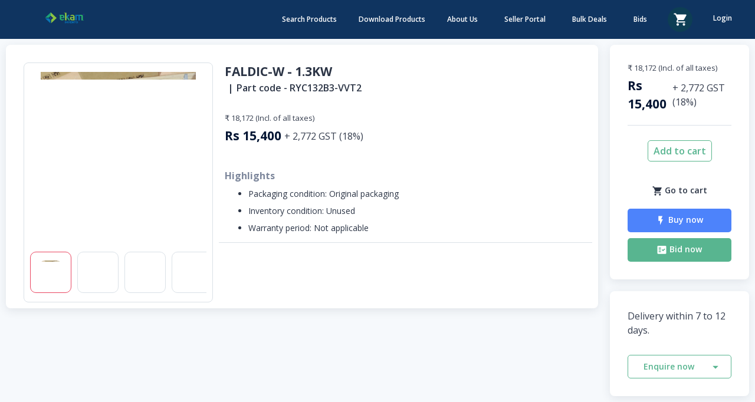

--- FILE ---
content_type: text/html; charset=utf-8
request_url: https://www.ekaminvento.com/products/faldicw-13kw-1
body_size: 12128
content:
<!DOCTYPE html><html lang="en"><head><meta http-equiv="Content-Type" content="text/html; charset=utf-8"/><meta property="og:url" content="https://ekaminvento.com"/><meta property="og:type" content="website"/><meta charSet="utf-8"/><meta name="viewport" content="initial-scale=1.0, width=device-width"/><title>FALDIC-W - 1.3KW</title><meta name="robots" content="index,follow"/><meta name="description" content="FALDIC-W - 1.3KW"/><meta property="og:title" content="FALDIC-W - 1.3KW"/><meta property="og:description" content="FALDIC-W - 1.3KW"/><meta property="og:url" content="https://www.ekaminvento.com/products/faldicw-13kw-1"/><meta property="og:image"/><meta property="og:image:alt" content="FALDIC-W - 1.3KW"/><meta property="og:image:width" content="800"/><meta property="og:image:height" content="600"/><link rel="canonical" href="https://www.ekaminvento.com/products/faldicw-13kw-1"/><meta name="keywords" content="{product.part_code}, {product.name}"/><script type="application/ld+json">
                  {
                    "@context": "https://schema.org",
                    "@type": "Product",
                    "image": "", 
                    "name": "FALDIC-W - 1.3KW",
                    "description": "",
                    "sku": "", 
                    "mpn": "RYC132B3-VVT2", 
                    "brand": {
                      "@type": "Brand",
                      "name": ""
                    },
                    "offers": {
                      "@type": "Offer",
                      "priceCurrency": "INR",
                      "price": "15400.000000000002",
                      "discount": "undefined",
                      "availability": "https://schema.org/InStock",
                      "url": "https://www.ekaminvento.com/products/faldicw-13kw-1"
                    }
                  }
                </script><meta name="next-head-count" content="18"/><link rel="apple-touch-icon" sizes="180x180" href="/apple-touch-icon.png"/><link rel="icon" type="image/png" sizes="32x32" href="/favicon-32x32.png"/><link rel="icon" type="image/png" sizes="16x16" href="/favicon-16x16.png"/><link rel="manifest" href="/site.webmanifest"/><link rel="mask-icon" href="/safari-pinned-tab.svg" color="#5bbad5"/><meta name="apple-mobile-web-app-title" content="bonik"/><meta name="application-name" content="bonik"/><meta name="msapplication-TileColor" content="#da532c"/><meta name="theme-color" content="#ffffff"/><link rel="preconnect" href="https://fonts.gstatic.com" crossorigin /><link rel="preload" href="/_next/static/css/aecad0316bddfb98.css" as="style"/><link rel="stylesheet" href="/_next/static/css/aecad0316bddfb98.css" data-n-p=""/><noscript data-n-css=""></noscript><script defer="" nomodule="" src="/_next/static/chunks/polyfills-c67a75d1b6f99dc8.js"></script><script src="/_next/static/chunks/webpack-ead771999efa7658.js" defer=""></script><script src="/_next/static/chunks/framework-4ed89e9640adfb9e.js" defer=""></script><script src="/_next/static/chunks/main-fd9fe2eccf11c307.js" defer=""></script><script src="/_next/static/chunks/pages/_app-c09e08112b9a286a.js" defer=""></script><script src="/_next/static/chunks/6678-c5ebbf12e36f571d.js" defer=""></script><script src="/_next/static/chunks/1380-9becdf8defafd4b2.js" defer=""></script><script src="/_next/static/chunks/1664-daeac2d69868e96c.js" defer=""></script><script src="/_next/static/chunks/5675-96e7081cd4de195a.js" defer=""></script><script src="/_next/static/chunks/9993-f0e94fed78f8f686.js" defer=""></script><script src="/_next/static/chunks/5121-7430c8a0f1f85b61.js" defer=""></script><script src="/_next/static/chunks/6737-cd2d717325d402bf.js" defer=""></script><script src="/_next/static/chunks/7258-d7934f73c91d495f.js" defer=""></script><script src="/_next/static/chunks/5200-a6aad79c7d873bc0.js" defer=""></script><script src="/_next/static/chunks/2962-722031fb314d4567.js" defer=""></script><script src="/_next/static/chunks/6474-b1d6bb4410e2288e.js" defer=""></script><script src="/_next/static/chunks/7900-159b317aac5b3799.js" defer=""></script><script src="/_next/static/chunks/2549-610351b525c73d3a.js" defer=""></script><script src="/_next/static/chunks/2030-5555c7a82a425589.js" defer=""></script><script src="/_next/static/chunks/3798-8340c7576c791361.js" defer=""></script><script src="/_next/static/chunks/pages/products/%5Bslug%5D-7e4cd5cea38d5605.js" defer=""></script><script src="/_next/static/2189Mq7dz901iFOAXPEdp/_buildManifest.js" defer=""></script><script src="/_next/static/2189Mq7dz901iFOAXPEdp/_ssgManifest.js" defer=""></script><style data-styled="" data-styled-version="5.3.11">html,body{margin:0;padding:0;font-size:14px;line-height:1.5;-webkit-transition:all 0.50s linear;transition:all 0.50s linear;color:#2B3445;background:#F6F9FC;font-family:Open Sans,Roboto,-apple-system,BlinkMacSystemFont,Segoe UI, Oxygen,Ubuntu,Cantarell,Fira Sans,Droid Sans,Helvetica Neue, sans-serif;}/*!sc*/
html{font-size:16px;}/*!sc*/
*{box-sizing:border-box;}/*!sc*/
a{-webkit-text-decoration:none;text-decoration:none;color:#2B3445;}/*!sc*/
.cursor-pointer{cursor:pointer;}/*!sc*/
#nprogress{pointer-events:none;}/*!sc*/
#nprogress .bar{top:0;left:0;width:100%;height:3px;z-index:1031;position:fixed;overflow:hidden;border-radius:0px 4px 4px 0px;background:#E94560;}/*!sc*/
#nprogress .peg{right:0px;width:100px;height:100%;display:block;position:absolute;box-shadow:0 0 10px #E94560,0 0 5px #E94560;opacity:1.0;-webkit-transform:rotate(3deg) translate(0px,-4px);-ms-transform:rotate(3deg) translate(0px,-4px);-webkit-transform:rotate(3deg) translate(0px,-4px);-ms-transform:rotate(3deg) translate(0px,-4px);transform:rotate(3deg) translate(0px,-4px);}/*!sc*/
#nprogress .spinner{top:15px;right:15px;z-index:1031;display:block;position:fixed;}/*!sc*/
#nprogress .spinner-icon{width:18px;height:18px;box-sizing:border-box;border-radius:50%;border:solid 2px transparent;border-top-color:#E94560;border-left-color:#E94560;-webkit-animation:nprogress-spinner 400ms linear infinite;-webkit-animation:nprogress-spinner 400ms linear infinite;animation:nprogress-spinner 400ms linear infinite;}/*!sc*/
.nprogress-custom-parent{overflow:hidden;position:relative;}/*!sc*/
.nprogress-custom-parent #nprogress .spinner,.nprogress-custom-parent #nprogress .bar{position:absolute;}/*!sc*/
@-webkit-keyframes nprogress-spinner{0%{-webkit-transform:rotate(0deg);}100%{-webkit-transform:rotate(360deg);}}/*!sc*/
@-webkit-keyframes nprogress-spinner{0%{-webkit-transform:rotate(0deg);-ms-transform:rotate(0deg);transform:rotate(0deg);}100%{-webkit-transform:rotate(360deg);-ms-transform:rotate(360deg);transform:rotate(360deg);}}/*!sc*/
@keyframes nprogress-spinner{0%{-webkit-transform:rotate(0deg);-ms-transform:rotate(0deg);transform:rotate(0deg);}100%{-webkit-transform:rotate(360deg);-ms-transform:rotate(360deg);transform:rotate(360deg);}}/*!sc*/
.seller_leads{display:none;}/*!sc*/
data-styled.g1[id="sc-global-bxoFLK1"]{content:"sc-global-bxoFLK1,"}/*!sc*/
.iAXtGY{cursor:unset;box-shadow:none;}/*!sc*/
.fyRWlU{cursor:unset;box-shadow:none;-webkit-box-pack:justify;-webkit-justify-content:space-between;-ms-flex-pack:justify;justify-content:space-between;}/*!sc*/
.bvEwHA{cursor:unset;box-shadow:none;-webkit-align-items:center;-webkit-box-align:center;-ms-flex-align:center;align-items:center;}/*!sc*/
.fEjeuY{cursor:unset;box-shadow:none;margin-bottom:5px;}/*!sc*/
.kKzfbg{cursor:unset;box-shadow:none;border-radius:8px;}/*!sc*/
.EwqCJ{cursor:unset;box-shadow:none;border:solid 1px #dae1e7;padding:15px 0px 15px 0px;border-radius:8px;}/*!sc*/
.PQioQ{cursor:unset;box-shadow:none;-webkit-box-pack:center;-webkit-justify-content:center;-ms-flex-pack:center;justify-content:center;margin-bottom:5px;}/*!sc*/
.eMOeNJ{cursor:unset;box-shadow:none;overflow:auto;margin:0px 10px 0px 10px;}/*!sc*/
.eQWUAj{cursor:unset;box-shadow:none;padding:20px 0px 0px 10px;}/*!sc*/
.mGnzW{cursor:unset;box-shadow:none;margin-bottom:30px;}/*!sc*/
.hFPdff{cursor:unset;box-shadow:none;font-size:18px;font-weight:600;color:#2b3445;}/*!sc*/
.iIYKoE{cursor:unset;box-shadow:none;font-weight:normal;font-size:12px;color:#2b3445;}/*!sc*/
.jwrxqP{cursor:unset;box-shadow:none;padding-left:5px;padding-right:5px;}/*!sc*/
.iNBssj{cursor:unset;box-shadow:none;margin-bottom:35px;}/*!sc*/
.kURYSL{cursor:unset;box-shadow:none;font-size:13px;font-weight:normal;color:#373f50;}/*!sc*/
.kEa-DcY{cursor:unset;box-shadow:none;margin-bottom:5px;margin-top:5px;-webkit-align-items:center;-webkit-box-align:center;-ms-flex-align:center;align-items:center;}/*!sc*/
.RqFMN{cursor:unset;box-shadow:none;font-size:18px;font-weight:600;color:#041533;}/*!sc*/
.bTUXnS{cursor:unset;box-shadow:none;font-size:12px;font-weight:normal;color:#373f50;margin-left:5px;}/*!sc*/
.kiKGra{cursor:unset;box-shadow:none;font-size:16px;font-weight:bold;color:#7d879c;}/*!sc*/
.etJJbk{cursor:unset;box-shadow:none;font-weight:normal;color:#2b3445;margin-top:8px;}/*!sc*/
.jovEqu{cursor:unset;box-shadow:none;padding:26px 0px 20px 0px;}/*!sc*/
.fppamP{cursor:unset;box-shadow:none;padding:30px;}/*!sc*/
.csSWlx{cursor:unset;box-shadow:none;margin-bottom:15px;}/*!sc*/
.cAxjqN{cursor:unset;box-shadow:none;margin-top:15px;}/*!sc*/
.dxrxph{cursor:unset;box-shadow:none;padding:10px 0px 0px 0px;-webkit-box-pack:center;-webkit-justify-content:center;-ms-flex-pack:center;justify-content:center;}/*!sc*/
.MiOb{cursor:unset;box-shadow:none;-webkit-align-content:center;-ms-flex-line-pack:center;align-content:center;}/*!sc*/
.QhCUc{cursor:unset;box-shadow:none;color:red;font-size:12px;text-align:center;display:none;}/*!sc*/
.jeIKiT{cursor:unset;box-shadow:none;width:100%;font-size:16px;font-weight:600;}/*!sc*/
.hhqdsg{cursor:unset;box-shadow:none;-webkit-box-pack:center;-webkit-justify-content:center;-ms-flex-pack:center;justify-content:center;-webkit-align-items:center;-webkit-box-align:center;-ms-flex-align:center;align-items:center;margin-top:10px;}/*!sc*/
.klcphe{cursor:unset;box-shadow:none;padding:20px 0px 0px 0px;}/*!sc*/
.hfWRkQ{cursor:unset;box-shadow:none;-webkit-box-pack:center;-webkit-justify-content:center;-ms-flex-pack:center;justify-content:center;}/*!sc*/
.lhjxed{cursor:unset;box-shadow:none;padding:10px 0px 0px 0px;}/*!sc*/
.laQKGP{cursor:unset;box-shadow:none;margin-top:20px;padding:30px 30px 30px 30px;border-radius:8px;}/*!sc*/
.hfPnJe{cursor:unset;box-shadow:none;font-size:16px;font-weight:normal;color:#373f50;}/*!sc*/
.gJtNYY{cursor:unset;box-shadow:none;margin-left:10px;-webkit-flex:1 1 0;-ms-flex:1 1 0;flex:1 1 0;font-weight:600;text-align:left;}/*!sc*/
.ipQERT{cursor:unset;box-shadow:none;background-color:#0F3460;}/*!sc*/
.cIYLgP{cursor:unset;box-shadow:none;padding-top:5rem;padding-bottom:5rem;overflow:hidden;}/*!sc*/
.dWkpDd{cursor:unset;box-shadow:none;margin-bottom:1.25rem;color:#AEB4BE;}/*!sc*/
.hmoMKL{cursor:unset;box-shadow:none;-webkit-align-items:center;-webkit-box-align:center;-ms-flex-align:center;align-items:center;margin-left:-5px;margin-right:-5px;}/*!sc*/
data-styled.g2[id="sc-499601bf-0"]{content:"iAXtGY,fyRWlU,bvEwHA,fEjeuY,kKzfbg,EwqCJ,PQioQ,eMOeNJ,eQWUAj,mGnzW,hFPdff,iIYKoE,jwrxqP,iNBssj,kURYSL,kEa-DcY,RqFMN,bTUXnS,kiKGra,etJJbk,jovEqu,fppamP,csSWlx,cAxjqN,dxrxph,MiOb,QhCUc,jeIKiT,hhqdsg,klcphe,hfWRkQ,lhjxed,laQKGP,hfPnJe,gJtNYY,ipQERT,cIYLgP,dWkpDd,hmoMKL,"}/*!sc*/
.dKgrVZ{display:-webkit-box;display:-webkit-flex;display:-ms-flexbox;display:flex;-webkit-flex-direction:row;-ms-flex-direction:row;flex-direction:row;-webkit-box-pack:justify;-webkit-justify-content:space-between;-ms-flex-pack:justify;justify-content:space-between;}/*!sc*/
.bxaOTh{display:-webkit-box;display:-webkit-flex;display:-ms-flexbox;display:flex;-webkit-flex-direction:row;-ms-flex-direction:row;flex-direction:row;-webkit-align-items:center;-webkit-box-align:center;-ms-flex-align:center;align-items:center;}/*!sc*/
.fodLNl{display:-webkit-box;display:-webkit-flex;display:-ms-flexbox;display:flex;-webkit-flex-direction:row;-ms-flex-direction:row;flex-direction:row;-webkit-box-pack:center;-webkit-justify-content:center;-ms-flex-pack:center;justify-content:center;margin-bottom:5px;}/*!sc*/
.cmVFcs{display:-webkit-box;display:-webkit-flex;display:-ms-flexbox;display:flex;-webkit-flex-direction:row;-ms-flex-direction:row;flex-direction:row;overflow:auto;margin:0px 10px 0px 10px;}/*!sc*/
.iYOeYg{display:-webkit-box;display:-webkit-flex;display:-ms-flexbox;display:flex;-webkit-flex-direction:row;-ms-flex-direction:row;flex-direction:row;color:#2b3445;}/*!sc*/
.lksMCx{display:-webkit-box;display:-webkit-flex;display:-ms-flexbox;display:flex;-webkit-flex-direction:row;-ms-flex-direction:row;flex-direction:row;}/*!sc*/
.cykcfl{display:-webkit-box;display:-webkit-flex;display:-ms-flexbox;display:flex;-webkit-flex-direction:row;-ms-flex-direction:row;flex-direction:row;-webkit-align-items:center;-webkit-box-align:center;-ms-flex-align:center;align-items:center;margin-bottom:5px;margin-top:5px;}/*!sc*/
.eoLsrs{display:-webkit-box;display:-webkit-flex;display:-ms-flexbox;display:flex;-webkit-flex-direction:row;-ms-flex-direction:row;flex-direction:row;-webkit-box-pack:center;-webkit-justify-content:center;-ms-flex-pack:center;justify-content:center;padding:10px 0px 0px 0px;}/*!sc*/
.izyQQZ{display:-webkit-box;display:-webkit-flex;display:-ms-flexbox;display:flex;-webkit-flex-direction:row;-ms-flex-direction:row;flex-direction:row;-webkit-box-pack:center;-webkit-justify-content:center;-ms-flex-pack:center;justify-content:center;-webkit-align-items:center;-webkit-box-align:center;-ms-flex-align:center;align-items:center;margin-top:10px;}/*!sc*/
.pkDLt{display:-webkit-box;display:-webkit-flex;display:-ms-flexbox;display:flex;-webkit-flex-direction:row;-ms-flex-direction:row;flex-direction:row;-webkit-box-pack:center;-webkit-justify-content:center;-ms-flex-pack:center;justify-content:center;}/*!sc*/
.gOHoWq{display:-webkit-box;display:-webkit-flex;display:-ms-flexbox;display:flex;-webkit-flex-direction:row;-ms-flex-direction:row;flex-direction:row;-webkit-align-items:center;-webkit-box-align:center;-ms-flex-align:center;align-items:center;margin-left:-5px;margin-right:-5px;}/*!sc*/
data-styled.g3[id="sc-a93f122a-0"]{content:"dKgrVZ,bxaOTh,fodLNl,cmVFcs,iYOeYg,lksMCx,cykcfl,eoLsrs,izyQQZ,pkDLt,gOHoWq,"}/*!sc*/
.HJZdb{margin-right:5px;}/*!sc*/
.HJZdb svg{width:100%;height:100%;}/*!sc*/
.HJZdb svg path{fill:currentColor;}/*!sc*/
.HJZdb svg polyline{color:currentColor;}/*!sc*/
.HJZdb svg polygon{color:currentColor;}/*!sc*/
.HJZdb div{display:-webkit-box;display:-webkit-flex;display:-ms-flexbox;display:flex;width:16px;height:16px;}/*!sc*/
.HJZdb div{width:16px;height:16px;}/*!sc*/
.dkwkMJ svg{width:100%;height:100%;}/*!sc*/
.dkwkMJ svg path{fill:currentColor;}/*!sc*/
.dkwkMJ svg polyline{color:currentColor;}/*!sc*/
.dkwkMJ svg polygon{color:currentColor;}/*!sc*/
.dkwkMJ div{display:-webkit-box;display:-webkit-flex;display:-ms-flexbox;display:flex;}/*!sc*/
.dkwkMJ div{width:1.25rem;height:1.25rem;}/*!sc*/
.dZAOgd{margin:5px;}/*!sc*/
.dZAOgd svg{width:100%;height:100%;}/*!sc*/
.dZAOgd svg path{fill:auto;}/*!sc*/
.dZAOgd svg polyline{color:auto;}/*!sc*/
.dZAOgd svg polygon{color:auto;}/*!sc*/
.dZAOgd div{display:-webkit-box;display:-webkit-flex;display:-ms-flexbox;display:flex;width:24px;height:24px;}/*!sc*/
.dZAOgd div{width:24px;height:24px;}/*!sc*/
.zWqZx{margin:5px;}/*!sc*/
.zWqZx svg{width:100%;height:100%;}/*!sc*/
.zWqZx svg path{fill:white;}/*!sc*/
.zWqZx svg polyline{color:white;}/*!sc*/
.zWqZx svg polygon{color:white;}/*!sc*/
.zWqZx div{display:-webkit-box;display:-webkit-flex;display:-ms-flexbox;display:flex;width:16px;height:16px;}/*!sc*/
.zWqZx div{width:16px;height:16px;}/*!sc*/
.dKVmqh{margin:5px;}/*!sc*/
.dKVmqh svg{width:100%;height:100%;}/*!sc*/
.dKVmqh svg path{fill:red;}/*!sc*/
.dKVmqh svg polyline{color:red;}/*!sc*/
.dKVmqh svg polygon{color:red;}/*!sc*/
.dKVmqh div{display:-webkit-box;display:-webkit-flex;display:-ms-flexbox;display:flex;width:24px;height:24px;}/*!sc*/
.dKVmqh div{width:24px;height:24px;}/*!sc*/
data-styled.g4[id="sc-36caa286-0"]{content:"HJZdb,dkwkMJ,dZAOgd,zWqZx,dKVmqh,"}/*!sc*/
@media only screen and (min-width:0px){.hjBTPC{width:100%;}}/*!sc*/
.beSfoU{display:-webkit-box;display:-webkit-flex;display:-ms-flexbox;display:flex;-webkit-flex-wrap:wrap;-ms-flex-wrap:wrap;flex-wrap:wrap;height:unset;margin:unset;}/*!sc*/
.BgiRi{display:-webkit-box;display:-webkit-flex;display:-ms-flexbox;display:flex;-webkit-flex-wrap:wrap;-ms-flex-wrap:wrap;flex-wrap:wrap;height:unset;margin:-0.75rem;}/*!sc*/
.kzVuYV{padding:0.75rem;}/*!sc*/
@media only screen and (min-width:0px){.kzVuYV{width:100%;}}/*!sc*/
@media only screen and (min-width:426px){.kzVuYV{width:50%;}}/*!sc*/
@media only screen and (min-width:769px){.kzVuYV{width:50%;}}/*!sc*/
@media only screen and (min-width:1025px){.kzVuYV{width:33.33333333333333%;}}/*!sc*/
.hNTpIS{padding:0.75rem;}/*!sc*/
@media only screen and (min-width:0px){.hNTpIS{width:100%;}}/*!sc*/
@media only screen and (min-width:426px){.hNTpIS{width:50%;}}/*!sc*/
@media only screen and (min-width:769px){.hNTpIS{width:50%;}}/*!sc*/
@media only screen and (min-width:1025px){.hNTpIS{width:16.666666666666664%;}}/*!sc*/
data-styled.g6[id="sc-3f18f585-0"]{content:"hjBTPC,beSfoU,BgiRi,kzVuYV,hNTpIS,"}/*!sc*/
.cAnOMF{margin-left:auto;margin-right:auto;color:white;padding:1rem;}/*!sc*/
@media only screen and (max-width:1199px){.cAnOMF{margin-left:0rem;margin-right:0rem;}}/*!sc*/
data-styled.g8[id="sc-4097b410-0"]{content:"cAnOMF,"}/*!sc*/
.jOzsGm{line-height:1;font-size:25px;font-weight:600;margin-bottom:1.25rem;}/*!sc*/
.lgFBxX{padding-top:0.3rem;padding-bottom:0.3rem;color:#AEB4BE;}/*!sc*/
.kQLvWl{padding-top:0.3rem;padding-bottom:0.3rem;margin-bottom:1rem;color:#AEB4BE;}/*!sc*/
data-styled.g9[id="sc-96a18268-0"]{content:"iGrGJN,jOzsGm,lgFBxX,kQLvWl,"}/*!sc*/
.cDhYqQ{position:relative;display:block;padding:0.3rem 0rem;color:#AEB4BE;cursor:pointer;border-radius:4px;}/*!sc*/
.cDhYqQ:hover{color:#F6F9FC;}/*!sc*/
data-styled.g10[id="sc-36c0b5c6-0"]{content:"cDhYqQ,"}/*!sc*/
.dqptNV{background-color:#FFFFFF;box-shadow:0px 1px 3px rgba(3,0,71,0.09),undefined;border-radius:8px;}/*!sc*/
.bNAEWi{background-color:#FFFFFF;box-shadow:0px 1px 3px rgba(3,0,71,0.09),undefined;border-radius:8px;margin-top:20px;padding:30px 30px 30px 30px;}/*!sc*/
data-styled.g14[id="sc-a8a7b0bb-0"]{content:"dqptNV,bNAEWi,"}/*!sc*/
.eyFVwP{max-width:100%;overflow:hidden;}/*!sc*/
.eyFVwP .productsContainer .search-input{width:94%;padding:8px;border-radius:8px;border:1px solid #58b590;font-size:14px;margin:10px;}/*!sc*/
.eyFVwP .disabled{pointer-events:none;opacity:50%;}/*!sc*/
.eyFVwP .product-search-nav{margin-bottom:60px;}/*!sc*/
.eyFVwP .header-container{box-shadow:0px 4px 16px rgba(43,52,69,0.1);}/*!sc*/
.eyFVwP .extNavContent{width:80%;padding:0rem 0.5rem 0rem 0.75rem;}/*!sc*/
@media only screen and (max-width:1024px){.eyFVwP .extNavContent{padding:0rem 0rem 0rem 0rem;width:100%;}}/*!sc*/
.eyFVwP .navOptions{padding:0px;width:20%;background-color:#ffffff;border-radius:5px;box-shadow:rgb(0 0 0 / 13%) 0px 3px 8px;min-height:400px;}/*!sc*/
@media only screen and (max-width:768px){.eyFVwP .navOptions{width:100%;}}/*!sc*/
.eyFVwP .check-circle-parent{position:relative;}/*!sc*/
.eyFVwP .check-circle::before{display:inline-block;content:"";position:absolute;left:28px;height:100%;width:5px;background:#dddddd;top:70px;}/*!sc*/
.eyFVwP .check-circle.last::before{background:none;}/*!sc*/
data-styled.g18[id="sc-18385f-2"]{content:"eyFVwP,"}/*!sc*/
.bgdXUf{margin-left:0px;margin-top:0px;margin-right:0px;}/*!sc*/
.bgdXUf .list-unstyled{margin-block-start:5px;}/*!sc*/
@media only screen and (max-width:767px){.bgdXUf .sm-initial .list-unstyled{padding-inline-start:20px;}}/*!sc*/
.bgdXUf .ais-Stats.label.stats-class{color:black;}/*!sc*/
.bgdXUf .sort-by .ais-SortBy-select{background:white;}/*!sc*/
.bgdXUf .per-page .ais-HitsPerPage-select{background:white;}/*!sc*/
@media only screen and (max-width:1024px){.bgdXUf{margin:0px;}}/*!sc*/
@media only screen and (max-width:767px){.bgdXUf{margin:0px 15px 0px 15px;}.bgdXUf .hide{display:none;}}/*!sc*/
data-styled.g22[id="sc-18385f-6"]{content:"bgdXUf,"}/*!sc*/
.bJUbMT{position:relative;-webkit-transition:all 150ms ease-in-out;transition:all 150ms ease-in-out;color:auto;}/*!sc*/
.bJUbMT:hover{color:#59b68c !important;}/*!sc*/
.bJUbMT svg path{fill:auto;}/*!sc*/
.bJUbMT svg polyline,.bJUbMT svg polygon{color:auto;}/*!sc*/
.bFAxjw{position:relative;-webkit-transition:all 150ms ease-in-out;transition:all 150ms ease-in-out;color:#59b68c;}/*!sc*/
.bFAxjw:hover{color:#59b68c !important;}/*!sc*/
.bFAxjw svg path{fill:#59b68c;}/*!sc*/
.bFAxjw svg polyline,.bFAxjw svg polygon{color:#59b68c;}/*!sc*/
data-styled.g24[id="sc-5cce9c64-0"]{content:"bJUbMT,bFAxjw,"}/*!sc*/
.jfgIPJ{background-color:#0F3460;height:40px;position:fixed;z-index:999;width:100%;}/*!sc*/
.jfgIPJ .Nav-img img{margin:5px 4px 5px 8px;}/*!sc*/
.jfgIPJ .login-status{display:-webkit-box;display:-webkit-flex;display:-ms-flexbox;display:flex;-webkit-align-items:center;-webkit-box-align:center;-ms-flex-align:center;align-items:center;-webkit-box-pack:justify;-webkit-justify-content:space-between;-ms-flex-pack:justify;justify-content:space-between;}/*!sc*/
.jfgIPJ .login-status .icon svg{height:20px;color:white !important;}/*!sc*/
.jfgIPJ .login-status .text{color:white;font-size:12px;font-weight:600;margin:0px 8px 0px 4px;}/*!sc*/
.jfgIPJ .login-status .logged-out{margin:0px 10px 0px 0px;font-weight:600;}/*!sc*/
data-styled.g26[id="sc-3f117401-1"]{content:"jfgIPJ,"}/*!sc*/
.bVCNxQ{height:1px;background-color:#F3F5F9;background-color:#dae1e7;height:1px;}/*!sc*/
data-styled.g33[id="sc-203f2c10-0"]{content:"bVCNxQ,"}/*!sc*/
.jDDgyh{display:-webkit-box;display:-webkit-flex;display:-ms-flexbox;display:flex;-webkit-align-items:center;-webkit-box-align:center;-ms-flex-align:center;align-items:center;}/*!sc*/
.jDDgyh .login-user{width:100px;white-space:nowrap;overflow:hidden;text-overflow:ellipsis;}/*!sc*/
.jDDgyh .menu-item-holder{display:-webkit-box;display:-webkit-flex;display:-ms-flexbox;display:flex;-webkit-box-pack:center;-webkit-justify-content:center;-ms-flex-pack:center;justify-content:center;}/*!sc*/
data-styled.g36[id="sc-afac7679-2"]{content:"jDDgyh,"}/*!sc*/
.dBemcB{left:0;right:0;bottom:0;display:none;position:fixed;height:64px;background:#FFFFFF;box-shadow:0px 1px 4px 3px rgba(0,0,0,0.1);z-index:999;}/*!sc*/
.dBemcB .disabled{pointer-events:none;opacity:0.5;}/*!sc*/
.dBemcB .link{-webkit-flex:1 1 0;-ms-flex:1 1 0;flex:1 1 0;display:-webkit-box;display:-webkit-flex;display:-ms-flexbox;display:flex;font-size:13px;-webkit-align-items:center;-webkit-box-align:center;-ms-flex-align:center;align-items:center;-webkit-flex-direction:column;-ms-flex-direction:column;flex-direction:column;-webkit-box-pack:center;-webkit-justify-content:center;-ms-flex-pack:center;justify-content:center;}/*!sc*/
.dBemcB .link .icon{display:-webkit-box;display:-webkit-flex;display:-ms-flexbox;display:flex;margin-bottom:4px;-webkit-align-items:center;-webkit-box-align:center;-ms-flex-align:center;align-items:center;-webkit-box-pack:center;-webkit-justify-content:center;-ms-flex-pack:center;justify-content:center;color:#7d879c;}/*!sc*/
@media only screen and (max-width:900px){.dBemcB{display:-webkit-box;display:-webkit-flex;display:-ms-flexbox;display:flex;width:100vw;}}/*!sc*/
data-styled.g38[id="sc-36c87494-0"]{content:"dBemcB,"}/*!sc*/
.kqjwNv{width:85px;height:auto;display:block;}/*!sc*/
.dDeGSB{width:16px;height:16px;display:block;}/*!sc*/
.dkJaWU{width:0%;height:0;display:block;}/*!sc*/
data-styled.g39[id="sc-7555ad2a-0"]{content:"kqjwNv,dDeGSB,dkJaWU,"}/*!sc*/
.jjgDxl{display:-webkit-box;display:-webkit-flex;display:-ms-flexbox;display:flex;width:unset;-webkit-box-pack:center;-webkit-justify-content:center;-ms-flex-pack:center;justify-content:center;-webkit-align-items:center;-webkit-box-align:center;-ms-flex-align:center;align-items:center;outline:none;border:none;cursor:pointer;padding:11px 1.5rem;font-size:1rem;font-weight:600;font-family:inherit;color:#58b590;background:transparent;-webkit-transition:all 150ms ease-in-out;transition:all 150ms ease-in-out;line-height:1;padding:10px 16px;color:#58b590;border:1px solid;border-color:#58b590;width:none;height:none;padding:9px;border-color:#59b68c;border-radius:5px;}/*!sc*/
.jjgDxl:focus{box-shadow:0px 3px 3px -2px rgba(0,0,0,0.06),0px 3px 4px 0px rgba(0,0,0,0.042),0px 1px 8px 0px rgba(0,0,0,0.036);}/*!sc*/
.jjgDxl:disabled{background-color:#DAE1E7;color:#7D879C;border-color:#DAE1E7;cursor:unset;}/*!sc*/
.jjgDxl:disabled svg path{fill:#7D879C;}/*!sc*/
.jjgDxl:disabled svg polyline,.jjgDxl:disabled svg polygon{color:#7D879C;}/*!sc*/
.jjgDxl:enabled svg path{fill:#58b590 !important;}/*!sc*/
.jjgDxl:enabled svg polyline,.jjgDxl svg polygon{color:#58b590 !important;}/*!sc*/
.jjgDxl:focus{box-shadow:0px 1px 4px 0px #59b68c;}/*!sc*/
.jjgDxl:hover:enabled{background-color:#58b590;border-color:#58b590;color:#ffffff;}/*!sc*/
.jjgDxl:hover:enabled svg path{fill:#ffffff !important;}/*!sc*/
.jjgDxl:hover:enabled svg polyline,.jjgDxl:hover:enabled svg polygon{color:#ffffff !important;}/*!sc*/
.jjgDxl color{100:#FCE9EC;200:#F8C7CF;300:#F07D90;400:#EC6178;500:#D23F57;600:#E63E58;700:#E3364E;800:#DF2E44;900:#D91F33;light:#59b68c;main:#E94560;theme:#58b590;dark:#4F4CB6;text:#ffffff;disabled:#b7b7b7;blue:#0000ff;}/*!sc*/
.isThhc{display:-webkit-box;display:-webkit-flex;display:-ms-flexbox;display:flex;width:unset;-webkit-box-pack:center;-webkit-justify-content:center;-ms-flex-pack:center;justify-content:center;-webkit-align-items:center;-webkit-box-align:center;-ms-flex-align:center;align-items:center;outline:none;border:none;cursor:pointer;padding:11px 1.5rem;font-size:1rem;font-weight:600;font-family:inherit;color:#2B3445;background:transparent;-webkit-transition:all 150ms ease-in-out;transition:all 150ms ease-in-out;line-height:1;height:40px;font-size:14px;display:block;min-width:100%;margin:0px;width:small;height:small;border-radius:5px;}/*!sc*/
.isThhc:focus{box-shadow:0px 3px 3px -2px rgba(0,0,0,0.06),0px 3px 4px 0px rgba(0,0,0,0.042),0px 1px 8px 0px rgba(0,0,0,0.036);}/*!sc*/
.isThhc:disabled{background-color:#DAE1E7;color:#7D879C;border-color:#DAE1E7;cursor:unset;}/*!sc*/
.isThhc:disabled svg path{fill:#7D879C;}/*!sc*/
.isThhc:disabled svg polyline,.isThhc:disabled svg polygon{color:#7D879C;}/*!sc*/
.bGznVz{display:-webkit-box;display:-webkit-flex;display:-ms-flexbox;display:flex;width:unset;-webkit-box-pack:center;-webkit-justify-content:center;-ms-flex-pack:center;justify-content:center;-webkit-align-items:center;-webkit-box-align:center;-ms-flex-align:center;align-items:center;outline:none;border:none;cursor:pointer;padding:11px 1.5rem;font-size:1rem;font-weight:600;font-family:inherit;color:#58b590;background:transparent;-webkit-transition:all 150ms ease-in-out;transition:all 150ms ease-in-out;line-height:1;border:none;color:#ffffff;background-color:#58b590;height:40px;font-size:14px;display:block;min-width:100%;background-color:#4d83fb;width:small;height:small;border-radius:5px;}/*!sc*/
.bGznVz:focus{box-shadow:0px 3px 3px -2px rgba(0,0,0,0.06),0px 3px 4px 0px rgba(0,0,0,0.042),0px 1px 8px 0px rgba(0,0,0,0.036);}/*!sc*/
.bGznVz:disabled{background-color:#DAE1E7;color:#7D879C;border-color:#DAE1E7;cursor:unset;}/*!sc*/
.bGznVz:disabled svg path{fill:#7D879C;}/*!sc*/
.bGznVz:disabled svg polyline,.bGznVz:disabled svg polygon{color:#7D879C;}/*!sc*/
.bGznVz:focus{box-shadow:0px 1px 4px 0px #59b68c;}/*!sc*/
.bGznVz:enabled svg path{fill:#ffffff !important;}/*!sc*/
.bGznVz:enabled svg polyline,.bGznVz svg polygon{color:#ffffff !important;}/*!sc*/
.bGznVz color{100:#FCE9EC;200:#F8C7CF;300:#F07D90;400:#EC6178;500:#D23F57;600:#E63E58;700:#E3364E;800:#DF2E44;900:#D91F33;light:#59b68c;main:#E94560;theme:#58b590;dark:#4F4CB6;text:#ffffff;disabled:#b7b7b7;blue:#0000ff;}/*!sc*/
.jLddLI{display:-webkit-box;display:-webkit-flex;display:-ms-flexbox;display:flex;width:unset;-webkit-box-pack:center;-webkit-justify-content:center;-ms-flex-pack:center;justify-content:center;-webkit-align-items:center;-webkit-box-align:center;-ms-flex-align:center;align-items:center;outline:none;border:none;cursor:pointer;padding:11px 1.5rem;font-size:1rem;font-weight:600;font-family:inherit;color:#58b590;background:transparent;-webkit-transition:all 150ms ease-in-out;transition:all 150ms ease-in-out;line-height:1;border:none;color:#ffffff;background-color:#58b590;height:40px;font-size:14px;display:block;min-width:100%;width:small;height:small;border-radius:5px;}/*!sc*/
.jLddLI:focus{box-shadow:0px 3px 3px -2px rgba(0,0,0,0.06),0px 3px 4px 0px rgba(0,0,0,0.042),0px 1px 8px 0px rgba(0,0,0,0.036);}/*!sc*/
.jLddLI:disabled{background-color:#DAE1E7;color:#7D879C;border-color:#DAE1E7;cursor:unset;}/*!sc*/
.jLddLI:disabled svg path{fill:#7D879C;}/*!sc*/
.jLddLI:disabled svg polyline,.jLddLI:disabled svg polygon{color:#7D879C;}/*!sc*/
.jLddLI:focus{box-shadow:0px 1px 4px 0px #59b68c;}/*!sc*/
.jLddLI:enabled svg path{fill:#ffffff !important;}/*!sc*/
.jLddLI:enabled svg polyline,.jLddLI svg polygon{color:#ffffff !important;}/*!sc*/
.jLddLI color{100:#FCE9EC;200:#F8C7CF;300:#F07D90;400:#EC6178;500:#D23F57;600:#E63E58;700:#E3364E;800:#DF2E44;900:#D91F33;light:#59b68c;main:#E94560;theme:#58b590;dark:#4F4CB6;text:#ffffff;disabled:#b7b7b7;blue:#0000ff;}/*!sc*/
.kZrgAW{display:-webkit-box;display:-webkit-flex;display:-ms-flexbox;display:flex;width:unset;-webkit-box-pack:center;-webkit-justify-content:center;-ms-flex-pack:center;justify-content:center;-webkit-align-items:center;-webkit-box-align:center;-ms-flex-align:center;align-items:center;outline:none;border:none;cursor:pointer;padding:11px 1.5rem;font-size:1rem;font-weight:600;font-family:inherit;color:#58b590;background:transparent;-webkit-transition:all 150ms ease-in-out;transition:all 150ms ease-in-out;line-height:1;padding:10px 16px;color:#58b590;border:1px solid;border-color:#58b590;height:40px;font-size:14px;margin-top:30px;min-width:100%;height:small;width:small;border-radius:5px;}/*!sc*/
.kZrgAW:focus{box-shadow:0px 3px 3px -2px rgba(0,0,0,0.06),0px 3px 4px 0px rgba(0,0,0,0.042),0px 1px 8px 0px rgba(0,0,0,0.036);}/*!sc*/
.kZrgAW:disabled{background-color:#DAE1E7;color:#7D879C;border-color:#DAE1E7;cursor:unset;}/*!sc*/
.kZrgAW:disabled svg path{fill:#7D879C;}/*!sc*/
.kZrgAW:disabled svg polyline,.kZrgAW:disabled svg polygon{color:#7D879C;}/*!sc*/
.kZrgAW:enabled svg path{fill:#58b590 !important;}/*!sc*/
.kZrgAW:enabled svg polyline,.kZrgAW svg polygon{color:#58b590 !important;}/*!sc*/
.kZrgAW:focus{box-shadow:0px 1px 4px 0px #59b68c;}/*!sc*/
.kZrgAW:hover:enabled{background-color:#58b590;border-color:#58b590;color:#ffffff;}/*!sc*/
.kZrgAW:hover:enabled svg path{fill:#ffffff !important;}/*!sc*/
.kZrgAW:hover:enabled svg polyline,.kZrgAW:hover:enabled svg polygon{color:#ffffff !important;}/*!sc*/
.kZrgAW color{100:#FCE9EC;200:#F8C7CF;300:#F07D90;400:#EC6178;500:#D23F57;600:#E63E58;700:#E3364E;800:#DF2E44;900:#D91F33;light:#59b68c;main:#E94560;theme:#58b590;dark:#4F4CB6;text:#ffffff;disabled:#b7b7b7;blue:#0000ff;}/*!sc*/
data-styled.g40[id="sc-56bce84-0"]{content:"jjgDxl,isThhc,bGznVz,jLddLI,kZrgAW,"}/*!sc*/
.mYKFO{position:relative;max-height:42px;}/*!sc*/
.mYKFO .cursor-pointer{cursor:pointer;}/*!sc*/
.mYKFO .dropdown-icon{margin-left:0.25rem;-webkit-transition:all 250ms ease-in-out;transition:all 250ms ease-in-out;-webkit-transform:rotate(0deg);-ms-transform:rotate(0deg);transform:rotate(0deg);}/*!sc*/
data-styled.g160[id="sc-bde1bc03-0"]{content:"mYKFO,"}/*!sc*/
.hcnFd{left:0;right:auto;border-radius:4px;padding:0.5rem 0px;-webkit-transform-origin:top;-ms-transform-origin:top;transform-origin:top;position:absolute;-webkit-transform:scaleY(0);-ms-transform:scaleY(0);transform:scaleY(0);top:calc(100% + 0.7rem);background-color:#FFFFFF;box-shadow:0px 4px 16px rgba(43,52,69,0.1);-webkit-transition:all 250ms ease-in-out;transition:all 250ms ease-in-out;z-index:98;}/*!sc*/
data-styled.g161[id="sc-bde1bc03-1"]{content:"hcnFd,"}/*!sc*/
.jUiIqL .category-dropdown-link{height:40px;display:-webkit-box;display:-webkit-flex;display:-ms-flexbox;display:flex;cursor:pointer;min-width:278px;white-space:pre;padding:0px 1rem;-webkit-align-items:center;-webkit-box-align:center;-ms-flex-align:center;align-items:center;-webkit-transition:all 250ms ease-in-out;transition:all 250ms ease-in-out;}/*!sc*/
.jUiIqL .category-dropdown-link .title{padding-left:0.75rem;-webkit-box-flex:1;-webkit-flex-grow:1;-ms-flex-positive:1;flex-grow:1;}/*!sc*/
.jUiIqL:hover > .category-dropdown-link{color:black;background:#58b59040;}/*!sc*/
.jUiIqL:hover > .mega-menu{display:block;}/*!sc*/
data-styled.g162[id="sc-bde1bc03-2"]{content:"jUiIqL,"}/*!sc*/
.eRmAlu .card{box-shadow:0 4px 16px 0 rgba(43,52,69,0.1);}/*!sc*/
@media only screen and (max-width:425px){}/*!sc*/
@media only screen and (max-width:425px){.eRmAlu .fw-cart .add-cart-btn{width:100%;}}/*!sc*/
data-styled.g165[id="sc-1ad8e2e2-0"]{content:"eRmAlu,"}/*!sc*/
.fEYitb{padding:10px;min-width:80%;max-width:80%;}/*!sc*/
@media only screen and (max-width:1024px){.fEYitb{min-width:100%;height:auto;}}/*!sc*/
@media only screen and (max-width:px){.fEYitb{display:none;}}/*!sc*/
.XbyKm{padding:px;min-width:35%;max-width:35%;}/*!sc*/
@media only screen and (max-width:1024px){.XbyKm{min-width:100%;height:auto;}}/*!sc*/
@media only screen and (max-width:px){.XbyKm{display:none;}}/*!sc*/
.eunntX{padding:10px;min-width:65%;max-width:65%;}/*!sc*/
@media only screen and (max-width:1024px){.eunntX{min-width:100%;height:auto;}}/*!sc*/
@media only screen and (max-width:px){.eunntX{display:none;}}/*!sc*/
.oFHNH{padding:10px;min-width:20%;max-width:20%;}/*!sc*/
@media only screen and (max-width:1024px){.oFHNH{min-width:100%;height:auto;}}/*!sc*/
@media only screen and (max-width:px){.oFHNH{display:none;}}/*!sc*/
data-styled.g166[id="sc-f32adbbb-0"]{content:"fEYitb,XbyKm,eunntX,oFHNH,"}/*!sc*/
</style><style data-href="https://fonts.googleapis.com/css2?family=Open+Sans:wght@400;600;700;900&display=swap">@font-face{font-family:'Open Sans';font-style:normal;font-weight:400;font-stretch:normal;font-display:swap;src:url(https://fonts.gstatic.com/l/font?kit=memSYaGs126MiZpBA-UvWbX2vVnXBbObj2OVZyOOSr4dVJWUgsjZ0C4k&skey=62c1cbfccc78b4b2&v=v44) format('woff')}@font-face{font-family:'Open Sans';font-style:normal;font-weight:600;font-stretch:normal;font-display:swap;src:url(https://fonts.gstatic.com/l/font?kit=memSYaGs126MiZpBA-UvWbX2vVnXBbObj2OVZyOOSr4dVJWUgsgH1y4k&skey=62c1cbfccc78b4b2&v=v44) format('woff')}@font-face{font-family:'Open Sans';font-style:normal;font-weight:700;font-stretch:normal;font-display:swap;src:url(https://fonts.gstatic.com/l/font?kit=memSYaGs126MiZpBA-UvWbX2vVnXBbObj2OVZyOOSr4dVJWUgsg-1y4k&skey=62c1cbfccc78b4b2&v=v44) format('woff')}@font-face{font-family:'Open Sans';font-style:normal;font-weight:400;font-stretch:100%;font-display:swap;src:url(https://fonts.gstatic.com/s/opensans/v44/memvYaGs126MiZpBA-UvWbX2vVnXBbObj2OVTSKmu0SC55K5gw.woff2) format('woff2');unicode-range:U+0460-052F,U+1C80-1C8A,U+20B4,U+2DE0-2DFF,U+A640-A69F,U+FE2E-FE2F}@font-face{font-family:'Open Sans';font-style:normal;font-weight:400;font-stretch:100%;font-display:swap;src:url(https://fonts.gstatic.com/s/opensans/v44/memvYaGs126MiZpBA-UvWbX2vVnXBbObj2OVTSumu0SC55K5gw.woff2) format('woff2');unicode-range:U+0301,U+0400-045F,U+0490-0491,U+04B0-04B1,U+2116}@font-face{font-family:'Open Sans';font-style:normal;font-weight:400;font-stretch:100%;font-display:swap;src:url(https://fonts.gstatic.com/s/opensans/v44/memvYaGs126MiZpBA-UvWbX2vVnXBbObj2OVTSOmu0SC55K5gw.woff2) format('woff2');unicode-range:U+1F00-1FFF}@font-face{font-family:'Open Sans';font-style:normal;font-weight:400;font-stretch:100%;font-display:swap;src:url(https://fonts.gstatic.com/s/opensans/v44/memvYaGs126MiZpBA-UvWbX2vVnXBbObj2OVTSymu0SC55K5gw.woff2) format('woff2');unicode-range:U+0370-0377,U+037A-037F,U+0384-038A,U+038C,U+038E-03A1,U+03A3-03FF}@font-face{font-family:'Open Sans';font-style:normal;font-weight:400;font-stretch:100%;font-display:swap;src:url(https://fonts.gstatic.com/s/opensans/v44/memvYaGs126MiZpBA-UvWbX2vVnXBbObj2OVTS2mu0SC55K5gw.woff2) format('woff2');unicode-range:U+0307-0308,U+0590-05FF,U+200C-2010,U+20AA,U+25CC,U+FB1D-FB4F}@font-face{font-family:'Open Sans';font-style:normal;font-weight:400;font-stretch:100%;font-display:swap;src:url(https://fonts.gstatic.com/s/opensans/v44/memvYaGs126MiZpBA-UvWbX2vVnXBbObj2OVTVOmu0SC55K5gw.woff2) format('woff2');unicode-range:U+0302-0303,U+0305,U+0307-0308,U+0310,U+0312,U+0315,U+031A,U+0326-0327,U+032C,U+032F-0330,U+0332-0333,U+0338,U+033A,U+0346,U+034D,U+0391-03A1,U+03A3-03A9,U+03B1-03C9,U+03D1,U+03D5-03D6,U+03F0-03F1,U+03F4-03F5,U+2016-2017,U+2034-2038,U+203C,U+2040,U+2043,U+2047,U+2050,U+2057,U+205F,U+2070-2071,U+2074-208E,U+2090-209C,U+20D0-20DC,U+20E1,U+20E5-20EF,U+2100-2112,U+2114-2115,U+2117-2121,U+2123-214F,U+2190,U+2192,U+2194-21AE,U+21B0-21E5,U+21F1-21F2,U+21F4-2211,U+2213-2214,U+2216-22FF,U+2308-230B,U+2310,U+2319,U+231C-2321,U+2336-237A,U+237C,U+2395,U+239B-23B7,U+23D0,U+23DC-23E1,U+2474-2475,U+25AF,U+25B3,U+25B7,U+25BD,U+25C1,U+25CA,U+25CC,U+25FB,U+266D-266F,U+27C0-27FF,U+2900-2AFF,U+2B0E-2B11,U+2B30-2B4C,U+2BFE,U+3030,U+FF5B,U+FF5D,U+1D400-1D7FF,U+1EE00-1EEFF}@font-face{font-family:'Open Sans';font-style:normal;font-weight:400;font-stretch:100%;font-display:swap;src:url(https://fonts.gstatic.com/s/opensans/v44/memvYaGs126MiZpBA-UvWbX2vVnXBbObj2OVTUGmu0SC55K5gw.woff2) format('woff2');unicode-range:U+0001-000C,U+000E-001F,U+007F-009F,U+20DD-20E0,U+20E2-20E4,U+2150-218F,U+2190,U+2192,U+2194-2199,U+21AF,U+21E6-21F0,U+21F3,U+2218-2219,U+2299,U+22C4-22C6,U+2300-243F,U+2440-244A,U+2460-24FF,U+25A0-27BF,U+2800-28FF,U+2921-2922,U+2981,U+29BF,U+29EB,U+2B00-2BFF,U+4DC0-4DFF,U+FFF9-FFFB,U+10140-1018E,U+10190-1019C,U+101A0,U+101D0-101FD,U+102E0-102FB,U+10E60-10E7E,U+1D2C0-1D2D3,U+1D2E0-1D37F,U+1F000-1F0FF,U+1F100-1F1AD,U+1F1E6-1F1FF,U+1F30D-1F30F,U+1F315,U+1F31C,U+1F31E,U+1F320-1F32C,U+1F336,U+1F378,U+1F37D,U+1F382,U+1F393-1F39F,U+1F3A7-1F3A8,U+1F3AC-1F3AF,U+1F3C2,U+1F3C4-1F3C6,U+1F3CA-1F3CE,U+1F3D4-1F3E0,U+1F3ED,U+1F3F1-1F3F3,U+1F3F5-1F3F7,U+1F408,U+1F415,U+1F41F,U+1F426,U+1F43F,U+1F441-1F442,U+1F444,U+1F446-1F449,U+1F44C-1F44E,U+1F453,U+1F46A,U+1F47D,U+1F4A3,U+1F4B0,U+1F4B3,U+1F4B9,U+1F4BB,U+1F4BF,U+1F4C8-1F4CB,U+1F4D6,U+1F4DA,U+1F4DF,U+1F4E3-1F4E6,U+1F4EA-1F4ED,U+1F4F7,U+1F4F9-1F4FB,U+1F4FD-1F4FE,U+1F503,U+1F507-1F50B,U+1F50D,U+1F512-1F513,U+1F53E-1F54A,U+1F54F-1F5FA,U+1F610,U+1F650-1F67F,U+1F687,U+1F68D,U+1F691,U+1F694,U+1F698,U+1F6AD,U+1F6B2,U+1F6B9-1F6BA,U+1F6BC,U+1F6C6-1F6CF,U+1F6D3-1F6D7,U+1F6E0-1F6EA,U+1F6F0-1F6F3,U+1F6F7-1F6FC,U+1F700-1F7FF,U+1F800-1F80B,U+1F810-1F847,U+1F850-1F859,U+1F860-1F887,U+1F890-1F8AD,U+1F8B0-1F8BB,U+1F8C0-1F8C1,U+1F900-1F90B,U+1F93B,U+1F946,U+1F984,U+1F996,U+1F9E9,U+1FA00-1FA6F,U+1FA70-1FA7C,U+1FA80-1FA89,U+1FA8F-1FAC6,U+1FACE-1FADC,U+1FADF-1FAE9,U+1FAF0-1FAF8,U+1FB00-1FBFF}@font-face{font-family:'Open Sans';font-style:normal;font-weight:400;font-stretch:100%;font-display:swap;src:url(https://fonts.gstatic.com/s/opensans/v44/memvYaGs126MiZpBA-UvWbX2vVnXBbObj2OVTSCmu0SC55K5gw.woff2) format('woff2');unicode-range:U+0102-0103,U+0110-0111,U+0128-0129,U+0168-0169,U+01A0-01A1,U+01AF-01B0,U+0300-0301,U+0303-0304,U+0308-0309,U+0323,U+0329,U+1EA0-1EF9,U+20AB}@font-face{font-family:'Open Sans';font-style:normal;font-weight:400;font-stretch:100%;font-display:swap;src:url(https://fonts.gstatic.com/s/opensans/v44/memvYaGs126MiZpBA-UvWbX2vVnXBbObj2OVTSGmu0SC55K5gw.woff2) format('woff2');unicode-range:U+0100-02BA,U+02BD-02C5,U+02C7-02CC,U+02CE-02D7,U+02DD-02FF,U+0304,U+0308,U+0329,U+1D00-1DBF,U+1E00-1E9F,U+1EF2-1EFF,U+2020,U+20A0-20AB,U+20AD-20C0,U+2113,U+2C60-2C7F,U+A720-A7FF}@font-face{font-family:'Open Sans';font-style:normal;font-weight:400;font-stretch:100%;font-display:swap;src:url(https://fonts.gstatic.com/s/opensans/v44/memvYaGs126MiZpBA-UvWbX2vVnXBbObj2OVTS-mu0SC55I.woff2) format('woff2');unicode-range:U+0000-00FF,U+0131,U+0152-0153,U+02BB-02BC,U+02C6,U+02DA,U+02DC,U+0304,U+0308,U+0329,U+2000-206F,U+20AC,U+2122,U+2191,U+2193,U+2212,U+2215,U+FEFF,U+FFFD}@font-face{font-family:'Open Sans';font-style:normal;font-weight:600;font-stretch:100%;font-display:swap;src:url(https://fonts.gstatic.com/s/opensans/v44/memvYaGs126MiZpBA-UvWbX2vVnXBbObj2OVTSKmu0SC55K5gw.woff2) format('woff2');unicode-range:U+0460-052F,U+1C80-1C8A,U+20B4,U+2DE0-2DFF,U+A640-A69F,U+FE2E-FE2F}@font-face{font-family:'Open Sans';font-style:normal;font-weight:600;font-stretch:100%;font-display:swap;src:url(https://fonts.gstatic.com/s/opensans/v44/memvYaGs126MiZpBA-UvWbX2vVnXBbObj2OVTSumu0SC55K5gw.woff2) format('woff2');unicode-range:U+0301,U+0400-045F,U+0490-0491,U+04B0-04B1,U+2116}@font-face{font-family:'Open Sans';font-style:normal;font-weight:600;font-stretch:100%;font-display:swap;src:url(https://fonts.gstatic.com/s/opensans/v44/memvYaGs126MiZpBA-UvWbX2vVnXBbObj2OVTSOmu0SC55K5gw.woff2) format('woff2');unicode-range:U+1F00-1FFF}@font-face{font-family:'Open Sans';font-style:normal;font-weight:600;font-stretch:100%;font-display:swap;src:url(https://fonts.gstatic.com/s/opensans/v44/memvYaGs126MiZpBA-UvWbX2vVnXBbObj2OVTSymu0SC55K5gw.woff2) format('woff2');unicode-range:U+0370-0377,U+037A-037F,U+0384-038A,U+038C,U+038E-03A1,U+03A3-03FF}@font-face{font-family:'Open Sans';font-style:normal;font-weight:600;font-stretch:100%;font-display:swap;src:url(https://fonts.gstatic.com/s/opensans/v44/memvYaGs126MiZpBA-UvWbX2vVnXBbObj2OVTS2mu0SC55K5gw.woff2) format('woff2');unicode-range:U+0307-0308,U+0590-05FF,U+200C-2010,U+20AA,U+25CC,U+FB1D-FB4F}@font-face{font-family:'Open Sans';font-style:normal;font-weight:600;font-stretch:100%;font-display:swap;src:url(https://fonts.gstatic.com/s/opensans/v44/memvYaGs126MiZpBA-UvWbX2vVnXBbObj2OVTVOmu0SC55K5gw.woff2) format('woff2');unicode-range:U+0302-0303,U+0305,U+0307-0308,U+0310,U+0312,U+0315,U+031A,U+0326-0327,U+032C,U+032F-0330,U+0332-0333,U+0338,U+033A,U+0346,U+034D,U+0391-03A1,U+03A3-03A9,U+03B1-03C9,U+03D1,U+03D5-03D6,U+03F0-03F1,U+03F4-03F5,U+2016-2017,U+2034-2038,U+203C,U+2040,U+2043,U+2047,U+2050,U+2057,U+205F,U+2070-2071,U+2074-208E,U+2090-209C,U+20D0-20DC,U+20E1,U+20E5-20EF,U+2100-2112,U+2114-2115,U+2117-2121,U+2123-214F,U+2190,U+2192,U+2194-21AE,U+21B0-21E5,U+21F1-21F2,U+21F4-2211,U+2213-2214,U+2216-22FF,U+2308-230B,U+2310,U+2319,U+231C-2321,U+2336-237A,U+237C,U+2395,U+239B-23B7,U+23D0,U+23DC-23E1,U+2474-2475,U+25AF,U+25B3,U+25B7,U+25BD,U+25C1,U+25CA,U+25CC,U+25FB,U+266D-266F,U+27C0-27FF,U+2900-2AFF,U+2B0E-2B11,U+2B30-2B4C,U+2BFE,U+3030,U+FF5B,U+FF5D,U+1D400-1D7FF,U+1EE00-1EEFF}@font-face{font-family:'Open Sans';font-style:normal;font-weight:600;font-stretch:100%;font-display:swap;src:url(https://fonts.gstatic.com/s/opensans/v44/memvYaGs126MiZpBA-UvWbX2vVnXBbObj2OVTUGmu0SC55K5gw.woff2) format('woff2');unicode-range:U+0001-000C,U+000E-001F,U+007F-009F,U+20DD-20E0,U+20E2-20E4,U+2150-218F,U+2190,U+2192,U+2194-2199,U+21AF,U+21E6-21F0,U+21F3,U+2218-2219,U+2299,U+22C4-22C6,U+2300-243F,U+2440-244A,U+2460-24FF,U+25A0-27BF,U+2800-28FF,U+2921-2922,U+2981,U+29BF,U+29EB,U+2B00-2BFF,U+4DC0-4DFF,U+FFF9-FFFB,U+10140-1018E,U+10190-1019C,U+101A0,U+101D0-101FD,U+102E0-102FB,U+10E60-10E7E,U+1D2C0-1D2D3,U+1D2E0-1D37F,U+1F000-1F0FF,U+1F100-1F1AD,U+1F1E6-1F1FF,U+1F30D-1F30F,U+1F315,U+1F31C,U+1F31E,U+1F320-1F32C,U+1F336,U+1F378,U+1F37D,U+1F382,U+1F393-1F39F,U+1F3A7-1F3A8,U+1F3AC-1F3AF,U+1F3C2,U+1F3C4-1F3C6,U+1F3CA-1F3CE,U+1F3D4-1F3E0,U+1F3ED,U+1F3F1-1F3F3,U+1F3F5-1F3F7,U+1F408,U+1F415,U+1F41F,U+1F426,U+1F43F,U+1F441-1F442,U+1F444,U+1F446-1F449,U+1F44C-1F44E,U+1F453,U+1F46A,U+1F47D,U+1F4A3,U+1F4B0,U+1F4B3,U+1F4B9,U+1F4BB,U+1F4BF,U+1F4C8-1F4CB,U+1F4D6,U+1F4DA,U+1F4DF,U+1F4E3-1F4E6,U+1F4EA-1F4ED,U+1F4F7,U+1F4F9-1F4FB,U+1F4FD-1F4FE,U+1F503,U+1F507-1F50B,U+1F50D,U+1F512-1F513,U+1F53E-1F54A,U+1F54F-1F5FA,U+1F610,U+1F650-1F67F,U+1F687,U+1F68D,U+1F691,U+1F694,U+1F698,U+1F6AD,U+1F6B2,U+1F6B9-1F6BA,U+1F6BC,U+1F6C6-1F6CF,U+1F6D3-1F6D7,U+1F6E0-1F6EA,U+1F6F0-1F6F3,U+1F6F7-1F6FC,U+1F700-1F7FF,U+1F800-1F80B,U+1F810-1F847,U+1F850-1F859,U+1F860-1F887,U+1F890-1F8AD,U+1F8B0-1F8BB,U+1F8C0-1F8C1,U+1F900-1F90B,U+1F93B,U+1F946,U+1F984,U+1F996,U+1F9E9,U+1FA00-1FA6F,U+1FA70-1FA7C,U+1FA80-1FA89,U+1FA8F-1FAC6,U+1FACE-1FADC,U+1FADF-1FAE9,U+1FAF0-1FAF8,U+1FB00-1FBFF}@font-face{font-family:'Open Sans';font-style:normal;font-weight:600;font-stretch:100%;font-display:swap;src:url(https://fonts.gstatic.com/s/opensans/v44/memvYaGs126MiZpBA-UvWbX2vVnXBbObj2OVTSCmu0SC55K5gw.woff2) format('woff2');unicode-range:U+0102-0103,U+0110-0111,U+0128-0129,U+0168-0169,U+01A0-01A1,U+01AF-01B0,U+0300-0301,U+0303-0304,U+0308-0309,U+0323,U+0329,U+1EA0-1EF9,U+20AB}@font-face{font-family:'Open Sans';font-style:normal;font-weight:600;font-stretch:100%;font-display:swap;src:url(https://fonts.gstatic.com/s/opensans/v44/memvYaGs126MiZpBA-UvWbX2vVnXBbObj2OVTSGmu0SC55K5gw.woff2) format('woff2');unicode-range:U+0100-02BA,U+02BD-02C5,U+02C7-02CC,U+02CE-02D7,U+02DD-02FF,U+0304,U+0308,U+0329,U+1D00-1DBF,U+1E00-1E9F,U+1EF2-1EFF,U+2020,U+20A0-20AB,U+20AD-20C0,U+2113,U+2C60-2C7F,U+A720-A7FF}@font-face{font-family:'Open Sans';font-style:normal;font-weight:600;font-stretch:100%;font-display:swap;src:url(https://fonts.gstatic.com/s/opensans/v44/memvYaGs126MiZpBA-UvWbX2vVnXBbObj2OVTS-mu0SC55I.woff2) format('woff2');unicode-range:U+0000-00FF,U+0131,U+0152-0153,U+02BB-02BC,U+02C6,U+02DA,U+02DC,U+0304,U+0308,U+0329,U+2000-206F,U+20AC,U+2122,U+2191,U+2193,U+2212,U+2215,U+FEFF,U+FFFD}@font-face{font-family:'Open Sans';font-style:normal;font-weight:700;font-stretch:100%;font-display:swap;src:url(https://fonts.gstatic.com/s/opensans/v44/memvYaGs126MiZpBA-UvWbX2vVnXBbObj2OVTSKmu0SC55K5gw.woff2) format('woff2');unicode-range:U+0460-052F,U+1C80-1C8A,U+20B4,U+2DE0-2DFF,U+A640-A69F,U+FE2E-FE2F}@font-face{font-family:'Open Sans';font-style:normal;font-weight:700;font-stretch:100%;font-display:swap;src:url(https://fonts.gstatic.com/s/opensans/v44/memvYaGs126MiZpBA-UvWbX2vVnXBbObj2OVTSumu0SC55K5gw.woff2) format('woff2');unicode-range:U+0301,U+0400-045F,U+0490-0491,U+04B0-04B1,U+2116}@font-face{font-family:'Open Sans';font-style:normal;font-weight:700;font-stretch:100%;font-display:swap;src:url(https://fonts.gstatic.com/s/opensans/v44/memvYaGs126MiZpBA-UvWbX2vVnXBbObj2OVTSOmu0SC55K5gw.woff2) format('woff2');unicode-range:U+1F00-1FFF}@font-face{font-family:'Open Sans';font-style:normal;font-weight:700;font-stretch:100%;font-display:swap;src:url(https://fonts.gstatic.com/s/opensans/v44/memvYaGs126MiZpBA-UvWbX2vVnXBbObj2OVTSymu0SC55K5gw.woff2) format('woff2');unicode-range:U+0370-0377,U+037A-037F,U+0384-038A,U+038C,U+038E-03A1,U+03A3-03FF}@font-face{font-family:'Open Sans';font-style:normal;font-weight:700;font-stretch:100%;font-display:swap;src:url(https://fonts.gstatic.com/s/opensans/v44/memvYaGs126MiZpBA-UvWbX2vVnXBbObj2OVTS2mu0SC55K5gw.woff2) format('woff2');unicode-range:U+0307-0308,U+0590-05FF,U+200C-2010,U+20AA,U+25CC,U+FB1D-FB4F}@font-face{font-family:'Open Sans';font-style:normal;font-weight:700;font-stretch:100%;font-display:swap;src:url(https://fonts.gstatic.com/s/opensans/v44/memvYaGs126MiZpBA-UvWbX2vVnXBbObj2OVTVOmu0SC55K5gw.woff2) format('woff2');unicode-range:U+0302-0303,U+0305,U+0307-0308,U+0310,U+0312,U+0315,U+031A,U+0326-0327,U+032C,U+032F-0330,U+0332-0333,U+0338,U+033A,U+0346,U+034D,U+0391-03A1,U+03A3-03A9,U+03B1-03C9,U+03D1,U+03D5-03D6,U+03F0-03F1,U+03F4-03F5,U+2016-2017,U+2034-2038,U+203C,U+2040,U+2043,U+2047,U+2050,U+2057,U+205F,U+2070-2071,U+2074-208E,U+2090-209C,U+20D0-20DC,U+20E1,U+20E5-20EF,U+2100-2112,U+2114-2115,U+2117-2121,U+2123-214F,U+2190,U+2192,U+2194-21AE,U+21B0-21E5,U+21F1-21F2,U+21F4-2211,U+2213-2214,U+2216-22FF,U+2308-230B,U+2310,U+2319,U+231C-2321,U+2336-237A,U+237C,U+2395,U+239B-23B7,U+23D0,U+23DC-23E1,U+2474-2475,U+25AF,U+25B3,U+25B7,U+25BD,U+25C1,U+25CA,U+25CC,U+25FB,U+266D-266F,U+27C0-27FF,U+2900-2AFF,U+2B0E-2B11,U+2B30-2B4C,U+2BFE,U+3030,U+FF5B,U+FF5D,U+1D400-1D7FF,U+1EE00-1EEFF}@font-face{font-family:'Open Sans';font-style:normal;font-weight:700;font-stretch:100%;font-display:swap;src:url(https://fonts.gstatic.com/s/opensans/v44/memvYaGs126MiZpBA-UvWbX2vVnXBbObj2OVTUGmu0SC55K5gw.woff2) format('woff2');unicode-range:U+0001-000C,U+000E-001F,U+007F-009F,U+20DD-20E0,U+20E2-20E4,U+2150-218F,U+2190,U+2192,U+2194-2199,U+21AF,U+21E6-21F0,U+21F3,U+2218-2219,U+2299,U+22C4-22C6,U+2300-243F,U+2440-244A,U+2460-24FF,U+25A0-27BF,U+2800-28FF,U+2921-2922,U+2981,U+29BF,U+29EB,U+2B00-2BFF,U+4DC0-4DFF,U+FFF9-FFFB,U+10140-1018E,U+10190-1019C,U+101A0,U+101D0-101FD,U+102E0-102FB,U+10E60-10E7E,U+1D2C0-1D2D3,U+1D2E0-1D37F,U+1F000-1F0FF,U+1F100-1F1AD,U+1F1E6-1F1FF,U+1F30D-1F30F,U+1F315,U+1F31C,U+1F31E,U+1F320-1F32C,U+1F336,U+1F378,U+1F37D,U+1F382,U+1F393-1F39F,U+1F3A7-1F3A8,U+1F3AC-1F3AF,U+1F3C2,U+1F3C4-1F3C6,U+1F3CA-1F3CE,U+1F3D4-1F3E0,U+1F3ED,U+1F3F1-1F3F3,U+1F3F5-1F3F7,U+1F408,U+1F415,U+1F41F,U+1F426,U+1F43F,U+1F441-1F442,U+1F444,U+1F446-1F449,U+1F44C-1F44E,U+1F453,U+1F46A,U+1F47D,U+1F4A3,U+1F4B0,U+1F4B3,U+1F4B9,U+1F4BB,U+1F4BF,U+1F4C8-1F4CB,U+1F4D6,U+1F4DA,U+1F4DF,U+1F4E3-1F4E6,U+1F4EA-1F4ED,U+1F4F7,U+1F4F9-1F4FB,U+1F4FD-1F4FE,U+1F503,U+1F507-1F50B,U+1F50D,U+1F512-1F513,U+1F53E-1F54A,U+1F54F-1F5FA,U+1F610,U+1F650-1F67F,U+1F687,U+1F68D,U+1F691,U+1F694,U+1F698,U+1F6AD,U+1F6B2,U+1F6B9-1F6BA,U+1F6BC,U+1F6C6-1F6CF,U+1F6D3-1F6D7,U+1F6E0-1F6EA,U+1F6F0-1F6F3,U+1F6F7-1F6FC,U+1F700-1F7FF,U+1F800-1F80B,U+1F810-1F847,U+1F850-1F859,U+1F860-1F887,U+1F890-1F8AD,U+1F8B0-1F8BB,U+1F8C0-1F8C1,U+1F900-1F90B,U+1F93B,U+1F946,U+1F984,U+1F996,U+1F9E9,U+1FA00-1FA6F,U+1FA70-1FA7C,U+1FA80-1FA89,U+1FA8F-1FAC6,U+1FACE-1FADC,U+1FADF-1FAE9,U+1FAF0-1FAF8,U+1FB00-1FBFF}@font-face{font-family:'Open Sans';font-style:normal;font-weight:700;font-stretch:100%;font-display:swap;src:url(https://fonts.gstatic.com/s/opensans/v44/memvYaGs126MiZpBA-UvWbX2vVnXBbObj2OVTSCmu0SC55K5gw.woff2) format('woff2');unicode-range:U+0102-0103,U+0110-0111,U+0128-0129,U+0168-0169,U+01A0-01A1,U+01AF-01B0,U+0300-0301,U+0303-0304,U+0308-0309,U+0323,U+0329,U+1EA0-1EF9,U+20AB}@font-face{font-family:'Open Sans';font-style:normal;font-weight:700;font-stretch:100%;font-display:swap;src:url(https://fonts.gstatic.com/s/opensans/v44/memvYaGs126MiZpBA-UvWbX2vVnXBbObj2OVTSGmu0SC55K5gw.woff2) format('woff2');unicode-range:U+0100-02BA,U+02BD-02C5,U+02C7-02CC,U+02CE-02D7,U+02DD-02FF,U+0304,U+0308,U+0329,U+1D00-1DBF,U+1E00-1E9F,U+1EF2-1EFF,U+2020,U+20A0-20AB,U+20AD-20C0,U+2113,U+2C60-2C7F,U+A720-A7FF}@font-face{font-family:'Open Sans';font-style:normal;font-weight:700;font-stretch:100%;font-display:swap;src:url(https://fonts.gstatic.com/s/opensans/v44/memvYaGs126MiZpBA-UvWbX2vVnXBbObj2OVTS-mu0SC55I.woff2) format('woff2');unicode-range:U+0000-00FF,U+0131,U+0152-0153,U+02BB-02BC,U+02C6,U+02DA,U+02DC,U+0304,U+0308,U+0329,U+2000-206F,U+20AC,U+2122,U+2191,U+2193,U+2212,U+2215,U+FEFF,U+FFFD}</style></head><body><div id="__next"><div class="sc-18385f-2 eyFVwP seller_layout"><div class="sc-499601bf-0 iAXtGY product-search-nav" cursor="unset"><div class="sc-3f117401-1 jfgIPJ"><div cursor="unset" class="sc-499601bf-0 sc-a93f122a-0 fyRWlU dKgrVZ"><div class="sc-499601bf-0 iAXtGY Nav-img" cursor="unset"><a href="/buyers" class="sc-5cce9c64-0 bJUbMT link"><img class="sc-7555ad2a-0 kqjwNv image-ekam" src="/assets/images/landing/Transeparent_Logo_1.png" width="85px" height="auto" alt="Ekam" display="block"/></a></div><div class="sc-499601bf-0 iAXtGY login-status" cursor="unset"><div cursor="unset" class="sc-499601bf-0 sc-a93f122a-0 bvEwHA bxaOTh"><a href="/products" class="sc-5cce9c64-0 bFAxjw link"><div cursor="unset" class="sc-499601bf-0 sc-a93f122a-0 bvEwHA bxaOTh"><img src="/assets/images/icons/search.svg" alt="Search Icon" width="16px" height="16px" display="block" class="sc-7555ad2a-0 dDeGSB"/><div class="sc-499601bf-0 iAXtGY text" cursor="unset">Products</div></div></a><a href="/bulk-deals" class="sc-5cce9c64-0 bJUbMT link"><div cursor="unset" class="sc-499601bf-0 sc-a93f122a-0 bvEwHA bxaOTh"><div class="sc-499601bf-0 iAXtGY text" cursor="unset"> <!-- -->Bulk Deals</div></div></a><div class="sc-afac7679-2 jDDgyh"><a href="/login" class="sc-5cce9c64-0 bJUbMT link logged-out"><div cursor="unset" class="sc-499601bf-0 sc-a93f122a-0 bvEwHA bxaOTh"><div class="sc-499601bf-0 fEjeuY text" cursor="unset">Login</div></div></a></div></div></div></div></div></div><div class="section-after-sticky"><div class="sc-18385f-6 bgdXUf"><div class="sc-3f18f585-0 hjBTPC" spacing="0"><div class="sc-1ad8e2e2-0 eRmAlu"><div class="sc-3f18f585-0 beSfoU reverse" spacing="0"><div spacing="0" class="sc-f32adbbb-0 fEYitb"><div class="sc-499601bf-0 sc-a8a7b0bb-0 kKzfbg dqptNV card" cursor="unset"><div spacing="0" class="sc-3f18f585-0 beSfoU"><div spacing="0" class="sc-f32adbbb-0 XbyKm"><div cursor="unset" class="sc-499601bf-0 iAXtGY"><div cursor="unset" class="sc-499601bf-0 EwqCJ"><div cursor="unset" class="sc-499601bf-0 sc-a93f122a-0 PQioQ fodLNl"><img width="0" height="0" src="/assets/images/no-image.png" alt="FALDIC-W - 1.3KW" style="object-fit:contain" display="block" class="sc-7555ad2a-0 dkJaWU"/></div><div overflow="auto" cursor="unset" class="sc-499601bf-0 sc-a93f122a-0 eMOeNJ cmVFcs"></div></div></div></div><div spacing="0" class="sc-f32adbbb-0 eunntX"><div cursor="unset" class="sc-499601bf-0 eQWUAj"><div cursor="unset" class="sc-499601bf-0 mGnzW"><div font-size="18" font-weight="600" color="#2b3445" cursor="unset" class="sc-499601bf-0 hFPdff">FALDIC-W - 1.3KW</div><div font-weight="normal" font-size="12" color="#2b3445" cursor="unset" class="sc-499601bf-0 sc-a93f122a-0 iIYKoE iYOeYg"><div cursor="unset" class="sc-499601bf-0 sc-a93f122a-0 iAXtGY lksMCx"><div cursor="unset" class="sc-499601bf-0 jwrxqP">|</div><div cursor="unset" class="sc-499601bf-0 iAXtGY">Part code - <!-- -->RYC132B3-VVT2<!-- --> </div></div></div></div><div cursor="unset" class="sc-499601bf-0 iNBssj"><div font-size="13" font-weight="normal" color="#373f50" cursor="unset" class="sc-499601bf-0 kURYSL">₹ 18,172<!-- --> <!-- -->(Incl. of all taxes)</div><div cursor="unset" class="sc-499601bf-0 sc-a93f122a-0 kEa-DcY cykcfl"><div font-size="18" font-weight="600" color="#041533" cursor="unset" class="sc-499601bf-0 RqFMN">Rs <!-- -->15,400</div><div font-size="12" font-weight="normal" color="#373f50" cursor="unset" class="sc-499601bf-0 bTUXnS">+<!-- --> <!-- -->2,772<!-- --> <!-- -->GST (<!-- -->18<!-- -->%)</div></div><div cursor="unset" class="sc-499601bf-0 sc-a93f122a-0 iAXtGY lksMCx"></div></div><div cursor="unset" class="sc-499601bf-0 iAXtGY"><div font-size="16" font-weight="bold" color="#7d879c" cursor="unset" class="sc-499601bf-0 kiKGra">Highlights</div><ul class="list-unstyled"><li><div font-weight="normal" color="#2b3445" cursor="unset" class="sc-499601bf-0 etJJbk">Packaging condition: <!-- -->Original packaging</div></li><li><div font-weight="normal" color="#2b3445" cursor="unset" class="sc-499601bf-0 etJJbk">Inventory condition: <!-- -->Unused</div></li><li><div font-weight="normal" color="#2b3445" cursor="unset" class="sc-499601bf-0 etJJbk">Warranty period: <!-- -->Not applicable</div></li></ul></div></div><div height="1px" class="sc-203f2c10-0 bVCNxQ"></div><div cursor="unset" class="sc-499601bf-0 iAXtGY"><div cursor="unset" class="sc-499601bf-0 jovEqu"></div></div></div></div></div></div><div spacing="0" class="sc-f32adbbb-0 oFHNH"><div cursor="unset" class="sc-499601bf-0 iAXtGY"><div class="sc-499601bf-0 sc-a8a7b0bb-0 kKzfbg dqptNV card" cursor="unset"><div cursor="unset" class="sc-499601bf-0 fppamP"><div cursor="unset" class="sc-499601bf-0 csSWlx"><div font-size="13" font-weight="normal" color="#373f50" cursor="unset" class="sc-499601bf-0 kURYSL">₹ 18,172<!-- --> <!-- -->(Incl. of all taxes)</div><div cursor="unset" class="sc-499601bf-0 sc-a93f122a-0 kEa-DcY cykcfl"><div font-size="18" font-weight="600" color="#041533" cursor="unset" class="sc-499601bf-0 RqFMN">Rs <!-- -->15,400</div><div font-size="12" font-weight="normal" color="#373f50" cursor="unset" class="sc-499601bf-0 bTUXnS">+<!-- --> <!-- -->2,772<!-- --> <!-- -->GST (<!-- -->18<!-- -->%)</div></div><div cursor="unset" class="sc-499601bf-0 sc-a93f122a-0 iAXtGY lksMCx"></div></div><div height="1px" class="sc-203f2c10-0 bVCNxQ"></div><div cursor="unset" class="sc-499601bf-0 iAXtGY"><div cursor="unset" class="sc-499601bf-0 cAxjqN"><div cursor="unset" class="sc-499601bf-0 sc-a93f122a-0 dxrxph eoLsrs"><div cursor="unset" class="sc-499601bf-0 iAXtGY"><form><div cursor="unset" class="sc-499601bf-0 MiOb"><div color="red" font-size="12" display="none" cursor="unset" class="sc-499601bf-0 QhCUc">You have added the max available qty.</div><div cursor="unset" class="sc-499601bf-0 iAXtGY"><button class="sc-56bce84-0 jjgDxl add-cart-btn" width="100%" color="primary"><div width="100%" font-size="16px" font-weight="600" cursor="unset" class="sc-499601bf-0 jeIKiT">Add to cart</div></button></div><div class="sc-499601bf-0 sc-a93f122a-0 hhqdsg izyQQZ add-cart" cursor="unset"></div></div></form></div></div></div><div cursor="unset" class="sc-499601bf-0 klcphe"><button display="block" class="sc-56bce84-0 isThhc"><div cursor="unset" class="sc-499601bf-0 sc-a93f122a-0 hfWRkQ pkDLt"><div mr="5px" variant="medium" defaultcolor="currentColor" class="sc-36caa286-0 HJZdb"></div><div cursor="unset" class="sc-499601bf-0 iAXtGY">Go to cart</div></div></button></div><div cursor="unset" class="sc-499601bf-0 lhjxed"><button display="block" color="primary" class="sc-56bce84-0 bGznVz"><div cursor="unset" class="sc-499601bf-0 sc-a93f122a-0 hfWRkQ pkDLt"><div mr="5px" variant="medium" defaultcolor="currentColor" class="sc-36caa286-0 HJZdb"></div><div cursor="unset" class="sc-499601bf-0 iAXtGY">Buy now</div></div></button></div><div cursor="unset" class="sc-499601bf-0 lhjxed"><button display="block" color="primary" class="sc-56bce84-0 jLddLI"><div cursor="unset" class="sc-499601bf-0 sc-a93f122a-0 hfWRkQ pkDLt"><div mr="5px" variant="medium" defaultcolor="currentColor" class="sc-36caa286-0 HJZdb"></div><div cursor="unset" class="sc-499601bf-0 iAXtGY">Bid now</div></div></button></div></div></div></div><div class="sc-499601bf-0 sc-a8a7b0bb-0 laQKGP bNAEWi card" cursor="unset"><div cursor="unset" class="sc-499601bf-0 iAXtGY"><div font-size="16" font-weight="normal" color="#373f50" cursor="unset" class="sc-499601bf-0 hfPnJe">Delivery within 7 to 12 days.</div><div cursor="unset" class="sc-499601bf-0 iAXtGY"><div class="sc-bde1bc03-0 mYKFO"><button height="40px" color="primary" class="sc-56bce84-0 kZrgAW download-options cursor-pointer"><div font-weight="600" cursor="unset" class="sc-499601bf-0 gJtNYY">Enquire now</div><div class="sc-36caa286-0 dkwkMJ dropdown-icon" variant="small" defaultcolor="currentColor"></div></button><div class="sc-bde1bc03-1 hcnFd"><div class="sc-bde1bc03-2 jUiIqL"><div class="Toastify"></div><div cursor="unset" class="sc-499601bf-0 iAXtGY"><div class="category-dropdown-link"><div variant="small" defaultcolor="currentColor" class="sc-36caa286-0 dkwkMJ"></div><span class="title">Whatsapp</span></div></div></div><div class="sc-bde1bc03-2 jUiIqL"><div class="Toastify"></div><div class="category-dropdown-link"><div variant="small" defaultcolor="currentColor" class="sc-36caa286-0 dkwkMJ"></div><span class="title">Email us</span></div></div></div></div></div></div></div></div></div></div></div></div></div></div><div class="sc-36c87494-0 dBemcB seller_footer"><a href="/" class="sc-5cce9c64-0 bJUbMT link active"><div class="sc-36caa286-0 dkwkMJ icon" variant="small" defaultcolor="currentColor"></div>Home</a><a href="/products/download-products" class="sc-5cce9c64-0 bJUbMT link active"><div class="sc-36caa286-0 dkwkMJ icon" variant="small" defaultcolor="currentColor"></div>Stock</a><a href="/cart" class="sc-5cce9c64-0 bJUbMT link active"><div class="sc-36caa286-0 dkwkMJ icon" variant="small" defaultcolor="currentColor"></div>Cart</a><a href="/buyers/profile" class="sc-5cce9c64-0 bJUbMT link active"><div class="sc-36caa286-0 dkwkMJ icon" variant="small" defaultcolor="currentColor"></div>Profile</a></div><footer><div cursor="unset" class="sc-499601bf-0 ipQERT"><div color="white" class="sc-4097b410-0 cAnOMF"><div overflow="hidden" cursor="unset" class="sc-499601bf-0 cIYLgP"><div spacing="6" class="sc-3f18f585-0 BgiRi"><div spacing="6" class="sc-3f18f585-0 kzVuYV"><a href="/"><span style="box-sizing:border-box;display:inline-block;overflow:hidden;width:initial;height:initial;background:none;opacity:1;border:0;margin:0;padding:0;position:relative;max-width:100%"><span style="box-sizing:border-box;display:block;width:initial;height:initial;background:none;opacity:1;border:0;margin:0;padding:0;max-width:100%"><img style="display:block;max-width:100%;width:initial;height:initial;background:none;opacity:1;border:0;margin:0;padding:0" alt="" aria-hidden="true" src="data:image/svg+xml,%3csvg%20xmlns=%27http://www.w3.org/2000/svg%27%20version=%271.1%27%20width=%27140%27%20height=%2744%27/%3e"/></span><img alt="logo" src="[data-uri]" decoding="async" data-nimg="intrinsic" style="margin-bottom:1.25rem;position:absolute;top:0;left:0;bottom:0;right:0;box-sizing:border-box;padding:0;border:none;margin:auto;display:block;width:0;height:0;min-width:100%;max-width:100%;min-height:100%;max-height:100%"/><noscript><img alt="logo" srcSet="/_next/image?url=%2Fassets%2Fimages%2FTranseparent_Logo_1.png&amp;w=256&amp;q=75 1x, /_next/image?url=%2Fassets%2Fimages%2FTranseparent_Logo_1.png&amp;w=384&amp;q=75 2x" src="/_next/image?url=%2Fassets%2Fimages%2FTranseparent_Logo_1.png&amp;w=384&amp;q=75" decoding="async" data-nimg="intrinsic" style="margin-bottom:1.25rem;position:absolute;top:0;left:0;bottom:0;right:0;box-sizing:border-box;padding:0;border:none;margin:auto;display:block;width:0;height:0;min-width:100%;max-width:100%;min-height:100%;max-height:100%" loading="lazy"/></noscript></span></a><div color="gray.500" cursor="unset" class="sc-499601bf-0 dWkpDd"><b> Ekam Invento :</b> Ekam Invento is a B2B &amp; B2C interactive E-marketplace.</div><div color="gray.500" cursor="unset" class="sc-499601bf-0 dWkpDd"><b> Mission :</b> To make available good quality product lying idle in industry at reasonable price through our marketplace.</div></div><div spacing="6" class="sc-3f18f585-0 hNTpIS"><div class="sc-96a18268-0 iGrGJN"><div font-size="25px" font-weight="600" class="sc-96a18268-0 jOzsGm">Services</div><div cursor="unset" class="sc-499601bf-0 iAXtGY"><a href="/services/inventory-valuation" class="sc-36c0b5c6-0 cDhYqQ">Inventory Valuation</a><a href="/services/lead-generation" class="sc-36c0b5c6-0 cDhYqQ">Lead Generation</a><a href="/services/e-easte-provision" class="sc-36c0b5c6-0 cDhYqQ">E-Waste Provision</a><a href="/services/inventory-constraint-solutions" class="sc-36c0b5c6-0 cDhYqQ">Inventory Constraint Solutions</a><a href="/services/erp-crm-ecommerce" class="sc-36c0b5c6-0 cDhYqQ">ERP/CRM/E-Commerce</a></div></div></div><div spacing="6" class="sc-3f18f585-0 hNTpIS"><div class="sc-96a18268-0 iGrGJN"><div font-size="25px" font-weight="600" class="sc-96a18268-0 jOzsGm">About Us</div><div cursor="unset" class="sc-499601bf-0 iAXtGY"><a href="/about-us" class="sc-36c0b5c6-0 cDhYqQ">About us</a><a href="/terms-of-use" class="sc-36c0b5c6-0 cDhYqQ">Terms of use</a><a href="/faqs/seller-faqs" class="sc-36c0b5c6-0 cDhYqQ">Seller FAQs</a><a href="/faqs/buyer-faqs" class="sc-36c0b5c6-0 cDhYqQ">Buyers FAQs</a><a href="/privacy-policy" class="sc-36c0b5c6-0 cDhYqQ">Privacy Policy</a><a href="/cookies-policy" class="sc-36c0b5c6-0 cDhYqQ">Cookies policy</a></div></div></div><div spacing="6" class="sc-3f18f585-0 kzVuYV"><div font-size="25px" font-weight="600" class="sc-96a18268-0 jOzsGm">Contact Us</div><div color="gray.500" class="sc-96a18268-0 lgFBxX"><a href="mailto: invento@ekaminterface.com" style="color:#9E9E9E;font-size:15px">Email: invento@ekaminterface.com</a></div><div color="gray.500" class="sc-96a18268-0 kQLvWl">Phone: +91 7058686197</div><div class="sc-499601bf-0 sc-a93f122a-0 hmoMKL gOHoWq flex" cursor="unset"><a href="https://www.facebook.com/TheEkamInvento" target="_blank" rel="noreferrer noopenner" aria-label="Facebook"><div m="5px" size="24" defaultcolor="auto" variant="medium" class="sc-36caa286-0 dZAOgd"></div></a><a href="https://twitter.com/i/flow/login?redirect_after_login=%2Fekaminvento" target="_blank" rel="noreferrer noopenner" aria-label="Twitter"><div m="5px" size="16" defaultcolor="white" variant="medium" class="sc-36caa286-0 zWqZx"></div></a><a href="https://www.youtube.com/channel/UCc1OnvgWZQTXUsv9NvzOtMA" target="_blank" rel="noreferrer noopenner" aria-label="YouTube"><div m="5px" size="24" defaultcolor="red" variant="medium" class="sc-36caa286-0 dKVmqh"></div></a><a href="https://www.google.com/search?q=ekam+invento&amp;oq=Ekam+Invento" target="_blank" rel="noreferrer noopenner" aria-label="Google"><div m="5px" size="24" defaultcolor="auto" variant="medium" class="sc-36caa286-0 dZAOgd"></div></a><a href="https://www.linkedin.com/company/ekaminvento/" target="_blank" rel="noreferrer noopenner" aria-label="LinkedIn"><div m="5px" size="24" defaultcolor="auto" variant="medium" class="sc-36caa286-0 dZAOgd"></div></a></div></div></div></div></div></div></footer></div></div><script id="__NEXT_DATA__" type="application/json">{"props":{"pageProps":{"product":{"brand":"","categories":["Automation","Drives","Servo drives"],"categories.lvl0":["Automation"],"categories.lvl1":["Automation \u003e Drives"],"categories.lvl2":["Automation \u003e Drives \u003e Servo drives"],"description":"","gst":"18","id":"fc1fb160-bfec-4d1d-8c0f-4baedd51dab4","images":{"front":"images/4f369f99-8d11-49fd-af98-74948d85c322/products/fc1fb160-bfec-4d1d-8c0f-4baedd51dab4/front.png","name_plate":"images/4f369f99-8d11-49fd-af98-74948d85c322/products/fc1fb160-bfec-4d1d-8c0f-4baedd51dab4/name_plate.png","packaging":"images/4f369f99-8d11-49fd-af98-74948d85c322/products/fc1fb160-bfec-4d1d-8c0f-4baedd51dab4/packaging.png","side1":"images/4f369f99-8d11-49fd-af98-74948d85c322/products/fc1fb160-bfec-4d1d-8c0f-4baedd51dab4/side1.png","side2":"images/4f369f99-8d11-49fd-af98-74948d85c322/products/fc1fb160-bfec-4d1d-8c0f-4baedd51dab4/side2.png"},"images.front":"images/4f369f99-8d11-49fd-af98-74948d85c322/products/fc1fb160-bfec-4d1d-8c0f-4baedd51dab4/front.png","images.name_plate":"images/4f369f99-8d11-49fd-af98-74948d85c322/products/fc1fb160-bfec-4d1d-8c0f-4baedd51dab4/name_plate.png","images.packaging":"images/4f369f99-8d11-49fd-af98-74948d85c322/products/fc1fb160-bfec-4d1d-8c0f-4baedd51dab4/packaging.png","images.side1":"images/4f369f99-8d11-49fd-af98-74948d85c322/products/fc1fb160-bfec-4d1d-8c0f-4baedd51dab4/side1.png","images.side2":"images/4f369f99-8d11-49fd-af98-74948d85c322/products/fc1fb160-bfec-4d1d-8c0f-4baedd51dab4/side2.png","inventory_condition":"Unused","is_fit_for_use":"Yes","listing_categories_id":"914","listings":{"discount":"Not added","images":"Uploaded","publish_status":"published"},"listings.discount":"Not added","listings.images":"Uploaded","listings.publish_status":"published","location":"Thane - 27","name":"FALDIC-W - 1.3KW","packaging":"Original packaging","part_code":"RYC132B3-VVT2","price":15400.000000000002,"product_id":"fc1fb160-bfec-4d1d-8c0f-4baedd51dab4","quantity":"1","seller":"Pinnacle Industrial Controls Pvt. Ltd.","seller_code":"","seller_leads_id":"4f369f99-8d11-49fd-af98-74948d85c322","seller_price":14000,"slug":"faldicw-13kw-1","stock_status":"in_stock","target_name":"international testing","target_value":1022142359.2740011,"warranty_period":"Not applicable"}},"__N_SSG":true},"page":"/products/[slug]","query":{"slug":"faldicw-13kw-1"},"buildId":"2189Mq7dz901iFOAXPEdp","runtimeConfig":{"theme":"DEFAULT"},"isFallback":false,"gsp":true,"scriptLoader":[]}</script><script type="text/javascript">
                window.omnisend = window.omnisend || [];
                omnisend.push(["brandID", "67482fc99e47d566d5f663f2"]);
                omnisend.push(["track", "$pageViewed"]);
                !function(){
                  var e = document.createElement("script");
                  e.type = "text/javascript",e.async=!0,
                  e.src = "https://omnisnippet1.com/inshop/launcher-v2.js";
                  var t = document.getElementsByTagName("script")[0];
                  t.parentNode.insertBefore(e,t)
                }();
              </script></body></html>

--- FILE ---
content_type: application/javascript; charset=UTF-8
request_url: https://www.ekaminvento.com/_next/static/chunks/5765-57a695aefb14304d.js
body_size: 4690
content:
"use strict";(self.webpackChunk_N_E=self.webpackChunk_N_E||[]).push([[5765],{62026:function(e,t,r){r.d(t,{J:function(){return I}});var n=r(67294),i=r(87456),a=r(11490),o=r(28537),c=r(74268);function u(e){return u="function"==typeof Symbol&&"symbol"==typeof Symbol.iterator?function(e){return typeof e}:function(e){return e&&"function"==typeof Symbol&&e.constructor===Symbol&&e!==Symbol.prototype?"symbol":typeof e},u(e)}function s(e){return function(e){if(Array.isArray(e))return l(e)}(e)||function(e){if("undefined"!==typeof Symbol&&null!=e[Symbol.iterator]||null!=e["@@iterator"])return Array.from(e)}(e)||function(e,t){if(!e)return;if("string"===typeof e)return l(e,t);var r=Object.prototype.toString.call(e).slice(8,-1);"Object"===r&&e.constructor&&(r=e.constructor.name);if("Map"===r||"Set"===r)return Array.from(e);if("Arguments"===r||/^(?:Ui|I)nt(?:8|16|32)(?:Clamped)?Array$/.test(r))return l(e,t)}(e)||function(){throw new TypeError("Invalid attempt to spread non-iterable instance.\nIn order to be iterable, non-array objects must have a [Symbol.iterator]() method.")}()}function l(e,t){(null==t||t>e.length)&&(t=e.length);for(var r=0,n=new Array(t);r<t;r++)n[r]=e[r];return n}function f(e,t){var r=Object.keys(e);if(Object.getOwnPropertySymbols){var n=Object.getOwnPropertySymbols(e);t&&(n=n.filter((function(t){return Object.getOwnPropertyDescriptor(e,t).enumerable}))),r.push.apply(r,n)}return r}function m(e){for(var t=1;t<arguments.length;t++){var r=null!=arguments[t]?arguments[t]:{};t%2?f(Object(r),!0).forEach((function(t){b(e,t,r[t])})):Object.getOwnPropertyDescriptors?Object.defineProperties(e,Object.getOwnPropertyDescriptors(r)):f(Object(r)).forEach((function(t){Object.defineProperty(e,t,Object.getOwnPropertyDescriptor(r,t))}))}return e}function b(e,t,r){return(t=function(e){var t=function(e,t){if("object"!==u(e)||null===e)return e;var r=e[Symbol.toPrimitive];if(void 0!==r){var n=r.call(e,t||"default");if("object"!==u(n))return n;throw new TypeError("@@toPrimitive must return a primitive value.")}return("string"===t?String:Number)(e)}(e,"string");return"symbol"===u(t)?t:String(t)}(t))in e?Object.defineProperty(e,t,{value:r,enumerable:!0,configurable:!0,writable:!0}):e[t]=r,e}var h=(0,i.K)({name:"current-refinements",connector:!0});function p(e){var t=e.results,r=e.helper,n=e.indexId,i=e.includedAttributes,a=e.excludedAttributes,o=-1!==(i||[]).indexOf("query")||-1===(a||[]).indexOf("query"),u=i?function(e){return-1!==i.indexOf(e.attribute)}:function(e){return-1===a.indexOf(e.attribute)},l=(0,c.F)(t,r.state,o).map(v).filter(u);return l.reduce((function(e,t){return[].concat(s(e.filter((function(e){return e.attribute!==t.attribute}))),[{indexName:r.state.index,indexId:n,attribute:t.attribute,label:t.attribute,refinements:l.filter((function(e){return e.attribute===t.attribute})).sort((function(e,t){return"numeric"===e.type?e.value-t.value:0})),refine:function(e){return d(r,e)}}])}),[])}function y(e,t){switch(e=e.resetPage(),t.type){case"facet":return e.removeFacetRefinement(t.attribute,String(t.value));case"disjunctive":return e.removeDisjunctiveFacetRefinement(t.attribute,String(t.value));case"hierarchical":return e.removeHierarchicalFacetRefinement(t.attribute);case"exclude":return e.removeExcludeRefinement(t.attribute,String(t.value));case"numeric":return e.removeNumericRefinement(t.attribute,t.operator,String(t.value));case"tag":return e.removeTagRefinement(String(t.value));case"query":return e.setQueryParameter("query","");default:return e}}function d(e,t){e.setState(y(e.state,t)).search()}function v(e){var t=function(e){if("numeric"===e.type)return Number(e.name);if("escapedValue"in e)return e.escapedValue;return e.name}(e),r=e.operator?"".concat(function(e){switch(e){case">=":return"\u2265";case"<=":return"\u2264";default:return e}}(e.operator)," ").concat(e.name):e.name,n={attribute:e.attribute,type:e.type,value:t,label:r};return void 0!==e.operator&&(n.operator=e.operator),void 0!==e.count&&(n.count=e.count),void 0!==e.exhaustive&&(n.exhaustive=e.exhaustive),n}var g=function(e){var t=arguments.length>1&&void 0!==arguments[1]?arguments[1]:a.Z;return(0,o._)(e,h()),function(r){if((r||{}).includedAttributes&&(r||{}).excludedAttributes)throw new Error(h("The options `includedAttributes` and `excludedAttributes` cannot be used together."));var n=r||{},i=n.includedAttributes,a=n.excludedAttributes,o=void 0===a?["query"]:a,c=n.transformItems,u=void 0===c?function(e){return e}:c;return{$$type:"ais.currentRefinements",init:function(t){var r=t.instantSearchInstance;e(m(m({},this.getWidgetRenderState(t)),{},{instantSearchInstance:r}),!0)},render:function(t){var r=t.instantSearchInstance;e(m(m({},this.getWidgetRenderState(t)),{},{instantSearchInstance:r}),!1)},dispose:function(){t()},getRenderState:function(e,t){return m(m({},e),{},{currentRefinements:this.getWidgetRenderState(t)})},getWidgetRenderState:function(e){var t=e.results,n=e.scopedResults,a=e.createURL,c=e.helper;var s=t?n.reduce((function(e,r){return e.concat(u(p({results:r.results,helper:r.helper,indexId:r.indexId,includedAttributes:i,excludedAttributes:o}),{results:t}))}),[]):u(p({results:{},helper:c,indexId:c.state.index,includedAttributes:i,excludedAttributes:o}),{results:t});return{items:s,canRefine:s.length>0,refine:function(e){return d(c,e)},createURL:function(e){return a(y(c.state,e))},widgetParams:r}}}}},O=r(82297);var w=r(52504);var S=r(7999),j=["classNames","items","hasRefinements"];function P(){return P=Object.assign?Object.assign.bind():function(e){for(var t=1;t<arguments.length;t++){var r=arguments[t];for(var n in r)Object.prototype.hasOwnProperty.call(r,n)&&(e[n]=r[n])}return e},P.apply(this,arguments)}function x(e,t){if(null==e)return{};var r,n,i=function(e,t){if(null==e)return{};var r,n,i={},a=Object.keys(e);for(n=0;n<a.length;n++)r=a[n],t.indexOf(r)>=0||(i[r]=e[r]);return i}(e,t);if(Object.getOwnPropertySymbols){var a=Object.getOwnPropertySymbols(e);for(n=0;n<a.length;n++)r=a[n],t.indexOf(r)>=0||Object.prototype.propertyIsEnumerable.call(e,r)&&(i[r]=e[r])}return i}function M(e){var t=e.classNames,r=void 0===t?{}:t,i=e.items,a=void 0===i?[]:i,o=e.hasRefinements,c=void 0!==o&&o,u=x(e,j);return n.createElement("div",P({},u,{className:(0,w.cx)("ais-CurrentRefinements",r.root,!c&&(0,w.cx)("ais-CurrentRefinements--noRefinement",r.noRefinementRoot),u.className)}),n.createElement("ul",{className:(0,w.cx)("ais-CurrentRefinements-list",r.list,!c&&(0,w.cx)("ais-CurrentRefinements-list--noRefinement",r.noRefinementList))},a.map((function(e){return n.createElement("li",{key:[e.indexName,e.label].join("/"),className:(0,w.cx)("ais-CurrentRefinements-item",r.item)},n.createElement("span",{className:(0,w.cx)("ais-CurrentRefinements-label",r.label)},(t=e.label).toString().charAt(0).toUpperCase()+t.toString().slice(1),":"," "),e.refinements.map((function(t){return n.createElement("span",{key:t.label,className:(0,w.cx)("ais-CurrentRefinements-category",r.category)},n.createElement("span",{className:(0,w.cx)("ais-CurrentRefinements-categoryLabel",r.categoryLabel)},t.label),n.createElement("button",{type:"button",onClick:function(r){(0,S.D)(r)||e.refine(t)},className:(0,w.cx)("ais-CurrentRefinements-delete",r.delete)},"\u2715"))})));var t}))))}var R=["includedAttributes","excludedAttributes","transformItems"];function E(){return E=Object.assign?Object.assign.bind():function(e){for(var t=1;t<arguments.length;t++){var r=arguments[t];for(var n in r)Object.prototype.hasOwnProperty.call(r,n)&&(e[n]=r[n])}return e},E.apply(this,arguments)}function N(e,t){if(null==e)return{};var r,n,i=function(e,t){if(null==e)return{};var r,n,i={},a=Object.keys(e);for(n=0;n<a.length;n++)r=a[n],t.indexOf(r)>=0||(i[r]=e[r]);return i}(e,t);if(Object.getOwnPropertySymbols){var a=Object.getOwnPropertySymbols(e);for(n=0;n<a.length;n++)r=a[n],t.indexOf(r)>=0||Object.prototype.propertyIsEnumerable.call(e,r)&&(i[r]=e[r])}return i}function I(e){var t=e.includedAttributes,r=e.excludedAttributes,i=e.transformItems,a=N(e,R),o=function(e,t){return(0,O.B)(g,e,t)}({includedAttributes:t,excludedAttributes:r,transformItems:i},{$$widgetType:"ais.currentRefinements"}),c={items:o.items,hasRefinements:o.canRefine};return n.createElement(M,E({},a,c))}},35070:function(e,t,r){r.d(t,{D:function(){return T}});var n=r(67294),i=r(87456),a=r(11490),o=r(28537),c=r(49880);function u(e){return u="function"==typeof Symbol&&"symbol"==typeof Symbol.iterator?function(e){return typeof e}:function(e){return e&&"function"==typeof Symbol&&e.constructor===Symbol&&e!==Symbol.prototype?"symbol":typeof e},u(e)}var s=["name","escapedValue","data","path"];function l(e,t){var r=Object.keys(e);if(Object.getOwnPropertySymbols){var n=Object.getOwnPropertySymbols(e);t&&(n=n.filter((function(t){return Object.getOwnPropertyDescriptor(e,t).enumerable}))),r.push.apply(r,n)}return r}function f(e){for(var t=1;t<arguments.length;t++){var r=null!=arguments[t]?arguments[t]:{};t%2?l(Object(r),!0).forEach((function(t){m(e,t,r[t])})):Object.getOwnPropertyDescriptors?Object.defineProperties(e,Object.getOwnPropertyDescriptors(r)):l(Object(r)).forEach((function(t){Object.defineProperty(e,t,Object.getOwnPropertyDescriptor(r,t))}))}return e}function m(e,t,r){return(t=function(e){var t=function(e,t){if("object"!==u(e)||null===e)return e;var r=e[Symbol.toPrimitive];if(void 0!==r){var n=r.call(e,t||"default");if("object"!==u(n))return n;throw new TypeError("@@toPrimitive must return a primitive value.")}return("string"===t?String:Number)(e)}(e,"string");return"symbol"===u(t)?t:String(t)}(t))in e?Object.defineProperty(e,t,{value:r,enumerable:!0,configurable:!0,writable:!0}):e[t]=r,e}function b(e,t){if(null==e)return{};var r,n,i=function(e,t){if(null==e)return{};var r,n,i={},a=Object.keys(e);for(n=0;n<a.length;n++)r=a[n],t.indexOf(r)>=0||(i[r]=e[r]);return i}(e,t);if(Object.getOwnPropertySymbols){var a=Object.getOwnPropertySymbols(e);for(n=0;n<a.length;n++)r=a[n],t.indexOf(r)>=0||Object.prototype.propertyIsEnumerable.call(e,r)&&(i[r]=e[r])}return i}function h(e,t){return function(e){if(Array.isArray(e))return e}(e)||function(e,t){var r=null==e?null:"undefined"!=typeof Symbol&&e[Symbol.iterator]||e["@@iterator"];if(null!=r){var n,i,a,o,c=[],u=!0,s=!1;try{if(a=(r=r.call(e)).next,0===t){if(Object(r)!==r)return;u=!1}else for(;!(u=(n=a.call(r)).done)&&(c.push(n.value),c.length!==t);u=!0);}catch(l){s=!0,i=l}finally{try{if(!u&&null!=r.return&&(o=r.return(),Object(o)!==o))return}finally{if(s)throw i}}return c}}(e,t)||function(e,t){if(!e)return;if("string"===typeof e)return p(e,t);var r=Object.prototype.toString.call(e).slice(8,-1);"Object"===r&&e.constructor&&(r=e.constructor.name);if("Map"===r||"Set"===r)return Array.from(e);if("Arguments"===r||/^(?:Ui|I)nt(?:8|16|32)(?:Clamped)?Array$/.test(r))return p(e,t)}(e,t)||function(){throw new TypeError("Invalid attempt to destructure non-iterable instance.\nIn order to be iterable, non-array objects must have a [Symbol.iterator]() method.")}()}function p(e,t){(null==t||t>e.length)&&(t=e.length);for(var r=0,n=new Array(t);r<t;r++)n[r]=e[r];return n}var y=(0,i.K)({name:"hierarchical-menu",connector:!0}),d=["name:asc"];function v(e,t){return e.hierarchicalMenu?(e.hierarchicalMenu[t]&&0!==e.hierarchicalMenu[t].length||delete e.hierarchicalMenu[t],0===Object.keys(e.hierarchicalMenu).length&&delete e.hierarchicalMenu,e):e}var g=function(e){var t=arguments.length>1&&void 0!==arguments[1]?arguments[1]:a.Z;return(0,o._)(e,y()),function(r){var n=r||{},i=n.attributes,a=n.separator,o=void 0===a?" > ":a,u=n.rootPath,l=void 0===u?null:u,p=n.showParentLevel,g=void 0===p||p,O=n.limit,w=void 0===O?10:O,S=n.showMore,j=void 0!==S&&S,P=n.showMoreLimit,x=void 0===P?20:P,M=n.sortBy,R=void 0===M?d:M,E=n.transformItems,N=void 0===E?function(e){return e}:E;if(!i||!Array.isArray(i)||0===i.length)throw new Error(y("The `attributes` option expects an array of strings."));if(!0===j&&x<=w)throw new Error(y("The `showMoreLimit` option must be greater than `limit`."));var I,A,L=h(i,1)[0],k=function(){};function F(){k()}var H=!1;function T(){return H?x:w}function C(e){return e.slice(0,T()).map((function(e){var t=e.name,r=e.escapedValue,n=e.data,i=(e.path,f(f({},b(e,s)),{},{value:r,label:t,data:null}));return Array.isArray(n)&&(i.data=C(n)),i}))}return{$$type:"ais.hierarchicalMenu",init:function(t){var r=t.instantSearchInstance;e(f(f({},this.getWidgetRenderState(t)),{},{instantSearchInstance:r}),!0)},render:function(t){var r=t.instantSearchInstance;k=function(e,t){return function(){H=!H,t.render(e)}}(t,this),e(f(f({},this.getWidgetRenderState(t)),{},{instantSearchInstance:r}),!1)},dispose:function(e){var r=e.state;return t(),r.removeHierarchicalFacet(L).setQueryParameter("maxValuesPerFacet",void 0)},getRenderState:function(e,t){return f(f({},e),{},{hierarchicalMenu:f(f({},e.hierarchicalMenu),{},m({},L,this.getWidgetRenderState(t)))})},getWidgetRenderState:function(e){var t=this,n=e.results,a=e.state,u=e.createURL,s=e.instantSearchInstance,l=e.helper,f=[],m=!1;if(I||(I=(0,c.l)({instantSearchInstance:s,helper:l,attribute:function(e){var t=e.split(o).length-1;return i[t]},widgetType:this.$$type})),A||(A=function(e){I("click:internal",e),l.toggleFacetRefinement(L,e).search()}),n){var b=n.getFacetValues(L,{sortBy:R,facetOrdering:R===d}),h=b&&!Array.isArray(b)&&b.data?b.data:[],p=(a.maxValuesPerFacet||0)>T()?h.length<=T():h.length<T();m=j&&(H||!p),f=N(C(h),{results:n})}return{items:f,refine:A,canRefine:f.length>0,createURL:function(e){return u((function(r){return t.getWidgetUiState(r,{searchParameters:a.resetPage().toggleFacetRefinement(L,e),helper:l})}))},sendEvent:I,widgetParams:r,isShowingMore:H,toggleShowMore:F,canToggleShowMore:m}},getWidgetUiState:function(e,t){var r=t.searchParameters.getHierarchicalFacetBreadcrumb(L);return v(f(f({},e),{},{hierarchicalMenu:f(f({},e.hierarchicalMenu),{},m({},L,r))}),L)},getWidgetSearchParameters:function(e,t){var r=t.uiState,n=r.hierarchicalMenu&&r.hierarchicalMenu[L];if(e.isConjunctiveFacet(L)||e.isDisjunctiveFacet(L))return e;if(e.isHierarchicalFacet(L))e.getHierarchicalFacetByName(L);var a=e.removeHierarchicalFacet(L).addHierarchicalFacet({name:L,attributes:i,separator:o,rootPath:l,showParentLevel:g}),c=a.maxValuesPerFacet||0,u=Math.max(c,j?x:w),s=a.setQueryParameter("maxValuesPerFacet",u);return n?s.addHierarchicalFacetRefinement(L,n.join(o)):s.setQueryParameters({hierarchicalFacetsRefinements:f(f({},s.hierarchicalFacetsRefinements),{},m({},L,[]))})}}}},O=r(82297);var w=r(52504),S=r(7999),j=r(54637),P=["classNames","items","hasItems","onNavigate","createURL","showMore","canToggleShowMore","onToggleShowMore","isShowingMore","translations"];function x(){return x=Object.assign?Object.assign.bind():function(e){for(var t=1;t<arguments.length;t++){var r=arguments[t];for(var n in r)Object.prototype.hasOwnProperty.call(r,n)&&(e[n]=r[n])}return e},x.apply(this,arguments)}function M(e,t){if(null==e)return{};var r,n,i=function(e,t){if(null==e)return{};var r,n,i={},a=Object.keys(e);for(n=0;n<a.length;n++)r=a[n],t.indexOf(r)>=0||(i[r]=e[r]);return i}(e,t);if(Object.getOwnPropertySymbols){var a=Object.getOwnPropertySymbols(e);for(n=0;n<a.length;n++)r=a[n],t.indexOf(r)>=0||Object.prototype.propertyIsEnumerable.call(e,r)&&(i[r]=e[r])}return i}function R(e){var t=e.className,r=e.classNames,i=void 0===r?{}:r,a=e.items,o=e.createURL,c=e.onNavigate;return 0===a.length?null:n.createElement("ul",{className:(0,w.cx)("ais-HierarchicalMenu-list",i.list,t)},a.map((function(e){return n.createElement("li",{key:e.value,className:(0,w.cx)("ais-HierarchicalMenu-item",i.item,e.isRefined&&(0,w.cx)("ais-HierarchicalMenu-item--selected",i.selectedItem),e.data&&e.data.length>0&&(0,w.cx)("ais-HierarchicalMenu-item--parent",i.parentItem))},n.createElement("a",{className:(0,w.cx)("ais-HierarchicalMenu-link",i.link,e.isRefined&&(0,w.cx)("ais-HierarchicalMenu-link--selected",i.selectedItemLink)),href:o(e.value),onClick:function(t){(0,S.D)(t)||(t.preventDefault(),c(e.value))}},n.createElement("span",{className:(0,w.cx)("ais-HierarchicalMenu-label",i.label)},e.label),n.createElement("span",{className:(0,w.cx)("ais-HierarchicalMenu-count",i.count)},e.count)),e.data&&n.createElement(R,{className:(0,w.cx)("ais-HierarchicalMenu-list--child",i.childList),classNames:i,items:e.data,onNavigate:c,createURL:o}))})))}function E(e){var t=e.classNames,r=void 0===t?{}:t,i=e.items,a=e.hasItems,o=e.onNavigate,c=e.createURL,u=e.showMore,s=e.canToggleShowMore,l=e.onToggleShowMore,f=e.isShowingMore,m=e.translations,b=M(e,P);return n.createElement("div",x({},b,{className:(0,w.cx)("ais-HierarchicalMenu",r.root,!a&&(0,w.cx)("ais-HierarchicalMenu--noRefinement",r.noRefinementRoot),b.className)}),n.createElement(R,{classNames:r,items:i,onNavigate:o,createURL:c}),u&&n.createElement(j.K,{className:(0,w.cx)("ais-HierarchicalMenu-showMore",r.showMore,!s&&(0,w.cx)("ais-HierarchicalMenu-showMore--disabled",r.disabledShowMore)),disabled:!s,onClick:l,isShowingMore:f,translations:m}))}function N(e){return N="function"==typeof Symbol&&"symbol"==typeof Symbol.iterator?function(e){return typeof e}:function(e){return e&&"function"==typeof Symbol&&e.constructor===Symbol&&e!==Symbol.prototype?"symbol":typeof e},N(e)}var I=["attributes","limit","rootPath","separator","showMore","showMoreLimit","showParentLevel","sortBy","transformItems","translations"];function A(){return A=Object.assign?Object.assign.bind():function(e){for(var t=1;t<arguments.length;t++){var r=arguments[t];for(var n in r)Object.prototype.hasOwnProperty.call(r,n)&&(e[n]=r[n])}return e},A.apply(this,arguments)}function L(e,t){var r=Object.keys(e);if(Object.getOwnPropertySymbols){var n=Object.getOwnPropertySymbols(e);t&&(n=n.filter((function(t){return Object.getOwnPropertyDescriptor(e,t).enumerable}))),r.push.apply(r,n)}return r}function k(e){for(var t=1;t<arguments.length;t++){var r=null!=arguments[t]?arguments[t]:{};t%2?L(Object(r),!0).forEach((function(t){F(e,t,r[t])})):Object.getOwnPropertyDescriptors?Object.defineProperties(e,Object.getOwnPropertyDescriptors(r)):L(Object(r)).forEach((function(t){Object.defineProperty(e,t,Object.getOwnPropertyDescriptor(r,t))}))}return e}function F(e,t,r){return(t=function(e){var t=function(e,t){if("object"!==N(e)||null===e)return e;var r=e[Symbol.toPrimitive];if(void 0!==r){var n=r.call(e,t||"default");if("object"!==N(n))return n;throw new TypeError("@@toPrimitive must return a primitive value.")}return("string"===t?String:Number)(e)}(e,"string");return"symbol"===N(t)?t:String(t)}(t))in e?Object.defineProperty(e,t,{value:r,enumerable:!0,configurable:!0,writable:!0}):e[t]=r,e}function H(e,t){if(null==e)return{};var r,n,i=function(e,t){if(null==e)return{};var r,n,i={},a=Object.keys(e);for(n=0;n<a.length;n++)r=a[n],t.indexOf(r)>=0||(i[r]=e[r]);return i}(e,t);if(Object.getOwnPropertySymbols){var a=Object.getOwnPropertySymbols(e);for(n=0;n<a.length;n++)r=a[n],t.indexOf(r)>=0||Object.prototype.propertyIsEnumerable.call(e,r)&&(i[r]=e[r])}return i}function T(e){var t=e.attributes,r=e.limit,i=e.rootPath,a=e.separator,o=e.showMore,c=e.showMoreLimit,u=e.showParentLevel,s=e.sortBy,l=e.transformItems,f=e.translations,m=H(e,I),b=function(e,t){return(0,O.B)(g,e,t)}({attributes:t,limit:r,rootPath:i,separator:a,showMore:o,showMoreLimit:c,showParentLevel:u,sortBy:s,transformItems:l},{$$widgetType:"ais.hierarchicalMenu"}),h=b.items,p=b.canRefine,y=b.canToggleShowMore,d=b.createURL,v=b.isShowingMore,w={items:h,hasItems:p,createURL:d,onNavigate:b.refine,canToggleShowMore:y,onToggleShowMore:b.toggleShowMore,isShowingMore:v,translations:k({showMoreButtonText:function(e){return e.isShowingMore?"Show less":"Show more"}},f)};return n.createElement(E,A({},m,w,{showMore:o}))}}}]);

--- FILE ---
content_type: application/javascript; charset=UTF-8
request_url: https://www.ekaminvento.com/_next/static/2189Mq7dz901iFOAXPEdp/_ssgManifest.js
body_size: -10
content:
self.__SSG_MANIFEST=new Set(["\u002Fproducts\u002F[slug]"]);self.__SSG_MANIFEST_CB&&self.__SSG_MANIFEST_CB()

--- FILE ---
content_type: application/javascript; charset=UTF-8
request_url: https://www.ekaminvento.com/_next/static/chunks/pages/products-ceb841d85788479e.js
body_size: 9868
content:
(self.webpackChunk_N_E=self.webpackChunk_N_E||[]).push([[7345],{74918:function(n,t,e){(window.__NEXT_P=window.__NEXT_P||[]).push(["/products",function(){return e(32814)}])},12691:function(n,t,e){"use strict";var i=e(47568),r=e(97582),o=e(85893),a=e(13679),s=e(63801),c=e(67294),l=e(39770),d=e(55208),p=e(13518),x=e(26050),h=e(96486),u=e(32718),m=e(85200),g=e(7258);t.Z=function(n){var t=n.product,e=n.small,f=n.nonZero,b=t.id,v=t.slug,j=t.price,Z=t.name,y=(0,c.useState)([]),w=y[0],k=y[1];(0,c.useEffect)((function(){t.images&&k((0,d.h3)(t.images))}),[t.images]);var C=w[0]||"",S=(0,p.bp)(),P=S.state,z=S.dispatch,I=P.cart.find((function(n){return n.id===t.id})),_=function(n,e){return function(){e!=(null===I||void 0===I?void 0:I.qty)&&((0,h.toInteger)(t.quantity)<=e&&(e=t.quantity),null===window||void 0===window||window._paq.push(["trackEvent","Cart ",(null===I||void 0===I?void 0:I.qty)>e?"Removed from cart":"Added in cart",(0,d.PH)(t),e]),n("qty",e),e>(0,h.toInteger)(t.quantity)&&(e=t.quantity),z({type:"CHANGE_CART_AMOUNT",payload:{id:b,slug:v,price:j,imgUrl:C,name:Z,qty:e,data:t}}))}},N=function(){var n=(0,i.Z)((function(n){return(0,r.__generator)(this,(function(n){return[2]}))}));return function(t){return n.apply(this,arguments)}}(),W={qty:(null===I||void 0===I?void 0:I.qty)||0},E=g.Ry().shape({qty:g.Z_().required("required")});return(0,o.jsx)(a.Z,{children:(0,o.jsx)(m.J9,{onSubmit:N,initialValues:W,validationSchema:E,children:function(n){var i=n.values,r=(n.errors,n.setFieldValue),d=(n.touched,n.handleChange),p=(n.handleBlur,n.handleSubmit);return(0,o.jsx)("form",{onSubmit:p,children:(0,o.jsxs)(a.Z,{alignContent:"center",children:[(0,o.jsx)(a.Z,{color:"red",fontSize:e?10:12,textAlign:"center",display:(null===I||void 0===I?void 0:I.qty)>=(0,h.toInteger)(t.quantity)&&!e?"block":"none",children:"You have added the max available qty."}),(0,o.jsx)(a.Z,{children:!(null===I||void 0===I?void 0:I.qty)&&(0,o.jsx)(x.Z,{className:"add-cart-btn",width:"100%",size:"none",padding:"9px",color:"primary",variant:"outlined",disabled:0==t.quantity,borderColor:"primary.light",onClick:_(r,((null===I||void 0===I?void 0:I.qty)||0)+1),children:(0,o.jsx)(a.Z,{width:"100%",fontSize:"16px",fontWeight:"600",children:"Add to cart"})})}),(0,o.jsx)(s.Z,{justifyContent:"center",alignItems:"center",mt:10,className:"add-cart",children:!!(null===I||void 0===I?void 0:I.qty)&&(0,o.jsxs)(c.Fragment,{children:[(0,o.jsx)(x.Z,{size:e?18:"none",padding:"5px",color:"primary",variant:"outlined",borderColor:"primary.light",borderRadius:e?"300px":"5px",disabled:1===I.qty&&f,onClick:_(r,I.qty-1),children:(0,o.jsx)(l.Z,{variant:"small",children:"minus"})}),(0,o.jsx)(a.Z,{maxWidth:100,children:(0,o.jsx)(u.Z,{id:"cart_qty",color:"primary.theme",padding:"5px",mx:"7px",fullwidth:!0,name:"qty",type:"number",onKeyPress:function(n){return function(n,t,e){"Enter"===n.key&&(n.preventDefault(),_(t,e)())}(n,r,i.qty)},onBlur:_(r,i.qty),onChange:d,value:i.qty})}),(0,o.jsx)(x.Z,{size:e?18:"none",borderRadius:e?"300px":"5px",padding:"5px",ml:"10px",color:"primary",variant:"outlined",borderColor:"primary.light",disabled:(0,h.toInteger)(I.qty)===(0,h.toInteger)(t.quantity),onClick:_(r,((null===I||void 0===I?void 0:I.qty)||0)+1),children:(0,o.jsx)(l.Z,{variant:"small",children:"plus"})})]})})]})})}})})}},12664:function(n,t,e){"use strict";var i=e(85893),r=e(67294),o=e(41250),a=e(46147),s=e(13679),c=e(53359),l=e(71096),d=e(96404),p=e(63801);t.Z=function(){var n=(0,l.Z)()<1025;return(0,i.jsxs)(c.Z,{elevation:5,children:[(0,i.jsx)(s.Z,{display:"none"}),(0,i.jsxs)(r.Fragment,{children:[(0,i.jsxs)(p.Z,{maxWidth:n?"95%":"100%",alignItems:"center",justifyContent:"space-between",className:"parent",children:[(0,i.jsx)(s.Z,{children:(0,i.jsx)(a.H1,{fontSize:"18px",fontWeight:"600",children:"Filters"})}),(0,i.jsx)(s.Z,{children:(0,i.jsx)(d.ClearFilters,{})})]}),(0,i.jsx)(o.Z,{backgroundColor:"#dae1e7",height:"1px"})]}),(0,i.jsxs)(s.Z,{className:"parent",children:[(0,i.jsx)(a.H2,{fontSize:"16px",mb:"10px",fontWeight:"600",children:"Categories"}),(0,i.jsx)(d.default,{})]}),(0,i.jsx)(o.Z,{backgroundColor:"#dae1e7",height:"1px"}),(0,i.jsxs)(s.Z,{className:"parent",children:[(0,i.jsx)(a.H2,{fontSize:"16px",mb:"16px",fontWeight:"600",children:"Location"}),(0,i.jsx)(d.LocationFilter,{})]}),(0,i.jsx)(o.Z,{backgroundColor:"#dae1e7",height:"1px"}),(0,i.jsxs)(s.Z,{className:"parent",children:[(0,i.jsx)(a.H2,{fontSize:"16px",mb:"16px",fontWeight:"600",children:"Brands"}),(0,i.jsx)(d.BrandFilter,{})]}),(0,i.jsx)(o.Z,{backgroundColor:"#dae1e7",height:"1px"}),(0,i.jsxs)(s.Z,{className:"parent",children:[(0,i.jsx)(a.H2,{fontSize:"16px",mb:"16px",fontWeight:"600",children:"Stock Status"}),(0,i.jsx)(d.StockFilter,{})]}),(0,i.jsx)(o.Z,{backgroundColor:"#dae1e7",height:"1px"})]})}},53359:function(n,t,e){"use strict";e.d(t,{_:function(){return c}});var i=e(7297),r=e(52015),o=e(61508);function a(){var n=(0,i.Z)(["\n  .ais-RefinementList {\n    & button {\n      color: #58b590;\n      border: 1px solid #58b590;\n      background: white;\n      font-weight: bold;\n      border-shadow: none;\n      &:hover {\n        background: #58b590;\n        color: white;\n      }\n    }\n  }\n"]);return a=function(){return n},n}function s(){var n=(0,i.Z)(["\n  @media only screen and (max-width: 767px) {\n    margin-bottom: 50px;\n  }\n  & .parent {\n    padding: 18px 20px 18px 20px;\n    & .ais-RangeInput-input {\n      max-width: 35%;\n      border: 1px solid #58b590;\n      border-radius: 5px;\n      padding: 8px 5px;\n    }\n    & .ais-RangeInput-separator {\n      padding: 0px 10px 0px 10px;\n    }\n    & .ais-RangeInput-submit {\n      padding: 8px 5px;\n      margin-left: 5px;\n      background: #58b590;\n      color: white;\n      font-size: 16px;\n      font-weight: 600;\n      border: 0px;\n      border-radius: 5px;\n    }\n    & .ais-RefinementList-showMore {\n      background: #58b590;\n      color: white;\n      font-weight: 600;\n      border: 0px;\n    }\n  }\n"]);return s=function(){return n},n}var c=r.ZP.div.withConfig({componentId:"sc-7c355b7f-0"})(a()),l=(0,r.ZP)(o.Z).withConfig({componentId:"sc-7c355b7f-1"})(s());t.Z=l},90721:function(n,t,e){"use strict";var i=e(26042),r=e(69396),o=e(99534),a=e(7297),s=e(85893),c=e(67294),l=e(52015);function d(){var n=(0,a.Z)(["\n    padding: ","px;\n    min-width: ","%;\n    max-width: ","%;\n    @media only screen and (max-width: ","px) {\n      min-width: 100%;\n      height: auto;\n    }\n    @media only screen and (max-width: ","px) {\n      display: none;\n    }\n  "]);return d=function(){return n},n}var p=function(n){var t=n.children,e=n.padding,a=n.size,p=n.responsive,x=n.Hidden,h=(0,o.Z)(n,["children","padding","size","responsive","Hidden"]),u=l.ZP.div.withConfig({componentId:"sc-f32adbbb-0"})(d(),e,a,a,p,x),m=t;return h.container&&(m=c.Children.map(t,(function(n){return(0,c.cloneElement)(n,{spacing:h.spacing,horizontal_spacing:h.horizontal_spacing,vertical_spacing:h.vertical_spacing})}))),(0,s.jsx)(u,(0,r.Z)((0,i.Z)({},h),{children:m}))};p.defaultProps={spacing:10,containerHeight:"unset"},t.Z=p},1434:function(n,t,e){"use strict";var i=e(52015),r=e(16678),o=i.ZP.div.withConfig({componentId:"sc-359007a2-0"})((function(n){var t=n.shadow;return{cursor:n.cursor,transition:n.transition,boxShadow:n.theme.shadows[t]}}),"text-decoration: line-through",(0,r.qC)(r.bK,r.Dh,r.$_,r.FK,r.GQ,r.fU,r.Cg,r.cp));t.Z=o},24107:function(n,t,e){"use strict";var i=e(7297),r=e(85893),o=e(52015),a=e(3195),s=e(71096);function c(){var n=(0,i.Z)(["\n  .ais-Stats-text,\n  .ais-Pagination-link {\n    color: #59b68c !important;\n  }\n  .ais-Pagination-link--selected,\n  .ais-Pagination-link:hover {\n    background-color: #59b68c !important;\n    color: white !important;\n  }\n  .ais-Pagination-link,\n  .ais-Pagination-link:hover {\n    border: 1px solid #59b68c;\n  }\n"]);return c=function(){return n},n}var l=o.ZP.div.withConfig({componentId:"sc-2cbd7961-0"})(c());t.Z=function(){var n=(0,s.Z)()<532;return(0,r.jsx)(l,{children:(0,r.jsx)(a.t,{padding:n?1:3})})}},26050:function(n,t,e){"use strict";var i=e(26042),r=e(37947),o=e(52015),a=e(16678),s=o.ZP.button.withConfig({componentId:"sc-56bce84-0"})((function(n){var t=n.color,e=n.fullwidth;return(0,r.ZP)({display:"flex",width:e?"100%":"unset",justifyContent:"center",alignItems:"center",outline:"none",border:"none",cursor:"pointer",padding:"11px 1.5rem",fontSize:"1rem",fontWeight:600,fontFamily:"inherit",color:t?"".concat(t,".theme"):"body.text",background:"transparent",transition:"all 150ms ease-in-out",lineHeight:1,"&:focus":{boxShadow:3},"&:disabled":{bg:"text.disabled",color:"text.hint",borderColor:"text.disabled",cursor:"unset","svg path":{fill:"text.hint"},"svg polyline, svg polygon":{color:"text.hint"}}})}),(function(n){var t,e,r,o,s,c,l,d,p=n.theme,x=n.color;return(0,a.bU)({prop:"variant",variants:{text:{border:"none",color:"".concat(x,".theme"),"&:hover":{bg:x?"".concat(x,".light"):"gray.100"}},outlined:{padding:"10px 16px",color:"".concat(x,".theme"),border:"1px solid",borderColor:x?"".concat(x,".theme"):"text.disabled","&:enabled svg path":{fill:x?"".concat(null===(t=p.colors[x])||void 0===t?void 0:t.theme," !important"):"text.primary"},"&:enabled svg polyline, svg polygon":{color:x?"".concat(null===(e=p.colors[x])||void 0===e?void 0:e.theme," !important"):"text.primary"},"&:focus":{boxShadow:"0px 1px 4px 0px ".concat(null===(r=p.colors[x])||void 0===r?void 0:r.light)},"&:hover:enabled":(0,i.Z)({bg:x&&"".concat(x,".theme"),borderColor:x&&"".concat(x,".theme"),color:x&&"".concat(x,".text"),"svg path":{fill:x?"".concat(null===(o=p.colors[x])||void 0===o?void 0:o.text," !important"):"text.primary"},"svg polyline, svg polygon":{color:x?"".concat(null===(s=p.colors[x])||void 0===s?void 0:s.text," !important"):"text.primary"}},"dark"===x&&{color:"white"})},contained:{border:"none",color:"".concat(x,".text"),bg:"".concat(x,".theme"),"&:focus":{boxShadow:"0px 1px 4px 0px ".concat(null===(c=p.colors[x])||void 0===c?void 0:c.light)},"&:enabled svg path":{fill:x?"".concat(null===(l=p.colors[x])||void 0===l?void 0:l.text," !important"):"text.primary"},"&:enabled svg polyline, svg polygon":{color:x?"".concat(null===(d=p.colors[x])||void 0===d?void 0:d.text," !important"):"text.primary"}}}})}),(0,a.bU)({prop:"size",variants:{large:{height:"56px",px:30},medium:{height:"48px",px:30},small:{height:"40px",fontSize:14}}}),(0,a.qC)(a.$_,a.bK,a.Dh,a.Cg,a.AF));s.defaultProps={size:"small",borderRadius:5},t.Z=s},36533:function(n,t,e){"use strict";e.d(t,{eV:function(){return c},s6:function(){return l}});var i=e(7297),r=e(52015);function o(){var n=(0,i.Z)(["\n  & .product-found {\n    & .ais-Stats-text {\n      font-weight: normal;\n    }\n  }\n  & mark {\n    background-color: #8dff8d;\n    font-style: normal;\n  }\n  & .TsProducts {\n    & ol {\n      &.ais-Hits-list {\n        &.TsProductsList {\n          list-style-type: none;\n        }\n      }\n    }\n  }\n  & .ais-SortBy-select,\n  .ais-HitsPerPage-select {\n    color: #58b590;\n    font-weight: bold;\n    min-width: 50px;\n  }\n  & .grid {\n    & .chield-sm-1 {\n      width: 17%;\n    }\n    & .chield-sm-2 {\n      width: 22%;\n    }\n    & .chield-md {\n      width: 60%;\n    }\n    &.download {\n      & .chield-md {\n        width: 83%;\n      }\n    }\n  }\n  &:hover {\n    .add-cart {\n      display: flex;\n    }\n    .quick-view {\n      display: block;\n    }\n  }\n  @media only screen and (max-width: 1024px) {\n    padding-top: 40px;\n    .grid {\n      &.products {\n        display: block;\n      }\n      & .chield-md {\n        // padding: 10px 0px 0px 0px;\n      }\n    }\n    & .hidden {\n      display: none;\n    }\n    & .display {\n      min-width: 100%;\n    }\n    .display {\n      & .row-filters {\n        flex-direction: column;\n        align-items: flex-start;\n        height: auto;\n        & .count-filters {\n          width: 100%;\n          justify-content: space-between;\n          margin: 10px 0px 10px 0px;\n          align-items: center;\n        }\n        & .counts {\n          min-width: 50%;\n        }\n        & .sort {\n          min-width: 100%;\n          justify-content: space-between;\n        }\n        & .per-page {\n          min-width: 100%;\n          justify-content: space-between;\n        }\n        & .refinments {\n          min-width: 100%;\n          flex-direction: column;\n          & .flex {\n            margin: 5px 0px 5px 0px;\n          }\n        }\n        & .ais-SortBy-select,\n        .ais-HitsPerPage-select {\n          padding: 4px 7px;\n          height: 35px;\n          font-size: 12px !important;\n        }\n        & .label,\n        .ais-Stats-text {\n          padding: 0px;\n          font-size: 14px;\n          color: 2b3445;\n          font-weight: normal;\n        }\n      }\n    }\n  }\n  & .ais-Hits-item {\n    margin: 0px;\n    padding: 0px;\n  }\n  .grid {\n    & .hidden:first-child {\n      padding: 0px 15px 0px 0px;\n    }\n    & .hidden:last-child {\n      padding: 0px 0px 0px 15px;\n    }\n    & .display {\n      border-top-right-radius: 8px;\n      border-top-left-radius: 8px;\n      background-color: #fff;\n    }\n    & .ais-Stats-text {\n      font-size: 14px;\n      color: #2b3445;\n    }\n    & .ais-Stats {\n      padding: 0px;\n    }\n    & .ais-SortBy-select,\n    .ais-HitsPerPage-select {\n      font-size: 16px !important;\n      border: 1px solid #58b590;\n      background: transparent;\n    }\n  }\n"]);return o=function(){return n},n}function a(){var n=(0,i.Z)(["\n  & .dialogCard {\n    min-width: 500px;\n    // background-image: url(/assets/images/banners/warehouse.jpg);\n  }\n  & .close-dialog {\n    float: right;\n  }\n  & .cardSpan {\n    // background-color: #3a3a3aa1;\n    // color: white;\n    color: black;\n    display: block;\n    padding: 2%;\n  }\n  & .checks {\n    background: white;\n    border-color: #0052ff;\n    transform: scale(1.2);\n  }\n  & .checks:checked:after {\n    background: #e94560;\n  }\n  & .checks:checked {\n    border-color: #e94560;\n  }\n  & .submitBtn {\n    display: grid;\n    // text-align: center;\n  }\n  & .disabled {\n    pointer-events: none;\n  }\n  & .loginBtn {\n    width: 100%;\n    // background: #ededed;\n    // padding: 6px 5px 6px 12px;\n    // border: 1px solid #E94560;\n    margin: 5px 0px 5px 0px;\n    // border-radius: 5px;\n  }\n  // & .loginBtn:hover{\n  //   background: #E94560;\n  //   color:white\n\n  // }\n"]);return a=function(){return n},n}function s(){var n=(0,i.Z)(["\n  @media only screen and (min-width: 525px) {\n    & .dialogCard {\n      min-width: 500px;\n    }\n  }\n  @media only screen and (max-width: 525px) {\n    & .dialogCard {\n      min-width: 300px;\n      max-width: 90%;\n    }\n  }\n  & .close-dialog {\n    float: right;\n  }\n  & .cardSpan {\n    color: black;\n    display: block;\n    padding: 2%;\n  }\n  & .checks {\n    background: white;\n    border-color: #0052ff;\n    transform: scale(1.2);\n  }\n  & .checks:checked:after {\n    background: #e94560;\n  }\n  & .checks:checked {\n    border-color: #e94560;\n  }\n  & .submitBtn {\n    display: grid;\n  }\n  & .disabled {\n    pointer-events: none;\n  }\n  & .loginBtn {\n    width: 100%;\n    margin: 5px 0px 5px 0px;\n  }\n"]);return s=function(){return n},n}var c=r.ZP.div.withConfig({componentId:"sc-f9abd64e-0"})(o()),l=(r.ZP.div.withConfig({componentId:"sc-f9abd64e-1"})(a()),r.ZP.div.withConfig({componentId:"sc-f9abd64e-2"})(s()))},20509:function(n,t,e){"use strict";e.d(t,{T:function(){return s}});var i=e(7297),r=e(52015),o=e(55208);function a(){var n=(0,i.Z)(["\n  display: flex;\n  min-height: 80vh;\n  flex-direction: column;\n\n  .cart-list {\n    flex: 1 1 0;\n    overflow: auto;\n  }\n\n  .cart-item {\n    display: flex;\n    align-items: center;\n    padding: 1rem;\n\n    .add-cart {\n      text-align: center;\n    }\n\n    .product-image {\n      border-radius: 5px;\n      margin-left: 1rem;\n      margin-right: 1rem;\n      width: 64px;\n      height: 64px;\n    }\n\n    .product-details {\n      flex: 1 1 0;\n      min-width: 0px;\n      .title {\n        margin: 0px;\n        white-space: nowrap;\n        overflow: hidden;\n        text-overflow: ellipsis;\n        line-height: 1;\n      }\n    }\n    .clear-icon {\n      color: ",";\n      cursor: pointer;\n    }\n  }\n"]);return a=function(){return n},n}var s=r.ZP.div.withConfig({componentId:"sc-35155acd-0"})(a(),(0,o.gh)("colors.gray.600"))},46952:function(n,t,e){"use strict";e.d(t,{H2:function(){return x},Kd:function(){return a},M1:function(){return d},OO:function(){return u},TX:function(){return c},gv:function(){return s},h0:function(){return p},pB:function(){return l},vK:function(){return h},zo:function(){return o}});var i=e(85893),r=e(36828);t.ZP=function(n){var t=n.product;return(0,i.jsx)(r.y,{attribute:"name",hit:t,children:t.name})};var o=function(n){var t=n.product;return(0,i.jsx)(r.y,{attribute:"company_name",hit:t,children:t.company_name})},a=function(n){var t=n.product;return(0,i.jsx)(r.y,{attribute:"contact_name",hit:t,children:t.contact_name})},s=function(n){var t=n.product;return(0,i.jsx)(r.y,{attribute:"contact_mobile",hit:t,children:t.contact_mobile})},c=function(n){var t=n.product;return(0,i.jsx)(r.y,{attribute:"contact_email",hit:t,children:t.contact_email})},l=function(n){var t=n.product;return(0,i.jsx)(r.y,{attribute:"seller_code",hit:t,children:t.seller_code})},d=function(n){var t=n.product;return(0,i.jsx)(r.y,{attribute:"part_code",hit:t,children:t.part_code})},p=function(n){var t=n.product;return(0,i.jsx)(r.y,{attribute:"quantity",hit:t,children:t.quantity})},x=function(n){var t=n.product;return(0,i.jsx)(r.y,{attribute:"brand",hit:t,children:t.brand})},h=function(n){return n.part_code&&""!==n.part_code.trim()?(0,i.jsx)(d,{product:n}):"NA"},u=function(n){return n.part_code&&""!==n.part_code.trim()?(0,i.jsx)(d,{product:n}):"NA"}},42486:function(n,t,e){"use strict";var i=e(85893),r=e(13679);t.Z=function(n){var t=n.product,e=n.spacing,o=n.size;return(0,i.jsxs)("ul",{className:"list-unstyled",children:[t.packaging&&(0,i.jsx)("li",{children:(0,i.jsxs)(r.Z,{fontWeight:"normal",fontSize:o,color:"#2b3445",mt:e?"".concat(e,"px"):"8px",children:["Packaging condition: ",t.packaging]})}),t.inventory_condition&&(0,i.jsx)("li",{children:(0,i.jsxs)(r.Z,{fontWeight:"normal",fontSize:o,color:"#2b3445",mt:e?"".concat(e,"px"):"8px",children:["Inventory condition: ",t.inventory_condition]})}),t.warranty_period&&(0,i.jsx)("li",{children:(0,i.jsxs)(r.Z,{fontWeight:"normal",fontSize:o,color:"#2b3445",mt:e?"".concat(e,"px"):"8px",children:["Warranty period: ",t.warranty_period]})})]})}},44501:function(n,t,e){"use strict";e.d(t,{WN:function(){return l},xP:function(){return d}});var i=e(7297),r=e(52015);function o(){var n=(0,i.Z)([""]);return o=function(){return n},n}function a(){var n=(0,i.Z)(["\n  overflow: hidden;\n  position: relative;\n  background-color: #fff;\n  width: 100%;\n  margin: 0px;\n  .cart-item {\n    padding: 20px 20px 20px 20px;\n  }\n  .title {\n    overflow: hidden;\n    white-space: nowrap;\n    text-overflow: ellipsis;\n  }\n\n  @media only screen and (max-width: 425px) {\n    flex-wrap: wrap;\n    img {\n      height: auto;\n      min-width: 100%;\n    }\n    .responsive {\n      & .flex {\n        flex-direction: row;\n        justify-content: space-between;\n      }\n    }\n  }\n"]);return a=function(){return n},n}function s(){var n=(0,i.Z)(["\n  & ul.list-unstyled {\n    list-style-type: disc;\n    padding-left: 15px;\n    & li {\n      margin-bottom: 0px;\n      background-color: transparent;\n      box-shadow: none;\n    }\n  }\n  & .product-title {\n    white-space: nowrap;\n    overflow: hidden;\n    text-overflow: ellipsis;\n    line-height: 1.2;\n  }\n  & .main-grid {\n    margin: 0px;\n    flex-wrap: no-wrap !important;\n    width: 100% !important;\n    & .cummercial {\n      border-left: 1px solid #dae1e7;\n    }\n    & .chield-sm {\n      padding: 20px;\n      width: 22%;\n    }\n    & .chield-md {\n      width: 56%;\n      padding-top: 25px;\n      @media only screen and (max-width: 425px) {\n        padding: 0px 20px 0px 30px;\n        flex-wrap: wrap !important;\n      }\n    }\n  }\n  @media only screen and (max-width: 425px) {\n    .add-cart-btn {\n      width: 100%;\n      margin: 10px 0px 0px 0px;\n    }\n    .chield-sm {\n      padding: 0px;\n    }\n    & .main-grid .cummercial {\n      padding: 5px 20px 20px 20px;\n    }\n    .product-title {\n      font-weight: 600;\n      font-size: 18px;\n      white-space: initial;\n      overflow: hidden;\n      text-overflow: ellipsis;\n      line-height: 1.5em;\n    }\n    .add-cart {\n      justify-content: center;\n    }\n  }\n"]);return s=function(){return n},n}var c=r.ZP.div.withConfig({componentId:"sc-3bc200be-0"})(o()),l=r.ZP.div.withConfig({componentId:"sc-3bc200be-1"})(a()),d=r.ZP.div.withConfig({componentId:"sc-3bc200be-2"})(s());t.ZP=c},35110:function(n,t,e){"use strict";var i=e(7297),r=e(13679),o=e(52015),a=e(16678);function s(){var n=(0,i.Z)(["\n  z-index: 99999;\n  top: 40px;\n  left: 0;\n  right: 0;\n  bottom: 20px;\n  position: fixed;\n  background: rgba(0, 0, 0, 0.53);\n  min-width: 80%;\n  max-width: 80%;\n  overflow-y:auto;\n  height:100%;\n  background:white;\n  & .close-nav {\n    position: absolute;\n    height: 30px;\n    width: 30px;\n    right: 0;\n    top: 4px;\n  }\n  ","\n  ","\n  ","\n  ","\n"]);return s=function(){return n},n}var c=(0,o.ZP)(r.Z).withConfig({componentId:"sc-48c49289-0"})(s(),a.Cg,a.$_,a.Dh,a.bK);c.defaultProps={borderRadius:8,boxShadow:"small",hoverEffect:!1},t.Z=c},32718:function(n,t,e){"use strict";e.d(t,{Z:function(){return g}});var i=e(26042),r=e(69396),o=e(99534),a=e(85893),s=e(67294),c=e(13679),l=e(37947),d=e(52015),p=e(16678),x=e(55208),h=d.ZP.input.withConfig({componentId:"sc-78036370-0"})((function(n){return(0,l.ZP)({minWidth:"50px",padding:"8px 12px",height:"40px",fontSize:"inherit",color:"body.text",borderRadius:5,border:"1px solid",borderColor:"text.disabled",width:n.fullwidth?"100%":"inherit",outline:"none",fontFamily:"inherit","&:hover":{borderColor:"gray.500"},"&:focus":{outlineColor:"primary.theme",borderColor:"primary.theme",boxShadow:"1px 1px 8px 4px rgba(".concat((0,x.Q5)(n.theme.colors.primary.light),", 0.1)")}})}),(0,p.qC)(p.$_)),u=d.ZP.div.withConfig({componentId:"sc-78036370-1"})((function(n){return(0,l.ZP)({position:"relative",width:n.fullwidth?"100%":"inherit",label:{display:"block",marginBottom:"6px",fontSize:"0.875rem"},small:{display:"block",color:"error.main",marginTop:"0.25rem",marginLeft:"0.25rem"},".end-adornment":{position:"absolute",top:"50%",transform:"translateY(-50%)",right:"0.25rem"}})}),(0,p.qC)(p.$_,p.Dh)),m=function(n){var t=n.id,e=n.label,l=n.errorText,d=n.labelColor,p=n.endAdornment,x=(0,o.Z)(n,["id","label","errorText","labelColor","endAdornment"]),m=(0,s.useState)(t),g=m[0],f=m[1],b={};for(var v in x)(v.startsWith("m")||v.startsWith("p"))&&(b[v]=x[v]);return(0,s.useEffect)((function(){t||f(Math.random())}),[]),(0,a.jsxs)(u,(0,r.Z)((0,i.Z)({color:d&&"".concat(d,".main"),fullwidth:x.fullwidth},b),{children:[e&&(0,a.jsx)("label",{htmlFor:g,children:e}),(0,a.jsxs)(c.Z,{position:"relative",children:[(0,a.jsx)(h,(0,i.Z)({id:g},x)),p&&(0,s.cloneElement)(p,{className:"end-adornment ".concat(p.className)})]}),l&&(0,a.jsx)("small",{children:l})]}))};m.defaultProps={color:"default"};var g=m},32814:function(n,t,e){"use strict";e.r(t),e.d(t,{default:function(){return X}});var i=e(85893),r=e(13679),o=e(61508),a=e(71791),s=e(63801),c=e(65346),l=e(7440),d=e(38850),p=e(74326),x=e(12664),h=e(67294),u=e(41664),m=e.n(u),g=e(25675),f=e.n(g),b=e(39770),v=e(41250),j=e(26050),Z=e(46147),y=e(13518),w=e(55208),k=e(20509),C=e(26042),S=e(69396),P=e(97349),z=e(44501),I=e(12691),_=function(n){var t,e,o=n.item,a=(0,y.bp)().dispatch;return(0,i.jsxs)(z.ZP,{children:[(0,i.jsx)(v.Z,{backgroundColor:"#dae1e7",height:"1px"}),(0,i.jsxs)("div",{className:"cart-item",children:[(0,i.jsx)(m(),{href:"/products/".concat(o.slug),children:(0,i.jsx)("a",{children:(0,i.jsx)(P.Z,{size:75,mr:"1rem",alt:o.name,src:o.imgUrl||"/assets/images/no-image.png"})})}),(0,i.jsxs)("div",{className:"product-details",children:[(0,i.jsxs)(s.Z,{children:[(0,i.jsx)(r.Z,{className:"product-details",children:(0,i.jsx)(m(),{href:"/products/".concat(o.slug),children:(0,i.jsx)("a",{children:(0,i.jsx)(Z.H5,{fontWeight:"bold",className:"title",fontSize:"14px",children:(0,w.tc)(o.data)})})})}),(0,i.jsx)(j.Z,{ml:"5px",size:"18px",padding:"5px",color:"error",variant:"outlined",borderRadius:"300px",borderColor:"error.light",onClick:(t=0,e=o,function(){a({type:"CHANGE_CART_AMOUNT",payload:(0,S.Z)((0,C.Z)({},e),{qty:t})})}),children:(0,i.jsx)(b.Z,{variant:"small",children:"delete"})})]}),(0,i.jsx)(Z.ZP,{fontWeight:600,fontSize:"12px",mt:"10px",children:o.data.brand?o.data.brand:" "}),(0,i.jsxs)(s.Z,{fontSize:"14px",alignItems:"center",justifyContent:"space-between",flexDirection:"row",children:[(0,i.jsxs)(s.Z,{fontSize:"14px",alignItems:"center",flexDirection:"row",children:[(0,i.jsxs)(Z.ZP,{fontWeight:600,children:["Rs"," ",(0,w.kk)((0,w.Et)(o.price,o.data.discount),0)]}),(0,i.jsx)(Z.ZP,{fontWeight:600,mr:"5px",ml:"5px",children:"|"}),(0,i.jsx)(Z.ZP,{fontWeight:600,children:o.qty}),(0,i.jsx)(Z.ZP,{mr:"5px",ml:"5px",fontWeight:"normal",children:"Qty"})]}),(0,i.jsx)(r.Z,{children:(0,i.jsx)(I.Z,{product:o.data,small:!0,nonZero:!0})})]})]})]})]},o.id)},N=e(63142),W=e(11163),E=function(n){var t=n.toggleSidenav,e=(0,W.useRouter)(),o=(0,y.bp)().state;return(0,i.jsxs)(k.T,{children:[(0,i.jsxs)("div",{className:"cart-list",children:[(0,i.jsxs)(s.Z,{alignItems:"center",m:"0px 20px",height:"74px",children:[(0,i.jsx)(b.Z,{size:"1.75rem",children:"bag"}),(0,i.jsx)(Z.ZP,{fontSize:16,fontWeight:600,color:"#7d879c",children:"Cart -"}),(0,i.jsxs)(s.Z,{fontWeight:600,fontSize:"16px",ml:"0.5rem",children:[(0,i.jsx)(r.Z,{children:o.cart.length}),(0,i.jsx)(r.Z,{pl:"5px",children:o.cart.length>1?"items":"item"})]})]}),(0,i.jsx)(v.Z,{backgroundColor:"#dae1e7",height:"1px"}),!o.cart.length&&(0,i.jsxs)(s.Z,{alignItems:"center",flexDirection:"column",justifyContent:"center",height:"calc(100% - 80px)",children:[(0,i.jsx)(f(),{src:"/assets/images/logos/shopping-bag.svg",alt:"Shopping Bag",width:"90px",height:"100%"}),(0,i.jsx)(Z.nv,{mt:"1rem",color:"text.muted",textAlign:"center",maxWidth:"200px",children:"Your shopping bag is empty. Start shopping"})]}),o.cart.map((function(n,t){return(0,i.jsx)(_,{item:n},t)}))]}),(0,i.jsx)(v.Z,{backgroundColor:"#dae1e7",height:"1px"}),(0,i.jsxs)(s.Z,{alignItems:"center",justifyContent:"space-between",m:"0px 20px",height:"74px",children:[(0,i.jsx)(Z.ZP,{fontSize:16,fontWeight:"normal",color:"#2b3445",children:"Total price"}),(0,i.jsx)(Z.ZP,{fontSize:18,fontWeight:"bold",color:"#041533",children:(0,w.Aq)((0,N.XK)(o),0)})]}),!!o.cart.length&&(0,i.jsxs)(h.Fragment,{children:[(0,i.jsx)(m(),{href:"/cart",children:(0,i.jsx)(j.Z,{minWidth:"100%",color:"primary",variant:"contained",m:"0px 1rem 0.75rem",onClick:t,children:(0,i.jsxs)(s.Z,{fontSize:18,fontWeight:600,children:[(0,i.jsx)(b.Z,{size:"18px",mr:"10px",children:"cart"})," ","Buy now"]})})}),(0,i.jsx)(r.Z,{display:"block",children:(0,i.jsx)(j.Z,{minWidth:"100%",color:"primary",variant:"outlined",m:"0px 1rem 0.75rem",onClick:function(){return e.push("/products/review-bid")},children:(0,i.jsxs)(s.Z,{fontSize:18,fontWeight:600,children:[(0,i.jsx)(b.Z,{size:"19px",mr:"10px",children:"proposal"}),"Bid now"]})})})]})]})};E.defaultProps={toggleSidenav:function(){}};var q=E,H=e(71096),R=e(1434),T=e(90721),B=e(36828),A=e(46952),O=e(42486),F=function(n){var t=n.hit,e=(0,H.Z)()<532,o=t,c=(0,h.useState)([]),l=c[0],d=c[1];(0,h.useEffect)((function(){o.images&&function(n){var t=[];Object.values(n).forEach((function(n){n&&t.push("https://api.ekaminvento.com:3000/temp/"+n)})),d(t)}(o.images)}),[]);var p=l.length>0?l[0]:"",x=o.price,u=o.name,g=o.slug,f=o.gst,b=o.discount,j=o.categories;return(0,i.jsx)(h.Fragment,{children:(0,i.jsxs)(z.xP,{children:[(0,i.jsx)(v.Z,{backgroundColor:"#dae1e7",height:"1px"}),(0,i.jsx)(r.Z,{className:"product-card",children:(0,i.jsxs)(a.Z,{className:"main-grid",container:!0,spacing:1,children:[(0,i.jsx)(T.Z,{size:22,responsive:532,item:!0,children:(0,i.jsx)(m(),{href:"/products/".concat(g),children:(0,i.jsx)("a",{target:"_blank",children:(0,i.jsx)(r.Z,{p:"20px",position:"relative",children:(0,i.jsx)(P.Z,{size:e?"":180,height:e?320:180,display:"block",src:p||"/assets/images/no-image.png",alt:u,width:"100%",borderRadius:"0.5rem"})})})})}),(0,i.jsx)(T.Z,{size:56,responsive:532,item:!0,children:(0,i.jsxs)(s.Z,{style:e?{}:{borderRight:"1px solid rgb(218, 225, 231)"},p:e?"0px 20px 0px 30px":"25px 0px 0px 0px ",flexDirection:"column",height:"100%",children:[(0,i.jsx)(m(),{href:"/products/".concat(g),children:(0,i.jsx)("a",{target:"_blank",children:(0,i.jsx)(Z.H1,{fontSize:18,className:"product-title",fontWeight:"bold",color:"#2b3445",children:(0,i.jsx)(A.ZP,{product:o})})})}),(0,i.jsx)(s.Z,{children:t.part_code&&(0,i.jsx)(s.Z,{mr:"10px",children:(0,i.jsxs)(Z.H2,{display:"flex",alignItems:"center",margin:"0",fontSize:"14px",children:[(0,i.jsx)(r.Z,{fontWeight:600,color:"#2b3445",mr:"5px",children:"Part code:"}),(0,i.jsx)(r.Z,{fontSize:"14px",fontWeight:"400",children:(0,i.jsx)(A.M1,{product:t})})]})})}),(0,i.jsx)(s.Z,{children:t.quantity&&(0,i.jsx)(s.Z,{mr:"10px",children:(0,i.jsxs)(Z.H2,{display:"flex",alignItems:"center",margin:"0",fontSize:"14px",children:[(0,i.jsx)(r.Z,{fontWeight:600,color:"#2b3445",mr:"5px",children:"Quantity:"}),(0,i.jsx)(r.Z,{fontSize:"14px",fontWeight:"400",children:(0,i.jsx)(A.h0,{product:t})})]})})}),(0,i.jsx)(r.Z,{fontWeight:"normal",fontSize:"12px",color:"#7c7c7c",children:(0,i.jsx)(B.y,{attribute:"categories",hit:t,children:j.join(">")})}),(0,i.jsx)(Z.H2,{margin:"0",mt:"8px",fontSize:"15px",children:(0,i.jsx)(r.Z,{fontWeight:600,color:"#2b3445",mt:"8px",children:(0,i.jsx)(A.H2,{product:t})})}),(0,i.jsx)(Z.H3,{margin:"0",mt:"8px",fontSize:"14px",children:(0,i.jsx)(r.Z,{fontSize:"14px",fontWeight:"400",mt:"8px",children:(0,i.jsx)(O.Z,{product:t})})})]})}),(0,i.jsx)(T.Z,{size:22,responsive:532,item:!0,children:(0,i.jsxs)(r.Z,{p:"20px",ml:"10px",position:"relative",children:[(0,i.jsxs)(s.Z,{mb:"5px",mt:"8px",alignItems:"center",children:[(0,i.jsxs)(r.Z,{fontSize:18,fontWeight:"bold",color:"#041533",children:["Rs ",(0,w.kk)((0,w.Et)(x,b),0)]}),f&&(0,i.jsxs)(r.Z,{fontSize:12,fontWeight:600,color:"#373f50",ml:"5px",children:["+"," ",(0,w.kk)((0,w.f6)((0,w.Et)(x,b),f),0)," ","GST"]})]}),b&&(0,i.jsxs)(s.Z,{mb:"25px",children:[(0,i.jsx)(r.Z,{pr:"7px",fontSize:14,fontWeight:600,color:"#7d879c",children:(0,i.jsxs)(R.Z,{children:["Rs ",(0,w.kk)(x,0)]})}),(0,i.jsxs)(r.Z,{fontSize:14,fontWeight:600,color:"#59b68c",children:[b,"% Off"]})]}),(0,i.jsx)(r.Z,{mt:"20px",children:(0,i.jsx)(I.Z,{product:o})})]})})]})})]})},o.id)},D=e(24107),L=e(35110),K=e(36533),M=e(96404),U=e(79088),V=e(82109),$=e(2962),G=e(9008),Q=e.n(G),X=function(){var n=(0,H.Z)(),t=n<1025,e=n<767,u=(0,h.useState)(!1),m=u[0],g=u[1],f=function(){t&&g(!m)},j=(0,W.useRouter)().query.page||1,y=1===j?"https://www.ekaminvento.com/products":"https://www.ekaminvento.com/products?products%5BrefinementList%5D%5Blistings.publish_status%5D%5B0%5D=published&products%5Bpage%5D=".concat(j);return(0,i.jsxs)(U.Z,{children:[(0,i.jsx)($.PB,{title:"Browse Excess Industrial Inventory \u2022 Ekam Invento",description:"Explore our vast product range from reputable sellers. Find surplus inventory at competitive prices to meet your business needs.",canonical:y}),(0,i.jsxs)(Q(),{children:[(0,i.jsx)("title",{children:"Browse Excess Industrial Inventory \u2022 Ekam Invento"}),(0,i.jsx)("meta",{name:"keywords",content:"Ekam Invento surplus inventory, Ekam Invento excess stock, Ekam Invento liquidation, Ekam Invento e-marketplace, Ekam Invento corporate surplus, Ekam Invento manufacturing surplus, Ekam Invento inventory solutions, Ekam Invento surplus products, Ekam Invento product catalog, Ekam Invento bulk purchases, Ekam Invento discount deals, Ekam Invento overstock clearance, Ekam Invento clearance sale, Ekam Invento wholesale prices, Ekam Invento b2b platform, buy industrial surplus inventory in india, buy industrial surplus inventory"})]}),(0,i.jsx)(Z.ZP,{as:"h1",style:{position:"absolute",left:"-9999px"},children:"All Products"}),(0,i.jsx)(V.ie,{children:(0,i.jsx)(a.Z,{className:"",item:!0,xs:12,children:(0,i.jsxs)(K.eV,{children:[(0,i.jsx)(Z.ZP,{as:"h1",style:{position:"absolute",left:"-9999px"},children:"All Products"}),(0,i.jsxs)(a.Z,{className:"grid products",container:!0,children:[(0,i.jsx)(a.Z,{className:"hidden chield-sm-1",item:!0,lg:2,xs:2,children:(0,i.jsx)(x.Z,{})}),(0,i.jsx)(a.Z,{className:"display chield-md",style:{background:"none"},item:!0,lg:7,xs:7,children:(0,i.jsxs)(r.Z,{border:"1px solid #dae1e7",mb:"4rem",bg:"white",borderRadius:8,style:{boxShadow:"0 4px 16px 0 rgba(43, 52, 69, 0.1)"},children:[(0,i.jsxs)(s.Z,{className:"row-filters",justifyContent:"space-between",alignItems:"center",p:"0px 25px 0px 25px",height:"70px",children:[t&&(0,i.jsx)(r.Z,{children:(0,i.jsx)(M.CurrentRefinments,{})}),(0,i.jsxs)(s.Z,{className:"count-filters",children:[(0,i.jsx)(r.Z,{className:"counts",fontSize:"16px",fontWeight:"600",color:"373f50",children:(0,i.jsx)(c.j,{className:"label product-found",translations:{rootElementText:function(n){var t=n.nbHits,e=(n.processingTimeMS,n.nbSortedHits);return n.areHitsSorted&&t!==e?"".concat(e.toLocaleString()," relevant products sorted out of ").concat(t.toLocaleString()):"".concat(t.toLocaleString()," products found")}}})}),t&&(0,i.jsxs)(r.Z,{children:[(0,i.jsxs)(s.Z,{onClick:function(){return f()},children:[(0,i.jsx)(b.Z,{size:"16px",children:"options"}),(0,i.jsx)(r.Z,{children:"Filters"})]}),(0,i.jsxs)(L.Z,{display:m?"block":"none",children:[(0,i.jsx)(b.Z,{onClick:f,size:"24px",className:"close-nav",children:"close"}),(0,i.jsx)(x.Z,{})]})]})]}),(0,i.jsx)(s.Z,{className:"refinments",alignItems:"center",children:(0,i.jsxs)(s.Z,{mr:e?0:10,className:"flex sort",alignItems:"center",children:[(0,i.jsx)(r.Z,{className:"label",fontSize:"16px",color:"373f50",pr:"10px",children:"Sort by:"}),(0,i.jsx)(l.h,{items:[{label:"Relevancy",value:"products"},{label:"Price (asc)",value:"products/sort/price:asc"},{label:"Price (desc)",value:"products/sort/price:desc"}]})]})})]}),(0,i.jsx)(d.m,{classNames:{root:"TsProducts",list:"TsProductsList"},hitComponent:F}),(0,i.jsx)(v.Z,{backgroundColor:"#dae1e7"}),(0,i.jsxs)(s.Z,{justifyContent:"space-between",my:"20px",children:[(0,i.jsx)(s.Z,{ml:"20px",mr:"20px",minWidth:"215px",className:"flex per-page",alignItems:"center",children:(0,i.jsx)(p.V,{"aria-label":"Results per page",classNames:{root:"per-page"},items:[{label:"10",value:10,default:!0},{label:"20",value:20}]})}),(0,i.jsx)(r.Z,{children:(0,i.jsx)(D.Z,{})}),(0,i.jsx)(r.Z,{})]})]})}),(0,i.jsx)(a.Z,{className:"hidden chield-sm-2",item:!0,lg:3,xs:3,children:(0,i.jsx)(r.Z,{as:o.Z,children:(0,i.jsx)(q,{})})})]})]})})})]})}},36828:function(n,t,e){"use strict";e.d(t,{y:function(){return p}});var i=e(54442),r=e(48361),o=e(18139),a=e(67294),s=e(32657),c=["hit","attribute","highlightedTagName","nonHighlightedTagName","separator"];function l(){return l=Object.assign?Object.assign.bind():function(n){for(var t=1;t<arguments.length;t++){var e=arguments[t];for(var i in e)Object.prototype.hasOwnProperty.call(e,i)&&(n[i]=e[i])}return n},l.apply(this,arguments)}function d(n,t){if(null==n)return{};var e,i,r=function(n,t){if(null==n)return{};var e,i,r={},o=Object.keys(n);for(i=0;i<o.length;i++)e=o[i],t.indexOf(e)>=0||(r[e]=n[e]);return r}(n,t);if(Object.getOwnPropertySymbols){var o=Object.getOwnPropertySymbols(n);for(i=0;i<o.length;i++)e=o[i],t.indexOf(e)>=0||Object.prototype.propertyIsEnumerable.call(n,e)&&(r[e]=n[e])}return r}function p(n){var t=n.hit,e=n.attribute,p=n.highlightedTagName,x=n.nonHighlightedTagName,h=n.separator,u=d(n,c),m=(0,i.E)(t._highlightResult,e)||[],g=(Array.isArray(m)?m:[m]).map((function(n){return(0,r.H)((0,o.A)(n.value||""))}));return a.createElement(s.y,l({},u,{parts:g,highlightedTagName:p,nonHighlightedTagName:x,separator:h}))}}},function(n){n.O(0,[6678,1380,1664,5675,9993,5121,6737,7258,8403,5200,2962,6551,3850,5765,8850,3189,4160,6474,7900,2549,6404,9088,9774,2888,179],(function(){return t=74918,n(n.s=t);var t}));var t=n.O();_N_E=t}]);

--- FILE ---
content_type: application/javascript; charset=UTF-8
request_url: https://www.ekaminvento.com/_next/static/chunks/pages/services/inventory-valuation-4de8ee0a360a2d6c.js
body_size: 2302
content:
(self.webpackChunk_N_E=self.webpackChunk_N_E||[]).push([[3006],{94803:function(n,e,t){(window.__NEXT_P=window.__NEXT_P||[]).push(["/services/inventory-valuation",function(){return t(28623)}])},33236:function(n,e,t){"use strict";var i=t(85893),a=t(71791),o=t(14820),s=t(82109);t(6425);e.Z=function(n){var e=n.children;return(0,i.jsx)(o.Z,{children:(0,i.jsx)(s.ie,{children:(0,i.jsx)(a.Z,{className:"",item:!0,xs:12,children:e})})})}},14820:function(n,e,t){"use strict";var i=t(47568),a=t(97582),o=t(85893),s=t(67294),r=t(13574),l=t(43569),c=t(71096),m=t(82109),u=t(8011),d=t(13679),x=t(64246),v=t(11163),f=t(29025),h=t(75293),p=t(55208);e.Z=function(n){var e=n.children,t=(n.title,(0,c.Z)()<1025),g=(0,s.useState)(null),j=g[0],k=g[1],E=(0,v.useRouter)(),y=function(){var n=(0,i.Z)((function(){return(0,a.__generator)(this,(function(n){return(0,p.dQ)(),[2]}))}));return function(){return n.apply(this,arguments)}}();return(0,s.useEffect)((function(){var n=function(n){n&&(null===window||void 0===window?void 0:window._paq)&&(0,p.Kq)(window,n,document.title)};return E.events.on("routeChangeComplete",n),function(){E.events.off("routeChangeComplete",n)}}),[E]),(0,s.useEffect)((function(){k(!0),j&&y()}),[j]),(0,o.jsxs)(m.ji,{className:"seller_layout",children:[(0,o.jsx)(h.Z,{}),!t&&(0,o.jsx)(r.Z,{fixedOn:0,children:(0,o.jsx)(d.Z,{children:(0,o.jsx)(u.Z,{})})}),t&&(0,o.jsx)(d.Z,{className:"product-search-nav",children:(0,o.jsx)(f.Z,{type:"buyers",isMobile:t})}),(0,o.jsx)("div",{className:"section-after-sticky",children:e}),(0,o.jsx)(x.Z,{}),(0,o.jsx)(l.g,{type:"buyers"})]})}},28623:function(n,e,t){"use strict";t.r(e);var i=t(7297),a=t(85893),o=t(67294),s=t(46147),r=t(33236),l=t(13679),c=t(52015),m=t(2962),u=t(82109),d=t(9008),x=t.n(d);function v(){var n=(0,i.Z)(["\n  & font-family: Times New Roman,serif;\n  & text-align: justify;\n\n  & .first {\n    margin-top: 20px;\n    margin-bottom: 20px;\n    margin-left: 60px;\n    margin-right: 60px;\n  }\n  .maintitle {\n    text-align:center;\n    font-size: 2rem;\n    font-weight: 700;\n    padding:20px;\n    color: #E94560;\n    margin-top:15px;\n    margin-bottom: 10px;\n  }\n  .boldtext {\n      font-size: 1.2rem;\n      font-weight: 700;\n      margin-top: 25px;\n      margin-bottom: 20px;\n\n  }\n  .normaltext {\n      font-size: 1.2rem;\n      margin-top: 25px;\n      margin-bottom: 20px;\n      line-height: 1.4;\n    }\n    .link {\n        font-size: 1.2rem;\n        color: #E94560;\n    }\n    .simpletext{\n      font-size:1.2rem;\n    }\n  @media only screen and (max-width: 425px) {\n    .maintitle{\n          font-size: 1.5rem;\n    }\n    .normaltext {\n      font-size: 1rem;\n    }\n    .boldtext{\n      font-size: 1rem;\n    }\n    .first{\n      margin-left: 20px;\n      margin-right: 20px;\n    }\n    .link {\n      font-size: 1rem;\n    }\n    .simpletext {\n      font-size: 1rem;\n    }\n  };\n"]);return v=function(){return n},n}var f=function(){var n=c.ZP.div.withConfig({componentId:"sc-fa272dfc-0"})(v());return(0,a.jsxs)(u.ji,{className:"seller_layout",children:[(0,a.jsx)(m.PB,{title:"Get Valuation \u2022 Ekam Invento",description:"Review our terms of use to understand the guidelines and regulations governing your interactions on our surplus inventory marketplace.",canonical:"https://www.ekaminvento.com/services/inventory-valuation"}),(0,a.jsx)(x(),{children:(0,a.jsx)("meta",{name:"keywords",content:"Ekam Invento E-Waste Management, Ekam Invento E-Waste Solutions, Ekam Invento marketplace regulations, Ekam Invento legal agreements, Ekam Invento community rules, Ekam Invento acceptable use, Ekam Invento prohibited activities, Ekam Invento user responsibilities, Ekam Invento intellectual property, Ekam Invento content guidelines, Ekam Invento account management, Ekam Invento dispute resolution, Ekam Invento limitation of liability, Ekam Invento indemnification, Ekam Invento termination, Ekam Invento changes to terms, Ekam Invento effective date, Ekam Invento governing law, Ekam Invento jurisdiction, Ekam Invento language, Ekam Invento contact information, Ekam Invento terms acknowledgement, Ekam Invento terms acceptance, Ekam Invento terms updates, Ekam Invento terms FAQs, Ekam Invento terms glossary"})}),(0,a.jsx)(n,{children:(0,a.jsx)(o.Fragment,{children:(0,a.jsx)(l.Z,{mb:"14px",children:(0,a.jsx)(s.ZP,{backgroundColor:"#F5F5F5",children:(0,a.jsxs)(s.ZP,{className:"first",children:[(0,a.jsx)(s.ZP,{as:"h1",className:"maintitle",children:"Get Valuation"}),(0,a.jsx)(s.ZP,{className:"boldtext",children:"Unlock the Value of Your Surplus Inventory"}),(0,a.jsxs)(l.Z,{pl:"25px",children:[(0,a.jsxs)(s.ZP,{className:"normaltext",children:[(0,a.jsx)("b",{children:"1. Valuation Services:"})," Detailed valuations for your surplus inventory."]}),(0,a.jsxs)(s.ZP,{className:"normaltext",children:[(0,a.jsx)("b",{children:"2. Market Proposals:"})," Receive competitive proposals from potential buyers."]}),(0,a.jsxs)(s.ZP,{className:"normaltext",children:[(0,a.jsx)("b",{children:"3. Cost-Effective:"})," Please note, costs apply for our valuation and proposal services."]})]}),(0,a.jsx)(s.ZP,{className:"boldtext",children:" Why Choose Ekam Invento?"}),(0,a.jsxs)(l.Z,{pl:"25px",children:[(0,a.jsxs)(s.ZP,{className:"normaltext",children:[(0,a.jsx)("b",{children:"1. Expert Valuation:"}),"Our team has extensive experience in industrial inventory management, ensuring accurate and reliable valuations."]}),(0,a.jsxs)(s.ZP,{className:"normaltext",children:[(0,a.jsx)("b",{children:"2. Market Insight:"})," We leverage deep market knowledge to provide you with proposals that maximize the value of your inventory."]}),(0,a.jsxs)(s.ZP,{className:"normaltext",children:[(0,a.jsx)("b",{children:"3. Tailored Solutions:"})," We offer customized valuation services that cater to your specific business needs, driving better outcomes."]})]}),(0,a.jsx)(s.ZP,{className:"boldtext",children:"Contact Us Todays"}),(0,a.jsxs)(l.Z,{pl:"25px",children:[(0,a.jsx)(s.ZP,{className:"normaltext",children:"Ready to unlock the true value of your surplus inventory? Contact us to get started."}),(0,a.jsxs)(s.ZP,{className:"normaltext",children:[(0,a.jsx)("b",{children:"Email:"})," invento@ekaminterface.com"]}),(0,a.jsx)(s.ZP,{className:"normaltext",children:(0,a.jsx)("b",{children:"Ekam Invento \u2013 Your Trusted Partner for Inventory Valuation"})})]})]})})})})})]})};f.layout=r.Z,e.default=f},6425:function(){}},function(n){n.O(0,[6678,1380,1664,5675,9993,6737,2962,6474,7900,2549,9774,2888,179],(function(){return e=94803,n(n.s=e);var e}));var e=n.O();_N_E=e}]);

--- FILE ---
content_type: application/javascript; charset=UTF-8
request_url: https://www.ekaminvento.com/_next/static/chunks/3798-8340c7576c791361.js
body_size: 9709
content:
(self.webpackChunk_N_E=self.webpackChunk_N_E||[]).push([[3798],{86010:function(e,t,n){"use strict";function o(e){var t,n,r="";if("string"==typeof e||"number"==typeof e)r+=e;else if("object"==typeof e)if(Array.isArray(e))for(t=0;t<e.length;t++)e[t]&&(n=o(e[t]))&&(r&&(r+=" "),r+=n);else for(t in e)e[t]&&(r&&(r+=" "),r+=t);return r}t.Z=function(){for(var e,t,n=0,r="";n<arguments.length;)(e=arguments[n++])&&(t=o(e))&&(r&&(r+=" "),r+=t);return r}},90721:function(e,t,n){"use strict";var o=n(26042),r=n(69396),i=n(99534),s=n(7297),a=n(85893),c=n(67294),l=n(52015);function u(){var e=(0,s.Z)(["\n    padding: ","px;\n    min-width: ","%;\n    max-width: ","%;\n    @media only screen and (max-width: ","px) {\n      min-width: 100%;\n      height: auto;\n    }\n    @media only screen and (max-width: ","px) {\n      display: none;\n    }\n  "]);return u=function(){return e},e}var d=function(e){var t=e.children,n=e.padding,s=e.size,d=e.responsive,p=e.Hidden,m=(0,i.Z)(e,["children","padding","size","responsive","Hidden"]),f=l.ZP.div.withConfig({componentId:"sc-f32adbbb-0"})(u(),n,s,s,d,p),h=t;return m.container&&(h=c.Children.map(t,(function(e){return(0,c.cloneElement)(e,{spacing:m.spacing,horizontal_spacing:m.horizontal_spacing,vertical_spacing:m.vertical_spacing})}))),(0,a.jsx)(f,(0,r.Z)((0,o.Z)({},m),{children:h}))};d.defaultProps={spacing:10,containerHeight:"unset"},t.Z=d},26050:function(e,t,n){"use strict";var o=n(26042),r=n(37947),i=n(52015),s=n(16678),a=i.ZP.button.withConfig({componentId:"sc-56bce84-0"})((function(e){var t=e.color,n=e.fullwidth;return(0,r.ZP)({display:"flex",width:n?"100%":"unset",justifyContent:"center",alignItems:"center",outline:"none",border:"none",cursor:"pointer",padding:"11px 1.5rem",fontSize:"1rem",fontWeight:600,fontFamily:"inherit",color:t?"".concat(t,".theme"):"body.text",background:"transparent",transition:"all 150ms ease-in-out",lineHeight:1,"&:focus":{boxShadow:3},"&:disabled":{bg:"text.disabled",color:"text.hint",borderColor:"text.disabled",cursor:"unset","svg path":{fill:"text.hint"},"svg polyline, svg polygon":{color:"text.hint"}}})}),(function(e){var t,n,r,i,a,c,l,u,d=e.theme,p=e.color;return(0,s.bU)({prop:"variant",variants:{text:{border:"none",color:"".concat(p,".theme"),"&:hover":{bg:p?"".concat(p,".light"):"gray.100"}},outlined:{padding:"10px 16px",color:"".concat(p,".theme"),border:"1px solid",borderColor:p?"".concat(p,".theme"):"text.disabled","&:enabled svg path":{fill:p?"".concat(null===(t=d.colors[p])||void 0===t?void 0:t.theme," !important"):"text.primary"},"&:enabled svg polyline, svg polygon":{color:p?"".concat(null===(n=d.colors[p])||void 0===n?void 0:n.theme," !important"):"text.primary"},"&:focus":{boxShadow:"0px 1px 4px 0px ".concat(null===(r=d.colors[p])||void 0===r?void 0:r.light)},"&:hover:enabled":(0,o.Z)({bg:p&&"".concat(p,".theme"),borderColor:p&&"".concat(p,".theme"),color:p&&"".concat(p,".text"),"svg path":{fill:p?"".concat(null===(i=d.colors[p])||void 0===i?void 0:i.text," !important"):"text.primary"},"svg polyline, svg polygon":{color:p?"".concat(null===(a=d.colors[p])||void 0===a?void 0:a.text," !important"):"text.primary"}},"dark"===p&&{color:"white"})},contained:{border:"none",color:"".concat(p,".text"),bg:"".concat(p,".theme"),"&:focus":{boxShadow:"0px 1px 4px 0px ".concat(null===(c=d.colors[p])||void 0===c?void 0:c.light)},"&:enabled svg path":{fill:p?"".concat(null===(l=d.colors[p])||void 0===l?void 0:l.text," !important"):"text.primary"},"&:enabled svg polyline, svg polygon":{color:p?"".concat(null===(u=d.colors[p])||void 0===u?void 0:u.text," !important"):"text.primary"}}}})}),(0,s.bU)({prop:"size",variants:{large:{height:"56px",px:30},medium:{height:"48px",px:30},small:{height:"40px",fontSize:14}}}),(0,s.qC)(s.$_,s.bK,s.Dh,s.Cg,s.AF));a.defaultProps={size:"small",borderRadius:5},t.Z=a},16442:function(e,t,n){"use strict";var o=n(85893),r=n(13679),i=n(11422),s=n(63801),a=n(39770),c=n(26050),l=n(41250),u=n(11163),d=n.n(u);t.Z=function(e){var t=e.ProposalCount,n=e.SetShowMsg;return(0,o.jsx)(r.Z,{children:(0,o.jsxs)(r.Z,{p:"1rem",children:[(0,o.jsxs)(s.Z,{flexDirection:"row-reverse",justifyContent:"space-between",children:[(0,o.jsx)(i.Z,{size:35,className:"close-dialog",bg:"gray.300",color:"primary.main",children:(0,o.jsx)(s.Z,{justifyContent:"flex-end",children:(0,o.jsx)(a.Z,{size:"20px",defaultcolor:"currentColor",onClick:function(){return n(!1)},style:{cursor:"pointer"},children:"close"})})}),(0,o.jsx)(r.Z,{fontSize:20,fontWeight:600,color:"#2b3445",children:1==t.length?"Bid created successfully!":"Splitting bid by seller's"})]}),(0,o.jsx)(l.Z,{backgroundColor:"#dae1e7",mt:"10px"}),1!=t.length?(0,o.jsx)(r.Z,{fontSize:16,fontWeight:"normal",color:"#2b3445",children:"As this bid includes products from multiple sellers, We had split this bid into multiple bids grouped by sellers."}):(0,o.jsx)(r.Z,{fontSize:16,fontWeight:"normal",color:"#2b3445",children:"The bid is created successfully click below button to view the bid."}),t.length>1&&(0,o.jsxs)(s.Z,{mt:"10px",justifyContent:"center",children:[(0,o.jsx)(r.Z,{fontSize:14,fontWeight:"normal",color:"#2b3445",children:"Created bids:"}),(0,o.jsx)(r.Z,{ml:"10px",fontSize:14,fontWeight:"bold",color:"#2b3445",children:t.length})]}),(0,o.jsx)(s.Z,{mt:"10px",flexDirection:"column",alignItems:"center",children:t.length&&t.map((function(e,t){return(0,o.jsx)(r.Z,{width:"200px",children:(0,o.jsxs)(c.Z,{onClick:function(){return d().push("/buyers/bids/".concat(e.id))},my:"5px",variant:"outlined",color:"primary",children:["View bid ",null===e||void 0===e?void 0:e.id]})},t)}))}),(0,o.jsx)(c.Z,{onClick:function(){return n(!1)},mt:"10px",minWidth:"100%",variant:"contained",color:"primary.text",bg:"primary.theme",children:"Close"})]})})}},5873:function(e,t,n){"use strict";var o=n(47568),r=n(26042),i=n(69396),s=n(97582),a=n(85893),c=n(26050),l=n(13518),u=n(5121),d=n(33299),p=n(11163),m=n.n(p),f=n(67294),h=n(55678);t.Z=function(e){var t=e.productList,n=e.readyToSubmit,p=(e.SetProposalsCount,e.SetShowMsg,e.bidType),g=(0,f.useState)(""),v=g[0],y=g[1],b=(0,d.useSession)(),x=b.data,E=b.status,T=(0,l.bp)().dispatch;(0,f.useEffect)((function(){(null===x||void 0===x?void 0:x.api_token.id)&&y(null===x||void 0===x?void 0:x.api_token.id)}),[x]);var C=function(){var e=(0,o.Z)((function(){var e,o,a;return(0,s.__generator)(this,(function(s){switch(s.label){case 0:return n?(e=t.map((function(e){var t,n;return(0,i.Z)((0,r.Z)({},e),{seller_leads_id:null===(t=e.data)||void 0===t?void 0:t.seller_leads_id,discount:(null===(n=e.data)||void 0===n?void 0:n.discount)||0})})),n?("unauthenticated"===E&&(m().push("/login?redirect=".concat(m().pathname)),window.location.href="/login?redirect=".concat(m().pathname)),o={products:e,customers_id:v},a=h.Am.loading("Creating bid, please wait...",{theme:"colored"}),[4,u.Z.post("https://api.ekaminvento.com:3000/buyers/create_proposal_from_cart?customers_id="+v,o,{headers:{"Content-Type":"application/json"}}).then((function(e){var t=e.data;h.Am.update(a,{render:"Bid created successfuly!",type:"success",isLoading:!1,autoClose:5e3,closeOnClick:!0}),setTimeout((function(){var e=t.map((function(e){return"proposal_id=".concat(e.id)})).join("&");m().push("/buyers/bids/bid-created?".concat(e)),p&&"bulk"===p&&T({type:"CLEAR_CART",payload:[]})}),2e3)})).catch((function(e){h.Am.update(a,{render:e.message,type:"error",isLoading:!1,autoClose:5e3,closeOnClick:!0})}))]):[2]):(h.Am.error("Please enter your price and quantity to create bid!"),[2,!1]);case 1:return s.sent(),[2]}}))}));return function(){return e.apply(this,arguments)}}();return(0,a.jsxs)(f.Fragment,{children:[(0,a.jsx)(h.Ix,{position:"top-center",autoClose:5e3,hideProgressBar:!1,newestOnTop:!1,closeOnClick:!0,rtl:!1,pauseOnFocusLoss:!0,draggable:!0,pauseOnHover:!0,theme:"colored"}),(0,a.jsx)(c.Z,{variant:"contained",color:"primary",fullwidth:!0,className:"bulk"===p?"bottom-btn":"",onClick:function(){return C()},children:"Submit your bid"})]})}},53103:function(e,t,n){"use strict";n.d(t,{W:function(){return c}});var o=n(7297),r=n(52015);function i(){var e=(0,o.Z)(["\n  margin-bottom: 80px;\n  & .card {\n    box-shadow: 0 4px 16px 0 rgba(43, 52, 69, 0.1);\n  }\n  & .reverse {\n    padding: 0px 0px 0px 0px;\n    margin: 0px;\n    @media only screen and (max-width: 1024px) {\n      flex-direction: column-reverse;\n    }\n  }\n  @media only screen and (max-width: 425px) {\n    & .bottom-btn {\n      width: 100%;\n      left: 0;\n      right: 0;\n      position: fixed;\n      bottom: 64px;\n      z-index: 999999;\n    }\n    & .card {\n      padding-left: 0px;\n      padding-right: 0px;\n      margin-left: 0px;\n      margin-right: 0px;\n    }\n  }\n"]);return i=function(){return e},e}function s(){var e=(0,o.Z)(["\n  padding-bottom: 5%;\n  &.contactUs {\n    background: white;\n  }\n  & .homepage {\n    padding-left: 12%;\n    padding-right: 12%;\n    margin: 0%;\n  }\n  & .pageGrid {\n    margin-left: 10rem;\n    margin-right: 10rem;\n    & a {\n      color: blue;\n    }\n    @media only screen and (max-width: 1324px) {\n      margin: 0rem;\n    }\n  }\n  & .categoryRow {\n    background: transparent;\n    box-shadow: none;\n  }\n  & .bgImage {\n    margin-top: -61px;\n  }\n  & .bgImageText {\n    transform: translate(-50%, -250%);\n    color: white;\n    left: 50%;\n    position: absolute;\n  }\n  & .numberStyle {\n    list-style-type: decimal;\n  }\n  @media only screen and (max-width: 1024px) {\n    & .homepage {\n      padding: 1%;\n    }\n  }\n\n  @media screen and (max-width: 1334px) and (min-width: 1024px) {\n    & .homepage {\n      padding: 1%;\n    }\n    & .warehouse {\n      width: 400px;\n      height: 300px;\n    }\n    & .heading {\n      font-size: 35px;\n    }\n    & .content {\n      margin-bottom: 15px;\n      font-size: 20px;\n    }\n  }\n"]);return s=function(){return e},e}var a=r.ZP.div.withConfig({componentId:"sc-1932a62a-0"})(i());t.Z=a;var c=r.ZP.div.withConfig({componentId:"sc-1932a62a-1"})(s())},71710:function(e,t,n){"use strict";n.d(t,{Ao:function(){return l},DJ:function(){return u},Im:function(){return s},Mt:function(){return r},QP:function(){return c},T2:function(){return h},W$:function(){return a},cK:function(){return d},kt:function(){return i},ny:function(){return m},vP:function(){return p},xp:function(){return f}});var o=n(55208);function r(e){return e.reduce((function(e,t){return e+(0,o.Et)(t.seller_price,t.discount)*t.qty}),0)||0}function i(e){return e.reduce((function(e,t){return e+(0,o.Et)(t.seller_price,t.discount)*t.qty*(t.gst/100)}),0)||0}function s(e){return e.reduce((function(e,t){return e+(0,o.Et)(t.seller_price,t.discount)*t.qty*(t.gst/100+1)}),0)||0}function a(e){return e.reduce((function(e,t){return e+(0,o.Et)(t.seller_price,t.discount)*t.qty}),0)||0}function c(e){return(0,o.Et)(e.price,e.discount)*e.qty*(.01*e.gst+1)}function l(e){return(0,o.Et)(e.price,e.discount)*e.qty*(e.gst/100)}function u(e){return(0,o.Et)(e.seller_price,e.discount)*e.qty*(.01*e.gst+1)}function d(e){return(0,o.Et)(e.seller_price,e.discount)*e.qty*(e.gst/100)}function p(e){return e.reduce((function(e,t){return e+(0,o.Et)(t.price,t.data.discount)*t.qty}),0)||0}function m(e){return e.reduce((function(e,t){var n;return e+(0,o.Et)(t.price,0|(null===t||void 0===t||null===(n=t.data)||void 0===n?void 0:n.discount))*t.qty*(t.data.gst/100)}),0)||0}function f(e){return Number(m(e).toFixed(0))+Number(p(e).toFixed(0))}function h(e){return Number(function(e){return e.reduce((function(e,t){return e+t.customer_price*t.qty*(t.data.gst/100)}),0)||0}(e).toFixed(0))+Number(function(e){return e.reduce((function(e,t){return e+t.customer_price*t.qty}),0)||0}(e).toFixed(0))}},6425:function(){},55678:function(e,t,n){"use strict";n.d(t,{Am:function(){return P},Ix:function(){return _}});var o=n(67294),r=n(86010);const i=e=>"number"==typeof e&&!isNaN(e),s=e=>"string"==typeof e,a=e=>"function"==typeof e,c=e=>s(e)||a(e)?e:null,l=e=>(0,o.isValidElement)(e)||s(e)||a(e)||i(e);function u(e){let{enter:t,exit:n,appendPosition:r=!1,collapse:i=!0,collapseDuration:s=300}=e;return function(e){let{children:a,position:c,preventExitTransition:l,done:u,nodeRef:d,isIn:p}=e;const m=r?`${t}--${c}`:t,f=r?`${n}--${c}`:n,h=(0,o.useRef)(0);return(0,o.useLayoutEffect)((()=>{const e=d.current,t=m.split(" "),n=o=>{o.target===d.current&&(e.dispatchEvent(new Event("d")),e.removeEventListener("animationend",n),e.removeEventListener("animationcancel",n),0===h.current&&"animationcancel"!==o.type&&e.classList.remove(...t))};e.classList.add(...t),e.addEventListener("animationend",n),e.addEventListener("animationcancel",n)}),[]),(0,o.useEffect)((()=>{const e=d.current,t=()=>{e.removeEventListener("animationend",t),i?function(e,t,n){void 0===n&&(n=300);const{scrollHeight:o,style:r}=e;requestAnimationFrame((()=>{r.minHeight="initial",r.height=o+"px",r.transition=`all ${n}ms`,requestAnimationFrame((()=>{r.height="0",r.padding="0",r.margin="0",setTimeout(t,n)}))}))}(e,u,s):u()};p||(l?t():(h.current=1,e.className+=` ${f}`,e.addEventListener("animationend",t)))}),[p]),o.createElement(o.Fragment,null,a)}}function d(e,t){return null!=e?{content:e.content,containerId:e.props.containerId,id:e.props.toastId,theme:e.props.theme,type:e.props.type,data:e.props.data||{},isLoading:e.props.isLoading,icon:e.props.icon,status:t}:{}}const p={list:new Map,emitQueue:new Map,on(e,t){return this.list.has(e)||this.list.set(e,[]),this.list.get(e).push(t),this},off(e,t){if(t){const n=this.list.get(e).filter((e=>e!==t));return this.list.set(e,n),this}return this.list.delete(e),this},cancelEmit(e){const t=this.emitQueue.get(e);return t&&(t.forEach(clearTimeout),this.emitQueue.delete(e)),this},emit(e){this.list.has(e)&&this.list.get(e).forEach((t=>{const n=setTimeout((()=>{t(...[].slice.call(arguments,1))}),0);this.emitQueue.has(e)||this.emitQueue.set(e,[]),this.emitQueue.get(e).push(n)}))}},m=e=>{let{theme:t,type:n,...r}=e;return o.createElement("svg",{viewBox:"0 0 24 24",width:"100%",height:"100%",fill:"colored"===t?"currentColor":`var(--toastify-icon-color-${n})`,...r})},f={info:function(e){return o.createElement(m,{...e},o.createElement("path",{d:"M12 0a12 12 0 1012 12A12.013 12.013 0 0012 0zm.25 5a1.5 1.5 0 11-1.5 1.5 1.5 1.5 0 011.5-1.5zm2.25 13.5h-4a1 1 0 010-2h.75a.25.25 0 00.25-.25v-4.5a.25.25 0 00-.25-.25h-.75a1 1 0 010-2h1a2 2 0 012 2v4.75a.25.25 0 00.25.25h.75a1 1 0 110 2z"}))},warning:function(e){return o.createElement(m,{...e},o.createElement("path",{d:"M23.32 17.191L15.438 2.184C14.728.833 13.416 0 11.996 0c-1.42 0-2.733.833-3.443 2.184L.533 17.448a4.744 4.744 0 000 4.368C1.243 23.167 2.555 24 3.975 24h16.05C22.22 24 24 22.044 24 19.632c0-.904-.251-1.746-.68-2.44zm-9.622 1.46c0 1.033-.724 1.823-1.698 1.823s-1.698-.79-1.698-1.822v-.043c0-1.028.724-1.822 1.698-1.822s1.698.79 1.698 1.822v.043zm.039-12.285l-.84 8.06c-.057.581-.408.943-.897.943-.49 0-.84-.367-.896-.942l-.84-8.065c-.057-.624.25-1.095.779-1.095h1.91c.528.005.84.476.784 1.1z"}))},success:function(e){return o.createElement(m,{...e},o.createElement("path",{d:"M12 0a12 12 0 1012 12A12.014 12.014 0 0012 0zm6.927 8.2l-6.845 9.289a1.011 1.011 0 01-1.43.188l-4.888-3.908a1 1 0 111.25-1.562l4.076 3.261 6.227-8.451a1 1 0 111.61 1.183z"}))},error:function(e){return o.createElement(m,{...e},o.createElement("path",{d:"M11.983 0a12.206 12.206 0 00-8.51 3.653A11.8 11.8 0 000 12.207 11.779 11.779 0 0011.8 24h.214A12.111 12.111 0 0024 11.791 11.766 11.766 0 0011.983 0zM10.5 16.542a1.476 1.476 0 011.449-1.53h.027a1.527 1.527 0 011.523 1.47 1.475 1.475 0 01-1.449 1.53h-.027a1.529 1.529 0 01-1.523-1.47zM11 12.5v-6a1 1 0 012 0v6a1 1 0 11-2 0z"}))},spinner:function(){return o.createElement("div",{className:"Toastify__spinner"})}};function h(e){const[,t]=(0,o.useReducer)((e=>e+1),0),[n,r]=(0,o.useState)([]),u=(0,o.useRef)(null),m=(0,o.useRef)(new Map).current,h=e=>-1!==n.indexOf(e),g=(0,o.useRef)({toastKey:1,displayedToast:0,count:0,queue:[],props:e,containerId:null,isToastActive:h,getToast:e=>m.get(e)}).current;function v(e){let{containerId:t}=e;const{limit:n}=g.props;!n||t&&g.containerId!==t||(g.count-=g.queue.length,g.queue=[])}function y(e){r((t=>null==e?[]:t.filter((t=>t!==e))))}function b(){const{toastContent:e,toastProps:t,staleId:n}=g.queue.shift();E(e,t,n)}function x(e,n){let{delay:r,staleId:h,...v}=n;if(!l(e)||function(e){return!u.current||g.props.enableMultiContainer&&e.containerId!==g.props.containerId||m.has(e.toastId)&&null==e.updateId}(v))return;const{toastId:x,updateId:T,data:C}=v,{props:_}=g,w=()=>y(x),I=null==T;I&&g.count++;const L={..._,style:_.toastStyle,key:g.toastKey++,...Object.fromEntries(Object.entries(v).filter((e=>{let[t,n]=e;return null!=n}))),toastId:x,updateId:T,data:C,closeToast:w,isIn:!1,className:c(v.className||_.toastClassName),bodyClassName:c(v.bodyClassName||_.bodyClassName),progressClassName:c(v.progressClassName||_.progressClassName),autoClose:!v.isLoading&&(Z=v.autoClose,O=_.autoClose,!1===Z||i(Z)&&Z>0?Z:O),deleteToast(){const e=d(m.get(x),"removed");m.delete(x),p.emit(4,e);const n=g.queue.length;if(g.count=null==x?g.count-g.displayedToast:g.count-1,g.count<0&&(g.count=0),n>0){const e=null==x?g.props.limit:1;if(1===n||1===e)g.displayedToast++,b();else{const t=e>n?n:e;g.displayedToast=t;for(let e=0;e<t;e++)b()}}else t()}};var Z,O;L.iconOut=function(e){let{theme:t,type:n,isLoading:r,icon:c}=e,l=null;const u={theme:t,type:n};return!1===c||(a(c)?l=c(u):(0,o.isValidElement)(c)?l=(0,o.cloneElement)(c,u):s(c)||i(c)?l=c:r?l=f.spinner():(e=>e in f)(n)&&(l=f[n](u))),l}(L),a(v.onOpen)&&(L.onOpen=v.onOpen),a(v.onClose)&&(L.onClose=v.onClose),L.closeButton=_.closeButton,!1===v.closeButton||l(v.closeButton)?L.closeButton=v.closeButton:!0===v.closeButton&&(L.closeButton=!l(_.closeButton)||_.closeButton);let k=e;(0,o.isValidElement)(e)&&!s(e.type)?k=(0,o.cloneElement)(e,{closeToast:w,toastProps:L,data:C}):a(e)&&(k=e({closeToast:w,toastProps:L,data:C})),_.limit&&_.limit>0&&g.count>_.limit&&I?g.queue.push({toastContent:k,toastProps:L,staleId:h}):i(r)?setTimeout((()=>{E(k,L,h)}),r):E(k,L,h)}function E(e,t,n){const{toastId:o}=t;n&&m.delete(n);const i={content:e,props:t};m.set(o,i),r((e=>[...e,o].filter((e=>e!==n)))),p.emit(4,d(i,null==i.props.updateId?"added":"updated"))}return(0,o.useEffect)((()=>(g.containerId=e.containerId,p.cancelEmit(3).on(0,x).on(1,(e=>u.current&&y(e))).on(5,v).emit(2,g),()=>{m.clear(),p.emit(3,g)})),[]),(0,o.useEffect)((()=>{g.props=e,g.isToastActive=h,g.displayedToast=n.length})),{getToastToRender:function(t){const n=new Map,o=Array.from(m.values());return e.newestOnTop&&o.reverse(),o.forEach((e=>{const{position:t}=e.props;n.has(t)||n.set(t,[]),n.get(t).push(e)})),Array.from(n,(e=>t(e[0],e[1])))},containerRef:u,isToastActive:h}}function g(e){return e.targetTouches&&e.targetTouches.length>=1?e.targetTouches[0].clientX:e.clientX}function v(e){return e.targetTouches&&e.targetTouches.length>=1?e.targetTouches[0].clientY:e.clientY}function y(e){const[t,n]=(0,o.useState)(!1),[r,i]=(0,o.useState)(!1),s=(0,o.useRef)(null),c=(0,o.useRef)({start:0,x:0,y:0,delta:0,removalDistance:0,canCloseOnClick:!0,canDrag:!1,boundingRect:null,didMove:!1}).current,l=(0,o.useRef)(e),{autoClose:u,pauseOnHover:d,closeToast:p,onClick:m,closeOnClick:f}=e;function h(t){if(e.draggable){"touchstart"===t.nativeEvent.type&&t.nativeEvent.preventDefault(),c.didMove=!1,document.addEventListener("mousemove",E),document.addEventListener("mouseup",T),document.addEventListener("touchmove",E),document.addEventListener("touchend",T);const n=s.current;c.canCloseOnClick=!0,c.canDrag=!0,c.boundingRect=n.getBoundingClientRect(),n.style.transition="",c.x=g(t.nativeEvent),c.y=v(t.nativeEvent),"x"===e.draggableDirection?(c.start=c.x,c.removalDistance=n.offsetWidth*(e.draggablePercent/100)):(c.start=c.y,c.removalDistance=n.offsetHeight*(80===e.draggablePercent?1.5*e.draggablePercent:e.draggablePercent/100))}}function y(t){if(c.boundingRect){const{top:n,bottom:o,left:r,right:i}=c.boundingRect;"touchend"!==t.nativeEvent.type&&e.pauseOnHover&&c.x>=r&&c.x<=i&&c.y>=n&&c.y<=o?x():b()}}function b(){n(!0)}function x(){n(!1)}function E(n){const o=s.current;c.canDrag&&o&&(c.didMove=!0,t&&x(),c.x=g(n),c.y=v(n),c.delta="x"===e.draggableDirection?c.x-c.start:c.y-c.start,c.start!==c.x&&(c.canCloseOnClick=!1),o.style.transform=`translate${e.draggableDirection}(${c.delta}px)`,o.style.opacity=""+(1-Math.abs(c.delta/c.removalDistance)))}function T(){document.removeEventListener("mousemove",E),document.removeEventListener("mouseup",T),document.removeEventListener("touchmove",E),document.removeEventListener("touchend",T);const t=s.current;if(c.canDrag&&c.didMove&&t){if(c.canDrag=!1,Math.abs(c.delta)>c.removalDistance)return i(!0),void e.closeToast();t.style.transition="transform 0.2s, opacity 0.2s",t.style.transform=`translate${e.draggableDirection}(0)`,t.style.opacity="1"}}(0,o.useEffect)((()=>{l.current=e})),(0,o.useEffect)((()=>(s.current&&s.current.addEventListener("d",b,{once:!0}),a(e.onOpen)&&e.onOpen((0,o.isValidElement)(e.children)&&e.children.props),()=>{const e=l.current;a(e.onClose)&&e.onClose((0,o.isValidElement)(e.children)&&e.children.props)})),[]),(0,o.useEffect)((()=>(e.pauseOnFocusLoss&&(document.hasFocus()||x(),window.addEventListener("focus",b),window.addEventListener("blur",x)),()=>{e.pauseOnFocusLoss&&(window.removeEventListener("focus",b),window.removeEventListener("blur",x))})),[e.pauseOnFocusLoss]);const C={onMouseDown:h,onTouchStart:h,onMouseUp:y,onTouchEnd:y};return u&&d&&(C.onMouseEnter=x,C.onMouseLeave=b),f&&(C.onClick=e=>{m&&m(e),c.canCloseOnClick&&p()}),{playToast:b,pauseToast:x,isRunning:t,preventExitTransition:r,toastRef:s,eventHandlers:C}}function b(e){let{closeToast:t,theme:n,ariaLabel:r="close"}=e;return o.createElement("button",{className:`Toastify__close-button Toastify__close-button--${n}`,type:"button",onClick:e=>{e.stopPropagation(),t(e)},"aria-label":r},o.createElement("svg",{"aria-hidden":"true",viewBox:"0 0 14 16"},o.createElement("path",{fillRule:"evenodd",d:"M7.71 8.23l3.75 3.75-1.48 1.48-3.75-3.75-3.75 3.75L1 11.98l3.75-3.75L1 4.48 2.48 3l3.75 3.75L9.98 3l1.48 1.48-3.75 3.75z"})))}function x(e){let{delay:t,isRunning:n,closeToast:i,type:s="default",hide:c,className:l,style:u,controlledProgress:d,progress:p,rtl:m,isIn:f,theme:h}=e;const g=c||d&&0===p,v={...u,animationDuration:`${t}ms`,animationPlayState:n?"running":"paused",opacity:g?0:1};d&&(v.transform=`scaleX(${p})`);const y=(0,r.Z)("Toastify__progress-bar",d?"Toastify__progress-bar--controlled":"Toastify__progress-bar--animated",`Toastify__progress-bar-theme--${h}`,`Toastify__progress-bar--${s}`,{"Toastify__progress-bar--rtl":m}),b=a(l)?l({rtl:m,type:s,defaultClassName:y}):(0,r.Z)(y,l);return o.createElement("div",{role:"progressbar","aria-hidden":g?"true":"false","aria-label":"notification timer",className:b,style:v,[d&&p>=1?"onTransitionEnd":"onAnimationEnd"]:d&&p<1?null:()=>{f&&i()}})}const E=e=>{const{isRunning:t,preventExitTransition:n,toastRef:i,eventHandlers:s}=y(e),{closeButton:c,children:l,autoClose:u,onClick:d,type:p,hideProgressBar:m,closeToast:f,transition:h,position:g,className:v,style:E,bodyClassName:T,bodyStyle:C,progressClassName:_,progressStyle:w,updateId:I,role:L,progress:Z,rtl:O,toastId:k,deleteToast:N,isIn:R,isLoading:z,iconOut:P,closeOnClick:S,theme:j}=e,A=(0,r.Z)("Toastify__toast",`Toastify__toast-theme--${j}`,`Toastify__toast--${p}`,{"Toastify__toast--rtl":O},{"Toastify__toast--close-on-click":S}),M=a(v)?v({rtl:O,position:g,type:p,defaultClassName:A}):(0,r.Z)(A,v),$=!!Z||!u,B={closeToast:f,type:p,theme:j};let D=null;return!1===c||(D=a(c)?c(B):(0,o.isValidElement)(c)?(0,o.cloneElement)(c,B):b(B)),o.createElement(h,{isIn:R,done:N,position:g,preventExitTransition:n,nodeRef:i},o.createElement("div",{id:k,onClick:d,className:M,...s,style:E,ref:i},o.createElement("div",{...R&&{role:L},className:a(T)?T({type:p}):(0,r.Z)("Toastify__toast-body",T),style:C},null!=P&&o.createElement("div",{className:(0,r.Z)("Toastify__toast-icon",{"Toastify--animate-icon Toastify__zoom-enter":!z})},P),o.createElement("div",null,l)),D,o.createElement(x,{...I&&!$?{key:`pb-${I}`}:{},rtl:O,theme:j,delay:u,isRunning:t,isIn:R,closeToast:f,hide:m,type:p,style:w,className:_,controlledProgress:$,progress:Z||0})))},T=function(e,t){return void 0===t&&(t=!1),{enter:`Toastify--animate Toastify__${e}-enter`,exit:`Toastify--animate Toastify__${e}-exit`,appendPosition:t}},C=u(T("bounce",!0)),_=(u(T("slide",!0)),u(T("zoom")),u(T("flip")),(0,o.forwardRef)(((e,t)=>{const{getToastToRender:n,containerRef:i,isToastActive:s}=h(e),{className:l,style:u,rtl:d,containerId:p}=e;function m(e){const t=(0,r.Z)("Toastify__toast-container",`Toastify__toast-container--${e}`,{"Toastify__toast-container--rtl":d});return a(l)?l({position:e,rtl:d,defaultClassName:t}):(0,r.Z)(t,c(l))}return(0,o.useEffect)((()=>{t&&(t.current=i.current)}),[]),o.createElement("div",{ref:i,className:"Toastify",id:p},n(((e,t)=>{const n=t.length?{...u}:{...u,pointerEvents:"none"};return o.createElement("div",{className:m(e),style:n,key:`container-${e}`},t.map(((e,n)=>{let{content:r,props:i}=e;return o.createElement(E,{...i,isIn:s(i.toastId),style:{...i.style,"--nth":n+1,"--len":t.length},key:`toast-${i.key}`},r)})))})))})));_.displayName="ToastContainer",_.defaultProps={position:"top-right",transition:C,autoClose:5e3,closeButton:b,pauseOnHover:!0,pauseOnFocusLoss:!0,closeOnClick:!0,draggable:!0,draggablePercent:80,draggableDirection:"x",role:"alert",theme:"light"};let w,I=new Map,L=[],Z=1;function O(){return""+Z++}function k(e){return e&&(s(e.toastId)||i(e.toastId))?e.toastId:O()}function N(e,t){return I.size>0?p.emit(0,e,t):L.push({content:e,options:t}),t.toastId}function R(e,t){return{...t,type:t&&t.type||e,toastId:k(t)}}function z(e){return(t,n)=>N(t,R(e,n))}function P(e,t){return N(e,R("default",t))}P.loading=(e,t)=>N(e,R("default",{isLoading:!0,autoClose:!1,closeOnClick:!1,closeButton:!1,draggable:!1,...t})),P.promise=function(e,t,n){let o,{pending:r,error:i,success:c}=t;r&&(o=s(r)?P.loading(r,n):P.loading(r.render,{...n,...r}));const l={isLoading:null,autoClose:null,closeOnClick:null,closeButton:null,draggable:null},u=(e,t,r)=>{if(null==t)return void P.dismiss(o);const i={type:e,...l,...n,data:r},a=s(t)?{render:t}:t;return o?P.update(o,{...i,...a}):P(a.render,{...i,...a}),r},d=a(e)?e():e;return d.then((e=>u("success",c,e))).catch((e=>u("error",i,e))),d},P.success=z("success"),P.info=z("info"),P.error=z("error"),P.warning=z("warning"),P.warn=P.warning,P.dark=(e,t)=>N(e,R("default",{theme:"dark",...t})),P.dismiss=e=>{I.size>0?p.emit(1,e):L=L.filter((t=>null!=e&&t.options.toastId!==e))},P.clearWaitingQueue=function(e){return void 0===e&&(e={}),p.emit(5,e)},P.isActive=e=>{let t=!1;return I.forEach((n=>{n.isToastActive&&n.isToastActive(e)&&(t=!0)})),t},P.update=function(e,t){void 0===t&&(t={}),setTimeout((()=>{const n=function(e,t){let{containerId:n}=t;const o=I.get(n||w);return o&&o.getToast(e)}(e,t);if(n){const{props:o,content:r}=n,i={delay:100,...o,...t,toastId:t.toastId||e,updateId:O()};i.toastId!==e&&(i.staleId=e);const s=i.render||r;delete i.render,N(s,i)}}),0)},P.done=e=>{P.update(e,{progress:1})},P.onChange=e=>(p.on(4,e),()=>{p.off(4,e)}),P.POSITION={TOP_LEFT:"top-left",TOP_RIGHT:"top-right",TOP_CENTER:"top-center",BOTTOM_LEFT:"bottom-left",BOTTOM_RIGHT:"bottom-right",BOTTOM_CENTER:"bottom-center"},P.TYPE={INFO:"info",SUCCESS:"success",WARNING:"warning",ERROR:"error",DEFAULT:"default"},p.on(2,(e=>{w=e.containerId||e,I.set(w,e),L.forEach((e=>{p.emit(0,e.content,e.options)})),L=[]})).on(3,(e=>{I.delete(e.containerId||e),0===I.size&&p.off(0).off(1).off(5)}))}}]);

--- FILE ---
content_type: application/javascript; charset=UTF-8
request_url: https://www.ekaminvento.com/_next/static/chunks/pages/faqs/buyer-faqs-deceff691f54514f.js
body_size: 6623
content:
(self.webpackChunk_N_E=self.webpackChunk_N_E||[]).push([[913],{94309:function(t,e,n){(window.__NEXT_P=window.__NEXT_P||[]).push(["/faqs/buyer-faqs",function(){return n(79550)}])},33236:function(t,e,n){"use strict";var o=n(85893),r=n(71791),i=n(14820),s=n(82109);n(6425);e.Z=function(t){var e=t.children;return(0,o.jsx)(i.Z,{children:(0,o.jsx)(s.ie,{children:(0,o.jsx)(r.Z,{className:"",item:!0,xs:12,children:e})})})}},14820:function(t,e,n){"use strict";var o=n(47568),r=n(97582),i=n(85893),s=n(67294),a=n(13574),l=n(43569),c=n(71096),p=n(82109),d=n(8011),_=n(13679),u=n(64246),f=n(11163),w=n(29025),y=n(75293),m=n(55208);e.Z=function(t){var e=t.children,n=(t.title,(0,c.Z)()<1025),v=(0,s.useState)(null),h=v[0],g=v[1],x=(0,f.useRouter)(),b=function(){var t=(0,o.Z)((function(){return(0,r.__generator)(this,(function(t){return(0,m.dQ)(),[2]}))}));return function(){return t.apply(this,arguments)}}();return(0,s.useEffect)((function(){var t=function(t){t&&(null===window||void 0===window?void 0:window._paq)&&(0,m.Kq)(window,t,document.title)};return x.events.on("routeChangeComplete",t),function(){x.events.off("routeChangeComplete",t)}}),[x]),(0,s.useEffect)((function(){g(!0),h&&b()}),[h]),(0,i.jsxs)(p.ji,{className:"seller_layout",children:[(0,i.jsx)(y.Z,{}),!n&&(0,i.jsx)(a.Z,{fixedOn:0,children:(0,i.jsx)(_.Z,{children:(0,i.jsx)(d.Z,{})})}),n&&(0,i.jsx)(_.Z,{className:"product-search-nav",children:(0,i.jsx)(w.Z,{type:"buyers",isMobile:n})}),(0,i.jsx)("div",{className:"section-after-sticky",children:e}),(0,i.jsx)(u.Z,{}),(0,i.jsx)(l.g,{type:"buyers"})]})}},79550:function(t,e,n){"use strict";n.r(e),n.d(e,{default:function(){return x}});var o=n(7297),r=n(85893),i=n(67294),s=n(86859),a=n(33236),l=n(46147),c=n(13679),p=n(52015),d=n(2962),_=n(82109),u=n(9008),f=n.n(u),w=JSON.parse('[{"title":"How can I buy from Ekam Invento?","description":"Browse listed inventory, place bids, or directly purchase.","linkText":"Listed inventory","link":"/products"},{"title":"Can I inspect the inventory before buying?","description":"Yes, Ekam offers onsite inspections, especially for bulk purchases, so you can verify the inventory before finalizing the deal.","linkText":"Schedule an inspection","link":"/schedule-inspection"},{"title":"How do I stay updated on new inventory?","description":"Subscribe to Ekam\u2019s regular updates to receive notifications about new and surplus inventory available.","linkText":"Regular updates","link":"/regular-updates"},{"title":"What types of products are available for purchase?","description":"Ekam offers a wide range of surplus industrial components, spares, and other high-demand items.","linkText":"Browse products","link":"/products"},{"title":"Can I download inventory details?","description":"Yes, you can download detailed inventory lists in Excel format directly from the platform.","linkText":"Download inventory","link":"/products/download-products"},{"title":"Is there a bidding system available?","description":"Yes, buyers can bid on listed inventory directly with sellers through the Ekam platform.","linkText":"Learn how to bid","link":"https://youtu.be/B5OiSTnJtIQ"},{"title":"What if I need a specific item that isn\u2019t listed?","description":"Ekam can help source specific demands through our extensive network of suppliers and databases.","linkText":"Request a product","link":"/sourcing-request"},{"title":"What are the benefits of buying from Ekam?","description":"Access to unused, reliable inventory, great offers, and the opportunity to purchase old but still desired materials for spares.","linkText":"","link":"No"},{"title":"Who typically buys from Ekam?","description":"Buyers include bulk traders, repair companies, retrofitting businesses, retailers, and international buyers.","linkText":"","link":"No"},{"title":"How do I contact the seller directly?","description":"You can contact sellers directly through the platform to negotiate and finalize purchases.","linkText":"","link":"No"}]');function y(){var t=(0,o.Z)(["\n  .row-title\n  {\n   margin: 5px; \n   margin-left: 15px; \n  }\n\n  & font-family: Times New Roman,serif;\n  & text-align: justify;\n\n  & .first {\n    margin-top: 20px;\n    margin-bottom: 20px;\n    margin-left: 60px;\n    margin-right: 60px;\n  }\n  .maintitle {\n    text-align:center;\n    font-size: 1.5rem;\n    font-weight: 700; \n    color: #E94560;\n    margin-top: 10px;\n    margin-bottom: 20px;\n  }\n  .boldtext {\n      font-size: 1.2rem;\n      font-weight: 700;\n      margin-top: 25px;\n      margin-bottom: 20px;\n\n  }\n  .linktitle {\n      font-size: 1.2rem;\n      font-weight: 700;\n      margin-top: 25px;\n      margin-bottom: 20px;\n\n  }\n  .normaltext {\n      font-size: 1.2rem;\n      margin-top: 25px;\n      margin-bottom: 20px;\n      line-height: 1.4;\n    }\n    .link {\n        font-size: 1.2rem;\n        color: #E94560;\n    }\n    .simpletext{\n      font-size:1.2rem;\n    }\n  @media only screen and (max-width: 425px) {\n    .maintitle{\n          font-size: 1.5rem;\n    }\n    .normaltext {\n      font-size: 1rem;\n    }\n    .boldtext{\n      font-size: 1rem;\n    }\n    .first{\n      margin-left: 20px;\n      margin-right: 20px;\n    }\n    .link {\n      font-size: 1rem;\n    }\n    .simpletext {\n      font-size: 1rem;\n    }\n  };\n \n \n"]);return y=function(){return t},t}function m(){for(var t={rows:[]},e=0;e<w.length;e++)"NO"!=w[e].link?t.rows.push({title:w[e].title,content:w[e].description+'&nbsp;<a href="'+w[e].link+'" class="link" target="_blank">'+w[e].linkText+"</a>"}):t.rows.push({title:w[e].title,content:w[e].description});return t}var v={bgColor:"white",titleTextColor:"blue",rowTitleColor:"blue",rowContentColor:"black",rowContentPaddingTop:"5px",rowContentPaddingLeft:"20px",rowContentPaddingBottom:"20px",arrowColor:"red",titleTextSize:"10px",rowTitleTextSize:"18px",transitionDuration:"0.5s"},h={animate:!0,arrowIcon:"V",openOnload:0,expandIcon:"+",collapseIcon:"^"},g=function(){var t=p.ZP.div.withConfig({componentId:"sc-c4c19b7c-0"})(y());return(0,r.jsxs)(_.ji,{className:"seller_layout",children:[(0,r.jsx)(d.PB,{title:"Buyer FAQs \u2022 Ekam Invento",description:"Review our terms of use to understand the guidelines and regulations governing your interactions on our surplus inventory marketplace.",canonical:"https://www.ekaminvento.com/services/e-easte-provision"}),(0,r.jsx)(f(),{children:(0,r.jsx)("meta",{name:"keywords",content:"Ekam Invento E-Waste Management, Ekam Invento E-Waste Solutions, Ekam Invento marketplace regulations, Ekam Invento legal agreements, Ekam Invento community rules, Ekam Invento acceptable use, Ekam Invento prohibited activities, Ekam Invento user responsibilities, Ekam Invento intellectual property, Ekam Invento content guidelines, Ekam Invento account management, Ekam Invento dispute resolution, Ekam Invento limitation of liability, Ekam Invento indemnification, Ekam Invento termination, Ekam Invento changes to terms, Ekam Invento effective date, Ekam Invento governing law, Ekam Invento jurisdiction, Ekam Invento language, Ekam Invento contact information, Ekam Invento terms acknowledgement, Ekam Invento terms acceptance, Ekam Invento terms updates, Ekam Invento terms FAQs, Ekam Invento terms glossary"})}),(0,r.jsx)(t,{children:(0,r.jsx)(i.Fragment,{children:(0,r.jsx)(c.Z,{mb:"14px",children:(0,r.jsx)(l.ZP,{backgroundColor:"#F5F5F5",children:(0,r.jsxs)(l.ZP,{className:"first",children:[(0,r.jsx)(l.ZP,{as:"h1",className:"maintitle",children:"Buyer FAQs"}),(0,r.jsx)(c.Z,{pl:"25px",children:(0,r.jsx)(s.Z,{p:"10px",data:m(),styles:v,config:h})})]})})})})})]})};g.layout=a.Z;var x=g},6425:function(){},86859:function(t,e,n){"use strict";var o=n(67294),r=n(45697),i=n.n(r);function s(t,e){if(!(t instanceof e))throw new TypeError("Cannot call a class as a function")}function a(t,e){for(var n=0;n<e.length;n++){var o=e[n];o.enumerable=o.enumerable||!1,o.configurable=!0,"value"in o&&(o.writable=!0),Object.defineProperty(t,o.key,o)}}function l(t,e,n){return e&&a(t.prototype,e),n&&a(t,n),t}function c(t,e,n){return e in t?Object.defineProperty(t,e,{value:n,enumerable:!0,configurable:!0,writable:!0}):t[e]=n,t}function p(){return(p=Object.assign||function(t){for(var e=1;e<arguments.length;e++){var n=arguments[e];for(var o in n)Object.prototype.hasOwnProperty.call(n,o)&&(t[o]=n[o])}return t}).apply(this,arguments)}function d(t,e){var n=Object.keys(t);if(Object.getOwnPropertySymbols){var o=Object.getOwnPropertySymbols(t);e&&(o=o.filter((function(e){return Object.getOwnPropertyDescriptor(t,e).enumerable}))),n.push.apply(n,o)}return n}function _(t,e){if("function"!=typeof e&&null!==e)throw new TypeError("Super expression must either be null or a function");t.prototype=Object.create(e&&e.prototype,{constructor:{value:t,writable:!0,configurable:!0}}),e&&f(t,e)}function u(t){return(u=Object.setPrototypeOf?Object.getPrototypeOf:function(t){return t.__proto__||Object.getPrototypeOf(t)})(t)}function f(t,e){return(f=Object.setPrototypeOf||function(t,e){return t.__proto__=e,t})(t,e)}function w(t){if(void 0===t)throw new ReferenceError("this hasn't been initialised - super() hasn't been called");return t}function y(t,e){return!e||"object"!=typeof e&&"function"!=typeof e?w(t):e}function m(t){var e=function(){if("undefined"==typeof Reflect||!Reflect.construct)return!1;if(Reflect.construct.sham)return!1;if("function"==typeof Proxy)return!0;try{return Date.prototype.toString.call(Reflect.construct(Date,[],(function(){}))),!0}catch(t){return!1}}();return function(){var n,o=u(t);if(e){var r=u(this).constructor;n=Reflect.construct(o,arguments,r)}else n=o.apply(this,arguments);return y(this,n)}}var v={return:13,arrowLeft:37,arrowUp:38,arrowRight:39,arrowDown:40,space:32};v.keyCodes=Object.keys(v).reduce((function(t,e){return t[v[e]]=e,t}),{});var h={"faq-row-wrapper":"styles_faq-row-wrapper__3vA1D","faq-row":"styles_faq-row__2YF3c","row-body":"styles_row-body__1NvUo","row-title":"styles_row-title__1YiiY","no-tabfocus":"styles_no-tabfocus__1HmyD","row-title-text":"styles_row-title-text__1MuhU","icon-wrapper":"styles_icon-wrapper__2cftw",closed:"styles_closed__39w54","row-content":"styles_row-content__QOGZd",animate:"styles_animate__3ecdr",static:"styles_static__3chYW",expanded:"styles_expanded__3elPy",expanding:"styles_expanding__2OAFB","row-content-text":"styles_row-content-text__2sgAB"};!function(t,e){void 0===e&&(e={});var n=e.insertAt;if("undefined"!=typeof document){var o=document.head||document.getElementsByTagName("head")[0],r=document.createElement("style");r.type="text/css","top"===n&&o.firstChild?o.insertBefore(r,o.firstChild):o.appendChild(r),r.styleSheet?r.styleSheet.cssText=t:r.appendChild(document.createTextNode(t))}}(".styles_faq-row-wrapper__3vA1D {\n  background-color: var(--faq-bg-color, white); }\n  .styles_faq-row-wrapper__3vA1D h2 {\n    margin: 0;\n    color: var(--title-text-color, black);\n    font-size: var(--title-text-size, 30px); }\n  .styles_faq-row-wrapper__3vA1D .styles_faq-row__2YF3c {\n    display: flex;\n    justify-content: space-between;\n    padding: 5px 0;\n    border-bottom: 1px solid #ccc; }\n  .styles_faq-row-wrapper__3vA1D .styles_row-body__1NvUo .styles_faq-row__2YF3c {\n    flex-direction: column;\n    position: relative; }\n    .styles_faq-row-wrapper__3vA1D .styles_row-body__1NvUo .styles_faq-row__2YF3c .styles_row-title__1YiiY {\n      padding: 10px 0;\n      display: flex;\n      justify-content: space-between;\n      color: var(--row-title-color, black);\n      font-size: var(--row-title-text-size, large);\n      cursor: pointer;\n      align-items: center; }\n      .styles_faq-row-wrapper__3vA1D .styles_row-body__1NvUo .styles_faq-row__2YF3c .styles_row-title__1YiiY.styles_no-tabfocus__1HmyD {\n        outline: none; }\n      .styles_faq-row-wrapper__3vA1D .styles_row-body__1NvUo .styles_faq-row__2YF3c .styles_row-title__1YiiY .styles_row-title-text__1MuhU {\n        padding-right: 3em; }\n      .styles_faq-row-wrapper__3vA1D .styles_row-body__1NvUo .styles_faq-row__2YF3c .styles_row-title__1YiiY .styles_icon-wrapper__2cftw {\n        max-width: 25px;\n        max-height: 25px;\n        margin: 0;\n        padding: 0;\n        color: var(--arrow-color, black);\n        transform: rotate(0deg);\n        transition: transform var(--transition-duration, 0.3s);\n        position: absolute;\n        top: 13px;\n        right: 12px; }\n        .styles_faq-row-wrapper__3vA1D .styles_row-body__1NvUo .styles_faq-row__2YF3c .styles_row-title__1YiiY .styles_icon-wrapper__2cftw svg {\n          width: 100%;\n          height: 100%; }\n        .styles_faq-row-wrapper__3vA1D .styles_row-body__1NvUo .styles_faq-row__2YF3c .styles_row-title__1YiiY .styles_icon-wrapper__2cftw svg {\n          fill: var(--arrow-color, black); }\n      .styles_faq-row-wrapper__3vA1D .styles_row-body__1NvUo .styles_faq-row__2YF3c .styles_row-title__1YiiY.styles_closed__39w54 + .styles_row-content__QOGZd {\n        visibility: hidden; }\n        .styles_faq-row-wrapper__3vA1D .styles_row-body__1NvUo .styles_faq-row__2YF3c .styles_row-title__1YiiY.styles_closed__39w54 + .styles_row-content__QOGZd.styles_animate__3ecdr {\n          opacity: 0;\n          transition: height var(--transition-duration, 0.3s); }\n        .styles_faq-row-wrapper__3vA1D .styles_row-body__1NvUo .styles_faq-row__2YF3c .styles_row-title__1YiiY.styles_closed__39w54 + .styles_row-content__QOGZd.styles_static__3chYW {\n          display: none; }\n      .styles_faq-row-wrapper__3vA1D .styles_row-body__1NvUo .styles_faq-row__2YF3c .styles_row-title__1YiiY.styles_expanded__3elPy + .styles_row-content__QOGZd {\n        visibility: visible; }\n        .styles_faq-row-wrapper__3vA1D .styles_row-body__1NvUo .styles_faq-row__2YF3c .styles_row-title__1YiiY.styles_expanded__3elPy + .styles_row-content__QOGZd.styles_static__3chYW {\n          display: block; }\n      .styles_faq-row-wrapper__3vA1D .styles_row-body__1NvUo .styles_faq-row__2YF3c .styles_row-title__1YiiY.styles_expanded__3elPy .styles_icon-wrapper__2cftw {\n        transform: rotate(180deg); }\n      .styles_faq-row-wrapper__3vA1D .styles_row-body__1NvUo .styles_faq-row__2YF3c .styles_row-title__1YiiY.styles_expanding__2OAFB .styles_icon-wrapper__2cftw {\n        transform: rotate(180deg); }\n    .styles_faq-row-wrapper__3vA1D .styles_row-body__1NvUo .styles_faq-row__2YF3c .styles_row-content__QOGZd {\n      overflow: hidden;\n      transition: height var(--transition-duration, 0.3s);\n      transition-timing-function: var(--timing-function, ease); }\n      .styles_faq-row-wrapper__3vA1D .styles_row-body__1NvUo .styles_faq-row__2YF3c .styles_row-content__QOGZd .styles_row-content-text__2sgAB {\n        color: var(--row-content-color, black);\n        font-size: var(--row-content-text-size, medium);\n        padding: var(--row-content-padding-top, 0) var(--row-content-padding-right, 0) var(--row-content-padding-bottom, 0) var(--row-content-padding-left, 0); }\n");var g=function(t){_(n,o.PureComponent);var e=m(n);function n(){var t;s(this,n);for(var r=arguments.length,i=new Array(r),a=0;a<r;a++)i[a]=arguments[a];return c(w(t=e.call.apply(e,[this].concat(i))),"state",{isExpanded:!1,ref:o.createRef(),rowRef:o.createRef(),height:0,rowClassName:"closed"}),c(w(t),"finishTransition",(function(){var e=t.state.isExpanded;t.setState({rowClassName:e?"expanded":"closed"})})),c(w(t),"toggle",(function(e){t.setState((function(){return{isExpanded:e}}))})),c(w(t),"expand",(function(){t.setState((function(t){return{isExpanded:!t.isExpanded}}))})),c(w(t),"keyPress",(function(e){var n=e.keyCode?e.keyCode:e.which;switch(v.keyCodes[n]){case"space":case"return":e.preventDefault(),e.stopPropagation(),t.expand()}})),c(w(t),"setHeight",(function(){var e=t.state,n=e.ref,o=e.isExpanded,r=n.current.scrollHeight;t.setState({height:o?r:0})})),t}return l(n,[{key:"getSnapshotBeforeUpdate",value:function(t,e){var n=e.isExpanded,o=this.state.isExpanded,r=this.props.config,i=(r=void 0===r?{}:r).animate,s=void 0===i||i;return o!==n?{rowClassName:o?s?"expanding":"expanded":s?"closing":"closed"}:null}},{key:"componentDidUpdate",value:function(t,e,n){var o=this.props.config,r=(o=void 0===o?{}:o).animate,i=void 0===r||r;null!==n&&this.setState(function(t){for(var e=1;e<arguments.length;e++){var n=null!=arguments[e]?arguments[e]:{};e%2?d(Object(n),!0).forEach((function(e){c(t,e,n[e])})):Object.getOwnPropertyDescriptors?Object.defineProperties(t,Object.getOwnPropertyDescriptors(n)):d(Object(n)).forEach((function(e){Object.defineProperty(t,e,Object.getOwnPropertyDescriptor(n,e))}))}return t}({},n),i?this.setHeight:void 0)}},{key:"componentDidMount",value:function(){var t=this,e=this.state.rowRef;if(this.props.openOnload&&this.expand(),this.props.getRowOptions){var n={expand:function(){t.toggle(!0)},close:function(){t.toggle(!1)},scrollIntoView:function(t){t?e.current.scrollIntoView(t):e.current.scrollIntoView()}};this.props.getRowOptions(n)}}},{key:"render",value:function(){var t=this.props,e=t.data,n=e.title,r=e.content,i=t.config,s=(i=void 0===i?{}:i).animate,a=void 0===s||s,l=i.arrowIcon,c=i.expandIcon,d=i.collapseIcon,_=i.tabFocus,u=void 0!==_&&_,f=this.state,w=f.isExpanded,y=f.ref,m=f.height,v=f.rowClassName,g=f.rowRef,x={onClick:this.expand,role:"button","aria-expanded":w,"aria-controls":"react-faq-rowcontent-".concat(this.props.rowid),onKeyPress:this.keyPress,onKeyDown:this.keyPress};u&&(x.tabIndex=0);var b={role:"region",id:"react-faq-rowcontent-".concat(this.props.rowid),"aria-expanded":w,"aria-hidden":!w,onTransitionEnd:this.finishTransition};a&&(b.style={height:m});var k,E=["row-title",v,h["row-title"],h[v],u?"":h["no-tabfocus"]].filter(Boolean).join(" ");k=c&&d?w?d:c:l||o.createElement("div",{dangerouslySetInnerHTML:{__html:'<svg xmlns="http://www.w3.org/2000/svg" viewBox="0 0 24 24" fill="black" width="36px" height="36px"><path d="M7.41 8.59L12 13.17l4.59-4.58L18 10l-6 6-6-6 1.41-1.41z"/><path d="M0 0h24v24H0V0z" fill="none"/></svg>'},className:"arrow-image ".concat(h["arrow-image"]),alt:"Expand arrow"});var O=[h["row-content"],"row-content",a?h.animate:h.static].join(" "),j=[h["row-content-text"],"row-content-text"].join(" "),q=r&&"string"==typeof r?o.createElement("div",{className:j,dangerouslySetInnerHTML:{__html:r}}):o.createElement("div",{className:j},r);return o.createElement("section",{className:"faq-row ".concat(h["faq-row"]),role:"listitem",ref:g},o.createElement("div",p({className:E},x),o.createElement("div",{className:"row-title-text ".concat(h["row-title-text"]),id:"react-faq-rowtitle-".concat(this.props.rowid)},n),o.createElement("span",{className:"icon-wrapper ".concat(h["icon-wrapper"]),"aria-hidden":"true"},k)),o.createElement("div",p({className:O},b,{ref:y}),q))}}]),n}();c(g,"propTypes",{config:i().object,data:i().object,rowid:i().number,getRowOptions:i().func,openOnload:i().bool});var x=function(t){_(n,o.PureComponent);var e=m(n);function n(){var t;s(this,n);for(var o=arguments.length,r=new Array(o),i=0;i<o;i++)r[i]=arguments[i];return c(w(t=e.call.apply(e,[this].concat(r))),"state",{rowsOption:[]}),t}return l(n,[{key:"componentDidMount",value:function(){this.props.getRowOptions&&this.props.getRowOptions(this.state.rowsOption)}},{key:"render",value:function(){var t=this,e=this.props.data||{},n=e.title,r=e.rows,i=void 0===r?[]:r,s=this.props,a=s.styles,l=void 0===a?{}:a,c=s.config,p=((c=void 0===c?{}:c).animate,c.openOnload),d={"--faq-bg-color":l.bgColor,"--title-text-color":l.titleTextColor,"--title-text-size":l.titleTextSize,"--row-title-color":l.rowTitleColor,"--row-title-text-size":l.rowTitleTextSize,"--row-content-color":l.rowContentColor,"--row-content-text-size":l.rowContentTextSize,"--row-content-padding-top":l.rowContentPaddingTop,"--row-content-padding-bottom":l.rowContentPaddingBottom,"--row-content-padding-right":l.rowContentPaddingRight,"--row-content-padding-left":l.rowContentPaddingLeft,"--arrow-color":l.arrowColor,"--transition-duration":l.transitionDuration,"--timing-function":l.timingFunc},_="faq-row-wrapper ".concat(h["faq-row-wrapper"]),u="faq-title ".concat(h["faq-row"]),f="faq-body ".concat(h["row-body"]);return o.createElement("div",{className:_,style:d},n?o.createElement("section",{className:u},o.createElement("h2",null,n)):null,i.length?o.createElement("section",{className:f,role:"list"},i.map((function(e,n){return o.createElement(g,{openOnload:p===n,data:e,key:n,rowid:n+1,config:t.props.config,getRowOptions:function(e){return t.state.rowsOption[n]=e}})}))):null)}}]),n}();c(x,"propTypes",{data:i().object,styles:i().object,config:i().object,getRowOptions:i().func}),e.Z=x}},function(t){t.O(0,[6678,1380,1664,5675,9993,6737,2962,6474,7900,2549,9774,2888,179],(function(){return e=94309,t(t.s=e);var e}));var e=t.O();_N_E=e}]);

--- FILE ---
content_type: application/javascript; charset=UTF-8
request_url: https://www.ekaminvento.com/_next/static/chunks/3307-6fb14a00894068ed.js
body_size: 4903
content:
"use strict";(self.webpackChunk_N_E=self.webpackChunk_N_E||[]).push([[3307],{49139:function(e,t,r){var o=r(7297),i=r(50056),s=r(52015),n=r(16678);function a(){var e=(0,o.Z)(["\n  display: flex;\n  cursor: pointer;\n  align-items: center;\n  padding: 0.5rem 1rem;\n  word-break: break-all;\n  color: ",";\n\n  &:hover {\n    color: ",";\n    background-color: ",";\n  }\n  ","\n  ","\n"]);return a=function(){return e},e}var c=s.ZP.div.withConfig({componentId:"sc-2a36c897-0"})(a(),(0,i.R)("colors.text.secondary"),(0,i.R)("colors.primary.main"),(0,i.R)("colors.gray.100"),n.$_,n.Dh);t.Z=c},84038:function(e,t,r){var o=r(26042),i=r(37947),s=r(52015),n=r(16678),a=s.ZP.button.withConfig({componentId:"sc-a2d70336-0"})((function(e){var t=e.color,r=e.fullwidth;return(0,i.ZP)({display:"flex",width:r?"100%":"unset",justifyContent:"center",alignItems:"center",outline:"none",border:"none",cursor:"pointer",padding:"11px 1.5rem",fontSize:"1rem",fontWeight:600,fontFamily:"inherit",color:t?"".concat(t,".main"):"primary.text",background:"transparent",transition:"all 150ms ease-in-out",lineHeight:1,"&:focus":{boxShadow:3},"&:disabled":{bg:"text.disabled",color:"text.hint",borderColor:"text.disabled",cursor:"unset","svg path":{fill:"text.hint"},"svg polyline, svg polygon":{color:"text.hint"}}})}),(function(e){var t,r,i,s,a,c,l,h,d,p,u,g,m,f=e.theme,b=e.color;return(0,n.bU)({prop:"variant",variants:{text:{border:"none",color:"".concat(b,".main"),"&:hover":{bg:b?"".concat(b,".light"):"gray.100"}},outlined:{padding:"10px 16px",color:"".concat(b,".main"),border:"1px solid",borderColor:b?"".concat(b,".main"):"text.disabled","&:enabled svg path":{fill:b?"".concat(null===(t=f.colors[b])||void 0===t?void 0:t.main," !important"):"text.primary"},"&:enabled svg polyline, svg polygon":{color:b?"".concat(null===(r=f.colors[b])||void 0===r?void 0:r.main," !important"):"text.primary"},"&:focus":{boxShadow:"0px 1px 4px 0px ".concat(null===(i=f.colors[b])||void 0===i?void 0:i.light)},"&:hover:enabled":(0,o.Z)({bg:b&&"".concat(b,".main"),borderColor:b&&"".concat(b,".main"),color:b&&"".concat(b,".text"),"svg path":{fill:b?"".concat(null===(s=f.colors[b])||void 0===s?void 0:s.text," !important"):"text.primary"},"svg polyline, svg polygon":{color:b?"".concat(null===(a=f.colors[b])||void 0===a?void 0:a.text," !important"):"text.primary"}},"dark"===b&&{color:"white"})},contained:{border:"none",color:"".concat(b,".text"),bg:"".concat(b,".main"),"&:focus":{boxShadow:"0px 1px 4px 0px ".concat(null===(c=f.colors[b])||void 0===c?void 0:c.light)},"&:enabled svg path":{fill:b?"".concat(null===(l=f.colors[b])||void 0===l?void 0:l.text," !important"):"text.primary"},"&:enabled svg polyline, svg polygon":{color:b?"".concat(null===(h=f.colors[b])||void 0===h?void 0:h.text," !important"):"text.primary"}},bordered:{border:"1px solid",borderColor:b?"#58B590":"text.disabled",color:"".concat(b,".text"),padding:"10px 16px","&:focus":{boxShadow:"0px 1px 4px 0px ".concat(null===(d=f.colors[b])||void 0===d?void 0:d.light)},"&:enabled svg path":{fill:b?"".concat(null===(p=f.colors[b])||void 0===p?void 0:p.main," !important"):"text.primary"},"&:enabled svg polyline, svg polygon":{color:b?"".concat(null===(u=f.colors[b])||void 0===u?void 0:u.main," !important"):"text.primary"},"&:hover:enabled":{bg:b?"#58B590":"gray.100",borderColor:b?"#58B590":"text.disabled",color:b?"".concat(b,".text"):"text.primary","svg path":{fill:b?"".concat(null===(g=f.colors[b])||void 0===g?void 0:g.text," !important"):"text.primary"},"svg polyline, svg polygon":{color:b?"".concat(null===(m=f.colors[b])||void 0===m?void 0:m.text," !important"):"text.primary"}}}}})}),(0,n.bU)({prop:"size",variants:{large:{height:"56px",px:30},medium:{height:"48px",px:30},small:{height:"40px",fontSize:14}}}),(0,n.qC)(n.$_,n.bK,n.Dh,n.Cg,n.AF));a.defaultProps={size:"small",borderRadius:5},t.Z=a},69771:function(e,t,r){r.d(t,{z:function(){return o.Z},h:function(){return c}});var o=r(84038),i=r(37947),s=r(52015),n=r(16678),a=s.ZP.button.withConfig({componentId:"sc-edc892ab-0"})((0,i.ZP)({outline:"none",border:"none",cursor:"pointer",fontSize:"1rem",borderRadius:500,padding:"1rem",fontWeight:600,color:"inherit",bg:"body.paper","&:hover":{bg:"gray.200"},transition:"all 150ms ease-in-out","&:disabled":{bg:"text.disabled",color:"text.muted"}}),(function(e){var t,r;return(0,n.bU)({prop:"variant",variants:{text:{border:"none",color:"".concat(e.color,".main")},outlined:{color:"".concat(e.color,".main"),border:"2px solid",borderColor:"".concat(e.color,".main"),"&:focus":{boxShadow:"0px 1px 4px 0px ".concat(null===(t=e.theme.colors[e.color])||void 0===t?void 0:t.main)}},contained:{border:"none",color:"".concat(e.color,".text"),bg:"".concat(e.color,".main"),"&:hover":{bg:"".concat(e.color,".main")},"&:focus":{boxShadow:"0px 1px 4px 0px ".concat(null===(r=e.theme.colors[e.color])||void 0===r?void 0:r.main)}}}})}),(0,n.bU)({prop:"size",variants:{large:{padding:"1.25rem"},medium:{padding:"1rem"},small:{padding:"0.75rem",fontSize:14}}}),(0,n.qC)(n.$_,n.bK,n.Dh,n.Cg,n.AF));a.defaultProps={size:"small"};var c=a},27553:function(e,t,r){r.d(t,{Z:function(){return z}});var o=r(85893),i=r(67294),s=r(42915),n=r(41664),a=r.n(n),c=r(25675),l=r.n(c),h=r(13679),d=r(61508),p=r(71791),u=r(63801),g=r(3544),m=r(46147),f=r(7297),b=r(52015),x=r(55208);function v(){var e=(0,f.Z)(["\n  display: none;\n  position: absolute;\n  left: 100%;\n  right: auto;\n  top: 0;\n  z-index: 99;\n\n  .title-link,\n  .child-link {\n    color: inherit;\n    font-weight: 600;\n    display: block;\n    padding: 0.5rem 0px;\n  }\n\n  .child-link {\n    font-weight: 400;\n  }\n\n  .mega-menu-content {\n    padding: 0.5rem 0px;\n    margin-left: 1rem;\n    border-radius: 4px;\n    background-color: ",";\n    box-shadow: ",";\n    transition: all 250ms ease-in-out;\n  }\n"]);return v=function(){return e},e}function y(){var e=(0,f.Z)(["\n  .menu-item-link {\n    cursor: pointer;\n    display: flex;\n    align-items: center;\n    padding: 0px 1rem;\n    height: 40px;\n    min-width: 278px;\n    white-space: pre;\n    transition: all 250ms ease-in-out;\n    color: ",";\n\n    .title {\n      padding-left: 0.75rem;\n      flex-grow: 1;\n    }\n  }\n\n  &:hover {\n    .menu-item-link {\n      color: ",";\n      background: ",";\n    }\n  }\n"]);return y=function(){return e},e}var C=b.ZP.div.withConfig({componentId:"sc-66287db5-0"})(v(),(0,x.gh)("colors.body.paper"),(0,x.gh)("shadows.6")),k=(b.ZP.div.withConfig({componentId:"sc-66287db5-1"})(y(),(0,x.gh)("colors.text.primary"),(0,x.gh)("colors.primary.main"),(0,x.gh)("colors.primary.light")),function(e){var t=e.data,r=t.categories,i=t.rightImage,s=t.bottomImage,n=e.minWidth;return r?(0,o.jsx)(C,{className:"mega-menu",children:(0,o.jsxs)(d.Z,{ml:"1rem",minWidth:n,boxShadow:"regular",children:[(0,o.jsxs)(u.Z,{px:"1.25rem",py:"0.875rem",children:[(0,o.jsx)(h.Z,{flex:"1 1 0",children:(0,o.jsx)(p.Z,{container:!0,spacing:4,children:null===r||void 0===r?void 0:r.map((function(e,t){var r;return(0,o.jsxs)(p.Z,{item:!0,md:3,children:[e.href?(0,o.jsx)(g.Z,{className:"title-link",href:e.href,children:e.title}):(0,o.jsx)(m.kf,{className:"title-link",children:e.title}),null===(r=e.subCategories)||void 0===r?void 0:r.map((function(e,t){return(0,o.jsx)(g.Z,{className:"child-link",href:e.href,children:e.title},t)}))]},t)}))})}),i&&(0,o.jsx)(a(),{href:i.href,children:(0,o.jsx)("a",{children:(0,o.jsx)(h.Z,{position:"relative",width:"153px",height:"100%",children:(0,o.jsx)(l(),{src:i.imgUrl,layout:"fill",objectFit:"contain"})})})})]}),s&&(0,o.jsx)(a(),{href:s.href,children:(0,o.jsx)("a",{children:(0,o.jsx)(h.Z,{position:"relative",height:"170px",children:(0,o.jsx)(l(),{src:s.imgUrl,layout:"fill",objectFit:"cover"})})})})]})}):null});k.defaultProps={minWidth:"760px"};var w=k,S=function(e){var t=e.data,r=t.categories,i=t.rightImage,s=e.minWidth;return r?(0,o.jsx)(C,{className:"mega-menu",children:(0,o.jsxs)(d.Z,{ml:"1rem",minWidth:s,boxShadow:"regular",children:[(0,o.jsxs)(u.Z,{px:"1.25rem",py:"0.875rem",children:[(0,o.jsx)(h.Z,{flex:"1 1 0",children:(0,o.jsx)(p.Z,{container:!0,spacing:4,children:null===r||void 0===r?void 0:r.map((function(e,t){var r;return(0,o.jsxs)(p.Z,{item:!0,md:3,children:[e.href?(0,o.jsx)(g.Z,{className:"title-link",href:e.href,children:e.title}):(0,o.jsx)(m.kf,{className:"title-link",children:e.title}),null===(r=e.subCategories)||void 0===r?void 0:r.map((function(e,t){return(0,o.jsx)(g.Z,{className:"child-link",href:e.href,children:e.title},t)}))]},t)}))})}),i&&(0,o.jsx)(a(),{href:i.href,children:(0,o.jsx)("a",{children:(0,o.jsx)(h.Z,{position:"relative",width:"153px",height:"100%",children:(0,o.jsx)(l(),{src:i.imgUrl,layout:"fill",objectFit:"contain"})})})})]}),(0,o.jsx)(a(),{href:"/sale-page-2",children:(0,o.jsx)("a",{children:(0,o.jsxs)(p.Z,{container:!0,spacing:0,flexWrap:"wrap-reverse",containerHeight:"100%",alignItems:"center",children:[(0,o.jsx)(p.Z,{item:!0,sm:6,xs:12,children:(0,o.jsxs)(h.Z,{px:"1.25rem",children:[(0,o.jsx)(m.H3,{mb:"0.5rem",children:"Big Sale Upto 60% Off"}),(0,o.jsx)(m.ZP,{color:"text.muted",mb:"0.5rem",children:"Handcrafted from genuine Italian Leather"}),(0,o.jsx)(m.x4,{fontWeight:"700",borderBottom:"2px solid",borderColor:"primary.main",children:"SHOP NOW"})]})}),(0,o.jsx)(p.Z,{item:!0,sm:6,xs:12,children:(0,o.jsx)(u.Z,{flexDirection:"column",justifyContent:"flex-end",height:"160px",position:"relative",children:(0,o.jsx)(l(),{layout:"fill",objectFit:"contain",src:"/assets/images/products/paper-bag.png",alt:"model"})})})]})})})]})}):null};S.defaultProps={minWidth:"760px"};var j=S,U=r(39770);function Z(){var e=(0,f.Z)(["\n  position: relative;\n  max-height: 42px;\n  .cursor-pointer {\n    cursor: pointer;\n  }\n  .dropdown-icon {\n    margin-left: 0.25rem;\n    transition: all 250ms ease-in-out;\n    transform: rotate(",");\n  }\n"]);return Z=function(){return e},e}function M(){var e=(0,f.Z)(["\n  left: 0;\n  right: auto;\n  border-radius: 4px;\n  padding: 0.5rem 0px;\n  transform-origin: top;\n  position: ",";\n  transform: ",";\n  top: ",";\n  background-color: ",";\n  box-shadow: ",";\n  transition: all 250ms ease-in-out;\n  z-index: 98;\n"]);return M=function(){return e},e}function B(){var e=(0,f.Z)(["\n  .category-dropdown-link {\n    height: 40px;\n    display: flex;\n    cursor: pointer;\n    min-width: 278px;\n    white-space: pre;\n    padding: 0px 1rem;\n    align-items: center;\n    transition: all 250ms ease-in-out;\n\n    .title {\n      padding-left: 0.75rem;\n      flex-grow: 1;\n    }\n  }\n\n  :hover {\n    & > .category-dropdown-link {\n      color: black;\n      background: #58b59040;\n    }\n\n    & > .mega-menu {\n      display: block;\n    }\n  }\n"]);return B=function(){return e},e}var P=b.ZP.div.withConfig({componentId:"sc-5426ed35-0"})(Z(),(function(e){return e.open?"180deg":"0deg"})),H=b.ZP.div.withConfig({componentId:"sc-5426ed35-1"})(M(),(function(e){return e.position}),(function(e){return e.open?"scaleY(1)":"scaleY(0)"}),(function(e){return"absolute"===e.position?"calc(100% + 0.7rem)":"0.5rem"}),(0,x.gh)("colors.body.paper"),(0,x.gh)("shadows.regular")),W=b.ZP.div.withConfig({componentId:"sc-5426ed35-2"})(B()),I=function(e){var t=e.href,r=e.icon,i=e.title,s=e.caret,n=e.children;return(0,o.jsxs)(W,{children:[(0,o.jsx)(a(),{href:t,children:(0,o.jsxs)("div",{className:"category-dropdown-link",children:[r&&(0,o.jsx)(U.Z,{variant:"small",children:r}),(0,o.jsx)("span",{className:"title",children:i}),s&&(0,o.jsx)(U.Z,{variant:"small",children:"chevron-right"})]})}),n]})};I.defaultProps={caret:!0};var D=I,N=function(e){var t=e.data;return(0,o.jsx)(C,{className:"mega-menu",children:(0,o.jsx)(d.Z,{ml:"1rem",py:"0.5rem",boxShadow:"regular",children:null===t||void 0===t?void 0:t.map((function(e){return(0,o.jsx)(D,{href:e.href,icon:e.icon,title:e.title,caret:!!e.menuData,children:e.menuData&&(0,o.jsx)(j,{minWidth:"560px",data:e.menuData})},e.title)}))})})},F=function(e){var t=e.open,r=e.position,i={MegaMenu1:w,MegaMenu2:N};return(0,o.jsx)(H,{open:t,position:r,children:s.Z.map((function(e){var t=i[e.menuComponent];return(0,o.jsx)(D,{href:e.href,icon:e.icon,title:e.title,caret:!!e.menuData,children:(0,o.jsx)(t,{data:e.menuData||{}})},e.title)}))})};F.defaultProps={position:"absolute"};var E=F,z=function(e){var t=e.open,r=e.children,s=(0,i.useState)(t),n=s[0],a=s[1],c=(0,i.useRef)(n);c.current=n;var l=function(){c.current&&!t&&a(!1)};return(0,i.useEffect)((function(){return window.addEventListener("click",l),function(){return window.removeEventListener("click",l)}}),[]),(0,o.jsxs)(P,{open:n,children:[(0,i.cloneElement)(r,{open:n,onClick:function(e){e.stopPropagation(),t||a(!n)},className:"".concat(r.props.className," cursor-pointer")}),(0,o.jsx)(E,{open:n})]})}},42915:function(e,t){t.Z=[{icon:"engine-gears-icon",title:"Mechanical",href:"/fashion",menuComponent:"MegaMenu1",menuData:{categories:[{icon:"hardware-store-icon",title:"Hardwares",href:"/product/search/hardwares",subCategories:[{title:"Nuts",href:"/product/search/shirt",icon:"hexagon-shape-icon"},{title:"Bolts",href:"/product/search/t-shirt",icon:"bolt-icon"},{title:"Springs",href:"/product/search/t-shirt",icon:"spring-icon"},{title:"Screw",href:"/product/search/pant",icon:"screw-icon"},{title:"Fittings and couplings",href:"/product/search/underwear",icon:"pipe-plumber-icon"},{title:"Tools",href:"/product/search/underwear",icon:"tools-icon"},{title:"Key lock",href:"/product/search/underwear",icon:"door-lock-icon"}]},{title:"Hydraulic",href:"/product/search/accessories",subCategories:[{title:"Connector",href:"/product/search/belt",icon:"pipeline-outline-icon"},{title:"Cylinder",href:"/product/search/Hat",icon:"cylinder"},{title:"Pump",href:"/product/search/Watches",icon:"motor-pump-color-icon"},{title:"Valve",href:"/product/search/Sunglasses",icon:"valve-icon"}]},{title:"Machine cutting tools",href:"/product/search/shoes"},{title:"Pneumatic",href:"/product/search/bags",subCategories:[{title:"Air regulator",href:"/product/search/backpack",icon:"air-regulator"},{title:"Cylinder",href:"/product/search/Hat",icon:"cylinder"},{title:"Elbow",href:"/product/search/Side Bags",icon:"pipeline-outline-icon"},{title:"Tee",href:"/product/search/Slides",icon:"pipe-plumber-icon"}]},{title:"Coupling",href:"/product/search/woman-clothes"},{title:"Gear box",href:"/product/search/woman-clothes",icon:"gearbox"},{title:"Housing",href:"/product/search/woman-clothes"},{title:"Shock absorber",href:"/product/search/accessories"}],rightImage:{imgUrl:"/assets/images/promotion/offer-1.png",href:"/sale-page-1"}}},{icon:"laptop",title:"Electronics",href:"/product/search/electronics",menuComponent:"MegaMenu1",menuData:{categories:[{title:"Electronics components",href:"/product/search/man-clothes",subCategories:[{title:"Capacitor",href:"/product/search/shirt",icon:"capacitor-icon"},{title:"Connector",href:"/product/search/shirt",icon:"HDMI"}]},{title:"SMD components",href:"/product/search/accessories",subCategories:[{title:"Diode",href:"/product/search/belt",icon:"diode-icon"},{title:"Resistance",href:"/product/search/Hat",icon:"resistance-resistor-icon"},{title:"IC",href:"/product/search/Watches",icon:"microchip-icon"},{title:"Micro-controller",href:"/product/search/Watches",icon:"semiconductor-icon"},{title:"Transistor",href:"/product/search/Sunglasses",icon:"transistor-icon"},{title:"Potentiometer",href:"/product/search/Sunglasses",icon:"potentiometer"}]},{title:"Accessories",href:"/product/search/shoes",subCategories:[{title:"Timer delay",href:"/product/search/shirt",icon:"quick-icon"},{title:"SMPS",href:"/product/search/shirt",icon:"power-supply-unit-smps-icon"},{title:"Remote",href:"/product/search/shirt",icon:"remote-controller-icon"},{title:"Inverter",href:"/product/search/shirt",icon:"inverter-icon"}]},{title:"Storage device",href:"/product/search/shoes",subCategories:[{title:"Memory card",href:"/product/search/shirt",icon:"memory-card"}]}],bottomImage:{imgUrl:"/assets/images/promotion/offer-5.png",href:"/"}}},{icon:"power-pole-icon",title:"Electrical",href:"/product/search/electronics",menuComponent:"MegaMenu1",menuData:{categories:[{title:"Components/accessories",href:"/product/search/man-clothes",subCategories:[{title:"Cables",href:"/product/search/shirt",icon:"electric-wire-icon"},{title:"Conenctors",href:"/product/search/shirt",icon:"HDMI"},{title:"Light",href:"/product/search/shirt",icon:"bulb-light-icon"},{title:"Relay",href:"/product/search/shirt",icon:"relay"},{title:"Pump",href:"/product/search/shirt",icon:"pump"}]},{title:"Appliances",href:"/product/search/man-clothes",subCategories:[{title:"Fan",href:"/product/search/shirt",icon:"cpu-fan-cooling-icon"},{title:"Heater",href:"/product/search/shirt",icon:"heater"},{title:"Motor",href:"/product/search/shirt",icon:"motor-pump-icon"}]},{title:"Equipment",href:"/product/search/man-clothes",subCategories:[]}]}},{icon:"power-pole-icon",title:"Electrical",href:"/product/search/bikes",menuComponent:"MegaMenu2",menuData:[{icon:"man",title:"Equipments",href:"/product/search/fashion",menuData:{categories:[{title:"Cables",href:"/product/search/man-clothes",subCategories:[{title:"Shirt",href:"/product/search/shirt",imgUrl:"/assets/images/products/categories/shirt.png"},{title:"T- shirt",href:"/product/search/t-shirt",imgUrl:"/assets/images/products/categories/t-shirt.png"},{title:"Pant",href:"/product/search/pant",imgUrl:"/assets/images/products/categories/pant.png"},{title:"Underwear",href:"/product/search/underwear",imgUrl:"/assets/images/products/categories/t-shirt.png"}]},{title:"Accessories",href:"/product/search/accessories",subCategories:[{title:"Belt",href:"/product/search/belt",imgUrl:"/assets/images/products/categories/belt.png"},{title:"Hat",href:"/product/search/Hat",imgUrl:"/assets/images/products/categories/hat.png"},{title:"Watches",href:"/product/search/Watches",imgUrl:"/assets/images/products/categories/watch.png"},{title:"Sunglasses",href:"/product/search/Sunglasses",imgUrl:"/assets/images/products/categories/sunglass.png"}]},{title:"Shoes",href:"/product/search/shoes",subCategories:[{title:"Sneakers",href:"/product/search/Sneakers",imgUrl:"/assets/images/products/categories/sneaker.png"},{title:"Sandals",href:"/product/search/Sandals",imgUrl:"/assets/images/products/categories/sandal.png"},{title:"Formal",href:"/product/search/Formal",imgUrl:"/assets/images/products/categories/shirt.png"},{title:"Casual",href:"/product/search/Casual",imgUrl:"/assets/images/products/categories/t-shirt.png"}]},{title:"Bags",href:"/product/search/bags",subCategories:[{title:"Backpack",href:"/product/search/backpack",imgUrl:"/assets/images/products/categories/backpack.png"},{title:"Crossbody Bags",href:"/product/search/Crossbody Bags",imgUrl:"/assets/images/products/categories/bag.png"},{title:"Side Bags",href:"/product/search/Side Bags",imgUrl:"/assets/images/products/categories/mini-bag.png"},{title:"Slides",href:"/product/search/Slides",imgUrl:"/assets/images/products/categories/belt.png"}]}]}},{icon:"woman",title:"Woman",href:"/product/search/electronics",megaMenu:2},{icon:"baby-boy",title:"Baby Boy",href:"/product/search/home&garden",megaMenu:3},{icon:"baby-girl",title:"Baby Girl",href:"/product/search/bikes",megaMenu:"MegaMenu1"}]},{icon:"hvac-icon",title:"HVAC",href:"/product/search/home&garden",menuComponent:"MegaMenu1",menuData:{categories:[{title:"Man Clothes",href:"/product/search/man-clothes",subCategories:[{title:"Shirt",href:"/product/search/shirt",imgUrl:"/assets/images/products/categories/shirt.png"},{title:"T- shirt",href:"/product/search/t-shirt",imgUrl:"/assets/images/products/categories/t-shirt.png"},{title:"Pant",href:"/product/search/pant",imgUrl:"/assets/images/products/categories/pant.png"},{title:"Underwear",href:"/product/search/underwear",imgUrl:"/assets/images/products/categories/t-shirt.png"}]},{title:"Accessories",href:"/product/search/accessories",subCategories:[{title:"Belt",href:"/product/search/belt",imgUrl:"/assets/images/products/categories/belt.png"},{title:"Hat",href:"/product/search/Hat",imgUrl:"/assets/images/products/categories/hat.png"},{title:"Watches",href:"/product/search/Watches",imgUrl:"/assets/images/products/categories/watch.png"},{title:"Sunglasses",href:"/product/search/Sunglasses",imgUrl:"/assets/images/products/categories/sunglass.png"}]},{title:"Shoes",href:"/product/search/shoes",subCategories:[{title:"Sneakers",href:"/product/search/Sneakers",imgUrl:"/assets/images/products/categories/sneaker.png"},{title:"Sandals",href:"/product/search/Sandals",imgUrl:"/assets/images/products/categories/sandal.png"},{title:"Formal",href:"/product/search/Formal",imgUrl:"/assets/images/products/categories/shirt.png"},{title:"Casual",href:"/product/search/Casual",imgUrl:"/assets/images/products/categories/t-shirt.png"}]},{title:"Bags",href:"/product/search/bags",subCategories:[{title:"Backpack",href:"/product/search/backpack",imgUrl:"/assets/images/products/categories/backpack.png"},{title:"Crossbody Bags",href:"/product/search/Crossbody Bags",imgUrl:"/assets/images/products/categories/bag.png"},{title:"Side Bags",href:"/product/search/Side Bags",imgUrl:"/assets/images/products/categories/mini-bag.png"},{title:"Slides",href:"/product/search/Slides",imgUrl:"/assets/images/products/categories/belt.png"}]},{title:"Woman Clothes",href:"/product/search/woman-clothes",subCategories:[{title:"Shirt",href:"/product/search/shirt",imgUrl:"/assets/images/products/categories/shirt.png"},{title:"T- shirt",href:"/product/search/t-shirt",imgUrl:"/assets/images/products/categories/t-shirt.png"},{title:"Pant",href:"/product/search/pant",imgUrl:"/assets/images/products/categories/pant.png"},{title:"Underwear",href:"/product/search/underwear",imgUrl:"/assets/images/products/categories/t-shirt.png"}]},{title:"Accessories",href:"/product/search/accessories",subCategories:[{title:"Belt",href:"/product/search/belt",imgUrl:"/assets/images/products/categories/belt.png"},{title:"Hat",href:"/product/search/Hat",imgUrl:"/assets/images/products/categories/hat.png"},{title:"Watches",href:"/product/search/Watches",imgUrl:"/assets/images/products/categories/watch.png"},{title:"Sunglasses",href:"/product/search/Sunglasses",imgUrl:"/assets/images/products/categories/sunglass.png"}]},{title:"Shoes",href:"/product/search/shoes",subCategories:[{title:"Sneakers",href:"/product/search/Sneakers",imgUrl:"/assets/images/products/categories/sneaker.png"},{title:"Sandals",href:"/product/search/Sandals",imgUrl:"/assets/images/products/categories/sandal.png"},{title:"Formal",href:"/product/search/Formal",imgUrl:"/assets/images/products/categories/shirt.png"},{title:"Casual",href:"/product/search/Casual",imgUrl:"/assets/images/products/categories/t-shirt.png"}]},{title:"Bags",href:"/product/search/bags",subCategories:[{title:"Backpack",href:"/product/search/backpack",imgUrl:"/assets/images/products/categories/backpack.png"},{title:"Crossbody Bags",href:"/product/search/Crossbody Bags",imgUrl:"/assets/images/products/categories/bag.png"},{title:"Side Bags",href:"/product/search/Side Bags",imgUrl:"/assets/images/products/categories/mini-bag.png"},{title:"Slides",href:"/product/search/Slides",imgUrl:"/assets/images/products/categories/belt.png"}]}]}},{icon:"conveyor-icon",title:"Automation",href:"/product/search/gifts",menuComponent:"MegaMenu2",menuData:[{icon:"dress",title:"Fashion",href:"/product/search/fashion"},{icon:"laptop",title:"Electronics",href:"/product/search/electronics"},{icon:"plant-pot",title:"Home & Garden",href:"/product/search/home&garden"},{icon:"motorbike",title:"Bikes",href:"/product/search/bikes"},{icon:"gift-1",title:"Gifts",href:"/product/search/gifts"},{icon:"voice-recorder",title:"Music",href:"/product/search/music"},{icon:"make-up",title:"Health & Beauty",href:"/product/search/health&beauty"},{icon:"track",title:"Pets",href:"/product/search/pets"},{icon:"teddy-bear",title:"Baby Toys",href:"/product/search/baby-toys"},{icon:"food",title:"Groceries",href:"/product/search/groceries"},{icon:"car",title:"Automotive",href:"/product/search/automotive"}]},{icon:"pressure-gauge-meter-icon",title:"Instrumentation",href:"/product/search/music",menuComponent:"MegaMenu1"},{icon:"antenna-dish-icon",title:"Telecom",href:"/product/search/health&beauty",menuComponent:"MegaMenu1"}]}}]);

--- FILE ---
content_type: application/javascript; charset=UTF-8
request_url: https://www.ekaminvento.com/_next/static/chunks/6551-dc08132171969a1b.js
body_size: 4907
content:
"use strict";(self.webpackChunk_N_E=self.webpackChunk_N_E||[]).push([[6551],{49880:function(e,t,r){function n(e,t,r){return e.state.isHierarchicalFacet(t)?e.state.isHierarchicalFacetRefined(t,r):e.state.isConjunctiveFacet(t)?e.state.isFacetRefined(t,r):e.state.isDisjunctiveFacetRefined(t,r)}function i(e,t){var r=Object.keys(e);if(Object.getOwnPropertySymbols){var n=Object.getOwnPropertySymbols(e);t&&(n=n.filter((function(t){return Object.getOwnPropertyDescriptor(e,t).enumerable}))),r.push.apply(r,n)}return r}function o(e){for(var t=1;t<arguments.length;t++){var r=null!=arguments[t]?arguments[t]:{};t%2?i(Object(r),!0).forEach((function(t){a(e,t,r[t])})):Object.getOwnPropertyDescriptors?Object.defineProperties(e,Object.getOwnPropertyDescriptors(r)):i(Object(r)).forEach((function(t){Object.defineProperty(e,t,Object.getOwnPropertyDescriptor(r,t))}))}return e}function a(e,t,r){return(t=function(e){var t=function(e,t){if("object"!==s(e)||null===e)return e;var r=e[Symbol.toPrimitive];if(void 0!==r){var n=r.call(e,t||"default");if("object"!==s(n))return n;throw new TypeError("@@toPrimitive must return a primitive value.")}return("string"===t?String:Number)(e)}(e,"string");return"symbol"===s(t)?t:String(t)}(t))in e?Object.defineProperty(e,t,{value:r,enumerable:!0,configurable:!0,writable:!0}):e[t]=r,e}function s(e){return s="function"==typeof Symbol&&"symbol"==typeof Symbol.iterator?function(e){return typeof e}:function(e){return e&&"function"==typeof Symbol&&e.constructor===Symbol&&e!==Symbol.prototype?"symbol":typeof e},s(e)}function c(e,t){return function(e){if(Array.isArray(e))return e}(e)||function(e,t){var r=null==e?null:"undefined"!=typeof Symbol&&e[Symbol.iterator]||e["@@iterator"];if(null!=r){var n,i,o,a,s=[],c=!0,l=!1;try{if(o=(r=r.call(e)).next,0===t){if(Object(r)!==r)return;c=!1}else for(;!(c=(n=o.call(r)).done)&&(s.push(n.value),s.length!==t);c=!0);}catch(u){l=!0,i=u}finally{try{if(!c&&null!=r.return&&(a=r.return(),Object(a)!==a))return}finally{if(l)throw i}}return s}}(e,t)||function(e,t){if(!e)return;if("string"===typeof e)return l(e,t);var r=Object.prototype.toString.call(e).slice(8,-1);"Object"===r&&e.constructor&&(r=e.constructor.name);if("Map"===r||"Set"===r)return Array.from(e);if("Arguments"===r||/^(?:Ui|I)nt(?:8|16|32)(?:Clamped)?Array$/.test(r))return l(e,t)}(e,t)||function(){throw new TypeError("Invalid attempt to destructure non-iterable instance.\nIn order to be iterable, non-array objects must have a [Symbol.iterator]() method.")}()}function l(e,t){(null==t||t>e.length)&&(t=e.length);for(var r=0,n=new Array(t);r<t;r++)n[r]=e[r];return n}function u(e){var t=e.instantSearchInstance,r=e.helper,i=e.attribute,a=e.widgetType;return function(){for(var e=arguments.length,l=new Array(e),u=0;u<e;u++)l[u]=arguments[u];var f=l[1],h=l[2],g=void 0===h?"Filter Applied":h,m=l[3],p=void 0===m?{}:m,b=l[0].split(":"),y=c(b,2),v=y[0],d=y[1],O="string"===typeof i?i:i(f);1===l.length&&"object"===s(l[0])?t.sendEventToInsights(l[0]):"click"===v&&l.length>=2&&l.length<=4&&(n(r,O,f)||t.sendEventToInsights({insightsMethod:"clickedFilters",widgetType:a,eventType:v,eventModifier:d,payload:o({eventName:g,index:r.getIndex(),filters:["".concat(O,":").concat(f)]},p),attribute:O}))}}r.d(t,{l:function(){return u}})},10781:function(e,t,r){r.d(t,{c:function(){return O}});var n=r(87456),i=r(11490),o=r(28537),a=r(84952),s=r(49880);function c(e){return c="function"==typeof Symbol&&"symbol"==typeof Symbol.iterator?function(e){return typeof e}:function(e){return e&&"function"==typeof Symbol&&e.constructor===Symbol&&e!==Symbol.prototype?"symbol":typeof e},c(e)}var l=["name","escapedValue"],u=["escapedValue","value"];function f(e,t){var r=Object.keys(e);if(Object.getOwnPropertySymbols){var n=Object.getOwnPropertySymbols(e);t&&(n=n.filter((function(t){return Object.getOwnPropertyDescriptor(e,t).enumerable}))),r.push.apply(r,n)}return r}function h(e){for(var t=1;t<arguments.length;t++){var r=null!=arguments[t]?arguments[t]:{};t%2?f(Object(r),!0).forEach((function(t){g(e,t,r[t])})):Object.getOwnPropertyDescriptors?Object.defineProperties(e,Object.getOwnPropertyDescriptors(r)):f(Object(r)).forEach((function(t){Object.defineProperty(e,t,Object.getOwnPropertyDescriptor(r,t))}))}return e}function g(e,t,r){return(t=function(e){var t=function(e,t){if("object"!==c(e)||null===e)return e;var r=e[Symbol.toPrimitive];if(void 0!==r){var n=r.call(e,t||"default");if("object"!==c(n))return n;throw new TypeError("@@toPrimitive must return a primitive value.")}return("string"===t?String:Number)(e)}(e,"string");return"symbol"===c(t)?t:String(t)}(t))in e?Object.defineProperty(e,t,{value:r,enumerable:!0,configurable:!0,writable:!0}):e[t]=r,e}function m(e,t){if(null==e)return{};var r,n,i=function(e,t){if(null==e)return{};var r,n,i={},o=Object.keys(e);for(n=0;n<o.length;n++)r=o[n],t.indexOf(r)>=0||(i[r]=e[r]);return i}(e,t);if(Object.getOwnPropertySymbols){var o=Object.getOwnPropertySymbols(e);for(n=0;n<o.length;n++)r=o[n],t.indexOf(r)>=0||Object.prototype.propertyIsEnumerable.call(e,r)&&(i[r]=e[r])}return i}var p=(0,n.K)({name:"refinement-list",connector:!0}),b=["isRefined","count:desc","name:asc"];function y(e,t){return e.refinementList?(e.refinementList[t]&&0!==e.refinementList[t].length||delete e.refinementList[t],0===Object.keys(e.refinementList).length&&delete e.refinementList,e):e}var v=function(e){var t=arguments.length>1&&void 0!==arguments[1]?arguments[1]:i.Z;return(0,o._)(e,p()),function(r){var n=r||{},i=n.attribute,o=n.operator,c=void 0===o?"or":o,f=n.limit,v=void 0===f?10:f,d=n.showMore,O=void 0!==d&&d,w=n.showMoreLimit,S=void 0===w?20:w,j=n.sortBy,P=void 0===j?b:j,R=n.escapeFacetValues,x=void 0===R||R,T=n.transformItems,E=void 0===T?function(e){return e}:T;if(!i)throw new Error(p("The `attribute` option is required."));if(!/^(and|or)$/.test(c))throw new Error(p('The `operator` must one of: `"and"`, `"or"` (got "'.concat(c,'").')));if(!0===O&&S<=v)throw new Error(p("`showMoreLimit` should be greater than `limit`."));var M,N,F,L=function(e){var t=e.name,r=e.escapedValue;return h(h({},m(e,l)),{},{value:r,label:t,highlighted:t})},I=[],k=!0,B=!1,H=function(){};function D(){H()}function A(){return B?S:v}var V=function(){return function(){}};return{$$type:"ais.refinementList",init:function(t){e(h(h({},this.getWidgetRenderState(t)),{},{instantSearchInstance:t.instantSearchInstance}),!0)},render:function(t){e(h(h({},this.getWidgetRenderState(t)),{},{instantSearchInstance:t.instantSearchInstance}),!1)},getRenderState:function(e,t){return h(h({},e),{},{refinementList:h(h({},e.refinementList),{},g({},i,this.getWidgetRenderState(t)))})},getWidgetRenderState:function(t){var n=this,o=t.results,c=t.state,l=t.createURL,f=t.instantSearchInstance,g=t.helper,p=[],y=[];if(F&&N&&V||(F=(0,s.l)({instantSearchInstance:f,helper:g,attribute:i,widgetType:this.$$type}),N=function(e){F("click:internal",e),g.toggleFacetRefinement(i,e).search()},V=function(t,r){return function(n){return function(o){var s=n.instantSearchInstance,c=n.results;if(""===o&&I)e(h(h({},r.getWidgetRenderState(h(h({},n),{},{results:M}))),{},{instantSearchInstance:s}),!1);else{var l={highlightPreTag:x?a.dg.highlightPreTag:a.Rn.highlightPreTag,highlightPostTag:x?a.dg.highlightPostTag:a.Rn.highlightPostTag};t.searchForFacetValues(i,o,Math.min(A(),100),l).then((function(t){var i=x?(0,a.gf)(t.facetHits):t.facetHits,o=E(i.map((function(e){var t=e.escapedValue,r=e.value;return h(h({},m(e,u)),{},{value:t,label:r})})),{results:c});e(h(h({},r.getWidgetRenderState(h(h({},n),{},{results:M}))),{},{items:o,canToggleShowMore:!1,canRefine:!0,isFromSearch:!0,instantSearchInstance:s}),!1)}))}}}}(g,this)),o){var d=o.getFacetValues(i,{sortBy:P,facetOrdering:P===b});y=d&&Array.isArray(d)?d:[],p=E(y.slice(0,A()).map(L),{results:o});var w=c.maxValuesPerFacet,S=A();k=w>S?y.length<=S:y.length<S,M=o,I=p,t.results&&(H=function(e,t){return function(){B=!B,t.render(e)}}(t,this))}var j=V&&V(t),R=B&&I.length>v||O&&!k;return{createURL:function(e){return l((function(t){return n.getWidgetUiState(t,{searchParameters:c.resetPage().toggleFacetRefinement(i,e),helper:g})}))},items:p,refine:N,searchForItems:j,isFromSearch:!1,canRefine:p.length>0,widgetParams:r,isShowingMore:B,canToggleShowMore:R,toggleShowMore:D,sendEvent:F,hasExhaustiveItems:k}},dispose:function(e){var r=e.state;t();var n=r.setQueryParameter("maxValuesPerFacet",void 0);return"and"===c?n.removeFacet(i):n.removeDisjunctiveFacet(i)},getWidgetUiState:function(e,t){var r=t.searchParameters,n="or"===c?r.getDisjunctiveRefinements(i):r.getConjunctiveRefinements(i);return y(h(h({},e),{},{refinementList:h(h({},e.refinementList),{},g({},i,n))}),i)},getWidgetSearchParameters:function(e,t){var r=t.uiState,n="or"===c;if(e.isHierarchicalFacet(i))return e;if(n&&e.isConjunctiveFacet(i)||!n&&e.isDisjunctiveFacet(i))return e;var o=r.refinementList&&r.refinementList[i],a=e.clearRefinements(i),s=n?a.addDisjunctiveFacet(i):a.addFacet(i),l=s.maxValuesPerFacet||0,u=Math.max(l,O?S:v),f=s.setQueryParameter("maxValuesPerFacet",u);if(!o){var m=n?"disjunctiveFacetsRefinements":"facetsRefinements";return f.setQueryParameters(g({},m,h(h({},f[m]),{},g({},i,[]))))}return o.reduce((function(e,t){return n?e.addDisjunctiveFacetRefinement(i,t):e.addFacetRefinement(i,t)}),f)}}}},d=r(82297);function O(e,t){return(0,d.B)(v,e,t)}},32657:function(e,t,r){r.d(t,{y:function(){return g}});var n=r(67294),i=r(52504),o=["parts","highlightedTagName","nonHighlightedTagName","separator","className","classNames"];function a(){return a=Object.assign?Object.assign.bind():function(e){for(var t=1;t<arguments.length;t++){var r=arguments[t];for(var n in r)Object.prototype.hasOwnProperty.call(r,n)&&(e[n]=r[n])}return e},a.apply(this,arguments)}function s(e,t){if(null==e)return{};var r,n,i=function(e,t){if(null==e)return{};var r,n,i={},o=Object.keys(e);for(n=0;n<o.length;n++)r=o[n],t.indexOf(r)>=0||(i[r]=e[r]);return i}(e,t);if(Object.getOwnPropertySymbols){var o=Object.getOwnPropertySymbols(e);for(n=0;n<o.length;n++)r=o[n],t.indexOf(r)>=0||Object.prototype.propertyIsEnumerable.call(e,r)&&(i[r]=e[r])}return i}function c(e){var t=e.classNames,r=e.children,i=e.highlightedTagName,o=e.isHighlighted,a=e.nonHighlightedTagName,s=o?i:a;return n.createElement(s,{className:o?t.highlighted:t.nonHighlighted},r)}function l(e){var t=e.parts,r=e.highlightedTagName,l=void 0===r?"mark":r,u=e.nonHighlightedTagName,f=void 0===u?"span":u,h=e.separator,g=void 0===h?", ":h,m=e.className,p=e.classNames,b=s(e,o);return n.createElement("span",a({},b,{className:(0,i.cx)(p.root,m)}),t.map((function(e,r){var i=r===t.length-1;return n.createElement(n.Fragment,{key:r},e.map((function(e,t){return n.createElement(c,{key:t,classNames:p,highlightedTagName:l,nonHighlightedTagName:f,isHighlighted:e.isHighlighted},e.value)})),!i&&n.createElement("span",{className:p.separator},g))})))}var u=["classNames"];function f(){return f=Object.assign?Object.assign.bind():function(e){for(var t=1;t<arguments.length;t++){var r=arguments[t];for(var n in r)Object.prototype.hasOwnProperty.call(r,n)&&(e[n]=r[n])}return e},f.apply(this,arguments)}function h(e,t){if(null==e)return{};var r,n,i=function(e,t){if(null==e)return{};var r,n,i={},o=Object.keys(e);for(n=0;n<o.length;n++)r=o[n],t.indexOf(r)>=0||(i[r]=e[r]);return i}(e,t);if(Object.getOwnPropertySymbols){var o=Object.getOwnPropertySymbols(e);for(n=0;n<o.length;n++)r=o[n],t.indexOf(r)>=0||Object.prototype.propertyIsEnumerable.call(e,r)&&(i[r]=e[r])}return i}function g(e){var t=e.classNames,r=void 0===t?{}:t,o=h(e,u);return n.createElement(l,f({classNames:{root:(0,i.cx)("ais-Highlight",r.root),highlighted:(0,i.cx)("ais-Highlight-highlighted",r.highlighted),nonHighlighted:(0,i.cx)("ais-Highlight-nonHighlighted",r.nonHighlighted),separator:(0,i.cx)("ais-Highlight-separator",r.separator)}},o))}},54637:function(e,t,r){r.d(t,{K:function(){return a}});var n=r(67294),i=["isShowingMore","translations"];function o(e,t){if(null==e)return{};var r,n,i=function(e,t){if(null==e)return{};var r,n,i={},o=Object.keys(e);for(n=0;n<o.length;n++)r=o[n],t.indexOf(r)>=0||(i[r]=e[r]);return i}(e,t);if(Object.getOwnPropertySymbols){var o=Object.getOwnPropertySymbols(e);for(n=0;n<o.length;n++)r=o[n],t.indexOf(r)>=0||Object.prototype.propertyIsEnumerable.call(e,r)&&(i[r]=e[r])}return i}function a(e){var t=e.isShowingMore,r=e.translations,a=o(e,i);return n.createElement("button",a,r.showMoreButtonText({isShowingMore:t}))}},76551:function(e,t,r){r.d(t,{p:function(){return j}});var n=r(67294),i=r(10781),o=r(48361),a=r(18139),s=r(32657),c=r(52504),l=r(54637),u=["canRefine","items","onRefine","query","searchBox","noResults","showMore","canToggleShowMore","onToggleShowMore","isShowingMore","className","classNames","translations"];function f(){return f=Object.assign?Object.assign.bind():function(e){for(var t=1;t<arguments.length;t++){var r=arguments[t];for(var n in r)Object.prototype.hasOwnProperty.call(r,n)&&(e[n]=r[n])}return e},f.apply(this,arguments)}function h(e,t){if(null==e)return{};var r,n,i=function(e,t){if(null==e)return{};var r,n,i={},o=Object.keys(e);for(n=0;n<o.length;n++)r=o[n],t.indexOf(r)>=0||(i[r]=e[r]);return i}(e,t);if(Object.getOwnPropertySymbols){var o=Object.getOwnPropertySymbols(e);for(n=0;n<o.length;n++)r=o[n],t.indexOf(r)>=0||Object.prototype.propertyIsEnumerable.call(e,r)&&(i[r]=e[r])}return i}function g(e){var t=e.canRefine,r=e.items,i=e.onRefine,g=e.query,m=e.searchBox,p=e.noResults,b=e.showMore,y=e.canToggleShowMore,v=e.onToggleShowMore,d=e.isShowingMore,O=e.className,w=e.classNames,S=void 0===w?{}:w,j=e.translations,P=h(e,u);return n.createElement("div",f({},P,{className:(0,c.cx)("ais-RefinementList",S.root,!t&&(0,c.cx)("ais-RefinementList--noRefinement",S.noRefinementRoot),O)}),m&&n.createElement("div",{className:(0,c.cx)("ais-RefinementList-searchBox",S.searchBox)},m),p?n.createElement("div",{className:(0,c.cx)("ais-RefinementList-noResults",S.noResults)},p):n.createElement("ul",{className:(0,c.cx)("ais-RefinementList-list",S.list)},r.map((function(e){return n.createElement("li",{key:e.value,className:(0,c.cx)("ais-RefinementList-item",S.item,e.isRefined&&(0,c.cx)("ais-RefinementList-item--selected",S.selectedItem))},n.createElement("label",{className:(0,c.cx)("ais-RefinementList-label",S.label)},n.createElement("input",{checked:e.isRefined,className:(0,c.cx)("ais-RefinementList-checkbox",S.checkbox),type:"checkbox",value:e.value,onChange:function(){i(e)}}),n.createElement("span",{className:(0,c.cx)("ais-RefinementList-labelText",S.labelText)},g.length>0?n.createElement(s.y,{parts:[(0,o.H)((0,a.A)(e.highlighted||""))]}):e.label),n.createElement("span",{className:(0,c.cx)("ais-RefinementList-count",S.count)},e.count)))}))),b&&n.createElement(l.K,{className:(0,c.cx)("ais-RefinementList-showMore",S.showMore,!y&&(0,c.cx)("ais-RefinementList-showMore--disabled",S.disabledShowMore)),disabled:!y,onClick:v,isShowingMore:d,translations:j}))}var m=r(7311);function p(e){return p="function"==typeof Symbol&&"symbol"==typeof Symbol.iterator?function(e){return typeof e}:function(e){return e&&"function"==typeof Symbol&&e.constructor===Symbol&&e!==Symbol.prototype?"symbol":typeof e},p(e)}var b=["searchable","searchablePlaceholder","attribute","operator","limit","showMore","showMoreLimit","sortBy","escapeFacetValues","transformItems","translations"];function y(){return y=Object.assign?Object.assign.bind():function(e){for(var t=1;t<arguments.length;t++){var r=arguments[t];for(var n in r)Object.prototype.hasOwnProperty.call(r,n)&&(e[n]=r[n])}return e},y.apply(this,arguments)}function v(e,t){var r=Object.keys(e);if(Object.getOwnPropertySymbols){var n=Object.getOwnPropertySymbols(e);t&&(n=n.filter((function(t){return Object.getOwnPropertyDescriptor(e,t).enumerable}))),r.push.apply(r,n)}return r}function d(e,t,r){return(t=function(e){var t=function(e,t){if("object"!==p(e)||null===e)return e;var r=e[Symbol.toPrimitive];if(void 0!==r){var n=r.call(e,t||"default");if("object"!==p(n))return n;throw new TypeError("@@toPrimitive must return a primitive value.")}return("string"===t?String:Number)(e)}(e,"string");return"symbol"===p(t)?t:String(t)}(t))in e?Object.defineProperty(e,t,{value:r,enumerable:!0,configurable:!0,writable:!0}):e[t]=r,e}function O(e,t){return function(e){if(Array.isArray(e))return e}(e)||function(e,t){var r=null==e?null:"undefined"!=typeof Symbol&&e[Symbol.iterator]||e["@@iterator"];if(null!=r){var n,i,o,a,s=[],c=!0,l=!1;try{if(o=(r=r.call(e)).next,0===t){if(Object(r)!==r)return;c=!1}else for(;!(c=(n=o.call(r)).done)&&(s.push(n.value),s.length!==t);c=!0);}catch(u){l=!0,i=u}finally{try{if(!c&&null!=r.return&&(a=r.return(),Object(a)!==a))return}finally{if(l)throw i}}return s}}(e,t)||function(e,t){if(!e)return;if("string"===typeof e)return w(e,t);var r=Object.prototype.toString.call(e).slice(8,-1);"Object"===r&&e.constructor&&(r=e.constructor.name);if("Map"===r||"Set"===r)return Array.from(e);if("Arguments"===r||/^(?:Ui|I)nt(?:8|16|32)(?:Clamped)?Array$/.test(r))return w(e,t)}(e,t)||function(){throw new TypeError("Invalid attempt to destructure non-iterable instance.\nIn order to be iterable, non-array objects must have a [Symbol.iterator]() method.")}()}function w(e,t){(null==t||t>e.length)&&(t=e.length);for(var r=0,n=new Array(t);r<t;r++)n[r]=e[r];return n}function S(e,t){if(null==e)return{};var r,n,i=function(e,t){if(null==e)return{};var r,n,i={},o=Object.keys(e);for(n=0;n<o.length;n++)r=o[n],t.indexOf(r)>=0||(i[r]=e[r]);return i}(e,t);if(Object.getOwnPropertySymbols){var o=Object.getOwnPropertySymbols(e);for(n=0;n<o.length;n++)r=o[n],t.indexOf(r)>=0||Object.prototype.propertyIsEnumerable.call(e,r)&&(i[r]=e[r])}return i}function j(e){var t=e.searchable,r=e.searchablePlaceholder,o=e.attribute,a=e.operator,s=e.limit,c=e.showMore,l=e.showMoreLimit,u=e.sortBy,f=e.escapeFacetValues,h=e.transformItems,p=e.translations,w=S(e,b),j=(0,i.c)({attribute:o,operator:a,limit:s,showMore:c,showMoreLimit:l,sortBy:u,escapeFacetValues:f,transformItems:h},{$$widgetType:"ais.refinementList"}),P=j.canRefine,R=j.canToggleShowMore,x=j.isFromSearch,T=j.isShowingMore,E=j.items,M=j.refine,N=j.searchForItems,F=j.toggleShowMore,L=O((0,n.useState)(""),2),I=L[0],k=L[1],B=(0,n.useRef)(null);function H(e){var t=!(arguments.length>1&&void 0!==arguments[1])||arguments[1];k(e),t&&N(e)}var D=function(e){for(var t=1;t<arguments.length;t++){var r=null!=arguments[t]?arguments[t]:{};t%2?v(Object(r),!0).forEach((function(t){d(e,t,r[t])})):Object.getOwnPropertyDescriptors?Object.defineProperties(e,Object.getOwnPropertyDescriptors(r)):v(Object(r)).forEach((function(t){Object.defineProperty(e,t,Object.getOwnPropertyDescriptor(r,t))}))}return e}({resetButtonTitle:"Clear the search query",submitButtonTitle:"Submit the search query",noResultsText:"No results.",showMoreButtonText:function(e){return e.isShowingMore?"Show less":"Show more"}},p),A={items:E,canRefine:P,onRefine:function(e){M(e.value),H("")},query:I,searchBox:t&&n.createElement(m.R,{inputRef:B,placeholder:r,isSearchStalled:!1,value:I,onChange:function(e){var t="compositionend"===e.type||!e.nativeEvent.isComposing;H(e.currentTarget.value,t)},onReset:function(){H("")},onSubmit:function(){E.length>0&&(M(E[0].value),H(""))},translations:{submitButtonTitle:D.submitButtonTitle,resetButtonTitle:D.resetButtonTitle}}),noResults:t&&x&&0===E.length&&D.noResultsText,canToggleShowMore:R,onToggleShowMore:F,isShowingMore:T,translations:{showMoreButtonText:D.showMoreButtonText}};return n.createElement(g,y({},w,A,{showMore:c}))}}}]);

--- FILE ---
content_type: application/javascript; charset=UTF-8
request_url: https://www.ekaminvento.com/_next/static/chunks/4160-7f367ef6ca47f2b5.js
body_size: 2736
content:
"use strict";(self.webpackChunk_N_E=self.webpackChunk_N_E||[]).push([[4160],{74326:function(e,t,r){r.d(t,{V:function(){return w}});var n=r(67294),i=r(87456),a=r(11490),o=r(28537);function u(e){return u="function"==typeof Symbol&&"symbol"==typeof Symbol.iterator?function(e){return typeof e}:function(e){return e&&"function"==typeof Symbol&&e.constructor===Symbol&&e!==Symbol.prototype?"symbol":typeof e},u(e)}function s(e){return function(e){if(Array.isArray(e))return c(e)}(e)||function(e){if("undefined"!==typeof Symbol&&null!=e[Symbol.iterator]||null!=e["@@iterator"])return Array.from(e)}(e)||function(e,t){if(!e)return;if("string"===typeof e)return c(e,t);var r=Object.prototype.toString.call(e).slice(8,-1);"Object"===r&&e.constructor&&(r=e.constructor.name);if("Map"===r||"Set"===r)return Array.from(e);if("Arguments"===r||/^(?:Ui|I)nt(?:8|16|32)(?:Clamped)?Array$/.test(r))return c(e,t)}(e)||function(){throw new TypeError("Invalid attempt to spread non-iterable instance.\nIn order to be iterable, non-array objects must have a [Symbol.iterator]() method.")}()}function c(e,t){(null==t||t>e.length)&&(t=e.length);for(var r=0,n=new Array(t);r<t;r++)n[r]=e[r];return n}function l(e,t){var r=Object.keys(e);if(Object.getOwnPropertySymbols){var n=Object.getOwnPropertySymbols(e);t&&(n=n.filter((function(t){return Object.getOwnPropertyDescriptor(e,t).enumerable}))),r.push.apply(r,n)}return r}function f(e){for(var t=1;t<arguments.length;t++){var r=null!=arguments[t]?arguments[t]:{};t%2?l(Object(r),!0).forEach((function(t){m(e,t,r[t])})):Object.getOwnPropertyDescriptors?Object.defineProperties(e,Object.getOwnPropertyDescriptors(r)):l(Object(r)).forEach((function(t){Object.defineProperty(e,t,Object.getOwnPropertyDescriptor(r,t))}))}return e}function m(e,t,r){return(t=function(e){var t=function(e,t){if("object"!==u(e)||null===e)return e;var r=e[Symbol.toPrimitive];if(void 0!==r){var n=r.call(e,t||"default");if("object"!==u(n))return n;throw new TypeError("@@toPrimitive must return a primitive value.")}return("string"===t?String:Number)(e)}(e,"string");return"symbol"===u(t)?t:String(t)}(t))in e?Object.defineProperty(e,t,{value:r,enumerable:!0,configurable:!0,writable:!0}):e[t]=r,e}var y=(0,i.K)({name:"hits-per-page",connector:!0}),p=function(e){var t=arguments.length>1&&void 0!==arguments[1]?arguments[1]:a.Z;return(0,o._)(e,y()),function(r){var n=r||{},i=n.items,a=n.transformItems,o=void 0===a?function(e){return e}:a;if(!Array.isArray(i))throw new Error(y("The `items` option expects an array of objects."));var u=i,c=u.filter((function(e){return!0===e.default}));if(0===c.length)throw new Error(y("A default value must be specified in `items`."));if(c.length>1)throw new Error(y("More than one default value is specified in `items`."));var l=c[0],m=function(e){var t=e.hitsPerPage;return u.map((function(e){return f(f({},e),{},{isRefined:Number(e.value)===Number(t)})}))},p=function(e){return function(t){return t||0===t?e.setQueryParameter("hitsPerPage",t).search():e.setQueryParameter("hitsPerPage",void 0).search()}},b=function(e){var t=e.state,r=e.createURL,n=e.getWidgetUiState,i=e.helper;return function(e){return r((function(r){return n(r,{searchParameters:t.resetPage().setQueryParameter("hitsPerPage",e||0===e?e:void 0),helper:i})}))}};return{$$type:"ais.hitsPerPage",init:function(t){var r=t.state,n=t.instantSearchInstance;u.some((function(e){return Number(r.hitsPerPage)===Number(e.value)}))||(u=[{value:"",label:""}].concat(s(u))),e(f(f({},this.getWidgetRenderState(t)),{},{instantSearchInstance:n}),!0)},render:function(t){var r=t.instantSearchInstance;e(f(f({},this.getWidgetRenderState(t)),{},{instantSearchInstance:r}),!1)},dispose:function(e){var r=e.state;return t(),r.setQueryParameter("hitsPerPage",void 0)},getRenderState:function(e,t){return f(f({},e),{},{hitsPerPage:this.getWidgetRenderState(t)})},getWidgetRenderState:function(e){var t=e.state,n=e.results,i=e.createURL,a=e.helper,u=!!n&&n.nbHits>0;return{items:o(m(t),{results:n}),refine:p(a),createURL:b({state:t,createURL:i,getWidgetUiState:this.getWidgetUiState,helper:a}),hasNoResults:!u,canRefine:u,widgetParams:r}},getWidgetUiState:function(e,t){var r=t.searchParameters.hitsPerPage;return void 0===r||r===l.value?e:f(f({},e),{},{hitsPerPage:r})},getWidgetSearchParameters:function(e,t){var r=t.uiState;return e.setQueryParameters({hitsPerPage:r.hitsPerPage||l.value})}}}},b=r(82297);var g=r(52504),v=["items","onChange","currentValue","classNames"];function h(){return h=Object.assign?Object.assign.bind():function(e){for(var t=1;t<arguments.length;t++){var r=arguments[t];for(var n in r)Object.prototype.hasOwnProperty.call(r,n)&&(e[n]=r[n])}return e},h.apply(this,arguments)}function d(e,t){if(null==e)return{};var r,n,i=function(e,t){if(null==e)return{};var r,n,i={},a=Object.keys(e);for(n=0;n<a.length;n++)r=a[n],t.indexOf(r)>=0||(i[r]=e[r]);return i}(e,t);if(Object.getOwnPropertySymbols){var a=Object.getOwnPropertySymbols(e);for(n=0;n<a.length;n++)r=a[n],t.indexOf(r)>=0||Object.prototype.propertyIsEnumerable.call(e,r)&&(i[r]=e[r])}return i}function O(e){var t=e.items,r=e.onChange,i=e.currentValue,a=e.classNames,o=void 0===a?{}:a,u=d(e,v);return n.createElement("div",h({},u,{className:(0,g.cx)("ais-HitsPerPage",o.root,u.className)}),n.createElement("select",{className:(0,g.cx)("ais-HitsPerPage-select",o.select),onChange:function(e){r(Number(e.target.value))},value:String(i)},t.map((function(e){return n.createElement("option",{key:e.value,className:(0,g.cx)("ais-HitsPerPage-option",o.option),value:e.value},e.label)}))))}var P=["items","transformItems"];function S(){return S=Object.assign?Object.assign.bind():function(e){for(var t=1;t<arguments.length;t++){var r=arguments[t];for(var n in r)Object.prototype.hasOwnProperty.call(r,n)&&(e[n]=r[n])}return e},S.apply(this,arguments)}function j(e,t){if(null==e)return{};var r,n,i=function(e,t){if(null==e)return{};var r,n,i={},a=Object.keys(e);for(n=0;n<a.length;n++)r=a[n],t.indexOf(r)>=0||(i[r]=e[r]);return i}(e,t);if(Object.getOwnPropertySymbols){var a=Object.getOwnPropertySymbols(e);for(n=0;n<a.length;n++)r=a[n],t.indexOf(r)>=0||Object.prototype.propertyIsEnumerable.call(e,r)&&(i[r]=e[r])}return i}function w(e){var t=e.items,r=e.transformItems,i=j(e,P),a=function(e,t){return(0,b.B)(p,e,t)}({items:t,transformItems:r},{$$widgetType:"ais.hitsPerPage"}),o=a.items,u=a.refine,s=o.find((function(e){return e.isRefined}))||{},c={items:o,currentValue:s.value,onChange:function(e){return u(e)}};return n.createElement(O,S({},i,c))}},7440:function(e,t,r){r.d(t,{h:function(){return j}});var n=r(67294),i=r(87456),a=r(11490),o=r(28537),u=r(7122);function s(e){return s="function"==typeof Symbol&&"symbol"==typeof Symbol.iterator?function(e){return typeof e}:function(e){return e&&"function"==typeof Symbol&&e.constructor===Symbol&&e!==Symbol.prototype?"symbol":typeof e},s(e)}function c(e,t){var r=Object.keys(e);if(Object.getOwnPropertySymbols){var n=Object.getOwnPropertySymbols(e);t&&(n=n.filter((function(t){return Object.getOwnPropertyDescriptor(e,t).enumerable}))),r.push.apply(r,n)}return r}function l(e){for(var t=1;t<arguments.length;t++){var r=null!=arguments[t]?arguments[t]:{};t%2?c(Object(r),!0).forEach((function(t){f(e,t,r[t])})):Object.getOwnPropertyDescriptors?Object.defineProperties(e,Object.getOwnPropertyDescriptors(r)):c(Object(r)).forEach((function(t){Object.defineProperty(e,t,Object.getOwnPropertyDescriptor(r,t))}))}return e}function f(e,t,r){return(t=function(e){var t=function(e,t){if("object"!==s(e)||null===e)return e;var r=e[Symbol.toPrimitive];if(void 0!==r){var n=r.call(e,t||"default");if("object"!==s(n))return n;throw new TypeError("@@toPrimitive must return a primitive value.")}return("string"===t?String:Number)(e)}(e,"string");return"symbol"===s(t)?t:String(t)}(t))in e?Object.defineProperty(e,t,{value:r,enumerable:!0,configurable:!0,writable:!0}):e[t]=r,e}var m=(0,i.K)({name:"sort-by",connector:!0}),y=function(e){var t=arguments.length>1&&void 0!==arguments[1]?arguments[1]:a.Z;(0,o._)(e,m());var r={};return function(n){var i=n||{},a=i.items,o=i.transformItems,s=void 0===o?function(e){return e}:o;if(!Array.isArray(a))throw new Error(m("The `items` option expects an array of objects."));return{$$type:"ais.sortBy",init:function(t){var r=t.instantSearchInstance,n=this.getWidgetRenderState(t),i=n.currentRefinement;(0,u.s)(a,(function(e){return e.value===i}));e(l(l({},n),{},{instantSearchInstance:r}),!0)},render:function(t){var r=t.instantSearchInstance;e(l(l({},this.getWidgetRenderState(t)),{},{instantSearchInstance:r}),!1)},dispose:function(e){var n=e.state;return t(),r.initialIndex?n.setIndex(r.initialIndex):n},getRenderState:function(e,t){return l(l({},e),{},{sortBy:this.getWidgetRenderState(t)})},getWidgetRenderState:function(e){var t=e.results,i=e.helper,o=e.state,u=e.parent;!r.initialIndex&&u&&(r.initialIndex=u.getIndexName()),r.setIndex||(r.setIndex=function(e){i.setIndex(e).search()});var c=!t||0===t.nbHits;return{currentRefinement:o.index,options:s(a,{results:t}),refine:r.setIndex,hasNoResults:c,canRefine:!c&&a.length>0,widgetParams:n}},getWidgetUiState:function(e,t){var n=t.searchParameters.index;return l(l({},e),{},{sortBy:n!==r.initialIndex?n:void 0})},getWidgetSearchParameters:function(e,t){var n=t.uiState;return e.setQueryParameter("index",n.sortBy||r.initialIndex||e.index)}}}},p=r(82297);var b=r(52504),g=["items","value","onChange","classNames"];function v(){return v=Object.assign?Object.assign.bind():function(e){for(var t=1;t<arguments.length;t++){var r=arguments[t];for(var n in r)Object.prototype.hasOwnProperty.call(r,n)&&(e[n]=r[n])}return e},v.apply(this,arguments)}function h(e,t){if(null==e)return{};var r,n,i=function(e,t){if(null==e)return{};var r,n,i={},a=Object.keys(e);for(n=0;n<a.length;n++)r=a[n],t.indexOf(r)>=0||(i[r]=e[r]);return i}(e,t);if(Object.getOwnPropertySymbols){var a=Object.getOwnPropertySymbols(e);for(n=0;n<a.length;n++)r=a[n],t.indexOf(r)>=0||Object.prototype.propertyIsEnumerable.call(e,r)&&(i[r]=e[r])}return i}function d(e){var t=e.items,r=e.value,i=e.onChange,a=void 0===i?function(){}:i,o=e.classNames,u=void 0===o?{}:o,s=h(e,g);return n.createElement("div",v({},s,{className:(0,b.cx)("ais-SortBy",u.root,s.className)}),n.createElement("select",{className:(0,b.cx)("ais-SortBy-select",u.select),onChange:function(e){return a(e.target.value)},value:r,"aria-label":"Sort results by"},t.map((function(e){return n.createElement("option",{className:(0,b.cx)("ais-SortBy-option",u.option),key:e.value,value:e.value},e.label)}))))}var O=["items","transformItems"];function P(){return P=Object.assign?Object.assign.bind():function(e){for(var t=1;t<arguments.length;t++){var r=arguments[t];for(var n in r)Object.prototype.hasOwnProperty.call(r,n)&&(e[n]=r[n])}return e},P.apply(this,arguments)}function S(e,t){if(null==e)return{};var r,n,i=function(e,t){if(null==e)return{};var r,n,i={},a=Object.keys(e);for(n=0;n<a.length;n++)r=a[n],t.indexOf(r)>=0||(i[r]=e[r]);return i}(e,t);if(Object.getOwnPropertySymbols){var a=Object.getOwnPropertySymbols(e);for(n=0;n<a.length;n++)r=a[n],t.indexOf(r)>=0||Object.prototype.propertyIsEnumerable.call(e,r)&&(i[r]=e[r])}return i}function j(e){var t=e.items,r=e.transformItems,i=S(e,O),a=function(e,t){return(0,p.B)(y,e,t)}({items:t,transformItems:r},{$$widgetType:"ais.sortBy"}),o=a.currentRefinement,u={items:a.options,value:o,onChange:a.refine};return n.createElement(d,P({},i,u))}}}]);

--- FILE ---
content_type: image/svg+xml
request_url: https://www.ekaminvento.com/assets/images/icons/user_filled.svg
body_size: 514
content:
<svg width="24" height="24" viewBox="0 0 24 24" fill="none" xmlns="http://www.w3.org/2000/svg">
<path d="M8.925 11.7525C9.7875 12.3825 10.8525 12.75 12 12.75C14.8065 12.75 17.25 10.3208 17.25 7.5C17.25 4.605 14.895 2.25 12 2.25C9.105 2.25 6.75 4.605 6.75 7.5C6.75 9.2475 7.605 10.8 8.925 11.7525Z" fill="#E94560"/>
<path d="M16.62 12.4124C15.4125 13.5524 13.785 14.2499 12 14.2499C10.215 14.2499 8.5875 13.5524 7.38 12.4124C4.3275 14.0624 2.25 17.2949 2.25 20.9999C2.25 21.4124 2.5875 21.7499 3 21.7499H21C21.4125 21.7499 21.75 21.4124 21.75 20.9999C21.75 17.2949 19.6725 14.0624 16.62 12.4124Z" fill="#E94560"/>
</svg>


--- FILE ---
content_type: application/javascript; charset=UTF-8
request_url: https://www.ekaminvento.com/_next/static/chunks/7900-159b317aac5b3799.js
body_size: 3647
content:
"use strict";(self.webpackChunk_N_E=self.webpackChunk_N_E||[]).push([[7900],{61508:function(n,e,r){var i=r(7297),o=r(52015),t=r(16678),a=r(13679);function s(){var n=(0,i.Z)(["\n  background-color: ",";\n  box-shadow: ",";\n\n  :hover {\n    box-shadow: ",";\n  }\n\n  ","\n  ","\n  ","\n  ","\n"]);return s=function(){return n},n}var c=(0,o.ZP)(a.Z).withConfig({componentId:"sc-a8a7b0bb-0"})(s(),(function(n){return n.theme.colors.body.paper}),(function(n){var e=n.theme,r=n.boxShadow,i=n.elevation;return"".concat(e.shadows[r],", ").concat(e.shadows[i])}),(function(n){var e=n.theme;return n.hoverEffect&&e.shadows.large}),t.Cg,t.$_,t.Dh,t.bK);c.defaultProps={borderRadius:8,boxShadow:"small",hoverEffect:!1},e.Z=c},41250:function(n,e,r){var i=r(7297),o=r(52015),t=r(16678);function a(){var n=(0,i.Z)(["\n  height: 1px;\n  background-color: ",";\n  ","\n  ","\n  ","\n"]);return a=function(){return n},n}var s=o.ZP.div.withConfig({componentId:"sc-203f2c10-0"})(a(),(function(n){return n.theme.colors.gray[200]}),t.$_,t.Dh,t.bK);e.Z=s},97349:function(n,e,r){var i=r(7297),o=r(52015),t=r(16678);function a(){var n=(0,i.Z)(["\n  ","\n  ","\n  ","\n"]);return a=function(){return n},n}var s=o.ZP.img.withConfig({componentId:"sc-7555ad2a-0"})(a(),t.Dh,t.Cg,t.bK);s.defaultProps={display:"block"},e.Z=s},3544:function(n,e,r){r.d(e,{Z:function(){return f}});var i=r(26042),o=r(69396),t=r(99534),a=r(85893),s=r(41664),c=r.n(s),l=r(11163),d=r(52015),h=r(37947),p=r(16678),u=d.ZP.a.withConfig({componentId:"sc-26023824-0"})((function(n){var e=n.isCurrentRoute,r=n.theme;return(0,h.ZP)({position:"relative",transition:"all 150ms ease-in-out",color:e?r.colors.primary.main:"auto","&:hover":{color:"".concat(r.colors.primary.main," !important")},"& svg path":{fill:e?r.colors.primary.main:"auto"},"& svg polyline, svg polygon":{color:e?r.colors.primary.main:"auto"}})}),(0,p.qC)(p.Dh,p.$_)),f=function(n){n.as;var e=n.href,r=n.style,s=n.children,d=n.className,h=(0,t.Z)(n,["as","href","style","children","className"]),p=(0,l.useRouter)().pathname;return(0,a.jsx)(c(),{href:e,children:(0,a.jsx)(u,(0,o.Z)((0,i.Z)({href:e,style:r,className:d,isCurrentRoute:"/"===e?p===e:p.includes(e)},h),{children:s}))})}},60858:function(n,e,r){r.d(e,{Z:function(){return f}});var i=r(26042),o=r(69396),t=r(99534),a=r(85893),s=r(41664),c=r.n(s),l=r(11163),d=r(52015),h=r(37947),p=r(16678),u=d.ZP.a.withConfig({componentId:"sc-5cce9c64-0"})((function(n){var e=n.isCurrentRoute;n.theme;return(0,h.ZP)({position:"relative",transition:"all 150ms ease-in-out",color:e?"#59b68c":"auto","&:hover":{color:"#59b68c !important"},"& svg path":{fill:e?"#59b68c":"auto"},"& svg polyline, svg polygon":{color:e?"#59b68c":"auto"}})}),(0,p.qC)(p.Dh,p.$_)),f=function(n){n.as;var e=n.href,r=n.style,s=n.children,d=n.className,h=(0,t.Z)(n,["as","href","style","children","className"]),p=(0,l.useRouter)().pathname;return(0,a.jsx)(c(),{href:e,children:(0,a.jsx)(u,(0,o.Z)((0,i.Z)({href:e,style:r,className:d,isCurrentRoute:"/"===e?p===e:p.includes(e)},h),{children:s}))})}},39209:function(n,e,r){var i=r(85893),o=r(13679),t=r(60858),a=r(33299),s=r(76698),c=r(46147),l=r(11163),d=r.n(l),h=r(63801),p=r(39770),u=r(41250),f=r(16907),x=r(13518),g=r(83454);e.Z=function(n){var e=n.type,r=(n.isMobile,(0,a.useSession)().data),l=(0,x.bp)(),m=(l.state,l.dispatch),v=function(n){(0,a.signOut)({callbackUrl:"".concat(g.env.NEXTAUTH_URL,"/").concat(n)}),m({type:"CLEAR_CART",payload:[]})};return(0,i.jsxs)(f._E,{children:[!r&&(0,i.jsx)(t.Z,{className:"link logged-out",href:"sellers"==e?"/sellers/login":"/login",children:(0,i.jsx)(h.Z,{alignItems:"center",children:(0,i.jsx)(o.Z,{className:"text",mb:"5px",children:"Login"})})}),(null===r||void 0===r?void 0:r.user)&&(0,i.jsx)(h.Z,{className:"dropdown-handler",alignItems:"center",height:"40px",mr:"0.25rem",children:(0,i.jsx)(s.Z,{direction:"right",handler:(0,i.jsxs)(h.Z,{children:[(0,i.jsx)(p.Z,{className:"icon",size:"22px",children:"unlock"}),(0,i.jsx)(o.Z,{className:"text login-user",fontSize:"14px",fontWeight:"600",children:r.user.name})]}),children:(0,i.jsx)(f.PX,{children:(0,i.jsxs)(o.Z,{children:[("sellers"===e||"buyers"===e)&&(0,i.jsxs)(h.Z,{className:"chield profile",onClick:function(){d().push("sellers"===e?"/sellers/dashboard":"/buyers/profile")},children:[(0,i.jsx)(p.Z,{className:"ico",size:"22px",children:"sellers"===e?"admin-dashboard":"profile"}),(0,i.jsx)(c.x4,{fontWeight:"600",children:"sellers"===e?"Dashboard":"Profile"})]}),(0,i.jsx)(u.Z,{backgroundColor:"#dae1e7",height:"1px"}),(0,i.jsxs)(h.Z,{className:"chield signout",onClick:function(){v(e)},children:[(0,i.jsx)(p.Z,{className:"ico",size:"22px",children:"lock"}),(0,i.jsx)(c.x4,{fontWeight:"600",children:"Logout"})]})]})},"Logout")})})]})}},16907:function(n,e,r){r.d(e,{PX:function(){return p},_E:function(){return u}});var i=r(7297),o=r(55208),t=r(52015),a=r(50056),s=r(16678);function c(){var n=(0,i.Z)(["\n  position: relative;\n  height: 60px;\n  background: ",";\n  box-shadow: ",";\n\n  .nav-link {\n    font-size: 14px;\n    margin-right: 32px;\n    cursor: pointer;\n    :hover {\n      color: ",";\n    }\n  }\n  .nav-link:last-child {\n    margin-right: 0px;\n  }\n\n  .root-child {\n    display: none;\n    position: absolute;\n    left: 0;\n    top: 100%;\n    z-index: 5;\n  }\n  .root:hover {\n    .root-child {\n      display: block;\n    }\n  }\n\n  .child {\n    display: none;\n    position: absolute;\n    top: 0;\n    left: 100%;\n    z-index: 5;\n  }\n  .parent:hover > .child {\n    display: block;\n  }\n\n  .dropdown-icon {\n    color: ",";\n  }\n  @media only screen and (max-width: 900px) {\n    display: none;\n  }\n"]);return c=function(){return n},n}function l(){var n=(0,i.Z)(["\n  cursor: pointer;\n  align-items: center;\n  padding: 0rem 0rem 0rem 1rem;\n  word-break: break-all;\n  width: 150px;\n  color: ",";\n  & .chield {\n    padding: 4px 0px 4px 8px;\n    &:hover {\n      color: ",";\n      background-color: ",";\n    }\n  }\n  ","\n  ","\n"]);return l=function(){return n},n}function d(){var n=(0,i.Z)(["\n  display: flex;\n  align-items: center;\n  & .login-user {\n    width: 100px;\n    white-space: nowrap;\n    overflow: hidden;\n    text-overflow: ellipsis;\n  }\n  & .menu-item-holder {\n    display: flex;\n    justify-content: center;\n  }\n"]);return d=function(){return n},n}var h=t.ZP.div.withConfig({componentId:"sc-afac7679-0"})(c(),(0,o.gh)("colors.body.paper"),(0,o.gh)("shadows.regular"),(0,o.gh)("colors.primary.main"),(0,o.gh)("colors.text.muted"));e.ZP=h;var p=t.ZP.div.withConfig({componentId:"sc-afac7679-1"})(l(),(0,a.R)("colors.text.secondary"),(0,a.R)("colors.primary.theme"),(0,a.R)("colors.gray.100"),s.$_,s.Dh),u=t.ZP.div.withConfig({componentId:"sc-afac7679-2"})(d())},29025:function(n,e,r){var i=r(85893),o=r(11921),t=r(13679),a=r(63801),s=r(97349),c=r(60858),l=r(39209);e.Z=function(n){var e=n.type,r=n.isMobile;return(0,i.jsx)(o.Vj,{children:(0,i.jsxs)(a.Z,{justifyContent:"space-between",children:[(0,i.jsx)(t.Z,{className:"Nav-img",children:(0,i.jsx)(c.Z,{className:"link",href:"/".concat(e),children:(0,i.jsx)(s.Z,{className:"image-ekam",src:"/assets/images/landing/Transeparent_Logo_1.png",width:"85px",height:"auto",alt:"Ekam"})})}),(0,i.jsx)(t.Z,{className:"login-status",children:(0,i.jsxs)(a.Z,{alignItems:"center",children:["sellers"!=e&&(0,i.jsx)(c.Z,{className:"link",href:"/products",children:(0,i.jsxs)(a.Z,{alignItems:"center",children:[(0,i.jsx)(s.Z,{src:"/assets/images/icons/search.svg",alt:"Search Icon",width:"16px",height:"16px"}),(0,i.jsx)(t.Z,{className:"text",children:"Products"})]})}),(0,i.jsx)(c.Z,{className:"link",href:"sellers"==e?"/products":"/bulk-deals",children:(0,i.jsx)(a.Z,{alignItems:"center",children:(0,i.jsxs)(t.Z,{className:"text",children:[" ","sellers"===e?"Buyer Portal":"Bulk Deals"]})})}),(0,i.jsx)(l.Z,{type:e,isMobile:r})]})})]})})}},11921:function(n,e,r){r.d(e,{S9:function(){return g},Vj:function(){return x}});var i=r(7297),o=r(52015),t=r(61508),a=r(63801),s=r(3544);function c(){var n=(0,i.Z)(["\n  @media only screen and (max-width: 768px) {\n    height: calc(100vh - 64px);\n    box-shadow: none;\n    overflow-y: auto;\n  }\n"]);return c=function(){return n},n}function l(){var n=(0,i.Z)(["\n  background-color: #0F3460;\n  height: 40px;\n  position: fixed;\n  z-index: 999;\n  width: 100%;\n  & .Nav-img {\n    img {\n      margin: 5px 4px 5px 8px;\n      \n\n    }\n  }\n  & .login-status {\n    display: flex; \n    align-items: center; \n    justify-content: space-between;\n    & .icon {\n      & svg {\n        height: 20px;\n        color: white !important;\n      }\n    }\n    & .text {\n      color: white;\n      font-size:12px;\n      font-weight: 600;\n      margin: 0px 8px 0px 4px;\n    }\n    & .logged-out {\n      margin: 0px 10px 0px 0px;\n      font-weight: 600;\n    }\n  }\n"]);return l=function(){return n},n}function d(){var n=(0,i.Z)(["\n  .divider {\n    background-color: #dedede;\n  }\n  svg path {\n    fill: #434343 !important;\n    color: #434343 !important;\n  }\n"]);return d=function(){return n},n}function h(){var n=(0,i.Z)(["\n  display: flex;\n  justify-content: space-between;\n  align-items: center;\n  border-left: 4px solid;\n  border-radius: 5px;\n  font-weight: 600;\n  color: #434343;\n  font-size: 18px;\n  background-color: ",";\n  border-left-color: ",";\n\n  :hover {\n    border-left-color: #59b68c;\n    color: #434343 !important;\n    background-color: #eff8f4;\n  }\n"]);return h=function(){return n},n}function p(){var n=(0,i.Z)([""]);return p=function(){return n},n}function u(){var n=(0,i.Z)(["\n  background: #0F3460;\n  color: white; \n  font-size: 12px;\n  font-weight: 600; \n  .text:hover,\n  .link:hover {\n    color: white !important;\n  }\n  .grid-main {\n    margin: 0px;\n    padding: 0px;\n    height: 100%;\n  }\n  .grid-chield {\n    margin: 0px;\n  }\n  .search-box-top-nav {\n    min-width: 200px;\n  }\n  .icon svg path {\n    fill: white !important;\n  }\n  .icon {\n    margin: 0px 4px 0px 0px;\n  }\n  .icon.cart {\n    margin: 0px;\n  }\n  .login-icon {\n    color: #58b590;\n  }\n  .topbar-left {\n    .logo {\n      img {\n        display: block;\n        height: 43px; \n        width: 116px;\n        padding: 5px 5px 5px 5px;\n      }\n    }\n    span {\n      margin-left: 10px;\n    }\n\n    @media only screen and (max-width: 900px) {\n      .logo {\n        display: block;\n      }\n      *:not(.logo) {\n        display: none;\n      }\n    }\n  }\n\n  .topbar-right {\n    .link {\n      padding-right: 35px;\n      color: white;\n      @media only screen and (max-width: 500px) {\n        padding-right: 20px;\n      }\n    }\n    .dropdown-handler {\n      cursor: pointer;\n      img {\n        height: 35px;\n        border-radius: 4px;\n      }\n      span {\n        margin-right: 0.25rem;\n        margin-left: 0.5rem;\n      }\n    }\n    @media only screen and (max-width: 900px) {\n      .text {\n        display: none;\n      }\n    }\n  }\n"]);return u=function(){return n},n}function f(){var n=(0,i.Z)(["\n  height: 60px;\n  display: block;\n  box-shadow: 0 4px 16px 0 rgba(43, 52, 69, 0.1);\n  background-color: #fff;\n  margin: 0px;\n  padding: 0px 75px 0px 85px;\n  & .g-parent {\n    & .g-chield {\n      font-size: 14px;\n      font-weight: normal;\n      color: #041533;\n      display: flex;\n      align-items: center;\n      gap: 15px;\n      &.th {\n        flex-direction: row-reverse;\n      }\n    }\n  }\n  & .catNavRef {\n    height: 60px;\n    & .ais-RefinementList-list {\n      display: flex;\n      gap: 40px;\n    }\n\n    & .ais-RefinementList-item {\n      display: contents;\n    }\n\n    & .ais-RefinementList-checkbox,\n    & .ais-RefinementList-count {\n      display: none;\n    }\n\n    & .ais-RefinementList-item--selected .ais-RefinementList-labelText {\n      background-color: #58b59080;\n      color: #000000a1;\n    }\n  }\n  & .search-box-top-nav {\n    & .categories-refinment {\n      scrollbar-width: none;\n      & .ais-HierarchicalMenu-list {\n        display: grid;\n        grid-template-columns: repeat(auto-fit, minmax(100px, 1fr));\n        gap: 10px;\n        & a {\n          &.ais-HierarchicalMenu-link {\n            background: #f6f9fc00 !important;\n            & .ais-HierarchicalMenu-count {\n              display: none;\n            }\n          }\n        }\n      }\n    }\n  }\n"]);return f=function(){return n},n}(0,o.ZP)(t.Z).withConfig({componentId:"sc-3f117401-0"})(c());var x=o.ZP.div.withConfig({componentId:"sc-3f117401-1"})(l()),g=(o.ZP.div.withConfig({componentId:"sc-3f117401-2"})(d()),(0,o.ZP)(s.Z).withConfig({componentId:"sc-3f117401-3"})(h(),(function(n){return n.isCurrentPath?"#EFF8F4":"white"}),(function(n){return n.isCurrentPath?"#59b68c":"transparent"})),(0,o.ZP)(a.Z).withConfig({componentId:"sc-3f117401-4"})(p()),o.ZP.div.withConfig({componentId:"sc-3f117401-5"})(u()));o.ZP.div.withConfig({componentId:"sc-3f117401-6"})(f())},75293:function(n,e,r){var i=r(85893),o=r(9008),t=r.n(o);e.Z=function(){return(0,i.jsxs)(t(),{children:[(0,i.jsx)("meta",{charSet:"utf-8"}),(0,i.jsx)("meta",{name:"viewport",content:"initial-scale=1.0, width=device-width"})]})}}}]);

--- FILE ---
content_type: application/javascript; charset=UTF-8
request_url: https://www.ekaminvento.com/_next/static/chunks/pages/cart-878b2c81a3404211.js
body_size: 6413
content:
(self.webpackChunk_N_E=self.webpackChunk_N_E||[]).push([[9190],{61742:function(n,t,e){(window.__NEXT_P=window.__NEXT_P||[]).push(["/cart",function(){return e(50682)}])},12691:function(n,t,e){"use strict";var r=e(47568),i=e(97582),o=e(85893),a=e(13679),c=e(63801),d=e(67294),s=e(39770),l=e(55208),u=e(13518),p=e(26050),x=e(96486),h=e(32718),m=e(85200),f=e(7258);t.Z=function(n){var t=n.product,e=n.small,g=n.nonZero,b=t.id,v=t.slug,y=t.price,Z=t.name,w=(0,d.useState)([]),j=w[0],C=w[1];(0,d.useEffect)((function(){t.images&&C((0,l.h3)(t.images))}),[t.images]);var q=j[0]||"",k=(0,u.bp)(),z=k.state,_=k.dispatch,P=z.cart.find((function(n){return n.id===t.id})),N=function(n,e){return function(){e!=(null===P||void 0===P?void 0:P.qty)&&((0,x.toInteger)(t.quantity)<=e&&(e=t.quantity),null===window||void 0===window||window._paq.push(["trackEvent","Cart ",(null===P||void 0===P?void 0:P.qty)>e?"Removed from cart":"Added in cart",(0,l.PH)(t),e]),n("qty",e),e>(0,x.toInteger)(t.quantity)&&(e=t.quantity),_({type:"CHANGE_CART_AMOUNT",payload:{id:b,slug:v,price:y,imgUrl:q,name:Z,qty:e,data:t}}))}},S=function(){var n=(0,r.Z)((function(n){return(0,i.__generator)(this,(function(n){return[2]}))}));return function(t){return n.apply(this,arguments)}}(),E={qty:(null===P||void 0===P?void 0:P.qty)||0},I=f.Ry().shape({qty:f.Z_().required("required")});return(0,o.jsx)(a.Z,{children:(0,o.jsx)(m.J9,{onSubmit:S,initialValues:E,validationSchema:I,children:function(n){var r=n.values,i=(n.errors,n.setFieldValue),l=(n.touched,n.handleChange),u=(n.handleBlur,n.handleSubmit);return(0,o.jsx)("form",{onSubmit:u,children:(0,o.jsxs)(a.Z,{alignContent:"center",children:[(0,o.jsx)(a.Z,{color:"red",fontSize:e?10:12,textAlign:"center",display:(null===P||void 0===P?void 0:P.qty)>=(0,x.toInteger)(t.quantity)&&!e?"block":"none",children:"You have added the max available qty."}),(0,o.jsx)(a.Z,{children:!(null===P||void 0===P?void 0:P.qty)&&(0,o.jsx)(p.Z,{className:"add-cart-btn",width:"100%",size:"none",padding:"9px",color:"primary",variant:"outlined",disabled:0==t.quantity,borderColor:"primary.light",onClick:N(i,((null===P||void 0===P?void 0:P.qty)||0)+1),children:(0,o.jsx)(a.Z,{width:"100%",fontSize:"16px",fontWeight:"600",children:"Add to cart"})})}),(0,o.jsx)(c.Z,{justifyContent:"center",alignItems:"center",mt:10,className:"add-cart",children:!!(null===P||void 0===P?void 0:P.qty)&&(0,o.jsxs)(d.Fragment,{children:[(0,o.jsx)(p.Z,{size:e?18:"none",padding:"5px",color:"primary",variant:"outlined",borderColor:"primary.light",borderRadius:e?"300px":"5px",disabled:1===P.qty&&g,onClick:N(i,P.qty-1),children:(0,o.jsx)(s.Z,{variant:"small",children:"minus"})}),(0,o.jsx)(a.Z,{maxWidth:100,children:(0,o.jsx)(h.Z,{id:"cart_qty",color:"primary.theme",padding:"5px",mx:"7px",fullwidth:!0,name:"qty",type:"number",onKeyPress:function(n){return function(n,t,e){"Enter"===n.key&&(n.preventDefault(),N(t,e)())}(n,i,r.qty)},onBlur:N(i,r.qty),onChange:l,value:r.qty})}),(0,o.jsx)(p.Z,{size:e?18:"none",borderRadius:e?"300px":"5px",padding:"5px",ml:"10px",color:"primary",variant:"outlined",borderColor:"primary.light",disabled:(0,x.toInteger)(P.qty)===(0,x.toInteger)(t.quantity),onClick:N(i,((null===P||void 0===P?void 0:P.qty)||0)+1),children:(0,o.jsx)(s.Z,{variant:"small",children:"plus"})})]})})]})})}})})}},90721:function(n,t,e){"use strict";var r=e(26042),i=e(69396),o=e(99534),a=e(7297),c=e(85893),d=e(67294),s=e(52015);function l(){var n=(0,a.Z)(["\n    padding: ","px;\n    min-width: ","%;\n    max-width: ","%;\n    @media only screen and (max-width: ","px) {\n      min-width: 100%;\n      height: auto;\n    }\n    @media only screen and (max-width: ","px) {\n      display: none;\n    }\n  "]);return l=function(){return n},n}var u=function(n){var t=n.children,e=n.padding,a=n.size,u=n.responsive,p=n.Hidden,x=(0,o.Z)(n,["children","padding","size","responsive","Hidden"]),h=s.ZP.div.withConfig({componentId:"sc-f32adbbb-0"})(l(),e,a,a,u,p),m=t;return x.container&&(m=d.Children.map(t,(function(n){return(0,d.cloneElement)(n,{spacing:x.spacing,horizontal_spacing:x.horizontal_spacing,vertical_spacing:x.vertical_spacing})}))),(0,c.jsx)(h,(0,i.Z)((0,r.Z)({},x),{children:m}))};u.defaultProps={spacing:10,containerHeight:"unset"},t.Z=u},1434:function(n,t,e){"use strict";var r=e(52015),i=e(16678),o=r.ZP.div.withConfig({componentId:"sc-359007a2-0"})((function(n){var t=n.shadow;return{cursor:n.cursor,transition:n.transition,boxShadow:n.theme.shadows[t]}}),"text-decoration: line-through",(0,i.qC)(i.bK,i.Dh,i.$_,i.FK,i.GQ,i.fU,i.Cg,i.cp));t.Z=o},26050:function(n,t,e){"use strict";var r=e(26042),i=e(37947),o=e(52015),a=e(16678),c=o.ZP.button.withConfig({componentId:"sc-56bce84-0"})((function(n){var t=n.color,e=n.fullwidth;return(0,i.ZP)({display:"flex",width:e?"100%":"unset",justifyContent:"center",alignItems:"center",outline:"none",border:"none",cursor:"pointer",padding:"11px 1.5rem",fontSize:"1rem",fontWeight:600,fontFamily:"inherit",color:t?"".concat(t,".theme"):"body.text",background:"transparent",transition:"all 150ms ease-in-out",lineHeight:1,"&:focus":{boxShadow:3},"&:disabled":{bg:"text.disabled",color:"text.hint",borderColor:"text.disabled",cursor:"unset","svg path":{fill:"text.hint"},"svg polyline, svg polygon":{color:"text.hint"}}})}),(function(n){var t,e,i,o,c,d,s,l,u=n.theme,p=n.color;return(0,a.bU)({prop:"variant",variants:{text:{border:"none",color:"".concat(p,".theme"),"&:hover":{bg:p?"".concat(p,".light"):"gray.100"}},outlined:{padding:"10px 16px",color:"".concat(p,".theme"),border:"1px solid",borderColor:p?"".concat(p,".theme"):"text.disabled","&:enabled svg path":{fill:p?"".concat(null===(t=u.colors[p])||void 0===t?void 0:t.theme," !important"):"text.primary"},"&:enabled svg polyline, svg polygon":{color:p?"".concat(null===(e=u.colors[p])||void 0===e?void 0:e.theme," !important"):"text.primary"},"&:focus":{boxShadow:"0px 1px 4px 0px ".concat(null===(i=u.colors[p])||void 0===i?void 0:i.light)},"&:hover:enabled":(0,r.Z)({bg:p&&"".concat(p,".theme"),borderColor:p&&"".concat(p,".theme"),color:p&&"".concat(p,".text"),"svg path":{fill:p?"".concat(null===(o=u.colors[p])||void 0===o?void 0:o.text," !important"):"text.primary"},"svg polyline, svg polygon":{color:p?"".concat(null===(c=u.colors[p])||void 0===c?void 0:c.text," !important"):"text.primary"}},"dark"===p&&{color:"white"})},contained:{border:"none",color:"".concat(p,".text"),bg:"".concat(p,".theme"),"&:focus":{boxShadow:"0px 1px 4px 0px ".concat(null===(d=u.colors[p])||void 0===d?void 0:d.light)},"&:enabled svg path":{fill:p?"".concat(null===(s=u.colors[p])||void 0===s?void 0:s.text," !important"):"text.primary"},"&:enabled svg polyline, svg polygon":{color:p?"".concat(null===(l=u.colors[p])||void 0===l?void 0:l.text," !important"):"text.primary"}}}})}),(0,a.bU)({prop:"size",variants:{large:{height:"56px",px:30},medium:{height:"48px",px:30},small:{height:"40px",fontSize:14}}}),(0,a.qC)(a.$_,a.bK,a.Dh,a.Cg,a.AF));c.defaultProps={size:"small",borderRadius:5},t.Z=c},60147:function(n,t,e){"use strict";var r=e(85893),i=e(67294),o=e(55208),a=e(46147),c=e(13518),d=e(63801),s=e(71791),l=e(41250),u=e(71710);t.Z=function(){var n=(0,c.bp)().state;return(0,r.jsx)(i.Fragment,{children:(0,r.jsxs)(s.Z,{children:[(0,r.jsxs)(d.Z,{justifyContent:"space-between",alignItems:"center",mb:"19px",children:[(0,r.jsx)(a.ZP,{fontSize:16,fontWeight:"normal",color:"#2b3445",children:"Cart price"}),(0,r.jsxs)(a.ZP,{fontSize:"16px",lineHeight:"1",children:["Rs ",(0,o.kk)((0,u.vP)(n.cart),0)]})]}),(0,r.jsxs)(d.Z,{justifyContent:"space-between",alignItems:"center",mb:"19px",children:[(0,r.jsx)(a.ZP,{fontSize:16,fontWeight:"normal",color:"#2b3445",children:"GST"}),(0,r.jsxs)(a.ZP,{fontSize:"16px",lineHeight:"1",children:["Rs ",(0,o.kk)((0,u.ny)(n.cart),0)]})]}),(0,r.jsx)(l.Z,{backgroundColor:"#dae1e7",height:"1px"}),(0,r.jsxs)(d.Z,{justifyContent:"space-between",alignItems:"center",mt:"15px",mb:"20px",children:[(0,r.jsx)(a.ZP,{fontSize:16,fontWeight:"normal",color:"#2b3445",children:"Order total:"}),(0,r.jsxs)(a.ZP,{fontSize:"18px",fontWeight:"600",lineHeight:"1",children:["Rs ",(0,o.kk)((0,u.xp)(n.cart),0)]})]})]})})}},44501:function(n,t,e){"use strict";e.d(t,{WN:function(){return s},xP:function(){return l}});var r=e(7297),i=e(52015);function o(){var n=(0,r.Z)([""]);return o=function(){return n},n}function a(){var n=(0,r.Z)(["\n  overflow: hidden;\n  position: relative;\n  background-color: #fff;\n  width: 100%;\n  margin: 0px;\n  .cart-item {\n    padding: 20px 20px 20px 20px;\n  }\n  .title {\n    overflow: hidden;\n    white-space: nowrap;\n    text-overflow: ellipsis;\n  }\n\n  @media only screen and (max-width: 425px) {\n    flex-wrap: wrap;\n    img {\n      height: auto;\n      min-width: 100%;\n    }\n    .responsive {\n      & .flex {\n        flex-direction: row;\n        justify-content: space-between;\n      }\n    }\n  }\n"]);return a=function(){return n},n}function c(){var n=(0,r.Z)(["\n  & ul.list-unstyled {\n    list-style-type: disc;\n    padding-left: 15px;\n    & li {\n      margin-bottom: 0px;\n      background-color: transparent;\n      box-shadow: none;\n    }\n  }\n  & .product-title {\n    white-space: nowrap;\n    overflow: hidden;\n    text-overflow: ellipsis;\n    line-height: 1.2;\n  }\n  & .main-grid {\n    margin: 0px;\n    flex-wrap: no-wrap !important;\n    width: 100% !important;\n    & .cummercial {\n      border-left: 1px solid #dae1e7;\n    }\n    & .chield-sm {\n      padding: 20px;\n      width: 22%;\n    }\n    & .chield-md {\n      width: 56%;\n      padding-top: 25px;\n      @media only screen and (max-width: 425px) {\n        padding: 0px 20px 0px 30px;\n        flex-wrap: wrap !important;\n      }\n    }\n  }\n  @media only screen and (max-width: 425px) {\n    .add-cart-btn {\n      width: 100%;\n      margin: 10px 0px 0px 0px;\n    }\n    .chield-sm {\n      padding: 0px;\n    }\n    & .main-grid .cummercial {\n      padding: 5px 20px 20px 20px;\n    }\n    .product-title {\n      font-weight: 600;\n      font-size: 18px;\n      white-space: initial;\n      overflow: hidden;\n      text-overflow: ellipsis;\n      line-height: 1.5em;\n    }\n    .add-cart {\n      justify-content: center;\n    }\n  }\n"]);return c=function(){return n},n}var d=i.ZP.div.withConfig({componentId:"sc-3bc200be-0"})(o()),s=i.ZP.div.withConfig({componentId:"sc-3bc200be-1"})(a()),l=i.ZP.div.withConfig({componentId:"sc-3bc200be-2"})(c());t.ZP=d},32718:function(n,t,e){"use strict";e.d(t,{Z:function(){return f}});var r=e(26042),i=e(69396),o=e(99534),a=e(85893),c=e(67294),d=e(13679),s=e(37947),l=e(52015),u=e(16678),p=e(55208),x=l.ZP.input.withConfig({componentId:"sc-78036370-0"})((function(n){return(0,s.ZP)({minWidth:"50px",padding:"8px 12px",height:"40px",fontSize:"inherit",color:"body.text",borderRadius:5,border:"1px solid",borderColor:"text.disabled",width:n.fullwidth?"100%":"inherit",outline:"none",fontFamily:"inherit","&:hover":{borderColor:"gray.500"},"&:focus":{outlineColor:"primary.theme",borderColor:"primary.theme",boxShadow:"1px 1px 8px 4px rgba(".concat((0,p.Q5)(n.theme.colors.primary.light),", 0.1)")}})}),(0,u.qC)(u.$_)),h=l.ZP.div.withConfig({componentId:"sc-78036370-1"})((function(n){return(0,s.ZP)({position:"relative",width:n.fullwidth?"100%":"inherit",label:{display:"block",marginBottom:"6px",fontSize:"0.875rem"},small:{display:"block",color:"error.main",marginTop:"0.25rem",marginLeft:"0.25rem"},".end-adornment":{position:"absolute",top:"50%",transform:"translateY(-50%)",right:"0.25rem"}})}),(0,u.qC)(u.$_,u.Dh)),m=function(n){var t=n.id,e=n.label,s=n.errorText,l=n.labelColor,u=n.endAdornment,p=(0,o.Z)(n,["id","label","errorText","labelColor","endAdornment"]),m=(0,c.useState)(t),f=m[0],g=m[1],b={};for(var v in p)(v.startsWith("m")||v.startsWith("p"))&&(b[v]=p[v]);return(0,c.useEffect)((function(){t||g(Math.random())}),[]),(0,a.jsxs)(h,(0,i.Z)((0,r.Z)({color:l&&"".concat(l,".main"),fullwidth:p.fullwidth},b),{children:[e&&(0,a.jsx)("label",{htmlFor:f,children:e}),(0,a.jsxs)(d.Z,{position:"relative",children:[(0,a.jsx)(x,(0,r.Z)({id:f},p)),u&&(0,c.cloneElement)(u,{className:"end-adornment ".concat(u.className)})]}),s&&(0,a.jsx)("small",{children:s})]}))};m.defaultProps={color:"default"};var f=m},33236:function(n,t,e){"use strict";var r=e(85893),i=e(71791),o=e(14820),a=e(82109);e(6425);t.Z=function(n){var t=n.children;return(0,r.jsx)(o.Z,{children:(0,r.jsx)(a.ie,{children:(0,r.jsx)(i.Z,{className:"",item:!0,xs:12,children:t})})})}},14820:function(n,t,e){"use strict";var r=e(47568),i=e(97582),o=e(85893),a=e(67294),c=e(13574),d=e(43569),s=e(71096),l=e(82109),u=e(8011),p=e(13679),x=e(64246),h=e(11163),m=e(29025),f=e(75293),g=e(55208);t.Z=function(n){var t=n.children,e=(n.title,(0,s.Z)()<1025),b=(0,a.useState)(null),v=b[0],y=b[1],Z=(0,h.useRouter)(),w=function(){var n=(0,r.Z)((function(){return(0,i.__generator)(this,(function(n){return(0,g.dQ)(),[2]}))}));return function(){return n.apply(this,arguments)}}();return(0,a.useEffect)((function(){var n=function(n){n&&(null===window||void 0===window?void 0:window._paq)&&(0,g.Kq)(window,n,document.title)};return Z.events.on("routeChangeComplete",n),function(){Z.events.off("routeChangeComplete",n)}}),[Z]),(0,a.useEffect)((function(){y(!0),v&&w()}),[v]),(0,o.jsxs)(l.ji,{className:"seller_layout",children:[(0,o.jsx)(f.Z,{}),!e&&(0,o.jsx)(c.Z,{fixedOn:0,children:(0,o.jsx)(p.Z,{children:(0,o.jsx)(u.Z,{})})}),e&&(0,o.jsx)(p.Z,{className:"product-search-nav",children:(0,o.jsx)(m.Z,{type:"buyers",isMobile:e})}),(0,o.jsx)("div",{className:"section-after-sticky",children:t}),(0,o.jsx)(x.Z,{}),(0,o.jsx)(d.g,{type:"buyers"})]})}},53103:function(n,t,e){"use strict";e.d(t,{W:function(){return d}});var r=e(7297),i=e(52015);function o(){var n=(0,r.Z)(["\n  margin-bottom: 80px;\n  & .card {\n    box-shadow: 0 4px 16px 0 rgba(43, 52, 69, 0.1);\n  }\n  & .reverse {\n    padding: 0px 0px 0px 0px;\n    margin: 0px;\n    @media only screen and (max-width: 1024px) {\n      flex-direction: column-reverse;\n    }\n  }\n  @media only screen and (max-width: 425px) {\n    & .bottom-btn {\n      width: 100%;\n      left: 0;\n      right: 0;\n      position: fixed;\n      bottom: 64px;\n      z-index: 999999;\n    }\n    & .card {\n      padding-left: 0px;\n      padding-right: 0px;\n      margin-left: 0px;\n      margin-right: 0px;\n    }\n  }\n"]);return o=function(){return n},n}function a(){var n=(0,r.Z)(["\n  padding-bottom: 5%;\n  &.contactUs {\n    background: white;\n  }\n  & .homepage {\n    padding-left: 12%;\n    padding-right: 12%;\n    margin: 0%;\n  }\n  & .pageGrid {\n    margin-left: 10rem;\n    margin-right: 10rem;\n    & a {\n      color: blue;\n    }\n    @media only screen and (max-width: 1324px) {\n      margin: 0rem;\n    }\n  }\n  & .categoryRow {\n    background: transparent;\n    box-shadow: none;\n  }\n  & .bgImage {\n    margin-top: -61px;\n  }\n  & .bgImageText {\n    transform: translate(-50%, -250%);\n    color: white;\n    left: 50%;\n    position: absolute;\n  }\n  & .numberStyle {\n    list-style-type: decimal;\n  }\n  @media only screen and (max-width: 1024px) {\n    & .homepage {\n      padding: 1%;\n    }\n  }\n\n  @media screen and (max-width: 1334px) and (min-width: 1024px) {\n    & .homepage {\n      padding: 1%;\n    }\n    & .warehouse {\n      width: 400px;\n      height: 300px;\n    }\n    & .heading {\n      font-size: 35px;\n    }\n    & .content {\n      margin-bottom: 15px;\n      font-size: 20px;\n    }\n  }\n"]);return a=function(){return n},n}var c=i.ZP.div.withConfig({componentId:"sc-1932a62a-0"})(o());t.Z=c;var d=i.ZP.div.withConfig({componentId:"sc-1932a62a-1"})(a())},50682:function(n,t,e){"use strict";e.r(t),e.d(t,{default:function(){return _}});var r=e(85893),i=e(13679),o=e(71791),a=e(13518),c=e(46147),d=e(60147),s=e(33236),l=e(41664),u=e.n(l),p=e(97349),x=e(39770),h=e(63801),m=e(55208),f=e(44501),g=e(41250),b=e(26050),v=e(1434),y=e(12691),Z=e(90721),w=e(71096),j=function(n){var t=n.cartProduct,e=(0,w.Z)()<425,d=t.id,s=t.name,l=t.qty,j=t.price,C=t.imgUrl,q=t.slug,k=t.data,z=(0,a.bp)().dispatch;return(0,r.jsxs)(f.WN,{children:[(0,r.jsx)(g.Z,{backgroundColor:"#dae1e7",height:"1px"}),(0,r.jsxs)(o.Z,{className:"cart-item",container:!0,spacing:1,children:[(0,r.jsx)(Z.Z,{size:12,responsive:425,className:"grid-resp-13",item:!0,children:(0,r.jsx)(p.Z,{size:103,alt:s,display:"block",borderRadius:"0.5rem",src:C||"/assets/images/no-image.png"})}),(0,r.jsx)(Z.Z,{size:55,responsive:425,item:!0,children:(0,r.jsxs)(i.Z,{className:"product-details",mt:e?10:0,children:[(0,r.jsx)(u(),{href:"/products/".concat(q),children:(0,r.jsx)("a",{children:(0,r.jsx)(c.ZP,{className:"title",fontWeight:"bold",fontSize:"16px",color:"#2b3445",mb:"0.5rem",children:(0,m.tc)(k)})})}),(0,r.jsx)(i.Z,{fontSize:12,fontWeight:600,color:"#2b3445",children:k.brand}),(0,r.jsxs)(h.Z,{mb:"10px",mt:"5px",alignItems:"center",children:[(0,r.jsxs)(i.Z,{fontSize:16,fontWeight:"bold",color:"#041533",children:["Rs ",(0,m.kk)((0,m.Et)(j,k.discount),0)]}),k.gst&&(0,r.jsxs)(i.Z,{fontSize:12,fontWeight:600,color:"#373f50",ml:"5px",children:["+"," ",(0,m.kk)((0,m.f6)((0,m.Et)(j,k.discount),k.gst),0)]})]}),k.discount&&(0,r.jsxs)(h.Z,{children:[(0,r.jsx)(i.Z,{pr:"7px",fontSize:14,fontWeight:600,color:"#7d879c",children:(0,r.jsxs)(v.Z,{children:[" Rs ",(0,m.kk)(j,0)]})}),(0,r.jsxs)(i.Z,{fontSize:14,fontWeight:600,color:"#59b68c",children:[k.discount,"% Off"]})]}),(0,r.jsx)(i.Z,{position:"absolute",right:"0.75rem",top:"0.75rem",children:(0,r.jsx)(b.Z,{ml:"5px",size:"18px",padding:"5px",color:"error",variant:"outlined",borderRadius:"300px",borderColor:"error.light",onClick:function(n){return function(){z({type:"CHANGE_CART_AMOUNT",payload:{qty:n,name:s,slug:q,price:j,imgUrl:C,id:d,data:k}})}}(0),children:(0,r.jsx)(x.Z,{variant:"small",children:"delete"})})})]})}),(0,r.jsx)(Z.Z,{className:"responsive",size:16,responsive:425,item:!0,children:(0,r.jsxs)(h.Z,{className:"flex",flexDirection:"column",alignItems:e?"flex-end":"",children:[(0,r.jsx)(i.Z,{textAlign:"center",fontSize:14,fontWeight:600,color:"#4b566b",mb:e?"":"7px",children:"Quantity"}),(0,r.jsx)(y.Z,{product:k,nonZero:!0})]})}),(0,r.jsx)(Z.Z,{className:"responsive",size:16,responsive:425,item:!0,children:(0,r.jsxs)(h.Z,{className:"flex",flexDirection:"column",mt:e?"15px":"",children:[(0,r.jsx)(i.Z,{fontSize:14,fontWeight:600,color:"#4b566b",mb:"15px",children:"Total price"}),(0,r.jsxs)(i.Z,{fontSize:16,fontWeight:600,color:"#0f3460",children:["Rs ",(0,m.kk)(function(){var n=(0,m.Et)(j,k.discount)*l,t=(0,m.f6)((0,m.Et)(j,k.discount),k.gst)*l;return n+Number(t.toFixed(0))}())]})]})})]})]})},C=e(53103),q=e(11163),k=e.n(q),z=function(){var n=(0,w.Z)()<425,t=(0,a.bp)().state;return(0,r.jsx)(C.Z,{className:"cart",children:(0,r.jsxs)(o.Z,{className:"reverse",container:!0,spacing:6,children:[(0,r.jsx)(Z.Z,{shadow:!0,size:78,responsive:1024,children:(0,r.jsxs)(i.Z,{className:"card",mb:"30px",mt:"20px",mr:"10px",children:[(0,r.jsx)(c.ZP,{backgroundColor:"#fff",borderTopLeftRadius:"8px",borderTopRightRadius:"8px",p:"20px 0px 20px 20px ",children:(0,r.jsxs)(i.Z,{fontSize:16,fontWeight:600,color:"#2b3445",children:["Products in cart (",t.cart.length,")"]})}),t.cart.map((function(n,t){return(0,r.jsx)(j,{cartProduct:n},t)}))]})}),(0,r.jsx)(Z.Z,{size:22,responsive:1024,className:"grid-resp-2",item:!0,lg:2,md:2,xs:12,children:(0,r.jsxs)(i.Z,{mt:"20px",ml:"10px",p:"22px 0px 5px 0px",bg:"#fff",borderRadius:10,className:"card",children:[(0,r.jsx)(c.ZP,{backgroundColor:"#fff",borderTopLeftRadius:"8px",borderTopRightRadius:"8px",pl:"20px",children:(0,r.jsx)(i.Z,{fontSize:16,fontWeight:600,color:"#2b3445",mb:"17px",children:"Pricing breakdown"})}),(0,r.jsx)(g.Z,{backgroundColor:"#dae1e7",height:"1px"}),(0,r.jsx)(i.Z,{mt:"20px",pl:"25px",pr:"25px",children:(0,r.jsx)(d.Z,{})}),(0,r.jsx)(i.Z,{pl:n?"":"20px",pr:n?"":"20px",pb:n?"":"20px",children:(0,r.jsx)(b.Z,{disabled:!t.cart.length,variant:"contained",color:"primary",fullwidth:!0,className:"bottom-btn",onClick:function(){return k().push("/checkout")},children:"Proceed to checkout"})})]})})]})})};z.layout=s.Z;var _=z},71710:function(n,t,e){"use strict";e.d(t,{Ao:function(){return s},DJ:function(){return l},Im:function(){return a},Mt:function(){return i},QP:function(){return d},T2:function(){return m},W$:function(){return c},cK:function(){return u},kt:function(){return o},ny:function(){return x},vP:function(){return p},xp:function(){return h}});var r=e(55208);function i(n){return n.reduce((function(n,t){return n+(0,r.Et)(t.seller_price,t.discount)*t.qty}),0)||0}function o(n){return n.reduce((function(n,t){return n+(0,r.Et)(t.seller_price,t.discount)*t.qty*(t.gst/100)}),0)||0}function a(n){return n.reduce((function(n,t){return n+(0,r.Et)(t.seller_price,t.discount)*t.qty*(t.gst/100+1)}),0)||0}function c(n){return n.reduce((function(n,t){return n+(0,r.Et)(t.seller_price,t.discount)*t.qty}),0)||0}function d(n){return(0,r.Et)(n.price,n.discount)*n.qty*(.01*n.gst+1)}function s(n){return(0,r.Et)(n.price,n.discount)*n.qty*(n.gst/100)}function l(n){return(0,r.Et)(n.seller_price,n.discount)*n.qty*(.01*n.gst+1)}function u(n){return(0,r.Et)(n.seller_price,n.discount)*n.qty*(n.gst/100)}function p(n){return n.reduce((function(n,t){return n+(0,r.Et)(t.price,t.data.discount)*t.qty}),0)||0}function x(n){return n.reduce((function(n,t){var e;return n+(0,r.Et)(t.price,0|(null===t||void 0===t||null===(e=t.data)||void 0===e?void 0:e.discount))*t.qty*(t.data.gst/100)}),0)||0}function h(n){return Number(x(n).toFixed(0))+Number(p(n).toFixed(0))}function m(n){return Number(function(n){return n.reduce((function(n,t){return n+t.customer_price*t.qty*(t.data.gst/100)}),0)||0}(n).toFixed(0))+Number(function(n){return n.reduce((function(n,t){return n+t.customer_price*t.qty}),0)||0}(n).toFixed(0))}},6425:function(){}},function(n){n.O(0,[6678,1380,1664,5675,9993,6737,7258,5200,6474,7900,2549,9774,2888,179],(function(){return t=61742,n(n.s=t);var t}));var t=n.O();_N_E=t}]);

--- FILE ---
content_type: application/javascript; charset=UTF-8
request_url: https://www.ekaminvento.com/_next/static/chunks/9088-f0eb1819f7dd3ada.js
body_size: 5061
content:
"use strict";(self.webpackChunk_N_E=self.webpackChunk_N_E||[]).push([[9088],{30051:function(n,e,i){var t=i(7297),o=i(85893),r=i(67294),a=i(39770),s=i(55678),d=i(26050),p=i(33299),l=i(11163),c=i.n(l),u=i(5121),x=i(52015),h=i(55208),f=i(53749);i(6425);function g(){var n=(0,t.Z)(["\n    @media only screen and (min-width: 767px) and (max-width: 1024px) {\n      position: absolute;\n      top: 105px;\n      right: 15px;\n    }\n    @media only screen and (max-width: 767px) {\n      z-index: 99999;\n      min-width: 100%;\n      background: #fff;\n      position: fixed;\n      bottom: 60px;\n      padding: 3px 9px;\n      & button {\n        min-width: 100%;\n      }\n    }\n  "]);return g=function(){return n},n}e.Z=function(){var n=(0,f.JE)().state.filters,e=(0,p.useSession)(),i=e.data,t=e.status,l=(0,r.useState)(n),m=(l[0],l[1]),w=(0,r.useState)(null),b=w[0],v=w[1],y=(0,r.useState)(!1),k=y[0],Z=y[1],E=(0,r.useState)(!1),S=E[0],j=E[1];(0,r.useEffect)((function(){if(j(!1),null===n||void 0===n?void 0:n.products){var e,i,t,o,r,a;if((null===(e=n.products)||void 0===e?void 0:e.hierarchicalMenu)&&j(!0),null===(i=n.products)||void 0===i?void 0:i.refinementList)(null===(r=n.products.refinementList)||void 0===r?void 0:r.brand)&&j(!0);if(null===(t=n.products)||void 0===t?void 0:t.refinementList)(null===(a=n.products.refinementList)||void 0===a?void 0:a.location)&&j(!0);(null===(o=n.products)||void 0===o?void 0:o.query)&&j(!0)}}),[n]),(0,r.useEffect)((function(){(null===i||void 0===i?void 0:i.api_token.user_role)&&v(null===i||void 0===i?void 0:i.api_token)}),[i]),(0,r.useEffect)((function(){if(!k){var n,e=localStorage.getItem("filters");(n=e?JSON.parse(e):null)&&b&&(localStorage.removeItem("filters"),m(n),C(n),Z(!0))}}),[b]);var C=function(e){if(!S)return s.Am.error("Please select category or brand to download product list."),!1;if("unauthenticated"===t){localStorage.setItem("filters",JSON.stringify(n));var i="".concat(window.location.pathname).concat(window.location.search);localStorage.setItem("redirect",i);var o="/login?redirect=".concat(i);return c().push(o),!1}(null===b||void 0===b?void 0:b.email)&&(null===window||void 0===window||window._paq.push(["setUserId",null===b||void 0===b?void 0:b.email])),(0,h.dQ)(),null===window||void 0===window||window._paq.push(["trackEvent","Download products ","User downloads product list",null===window||void 0===window?void 0:window.location.href,1]);var r=s.Am.loading("Downloading products, please wait...",{theme:"colored"});u.Z.post("https://api.ekaminvento.com:3000/buyers/generate_ts_products_xlsx?customer_id="+(null===b||void 0===b?void 0:b.id),e).then((function(n){n.data&&c().push(n.data),s.Am.update(r,{render:"Send your proposal via WhatsApp",type:"success",isLoading:!1,autoClose:5e3,closeOnClick:!0})})).catch((function(n){s.Am.update(r,{render:n.message,type:"error",isLoading:!1,autoClose:5e3,closeOnClick:!0})}))},_=x.ZP.div.withConfig({componentId:"sc-ddcff181-0"})(g());return(0,o.jsxs)(r.Fragment,{children:[(0,o.jsx)(s.Ix,{position:"top-center",autoClose:5e3,hideProgressBar:!1,newestOnTop:!1,closeOnClick:!0,rtl:!1,pauseOnFocusLoss:!0,draggable:!0,pauseOnHover:!0,theme:"colored"}),(0,o.jsx)(_,{children:(0,o.jsxs)(d.Z,{minWidth:"135px",mr:"10px",variant:"contained",color:"primary",onClick:function(){return C(n)},children:["Download ",(0,o.jsx)(a.Z,{ml:"10px",children:"icons8-excel"})]})})]})}},15407:function(n,e,i){i.d(e,{Dm:function(){return p},Ff:function(){return c},tR:function(){return l}});var t=i(7297),o=i(55208),r=i(52015);function a(){var n=(0,t.Z)(["\n  max-width: 100%;\n  overflow: hidden;\n\n  &.disabled {\n    pointer-events: none;\n    opacity: 0.5;\n  }\n\n  & mark {\n    background-color: #8dff8d;\n    font-style: normal;\n  }\n\n  & .header-container {\n    box-shadow: ",";\n  }\n\n  & .extNavContent {\n    width: 85%;\n    padding: 0rem 0.5rem 0rem 0.75rem;\n\n    @media only screen and (max-width: 1024px) {\n      padding: 0;\n      width: 100%;\n    }\n  }\n\n  & .navOptions {\n    padding: 0;\n    width: 15%;\n    background-color: #ffffff;\n    border-radius: 5px;\n    box-shadow: 0px 3px 8px rgba(0, 0, 0, 0.13);\n    min-height: 400px;\n\n    @media only screen and (max-width: 768px) {\n      width: 100%;\n    }\n  }\n\n  @media only screen and (max-width: 768px) {\n    & .mobileFilterContainer {\n      margin: 0;\n      padding: 7px 0;\n      justify-content: space-between;\n    }\n\n    & .mobileFilter {\n      display: flex;\n      font-size: 11px;\n      gap: 5px;\n      color: #7d879c;\n      padding: 5px 0 10px 5px;\n      background: transparent;\n      margin: 0 15px 0 0;\n    }\n\n    & .search-container,\n    & .search-parent {\n      margin: 0;\n      padding: 0;\n    }\n\n    & .mobile {\n      display: block;\n    }\n\n    & .desktop,\n    & .non-mob {\n      display: none;\n    }\n\n    & .ekamIcon {\n      position: absolute;\n      left: 21px;\n      margin-top: 5px;\n      height: 35px;\n      width: auto;\n      background: white;\n      border-radius: 50px;\n      padding: 4px;\n    }\n\n    & .loginUser {\n      position: absolute;\n      right: 21px;\n      margin-top: 6px;\n      height: 30px;\n      width: auto;\n    }\n\n    & .tsClass .ais-SearchBox-input {\n      background: #e3e9ef;\n      font-size: 10px;\n      font-weight: normal;\n      font-style: italic;\n      color: #7d879c;\n      padding: 12px 40px 13px 45px !important;\n      border: 0;\n    }\n\n    & .searchBar {\n      padding: 30px 15px 10px 15px !important;\n    }\n\n    & .ais-Pagination-link,\n    & .ais-Pagination-link:hover {\n      padding: 1px 7px;\n      font-size: 10px;\n    }\n\n    & .ais-Pagination {\n      margin-bottom: 10px;\n    }\n  }\n\n  & .tsClass .ais-SearchBox-input {\n    border-radius: 30px;\n    border-color: #59b68c;\n    font-size: 14px;\n    font-style: normal;\n    padding: 12px 20px 13px 20px;\n  }\n"]);return a=function(){return n},n}function s(){var n=(0,t.Z)(["\n  max-width: 100%;\n  overflow: hidden;\n\n  .disabled {\n    pointer-events: none;\n    opacity: 50%;\n  }\n\n  .header-container {\n    box-shadow: ",";\n  }\n\n  & .extNavContent {\n    width: 80%;\n    padding: 0rem 0.5rem 0rem 0.75rem;\n\n    @media only screen and (max-width: 1024px) {\n      padding: 0;\n      width: 100%;\n    }\n  }\n\n  & .navOptions {\n    padding: 0;\n    width: 20%;\n    background-color: #ffffff;\n    border-radius: 5px;\n    box-shadow: 0px 3px 8px rgba(0, 0, 0, 0.13);\n    min-height: 400px;\n\n    @media only screen and (max-width: 768px) {\n      width: 100%;\n    }\n  }\n"]);return s=function(){return n},n}function d(){var n=(0,t.Z)(["\n  height: 60px;\n  display: block;\n  box-shadow: 0 4px 16px 0 rgba(43, 52, 69, 0.1);\n  background-color: #fff;\n  margin: 0;\n  padding: 0 75px 0 85px;\n\n  & .g-parent {\n    & .g-chield {\n      font-size: 14px;\n      font-weight: normal;\n      color: #041533;\n      display: flex;\n      align-items: center;\n      gap: 15px;\n\n      &.th {\n        flex-direction: row-reverse;\n      }\n    }\n  }\n\n  & .catNavRef {\n    height: 60px;\n\n    & .ais-RefinementList-list {\n      display: flex;\n      gap: 40px;\n    }\n\n    & .ais-RefinementList-item {\n      display: contents;\n    }\n\n    & .ais-RefinementList-checkbox,\n    & .ais-RefinementList-count {\n      display: none;\n    }\n\n    & .ais-RefinementList-item--selected .ais-RefinementList-labelText {\n      background-color: #58b59080;\n      color: #000000a1;\n    }\n  }\n"]);return d=function(){return n},n}var p=r.ZP.div.withConfig({componentId:"sc-85b37d02-0"})(a(),(0,o.gh)("shadows.regular")),l=r.ZP.div.withConfig({componentId:"sc-85b37d02-1"})(s(),(0,o.gh)("shadows.regular")),c=r.ZP.div.withConfig({componentId:"sc-85b37d02-2"})(d())},79088:function(n,e,i){i.d(e,{Z:function(){return T}});var t=i(47568),o=i(97582),r=i(85893),a=i(67294),s=i(13574),d=i(43569),p=i(71096),l=i(98863),c=i(93273),u=i(76551),x=i(82109),h=i(8011),f=i(13679),g=i(68703),m=i(7297);function w(){var n=(0,m.Z)(["\n  position: fixed;\n  z-index: 99;\n  width: 100%;\n  top:40px;\n  & .ekamIcon {\n    position: absolute;\n    left: 11px;\n    margin-top: 5px;\n    height: 35px;\n    width: auto;\n    background: white;\n    border-radius: 50px;\n    padding: 4px;    \n  }\n  & .tsClass {\n    width: 100%;\n    padding: 0px 9px 9px 5px;\n    background: white;\n  }\n  & .serach-parent {\n    margin: 0px 0px 45px 0px;\n  }\n  & .tsClass .ais-SearchBox-input {\n    border-color: #59b68c;\n    font-weight: 600;\n    font-size: 14px;\n    border-radius: 30px;\n    background: #e3e9ef;\n    font-style: normal;\n    color: #000000;\n    padding: 9px 14px 8px 15px;\n    border: 0px;\n  }\n  & .loginUser {\n    position: absolute;\n    right: 21px;\n    margin-top: 6px;\n    height: 30px;\n    width: auto;\n  }\n"]);return w=function(){return n},n}var b=i(52015).ZP.div.withConfig({componentId:"sc-1823802f-0"})(w()),v=i(86737),y=function(n){var e=n.placeholder;return(0,r.jsxs)(b,{children:[(0,r.jsx)(g.Z,{}),(0,r.jsx)(f.Z,{className:"serach-parent",children:(0,r.jsx)(f.Z,{className:"tsClass",children:(0,r.jsx)(v.R,{placeholder:e,searchAsYouType:!0,autoFocus:!0,className:"tsClass-chield"})})})]})},k=i(64246),Z=i(11163),E=i(29025),S=i(75293),j=i(55208),C=i(30051),_=i(53749),P=i(26042),L=i(69396),I=i(63801),R=i(71791),z=i(90721),F=i(15407),N=i(26050),A=i(28822),B=function(){var n=(0,p.Z)(),e=n<1024,i=n<425,t=(0,Z.useRouter)(),o=(0,A.MY)(),s=o.state,d=o.dispatch,l=(0,a.useState)(""),c=l[0],u=l[1];(0,a.useEffect)((function(){u(""),d({type:"SET_DATA",payload:{search:(0,L.Z)((0,P.Z)({},s.search),{categoryFilter:""})}})}),[]),(0,a.useEffect)((function(){var n=function(){u(""),d({type:"SET_DATA",payload:{search:(0,L.Z)((0,P.Z)({},s.search),{categoryFilter:""})}})};return(null===t||void 0===t?void 0:t.events)&&t.events.on("routeChangeStart",n),function(){(null===t||void 0===t?void 0:t.events)&&t.events.off("routeChangeStart",n)}}),[]);var x=function(n){var e=c===n?"":n;u(e),d({type:"SET_DATA",payload:{search:(0,L.Z)((0,P.Z)({},s.search),{categoryFilter:e,categories:""})}}),console.log("newCategory------------------",e)};return(0,r.jsx)(F.Ff,{className:"categoryRow",style:(0,L.Z)((0,P.Z)({},i?{padding:"25px 10px 0px 10px",height:"auto"}:e?{padding:"0px 10px 0px 85px",height:"80px"}:{padding:"0px 15px 0px 85px",height:"auto"}),{boxShadow:"none"}),children:(0,r.jsx)(R.Z,{className:"g-parent",container:!0,spacing:0,children:(0,r.jsx)(z.Z,{responsive:1024,size:100,children:(0,r.jsxs)(I.Z,{justifyContent:"flex-end",alignItems:"center",padding:e?"10px":"5px",marginTop:"10px",children:[(0,r.jsxs)(I.Z,{alignItems:"center",marginRight:"10px",children:[(0,r.jsx)(N.Z,{variant:"machinery"===c?"contained":"outlined",color:"primary",onClick:function(){return x("machinery")},style:{marginRight:"10px",fontSize:e?"11px":"14px",fontWeight:"bold",height:e?"25px":"35px",marginTop:e?"25px":"0px"},children:"Machinery"}),(0,r.jsx)(N.Z,{variant:"surplus_stock"===c?"contained":"outlined",color:"primary",onClick:function(){return x("surplus_stock")},style:{fontSize:e?"11px":"14px",fontWeight:"bold",height:e?"25px":"35px",marginTop:e?"25px":"0px"},children:"Surplus Stock"})]}),"/bulk-deals"===t.pathname&&(0,r.jsx)(N.Z,{mt:e?"25px":"4px",mb:e?"0px":"5px",p:e?"1px 6px":"4px",variant:"outlined",color:"primary",style:{fontSize:e?"11px":"16px",height:e?"25px":"40px"},onClick:function(){t.push("/int-bulk-deals")},children:"International Bulk Deals"})]})})})})},T=function(n){var e=n.children,i=(n.title,(0,p.Z)()<1025),m=l.ZP.searchClient,w=(0,a.useState)(null),b=w[0],v=w[1],P=(0,Z.useRouter)(),L=P.pathname,I=P.query,R=(0,a.useState)(null),z=R[0],F=R[1],N=(0,a.useState)(null),A=N[0],T=N[1],q=(0,a.useState)(null),D=q[0],O=q[1],U=(0,_.JE)().dispatch,M=function(){var n=(0,t.Z)((function(){return(0,o.__generator)(this,(function(n){return(0,j.dQ)(),[2]}))}));return function(){return n.apply(this,arguments)}}();(0,a.useEffect)((function(){var n=function(n){n&&(null===window||void 0===window?void 0:window._paq)&&(0,j.Kq)(window,n,document.title)};return P.events.on("routeChangeComplete",n),function(){P.events.off("routeChangeComplete",n)}}),[P]),(0,a.useEffect)((function(){v(!0),b&&M()}),[b]),(0,a.useEffect)((function(){var n=I.name,e=I.mobile,i=I.email;n&&F(n),e&&T(e),i&&O(i)}),[I]),(0,a.useEffect)((function(){(null===window||void 0===window?void 0:window._paq)&&(null===window||void 0===window||window._paq.push(["trackEvent","name ",z]))}),[z]),(0,a.useEffect)((function(){(null===window||void 0===window?void 0:window._paq)&&(null===window||void 0===window||window._paq.push(["trackEvent","mobile ",A]))}),[A]),(0,a.useEffect)((function(){(null===window||void 0===window?void 0:window._paq)&&(null===window||void 0===window||window._paq.push(["setUserId",D]),null===window||void 0===window||window._paq.push(["trackEvent","email ",D]))}),[D]);var H="/bulk-deals"===L||"/int-bulk-deals"===L;return(0,r.jsxs)(x.ji,{className:"seller_layout",children:[(0,r.jsx)(g.Z,{}),(0,r.jsxs)(c.p,{onStateChange:function(n){var e=n.uiState,i=n.setUiState;U({type:"UPDATE_FILTERS",payload:e}),Object.keys(e).length?i(e):i({products:{refinementList:{"listings.publish_status":["published"]}}})},indexName:"products",searchClient:m,routing:!0,initialUiState:{products:{refinementList:{"listings.publish_status":["published"]}}},children:[(0,r.jsx)(f.Z,{display:"none",children:(0,r.jsx)(u.p,{className:"mt-3",attribute:"listings.publish_status",limit:6,showMore:!0,showMoreLimit:50,searchable:!0,sortBy:["name:asc","isRefined:asc"]})}),(0,r.jsx)(S.Z,{}),!i&&(0,r.jsx)(s.Z,{fixedOn:0,children:(0,r.jsxs)(f.Z,{mb:"1rem",children:[(0,r.jsx)(h.Z,{}),H&&(0,r.jsx)(B,{})]})}),i&&(0,r.jsxs)(f.Z,{className:"product-search-nav",children:[(0,r.jsx)(E.Z,{type:"products",isMobile:i}),H&&(0,r.jsx)(B,{}),L.endsWith("products")&&(0,r.jsx)(y,{placeholder:"Search Products by name, brand, part code"}),L.includes("download-products")&&(0,r.jsx)(y,{placeholder:"Enter keyword and download file"}),L.endsWith("download-products")&&(0,r.jsx)(f.Z,{children:(0,r.jsx)(C.Z,{})})]}),(0,r.jsx)("div",{className:"section-after-sticky",children:e}),(0,r.jsx)(k.Z,{}),(0,r.jsx)(d.g,{type:"buyers"})]})]})}},68703:function(n,e,i){var t=i(7297);function o(){var n=(0,t.Z)(['\n\n.ais-SearchBox-input {\n  padding: 8px 12px; \n  margin-left: 0px;\n  height: 35px;\n  font-size: inherit;\n  color: #2B3445;\n  border-radius: 5px;\n  border: 1px solid;\n  border-color: #DAE1E7;\n  outline: none;\n  font-family: inherit;\n  float: left;\n  border-radius: 5px 5px;\n  width: 100% !important;\n}\n\n.ais-SearchBox-submit {\n  background: url("../assets/images/button/searchBtn.png") no-repeat scroll 0 0 transparent !important;\n  background-position: center;\n  background-repeat: no-repeat;\n  background-size: contain;\n  padding: 1px;\n  color: white;\n  height: 45px;\n  border-top-left-radius: 0;\n  border-bottom-left-radius: 0;\n  border-color: #E94560;\n  background: #E94560;\n  border-radius: 0px 5px 5px 0px;\n  width: 18% !important;\n  right: 0;\n  color: white;\n  border-top-left-radius: 0;\n  border-bottom-left-radius: 0;\n  background: #E94560;\n  display: none;\n}\n\n.ais-HitsPerPage-select {\n  padding: 8px 12px;\n  height: 45px;\n  font-size: inherit;\n  color: #2B3445;\n  border-radius: 5px;\n  border: 1px solid;\n  border-color: #DAE1E7;\n  outline: none;\n  font-family: inherit;\n  float: left;\n  border-radius: 5px;\n  width: 100% !important;\n}\n\n.ais-SortBy-select {\n  padding: 8px 12px;\n  height: 45px;\n  font-size: inherit;\n  color: #2B3445;\n  border-radius: 5px;\n  border: 1px solid;\n  border-color: #DAE1E7;\n  outline: none;\n  font-family: inherit;\n  float: left;\n  border-radius: 5px;\n  width: 100% !important;\n}\n\n.ais-SearchBox-submitIcon {\n  display: none;\n}\n\n.ais-SearchBox-reset {\n  display: none;\n}\n\n.ais-Stats {\n  padding-top: 7px;\n  padding-left: 5px;\n  font-size: inherit;\n  color: #E94560;\n  outline: none;\n  font-family: inherit;\n  float: left;\n  width: 100% !important;\n}\n\n.ais-Hits {\n  margin-left: -2.5rem;\n  margin-top: -0.8rem;\n}\n\n.ais-Hits-item {\n  padding: 10px;\n  border-radius: 10px;\n}\n\n.ais-Hits ul {\n  list-style-type: none;\n}\n\n.ais-Hits ul li {\n  margin-bottom: 1rem;\n  background-color: #FFFFFF;\n  box-shadow: 0px 1px 3px rgba(3, 0, 71, 0.09), 0px 15px 50px rgba(0, 0, 0, 0.06);\n}\n\n.ais-RefinementList-list {\n  list-style-type: none;\n  padding-top: 10px;\n  padding-left: 5px;\n}\n\n.ais-RefinementList-item {\n  list-style-type: none;\n  padding: 3px;\n}\n\n.ais-RefinementList-label {\n  font-size: inherit;\n}\n\n.ais-RefinementList-showMore {\n  padding: 1px;\n  margin-left: 10px;\n  color: white;\n  height: 35px;\n  border-color: #E94560;\n  background: #E94560;\n  border-radius: 5px;\n  width: 50% !important;\n  color: white;\n}\n\n.ais-Pagination {\n  text-align: center;\n}\n\n.ais-Pagination-list {\n  display: inline-block;\n  margin: 0;\n  padding: 0;\n  /* For IE, the outcast */\n  zoom: 1;\n  *display: inline;\n}\n\n.ais-Pagination-item {\n  float: left;\n  list-style-type: none;\n}\n\n.ais-Pagination-link {\n  float: left;\n  margin: 0.5rem;\n  padding: 4px 10px;\n  list-style-type: none;\n  border: 1px solid #E94560;\n  border-radius: 50%;\n  cursor: pointer;\n  text-align: center;\n  color: #E94560;\n}\n\n.ais-Pagination-link:hover {\n  float: left;\n  margin: 0.5rem;\n  padding: 4px 10px;\n  list-style-type: none;\n  border: 1px solid #E94560;\n  border-radius: 50%;\n  cursor: pointer;\n  background-color: #E94560;\n  text-align: center;\n  color: #fff !important;\n}\n\n.ais-Pagination-item.ais-Pagination-item--page.ais-Pagination-item--selected {\n  & a.ais-Pagination-link {\n    text-align: center;\n    color: #fff !important;\n    background-color: #59b68c;\n  }\n}\n\n.ais-Pagination-link--selected {\n  float: left;\n  margin: 0.5rem;\n  padding: 4px 10px;\n  list-style-type: none;\n  border: 1px solid #E94560;\n  border-radius: 50%;\n  cursor: pointer;\n  background-color: #E94560;\n  text-align: center;\n  color: #fff !important;\n}\n\n']);return o=function(){return n},n}var r=(0,i(52015).vJ)(o());e.Z=r}}]);

--- FILE ---
content_type: image/svg+xml
request_url: https://www.ekaminvento.com/assets/images/icons/cart.svg
body_size: 712
content:
<?xml version="1.0" standalone="no"?>
<!DOCTYPE svg PUBLIC "-//W3C//DTD SVG 20010904//EN"
 "http://www.w3.org/TR/2001/REC-SVG-20010904/DTD/svg10.dtd">
<svg version="1.0" xmlns="http://www.w3.org/2000/svg"
 width="699.000000pt" height="697.000000pt" viewBox="0 0 699.000000 697.000000"
 preserveAspectRatio="xMidYMid meet">

<g transform="translate(0.000000,697.000000) scale(0.100000,-0.100000)"
fill="#000000" stroke="none">
<path d="M190 6490 l0 -330 338 0 337 0 600 -1266 c330 -696 601 -1272 603
-1279 2 -7 -105 -208 -237 -447 -132 -240 -250 -464 -263 -499 -20 -55 -23
-83 -23 -204 0 -127 2 -147 27 -213 37 -103 82 -174 158 -251 78 -79 157 -129
265 -168 l80 -28 2073 -3 2072 -2 0 330 0 330 -1955 0 -1956 0 -24 25 c-48 47
-39 73 128 375 l152 275 1315 5 1315 5 81 27 c128 44 253 134 328 237 45 62
1259 2266 1276 2315 19 57 9 180 -19 234 -34 66 -96 128 -160 159 l-56 28
-2524 5 -2525 5 -155 332 -156 333 -547 0 -548 0 0 -330z"/>
<path d="M2040 1434 c-345 -93 -559 -440 -485 -788 25 -119 85 -227 178 -321
92 -92 171 -141 287 -177 96 -30 263 -32 355 -4 185 55 337 181 419 346 74
150 91 275 60 428 -50 248 -253 460 -497 517 -79 19 -246 18 -317 -1z"/>
<path d="M5395 1434 c-115 -28 -202 -80 -300 -179 -143 -142 -200 -278 -198
-475 0 -83 6 -121 25 -182 135 -414 582 -597 958 -390 99 54 217 177 268 279
103 207 95 446 -20 641 -73 125 -227 248 -368 294 -85 28 -277 34 -365 12z"/>
</g>
</svg>


--- FILE ---
content_type: application/javascript; charset=UTF-8
request_url: https://www.ekaminvento.com/_next/static/chunks/6678-c5ebbf12e36f571d.js
body_size: 3084
content:
"use strict";(self.webpackChunk_N_E=self.webpackChunk_N_E||[]).push([[6678],{37947:function(r,e,o){function t(){return t=Object.assign||function(r){for(var e=1;e<arguments.length;e++){var o=arguments[e];for(var t in o)Object.prototype.hasOwnProperty.call(o,t)&&(r[t]=o[t])}return r},t.apply(this,arguments)}var a=function(r,e,o,t,a){for(e=e&&e.split?e.split("."):[e],t=0;t<e.length;t++)r=r?r[e[t]]:a;return r===a?o:r},i=[40,52,64].map((function(r){return r+"em"})),d={space:[0,4,8,16,32,64,128,256,512],fontSizes:[12,14,16,20,24,32,48,64,72]},p={bg:"backgroundColor",m:"margin",mt:"marginTop",mr:"marginRight",mb:"marginBottom",ml:"marginLeft",mx:"marginX",my:"marginY",p:"padding",pt:"paddingTop",pr:"paddingRight",pb:"paddingBottom",pl:"paddingLeft",px:"paddingX",py:"paddingY"},n={marginX:["marginLeft","marginRight"],marginY:["marginTop","marginBottom"],paddingX:["paddingLeft","paddingRight"],paddingY:["paddingTop","paddingBottom"],size:["width","height"]},s={color:"colors",backgroundColor:"colors",borderColor:"colors",margin:"space",marginTop:"space",marginRight:"space",marginBottom:"space",marginLeft:"space",marginX:"space",marginY:"space",padding:"space",paddingTop:"space",paddingRight:"space",paddingBottom:"space",paddingLeft:"space",paddingX:"space",paddingY:"space",top:"space",right:"space",bottom:"space",left:"space",gridGap:"space",gridColumnGap:"space",gridRowGap:"space",gap:"space",columnGap:"space",rowGap:"space",fontFamily:"fonts",fontSize:"fontSizes",fontWeight:"fontWeights",lineHeight:"lineHeights",letterSpacing:"letterSpacings",border:"borders",borderTop:"borders",borderRight:"borders",borderBottom:"borders",borderLeft:"borders",borderWidth:"borderWidths",borderStyle:"borderStyles",borderRadius:"radii",borderTopRightRadius:"radii",borderTopLeftRadius:"radii",borderBottomRightRadius:"radii",borderBottomLeftRadius:"radii",borderTopWidth:"borderWidths",borderTopColor:"colors",borderTopStyle:"borderStyles",borderBottomWidth:"borderWidths",borderBottomColor:"colors",borderBottomStyle:"borderStyles",borderLeftWidth:"borderWidths",borderLeftColor:"colors",borderLeftStyle:"borderStyles",borderRightWidth:"borderWidths",borderRightColor:"colors",borderRightStyle:"borderStyles",outlineColor:"colors",boxShadow:"shadows",textShadow:"shadows",zIndex:"zIndices",width:"sizes",minWidth:"sizes",maxWidth:"sizes",height:"sizes",minHeight:"sizes",maxHeight:"sizes",flexBasis:"sizes",size:"sizes",fill:"colors",stroke:"colors"},l=function(r,e){if("number"!==typeof e||e>=0)return a(r,e,e);var o=Math.abs(e),t=a(r,o,o);return"string"===typeof t?"-"+t:-1*t},g=["margin","marginTop","marginRight","marginBottom","marginLeft","marginX","marginY","top","bottom","left","right"].reduce((function(r,e){var o;return t({},r,((o={})[e]=l,o))}),{});e.ZP=function r(e){return function(o){void 0===o&&(o={});var l=t({},d,{},o.theme||o),c={},m=function(r){return function(e){var o={},t=a(e,"breakpoints",i),d=[null].concat(t.map((function(r){return"@media screen and (min-width: "+r+")"})));for(var p in r){var n="function"===typeof r[p]?r[p](e):r[p];if(null!=n)if(Array.isArray(n))for(var s=0;s<n.slice(0,d.length).length;s++){var l=d[s];l?(o[l]=o[l]||{},null!=n[s]&&(o[l][p]=n[s])):o[p]=n[s]}else o[p]=n}return o}}("function"===typeof e?e(l):e)(l);for(var f in m){var b=m[f],u="function"===typeof b?b(l):b;if("variant"!==f)if(u&&"object"===typeof u)c[f]=r(u)(l);else{var h=a(p,f,f),y=a(s,h),S=a(l,y,a(l,h,{})),R=a(g,h,a)(S,u,u);if(n[h])for(var B=n[h],T=0;T<B.length;T++)c[B[T]]=R;else c[h]=R}else c=t({},c,{},r(a(l,u))(l))}return c}}},16678:function(r,e,o){o.d(e,{Cg:function(){return S},$_:function(){return n},qC:function(){return t.qC},fU:function(){return j},GQ:function(){return m},bK:function(){return i},FK:function(){return w},AF:function(){return I},Dh:function(){return H},cp:function(){return g},bU:function(){return Y}});var t=o(44547),a={width:{property:"width",scale:"sizes",transform:function(r,e){return(0,t.U2)(e,r,!function(r){return"number"===typeof r&&!isNaN(r)}(r)||r>1?r:100*r+"%")}},height:{property:"height",scale:"sizes"},minWidth:{property:"minWidth",scale:"sizes"},minHeight:{property:"minHeight",scale:"sizes"},maxWidth:{property:"maxWidth",scale:"sizes"},maxHeight:{property:"maxHeight",scale:"sizes"},size:{properties:["width","height"],scale:"sizes"},overflow:!0,overflowX:!0,overflowY:!0,display:!0,verticalAlign:!0},i=(0,t.By)(a),d=i,p={color:{property:"color",scale:"colors"},backgroundColor:{property:"backgroundColor",scale:"colors"},opacity:!0};p.bg=p.backgroundColor;var n=(0,t.By)(p),s=n,l={fontFamily:{property:"fontFamily",scale:"fonts"},fontSize:{property:"fontSize",scale:"fontSizes",defaultScale:[12,14,16,20,24,32,48,64,72]},fontWeight:{property:"fontWeight",scale:"fontWeights"},lineHeight:{property:"lineHeight",scale:"lineHeights"},letterSpacing:{property:"letterSpacing",scale:"letterSpacings"},textAlign:!0,fontStyle:!0},g=(0,t.By)(l),c=g,m=(0,t.By)({alignItems:!0,alignContent:!0,justifyItems:!0,justifyContent:!0,flexWrap:!0,flexDirection:!0,flex:!0,flexGrow:!0,flexShrink:!0,flexBasis:!0,justifySelf:!0,alignSelf:!0,order:!0}),f=m,b={space:[0,4,8,16,32,64,128,256,512]},u={gridGap:{property:"gridGap",scale:"space",defaultScale:b.space},gridColumnGap:{property:"gridColumnGap",scale:"space",defaultScale:b.space},gridRowGap:{property:"gridRowGap",scale:"space",defaultScale:b.space},gridColumn:!0,gridRow:!0,gridAutoFlow:!0,gridAutoColumns:!0,gridAutoRows:!0,gridTemplateColumns:!0,gridTemplateRows:!0,gridTemplateAreas:!0,gridArea:!0},h=(0,t.By)(u),y={border:{property:"border",scale:"borders"},borderWidth:{property:"borderWidth",scale:"borderWidths"},borderStyle:{property:"borderStyle",scale:"borderStyles"},borderColor:{property:"borderColor",scale:"colors"},borderRadius:{property:"borderRadius",scale:"radii"},borderTop:{property:"borderTop",scale:"borders"},borderTopLeftRadius:{property:"borderTopLeftRadius",scale:"radii"},borderTopRightRadius:{property:"borderTopRightRadius",scale:"radii"},borderRight:{property:"borderRight",scale:"borders"},borderBottom:{property:"borderBottom",scale:"borders"},borderBottomLeftRadius:{property:"borderBottomLeftRadius",scale:"radii"},borderBottomRightRadius:{property:"borderBottomRightRadius",scale:"radii"},borderLeft:{property:"borderLeft",scale:"borders"},borderX:{properties:["borderLeft","borderRight"],scale:"borders"},borderY:{properties:["borderTop","borderBottom"],scale:"borders"},borderTopWidth:{property:"borderTopWidth",scale:"borderWidths"},borderTopColor:{property:"borderTopColor",scale:"colors"},borderTopStyle:{property:"borderTopStyle",scale:"borderStyles"}};y.borderTopLeftRadius={property:"borderTopLeftRadius",scale:"radii"},y.borderTopRightRadius={property:"borderTopRightRadius",scale:"radii"},y.borderBottomWidth={property:"borderBottomWidth",scale:"borderWidths"},y.borderBottomColor={property:"borderBottomColor",scale:"colors"},y.borderBottomStyle={property:"borderBottomStyle",scale:"borderStyles"},y.borderBottomLeftRadius={property:"borderBottomLeftRadius",scale:"radii"},y.borderBottomRightRadius={property:"borderBottomRightRadius",scale:"radii"},y.borderLeftWidth={property:"borderLeftWidth",scale:"borderWidths"},y.borderLeftColor={property:"borderLeftColor",scale:"colors"},y.borderLeftStyle={property:"borderLeftStyle",scale:"borderStyles"},y.borderRightWidth={property:"borderRightWidth",scale:"borderWidths"},y.borderRightColor={property:"borderRightColor",scale:"colors"},y.borderRightStyle={property:"borderRightStyle",scale:"borderStyles"};var S=(0,t.By)(y),R=S,B={background:!0,backgroundImage:!0,backgroundSize:!0,backgroundPosition:!0,backgroundRepeat:!0};B.bgImage=B.backgroundImage,B.bgSize=B.backgroundSize,B.bgPosition=B.backgroundPosition,B.bgRepeat=B.backgroundRepeat;var T=(0,t.By)(B),C={space:[0,4,8,16,32,64,128,256,512]},W={position:!0,zIndex:{property:"zIndex",scale:"zIndices"},top:{property:"top",scale:"space",defaultScale:C.space},right:{property:"right",scale:"space",defaultScale:C.space},bottom:{property:"bottom",scale:"space",defaultScale:C.space},left:{property:"left",scale:"space",defaultScale:C.space}},w=(0,t.By)(W),x=w,L={space:[0,4,8,16,32,64,128,256,512]},v=function(r){return"number"===typeof r&&!isNaN(r)},z=function(r,e){if(!v(r))return(0,t.U2)(e,r,r);var o=r<0,a=Math.abs(r),i=(0,t.U2)(e,a,a);return v(i)?i*(o?-1:1):o?"-"+i:i},k={};k.margin={margin:{property:"margin",scale:"space",transform:z,defaultScale:L.space},marginTop:{property:"marginTop",scale:"space",transform:z,defaultScale:L.space},marginRight:{property:"marginRight",scale:"space",transform:z,defaultScale:L.space},marginBottom:{property:"marginBottom",scale:"space",transform:z,defaultScale:L.space},marginLeft:{property:"marginLeft",scale:"space",transform:z,defaultScale:L.space},marginX:{properties:["marginLeft","marginRight"],scale:"space",transform:z,defaultScale:L.space},marginY:{properties:["marginTop","marginBottom"],scale:"space",transform:z,defaultScale:L.space}},k.margin.m=k.margin.margin,k.margin.mt=k.margin.marginTop,k.margin.mr=k.margin.marginRight,k.margin.mb=k.margin.marginBottom,k.margin.ml=k.margin.marginLeft,k.margin.mx=k.margin.marginX,k.margin.my=k.margin.marginY,k.padding={padding:{property:"padding",scale:"space",defaultScale:L.space},paddingTop:{property:"paddingTop",scale:"space",defaultScale:L.space},paddingRight:{property:"paddingRight",scale:"space",defaultScale:L.space},paddingBottom:{property:"paddingBottom",scale:"space",defaultScale:L.space},paddingLeft:{property:"paddingLeft",scale:"space",defaultScale:L.space},paddingX:{properties:["paddingLeft","paddingRight"],scale:"space",defaultScale:L.space},paddingY:{properties:["paddingTop","paddingBottom"],scale:"space",defaultScale:L.space}},k.padding.p=k.padding.padding,k.padding.pt=k.padding.paddingTop,k.padding.pr=k.padding.paddingRight,k.padding.pb=k.padding.paddingBottom,k.padding.pl=k.padding.paddingLeft,k.padding.px=k.padding.paddingX,k.padding.py=k.padding.paddingY;var A=(0,t.By)(k.margin),G=(0,t.By)(k.padding),H=(0,t.qC)(A,G),I=(0,t.By)({boxShadow:{property:"boxShadow",scale:"shadows"},textShadow:{property:"textShadow",scale:"shadows"}}),X=o(37947),Y=function(r){var e,o,a=r.scale,i=r.prop,d=void 0===i?"variant":i,p=r.variants,n=void 0===p?{}:p,s=r.key;o=Object.keys(n).length?function(r,e,o){return(0,X.ZP)((0,t.U2)(e,r,null))(o.theme)}:function(r,e){return(0,t.U2)(e,r,null)},o.scale=a||s,o.defaults=n;var l=((e={})[d]=o,e);return(0,t.jo)(l)},j=(Y({key:"buttons"}),Y({key:"textStyles",prop:"textStyle"}),Y({key:"colorStyles",prop:"colors"}),d.width,d.height,d.minWidth,d.minHeight,d.maxWidth,d.maxHeight,d.size,d.verticalAlign,d.display,d.overflow,d.overflowX,d.overflowY,s.opacity,c.fontSize,c.fontFamily,c.fontWeight,c.lineHeight,c.textAlign,c.fontStyle,c.letterSpacing,f.alignItems,f.alignContent,f.justifyItems,f.justifyContent,f.flexWrap,f.flexDirection,f.flex);f.flexGrow,f.flexShrink,f.flexBasis,f.justifySelf,f.alignSelf,f.order,h.gridGap,h.gridColumnGap,h.gridRowGap,h.gridColumn,h.gridRow,h.gridAutoFlow,h.gridAutoColumns,h.gridAutoRows,h.gridTemplateColumns,h.gridTemplateRows,h.gridTemplateAreas,h.gridArea,R.borderWidth,R.borderStyle,R.borderColor,R.borderTop,R.borderRight,R.borderBottom,R.borderLeft,R.borderRadius,T.backgroundImage,T.backgroundSize,T.backgroundPosition,T.backgroundRepeat,x.zIndex,x.top,x.right,x.bottom,x.left}}]);

--- FILE ---
content_type: application/javascript; charset=UTF-8
request_url: https://www.ekaminvento.com/_next/static/chunks/pages/products/%5Bslug%5D-7e4cd5cea38d5605.js
body_size: 7176
content:
(self.webpackChunk_N_E=self.webpackChunk_N_E||[]).push([[7905],{95159:function(n,e,t){(window.__NEXT_P=window.__NEXT_P||[]).push(["/products/[slug]",function(){return t(60366)}])},1434:function(n,e,t){"use strict";var r=t(52015),i=t(16678),o=r.ZP.div.withConfig({componentId:"sc-359007a2-0"})((function(n){var e=n.shadow;return{cursor:n.cursor,transition:n.transition,boxShadow:n.theme.shadows[e]}}),"text-decoration: line-through",(0,i.qC)(i.bK,i.Dh,i.$_,i.FK,i.GQ,i.fU,i.Cg,i.cp));e.Z=o},56799:function(n,e,t){"use strict";t.d(e,{Z:function(){return q}});var r=t(85893),i=t(67294),o=t(7297),s=t(52015),c=t(55208);function a(){var n=(0,o.Z)(["\n  position: relative;\n  max-height: 42px;\n  .cursor-pointer {\n    cursor: pointer;\n  }\n  .dropdown-icon {\n    margin-left: 0.25rem;\n    transition: all 250ms ease-in-out;\n    transform: rotate(",");\n  }\n"]);return a=function(){return n},n}function l(){var n=(0,o.Z)(["\n  left: 0;\n  right: auto;\n  border-radius: 4px;\n  padding: 0.5rem 0px;\n  transform-origin: top;\n  position: ",";\n  transform: ",";\n  top: ",";\n  background-color: ",";\n  box-shadow: ",";\n  transition: all 250ms ease-in-out;\n  z-index: 98;\n"]);return l=function(){return n},n}function u(){var n=(0,o.Z)(["\n  .category-dropdown-link {\n    height: 40px;\n    display: flex;\n    cursor: pointer;\n    min-width: 278px;\n    white-space: pre;\n    padding: 0px 1rem;\n    align-items: center;\n    transition: all 250ms ease-in-out;\n\n    .title {\n      padding-left: 0.75rem;\n      flex-grow: 1;\n    }\n  }\n\n  :hover {\n    & > .category-dropdown-link {\n      color: black;\n      background: #58b59040;\n    }\n\n    & > .mega-menu {\n      display: block;\n    }\n  }\n"]);return u=function(){return n},n}var d=s.ZP.div.withConfig({componentId:"sc-bde1bc03-0"})(a(),(function(n){return n.open?"180deg":"0deg"})),p=s.ZP.div.withConfig({componentId:"sc-bde1bc03-1"})(l(),(function(n){return n.position}),(function(n){return n.open?"scaleY(1)":"scaleY(0)"}),(function(n){return"absolute"===n.position?"calc(100% + 0.7rem)":"0.5rem"}),(0,c.gh)("colors.body.paper"),(0,c.gh)("shadows.regular")),h=s.ZP.div.withConfig({componentId:"sc-bde1bc03-2"})(u()),x=t(47568),f=t(97582),m=t(41664),g=t.n(m),j=t(39770),Z=t(13679),v=t(33299),b=t(57596),y=t(5121),_=t(55678),w=function(n){var e=(0,v.useSession)(),t=e.data,i=(e.status,n.item),o=n.caret;return(0,r.jsxs)(h,{children:[(0,r.jsx)(_.Ix,{position:"top-center",autoClose:5e3,hideProgressBar:!1,newestOnTop:!1,closeOnClick:!0,rtl:!1,pauseOnFocusLoss:!0,draggable:!0,pauseOnHover:!0,theme:"colored"}),i.href&&(0,r.jsx)(g(),{href:i.href,children:(0,r.jsxs)("div",{className:"category-dropdown-link",children:[i.icon&&(0,r.jsx)(j.Z,{variant:"small",children:i.icon}),(0,r.jsx)("span",{className:"title",children:i.title}),o&&(0,r.jsx)(j.Z,{variant:"small",children:"chevron-right"})]})}),!i.href&&(0,r.jsx)(Z.Z,{children:(0,r.jsxs)("div",{className:"category-dropdown-link",onClick:function(){!function(n){var e=function(){var e=(0,x.Z)((function(){var e;return(0,f.__generator)(this,(function(r){switch(r.label){case 0:return e=_.Am.loading("Generating product file, please wait...",{theme:"colored"}),[4,y.Z.get(n,b.Z.getConfig(t.api_token.access_token)).then((function(n){var t=n.data;t&&window.open(t),_.Am.update(e,{render:"Generated file successfuly",type:"success",isLoading:!1,autoClose:1e3,closeOnClick:!0})})).catch((function(n){console.log("Oh I got error",n),_.Am.update(e,{render:n.message,type:"error",isLoading:!1,autoClose:5e3,closeOnClick:!0})}))];case 1:return r.sent(),[2]}}))}));return function(){return e.apply(this,arguments)}}();e()}(i.get)},children:[i.icon&&(0,r.jsx)(j.Z,{variant:"small",children:i.icon}),(0,r.jsx)("span",{className:"title",children:i.title}),o&&(0,r.jsx)(j.Z,{variant:"small",children:"chevron-right"})]})})]})};w.defaultProps={caret:!0};var k=w,S=function(n){var e=n.open,t=n.position,i=n.buttonOptions;return(0,r.jsx)(p,{open:e,position:t,children:i.map((function(n,e){return(0,r.jsx)(k,{item:n,caret:!1},e)}))})};S.defaultProps={position:"absolute"};var C=S,q=function(n){var e=n.open,t=n.children,o=n.buttonOptions,s=(0,i.useState)(e),c=s[0],a=s[1],l=(0,i.useRef)(c);l.current=c;var u=function(){l.current&&!e&&a(!1)};return(0,i.useEffect)((function(){return window.addEventListener("click",u),function(){return window.removeEventListener("click",u)}}),[]),(0,r.jsxs)(d,{open:c,children:[(0,i.cloneElement)(t,{open:c,onClick:function(n){n.stopPropagation(),e||a(!c)},className:"".concat(t.props.className," cursor-pointer")}),(0,r.jsx)(C,{buttonOptions:o,open:c})]})}},89674:function(n,e,t){"use strict";var r=t(85893),i=t(67294),o=t(13679),s=t(97349),c=t(11422),a=t(63801),l=t(71096),u=t(87805);e.Z=function(n){var e=n.images,t=n.alt,d=(0,l.Z)(),p=d<425,h=(0,i.useState)(0),x=h[0],f=h[1],m=function(n){return function(){return f(n)}},g=(0,i.useState)(!1),j=g[0],Z=g[1];return(0,r.jsxs)(o.Z,{border:"solid 1px #dae1e7",p:"15px 0px 15px 0px",borderRadius:8,children:[(0,r.jsxs)(a.Z,{justifyContent:"center",mb:"5px",children:[(0,r.jsx)(u.Z,{imgPath:e[x]?e[x]:"/assets/images/no-image.png",state:j,setToggle:Z}),(0,r.jsx)(s.Z,{onClick:function(){Z(!j)},width:p?d/1.3:300,height:p?d/1.3:300,src:e[x]?e[x]:"/assets/images/no-image.png",alt:t,style:{objectFit:"contain"}})]}),(0,r.jsx)(a.Z,{overflow:"auto",m:"0px 10px 0px 10px",children:e.map((function(n,i){return(0,r.jsxs)(o.Z,{size:70,bg:"white",minWidth:70,display:"flex",cursor:"pointer",border:"1px solid",borderRadius:"10px",alignItems:"center",justifyContent:"center",ml:0===i&&"auto",mr:i===e.length-1?"auto":"10px",borderColor:x===i?"primary.main":"gray.400",onClick:m(i),children:[(0,r.jsx)(c.Z,{src:n,borderRadius:"10px",size:40,alt:t})," "]},i)}))})]})}},60366:function(n,e,t){"use strict";t.r(e),t.d(e,{__N_SSG:function(){return J},default:function(){return nn}});var r=t(85893),i=t(11163),o=t.n(i),s=t(33236),c=t(13679),a=t(63801),l=t(67294),u=t(41664),d=t.n(u),p=function(){return(0,r.jsx)(l.Fragment,{children:(0,r.jsxs)(a.Z,{flexDirection:"column",height:400,justifyContent:"center",alignItems:"center",children:[(0,r.jsx)(c.Z,{fontSize:18,fontWeight:700,children:"Product not found..."}),(0,r.jsx)(c.Z,{color:"#58b590",children:(0,r.jsx)(d(),{href:"/products",children:"View all products"})})]})})},h=t(71791),x=t(90721),f=t(61508),m=t(55208),g=t(71096),j=t(39770),Z=t(26050),v=t(56799),b=t(74707),y=t(89674),_=t(1434),w=function(n){var e=n.product,t=n.router,i=(0,g.Z)()<425,o=null===e||void 0===e?void 0:e.international_price,s=function(){var n,e=(null===t||void 0===t||null===(n=t.query)||void 0===n?void 0:n.ct)||"";return"int"===e||"nat"!==e&&(!!((null===t||void 0===t?void 0:t.pathname)||"").includes("int-bulk-deals")||!!((null===t||void 0===t?void 0:t.asPath)||"").includes("int-bulk-deals"))}(),u=(0,l.useState)(s),d=u[0],p=u[1],h=(0,l.useState)(!1),x=(h[0],h[1]);return(0,l.useEffect)((function(){var n,e="string"===typeof(null===t||void 0===t||null===(n=t.query)||void 0===n?void 0:n.ct)?t.query.ct:"",r=t&&(null===t||void 0===t?void 0:t.asPath)&&String(t.asPath)||t&&(null===t||void 0===t?void 0:t.pathname)&&String(t.pathname)||"",i=r.includes("int-bulk-deals");x(r.includes("bulk-deals")),p("int"===e||"nat"!==e&&i)}),[null===t||void 0===t?void 0:t.isReady,null===t||void 0===t?void 0:t.asPath]),(0,r.jsxs)(l.Fragment,{children:[(0,r.jsxs)(c.Z,{fontSize:13,fontWeight:"normal",color:"#373f50",children:[d?"$ ".concat(Number(null!==o&&void 0!==o?o:0).toLocaleString()):(0,m.Aq)((0,m.Et)(e.price,e.discount)+(0,m.f6)((0,m.Et)(e.price,e.discount),e.gst),0)," ","(Incl. of all taxes)"]}),(0,r.jsxs)(a.Z,{mb:"5px",mt:"5px",alignItems:"center",children:[(0,r.jsx)(c.Z,{fontSize:i?18:21,fontWeight:i?600:"bold",color:"#041533",children:d?(0,r.jsxs)(r.Fragment,{children:["$ ",Number(null!==o&&void 0!==o?o:0).toLocaleString()]}):(0,r.jsxs)(r.Fragment,{children:["Rs ",(0,m.kk)((0,m.Et)(e.price,e.discount),0)]})}),!d&&e.gst&&(0,r.jsxs)(c.Z,{fontSize:i?12:16,fontWeight:"normal",color:"#373f50",ml:"5px",children:["+"," ",(0,m.kk)((0,m.f6)((0,m.Et)(e.price,e.discount),e.gst),0)," ","GST (",e.gst,"%)"]})]}),(0,r.jsx)(a.Z,{children:!d&&e.discount&&(0,r.jsxs)(a.Z,{fontSize:i?13:16,fontWeight:600,children:[(0,r.jsx)(c.Z,{pr:"7px",color:"#7d879c",children:(0,r.jsxs)(_.Z,{children:["Rs ",(0,m.kk)(e.price,0)]})}),(0,r.jsxs)(c.Z,{color:"primary.theme",children:[e.discount,"% Off"]})]})})]})},k=t(41250),S=t(12691),C=t(13518),q=function(n){var e=n.product,t=e.id,i=e.slug,s=e.price,u=e.name,d=(0,l.useState)([]),p=d[0],h=d[1];(0,l.useEffect)((function(){e.images&&h((0,m.h3)(e.images))}),[e.images]);var x=p[0]||"",f=(0,C.bp)(),g=f.state,v=f.dispatch,b=g.cart.find((function(n){return n.id===e.id}));return(0,r.jsx)(l.Fragment,{children:(0,r.jsx)(Z.Z,{disabled:!(0,m.MO)(e),display:"block",minWidth:"100%",color:"primary",bg:"#4d83fb",variant:"contained",onClick:function(){!function(n){if(!(0,m.MO)(e))return!1;1==n&&(console.log("Buy now qty",n),console.log("Buy now product",e),v({type:"CHANGE_CART_AMOUNT",payload:{id:t,slug:i,price:s,imgUrl:x,name:u,qty:n,data:e}})),o().push("/checkout")}(((null===b||void 0===b?void 0:b.qty)||0)+1)},children:(0,r.jsxs)(a.Z,{justifyContent:"center",children:[(0,r.jsx)(j.Z,{size:"16px",mr:"5px",children:"light-up-cut"}),(0,r.jsx)(c.Z,{children:"Buy now"})]})})})},P=t(16307),E=t(88882),W=t(47568),N=t(26042),z=t(69396),T=t(97582),A=t(46147),O=t(53103),R=t(5873),I=t(16442),B=t(32718),L=t(85200),F=t(7258),D=t(71710),G=function(n){var e=n.product,t=(0,l.useState)((0,z.Z)((0,N.Z)({},e),{data:e,qty:1})),i=t[0],o=t[1],s=(0,l.useState)([]),u=s[0],d=s[1],p=(0,l.useState)(!1),h=p[0],x=p[1],f=(0,g.Z)()<425,j=((0,C.bp)().state,(0,l.useState)(!1)),Z=j[0],v=j[1],b=(0,l.useState)(0),y=b[0],_=b[1];(0,l.useEffect)((function(){if(console.log("Prod---",i),!(0,m.wS)(i,"qty")||(0,m.wS)(i,"qty")<1?o((0,z.Z)((0,N.Z)({},e),{qty:1})):(0,m.wS)(i,"qty")>(0,m.wS)(i,"quantity")&&o((0,z.Z)((0,N.Z)({},e),{qty:(0,m.wS)(i,"quantity")})),!(0,m.NA)(i,"customer_price")||!(0,m.NA)(i,"qty"))return v(!1),void _(0);v(!0),_((0,D.T2)([i]))}),[i,e]);var w=function(n){console.log("values--",n),o((0,N.Z)({},i,n))},k=function(){var n=(0,W.Z)((function(n){return(0,T.__generator)(this,(function(n){return[2]}))}));return function(e){return n.apply(this,arguments)}}(),S={id:e.id,qty:i.qty||1,customer_price:i.customer_price||""},q=F.Ry().shape({qty:F.Rx().required("Quantity is required"),customer_price:F.Rx().required("Price is required")});return(0,r.jsxs)(O.Z,{className:"cart",children:[(0,r.jsx)(P.Z,{state:h,children:(0,r.jsx)(I.Z,{ProposalCount:u,SetShowMsg:x})}),(0,r.jsxs)(c.Z,{m:"2rem",children:[(0,r.jsx)(c.Z,{className:"card",mb:"30px",mt:"20px",mr:"10px",children:(0,r.jsx)(A.ZP,{backgroundColor:"#fff",borderTopLeftRadius:"8px",borderTopRightRadius:"8px",p:"20px 0px 20px 20px",children:(0,r.jsx)(l.Fragment,{children:(0,r.jsx)(L.J9,{onSubmit:k,initialValues:S,validationSchema:q,children:function(n){var t=n.values,i=n.errors,o=n.touched,s=n.handleChange,l=(n.handleBlur,n.handleSubmit);return(0,r.jsx)("form",{onSubmit:l,children:(0,r.jsxs)(a.Z,{flexDirection:f?"column":"row",children:[(0,r.jsxs)(a.Z,{mb:f?20:0,flexDirection:"column",px:f?"5px":"10%",children:[(0,r.jsx)(c.Z,{mb:"5px",fontWeight:"bold",color:"grey",children:"Enter your qty"}),(0,r.jsx)(c.Z,{maxWidth:f?"180px":"100%",children:(0,r.jsx)(B.Z,{required:!0,mt:"5px",ml:"5px",fullwidth:!0,type:"number",placeholder:"Your qty",name:"qty",onBlur:function(n){w({qty:n.target.value})},onChange:s,value:t.qty,errorText:o.qty&&i.qty})}),(0,r.jsxs)(a.Z,{mt:"10px",children:[(0,r.jsx)(c.Z,{mb:"5px",mr:"10px",fontWeight:"bold",children:"Available qty:"}),(0,r.jsx)(c.Z,{children:e.quantity})]})]}),(0,r.jsxs)(a.Z,{flexDirection:"column",px:f?"5px":"10%",children:[(0,r.jsx)(c.Z,{fontWeight:"bold",color:"grey",children:"Enter your price"}),(0,r.jsx)(c.Z,{maxWidth:f?"180px":"100%",children:(0,r.jsx)(B.Z,{required:!0,mt:"5px",ml:"5px",fullwidth:!0,type:"number",placeholder:"Quote your price",name:"customer_price",onBlur:function(n){w({customer_price:n.target.value})},onChange:s,value:t.customer_price,errorText:o.customer_price&&i.customer_price})}),(0,r.jsxs)(a.Z,{mt:"10px",children:[(0,r.jsx)(c.Z,{mr:"10px",fontWeight:"bold",children:"Price:"}),(0,r.jsx)(c.Z,{children:(0,m.Aq)((0,m.Et)(e.price,e.discount),0)})]})]})]})})}})})})}),(0,r.jsxs)(c.Z,{children:[(0,r.jsx)(c.Z,{mt:"20px",pl:"25px",pr:"25px",children:(0,r.jsxs)(a.Z,{fontSize:16,mb:"10px",children:[(0,r.jsx)(c.Z,{mr:"15px",children:"Bid total"}),(0,r.jsx)(c.Z,{fontWeight:"bold",children:(0,m.Aq)(y,0)}),(0,r.jsx)(c.Z,{ml:"5px",children:"(Incl. GST)"})]})}),(0,r.jsx)(R.Z,{bidType:"single",productList:[i],readyToSubmit:Z,SetProposalsCount:d,SetShowMsg:x})]})]})]})},M=function(n){var e=n.setToggle,t=n.product,i=(0,g.Z)()<425;return(0,r.jsxs)(c.Z,{bg:"#fff",borderRadius:8,minWidth:i?"":700,maxWidth:"1024px",children:[(0,r.jsx)(c.Z,{p:"10px",children:(0,r.jsx)(E.Z,{title:"Review Bid",setToggle:e})}),(0,r.jsx)(k.Z,{backgroundColor:"#dae1e7",mt:"10px"}),(0,r.jsx)(c.Z,{maxHeight:500,overflow:"scroll",children:(0,r.jsx)(G,{product:t})})]})},H=function(n){var e=n.product,t=(0,l.useState)(!1),i=t[0],o=t[1];return(0,r.jsxs)(l.Fragment,{children:[(0,r.jsx)(P.Z,{state:i,children:(0,r.jsx)(M,{setToggle:o,product:e})},"9"),(0,r.jsx)(Z.Z,{disabled:!(0,m.MO)(e),display:"block",minWidth:"100%",color:"primary",variant:"contained",onClick:function(){o(!i)},children:(0,r.jsxs)(a.Z,{justifyContent:"center",children:[(0,r.jsx)(j.Z,{size:"16px",mr:"5px",children:"proposal"}),(0,r.jsx)(c.Z,{children:"Bid now"})]})})]})},U=function(n){var e=n.product,t=n.router;console.log("product in the card is ---",e);(0,g.Z)();return(0,r.jsx)(l.Fragment,{children:(0,r.jsxs)(c.Z,{p:"30px",children:[(0,r.jsx)(c.Z,{mb:15,children:(0,r.jsx)(w,{product:e,router:t})}),(0,r.jsx)(k.Z,{backgroundColor:"#dae1e7",height:"1px"}),(null===e||void 0===e?void 0:e.offer_type)&&"Bulk only"===(null===e||void 0===e?void 0:e.offer_type)?(0,r.jsx)(a.Z,{justifyContent:"center",mt:"10px",children:(0,r.jsx)(Z.Z,{onClick:function(){var n,r,i,o=(null===t||void 0===t||null===(n=t.query)||void 0===n?void 0:n.ct)||"",s=(null===t||void 0===t||null===(r=t.pathname)||void 0===r?void 0:r.includes("int-bulk-deals"))||(null===t||void 0===t||null===(i=t.asPath)||void 0===i?void 0:i.includes("int-bulk-deals")),c="int"===o||s?"int-bulk-deals":"bulk-deals";t.push("/".concat(c,"/").concat(null===e||void 0===e?void 0:e.offer_id))},color:"primary",variant:"contained",children:"View offer"})}):(0,r.jsxs)(c.Z,{children:[(0,r.jsx)(c.Z,{mt:"15px",children:(0,r.jsx)(a.Z,{p:"10px 0px 0px 0px ",justifyContent:"center",children:(0,r.jsx)(S.Z,{product:e})})}),(0,r.jsx)(c.Z,{p:"20px 0px 0px 0px ",children:(0,r.jsx)(d(),{href:"/cart",children:(0,r.jsx)(Z.Z,{display:"block",minWidth:"100%",m:"0px",children:(0,r.jsxs)(a.Z,{justifyContent:"center",children:[(0,r.jsx)(j.Z,{size:"16px",mr:"5px",children:"cart"}),(0,r.jsx)(c.Z,{children:"Go to cart"})]})})})}),(0,r.jsx)(c.Z,{p:"10px 0px 0px 0px ",children:(0,r.jsx)(q,{product:e})}),(0,r.jsx)(c.Z,{p:"10px 0px 0px 0px ",children:(0,r.jsx)(H,{product:e})})]})]})})},Q=t(9008),V=t.n(Q),Y=t(2962),$=t(42486),K=t(77799),X=function(n){var e,t=n.product;if(void 0!=t){var o=t.name,s=(0,K.kd)(),u=(s.state,s.dispatch);(0,l.useEffect)((function(){o&&u({type:"UPDATE_NAME",payload:o})}),[]);var d=(0,i.useRouter)();if(d.isFallback)return(0,r.jsx)("h1",{children:"Loading product..."});if(!t.name)return(0,r.jsx)(p,{});var _=(0,g.Z)(),S=_<425,C=(0,l.useState)([]),q=C[0],P=C[1];(0,l.useEffect)((function(){t.images&&P((0,m.h3)(t.images))}),[t.images]);var E=(0,l.useState)(!1),W=(E[0],E[1],(0,l.useState)("")),N=W[0],z=W[1],T=encodeURIComponent("Query for a product"),A=[{icon:"whatsapp",title:"Whatsapp",href:N,menuComponent:"MegaMenu1"},{icon:"mail",title:"Email us",href:"mailto:".concat("customer.support@ekaminterface.com","?subject=").concat(T)}];return(0,l.useEffect)((function(){var n=window.location.href,e="https://web.whatsapp.com/send?phone=+917058686197&";_&&S&&(e="https://wa.me/+917058686197?"),e="".concat(e,"text=").concat("Hi,%20I%20am%20interested%20in%20this%20product.%20Can%20you%20please%20help%20me%20with%20the%20details?","%0A%0A").concat(n),z(e)}),[_]),(0,l.useEffect)((function(){setTimeout((function(){document&&document.head&&!document.title&&t&&(0,m.EH)(t)}),500)}),[]),(0,r.jsxs)(b.Z,{children:[(0,r.jsx)(Y.PB,{title:t.name,description:(null===t||void 0===t?void 0:t.description)||t.name,canonical:"https://www.ekaminvento.com/products/".concat(t.slug),openGraph:{url:"https://www.ekaminvento.com/products/".concat(t.slug),title:t.name,description:(null===t||void 0===t?void 0:t.description)||t.name,images:[{url:t.images[0],width:800,height:600,alt:t.name}]}}),(0,r.jsxs)(V(),{children:[(0,r.jsx)("meta",{name:"keywords",content:"{product.part_code}, {product.name}"}),(0,r.jsx)("script",{type:"application/ld+json",dangerouslySetInnerHTML:{__html:'\n                  {\n                    "@context": "https://schema.org",\n                    "@type": "Product",\n                    "image": "'.concat(q.length?q[0]:"",'", \n                    "name": "').concat(t.name,'",\n                    "description": "').concat(t.description,'",\n                    "sku": "').concat(t.seller_code,'", \n                    "mpn": "').concat(t.part_code,'", \n                    "brand": {\n                      "@type": "Brand",\n                      "name": "').concat(t.brand,'"\n                    },\n                    "offers": {\n                      "@type": "Offer",\n                      "priceCurrency": "INR",\n                      "price": "').concat(t.price,'",\n                      "discount": "').concat(t.discount,'",\n                      "availability": "https://schema.org/InStock",\n                      "url": "https://www.ekaminvento.com/products/').concat(t.slug,'"\n                    }\n                  }\n                ')}})]}),(0,r.jsxs)(h.Z,{className:"reverse",container:!0,spacing:0,children:[(0,r.jsx)(x.Z,{padding:10,size:80,responsive:1024,children:(0,r.jsx)(f.Z,{className:"card",children:(0,r.jsxs)(h.Z,{container:!0,spacing:0,children:[(0,r.jsx)(x.Z,{size:35,responsive:1024,children:(0,r.jsx)(c.Z,{p:S?"":"30px 0px 10px 30px ",children:(0,r.jsx)(y.Z,{images:q,alt:t.name})})}),(0,r.jsxs)(x.Z,{padding:10,size:65,responsive:1024,children:[(0,r.jsxs)(c.Z,{p:"20px 0px 0px 10px ",children:[(0,r.jsxs)(c.Z,{mb:"30px",children:[(0,r.jsx)(c.Z,{fontSize:S?18:21,fontWeight:S?600:"bold",color:"#2b3445",children:t.name}),(0,r.jsxs)(a.Z,{fontWeight:S?"normal":600,fontSize:S?12:16,color:"#2b3445",children:[t.brand&&(0,r.jsxs)(c.Z,{children:[t.brand," "]}),t.part_code&&(0,r.jsxs)(a.Z,{children:[(0,r.jsx)(c.Z,{px:"5px",children:"|"}),(0,r.jsxs)(c.Z,{children:["Part code - ",t.part_code," "]})]})]})]}),(0,r.jsx)(c.Z,{mb:"35px",children:(0,r.jsx)(w,{product:t,router:d})}),(0,r.jsxs)(c.Z,{children:[(0,r.jsx)(c.Z,{fontSize:16,fontWeight:"bold",color:"#7d879c",children:"Highlights"}),(0,r.jsx)($.Z,{product:t})]})]}),(0,r.jsx)(k.Z,{backgroundColor:"#dae1e7",height:"1px"}),(0,r.jsx)(c.Z,{children:(0,r.jsx)(c.Z,{p:S?"26px 0px 20px 0px":"30px 20px 20px 20px",children:t&&(t.description&&0!=t.description.length||t.application&&0!=t.application.length)&&(0,r.jsxs)(f.Z,{border:"solid 1px #dae1e7",p:"20px 0px 20px 0px",children:[(0,r.jsx)(c.Z,{p:"0px 0px 20px 20px ",fontSize:16,fontWeight:"bold",color:"#7d879c",children:"About this product"}),(0,r.jsx)(k.Z,{backgroundColor:"#dae1e7",height:"1px"}),(0,r.jsxs)(c.Z,{p:"0px 0px 20px 20px ",children:[t.description&&(0,r.jsxs)(c.Z,{children:[(0,r.jsx)(c.Z,{fontSize:14,fontWeight:"bold",color:"#7d879c",mt:"20px",mb:"5px",children:"Product description"}),(0,r.jsx)(c.Z,{fontSize:16,fontWeight:"normal",color:"#373f50",children:t.description})]}),t.application&&(0,r.jsxs)(c.Z,{children:[(0,r.jsx)(c.Z,{fontSize:14,fontWeight:"bold",color:"#7d879c",mt:"20px",mb:"5px",children:"Product application"}),(0,r.jsx)(c.Z,{fontSize:16,fontWeight:"normal",color:"#373f50",children:t.application})]})]})]})})})]})]})})}),(0,r.jsx)(x.Z,{padding:10,size:20,responsive:1024,children:(0,r.jsxs)(c.Z,{children:[(0,r.jsx)(f.Z,{className:"card",children:(0,r.jsx)(U,{product:t,router:d})}),(0,r.jsx)(f.Z,{mt:"20px",p:"30px 30px 30px 30px ",className:"card",children:(0,r.jsxs)(c.Z,{children:[(0,r.jsx)(c.Z,{fontSize:16,fontWeight:"normal",color:"#373f50",children:"int"===(null===(e=d.query)||void 0===e?void 0:e.ct)||d.asPath.includes("int-bulk-deals")?"Delivery within 12 to 15 days.":"Delivery within 7 to 12 days."}),(0,r.jsx)(c.Z,{children:(0,r.jsx)(v.Z,{buttonOptions:A,children:(0,r.jsxs)(Z.Z,{mt:"30px",minWidth:"100%",height:"40px",color:"primary",variant:"outlined",className:"download-options",children:[(0,r.jsx)(c.Z,{ml:"10px",flex:"1 1 0",fontWeight:"600",textAlign:"left",children:"Enquire now"}),(0,r.jsx)(j.Z,{className:"dropdown-icon",variant:"small",children:"triangle-down"})]})})})]})})]})})]})]})}};X.layout=s.Z;var J=!0,nn=X},57596:function(n,e,t){"use strict";var r=t(47568),i=t(97582),o=t(5121),s=function(n){return{headers:{Authorization:"Bearer ".concat(n)}}},c=function(){var n=(0,r.Z)((function(n,e){var t;return(0,i.__generator)(this,(function(r){switch(r.label){case 0:return t="https://api.ekaminvento.com:3000/"+"sellers/find_products_status?sellers_id=".concat(n),[4,o.Z.post(t,{products:e})];case 1:return[2,r.sent().data]}}))}));return function(e,t){return n.apply(this,arguments)}}(),a=function(){var n=(0,r.Z)((function(n,e,t){var r;return(0,i.__generator)(this,(function(i){switch(i.label){case 0:return r="https://api.ekaminvento.com:3000/"+"sellers/bulk_listing_by_categories?sellers_id=".concat(n,"&category=").concat(e),[4,o.Z.post(r,{products:t})];case 1:return[2,i.sent().data]}}))}));return function(e,t,r){return n.apply(this,arguments)}}(),l=function(){var n=(0,r.Z)((function(n,e){var t;return(0,i.__generator)(this,(function(r){switch(r.label){case 0:return t="https://api.ekaminvento.com:3000/"+"sellers/add_products?sellers_id=".concat(n),[4,o.Z.post(t,{products:e})];case 1:return[2,r.sent().data]}}))}));return function(e,t){return n.apply(this,arguments)}}(),u=function(){var n=(0,r.Z)((function(n,e){var t;return(0,i.__generator)(this,(function(r){switch(r.label){case 0:return t="https://api.ekaminvento.com:3000/"+"sellers/update_products?sellers_id=".concat(n),[4,o.Z.post(t,{products:e})];case 1:return[2,r.sent().data]}}))}));return function(e,t){return n.apply(this,arguments)}}(),d=function(){var n=(0,r.Z)((function(n){return(0,i.__generator)(this,(function(e){switch(e.label){case 0:return[4,fetch("https://api.ekaminvento.com:3000/sellers/get_discounts?seller_leads_id="+n)];case 1:return[4,e.sent().json()];case 2:return[2,e.sent()]}}))}));return function(e){return n.apply(this,arguments)}}(),p=function(){var n=(0,r.Z)((function(){return(0,i.__generator)(this,(function(n){switch(n.label){case 0:return[4,fetch("https://api.ekaminvento.com:3000/sellers/get_all_categories")];case 1:return[4,n.sent().json()];case 2:return[2,n.sent()]}}))}));return function(){return n.apply(this,arguments)}}(),h=function(){var n=(0,r.Z)((function(n){return(0,i.__generator)(this,(function(e){switch(e.label){case 0:return[4,fetch("https://api.ekaminvento.com:3000/sellers/get_product_data_by_id?id="+n)];case 1:return[4,e.sent().json()];case 2:return[2,e.sent()]}}))}));return function(e){return n.apply(this,arguments)}}(),x=function(){var n=(0,r.Z)((function(n){return(0,i.__generator)(this,(function(e){switch(e.label){case 0:return[4,fetch("https://api.ekaminvento.com:3000/sellers/get_typesence_product?id="+n)];case 1:return[4,e.sent().json()];case 2:return[2,e.sent()]}}))}));return function(e){return n.apply(this,arguments)}}(),f=function(){var n=(0,r.Z)((function(n,e){var t;return(0,i.__generator)(this,(function(r){switch(r.label){case 0:return[4,o.Z.get(n,s(e))];case 1:return t=r.sent(),console.log("Gel seller product list ---",t),[2,t]}}))}));return function(e,t){return n.apply(this,arguments)}}(),m=function(){var n=(0,r.Z)((function(n,e){return(0,i.__generator)(this,(function(t){switch(t.label){case 0:return[4,o.Z.get("https://api.ekaminvento.com:3000/sellers/get_product_data_by_id?id="+n,s(e))];case 1:return[2,t.sent()]}}))}));return function(e,t){return n.apply(this,arguments)}}(),g=function(){var n=(0,r.Z)((function(n){return(0,i.__generator)(this,(function(e){switch(e.label){case 0:return[4,o.Z.get("https://api.ekaminvento.com:3000/sellers/get_seller_profile_status?id="+n)];case 1:return[2,e.sent()]}}))}));return function(e){return n.apply(this,arguments)}}();e.Z={findProductStatus:c,bulk_listing_by_categories:a,createListing:l,updateListing:u,getDiscounts:d,getAllCategories:p,getProduct:h,getTsProduct:x,getSellerProductExcel:f,getConfig:s,getSellerProductData:m,getSellerProfile:g}}},function(n){n.O(0,[6678,1380,1664,5675,9993,5121,6737,7258,5200,2962,6474,7900,2549,2030,3798,9774,2888,179],(function(){return e=95159,n(n.s=e);var e}));var e=n.O();_N_E=e}]);

--- FILE ---
content_type: application/javascript; charset=UTF-8
request_url: https://www.ekaminvento.com/_next/static/chunks/3850-91c79079b08e951d.js
body_size: 5008
content:
"use strict";(self.webpackChunk_N_E=self.webpackChunk_N_E||[]).push([[3850],{74268:function(e,t,r){function n(e){return"string"===typeof e?e.replace(/^\\-/,"-"):e}function i(e){return"number"===typeof e&&e<0||"string"===typeof e?String(e).replace(/^-/,"\\-"):e}r.d(t,{F:function(){return u}});var a=r(7122);function o(e,t,r,n){var o,u=arguments.length>4&&void 0!==arguments[4]?arguments[4]:[],c={type:t,attribute:r,name:n,escapedValue:i(n)},s=(0,a.s)(u,(function(e){return e.name===r}));if("hierarchical"===t){for(var l=e.getHierarchicalFacetByName(r),f=n.split(l.separator),b=function(e){return function(t){return e[t]}},m=function(e){s=s&&s.data&&(0,a.s)(Object.keys(s.data).map(b(s.data)),(function(t){return t.name===f[e]}))},p=0;void 0!==s&&p<f.length;++p)m(p);o=s&&s.count}else o=s&&s.data&&s.data[c.name];return void 0!==o&&(c.count=o),s&&void 0!==s.exhaustive&&(c.exhaustive=s.exhaustive),c}function u(e,t){var r=arguments.length>2&&void 0!==arguments[2]&&arguments[2],i=[],a=t.facetsRefinements,u=void 0===a?{}:a,c=t.facetsExcludes,s=void 0===c?{}:c,l=t.disjunctiveFacetsRefinements,f=void 0===l?{}:l,b=t.hierarchicalFacetsRefinements,m=void 0===b?{}:b,p=t.numericRefinements,g=void 0===p?{}:p,y=t.tagRefinements,d=void 0===y?[]:y;return Object.keys(u).forEach((function(r){u[r].forEach((function(n){i.push(o(t,"facet",r,n,e.facets))}))})),Object.keys(s).forEach((function(e){s[e].forEach((function(t){i.push({type:"exclude",attribute:e,name:t,exclude:!0})}))})),Object.keys(f).forEach((function(r){f[r].forEach((function(a){i.push(o(t,"disjunctive",r,n(a),e.disjunctiveFacets))}))})),Object.keys(m).forEach((function(r){m[r].forEach((function(n){i.push(o(t,"hierarchical",r,n,e.hierarchicalFacets))}))})),Object.keys(g).forEach((function(e){var t=g[e];Object.keys(t).forEach((function(r){var n=r,a=t[n];(Array.isArray(a)?a:[a]).forEach((function(t){i.push({type:"numeric",attribute:e,name:"".concat(t),numericValue:t,operator:n})}))}))})),d.forEach((function(e){i.push({type:"tag",attribute:"_tags",name:e})})),r&&t.query&&t.query.trim()&&i.push({attribute:"query",type:"query",name:t.query,query:t.query}),i}},7999:function(e,t,r){function n(e){var t=1===e.button;return Boolean(t||e.altKey||e.ctrlKey||e.metaKey||e.shiftKey)}r.d(t,{D:function(){return n}})},46529:function(e,t,r){r.d(t,{E:function(){return T}});var n=r(67294),i=r(87456),a=r(11490),o=r(28537);function u(e){var t=e.helper,r=e.attributesToClear,n=void 0===r?[]:r,i=t.state.setPage(0);return i=n.reduce((function(e,t){return i.isNumericRefined(t)?e.removeNumericRefinement(t):i.isHierarchicalFacet(t)?e.removeHierarchicalFacetRefinement(t):i.isDisjunctiveFacet(t)?e.removeDisjunctiveFacetRefinement(t):i.isConjunctiveFacet(t)?e.removeFacetRefinement(t):e}),i),-1!==n.indexOf("query")&&(i=i.setQuery("")),i}var c=r(12299),s=r(47250),l=r(74268);function f(e){return f="function"==typeof Symbol&&"symbol"==typeof Symbol.iterator?function(e){return typeof e}:function(e){return e&&"function"==typeof Symbol&&e.constructor===Symbol&&e!==Symbol.prototype?"symbol":typeof e},f(e)}function b(e){return function(e){if(Array.isArray(e))return m(e)}(e)||function(e){if("undefined"!==typeof Symbol&&null!=e[Symbol.iterator]||null!=e["@@iterator"])return Array.from(e)}(e)||function(e,t){if(!e)return;if("string"===typeof e)return m(e,t);var r=Object.prototype.toString.call(e).slice(8,-1);"Object"===r&&e.constructor&&(r=e.constructor.name);if("Map"===r||"Set"===r)return Array.from(e);if("Arguments"===r||/^(?:Ui|I)nt(?:8|16|32)(?:Clamped)?Array$/.test(r))return m(e,t)}(e)||function(){throw new TypeError("Invalid attempt to spread non-iterable instance.\nIn order to be iterable, non-array objects must have a [Symbol.iterator]() method.")}()}function m(e,t){(null==t||t>e.length)&&(t=e.length);for(var r=0,n=new Array(t);r<t;r++)n[r]=e[r];return n}function p(e,t){var r=Object.keys(e);if(Object.getOwnPropertySymbols){var n=Object.getOwnPropertySymbols(e);t&&(n=n.filter((function(t){return Object.getOwnPropertyDescriptor(e,t).enumerable}))),r.push.apply(r,n)}return r}function g(e){for(var t=1;t<arguments.length;t++){var r=null!=arguments[t]?arguments[t]:{};t%2?p(Object(r),!0).forEach((function(t){y(e,t,r[t])})):Object.getOwnPropertyDescriptors?Object.defineProperties(e,Object.getOwnPropertyDescriptors(r)):p(Object(r)).forEach((function(t){Object.defineProperty(e,t,Object.getOwnPropertyDescriptor(r,t))}))}return e}function y(e,t,r){return(t=function(e){var t=function(e,t){if("object"!==f(e)||null===e)return e;var r=e[Symbol.toPrimitive];if(void 0!==r){var n=r.call(e,t||"default");if("object"!==f(n))return n;throw new TypeError("@@toPrimitive must return a primitive value.")}return("string"===t?String:Number)(e)}(e,"string");return"symbol"===f(t)?t:String(t)}(t))in e?Object.defineProperty(e,t,{value:r,enumerable:!0,configurable:!0,writable:!0}):e[t]=r,e}var d=(0,i.K)({name:"clear-refinements",connector:!0});function v(e){var t=e.scopedResult,r=e.includedAttributes,n=e.excludedAttributes,i=e.transformItems,a=e.results,o=-1!==r.indexOf("query")||-1===n.indexOf("query");return{helper:t.helper,items:i((0,s.j)((0,l.F)(t.results,t.helper.state,o).map((function(e){return e.attribute})).filter((function(e){return 0===r.length||-1!==r.indexOf(e)})).filter((function(e){return"query"===e&&o||-1===n.indexOf(e)}))),{results:a})}}var h=function(e){var t=arguments.length>1&&void 0!==arguments[1]?arguments[1]:a.Z;return(0,o._)(e,d()),function(r){var n=r||{},i=n.includedAttributes,o=void 0===i?[]:i,s=n.excludedAttributes,l=void 0===s?["query"]:s,f=n.transformItems,m=void 0===f?function(e){return e}:f;if(r&&r.includedAttributes&&r.excludedAttributes)throw new Error(d("The options `includedAttributes` and `excludedAttributes` cannot be used together."));var p={refine:a.Z,createURL:function(){return""},attributesToClear:[]},y=function(){return p.refine()},h=function(){return p.createURL()};return{$$type:"ais.clearRefinements",init:function(t){var r=t.instantSearchInstance;e(g(g({},this.getWidgetRenderState(t)),{},{instantSearchInstance:r}),!0)},render:function(t){var r=t.instantSearchInstance;e(g(g({},this.getWidgetRenderState(t)),{},{instantSearchInstance:r}),!1)},dispose:function(){t()},getRenderState:function(e,t){return g(g({},e),{},{clearRefinements:this.getWidgetRenderState(t)})},getWidgetRenderState:function(e){var t=e.createURL,n=e.scopedResults,i=e.results;p.attributesToClear=n.reduce((function(e,t){return e.concat(v({scopedResult:t,includedAttributes:o,excludedAttributes:l,transformItems:m,results:i}))}),[]),p.refine=function(){p.attributesToClear.forEach((function(e){var t=e.helper,r=e.items;t.setState(u({helper:t,attributesToClear:r})).search()}))},p.createURL=function(){return t(c.Z.apply(void 0,b(p.attributesToClear.map((function(e){return u({helper:e.helper,attributesToClear:e.items})})))))};var a=p.attributesToClear.some((function(e){return e.items.length>0}));return{canRefine:a,hasRefinements:a,refine:y,createURL:h,widgetParams:r}}}}},P=r(82297);var O=r(52504),j=["classNames","disabled","onClick","translations"];function w(){return w=Object.assign?Object.assign.bind():function(e){for(var t=1;t<arguments.length;t++){var r=arguments[t];for(var n in r)Object.prototype.hasOwnProperty.call(r,n)&&(e[n]=r[n])}return e},w.apply(this,arguments)}function S(e,t){if(null==e)return{};var r,n,i=function(e,t){if(null==e)return{};var r,n,i={},a=Object.keys(e);for(n=0;n<a.length;n++)r=a[n],t.indexOf(r)>=0||(i[r]=e[r]);return i}(e,t);if(Object.getOwnPropertySymbols){var a=Object.getOwnPropertySymbols(e);for(n=0;n<a.length;n++)r=a[n],t.indexOf(r)>=0||Object.prototype.propertyIsEnumerable.call(e,r)&&(i[r]=e[r])}return i}function x(e){var t=e.classNames,r=void 0===t?{}:t,i=e.disabled,a=void 0!==i&&i,o=e.onClick,u=void 0===o?function(){}:o,c=e.translations,s=S(e,j);return n.createElement("div",w({},s,{className:(0,O.cx)("ais-ClearRefinements",r.root,s.className)}),n.createElement("button",{disabled:a,onClick:u,className:(0,O.cx)("ais-ClearRefinements-button",r.button,a&&(0,O.cx)("ais-ClearRefinements-button--disabled",r.disabledButton))},c.resetButtonText))}function E(e){return E="function"==typeof Symbol&&"symbol"==typeof Symbol.iterator?function(e){return typeof e}:function(e){return e&&"function"==typeof Symbol&&e.constructor===Symbol&&e!==Symbol.prototype?"symbol":typeof e},E(e)}var R=["includedAttributes","excludedAttributes","transformItems","translations"];function I(){return I=Object.assign?Object.assign.bind():function(e){for(var t=1;t<arguments.length;t++){var r=arguments[t];for(var n in r)Object.prototype.hasOwnProperty.call(r,n)&&(e[n]=r[n])}return e},I.apply(this,arguments)}function N(e,t){var r=Object.keys(e);if(Object.getOwnPropertySymbols){var n=Object.getOwnPropertySymbols(e);t&&(n=n.filter((function(t){return Object.getOwnPropertyDescriptor(e,t).enumerable}))),r.push.apply(r,n)}return r}function A(e){for(var t=1;t<arguments.length;t++){var r=null!=arguments[t]?arguments[t]:{};t%2?N(Object(r),!0).forEach((function(t){k(e,t,r[t])})):Object.getOwnPropertyDescriptors?Object.defineProperties(e,Object.getOwnPropertyDescriptors(r)):N(Object(r)).forEach((function(t){Object.defineProperty(e,t,Object.getOwnPropertyDescriptor(r,t))}))}return e}function k(e,t,r){return(t=function(e){var t=function(e,t){if("object"!==E(e)||null===e)return e;var r=e[Symbol.toPrimitive];if(void 0!==r){var n=r.call(e,t||"default");if("object"!==E(n))return n;throw new TypeError("@@toPrimitive must return a primitive value.")}return("string"===t?String:Number)(e)}(e,"string");return"symbol"===E(t)?t:String(t)}(t))in e?Object.defineProperty(e,t,{value:r,enumerable:!0,configurable:!0,writable:!0}):e[t]=r,e}function L(e,t){if(null==e)return{};var r,n,i=function(e,t){if(null==e)return{};var r,n,i={},a=Object.keys(e);for(n=0;n<a.length;n++)r=a[n],t.indexOf(r)>=0||(i[r]=e[r]);return i}(e,t);if(Object.getOwnPropertySymbols){var a=Object.getOwnPropertySymbols(e);for(n=0;n<a.length;n++)r=a[n],t.indexOf(r)>=0||Object.prototype.propertyIsEnumerable.call(e,r)&&(i[r]=e[r])}return i}function T(e){var t=e.includedAttributes,r=e.excludedAttributes,i=e.transformItems,a=e.translations,o=L(e,R),u=function(e,t){return(0,P.B)(h,e,t)}({includedAttributes:t,excludedAttributes:r,transformItems:i},{$$widgetType:"ais.clearRefinements"}),c=u.canRefine,s={onClick:u.refine,disabled:!c,translations:A({resetButtonText:"Clear refinements"},a)};return n.createElement(x,I({},o,s))}},3195:function(e,t,r){r.d(t,{t:function(){return U}});var n=r(67294),i=r(87456),a=r(11490),o=r(28537);function u(e){return function(e){if(Array.isArray(e))return c(e)}(e)||function(e){if("undefined"!==typeof Symbol&&null!=e[Symbol.iterator]||null!=e["@@iterator"])return Array.from(e)}(e)||function(e,t){if(!e)return;if("string"===typeof e)return c(e,t);var r=Object.prototype.toString.call(e).slice(8,-1);"Object"===r&&e.constructor&&(r=e.constructor.name);if("Map"===r||"Set"===r)return Array.from(e);if("Arguments"===r||/^(?:Ui|I)nt(?:8|16|32)(?:Clamped)?Array$/.test(r))return c(e,t)}(e)||function(){throw new TypeError("Invalid attempt to spread non-iterable instance.\nIn order to be iterable, non-array objects must have a [Symbol.iterator]() method.")}()}function c(e,t){(null==t||t>e.length)&&(t=e.length);for(var r=0,n=new Array(t);r<t;r++)n[r]=e[r];return n}function s(e){var t=e.start,r=void 0===t?0:t,n=e.end,i=e.step,a=void 0===i?1:i,o=0===a?1:a,c=Math.round((n-r)/o);return u(Array(c)).map((function(e,t){return r+t*o}))}function l(e){return l="function"==typeof Symbol&&"symbol"==typeof Symbol.iterator?function(e){return typeof e}:function(e){return e&&"function"==typeof Symbol&&e.constructor===Symbol&&e!==Symbol.prototype?"symbol":typeof e},l(e)}function f(e,t){for(var r=0;r<t.length;r++){var n=t[r];n.enumerable=n.enumerable||!1,n.configurable=!0,"value"in n&&(n.writable=!0),Object.defineProperty(e,m(n.key),n)}}function b(e,t,r){return(t=m(t))in e?Object.defineProperty(e,t,{value:r,enumerable:!0,configurable:!0,writable:!0}):e[t]=r,e}function m(e){var t=function(e,t){if("object"!==l(e)||null===e)return e;var r=e[Symbol.toPrimitive];if(void 0!==r){var n=r.call(e,t||"default");if("object"!==l(n))return n;throw new TypeError("@@toPrimitive must return a primitive value.")}return("string"===t?String:Number)(e)}(e,"string");return"symbol"===l(t)?t:String(t)}var p=function(){function e(t){!function(e,t){if(!(e instanceof t))throw new TypeError("Cannot call a class as a function")}(this,e),b(this,"currentPage",void 0),b(this,"total",void 0),b(this,"padding",void 0),this.currentPage=t.currentPage,this.total=t.total,this.padding=t.padding}var t,r,n;return t=e,(r=[{key:"pages",value:function(){var e=this.total,t=this.currentPage,r=this.padding;if(0===e)return[0];var n=this.nbPagesDisplayed(r,e);if(n===e)return s({end:e});var i=this.calculatePaddingLeft(t,r,e,n);return s({start:t-i,end:t+(n-i)})}},{key:"nbPagesDisplayed",value:function(e,t){return Math.min(2*e+1,t)}},{key:"calculatePaddingLeft",value:function(e,t,r,n){return e<=t?e:e>=r-t?n-(r-e):t}},{key:"isLastPage",value:function(){return this.currentPage===this.total-1||0===this.total}},{key:"isFirstPage",value:function(){return 0===this.currentPage}}])&&f(t.prototype,r),n&&f(t,n),Object.defineProperty(t,"prototype",{writable:!1}),e}();function g(e){return g="function"==typeof Symbol&&"symbol"==typeof Symbol.iterator?function(e){return typeof e}:function(e){return e&&"function"==typeof Symbol&&e.constructor===Symbol&&e!==Symbol.prototype?"symbol":typeof e},g(e)}function y(e,t){var r=Object.keys(e);if(Object.getOwnPropertySymbols){var n=Object.getOwnPropertySymbols(e);t&&(n=n.filter((function(t){return Object.getOwnPropertyDescriptor(e,t).enumerable}))),r.push.apply(r,n)}return r}function d(e){for(var t=1;t<arguments.length;t++){var r=null!=arguments[t]?arguments[t]:{};t%2?y(Object(r),!0).forEach((function(t){v(e,t,r[t])})):Object.getOwnPropertyDescriptors?Object.defineProperties(e,Object.getOwnPropertyDescriptors(r)):y(Object(r)).forEach((function(t){Object.defineProperty(e,t,Object.getOwnPropertyDescriptor(r,t))}))}return e}function v(e,t,r){return(t=function(e){var t=function(e,t){if("object"!==g(e)||null===e)return e;var r=e[Symbol.toPrimitive];if(void 0!==r){var n=r.call(e,t||"default");if("object"!==g(n))return n;throw new TypeError("@@toPrimitive must return a primitive value.")}return("string"===t?String:Number)(e)}(e,"string");return"symbol"===g(t)?t:String(t)}(t))in e?Object.defineProperty(e,t,{value:r,enumerable:!0,configurable:!0,writable:!0}):e[t]=r,e}var h=(0,i.K)({name:"pagination",connector:!0}),P=function(e){var t=arguments.length>1&&void 0!==arguments[1]?arguments[1]:a.Z;return(0,o._)(e,h()),function(r){var n=r||{},i=n.totalPages,a=n.padding,o=new p({currentPage:0,total:0,padding:void 0===a?3:a}),u={};return{$$type:"ais.pagination",init:function(t){var r=t.instantSearchInstance;e(d(d({},this.getWidgetRenderState(t)),{},{instantSearchInstance:r}),!0)},render:function(t){var r=t.instantSearchInstance;e(d(d({},this.getWidgetRenderState(t)),{},{instantSearchInstance:r}),!1)},dispose:function(e){var r=e.state;return t(),r.setQueryParameter("page",void 0)},getWidgetUiState:function(e,t){var r=t.searchParameters.page||0;return r?d(d({},e),{},{page:r+1}):e},getWidgetSearchParameters:function(e,t){var r=t.uiState,n=r.page?r.page-1:0;return e.setQueryParameter("page",n)},getWidgetRenderState:function(e){var t=e.results,n=e.helper,a=e.state,c=e.createURL;u.refine||(u.refine=function(e){n.setPage(e),n.search()}),u.createURL||(u.createURL=function(e){return c((function(t){return d(d({},t),{},{page:e+1})}))});var s=a.page||0,l=function(e){var t=e.nbPages;return void 0!==i?Math.min(i,t):t}(t||{nbPages:0});return o.currentPage=s,o.total=l,{createURL:u.createURL,refine:u.refine,canRefine:l>1,currentRefinement:s,nbHits:(null===t||void 0===t?void 0:t.nbHits)||0,nbPages:l,pages:t?o.pages():[],isFirstPage:o.isFirstPage(),isLastPage:o.isLastPage(),widgetParams:r}},getRenderState:function(e,t){return d(d({},e),{},{pagination:this.getWidgetRenderState(t)})}}}},O=r(82297);var j=r(52504),w=r(7999),S=["pages","currentPage","nbPages","isFirstPage","isLastPage","showFirst","showPrevious","showNext","showLast","createURL","onNavigate","translations","classNames"],x=["isDisabled","className","classNames","href","onClick"];function E(){return E=Object.assign?Object.assign.bind():function(e){for(var t=1;t<arguments.length;t++){var r=arguments[t];for(var n in r)Object.prototype.hasOwnProperty.call(r,n)&&(e[n]=r[n])}return e},E.apply(this,arguments)}function R(e,t){if(null==e)return{};var r,n,i=function(e,t){if(null==e)return{};var r,n,i={},a=Object.keys(e);for(n=0;n<a.length;n++)r=a[n],t.indexOf(r)>=0||(i[r]=e[r]);return i}(e,t);if(Object.getOwnPropertySymbols){var a=Object.getOwnPropertySymbols(e);for(n=0;n<a.length;n++)r=a[n],t.indexOf(r)>=0||Object.prototype.propertyIsEnumerable.call(e,r)&&(i[r]=e[r])}return i}function I(e){var t=e.pages,r=e.currentPage,i=e.nbPages,a=e.isFirstPage,o=e.isLastPage,u=e.showFirst,c=void 0===u||u,s=e.showPrevious,l=void 0===s||s,f=e.showNext,b=void 0===f||f,m=e.showLast,p=void 0===m||m,g=e.createURL,y=e.onNavigate,d=e.translations,v=e.classNames,h=void 0===v?{}:v,P=R(e,S),O=r-1,w=r+1,x=i-1;return n.createElement("div",E({},P,{className:(0,j.cx)("ais-Pagination",h.root,i<=1&&(0,j.cx)("ais-Pagination--noRefinement",h.noRefinementRoot),P.className)}),n.createElement("ul",{className:(0,j.cx)("ais-Pagination-list",h.list)},c&&n.createElement(N,{isDisabled:a,className:(0,j.cx)("ais-Pagination-item--firstPage",h.firstPageItem),classNames:h,"aria-label":d.firstPageItemAriaLabel,href:g(0),onClick:function(){return y(0)}},d.firstPageItemText),l&&n.createElement(N,{isDisabled:a,className:(0,j.cx)("ais-Pagination-item--previousPage",h.previousPageItem),classNames:h,"aria-label":d.previousPageItemAriaLabel,href:g(O),onClick:function(){return y(O)}},d.previousPageItemText),t.map((function(e){return n.createElement(N,{key:e,isDisabled:!1,className:(0,j.cx)("ais-Pagination-item--page",h.pageItem,e===r&&(0,j.cx)("ais-Pagination-item--selected",h.selectedItem)),classNames:h,"aria-label":d.pageItemAriaLabel({currentPage:e+1,nbPages:i}),href:g(e),onClick:function(){return y(e)}},d.pageItemText({currentPage:e+1,nbPages:i}))})),b&&n.createElement(N,{isDisabled:o,className:(0,j.cx)("ais-Pagination-item--nextPage",h.nextPageItem),classNames:h,"aria-label":d.nextPageItemAriaLabel,href:g(w),onClick:function(){return y(w)}},d.nextPageItemText),p&&n.createElement(N,{isDisabled:o,className:(0,j.cx)("ais-Pagination-item--lastPage",h.lastPageItem),classNames:h,"aria-label":d.lastPageItemAriaLabel,href:g(x),onClick:function(){return y(x)}},d.lastPageItemText)))}function N(e){var t=e.isDisabled,r=e.className,i=e.classNames,a=e.href,o=e.onClick,u=R(e,x);return t?n.createElement("li",{className:(0,j.cx)("ais-Pagination-item",i.item,"ais-Pagination-item--disabled",i.disabledItem,r)},n.createElement("span",E({className:(0,j.cx)("ais-Pagination-link",i.link)},u))):n.createElement("li",{className:(0,j.cx)("ais-Pagination-item",i.item,r)},n.createElement("a",E({className:(0,j.cx)("ais-Pagination-link",i.link),href:a,onClick:function(e){(0,w.D)(e)||(e.preventDefault(),o(e))}},u)))}function A(e){return A="function"==typeof Symbol&&"symbol"==typeof Symbol.iterator?function(e){return typeof e}:function(e){return e&&"function"==typeof Symbol&&e.constructor===Symbol&&e!==Symbol.prototype?"symbol":typeof e},A(e)}var k=["showFirst","showPrevious","showNext","showLast","padding","totalPages","translations"];function L(){return L=Object.assign?Object.assign.bind():function(e){for(var t=1;t<arguments.length;t++){var r=arguments[t];for(var n in r)Object.prototype.hasOwnProperty.call(r,n)&&(e[n]=r[n])}return e},L.apply(this,arguments)}function T(e,t){var r=Object.keys(e);if(Object.getOwnPropertySymbols){var n=Object.getOwnPropertySymbols(e);t&&(n=n.filter((function(t){return Object.getOwnPropertyDescriptor(e,t).enumerable}))),r.push.apply(r,n)}return r}function C(e){for(var t=1;t<arguments.length;t++){var r=null!=arguments[t]?arguments[t]:{};t%2?T(Object(r),!0).forEach((function(t){D(e,t,r[t])})):Object.getOwnPropertyDescriptors?Object.defineProperties(e,Object.getOwnPropertyDescriptors(r)):T(Object(r)).forEach((function(t){Object.defineProperty(e,t,Object.getOwnPropertyDescriptor(r,t))}))}return e}function D(e,t,r){return(t=function(e){var t=function(e,t){if("object"!==A(e)||null===e)return e;var r=e[Symbol.toPrimitive];if(void 0!==r){var n=r.call(e,t||"default");if("object"!==A(n))return n;throw new TypeError("@@toPrimitive must return a primitive value.")}return("string"===t?String:Number)(e)}(e,"string");return"symbol"===A(t)?t:String(t)}(t))in e?Object.defineProperty(e,t,{value:r,enumerable:!0,configurable:!0,writable:!0}):e[t]=r,e}function F(e,t){if(null==e)return{};var r,n,i=function(e,t){if(null==e)return{};var r,n,i={},a=Object.keys(e);for(n=0;n<a.length;n++)r=a[n],t.indexOf(r)>=0||(i[r]=e[r]);return i}(e,t);if(Object.getOwnPropertySymbols){var a=Object.getOwnPropertySymbols(e);for(n=0;n<a.length;n++)r=a[n],t.indexOf(r)>=0||Object.prototype.propertyIsEnumerable.call(e,r)&&(i[r]=e[r])}return i}function U(e){var t=e.showFirst,r=e.showPrevious,i=e.showNext,a=e.showLast,o=e.padding,u=e.totalPages,c=e.translations,s=F(e,k),l=function(e,t){return(0,O.B)(P,e,t)}({padding:o,totalPages:u},{$$widgetType:"ais.pagination"}),f=l.pages,b=l.currentRefinement,m=l.isFirstPage,p=l.isLastPage,g=l.nbPages,y={pages:f,currentPage:b,isFirstPage:m,isLastPage:p,nbPages:g,createURL:l.createURL,onNavigate:l.refine,translations:C({firstPageItemText:"\u2039\u2039",previousPageItemText:"\u2039",nextPageItemText:"\u203a",lastPageItemText:"\u203a\u203a",pageItemText:function(e){var t=e.currentPage;return String(t)},firstPageItemAriaLabel:"First Page",previousPageItemAriaLabel:"Previous Page",nextPageItemAriaLabel:"Next Page",lastPageItemAriaLabel:"Last Page, Page ".concat(g),pageItemAriaLabel:function(e){var t=e.currentPage;return"Page ".concat(t)}},c)};return n.createElement(I,L({},s,y,{showFirst:t,showPrevious:r,showNext:i,showLast:a}))}}}]);

--- FILE ---
content_type: application/javascript; charset=UTF-8
request_url: https://www.ekaminvento.com/_next/static/chunks/4084-f4624e755e545ae8.js
body_size: 4182
content:
"use strict";(self.webpackChunk_N_E=self.webpackChunk_N_E||[]).push([[4084],{90721:function(r,n,t){var o=t(26042),p=t(69396),a=t(99534),x=t(7297),e=t(85893),i=t(67294),l=t(52015);function s(){var r=(0,x.Z)(["\n    padding: ","px;\n    min-width: ","%;\n    max-width: ","%;\n    @media only screen and (max-width: ","px) {\n      min-width: 100%;\n      height: auto;\n    }\n    @media only screen and (max-width: ","px) {\n      display: none;\n    }\n  "]);return s=function(){return r},r}var c=function(r){var n=r.children,t=r.padding,x=r.size,c=r.responsive,d=r.Hidden,g=(0,a.Z)(r,["children","padding","size","responsive","Hidden"]),u=l.ZP.div.withConfig({componentId:"sc-f32adbbb-0"})(s(),t,x,x,c,d),b=n;return g.container&&(b=i.Children.map(n,(function(r){return(0,i.cloneElement)(r,{spacing:g.spacing,horizontal_spacing:g.horizontal_spacing,vertical_spacing:g.vertical_spacing})}))),(0,e.jsx)(u,(0,p.Z)((0,o.Z)({},g),{children:b}))};c.defaultProps={spacing:10,containerHeight:"unset"},n.Z=c},26050:function(r,n,t){var o=t(26042),p=t(37947),a=t(52015),x=t(16678),e=a.ZP.button.withConfig({componentId:"sc-56bce84-0"})((function(r){var n=r.color,t=r.fullwidth;return(0,p.ZP)({display:"flex",width:t?"100%":"unset",justifyContent:"center",alignItems:"center",outline:"none",border:"none",cursor:"pointer",padding:"11px 1.5rem",fontSize:"1rem",fontWeight:600,fontFamily:"inherit",color:n?"".concat(n,".theme"):"body.text",background:"transparent",transition:"all 150ms ease-in-out",lineHeight:1,"&:focus":{boxShadow:3},"&:disabled":{bg:"text.disabled",color:"text.hint",borderColor:"text.disabled",cursor:"unset","svg path":{fill:"text.hint"},"svg polyline, svg polygon":{color:"text.hint"}}})}),(function(r){var n,t,p,a,e,i,l,s,c=r.theme,d=r.color;return(0,x.bU)({prop:"variant",variants:{text:{border:"none",color:"".concat(d,".theme"),"&:hover":{bg:d?"".concat(d,".light"):"gray.100"}},outlined:{padding:"10px 16px",color:"".concat(d,".theme"),border:"1px solid",borderColor:d?"".concat(d,".theme"):"text.disabled","&:enabled svg path":{fill:d?"".concat(null===(n=c.colors[d])||void 0===n?void 0:n.theme," !important"):"text.primary"},"&:enabled svg polyline, svg polygon":{color:d?"".concat(null===(t=c.colors[d])||void 0===t?void 0:t.theme," !important"):"text.primary"},"&:focus":{boxShadow:"0px 1px 4px 0px ".concat(null===(p=c.colors[d])||void 0===p?void 0:p.light)},"&:hover:enabled":(0,o.Z)({bg:d&&"".concat(d,".theme"),borderColor:d&&"".concat(d,".theme"),color:d&&"".concat(d,".text"),"svg path":{fill:d?"".concat(null===(a=c.colors[d])||void 0===a?void 0:a.text," !important"):"text.primary"},"svg polyline, svg polygon":{color:d?"".concat(null===(e=c.colors[d])||void 0===e?void 0:e.text," !important"):"text.primary"}},"dark"===d&&{color:"white"})},contained:{border:"none",color:"".concat(d,".text"),bg:"".concat(d,".theme"),"&:focus":{boxShadow:"0px 1px 4px 0px ".concat(null===(i=c.colors[d])||void 0===i?void 0:i.light)},"&:enabled svg path":{fill:d?"".concat(null===(l=c.colors[d])||void 0===l?void 0:l.text," !important"):"text.primary"},"&:enabled svg polyline, svg polygon":{color:d?"".concat(null===(s=c.colors[d])||void 0===s?void 0:s.text," !important"):"text.primary"}}}})}),(0,x.bU)({prop:"size",variants:{large:{height:"56px",px:30},medium:{height:"48px",px:30},small:{height:"40px",fontSize:14}}}),(0,x.qC)(x.$_,x.bK,x.Dh,x.Cg,x.AF));e.defaultProps={size:"small",borderRadius:5},n.Z=e},24906:function(r,n,t){t.d(n,{l:function(){return b},B:function(){return c.Bb}});var o=t(26042),p=t(69396),a=t(85893),x=t(67294),e=t(86010),i=t(28777),l=(t(32341),t(39770)),s=t(69771),c=t(97343),d=t(71096),g=function(r){var n=r.children,t=r.naturalSlideWidth,e=r.naturalSlideHeight,g=r.totalSlides,b=r.visibleSlides,h=r.currentSlide,m=r.isIntrinsicHeight,f=r.hasMasterSpinner,v=r.infinite,w=r.autoPlay,y=r.step,F=r.interval,C=r.showDots,E=r.showArrow,S=r.showArrowOnHover,k=r.dotClass,B=r.dotColor,Z=r.dotGroupMarginTop,D=r.spacing,_=r.arrowButtonClass,j=(r.arrowButtonColor,r.leftButtonClass),H=r.rightButtonClass,P=r.leftButtonStyle,A=r.rightButtonStyle,M=(0,d.Z)()<532;return(0,a.jsxs)(c.RE,{step:y,spacing:D,showDots:C,infinite:v,interval:F,dotColor:B,isPlaying:w,totalSlides:g,currentSlide:h,visibleSlides:b,hasMasterSpinner:f,showArrowOnHover:S,naturalSlideWidth:t,isIntrinsicHeight:m,dotGroupMarginTop:Z,naturalSlideHeight:e,children:[(0,a.jsx)(i.iR,{className:"custom-slider",children:x.Children.map(n,(function(r,n){return(0,a.jsx)(i.Mi,{index:n,children:r},n)}))}),C&&(0,a.jsx)(i.I5,{className:"custom-dot ".concat(k),renderDots:function(r){return u((0,p.Z)((0,o.Z)({},r),{step:y}))}}),E&&(0,a.jsxs)(x.Fragment,{children:[(0,a.jsx)(s.h,{padding:M?"0.15rem":"0.75rem",as:i.jp,variant:"outlined",style:P||{},className:"arrow-button left-arrow-class ".concat(_," ").concat(j),children:(0,a.jsx)(l.Z,{variant:"small",defaultcolor:"#ccc",children:"arrow-left"})}),(0,a.jsx)(s.h,{padding:M?"0.15rem":"0.75rem",as:i.P1,variant:"outlined",style:A||{},className:"arrow-button right-arrow-class ".concat(_," ").concat(H),children:(0,a.jsx)(l.Z,{variant:"small",defaultcolor:"#ccc",children:"arrow-right"})})]})]})},u=function(r){for(var n=function(r){l.push((0,a.jsx)("div",{className:(0,e.Z)({dot:!0,"dot-active":o===r}),onClick:function(){return i.setStoreState({currentSlide:r,autoPlay:!0})}},r)),s-r-1<t&&s-r-1!==0&&l.push((0,a.jsx)("div",{className:(0,e.Z)({dot:!0,"dot-active":o===x-p}),onClick:function(){return i.setStoreState({currentSlide:x-p,autoPlay:!0})}},r+s))},t=r.step,o=r.currentSlide,p=r.visibleSlides,x=r.totalSlides,i=r.carouselStore,l=[],s=x-p+1,c=0;c<s;c+=t)n(c);return l};g.defaultProps={step:1,totalSlides:10,visibleSlides:5,spacing:"1.5rem",infinite:!1,autoPlay:!1,interval:2e3,showDots:!1,showArrow:!0,naturalSlideWidth:100,naturalSlideHeight:125,isIntrinsicHeight:!0,hasMasterSpinner:!1,dotGroupMarginTop:"2rem",arrowButtonColor:"secondary"};var b=g},97343:function(r,n,t){t.d(n,{Bb:function(){return f},RE:function(){return m},o4:function(){return h}});var o=t(26042),p=t(99534),a=t(7297),x=t(85893),e=t(52015),i=t(28777),l=t(13679),s=t(73410),c=t(55208),d=t(13135);function g(){var r=(0,a.Z)(["\n  .arrow-button.home-carousel {\n    // background-color: white;\n    border: 0px solid #58b590;\n    border-radius: 50px;\n    &:hover {\n      background-color: #58b590 !important;\n      svg path {\n        fill: white !important;\n      }\n    }\n  }\n"]);return g=function(){return r},r}function u(){var r=(0,a.Z)(["\n  position: relative;\n  min-width: 0px;\n  & .arrow-button.home-carousel {\n    // background-color: white;\n    border: 0px solid #58b590;\n    border-radius: 50px;\n    &:hover {\n      background-color: #58b590 !important;\n      svg path {\n        fill: white !important;\n      }\n    }\n  }\n\n  & .custom-slider {\n    margin-left: calc(-1 * "," / 2);\n    margin-right: calc(-1 * "," / 2);\n  }\n\n  & .carousel__inner-slide {\n    margin: auto;\n    width: calc(100% - ",");\n  }\n\n  & .arrow-button {\n    position: absolute;\n    top: calc(\n      50% - ","\n    );\n    transform: translateY(-50%);\n    box-shadow: 0px 10px 30px rgba(0, 0, 0, 0.1);\n  }\n\n  & .right-arrow-class {\n    right: -22px;\n  }\n\n  & .left-arrow-class {\n    left: -22px;\n  }\n\n  ","\n\n  @media only screen and (max-width: 1330px) {\n    .right-arrow-class {\n      right: 0px;\n    }\n    .left-arrow-class {\n      left: 0px;\n    }\n  }\n\n  .custom-dot {\n    display: flex;\n    justify-content: center;\n    margin-top: ",";\n  }\n\n  .dot {\n    position: relative;\n    height: 16px;\n    width: 16px;\n    border-radius: 300px;\n    margin: 0.25rem;\n    cursor: pointer;\n    border: 1px solid\n      ",';\n  }\n  .dot:after {\n    position: absolute;\n    content: " ";\n    height: 9px;\n    width: 9px;\n    top: 50%;\n    left: 50%;\n    border-radius: 300px;\n    transform: translate(-50%, -50%) scaleX(0);\n    background: ',";\n  }\n  .dot-active:after {\n    transform: translate(-50%, -50%) scaleX(1);\n  }\n"]);return u=function(){return r},r}var b,h=e.ZP.div.withConfig({componentId:"sc-d2cdeffd-0"})(g()),m=(0,e.ZP)((function(r){r.spacing,r.showDots,r.dotColor,r.showArrowOnHover,r.dotGroupMarginTop;var n=(0,p.Z)(r,["spacing","showDots","dotColor","showArrowOnHover","dotGroupMarginTop"]);return(0,x.jsx)(i.sj,(0,o.Z)({},n))})).withConfig({componentId:"sc-d2cdeffd-1"})(u(),(function(r){return r.spacing||"0px"}),(function(r){return r.spacing||"0px"}),(function(r){return r.spacing||"0px"}),(function(r){return r.showDots?r.dotGroupMarginTop:"0px"}),(function(r){return r.showArrowOnHover?'\n  [class*="arrow-class"] {\n    display: none;\n  }\n\n  :hover {\n    [class*="arrow-class"] {\n      display: unset;\n    }\n  }\n\n  @media only screen and (max-width: '.concat(d.J.sm,'px) {\n    [class*="arrow-class"] {\n      display: block;\n    }\n  }\n  '):""}),(function(r){return r.dotGroupMarginTop||"0px"}),(function(r){return r.dotColor||(0,c.gh)("colors.secondary.main")}),(function(r){return r.dotColor||(0,c.gh)("colors.secondary.main")})),f=(0,e.ZP)(l.Z).withConfig({componentId:"sc-d2cdeffd-2"})((function(r){var n=r.color,t=void 0===n?"primary":n;return{overflow:"hidden","& .brand-carousel":{"@media only screen and (max-width: 532px)":{"& .custom-slider":{paddingLeft:"24px",paddingRight:"25px"}}},"& .carousel__back-button, & .carousel__next-button":{color:"white",borderRadius:0,transition:"0.3s",backgroundColor:s.r.colors[t].main,":hover:not(:disabled)":{color:"white",backgroundColor:s.r.colors[t].main}},"& .carousel__back-button":{left:0,boxShadow:"-4px 0 7px -5px rgb(0 0 0 / 20%)"},"& .carousel__next-button":{right:0,boxShadow:"4px 0 7px -5px rgb(0 0 0 / 20%)"},"& .carousel__back-button:disabled, & .carousel__next-button:disabled":{backgroundColor:null!==(b=s.r.colors[t][200])&&void 0!==b?b:s.r.colors.gray[300]}}}))},73410:function(r,n,t){t.d(n,{r:function(){return i}});var o=t(13135),p=t(93658),a=["none","0px 2px 1px -1px rgba(0, 0, 0, 0.06),0px 1px 1px 0px rgba(0, 0, 0, 0.042),0px 1px 3px 0px rgba(0, 0, 0, 0.036)","0px 3px 1px -2px rgba(0, 0, 0, 0.06),0px 2px 2px 0px rgba(0, 0, 0, 0.042),0px 1px 5px 0px rgba(0, 0, 0, 0.036)","0px 3px 3px -2px rgba(0, 0, 0, 0.06),0px 3px 4px 0px rgba(0, 0, 0, 0.042),0px 1px 8px 0px rgba(0, 0, 0, 0.036)","0px 6px 26px rgba(0, 0, 0, 0.05)","0px 15px 50px rgba(0, 0, 0, 0.06)","0px 3px 5px -1px rgba(0, 0, 0, 0.06),0px 5px 8px 0px rgba(0, 0, 0, 0.042),0px 1px 14px 0px rgba(0, 0, 0, 0.036)","0px 3px 5px -1px rgba(0, 0, 0, 0.06),0px 6px 10px 0px rgba(0, 0, 0, 0.042),0px 1px 18px 0px rgba(0, 0, 0, 0.036)","0px 4px 5px -2px rgba(0, 0, 0, 0.06),0px 7px 10px 1px rgba(0, 0, 0, 0.042),0px 2px 16px 1px rgba(0, 0, 0, 0.036)","0px 5px 5px -3px rgba(0, 0, 0, 0.06),0px 8px 10px 1px rgba(0, 0, 0, 0.042),0px 3px 14px 2px rgba(0, 0, 0, 0.036)","0px 5px 6px -3px rgba(0, 0, 0, 0.06),0px 9px 12px 1px rgba(0, 0, 0, 0.042),0px 3px 16px 2px rgba(0, 0, 0, 0.036)","0px 6px 6px -3px rgba(0, 0, 0, 0.06),0px 10px 14px 1px rgba(0, 0, 0, 0.042),0px 4px 18px 3px rgba(0, 0, 0, 0.036)","0px 6px 7px -4px rgba(0, 0, 0, 0.06),0px 11px 15px 1px rgba(0, 0, 0, 0.042),0px 4px 20px 3px rgba(0, 0, 0, 0.036)","0px 7px 8px -4px rgba(0, 0, 0, 0.06),0px 12px 17px 2px rgba(0, 0, 0, 0.042),0px 5px 22px 4px rgba(0, 0, 0, 0.036)","0px 7px 8px -4px rgba(0, 0, 0, 0.06),0px 13px 19px 2px rgba(0, 0, 0, 0.042),0px 5px 24px 4px rgba(0, 0, 0, 0.036)","0px 7px 9px -4px rgba(0, 0, 0, 0.06),0px 14px 21px 2px rgba(0, 0, 0, 0.042),0px 5px 26px 4px rgba(0, 0, 0, 0.036)","0px 8px 9px -5px rgba(0, 0, 0, 0.06),0px 15px 22px 2px rgba(0, 0, 0, 0.042),0px 6px 28px 5px rgba(0, 0, 0, 0.036)","0px 8px 10px -5px rgba(0, 0, 0, 0.06),0px 16px 24px 2px rgba(0, 0, 0, 0.042),0px 6px 30px 5px rgba(0, 0, 0, 0.036)","0px 8px 11px -5px rgba(0, 0, 0, 0.06),0px 17px 26px 2px rgba(0, 0, 0, 0.042),0px 6px 32px 5px rgba(0, 0, 0, 0.036)","0px 9px 11px -5px rgba(0, 0, 0, 0.06),0px 18px 28px 2px rgba(0, 0, 0, 0.042),0px 7px 34px 6px rgba(0, 0, 0, 0.036)","0px 9px 12px -6px rgba(0, 0, 0, 0.06),0px 19px 29px 2px rgba(0, 0, 0, 0.042),0px 7px 36px 6px rgba(0, 0, 0, 0.036)","0px 10px 13px -6px rgba(0, 0, 0, 0.06),0px 20px 31px 3px rgba(0, 0, 0, 0.042),0px 8px 38px 7px rgba(0, 0, 0, 0.036)","0px 10px 13px -6px rgba(0, 0, 0, 0.06),0px 20px 31px 3px rgba(0, 0, 0, 0.042),0px 8px 38px 7px rgba(0, 0, 0, 0.036)","0px 10px 13px -6px rgba(0, 0, 0, 0.06),0px 20px 31px 3px rgba(0, 0, 0, 0.042),0px 8px 38px 7px rgba(0, 0, 0, 0.036)","0px 10px 13px -6px rgba(0, 0, 0, 0.06),0px 20px 31px 3px rgba(0, 0, 0, 0.042),0px 8px 38px 7px rgba(0, 0, 0, 0.036)","0px 10px 13px -6px rgba(0, 0, 0, 0.06),0px 20px 31px 3px rgba(0, 0, 0, 0.042),0px 8px 38px 7px rgba(0, 0, 0, 0.036)"];a.small="0px 1px 3px rgba(3, 0, 71, 0.09)",a.regular="0px 4px 16px rgba(43, 52, 69, 0.1)",a.large="0px 8px 45px rgba(3, 0, 71, 0.09)",a.border="0px 0px 28px rgba(3, 0, 71, 0.04)",a.badge="0px 8px 20px -5px rgba(255, 103, 128, 0.9)",a.theme="0px 8px 20px -5px rgb(158 219 120 / 90%)";var x=a,e=Object.keys(o.J).map((function(r){return o.J[r]+"px"}));e.sm=e[0],e.md=e[1],e.lg=e[2],e.xl=e[3];var i={colors:p.O,shadows:x,breakpoints:e}},93658:function(r,n,t){t.d(n,{O:function(){return a}});var o={900:"#2B3445",800:"#373F50",700:"#4B566B",600:"#7D879C",500:"#AEB4BE",400:"#DAE1E7",300:"#E3E9EF",200:"#F3F5F9",100:"#F6F9FC",white:"#FFFFFF"},p={hint:o[600],muted:o[600],primary:o[900],disabled:o[400],secondary:o[800]},a={dark:{main:"#222"},gray:o,blue:{50:"#f3f5f9",100:"#DBF0FE",200:"#B8DEFE",300:"#94C9FE",400:"#7AB6FD",500:"#4E97FD",600:"#3975D9",700:"#2756B6",800:"#183C92",900:"#0E2979",main:"#4E97FD"},paste:{50:"#F5F5F5",100:"#DDFBF1",main:"#4BB4B4"},marron:{50:"#f3f5f9",100:"#F6F2ED",main:"#BE7374"},text:p,body:{default:o[100],paper:o.white,text:p.primary},error:{main:"#E94560",light:"#FFE1E6",text:p.primary},warn:{main:"#FFCD4E",text:p.primary},success:{text:p.primary,main:"rgba(51, 208, 103, 1)",light:"rgba(51, 208, 103, 0.15)"},default:{main:p.primary,dark:p.primary,text:p.primary,light:p.secondary},primary:{light:"#FFE1E6",main:"#E94560",theme:"#58b590",dark:"#4F4CB6",text:"#ffffff",100:"#FCE9EC",200:"#F8C7CF",300:"#F07D90",400:"#EC6178",500:"#D23F57",600:"#E63E58",700:"#E3364E",800:"#DF2E44",900:"#D91F33"},secondary:{light:"rgba(15, 52, 96, 0.2)",main:"rgba(15, 52, 96, 1)",theme:"#58b590",dark:"#303A47",text:"#ffffff",900:"#041533",100:"#F3F6F9"}}}}]);

--- FILE ---
content_type: application/javascript; charset=UTF-8
request_url: https://www.ekaminvento.com/_next/static/chunks/3189-6f5033266e170304.js
body_size: 7718
content:
"use strict";(self.webpackChunk_N_E=self.webpackChunk_N_E||[]).push([[3189],{86010:function(e,t,n){function o(e){var t,n,r="";if("string"==typeof e||"number"==typeof e)r+=e;else if("object"==typeof e)if(Array.isArray(e))for(t=0;t<e.length;t++)e[t]&&(n=o(e[t]))&&(r&&(r+=" "),r+=n);else for(t in e)e[t]&&(r&&(r+=" "),r+=t);return r}t.Z=function(){for(var e,t,n=0,r="";n<arguments.length;)(e=arguments[n++])&&(t=o(e))&&(r&&(r+=" "),r+=t);return r}},65346:function(e,t,n){n.d(t,{j:function(){return I}});var o=n(67294),r=n(87456),s=n(11490),i=n(28537);function a(e){return a="function"==typeof Symbol&&"symbol"==typeof Symbol.iterator?function(e){return typeof e}:function(e){return e&&"function"==typeof Symbol&&e.constructor===Symbol&&e!==Symbol.prototype?"symbol":typeof e},a(e)}function c(e,t){var n=Object.keys(e);if(Object.getOwnPropertySymbols){var o=Object.getOwnPropertySymbols(e);t&&(o=o.filter((function(t){return Object.getOwnPropertyDescriptor(e,t).enumerable}))),n.push.apply(n,o)}return n}function l(e){for(var t=1;t<arguments.length;t++){var n=null!=arguments[t]?arguments[t]:{};t%2?c(Object(n),!0).forEach((function(t){u(e,t,n[t])})):Object.getOwnPropertyDescriptors?Object.defineProperties(e,Object.getOwnPropertyDescriptors(n)):c(Object(n)).forEach((function(t){Object.defineProperty(e,t,Object.getOwnPropertyDescriptor(n,t))}))}return e}function u(e,t,n){return(t=function(e){var t=function(e,t){if("object"!==a(e)||null===e)return e;var n=e[Symbol.toPrimitive];if(void 0!==n){var o=n.call(e,t||"default");if("object"!==a(o))return o;throw new TypeError("@@toPrimitive must return a primitive value.")}return("string"===t?String:Number)(e)}(e,"string");return"symbol"===a(t)?t:String(t)}(t))in e?Object.defineProperty(e,t,{value:n,enumerable:!0,configurable:!0,writable:!0}):e[t]=n,e}var d=(0,r.K)({name:"stats",connector:!0}),f=function(e){var t=arguments.length>1&&void 0!==arguments[1]?arguments[1]:s.Z;return(0,i._)(e,d()),function(n){return{$$type:"ais.stats",init:function(t){var n=t.instantSearchInstance;e(l(l({},this.getWidgetRenderState(t)),{},{instantSearchInstance:n}),!0)},render:function(t){var n=t.instantSearchInstance;e(l(l({},this.getWidgetRenderState(t)),{},{instantSearchInstance:n}),!1)},dispose:function(){t()},getRenderState:function(e,t){return l(l({},e),{},{stats:this.getWidgetRenderState(t)})},getWidgetRenderState:function(e){var t=e.results,o=e.state;return t?{hitsPerPage:t.hitsPerPage,nbHits:t.nbHits,nbSortedHits:t.nbSortedHits,areHitsSorted:"undefined"!==typeof t.appliedRelevancyStrictness&&t.appliedRelevancyStrictness>0&&t.nbSortedHits!==t.nbHits,nbPages:t.nbPages,page:t.page,processingTimeMS:t.processingTimeMS,query:t.query,widgetParams:n}:{hitsPerPage:o.hitsPerPage,nbHits:0,nbSortedHits:void 0,areHitsSorted:!1,nbPages:0,page:o.page||0,processingTimeMS:-1,query:o.query||"",widgetParams:n}}}}},p=n(82297);var m=n(52504),g=["classNames","nbHits","processingTimeMS","nbSortedHits","areHitsSorted","translations"];function y(){return y=Object.assign?Object.assign.bind():function(e){for(var t=1;t<arguments.length;t++){var n=arguments[t];for(var o in n)Object.prototype.hasOwnProperty.call(n,o)&&(e[o]=n[o])}return e},y.apply(this,arguments)}function v(e,t){if(null==e)return{};var n,o,r=function(e,t){if(null==e)return{};var n,o,r={},s=Object.keys(e);for(o=0;o<s.length;o++)n=s[o],t.indexOf(n)>=0||(r[n]=e[n]);return r}(e,t);if(Object.getOwnPropertySymbols){var s=Object.getOwnPropertySymbols(e);for(o=0;o<s.length;o++)n=s[o],t.indexOf(n)>=0||Object.prototype.propertyIsEnumerable.call(e,n)&&(r[n]=e[n])}return r}function b(e){var t=e.classNames,n=void 0===t?{}:t,r=e.nbHits,s=e.processingTimeMS,i=e.nbSortedHits,a=e.areHitsSorted,c=e.translations,l=v(e,g),u={nbHits:r,processingTimeMS:s,nbSortedHits:i,areHitsSorted:a};return o.createElement("div",y({},l,{className:(0,m.cx)("ais-Stats",n.root,l.className)}),o.createElement("span",{className:"ais-Stats-text"},c.rootElementText(u)))}function h(e){return h="function"==typeof Symbol&&"symbol"==typeof Symbol.iterator?function(e){return typeof e}:function(e){return e&&"function"==typeof Symbol&&e.constructor===Symbol&&e!==Symbol.prototype?"symbol":typeof e},h(e)}var E=["translations"];function T(){return T=Object.assign?Object.assign.bind():function(e){for(var t=1;t<arguments.length;t++){var n=arguments[t];for(var o in n)Object.prototype.hasOwnProperty.call(n,o)&&(e[o]=n[o])}return e},T.apply(this,arguments)}function O(e,t){var n=Object.keys(e);if(Object.getOwnPropertySymbols){var o=Object.getOwnPropertySymbols(e);t&&(o=o.filter((function(t){return Object.getOwnPropertyDescriptor(e,t).enumerable}))),n.push.apply(n,o)}return n}function S(e){for(var t=1;t<arguments.length;t++){var n=null!=arguments[t]?arguments[t]:{};t%2?O(Object(n),!0).forEach((function(t){P(e,t,n[t])})):Object.getOwnPropertyDescriptors?Object.defineProperties(e,Object.getOwnPropertyDescriptors(n)):O(Object(n)).forEach((function(t){Object.defineProperty(e,t,Object.getOwnPropertyDescriptor(n,t))}))}return e}function P(e,t,n){return(t=function(e){var t=function(e,t){if("object"!==h(e)||null===e)return e;var n=e[Symbol.toPrimitive];if(void 0!==n){var o=n.call(e,t||"default");if("object"!==h(o))return o;throw new TypeError("@@toPrimitive must return a primitive value.")}return("string"===t?String:Number)(e)}(e,"string");return"symbol"===h(t)?t:String(t)}(t))in e?Object.defineProperty(e,t,{value:n,enumerable:!0,configurable:!0,writable:!0}):e[t]=n,e}function C(e,t){if(null==e)return{};var n,o,r=function(e,t){if(null==e)return{};var n,o,r={},s=Object.keys(e);for(o=0;o<s.length;o++)n=s[o],t.indexOf(n)>=0||(r[n]=e[n]);return r}(e,t);if(Object.getOwnPropertySymbols){var s=Object.getOwnPropertySymbols(e);for(o=0;o<s.length;o++)n=s[o],t.indexOf(n)>=0||Object.prototype.propertyIsEnumerable.call(e,n)&&(r[n]=e[n])}return r}function I(e){var t=e.translations,n=C(e,E),r=function(e,t){return(0,p.B)(f,e,t)}(void 0,{$$widgetType:"ais.stats"}),s={nbHits:r.nbHits,nbSortedHits:r.nbSortedHits,processingTimeMS:r.processingTimeMS,areHitsSorted:r.areHitsSorted,translations:S({rootElementText:function(e){return"".concat(e.areHitsSorted?function(e){var t=e.nbHits,n=e.nbSortedHits,o="sorted out of ".concat(t.toLocaleString());if(0===n)return"No relevant results ".concat(o);if(1===n)return"1 relevant result ".concat(o);if(n>1)return"".concat((n||0).toLocaleString()," relevant results ").concat(o);return""}(e):function(e){var t=e.nbHits;if(0===t)return"No results";if(1===t)return"1 result";if(t>1)return"".concat(t.toLocaleString()," results");return""}(e)," found in ").concat(e.processingTimeMS.toLocaleString(),"ms")}},t)};return o.createElement(b,T({},n,s))}},55678:function(e,t,n){n.d(t,{Am:function(){return M},Ix:function(){return P}});var o=n(67294),r=n(86010);const s=e=>"number"==typeof e&&!isNaN(e),i=e=>"string"==typeof e,a=e=>"function"==typeof e,c=e=>i(e)||a(e)?e:null,l=e=>(0,o.isValidElement)(e)||i(e)||a(e)||s(e);function u(e){let{enter:t,exit:n,appendPosition:r=!1,collapse:s=!0,collapseDuration:i=300}=e;return function(e){let{children:a,position:c,preventExitTransition:l,done:u,nodeRef:d,isIn:f}=e;const p=r?`${t}--${c}`:t,m=r?`${n}--${c}`:n,g=(0,o.useRef)(0);return(0,o.useLayoutEffect)((()=>{const e=d.current,t=p.split(" "),n=o=>{o.target===d.current&&(e.dispatchEvent(new Event("d")),e.removeEventListener("animationend",n),e.removeEventListener("animationcancel",n),0===g.current&&"animationcancel"!==o.type&&e.classList.remove(...t))};e.classList.add(...t),e.addEventListener("animationend",n),e.addEventListener("animationcancel",n)}),[]),(0,o.useEffect)((()=>{const e=d.current,t=()=>{e.removeEventListener("animationend",t),s?function(e,t,n){void 0===n&&(n=300);const{scrollHeight:o,style:r}=e;requestAnimationFrame((()=>{r.minHeight="initial",r.height=o+"px",r.transition=`all ${n}ms`,requestAnimationFrame((()=>{r.height="0",r.padding="0",r.margin="0",setTimeout(t,n)}))}))}(e,u,i):u()};f||(l?t():(g.current=1,e.className+=` ${m}`,e.addEventListener("animationend",t)))}),[f]),o.createElement(o.Fragment,null,a)}}function d(e,t){return null!=e?{content:e.content,containerId:e.props.containerId,id:e.props.toastId,theme:e.props.theme,type:e.props.type,data:e.props.data||{},isLoading:e.props.isLoading,icon:e.props.icon,status:t}:{}}const f={list:new Map,emitQueue:new Map,on(e,t){return this.list.has(e)||this.list.set(e,[]),this.list.get(e).push(t),this},off(e,t){if(t){const n=this.list.get(e).filter((e=>e!==t));return this.list.set(e,n),this}return this.list.delete(e),this},cancelEmit(e){const t=this.emitQueue.get(e);return t&&(t.forEach(clearTimeout),this.emitQueue.delete(e)),this},emit(e){this.list.has(e)&&this.list.get(e).forEach((t=>{const n=setTimeout((()=>{t(...[].slice.call(arguments,1))}),0);this.emitQueue.has(e)||this.emitQueue.set(e,[]),this.emitQueue.get(e).push(n)}))}},p=e=>{let{theme:t,type:n,...r}=e;return o.createElement("svg",{viewBox:"0 0 24 24",width:"100%",height:"100%",fill:"colored"===t?"currentColor":`var(--toastify-icon-color-${n})`,...r})},m={info:function(e){return o.createElement(p,{...e},o.createElement("path",{d:"M12 0a12 12 0 1012 12A12.013 12.013 0 0012 0zm.25 5a1.5 1.5 0 11-1.5 1.5 1.5 1.5 0 011.5-1.5zm2.25 13.5h-4a1 1 0 010-2h.75a.25.25 0 00.25-.25v-4.5a.25.25 0 00-.25-.25h-.75a1 1 0 010-2h1a2 2 0 012 2v4.75a.25.25 0 00.25.25h.75a1 1 0 110 2z"}))},warning:function(e){return o.createElement(p,{...e},o.createElement("path",{d:"M23.32 17.191L15.438 2.184C14.728.833 13.416 0 11.996 0c-1.42 0-2.733.833-3.443 2.184L.533 17.448a4.744 4.744 0 000 4.368C1.243 23.167 2.555 24 3.975 24h16.05C22.22 24 24 22.044 24 19.632c0-.904-.251-1.746-.68-2.44zm-9.622 1.46c0 1.033-.724 1.823-1.698 1.823s-1.698-.79-1.698-1.822v-.043c0-1.028.724-1.822 1.698-1.822s1.698.79 1.698 1.822v.043zm.039-12.285l-.84 8.06c-.057.581-.408.943-.897.943-.49 0-.84-.367-.896-.942l-.84-8.065c-.057-.624.25-1.095.779-1.095h1.91c.528.005.84.476.784 1.1z"}))},success:function(e){return o.createElement(p,{...e},o.createElement("path",{d:"M12 0a12 12 0 1012 12A12.014 12.014 0 0012 0zm6.927 8.2l-6.845 9.289a1.011 1.011 0 01-1.43.188l-4.888-3.908a1 1 0 111.25-1.562l4.076 3.261 6.227-8.451a1 1 0 111.61 1.183z"}))},error:function(e){return o.createElement(p,{...e},o.createElement("path",{d:"M11.983 0a12.206 12.206 0 00-8.51 3.653A11.8 11.8 0 000 12.207 11.779 11.779 0 0011.8 24h.214A12.111 12.111 0 0024 11.791 11.766 11.766 0 0011.983 0zM10.5 16.542a1.476 1.476 0 011.449-1.53h.027a1.527 1.527 0 011.523 1.47 1.475 1.475 0 01-1.449 1.53h-.027a1.529 1.529 0 01-1.523-1.47zM11 12.5v-6a1 1 0 012 0v6a1 1 0 11-2 0z"}))},spinner:function(){return o.createElement("div",{className:"Toastify__spinner"})}};function g(e){const[,t]=(0,o.useReducer)((e=>e+1),0),[n,r]=(0,o.useState)([]),u=(0,o.useRef)(null),p=(0,o.useRef)(new Map).current,g=e=>-1!==n.indexOf(e),y=(0,o.useRef)({toastKey:1,displayedToast:0,count:0,queue:[],props:e,containerId:null,isToastActive:g,getToast:e=>p.get(e)}).current;function v(e){let{containerId:t}=e;const{limit:n}=y.props;!n||t&&y.containerId!==t||(y.count-=y.queue.length,y.queue=[])}function b(e){r((t=>null==e?[]:t.filter((t=>t!==e))))}function h(){const{toastContent:e,toastProps:t,staleId:n}=y.queue.shift();T(e,t,n)}function E(e,n){let{delay:r,staleId:g,...v}=n;if(!l(e)||function(e){return!u.current||y.props.enableMultiContainer&&e.containerId!==y.props.containerId||p.has(e.toastId)&&null==e.updateId}(v))return;const{toastId:E,updateId:O,data:S}=v,{props:P}=y,C=()=>b(E),I=null==O;I&&y.count++;const w={...P,style:P.toastStyle,key:y.toastKey++,...Object.fromEntries(Object.entries(v).filter((e=>{let[t,n]=e;return null!=n}))),toastId:E,updateId:O,data:S,closeToast:C,isIn:!1,className:c(v.className||P.toastClassName),bodyClassName:c(v.bodyClassName||P.bodyClassName),progressClassName:c(v.progressClassName||P.progressClassName),autoClose:!v.isLoading&&(_=v.autoClose,L=P.autoClose,!1===_||s(_)&&_>0?_:L),deleteToast(){const e=d(p.get(E),"removed");p.delete(E),f.emit(4,e);const n=y.queue.length;if(y.count=null==E?y.count-y.displayedToast:y.count-1,y.count<0&&(y.count=0),n>0){const e=null==E?y.props.limit:1;if(1===n||1===e)y.displayedToast++,h();else{const t=e>n?n:e;y.displayedToast=t;for(let e=0;e<t;e++)h()}}else t()}};var _,L;w.iconOut=function(e){let{theme:t,type:n,isLoading:r,icon:c}=e,l=null;const u={theme:t,type:n};return!1===c||(a(c)?l=c(u):(0,o.isValidElement)(c)?l=(0,o.cloneElement)(c,u):i(c)||s(c)?l=c:r?l=m.spinner():(e=>e in m)(n)&&(l=m[n](u))),l}(w),a(v.onOpen)&&(w.onOpen=v.onOpen),a(v.onClose)&&(w.onClose=v.onClose),w.closeButton=P.closeButton,!1===v.closeButton||l(v.closeButton)?w.closeButton=v.closeButton:!0===v.closeButton&&(w.closeButton=!l(P.closeButton)||P.closeButton);let N=e;(0,o.isValidElement)(e)&&!i(e.type)?N=(0,o.cloneElement)(e,{closeToast:C,toastProps:w,data:S}):a(e)&&(N=e({closeToast:C,toastProps:w,data:S})),P.limit&&P.limit>0&&y.count>P.limit&&I?y.queue.push({toastContent:N,toastProps:w,staleId:g}):s(r)?setTimeout((()=>{T(N,w,g)}),r):T(N,w,g)}function T(e,t,n){const{toastId:o}=t;n&&p.delete(n);const s={content:e,props:t};p.set(o,s),r((e=>[...e,o].filter((e=>e!==n)))),f.emit(4,d(s,null==s.props.updateId?"added":"updated"))}return(0,o.useEffect)((()=>(y.containerId=e.containerId,f.cancelEmit(3).on(0,E).on(1,(e=>u.current&&b(e))).on(5,v).emit(2,y),()=>{p.clear(),f.emit(3,y)})),[]),(0,o.useEffect)((()=>{y.props=e,y.isToastActive=g,y.displayedToast=n.length})),{getToastToRender:function(t){const n=new Map,o=Array.from(p.values());return e.newestOnTop&&o.reverse(),o.forEach((e=>{const{position:t}=e.props;n.has(t)||n.set(t,[]),n.get(t).push(e)})),Array.from(n,(e=>t(e[0],e[1])))},containerRef:u,isToastActive:g}}function y(e){return e.targetTouches&&e.targetTouches.length>=1?e.targetTouches[0].clientX:e.clientX}function v(e){return e.targetTouches&&e.targetTouches.length>=1?e.targetTouches[0].clientY:e.clientY}function b(e){const[t,n]=(0,o.useState)(!1),[r,s]=(0,o.useState)(!1),i=(0,o.useRef)(null),c=(0,o.useRef)({start:0,x:0,y:0,delta:0,removalDistance:0,canCloseOnClick:!0,canDrag:!1,boundingRect:null,didMove:!1}).current,l=(0,o.useRef)(e),{autoClose:u,pauseOnHover:d,closeToast:f,onClick:p,closeOnClick:m}=e;function g(t){if(e.draggable){"touchstart"===t.nativeEvent.type&&t.nativeEvent.preventDefault(),c.didMove=!1,document.addEventListener("mousemove",T),document.addEventListener("mouseup",O),document.addEventListener("touchmove",T),document.addEventListener("touchend",O);const n=i.current;c.canCloseOnClick=!0,c.canDrag=!0,c.boundingRect=n.getBoundingClientRect(),n.style.transition="",c.x=y(t.nativeEvent),c.y=v(t.nativeEvent),"x"===e.draggableDirection?(c.start=c.x,c.removalDistance=n.offsetWidth*(e.draggablePercent/100)):(c.start=c.y,c.removalDistance=n.offsetHeight*(80===e.draggablePercent?1.5*e.draggablePercent:e.draggablePercent/100))}}function b(t){if(c.boundingRect){const{top:n,bottom:o,left:r,right:s}=c.boundingRect;"touchend"!==t.nativeEvent.type&&e.pauseOnHover&&c.x>=r&&c.x<=s&&c.y>=n&&c.y<=o?E():h()}}function h(){n(!0)}function E(){n(!1)}function T(n){const o=i.current;c.canDrag&&o&&(c.didMove=!0,t&&E(),c.x=y(n),c.y=v(n),c.delta="x"===e.draggableDirection?c.x-c.start:c.y-c.start,c.start!==c.x&&(c.canCloseOnClick=!1),o.style.transform=`translate${e.draggableDirection}(${c.delta}px)`,o.style.opacity=""+(1-Math.abs(c.delta/c.removalDistance)))}function O(){document.removeEventListener("mousemove",T),document.removeEventListener("mouseup",O),document.removeEventListener("touchmove",T),document.removeEventListener("touchend",O);const t=i.current;if(c.canDrag&&c.didMove&&t){if(c.canDrag=!1,Math.abs(c.delta)>c.removalDistance)return s(!0),void e.closeToast();t.style.transition="transform 0.2s, opacity 0.2s",t.style.transform=`translate${e.draggableDirection}(0)`,t.style.opacity="1"}}(0,o.useEffect)((()=>{l.current=e})),(0,o.useEffect)((()=>(i.current&&i.current.addEventListener("d",h,{once:!0}),a(e.onOpen)&&e.onOpen((0,o.isValidElement)(e.children)&&e.children.props),()=>{const e=l.current;a(e.onClose)&&e.onClose((0,o.isValidElement)(e.children)&&e.children.props)})),[]),(0,o.useEffect)((()=>(e.pauseOnFocusLoss&&(document.hasFocus()||E(),window.addEventListener("focus",h),window.addEventListener("blur",E)),()=>{e.pauseOnFocusLoss&&(window.removeEventListener("focus",h),window.removeEventListener("blur",E))})),[e.pauseOnFocusLoss]);const S={onMouseDown:g,onTouchStart:g,onMouseUp:b,onTouchEnd:b};return u&&d&&(S.onMouseEnter=E,S.onMouseLeave=h),m&&(S.onClick=e=>{p&&p(e),c.canCloseOnClick&&f()}),{playToast:h,pauseToast:E,isRunning:t,preventExitTransition:r,toastRef:i,eventHandlers:S}}function h(e){let{closeToast:t,theme:n,ariaLabel:r="close"}=e;return o.createElement("button",{className:`Toastify__close-button Toastify__close-button--${n}`,type:"button",onClick:e=>{e.stopPropagation(),t(e)},"aria-label":r},o.createElement("svg",{"aria-hidden":"true",viewBox:"0 0 14 16"},o.createElement("path",{fillRule:"evenodd",d:"M7.71 8.23l3.75 3.75-1.48 1.48-3.75-3.75-3.75 3.75L1 11.98l3.75-3.75L1 4.48 2.48 3l3.75 3.75L9.98 3l1.48 1.48-3.75 3.75z"})))}function E(e){let{delay:t,isRunning:n,closeToast:s,type:i="default",hide:c,className:l,style:u,controlledProgress:d,progress:f,rtl:p,isIn:m,theme:g}=e;const y=c||d&&0===f,v={...u,animationDuration:`${t}ms`,animationPlayState:n?"running":"paused",opacity:y?0:1};d&&(v.transform=`scaleX(${f})`);const b=(0,r.Z)("Toastify__progress-bar",d?"Toastify__progress-bar--controlled":"Toastify__progress-bar--animated",`Toastify__progress-bar-theme--${g}`,`Toastify__progress-bar--${i}`,{"Toastify__progress-bar--rtl":p}),h=a(l)?l({rtl:p,type:i,defaultClassName:b}):(0,r.Z)(b,l);return o.createElement("div",{role:"progressbar","aria-hidden":y?"true":"false","aria-label":"notification timer",className:h,style:v,[d&&f>=1?"onTransitionEnd":"onAnimationEnd"]:d&&f<1?null:()=>{m&&s()}})}const T=e=>{const{isRunning:t,preventExitTransition:n,toastRef:s,eventHandlers:i}=b(e),{closeButton:c,children:l,autoClose:u,onClick:d,type:f,hideProgressBar:p,closeToast:m,transition:g,position:y,className:v,style:T,bodyClassName:O,bodyStyle:S,progressClassName:P,progressStyle:C,updateId:I,role:w,progress:_,rtl:L,toastId:N,deleteToast:j,isIn:R,isLoading:H,iconOut:M,closeOnClick:x,theme:k}=e,D=(0,r.Z)("Toastify__toast",`Toastify__toast-theme--${k}`,`Toastify__toast--${f}`,{"Toastify__toast--rtl":L},{"Toastify__toast--close-on-click":x}),$=a(v)?v({rtl:L,position:y,type:f,defaultClassName:D}):(0,r.Z)(D,v),B=!!_||!u,A={closeToast:m,type:f,theme:k};let z=null;return!1===c||(z=a(c)?c(A):(0,o.isValidElement)(c)?(0,o.cloneElement)(c,A):h(A)),o.createElement(g,{isIn:R,done:j,position:y,preventExitTransition:n,nodeRef:s},o.createElement("div",{id:N,onClick:d,className:$,...i,style:T,ref:s},o.createElement("div",{...R&&{role:w},className:a(O)?O({type:f}):(0,r.Z)("Toastify__toast-body",O),style:S},null!=M&&o.createElement("div",{className:(0,r.Z)("Toastify__toast-icon",{"Toastify--animate-icon Toastify__zoom-enter":!H})},M),o.createElement("div",null,l)),z,o.createElement(E,{...I&&!B?{key:`pb-${I}`}:{},rtl:L,theme:k,delay:u,isRunning:t,isIn:R,closeToast:m,hide:p,type:f,style:C,className:P,controlledProgress:B,progress:_||0})))},O=function(e,t){return void 0===t&&(t=!1),{enter:`Toastify--animate Toastify__${e}-enter`,exit:`Toastify--animate Toastify__${e}-exit`,appendPosition:t}},S=u(O("bounce",!0)),P=(u(O("slide",!0)),u(O("zoom")),u(O("flip")),(0,o.forwardRef)(((e,t)=>{const{getToastToRender:n,containerRef:s,isToastActive:i}=g(e),{className:l,style:u,rtl:d,containerId:f}=e;function p(e){const t=(0,r.Z)("Toastify__toast-container",`Toastify__toast-container--${e}`,{"Toastify__toast-container--rtl":d});return a(l)?l({position:e,rtl:d,defaultClassName:t}):(0,r.Z)(t,c(l))}return(0,o.useEffect)((()=>{t&&(t.current=s.current)}),[]),o.createElement("div",{ref:s,className:"Toastify",id:f},n(((e,t)=>{const n=t.length?{...u}:{...u,pointerEvents:"none"};return o.createElement("div",{className:p(e),style:n,key:`container-${e}`},t.map(((e,n)=>{let{content:r,props:s}=e;return o.createElement(T,{...s,isIn:i(s.toastId),style:{...s.style,"--nth":n+1,"--len":t.length},key:`toast-${s.key}`},r)})))})))})));P.displayName="ToastContainer",P.defaultProps={position:"top-right",transition:S,autoClose:5e3,closeButton:h,pauseOnHover:!0,pauseOnFocusLoss:!0,closeOnClick:!0,draggable:!0,draggablePercent:80,draggableDirection:"x",role:"alert",theme:"light"};let C,I=new Map,w=[],_=1;function L(){return""+_++}function N(e){return e&&(i(e.toastId)||s(e.toastId))?e.toastId:L()}function j(e,t){return I.size>0?f.emit(0,e,t):w.push({content:e,options:t}),t.toastId}function R(e,t){return{...t,type:t&&t.type||e,toastId:N(t)}}function H(e){return(t,n)=>j(t,R(e,n))}function M(e,t){return j(e,R("default",t))}M.loading=(e,t)=>j(e,R("default",{isLoading:!0,autoClose:!1,closeOnClick:!1,closeButton:!1,draggable:!1,...t})),M.promise=function(e,t,n){let o,{pending:r,error:s,success:c}=t;r&&(o=i(r)?M.loading(r,n):M.loading(r.render,{...n,...r}));const l={isLoading:null,autoClose:null,closeOnClick:null,closeButton:null,draggable:null},u=(e,t,r)=>{if(null==t)return void M.dismiss(o);const s={type:e,...l,...n,data:r},a=i(t)?{render:t}:t;return o?M.update(o,{...s,...a}):M(a.render,{...s,...a}),r},d=a(e)?e():e;return d.then((e=>u("success",c,e))).catch((e=>u("error",s,e))),d},M.success=H("success"),M.info=H("info"),M.error=H("error"),M.warning=H("warning"),M.warn=M.warning,M.dark=(e,t)=>j(e,R("default",{theme:"dark",...t})),M.dismiss=e=>{I.size>0?f.emit(1,e):w=w.filter((t=>null!=e&&t.options.toastId!==e))},M.clearWaitingQueue=function(e){return void 0===e&&(e={}),f.emit(5,e)},M.isActive=e=>{let t=!1;return I.forEach((n=>{n.isToastActive&&n.isToastActive(e)&&(t=!0)})),t},M.update=function(e,t){void 0===t&&(t={}),setTimeout((()=>{const n=function(e,t){let{containerId:n}=t;const o=I.get(n||C);return o&&o.getToast(e)}(e,t);if(n){const{props:o,content:r}=n,s={delay:100,...o,...t,toastId:t.toastId||e,updateId:L()};s.toastId!==e&&(s.staleId=e);const i=s.render||r;delete s.render,j(i,s)}}),0)},M.done=e=>{M.update(e,{progress:1})},M.onChange=e=>(f.on(4,e),()=>{f.off(4,e)}),M.POSITION={TOP_LEFT:"top-left",TOP_RIGHT:"top-right",TOP_CENTER:"top-center",BOTTOM_LEFT:"bottom-left",BOTTOM_RIGHT:"bottom-right",BOTTOM_CENTER:"bottom-center"},M.TYPE={INFO:"info",SUCCESS:"success",WARNING:"warning",ERROR:"error",DEFAULT:"default"},f.on(2,(e=>{C=e.containerId||e,I.set(C,e),w.forEach((e=>{f.emit(0,e.content,e.options)})),w=[]})).on(3,(e=>{I.delete(e.containerId||e),0===I.size&&f.off(0).off(1).off(5)}))}}]);

--- FILE ---
content_type: application/javascript; charset=UTF-8
request_url: https://www.ekaminvento.com/_next/static/chunks/6380-9a77218ef466ba86.js
body_size: 13434
content:
(self.webpackChunk_N_E=self.webpackChunk_N_E||[]).push([[6380],{32341:function(){},28777:function(e,t,n){"use strict";n.d(t,{I5:function(){return De},Mi:function(){return Ge},P1:function(){return me},iR:function(){return it},jp:function(){return ce},sj:function(){return ne}});var i=n(67294);function r(e,t){var n=Object.keys(e);if(Object.getOwnPropertySymbols){var i=Object.getOwnPropertySymbols(e);t&&(i=i.filter((function(t){return Object.getOwnPropertyDescriptor(e,t).enumerable}))),n.push.apply(n,i)}return n}function s(e){for(var t=1;t<arguments.length;t++){var n=null!=arguments[t]?arguments[t]:{};t%2?r(Object(n),!0).forEach((function(t){c(e,t,n[t])})):Object.getOwnPropertyDescriptors?Object.defineProperties(e,Object.getOwnPropertyDescriptors(n)):r(Object(n)).forEach((function(t){Object.defineProperty(e,t,Object.getOwnPropertyDescriptor(n,t))}))}return e}function a(e,t){if(!(e instanceof t))throw new TypeError("Cannot call a class as a function")}function l(e,t){for(var n=0;n<t.length;n++){var i=t[n];i.enumerable=i.enumerable||!1,i.configurable=!0,"value"in i&&(i.writable=!0),Object.defineProperty(e,i.key,i)}}function o(e,t,n){return t&&l(e.prototype,t),n&&l(e,n),Object.defineProperty(e,"prototype",{writable:!1}),e}function c(e,t,n){return t in e?Object.defineProperty(e,t,{value:n,enumerable:!0,configurable:!0,writable:!0}):e[t]=n,e}function u(){return(u=Object.assign?Object.assign.bind():function(e){for(var t=1;t<arguments.length;t++){var n=arguments[t];for(var i in n)Object.prototype.hasOwnProperty.call(n,i)&&(e[i]=n[i])}return e}).apply(this,arguments)}function d(e,t){if("function"!=typeof t&&null!==t)throw new TypeError("Super expression must either be null or a function");e.prototype=Object.create(t&&t.prototype,{constructor:{value:e,writable:!0,configurable:!0}}),Object.defineProperty(e,"prototype",{writable:!1}),t&&p(e,t)}function h(e){return(h=Object.setPrototypeOf?Object.getPrototypeOf.bind():function(e){return e.__proto__||Object.getPrototypeOf(e)})(e)}function p(e,t){return(p=Object.setPrototypeOf?Object.setPrototypeOf.bind():function(e,t){return e.__proto__=t,e})(e,t)}function S(e,t){if(null==e)return{};var n,i,r=function(e,t){if(null==e)return{};var n,i,r={},s=Object.keys(e);for(i=0;i<s.length;i++)n=s[i],t.indexOf(n)>=0||(r[n]=e[n]);return r}(e,t);if(Object.getOwnPropertySymbols){var s=Object.getOwnPropertySymbols(e);for(i=0;i<s.length;i++)n=s[i],t.indexOf(n)>=0||Object.prototype.propertyIsEnumerable.call(e,n)&&(r[n]=e[n])}return r}function b(e){if(void 0===e)throw new ReferenceError("this hasn't been initialised - super() hasn't been called");return e}function m(e,t){if(t&&("object"==typeof t||"function"==typeof t))return t;if(void 0!==t)throw new TypeError("Derived constructors may only return object or undefined");return b(e)}function f(e){var t=function(){if("undefined"==typeof Reflect||!Reflect.construct)return!1;if(Reflect.construct.sham)return!1;if("function"==typeof Proxy)return!0;try{return Boolean.prototype.valueOf.call(Reflect.construct(Boolean,[],(function(){}))),!0}catch(e){return!1}}();return function(){var n,i=h(e);if(t){var r=h(this).constructor;n=Reflect.construct(i,arguments,r)}else n=i.apply(this,arguments);return m(this,n)}}function v(e){return function(e){if(Array.isArray(e))return g(e)}(e)||function(e){if("undefined"!=typeof Symbol&&null!=e[Symbol.iterator]||null!=e["@@iterator"])return Array.from(e)}(e)||function(e,t){if(e){if("string"==typeof e)return g(e,t);var n=Object.prototype.toString.call(e).slice(8,-1);return"Object"===n&&e.constructor&&(n=e.constructor.name),"Map"===n||"Set"===n?Array.from(e):"Arguments"===n||/^(?:Ui|I)nt(?:8|16|32)(?:Clamped)?Array$/.test(n)?g(e,t):void 0}}(e)||function(){throw new TypeError("Invalid attempt to spread non-iterable instance.\nIn order to be iterable, non-array objects must have a [Symbol.iterator]() method.")}()}function g(e,t){(null==t||t>e.length)&&(t=e.length);for(var n=0,i=new Array(t);n<t;n++)i[n]=e[n];return i}function y(e,t){return e(t={exports:{}},t.exports),t.exports}function k(){}function O(){}function T(e){return e.map((function(e){return!1===e?null:e})).join(" ").replace(/\s+/g," ").trim()}function w(e,t){return 100/e*t/t}function _(e,t){return 100*e/t}function C(e){return"".concat(e,"%")}function M(e,t,n){if(e===t)return!0;var i=Y[U(e)],r=Y[U(t)];return!(!i||i!==r)&&i(e,t,n)}function E(e){return function(t,n,i){if(!i)return e(t,n,[]);for(var r,s=i.length;r=i[--s];)if(r[0]===t&&r[1]===n)return!0;return e(t,n,i)}}function P(e){var t=[];for(var n in e)"constructor"!==n&&t.push(n);return t}function N(e){var t=Object.prototype.toString.call(e);return"[object RegExp]"===t||"[object Date]"===t||function(e){return e.$$typeof===X}(e)}function D(e,t){return!1!==t.clone&&t.isMergeableObject(e)?j(function(e){return Array.isArray(e)?[]:{}}(e),e,t):e}function x(e,t,n){return e.concat(t).map((function(e){return D(e,n)}))}function j(e,t,n){(n=n||{}).arrayMerge=n.arrayMerge||x,n.isMergeableObject=n.isMergeableObject||Z;var i=Array.isArray(t);return i===Array.isArray(e)?i?n.arrayMerge(e,t,n):function(e,t,n){var i={};return n.isMergeableObject(e)&&Object.keys(e).forEach((function(t){i[t]=D(e[t],n)})),Object.keys(t).forEach((function(r){n.isMergeableObject(t[r])&&e[r]?i[r]=j(e[r],t[r],n):i[r]=D(t[r],n)})),i}(e,t,n):D(t,n)}function A(e){var t=arguments.length>1&&void 0!==arguments[1]?arguments[1]:function(){return{}},n=function(n){function r(e,n){var i;return a(this,r),(i=l.call(this,e,n)).state=t(s({},n.state)),i.updateStateProps=i.updateStateProps.bind(b(i)),i}d(r,n);var l=f(r);return o(r,[{key:"componentDidMount",value:function(){this.context.subscribe(this.updateStateProps)}},{key:"shouldComponentUpdate",value:function(e,t){return!V(t,this.state)||!V(e,this.props)}},{key:"componentWillUnmount",value:function(){this.context.unsubscribe(this.updateStateProps)}},{key:"updateStateProps",value:function(){this.setState(t(s({},this.context.state)))}},{key:"render",value:function(){var t=this,n=G(this.state,this.props);return i.createElement(e,u({ref:function(e){t.instance=e}},n,{carouselStore:{getStoreState:this.context.getStoreState,masterSpinnerError:this.context.masterSpinnerError,masterSpinnerSuccess:this.context.masterSpinnerSuccess,setStoreState:this.context.setStoreState,subscribeMasterSpinner:this.context.subscribeMasterSpinner,unsubscribeAllMasterSpinner:this.context.unsubscribeAllMasterSpinner,unsubscribeMasterSpinner:this.context.unsubscribeMasterSpinner}}),this.props.children)}}]),r}(i.Component);return c(n,"contextType",Q),c(n,"propTypes",{children:z.children}),c(n,"defaultProps",{children:null}),n}O.resetWarningCache=k;var R=y((function(e){e.exports=function(){function e(e,t,n,i,r,s){if("SECRET_DO_NOT_PASS_THIS_OR_YOU_WILL_BE_FIRED"!==s){var a=new Error("Calling PropTypes validators directly is not supported by the `prop-types` package. Use PropTypes.checkPropTypes() to call them. Read more at http://fb.me/use-check-prop-types");throw a.name="Invariant Violation",a}}function t(){return e}e.isRequired=e;var n={array:e,bigint:e,bool:e,func:e,number:e,object:e,string:e,symbol:e,any:e,arrayOf:t,element:e,elementType:e,instanceOf:t,node:e,objectOf:t,oneOf:t,oneOfType:t,shape:t,exact:t,checkPropTypes:O,resetWarningCache:k};return n.PropTypes=n,n}()})),I="loading",L="success",q="error",z={children:R.oneOfType([R.arrayOf(R.node),R.node]),direction:R.oneOf(["forward","backward"]),height:function(e,t){var n=e[t];return"vertical"!==e.orientation||null!==n&&"number"==typeof n?null:new Error("Missing required property '".concat(t,"' when orientation is vertical.  You must supply a number representing the height in pixels"))},orientation:R.oneOf(["horizontal","vertical"]),isBgImage:function(e,t){return!0===e[t]&&"img"===e.tag?new Error("HTML img elements should not have a backgroundImage.  Please use ".concat(t," for other block-level HTML tags, like div, a, section, etc...")):null}},H=function(e){var t=e.min,n=e.max,i=e.x;return Math.min(n,Math.max(t,i))},B="buttonBack___1mlaL",F=["carouselStore","className","currentSlide","disabled","onClick","step","totalSlides","visibleSlides","infinite"],W=function(e){function t(e){var i;return a(this,t),(i=n.call(this,e)).handleOnClick=i.handleOnClick.bind(b(i)),i}d(t,e);var n=f(t);return o(t,[{key:"handleOnClick",value:function(e){var t=this.props,n=t.carouselStore,i=t.currentSlide,r=t.onClick,s=t.step,a=t.infinite,l=t.visibleSlides,o=t.totalSlides-l,c=Math.max(i-s,0);a&&(c=0===i?o:c),n.setStoreState({currentSlide:c,isPlaying:!1},null!==r&&r.call(this,e))}},{key:"render",value:function(){var e=this.props,n=(e.carouselStore,e.className),r=(e.currentSlide,e.disabled,e.onClick,e.step,e.totalSlides,e.visibleSlides,e.infinite),s=S(e,F),a=T([B,"carousel__back-button",n]),l=t.setDisabled(this.props.disabled,this.props.currentSlide,r);return i.createElement("button",u({type:"button","aria-label":"previous",className:a,onClick:this.handleOnClick,disabled:l},s),this.props.children)}}],[{key:"setDisabled",value:function(e,t,n){return null!==e?e:0===t&&!n}}]),t}(i.Component);c(W,"propTypes",{carouselStore:R.object.isRequired,children:z.children.isRequired,className:R.string,currentSlide:R.number.isRequired,disabled:R.bool,onClick:R.func,step:R.number.isRequired,totalSlides:R.number.isRequired,visibleSlides:R.number.isRequired,infinite:R.bool}),c(W,"defaultProps",{className:null,disabled:null,onClick:null,infinite:!1});var U=y((function(e,t){var n={}.toString,i="undefined"!=typeof window?window.Node:Function;e.exports=t=function(e){var t=typeof e;if("object"!=t)return t;if("object"==(t=r[n.call(e)]))return e instanceof Map?"map":e instanceof Set?"set":"object";if(t)return t;if(e instanceof i)switch(e.nodeType){case 1:return"element";case 3:return"text-node";case 9:return"document";case 11:return"document-fragment";default:return"dom-node"}};var r=t.types={"[object Function]":"function","[object Date]":"date","[object RegExp]":"regexp","[object Arguments]":"arguments","[object Array]":"array","[object Set]":"set","[object String]":"string","[object Null]":"null","[object Undefined]":"undefined","[object Number]":"number","[object Boolean]":"boolean","[object Object]":"object","[object Map]":"map","[object Text]":"text-node","[object Uint8Array]":"bit-array","[object Uint16Array]":"bit-array","[object Uint32Array]":"bit-array","[object Uint8ClampedArray]":"bit-array","[object Error]":"error","[object FormData]":"form-data","[object File]":"file","[object Blob]":"blob"}})),Y=(U.types,{number:function(e,t){return e!==e&&t!==t},function:function(e,t,n){return e.toString()===t.toString()&&Y.object(e,t,n)&&M(e.prototype,t.prototype)},date:function(e,t){return+e==+t},regexp:function(e,t){return e.toString()===t.toString()},element:function(e,t){return e.outerHTML===t.outerHTML},textnode:function(e,t){return e.textContent===t.textContent}});Y.arguments=Y["bit-array"]=Y.array=E((function(e,t,n){var i=e.length;if(i!==t.length)return!1;for(n.push([e,t]);i--;)if(!M(e[i],t[i],n))return!1;return!0})),Y.object=E((function(e,t,n){if("function"==typeof e.equal)return n.push([e,t]),e.equal(t,n);var i=P(e),r=P(t),s=i.length;if(s!==r.length)return!1;for(i.sort(),r.sort();s--;)if(i[s]!==r[s])return!1;for(n.push([e,t]),s=i.length;s--;){var a=i[s];if(!M(e[a],t[a],n))return!1}return!0}));var V=M,Z=function(e){return function(e){return!!e&&"object"==typeof e}(e)&&!N(e)},X="function"==typeof Symbol&&Symbol.for?Symbol.for("react.element"):60103;j.all=function(e,t){if(!Array.isArray(e))throw new Error("first argument should be an array");return e.reduce((function(e,n){return j(e,n,t)}),{})};var K,G=j,Q=i.createContext(),$=function e(t){return Object.freeze(t),Object.getOwnPropertyNames(t).forEach((function(n){!t.hasOwnProperty(n)||null===t[n]||"object"!=typeof t[n]&&"function"!=typeof t[n]||Object.isFrozen(t[n])||e(t[n])})),t},J={masterSpinnerFinished:!1},ee=function(){function e(t){a(this,e),this.state=$(G(J,t)),this.subscriptions=[],this.masterSpinnerSubscriptions={},this.setStoreState=this.setStoreState.bind(this),this.getStoreState=this.getStoreState.bind(this),this.subscribe=this.subscribe.bind(this),this.unsubscribe=this.unsubscribe.bind(this),this.updateSubscribers=this.updateSubscribers.bind(this),this.subscribeMasterSpinner=this.subscribeMasterSpinner.bind(this),this.unsubscribeMasterSpinner=this.unsubscribeMasterSpinner.bind(this),this.unsubscribeAllMasterSpinner=this.unsubscribeAllMasterSpinner.bind(this),this.masterSpinnerSuccess=this.masterSpinnerSuccess.bind(this),this.masterSpinnerError=this.masterSpinnerError.bind(this)}return o(e,[{key:"setStoreState",value:function(e,t){this.state=$(G(this.state,e)),this.updateSubscribers(t)}},{key:"getStoreState",value:function(){return G({},this.state)}},{key:"subscribe",value:function(e){this.subscriptions.push(e)}},{key:"unsubscribe",value:function(e){var t=this.subscriptions.indexOf(e);-1!==t&&this.subscriptions.splice(t,1)}},{key:"updateSubscribers",value:function(e){this.subscriptions.forEach((function(e){return e()})),"function"==typeof e&&e(this.getStoreState())}},{key:"subscribeMasterSpinner",value:function(e){-1===Object.keys(this.masterSpinnerSubscriptions).indexOf(e)&&(this.masterSpinnerSubscriptions[e]={success:!1,error:!1,complete:!1})}},{key:"unsubscribeMasterSpinner",value:function(e){return-1!==Object.keys(this.masterSpinnerSubscriptions).indexOf(e)&&(this.setMasterSpinnerFinished(),delete this.masterSpinnerSubscriptions[e])}},{key:"unsubscribeAllMasterSpinner",value:function(){this.masterSpinnerSubscriptions={},this.setMasterSpinnerFinished()}},{key:"masterSpinnerSuccess",value:function(e){this.masterSpinnerSubscriptions[e].success=!0,this.masterSpinnerSubscriptions[e].complete=!0,this.setMasterSpinnerFinished()}},{key:"masterSpinnerError",value:function(e){this.masterSpinnerSubscriptions[e].error=!0,this.masterSpinnerSubscriptions[e].complete=!0,this.setMasterSpinnerFinished()}},{key:"setMasterSpinnerFinished",value:function(){this.setStoreState({masterSpinnerFinished:this.isMasterSpinnerFinished()})}},{key:"isMasterSpinnerFinished",value:function(){var e=this;return 0===Object.keys(this.masterSpinnerSubscriptions).filter((function(t){return!0!==e.masterSpinnerSubscriptions[t].complete})).length}}]),e}(),te=["children","className","currentSlide","disableAnimation","disableKeyboard","hasMasterSpinner","interval","isPageScrollLocked","isPlaying","lockOnWindowScroll","naturalSlideHeight","naturalSlideWidth","orientation","playDirection","step","dragStep","tag","totalSlides","touchEnabled","dragEnabled","visibleSlides","infinite","isIntrinsicHeight"],ne=(c(K=function(e){function t(e){var i;if(a(this,t),i=n.call(this,e),e.isIntrinsicHeight&&"horizontal"!==e.orientation)throw Error('isIntrinsicHeight can only be used in "horizontal" orientation. See Readme for more information.');var r={currentSlide:e.currentSlide,disableAnimation:e.disableAnimation,disableKeyboard:e.disableKeyboard,hasMasterSpinner:e.hasMasterSpinner,imageErrorCount:0,imageSuccessCount:0,interval:e.interval,isPageScrollLocked:e.isPageScrollLocked,isPlaying:e.isPlaying,lockOnWindowScroll:e.lockOnWindowScroll,masterSpinnerThreshold:0,naturalSlideHeight:e.naturalSlideHeight,naturalSlideWidth:e.naturalSlideWidth,orientation:e.orientation,playDirection:e.playDirection,privateUnDisableAnimation:!1,slideSize:w(e.totalSlides,e.visibleSlides),slideTraySize:_(e.totalSlides,e.visibleSlides),step:e.step,dragStep:e.dragStep,totalSlides:e.totalSlides,touchEnabled:e.touchEnabled,dragEnabled:e.dragEnabled,visibleSlides:e.visibleSlides,infinite:e.infinite,isIntrinsicHeight:e.isIntrinsicHeight};return i.carouselStore=new ee(r),i}d(t,e);var n=f(t);return o(t,[{key:"componentDidUpdate",value:function(e){var t=this,n={};["currentSlide","disableAnimation","disableKeyboard","hasMasterSpinner","interval","isPlaying","naturalSlideHeight","naturalSlideWidth","lockOnWindowScroll","orientation","playDirection","step","dragStep","totalSlides","touchEnabled","dragEnabled","visibleSlides"].forEach((function(i){e[i]!==t.props[i]&&(n[i]=t.props[i])})),this.props.currentSlide!==e.currentSlide&&!this.props.disableAnimation&&(n.disableAnimation=!0,n.privateUnDisableAnimation=!0),this.props.totalSlides===e.totalSlides&&this.props.visibleSlides===e.visibleSlides||(n.slideSize=w(this.props.totalSlides,this.props.visibleSlides),n.slideTraySize=_(this.props.totalSlides,this.props.visibleSlides)),this.carouselStore.state.currentSlide>=this.props.totalSlides&&(n.currentSlide=Math.max(this.props.totalSlides-1,0)),Object.keys(n).length>0&&this.carouselStore.setStoreState(n)}},{key:"componentWillUnmount",value:function(){this.carouselStore.unsubscribeAllMasterSpinner()}},{key:"getStore",value:function(){return this.carouselStore}},{key:"render",value:function(){var e=this.props,t=(e.children,e.className,e.currentSlide,e.disableAnimation,e.disableKeyboard,e.hasMasterSpinner,e.interval,e.isPageScrollLocked,e.isPlaying,e.lockOnWindowScroll,e.naturalSlideHeight,e.naturalSlideWidth,e.orientation,e.playDirection,e.step,e.dragStep,e.tag),n=(e.totalSlides,e.touchEnabled,e.dragEnabled,e.visibleSlides,e.infinite,e.isIntrinsicHeight,S(e,te)),r=T(["carousel",this.props.className]);return i.createElement(t,u({className:r},n),i.createElement(Q.Provider,{value:this.carouselStore},this.props.children))}}]),t}(i.Component),"propTypes",{children:z.children.isRequired,className:R.string,currentSlide:R.number,disableAnimation:R.bool,disableKeyboard:R.bool,hasMasterSpinner:R.bool,interval:R.number,isPageScrollLocked:R.bool,isPlaying:R.bool,lockOnWindowScroll:R.bool,naturalSlideHeight:R.number.isRequired,naturalSlideWidth:R.number.isRequired,orientation:z.orientation,playDirection:z.direction,step:R.number,dragStep:R.number,tag:R.string,totalSlides:R.number.isRequired,touchEnabled:R.bool,dragEnabled:R.bool,visibleSlides:R.number,infinite:R.bool,isIntrinsicHeight:R.bool}),c(K,"defaultProps",{className:null,currentSlide:0,disableAnimation:!1,disableKeyboard:!1,hasMasterSpinner:!1,interval:5e3,isPageScrollLocked:!1,isPlaying:!1,lockOnWindowScroll:!1,orientation:"horizontal",playDirection:"forward",step:1,dragStep:1,tag:"div",touchEnabled:!0,dragEnabled:!0,visibleSlides:1,infinite:!1,isIntrinsicHeight:!1}),K);Q.Consumer;var ie,re,se,ae,le,oe,ce=A(W,(function(e){return{currentSlide:e.currentSlide,step:e.step,totalSlides:e.totalSlides,visibleSlides:e.visibleSlides,infinite:e.infinite}})),ue="buttonFirst___2rhFr",de=["carouselStore","className","currentSlide","disabled","onClick","totalSlides"],he=(ie=function(e){function t(){var e;return a(this,t),(e=n.call(this)).handleOnClick=e.handleOnClick.bind(b(e)),e}d(t,e);var n=f(t);return o(t,[{key:"handleOnClick",value:function(e){var t=this.props,n=t.carouselStore,i=t.onClick;n.setStoreState({currentSlide:0,isPlaying:!1},null!==i&&i.call(this,e))}},{key:"render",value:function(){var e=this.props,t=(e.carouselStore,e.className),n=e.currentSlide,r=e.disabled,s=(e.onClick,e.totalSlides,S(e,de)),a=T([ue,"carousel__first-button",t]),l=null!==r?r:0===n;return i.createElement("button",u({type:"button","aria-label":"first",className:a,onClick:this.handleOnClick,disabled:l},s),this.props.children)}}]),t}(i.Component),c(ie,"propTypes",{carouselStore:R.object.isRequired,children:z.children.isRequired,className:R.string,currentSlide:R.number.isRequired,disabled:R.bool,onClick:R.func,totalSlides:R.number.isRequired}),c(ie,"defaultProps",{className:null,disabled:null,onClick:null}),ie),pe=(A(he,(function(e){return{currentSlide:e.currentSlide,totalSlides:e.totalSlides}})),"buttonNext___2mOCa"),Se=["carouselStore","className","currentSlide","disabled","onClick","step","totalSlides","visibleSlides","infinite"],be=(re=function(e){function t(e){var i;return a(this,t),(i=n.call(this,e)).handleOnClick=i.handleOnClick.bind(b(i)),i}d(t,e);var n=f(t);return o(t,[{key:"handleOnClick",value:function(e){var t=this.props,n=t.currentSlide,i=t.onClick,r=t.step,s=t.carouselStore,a=t.infinite,l=t.totalSlides-t.visibleSlides,o=r+n,c=Math.min(o,l);a&&(c=l===n?0:c),s.setStoreState({currentSlide:c,isPlaying:!1},null!==i&&i.call(this,e))}},{key:"render",value:function(){var e=this.props,n=(e.carouselStore,e.className),r=e.currentSlide,s=e.disabled,a=(e.onClick,e.step,e.totalSlides),l=e.visibleSlides,o=e.infinite,c=S(e,Se),d=T([pe,"carousel__next-button",n]),h=t.setDisabled(s,r,l,a,o);return i.createElement("button",u({type:"button","aria-label":"next",className:d,onClick:this.handleOnClick,disabled:h},c),this.props.children)}}],[{key:"setDisabled",value:function(e,t,n,i,r){return null!==e?e:t>=i-n&&!r}}]),t}(i.PureComponent),c(re,"propTypes",{carouselStore:R.object.isRequired,children:z.children.isRequired,className:R.string,currentSlide:R.number.isRequired,disabled:R.bool,onClick:R.func,step:R.number.isRequired,totalSlides:R.number.isRequired,visibleSlides:R.number.isRequired,infinite:R.bool}),c(re,"defaultProps",{className:null,disabled:null,onClick:null,infinite:!1}),re),me=A(be,(function(e){return{currentSlide:e.currentSlide,step:e.step,totalSlides:e.totalSlides,visibleSlides:e.visibleSlides,infinite:e.infinite}})),fe="buttonLast___2yuh0",ve=["carouselStore","className","currentSlide","disabled","onClick","totalSlides","visibleSlides"],ge=(se=function(e){function t(){var e;return a(this,t),(e=n.call(this)).handleOnClick=e.handleOnClick.bind(b(e)),e}d(t,e);var n=f(t);return o(t,[{key:"handleOnClick",value:function(e){var t=this.props,n=t.carouselStore,i=t.onClick,r=t.totalSlides,s=t.visibleSlides;n.setStoreState({currentSlide:r-s,isPlaying:!1},null!==i&&i.call(this,e))}},{key:"render",value:function(){var e=this.props,t=(e.carouselStore,e.className),n=e.currentSlide,r=e.disabled,s=(e.onClick,e.totalSlides),a=e.visibleSlides,l=S(e,ve),o=T([fe,"carousel__last-button",t]),c=null!==r?r:n>=s-a;return i.createElement("button",u({type:"button","aria-label":"last",className:o,onClick:this.handleOnClick,disabled:c},l),this.props.children)}}]),t}(i.Component),c(se,"propTypes",{carouselStore:R.object.isRequired,children:z.children.isRequired,className:R.string,currentSlide:R.number.isRequired,disabled:R.bool,onClick:R.func,totalSlides:R.number.isRequired,visibleSlides:R.number.isRequired}),c(se,"defaultProps",{className:null,disabled:null,onClick:null}),se),ye=(A(ge,(function(e){return{currentSlide:e.currentSlide,totalSlides:e.totalSlides,visibleSlides:e.visibleSlides}})),"buttonNext___3Lm3s"),ke=["carouselStore","children","childrenPaused","childrenPlaying","className","isPlaying","onClick"],Oe=(ae=function(e){function t(e){var i;return a(this,t),(i=n.call(this,e)).handleOnClick=i.handleOnClick.bind(b(i)),i}d(t,e);var n=f(t);return o(t,[{key:"handleOnClick",value:function(e){var t=this.props.onClick;this.props.carouselStore.setStoreState({isPlaying:!this.props.isPlaying},null!==t&&t.call(this,e))}},{key:"render",value:function(){var e=this.props,t=(e.carouselStore,e.children,e.childrenPaused),n=e.childrenPlaying,r=e.className,s=e.isPlaying,a=(e.onClick,S(e,ke)),l=T([ye,"carousel__play-button",r]);return i.createElement("button",u({type:"button","aria-label":"play",className:l,onClick:this.handleOnClick},a),s&&n,!s&&t,this.props.children)}}]),t}(i.PureComponent),c(ae,"propTypes",{carouselStore:R.object.isRequired,children:R.node,childrenPaused:R.node,childrenPlaying:R.node,className:R.string,isPlaying:R.bool.isRequired,onClick:R.func}),c(ae,"defaultProps",{children:null,childrenPaused:null,childrenPlaying:null,className:null,onClick:null}),ae),Te=(A(Oe,(function(e){return{isPlaying:e.isPlaying}})),{dot:"dot___3c3SI"}),we=["carouselStore","children","className","currentSlide","disabled","onClick","selected","slide","totalSlides","visibleSlides"],_e=(le=function(e){function t(e){var i;return a(this,t),(i=n.call(this,e)).handleOnClick=i.handleOnClick.bind(b(i)),i}d(t,e);var n=f(t);return o(t,[{key:"handleOnClick",value:function(e){var t=this.props,n=t.carouselStore,i=t.onClick,r=t.slide,s=t.totalSlides,a=t.visibleSlides,l=r>=s-a?s-a:r;n.setStoreState({currentSlide:l,isPlaying:!1},null!==i&&i.call(this,e))}},{key:"render",value:function(){var e=this.props,t=(e.carouselStore,e.children,e.className),n=e.currentSlide,r=e.disabled,s=(e.onClick,e.selected),a=e.slide,l=(e.totalSlides,e.visibleSlides),o=S(e,we),c=a>=n&&a<n+l,d="boolean"==typeof s?s:c,h="boolean"==typeof r?r:!0===c,p=T([Te.dot,d&&Te.dotSelected,"carousel__dot","carousel__dot--".concat(a),d&&"carousel__dot--selected",t]);return i.createElement("button",u({"aria-label":"slide dot",type:"button",onClick:this.handleOnClick,className:p,disabled:h},o),this.props.children)}}]),t}(i.Component),c(le,"propTypes",{carouselStore:R.object.isRequired,children:z.children,className:R.string,currentSlide:R.number.isRequired,disabled:R.bool,onClick:R.func,selected:R.bool,slide:R.number.isRequired,totalSlides:R.number.isRequired,visibleSlides:R.number.isRequired}),c(le,"defaultProps",{children:null,className:null,disabled:null,onClick:null,selected:null}),le),Ce=A(_e,(function(e){return{currentSlide:e.currentSlide,totalSlides:e.totalSlides,visibleSlides:e.visibleSlides}})),Me={},Ee=["renderDots"],Pe=["carouselStore","children","className","currentSlide","dotNumbers","totalSlides","visibleSlides","disableActiveDots","showAsSelectedForCurrentSlideOnly","renderDots"],Ne=(oe=function(e){function t(){return a(this,t),n.apply(this,arguments)}d(t,e);var n=f(t);return o(t,[{key:"renderDots",value:function(){var e=this.props,t=e.currentSlide,n=e.totalSlides,r=e.visibleSlides,s=e.disableActiveDots,a=e.showAsSelectedForCurrentSlideOnly,l=e.renderDots;if(l){var o=this.props;return o.renderDots,l(S(o,Ee))}for(var c=[],u=0;u<n;u+=1){var d=a?u===t:u>=t&&u<t+r,h=u>=n-r?n-r:u;c.push(i.createElement(Ce,{key:u,slide:h,selected:d,disabled:!!s&&d},i.createElement("span",{className:T["carousel__dot-group-dot"]},this.props.dotNumbers&&u+1)))}return c}},{key:"render",value:function(){var e=this.props,t=(e.carouselStore,e.children),n=e.className,r=(e.currentSlide,e.dotNumbers,e.totalSlides,e.visibleSlides,e.disableActiveDots,e.showAsSelectedForCurrentSlideOnly,e.renderDots,S(e,Pe)),s=T([Me.DotGroup,"carousel__dot-group",n]);return i.createElement("div",u({className:s},r),this.renderDots(),t)}}]),t}(i.Component),c(oe,"propTypes",{children:z.children,className:R.string,currentSlide:R.number.isRequired,carouselStore:R.object.isRequired,totalSlides:R.number.isRequired,visibleSlides:R.number.isRequired,dotNumbers:R.bool,disableActiveDots:R.bool,showAsSelectedForCurrentSlideOnly:R.bool,renderDots:R.func}),c(oe,"defaultProps",{children:null,className:null,dotNumbers:!1,disableActiveDots:!0,showAsSelectedForCurrentSlideOnly:!1,renderDots:null}),oe),De=A(Ne,(function(e){return{currentSlide:e.currentSlide,totalSlides:e.totalSlides,visibleSlides:e.visibleSlides}})),xe={image:"image___xtQGH"},je=["src","alt"],Ae=["carouselStore","children","className","hasMasterSpinner","isBgImage","onError","onLoad","renderError","renderLoading","style","tag"],Re=function(e){function t(e){var i;return a(this,t),(i=n.call(this,e)).state={imageStatus:I},i.handleImageLoad=i.handleImageLoad.bind(b(i)),i.handleImageError=i.handleImageError.bind(b(i)),i.image=null,i}d(t,e);var n=f(t);return o(t,[{key:"componentDidMount",value:function(){t.subscribeMasterSpinner(this.props),this.initImage()}},{key:"componentDidUpdate",value:function(e){e.src!==this.props.src&&(t.unsubscribeMasterSpinner(e),t.subscribeMasterSpinner(this.props),this.initImage())}},{key:"componentWillUnmount",value:function(){t.unsubscribeMasterSpinner(this.props),this.image.removeEventListener("load",this.handleImageLoad),this.image.removeEventListener("error",this.handleImageError),this.image=null}},{key:"initImage",value:function(){if(this.setState({imageStatus:I}),this.image=document.createElement("img"),this.image.addEventListener("load",this.handleImageLoad,!1),this.image.addEventListener("error",this.handleImageError,!1),this.image.src=this.props.src,this.image.readyState||this.image.complete){var e=this.image.src;this.image.src="[data-uri]",this.image.src=e}}},{key:"handleImageLoad",value:function(e){this.setState({imageStatus:L}),this.props.hasMasterSpinner&&this.props.carouselStore.masterSpinnerSuccess(this.props.src),this.props.onLoad&&this.props.onLoad(e)}},{key:"handleImageError",value:function(e){this.setState({imageStatus:q}),this.props.hasMasterSpinner&&this.props.carouselStore.masterSpinnerError(this.props.src),this.props.onError&&this.props.onError(e)}},{key:"tempTag",value:function(){return"img"===this.props.tag?"div":this.props.tag}},{key:"customRender",value:function(e){return"function"==typeof this.props[e]?this.props[e]():this.props.children}},{key:"renderLoading",value:function(e){var t=this.tempTag(),n=T([xe.image,xe.imageLoading,"carousel__image",this.props.isBgImage&&"carousel__image--with-background","carousel__image--loading",this.props.className]);return i.createElement(t,u({className:n},e),this.customRender("renderLoading"))}},{key:"renderError",value:function(e){var t=this.tempTag(),n=T([xe.image,xe.imageError,"carousel__image",this.props.isBgImage&&"carousel__image--with-background","carousel__image--error",this.props.className]);return i.createElement(t,u({className:n},e),this.customRender("renderError"))}},{key:"renderSuccess",value:function(e){var t=this.props,n=t.style,r=t.tag,s=T([xe.image,"carousel__image",this.props.isBgImage&&"carousel__image--with-background","carousel__image--success",this.props.className]),a=u({},n),l=e;if("img"!==r){var o=e.src;e.alt,l=S(e,je),a=u({},n,{backgroundImage:'url("'.concat(o,'")'),backgroundSize:"cover"})}return i.createElement(r,u({className:s,style:a},l),this.props.children)}},{key:"render",value:function(){var e=this.props,t=(e.carouselStore,e.children,e.className,e.hasMasterSpinner,e.isBgImage,e.onError,e.onLoad,e.renderError,e.renderLoading,e.style,e.tag,S(e,Ae));switch(this.state.imageStatus){case I:return this.renderLoading(t);case L:return this.renderSuccess(t);case q:return this.renderError(t);default:throw new Error("unknown value for this.state.imageStatus")}}}],[{key:"subscribeMasterSpinner",value:function(e){e.hasMasterSpinner&&e.carouselStore.subscribeMasterSpinner(e.src)}},{key:"unsubscribeMasterSpinner",value:function(e){e.hasMasterSpinner&&e.carouselStore.unsubscribeMasterSpinner(e.src)}}]),t}(i.Component);c(Re,"propTypes",{alt:R.string,carouselStore:R.object.isRequired,children:z.children,className:R.string,hasMasterSpinner:R.bool.isRequired,isBgImage:z.isBgImage,onError:R.func,onLoad:R.func,renderError:R.func,renderLoading:R.func,src:R.string.isRequired,style:R.object,tag:R.string}),c(Re,"defaultProps",{alt:"",children:null,className:null,isBgImage:!1,onError:null,onLoad:null,renderError:null,renderLoading:null,style:null,tag:"img"});var Ie,Le,qe,ze,He=A(Re,(function(e){return{hasMasterSpinner:e.hasMasterSpinner,orientation:e.orientation}})),Be="spinner___27VUp",Fe=["className"],We=(Ie=function(e){function t(){return a(this,t),n.apply(this,arguments)}d(t,e);var n=f(t);return o(t,[{key:"render",value:function(){var e=this.props,t=e.className,n=S(e,Fe),r=T([Be,"carousel__spinner",t]);return i.createElement("div",u({className:r},n))}}]),t}(i.PureComponent),c(Ie,"propTypes",{className:R.string}),c(Ie,"defaultProps",{className:null}),Ie),Ue={container:"container___2O72F",overlay:"overlay___IV4qY",hover:"hover___MYy31",zoom:"zoom___3kqYk",loading:"loading___1pvNI",imageLoadingSpinnerContainer:"imageLoadingSpinnerContainer___3UIPD"},Ye=["alt","bgImageProps","bgImageTag","carouselStore","className","imageClassName","overlayClassName","isPinchZoomEnabled","spinner","src","srcZoomed","tag"],Ve=(Le=function(e){function t(e){var i;return a(this,t),(i=n.call(this,e)).state={isImageLoading:!0,isHovering:!1,isZooming:!1,x:null,y:null,scale:1},i.tpCache={},i.handleImageComplete=i.handleImageComplete.bind(b(i)),i.handleOnMouseMove=i.handleOnMouseMove.bind(b(i)),i.handleOnMouseOut=i.handleOnMouseOut.bind(b(i)),i.handleOnMouseOver=i.handleOnMouseOver.bind(b(i)),i.handleOnTouchEnd=i.handleOnTouchEnd.bind(b(i)),i.handleOnTouchMove=i.handleOnTouchMove.bind(b(i)),i.handleOnTouchStart=i.handleOnTouchStart.bind(b(i)),i}d(t,e);var n=f(t);return o(t,[{key:"componentDidUpdate",value:function(e,t){!1===t.isZooming&&!0===this.state.isZooming&&this.props.carouselStore.setStoreState({isPageScrollLocked:!0}),!0===t.isZooming&&!1===this.state.isZooming&&this.props.carouselStore.setStoreState({isPageScrollLocked:!1})}},{key:"handleImageComplete",value:function(){this.setState({isImageLoading:!1})}},{key:"handleOnMouseOver",value:function(){this.state.isZooming||this.setState({isHovering:!0,scale:2})}},{key:"handleOnMouseOut",value:function(){this.state.isZooming||this.setState({isHovering:!1,scale:1})}},{key:"handleOnMouseMove",value:function(e){if(!this.state.isZooming){var t=C(e.nativeEvent.offsetX/e.target.offsetWidth*100),n=C(e.nativeEvent.offsetY/e.target.offsetHeight*100);this.setState({x:t,y:n})}}},{key:"handleOnTouchStart",value:function(e){var t=this;this.props.isPinchZoomEnabled&&(v(e.targetTouches).forEach((function(e){t.tpCache[e.identifier]={clientX:e.clientX,clientY:e.clientY}})),this.setState((function(e){return{isZooming:e.isZooming||Object.keys(t.tpCache).length>1}})))}},{key:"handleOnTouchMove",value:function(e){var n=this;if(this.state.isZooming){e.persist();var i=v(e.targetTouches).filter((function(e){return n.tpCache[e.identifier]})).slice(0,2);if(2===i.length){e.stopPropagation();var r=e.target.getBoundingClientRect(),a=i[0].identifier,l=i[1].identifier,o={x1:this.tpCache[a].clientX,y1:this.tpCache[a].clientY,x2:this.tpCache[l].clientX,y2:this.tpCache[l].clientY};o.distance=t.distanceBetweenTwoTouches(s({},o));var c=t.midpointBetweenTwoTouches(s({},o));o.cx=c.x,o.cy=c.y;var u={x1:i[0].clientX,y1:i[0].clientY,x2:i[1].clientX,y2:i[1].clientY};u.distance=t.distanceBetweenTwoTouches(s({},u));var d=t.midpointBetweenTwoTouches(s({},u));u.cx=d.x,u.cy=d.y;var h=C(H({min:0,max:100,x:(u.cx-r.left)/r.width*100})),p=C(H({min:0,max:100,x:(u.cy-r.top)/r.height*100})),S=function(e){return H({min:1,max:3,x:e.scale+(u.distance-o.distance)/100})};this.setState((function(e){return{isZooming:1!==S(e),scale:S(e),x:h,y:p}}))}}}},{key:"handleOnTouchEnd",value:function(e){var t=this;this.props.isPinchZoomEnabled&&(v(e.changedTouches).forEach((function(e){delete t.tpCache[e.identifier]})),0===Object.keys(this.tpCache).length&&this.setState({isZooming:!1}))}},{key:"renderLoading",value:function(){if(this.state.isImageLoading){var e=this.props.spinner;return i.createElement("div",{className:T([Ue.imageLoadingSpinnerContainer,"carousel__image-loading-spinner-container"])},e&&e(),!e&&i.createElement(We,null))}return null}},{key:"render",value:function(){var e=this.props,t=e.alt,n=e.bgImageProps,r=e.bgImageTag,s=(e.carouselStore,e.className),a=e.imageClassName,l=e.overlayClassName,o=(e.isPinchZoomEnabled,e.spinner,e.src),c=e.srcZoomed,d=e.tag,h=S(e,Ye),p=T([Ue.container,s]),b=T([Ue.image,"carousel__zoom-image",a]),m=T([Ue.overlay,"carousel__zoom-image-overlay",this.state.isHovering&&Ue.hover,this.state.isZooming&&Ue.zoom,this.state.isHovering&&"carousel__zoom-image-overlay--hovering",this.state.isZooming&&"carousel__zoom-image-overlay--zooming",l]),f={};return(this.state.isHovering||this.state.isZooming)&&(f.transformOrigin="".concat(this.state.x," ").concat(this.state.y),f.transform="scale(".concat(this.state.scale,")")),i.createElement(d,u({className:p},h),i.createElement(He,u({alt:t,className:b,tag:r,src:o,onLoad:this.handleImageComplete,onError:this.handleImageComplete},n)),i.createElement(He,{className:m,tag:"div",src:c||o,style:f,isBgImage:!0,onFocus:this.handleOnMouseOver,onMouseOver:this.handleOnMouseOver,onBlur:this.handleOnMouseOut,onMouseOut:this.handleOnMouseOut,onMouseMove:this.handleOnMouseMove,onTouchStart:this.handleOnTouchStart,onTouchEnd:this.handleOnTouchEnd,onTouchMove:this.handleOnTouchMove}),this.renderLoading())}}],[{key:"midpointBetweenTwoTouches",value:function(e){var t=e.x1,n=e.y1;return{x:(t+e.x2)/2,y:(n+e.y2)/2}}},{key:"distanceBetweenTwoTouches",value:function(e){var t=e.x1,n=e.y1,i=e.x2,r=e.y2;return Math.sqrt(Math.pow(i-t,2)+Math.pow(r-n,2))}}]),t}(i.Component),c(Le,"propTypes",{alt:R.string,bgImageProps:R.object,bgImageTag:R.string,carouselStore:R.object.isRequired,className:R.string,imageClassName:R.string,overlayClassName:R.string,spinner:R.func,src:R.string.isRequired,srcZoomed:R.string,tag:R.string,isPinchZoomEnabled:R.bool}),c(Le,"defaultProps",{alt:void 0,bgImageProps:{},bgImageTag:"div",className:null,imageClassName:null,overlayClassName:null,isPinchZoomEnabled:!0,spinner:null,srcZoomed:null,tag:"div"}),Le),Ze=(A(Ve,(function(){return{}})),{slide:"slide___3-Nqo",slideHorizontal:"slideHorizontal___1NzNV",slideInner:"slideInner___2mfX9",focusRing:"focusRing___1airF"}),Xe=["ariaLabel","carouselStore","children","className","classNameHidden","classNameVisible","currentSlide","index","innerClassName","innerTag","naturalSlideHeight","naturalSlideWidth","onBlur","onFocus","orientation","slideSize","style","tabIndex","tag","totalSlides","visibleSlides","isIntrinsicHeight"],Ke=(qe=function(e){function t(e){var i;return a(this,t),(i=n.call(this,e)).handleOnFocus=i.handleOnFocus.bind(b(i)),i.handleOnBlur=i.handleOnBlur.bind(b(i)),i.state={focused:!1},i}d(t,e);var n=f(t);return o(t,[{key:"isVisible",value:function(){var e=this.props,t=e.currentSlide,n=e.index,i=e.visibleSlides;return n>=t&&n<t+i}},{key:"handleOnFocus",value:function(e){var t=this,n=this.props.onFocus;this.setState({focused:!0},(function(){null!==n&&n.call(t,e)}))}},{key:"handleOnBlur",value:function(e){var t=this,n=this.props.onBlur;this.setState({focused:!1},(function(){null!==n&&n.call(t,e)}))}},{key:"renderFocusRing",value:function(){return this.state.focused?i.createElement("div",{className:[Ze.focusRing,"carousel__slide-focus-ring"].join(" ")}):null}},{key:"render",value:function(){var e=this,t=this.props,n=t.ariaLabel,r=(t.carouselStore,t.children,t.className),s=t.classNameHidden,a=t.classNameVisible,l=(t.currentSlide,t.index,t.innerClassName),o=t.innerTag,c=t.naturalSlideHeight,d=t.naturalSlideWidth,h=(t.onBlur,t.onFocus,t.orientation),p=t.slideSize,b=t.style,m=t.tabIndex,f=t.tag,v=t.totalSlides,g=(t.visibleSlides,t.isIntrinsicHeight),y=S(t,Xe),k={};"horizontal"===h?(k.width=C(p),k.paddingBottom=C(100*c/(d*v))):(k.width=C(100),k.paddingBottom=C(100*c/d));var O={};g&&("horizontal"===h?k.height="unset":k.width="unset",k.paddingBottom="unset",O.position="unset");var w=u({},k,b),_=this.isVisible(),M=T([Ze.slide,"horizontal"===h&&Ze.slideHorizontal,"carousel__slide",this.state.focused&&"carousel__slide--focused",_&&a,_&&"carousel__slide--visible",!_&&s,!_&&"carousel__slide--hidden",r]),E=T([Ze.slideInner,"carousel__inner-slide",l]),P=this.isVisible()?0:-1,N="number"==typeof m?m:P;return i.createElement(f,u({ref:function(t){e.tagRef=t},tabIndex:N,"aria-selected":this.isVisible(),"aria-label":n,role:"option",onFocus:this.handleOnFocus,onBlur:this.handleOnBlur,className:M,style:w},y),i.createElement(o,{ref:function(t){e.innerTagRef=t},className:E,style:O},this.props.children,this.renderFocusRing()))}}]),t}(i.PureComponent),c(qe,"propTypes",{ariaLabel:R.string,carouselStore:R.object,children:z.children,className:R.string,classNameHidden:R.string,classNameVisible:R.string,currentSlide:R.number.isRequired,index:R.number.isRequired,innerClassName:R.string,innerTag:R.string,naturalSlideHeight:R.number.isRequired,naturalSlideWidth:R.number.isRequired,onBlur:R.func,onFocus:R.func,orientation:z.orientation.isRequired,slideSize:R.number.isRequired,style:R.object,tabIndex:R.number,tag:R.string,totalSlides:R.number.isRequired,visibleSlides:R.number.isRequired,isIntrinsicHeight:R.bool}),c(qe,"defaultProps",{ariaLabel:"slide",carouselStore:null,children:null,className:null,classNameHidden:null,classNameVisible:null,innerClassName:null,innerTag:"div",onBlur:null,onFocus:null,style:{},tabIndex:null,tag:"div",isIntrinsicHeight:!1}),qe),Ge=A(Ke,(function(e){return{currentSlide:e.currentSlide,naturalSlideHeight:e.naturalSlideHeight,naturalSlideWidth:e.naturalSlideWidth,orientation:e.orientation,slideSize:e.slideSize,totalSlides:e.totalSlides,visibleSlides:e.visibleSlides,isIntrinsicHeight:e.isIntrinsicHeight}})),Qe=function(){function e(){a(this,e)}return o(e,[{key:"parents",value:function(e,t){return null===e.parentNode?t:this.parents(e.parentNode,t.concat([e]))}},{key:"scrollParent",value:function(t){for(var n=this.parents(t.parentNode,[]),i=0;i<n.length;i+=1)if(e.scroll(n[i]))return n[i];return document.scrollingElement||document.documentElement}},{key:"getScrollParent",value:function(t){return e.isNodeValid(t)?this.scrollParent(t):null}}],[{key:"style",value:function(e,t){return getComputedStyle(e,null).getPropertyValue(t)}},{key:"overflow",value:function(t){return e.style(t,"overflow")+e.style(t,"overflow-y")+e.style(t,"overflow-x")}},{key:"scroll",value:function(t){return/(auto|scroll)/.test(e.overflow(t))}},{key:"isNodeValid",value:function(e){return e instanceof HTMLElement||e instanceof SVGElement}}]),e}(),$e={horizontalSlider:"horizontalSlider___281Ls",horizontalSliderTray:"horizontalSliderTray___1L-0W",verticalSlider:"verticalSlider___34ZFD",verticalSliderTray:"verticalSliderTray___267D8",verticalTray:"verticalTray___12Key",verticalSlideTrayWrap:"verticalSlideTrayWrap___2nO7o",sliderTray:"sliderTray___-vHFQ",sliderAnimation:"sliderAnimation___300FY",masterSpinnerContainer:"masterSpinnerContainer___1Z6hB"},Je=["ariaLabel","carouselStore","children","className","classNameAnimation","classNameTray","classNameTrayWrap","currentSlide","disableAnimation","disableKeyboard","dragEnabled","hasMasterSpinner","interval","isPageScrollLocked","isPlaying","lockOnWindowScroll","masterSpinnerFinished","moveThreshold","naturalSlideHeight","naturalSlideWidth","onMasterSpinner","orientation","playDirection","privateUnDisableAnimation","slideSize","slideTraySize","spinner","style","tabIndex","totalSlides","touchEnabled","trayProps","trayTag","visibleSlides","isIntrinsicHeight"],et=["dragStep","step","infinite","preventVerticalScrollOnTouch","preventingVerticalScroll","horizontalPixelThreshold","verticalPixelThreshold"],tt=["className","onClickCapture","onMouseDown","onTouchCancel","onTouchEnd","onTouchMove","onTouchStart","ref","style"],nt=(ze=function(e){function t(e){var i;return a(this,t),(i=n.call(this,e)).getSliderRef=i.getSliderRef.bind(b(i)),i.handleDocumentScroll=i.handleDocumentScroll.bind(b(i)),i.handleOnClickCapture=i.handleOnClickCapture.bind(b(i)),i.handleOnKeyDown=i.handleOnKeyDown.bind(b(i)),i.handleOnMouseDown=i.handleOnMouseDown.bind(b(i)),i.handleOnMouseMove=i.handleOnMouseMove.bind(b(i)),i.handleOnMouseUp=i.handleOnMouseUp.bind(b(i)),i.handleOnTouchCancel=i.handleOnTouchCancel.bind(b(i)),i.handleOnTouchEnd=i.handleOnTouchEnd.bind(b(i)),i.handleOnTouchMove=i.handleOnTouchMove.bind(b(i)),i.handleOnTouchStart=i.handleOnTouchStart.bind(b(i)),i.playBackward=i.playBackward.bind(b(i)),i.playForward=i.playForward.bind(b(i)),i.callCallback=i.callCallback.bind(b(i)),i.blockWindowScroll=i.blockWindowScroll.bind(b(i)),i.state={cancelNextClick:!1,deltaX:0,deltaY:0,isBeingMouseDragged:!1,isBeingTouchDragged:!1,preventingVerticalScroll:!1,startX:0,startY:0},i.interval=null,i.isDocumentScrolling=null,i.moveTimer=null,i.originalOverflow=null,i.scrollParent=null,i.scrollStopTimer=null,i}d(t,e);var n=f(t);return o(t,[{key:"componentDidMount",value:function(){this.props.lockOnWindowScroll&&window.addEventListener("scroll",this.handleDocumentScroll,!1),(this.props.touchEnabled||this.props.preventVerticalScrollOnTouch)&&window.addEventListener("touchmove",this.blockWindowScroll,!1),document.documentElement.addEventListener("mouseleave",this.handleOnMouseUp,!1),document.documentElement.addEventListener("mousemove",this.handleOnMouseMove,!1),document.documentElement.addEventListener("mouseup",this.handleOnMouseUp,!1),this.props.isPlaying&&this.play()}},{key:"componentDidUpdate",value:function(e){!e.isPlaying&&this.props.isPlaying&&this.play(),e.isPlaying&&!this.props.isPlaying&&this.stop(),!e.isPageScrollLocked&&this.props.isPageScrollLocked&&this.lockScroll(),e.isPageScrollLocked&&!this.props.isPageScrollLocked&&this.unlockScroll(),!1===e.privateUnDisableAnimation&&!0===this.props.privateUnDisableAnimation&&this.props.carouselStore.setStoreState({privateUnDisableAnimation:!1,disableAnimation:!1})}},{key:"componentWillUnmount",value:function(){document.documentElement.removeEventListener("mouseleave",this.handleOnMouseUp,!1),document.documentElement.removeEventListener("mousemove",this.handleOnMouseMove,!1),document.documentElement.removeEventListener("mouseup",this.handleOnMouseUp,!1),window.removeEventListener("scroll",this.handleDocumentScroll,!1),window.removeEventListener("touchmove",this.blockWindowScroll,!1),this.stop(),window.cancelAnimationFrame.call(window,this.moveTimer),window.clearTimeout(this.scrollStopTimer),this.isDocumentScrolling=null,this.moveTimer=null,this.scrollStopTimer=null}},{key:"getSliderRef",value:function(e){this.sliderTrayElement=e}},{key:"fakeOnDragStart",value:function(e){var t=e.screenX,n=e.screenY,i=e.touchDrag,r=void 0!==i&&i,s=e.mouseDrag,a=void 0!==s&&s;this.props.carouselStore.setStoreState({isPlaying:!1}),window.cancelAnimationFrame.call(window,this.moveTimer),"vertical"===this.props.orientation&&this.props.carouselStore.setStoreState({isPageScrollLocked:!0}),this.setState({isBeingTouchDragged:r,isBeingMouseDragged:a,startX:t,startY:n})}},{key:"fakeOnDragMove",value:function(e,t){var n=this;this.moveTimer=window.requestAnimationFrame.call(window,(function(){n.setState((function(i){return{deltaX:e-i.startX,deltaY:t-i.startY,preventingVerticalScroll:Math.abs(t-i.startY)<=n.props.verticalPixelThreshold&&Math.abs(e-i.startX)>=n.props.horizontalPixelThreshold}}))}))}},{key:"fakeOnDragEnd",value:function(){window.cancelAnimationFrame.call(window,this.moveTimer),this.computeCurrentSlide(),"vertical"===this.props.orientation&&this.props.carouselStore.setStoreState({isPageScrollLocked:!1}),this.setState({deltaX:0,deltaY:0,isBeingTouchDragged:!1,isBeingMouseDragged:!1}),this.isDocumentScrolling=!this.props.lockOnWindowScroll&&null}},{key:"callCallback",value:function(e,t){var n=this.props.trayProps;n&&"function"==typeof n[e]&&(t.persist(),n[e](t))}},{key:"handleOnMouseDown",value:function(e){this.props.dragEnabled?(e.preventDefault(),this.fakeOnDragStart({screenX:e.screenX,screenY:e.screenY,mouseDrag:!0}),this.callCallback("onMouseDown",e)):this.callCallback("onMouseDown",e)}},{key:"handleOnMouseMove",value:function(e){this.state.isBeingMouseDragged&&(this.setState({cancelNextClick:!0}),e.preventDefault(),this.fakeOnDragMove(e.screenX,e.screenY))}},{key:"handleOnMouseUp",value:function(e){this.state.isBeingMouseDragged&&(e.preventDefault(),this.fakeOnDragEnd())}},{key:"handleOnClickCapture",value:function(e){this.state.cancelNextClick?(e.preventDefault(),this.setState({cancelNextClick:!1}),this.callCallback("onClickCapture",e)):this.callCallback("onClickCapture",e)}},{key:"handleOnTouchStart",value:function(e){if(this.props.touchEnabled){"vertical"===this.props.orientation&&e.preventDefault();var t=e.targetTouches[0];this.fakeOnDragStart({screenX:t.screenX,screenY:t.screenY,touchDrag:!0}),this.callCallback("onTouchStart",e)}else this.callCallback("onTouchStart",e)}},{key:"handleDocumentScroll",value:function(){var e=this;this.props.touchEnabled&&(this.isDocumentScrolling=!0,window.clearTimeout(this.scrollStopTimer),this.scrollStopTimer=window.setTimeout((function(){e.isDocumentScrolling=!1}),66))}},{key:"handleOnTouchMove",value:function(e){if(!this.props.touchEnabled||this.props.lockOnWindowScroll&&this.isDocumentScrolling)this.callCallback("onTouchMove",e);else{window.cancelAnimationFrame.call(window,this.moveTimer);var t=e.targetTouches[0];t&&(this.fakeOnDragMove(t.screenX,t.screenY),this.callCallback("onTouchMove",e))}}},{key:"forward",value:function(){var e=this.props,t=e.currentSlide,n=e.step,i=e.totalSlides,r=e.visibleSlides;return Math.min(t+n,i-r)}},{key:"backward",value:function(){var e=this.props,t=e.currentSlide,n=e.step;return Math.max(t-n,0)}},{key:"handleOnKeyDown",value:function(e){var t=e.keyCode,n=this.props,i=n.carouselStore,r=n.currentSlide,s=n.disableKeyboard,a=n.totalSlides,l=n.visibleSlides,o={};!0===s||a<=l||(37===t&&(e.preventDefault(),this.focus(),o.currentSlide=Math.max(0,r-1),o.isPlaying=!1),39===t&&(e.preventDefault(),this.focus(),o.currentSlide=Math.min(a-l,r+1),o.isPlaying=!1),i.setStoreState(o))}},{key:"playForward",value:function(){var e=this.props,t=e.carouselStore,n=e.currentSlide;t.setStoreState({currentSlide:this.forward()===n?0:this.forward()})}},{key:"playBackward",value:function(){var e=this.props,t=e.carouselStore,n=e.currentSlide,i=e.totalSlides,r=e.visibleSlides;t.setStoreState({currentSlide:this.backward()===n?i-r:this.backward()})}},{key:"play",value:function(){var e=this.props.playDirection;this.interval=setInterval("forward"===e?this.playForward:this.playBackward,this.props.interval)}},{key:"stop",value:function(){window.clearInterval(this.interval),this.interval=null}},{key:"lockScroll",value:function(){var e=new Qe;this.scrollParent=e.getScrollParent(this.sliderTrayElement),this.scrollParent&&(this.originalOverflow=this.originalOverflow||this.scrollParent.style.overflow,this.scrollParent.style.overflow="hidden")}},{key:"unlockScroll",value:function(){this.scrollParent&&(this.scrollParent.style.overflow=this.originalOverflow,this.originalOverflow=null,this.scrollParent=null)}},{key:"blockWindowScroll",value:function(e){this.state.preventingVerticalScroll&&(e.preventDefault(),e.stopImmediatePropagation())}},{key:"computeCurrentSlide",value:function(){var e=t.slideSizeInPx(this.props.orientation,this.sliderTrayElement.clientWidth,this.sliderTrayElement.clientHeight,this.props.totalSlides),n=t.slidesMoved(this.props.moveThreshold,this.props.orientation,this.state.deltaX,this.state.deltaY,e,this.props.dragStep),i=this.props.totalSlides-Math.min(this.props.totalSlides,this.props.visibleSlides),r=H({min:0,max:i,x:this.props.currentSlide+n});this.props.infinite&&(this.props.currentSlide>=i&&n>0&&(r=0),0===this.props.currentSlide&&n<0&&(r=i)),this.props.carouselStore.setStoreState({currentSlide:r})}},{key:"focus",value:function(){this.sliderElement.focus()}},{key:"handleOnTouchEnd",value:function(e){this.endTouchMove(),this.callCallback("onTouchEnd",e)}},{key:"handleOnTouchCancel",value:function(e){this.endTouchMove(),this.callCallback("onTouchCancel",e)}},{key:"endTouchMove",value:function(){this.props.touchEnabled&&this.fakeOnDragEnd()}},{key:"renderMasterSpinner",value:function(){var e=this.props,t=e.hasMasterSpinner,n=e.masterSpinnerFinished,r=e.spinner;return t&&!n?("function"==typeof this.props.onMasterSpinner&&this.props.onMasterSpinner(),i.createElement("div",{className:T([$e.masterSpinnerContainer,"carousel__master-spinner-container"])},r&&r(),!r&&i.createElement(We,null))):null}},{key:"render",value:function(){var e=this,t=this.props,n=t.ariaLabel,r=(t.carouselStore,t.children),s=t.className,a=t.classNameAnimation,l=t.classNameTray,o=t.classNameTrayWrap,c=t.currentSlide,d=t.disableAnimation,h=(t.disableKeyboard,t.dragEnabled,t.hasMasterSpinner,t.interval,t.isPageScrollLocked,t.isPlaying,t.lockOnWindowScroll,t.masterSpinnerFinished,t.moveThreshold,t.naturalSlideHeight),p=t.naturalSlideWidth,b=(t.onMasterSpinner,t.orientation),m=(t.playDirection,t.privateUnDisableAnimation,t.slideSize),f=t.slideTraySize,v=(t.spinner,t.style),g=t.tabIndex,y=(t.totalSlides,t.touchEnabled,t.trayProps),k=t.trayTag,O=t.visibleSlides,w=t.isIntrinsicHeight,_=S(t,Je),M=u({},v),E={};"vertical"===b&&(E.height=0,E.paddingBottom=C(100*h*O/p),E.width=C(100));var P={},N=C(m*c*-1);(this.state.isBeingTouchDragged||this.state.isBeingMouseDragged||d)&&(P.transition="none"),w&&(P.display="flex",P.alignItems="stretch"),"vertical"===b?(P.transform="translateY(".concat(N,") translateY(").concat(this.state.deltaY,"px)"),P.width=C(100),P.flexDirection="column"):(P.width=C(f),P.transform="translateX(".concat(N,") translateX(").concat(this.state.deltaX,"px)"),P.flexDirection="row");var D=T(["vertical"===b?$e.verticalSlider:$e.horizontalSlider,"carousel__slider","vertical"===b?"carousel__slider--vertical":"carousel__slider--horizontal",s]),x=T([$e.sliderTrayWrap,"carousel__slider-tray-wrapper","vertical"===b?$e.verticalSlideTrayWrap:$e.horizontalTrayWrap,"vertical"===b?"carousel__slider-tray-wrap--vertical":"carousel__slider-tray-wrap--horizontal",o]),j=T([$e.sliderTray,a||$e.sliderAnimation,"carousel__slider-tray","vertical"===b?$e.verticalTray:$e.horizontalTray,"vertical"===b?"carousel__slider-tray--vertical":"carousel__slider-tray--horizontal",l]),A=null!==g?g:0,R=(_.dragStep,_.step,_.infinite,_.preventVerticalScrollOnTouch,_.preventingVerticalScroll,_.horizontalPixelThreshold,_.verticalPixelThreshold,S(_,et)),I=(y.className,y.onClickCapture,y.onMouseDown,y.onTouchCancel,y.onTouchEnd,y.onTouchMove,y.onTouchStart,y.ref,y.style,S(y,tt));return i.createElement("div",u({ref:function(t){e.sliderElement=t},className:D,"aria-live":"polite","aria-label":n,style:M,tabIndex:A,onKeyDown:this.handleOnKeyDown,role:"listbox"},R),i.createElement("div",{className:x,style:E},i.createElement(k,u({ref:this.getSliderRef,className:j,style:P,onTouchStart:this.handleOnTouchStart,onTouchMove:this.handleOnTouchMove,onTouchEnd:this.handleOnTouchEnd,onTouchCancel:this.handleOnTouchCancel,onMouseDown:this.handleOnMouseDown,onClickCapture:this.handleOnClickCapture},I),r),this.renderMasterSpinner()))}}],[{key:"slideSizeInPx",value:function(e,t,n,i){return("horizontal"===e?t:n)/i}},{key:"slidesMoved",value:function(e,t,n,i,r,s){var a="horizontal"===t?n:i,l=Math.abs(Math.round(a/r)),o=Math.abs(a)>=r*e?s:0,c=Math.max(o,l);if(a<0)return c;var u=-c;return 0===u?0:u}}]),t}(i.Component),c(ze,"propTypes",{ariaLabel:R.string,carouselStore:R.object.isRequired,children:R.node.isRequired,className:R.string,classNameAnimation:R.string,classNameTray:R.string,classNameTrayWrap:R.string,currentSlide:R.number.isRequired,disableAnimation:R.bool,disableKeyboard:R.bool,dragEnabled:R.bool.isRequired,dragStep:R.number,hasMasterSpinner:R.bool.isRequired,infinite:R.bool,interval:R.number.isRequired,isPageScrollLocked:R.bool.isRequired,isPlaying:R.bool.isRequired,lockOnWindowScroll:R.bool.isRequired,preventVerticalScrollOnTouch:R.bool,horizontalPixelThreshold:R.number,verticalPixelThreshold:R.number,masterSpinnerFinished:R.bool.isRequired,moveThreshold:R.number,naturalSlideHeight:R.number.isRequired,naturalSlideWidth:R.number.isRequired,onMasterSpinner:R.func,orientation:z.orientation.isRequired,playDirection:z.direction.isRequired,privateUnDisableAnimation:R.bool,slideSize:R.number.isRequired,slideTraySize:R.number.isRequired,spinner:R.func,step:R.number.isRequired,style:R.object,tabIndex:R.number,totalSlides:R.number.isRequired,touchEnabled:R.bool.isRequired,trayProps:R.shape({className:R.string,onClickCapture:R.func,onMouseDown:R.func,onTouchCancel:R.func,onTouchEnd:R.func,onTouchMove:R.func,onTouchStart:R.func,ref:R.shape({}),style:R.string}),trayTag:R.string,visibleSlides:R.number,isIntrinsicHeight:R.bool}),c(ze,"defaultProps",{ariaLabel:"slider",className:null,classNameAnimation:null,classNameTray:null,classNameTrayWrap:null,disableAnimation:!1,disableKeyboard:!1,dragStep:1,infinite:!1,preventVerticalScrollOnTouch:!0,horizontalPixelThreshold:15,verticalPixelThreshold:10,moveThreshold:.1,onMasterSpinner:null,privateUnDisableAnimation:!1,spinner:null,style:{},tabIndex:null,trayProps:{},trayTag:"div",visibleSlides:1,isIntrinsicHeight:!1}),ze),it=A(nt,(function(e){return{currentSlide:e.currentSlide,disableAnimation:e.disableAnimation,privateUnDisableAnimation:e.privateUnDisableAnimation,disableKeyboard:e.disableKeyboard,dragEnabled:e.dragEnabled,hasMasterSpinner:e.hasMasterSpinner,infinite:e.infinite,interval:e.interval,isPageScrollLocked:e.isPageScrollLocked,isPlaying:e.isPlaying,lockOnWindowScroll:e.lockOnWindowScroll,preventingVerticalScroll:e.preventingVerticalScroll,masterSpinnerFinished:e.masterSpinnerFinished,naturalSlideHeight:e.naturalSlideHeight,naturalSlideWidth:e.naturalSlideWidth,orientation:e.orientation,playDirection:e.playDirection,slideSize:e.slideSize,slideTraySize:e.slideTraySize,step:e.step,dragStep:e.dragStep,totalSlides:e.totalSlides,touchEnabled:e.touchEnabled,visibleSlides:e.visibleSlides,isIntrinsicHeight:e.isIntrinsicHeight}}))}}]);

--- FILE ---
content_type: application/javascript; charset=UTF-8
request_url: https://www.ekaminvento.com/_next/static/chunks/6737-cd2d717325d402bf.js
body_size: 4842
content:
"use strict";(self.webpackChunk_N_E=self.webpackChunk_N_E||[]).push([[6737],{28537:function(e,t,r){function n(e,t){if(void 0===e||"function"!==typeof e)throw new Error("The render function is not valid (received type ".concat((r=e,Object.prototype.toString.call(r).slice(8,-1)),").\n\n").concat(t));var r}r.d(t,{_:function(){return n}})},82297:function(e,t,r){r.d(t,{B:function(){return W}});var n=r(67294),o=r.t(n,2),i=r(19160),a=r(8131);function u(e){var t,r,n;return new a.SearchResults(e,[{query:null!==(t=e.query)&&void 0!==t?t:"",page:null!==(r=e.page)&&void 0!==r?r:0,hitsPerPage:null!==(n=e.hitsPerPage)&&void 0!==n?n:20,hits:[],nbHits:0,nbPages:0,params:"",exhaustiveNbHits:!0,exhaustiveFacetsCount:!0,processingTimeMS:0,index:e.index}],{__isArtificial:!0})}function c(e){return c="function"==typeof Symbol&&"symbol"==typeof Symbol.iterator?function(e){return typeof e}:function(e){return e&&"function"==typeof Symbol&&e.constructor===Symbol&&e!==Symbol.prototype?"symbol":typeof e},c(e)}function l(e,t){var r=Object.keys(e);if(Object.getOwnPropertySymbols){var n=Object.getOwnPropertySymbols(e);t&&(n=n.filter((function(t){return Object.getOwnPropertyDescriptor(e,t).enumerable}))),r.push.apply(r,n)}return r}function s(e){for(var t=1;t<arguments.length;t++){var r=null!=arguments[t]?arguments[t]:{};t%2?l(Object(r),!0).forEach((function(t){f(e,t,r[t])})):Object.getOwnPropertyDescriptors?Object.defineProperties(e,Object.getOwnPropertyDescriptors(r)):l(Object(r)).forEach((function(t){Object.defineProperty(e,t,Object.getOwnPropertyDescriptor(r,t))}))}return e}function f(e,t,r){return(t=function(e){var t=function(e,t){if("object"!==c(e)||null===e)return e;var r=e[Symbol.toPrimitive];if(void 0!==r){var n=r.call(e,t||"default");if("object"!==c(n))return n;throw new TypeError("@@toPrimitive must return a primitive value.")}return("string"===t?String:Number)(e)}(e,"string");return"symbol"===c(t)?t:String(t)}(t))in e?Object.defineProperty(e,t,{value:r,enumerable:!0,configurable:!0,writable:!0}):e[t]=r,e}function p(e){var t=e.getHelper(),r=e.getResults()||u(t.state),n=e.getScopedResults().map((function(t){var n=t.indexId===e.getIndexId()?r:u(t.helper.state);return s(s({},t),{},{results:t.results||n})}));return{results:r,scopedResults:n}}function y(e,t){if(!e)throw new Error("Invariant failed")}var m=r(95930);function b(){var e=(0,n.useContext)(m.Z);return y(null!==e),e}var d=r(23130);function v(){var e=(0,n.useContext)(d.Z);return y(null!==e),e}var g=r(58336);function h(e,t){return function(e){if(Array.isArray(e))return e}(e)||function(e,t){var r=null==e?null:"undefined"!=typeof Symbol&&e[Symbol.iterator]||e["@@iterator"];if(null!=r){var n,o,i,a,u=[],c=!0,l=!1;try{if(i=(r=r.call(e)).next,0===t){if(Object(r)!==r)return;c=!1}else for(;!(c=(n=i.call(r)).done)&&(u.push(n.value),u.length!==t);c=!0);}catch(s){l=!0,o=s}finally{try{if(!c&&null!=r.return&&(a=r.return(),Object(a)!==a))return}finally{if(l)throw o}}return u}}(e,t)||function(e,t){if(!e)return;if("string"===typeof e)return S(e,t);var r=Object.prototype.toString.call(e).slice(8,-1);"Object"===r&&e.constructor&&(r=e.constructor.name);if("Map"===r||"Set"===r)return Array.from(e);if("Arguments"===r||/^(?:Ui|I)nt(?:8|16|32)(?:Clamped)?Array$/.test(r))return S(e,t)}(e,t)||function(){throw new TypeError("Invalid attempt to destructure non-iterable instance.\nIn order to be iterable, non-array objects must have a [Symbol.iterator]() method.")}()}function S(e,t){(null==t||t>e.length)&&(t=e.length);for(var r=0,n=new Array(t);r<t;r++)n[r]=e[r];return n}function O(e){var t=h((0,n.useState)((function(){return e})),2),r=t[0],o=t[1];return(0,i.J)(r,e)||o(e),r}var j=o.use,w="undefined"!==typeof window?n.useLayoutEffect:n.useEffect,P=r(628);function x(e){var t,r=e.widget,o=e.parentIndex,a=e.props,u=e.shouldSsr,c=(0,P.P)(),l=(0,n.useRef)(a);(0,n.useEffect)((function(){l.current=a}),[a]);var s=(0,n.useRef)(r);(0,n.useEffect)((function(){s.current=r}),[r]);var f,p=(0,n.useRef)(null),y=u&&!o.getWidgets().includes(r),m=v();(w((function(){var e=s.current;p.current?(clearTimeout(p.current),(0,i.J)(a,l.current)||(o.removeWidgets([e]),o.addWidgets([r]))):y||o.addWidgets([r]);return function(){p.current=setTimeout((function(){m._schedule((function(){m._preventWidgetCleanup||o.removeWidgets([e])}))}))}}),[o,r,y,m,a]),(y||"pending"===(null===c||void 0===c||null===(t=c.current)||void 0===t?void 0:t.status))&&o.addWidgets([r]),"undefined"===typeof window&&null!==c&&void 0!==c&&c.current&&"ais.index"!==r.$$type)&&(j(c.current),"ais.dynamicWidgets"!==r.$$type&&null!==(f=m.helper)&&void 0!==f&&f.lastResults&&j(c.current))}function E(e){return E="function"==typeof Symbol&&"symbol"==typeof Symbol.iterator?function(e){return typeof e}:function(e){return e&&"function"==typeof Symbol&&e.constructor===Symbol&&e!==Symbol.prototype?"symbol":typeof e},E(e)}var I=["instantSearchInstance","widgetParams"],R=["widgetParams"];function C(e,t){return function(e){if(Array.isArray(e))return e}(e)||function(e,t){var r=null==e?null:"undefined"!=typeof Symbol&&e[Symbol.iterator]||e["@@iterator"];if(null!=r){var n,o,i,a,u=[],c=!0,l=!1;try{if(i=(r=r.call(e)).next,0===t){if(Object(r)!==r)return;c=!1}else for(;!(c=(n=i.call(r)).done)&&(u.push(n.value),u.length!==t);c=!0);}catch(s){l=!0,o=s}finally{try{if(!c&&null!=r.return&&(a=r.return(),Object(a)!==a))return}finally{if(l)throw o}}return u}}(e,t)||function(e,t){if(!e)return;if("string"===typeof e)return N(e,t);var r=Object.prototype.toString.call(e).slice(8,-1);"Object"===r&&e.constructor&&(r=e.constructor.name);if("Map"===r||"Set"===r)return Array.from(e);if("Arguments"===r||/^(?:Ui|I)nt(?:8|16|32)(?:Clamped)?Array$/.test(r))return N(e,t)}(e,t)||function(){throw new TypeError("Invalid attempt to destructure non-iterable instance.\nIn order to be iterable, non-array objects must have a [Symbol.iterator]() method.")}()}function N(e,t){(null==t||t>e.length)&&(t=e.length);for(var r=0,n=new Array(t);r<t;r++)n[r]=e[r];return n}function B(e,t){var r=Object.keys(e);if(Object.getOwnPropertySymbols){var n=Object.getOwnPropertySymbols(e);t&&(n=n.filter((function(t){return Object.getOwnPropertyDescriptor(e,t).enumerable}))),r.push.apply(r,n)}return r}function A(e){for(var t=1;t<arguments.length;t++){var r=null!=arguments[t]?arguments[t]:{};t%2?B(Object(r),!0).forEach((function(t){T(e,t,r[t])})):Object.getOwnPropertyDescriptors?Object.defineProperties(e,Object.getOwnPropertyDescriptors(r)):B(Object(r)).forEach((function(t){Object.defineProperty(e,t,Object.getOwnPropertyDescriptor(r,t))}))}return e}function T(e,t,r){return(t=function(e){var t=function(e,t){if("object"!==E(e)||null===e)return e;var r=e[Symbol.toPrimitive];if(void 0!==r){var n=r.call(e,t||"default");if("object"!==E(n))return n;throw new TypeError("@@toPrimitive must return a primitive value.")}return("string"===t?String:Number)(e)}(e,"string");return"symbol"===E(t)?t:String(t)}(t))in e?Object.defineProperty(e,t,{value:r,enumerable:!0,configurable:!0,writable:!0}):e[t]=r,e}function k(e,t){if(null==e)return{};var r,n,o=function(e,t){if(null==e)return{};var r,n,o={},i=Object.keys(e);for(n=0;n<i.length;n++)r=i[n],t.indexOf(r)>=0||(o[r]=e[r]);return o}(e,t);if(Object.getOwnPropertySymbols){var i=Object.getOwnPropertySymbols(e);for(n=0;n<i.length;n++)r=i[n],t.indexOf(r)>=0||Object.prototype.propertyIsEnumerable.call(e,r)&&(o[r]=e[r])}return o}function W(e){var t=arguments.length>1&&void 0!==arguments[1]?arguments[1]:{},r=arguments.length>2&&void 0!==arguments[2]?arguments[2]:{},o=(0,g.a)(),a=v(),u=b(),c=O(t),l=O(r),s=(0,n.useRef)(!0),f=(0,n.useRef)(null),y=(0,n.useRef)(a.status),m=(0,n.useMemo)((function(){return A(A({},e((function(e,t){if(t)s.current=!0;else if(s.current){var r=e.instantSearchInstance,n=(e.widgetParams,k(e,I));(0,i.J)(n,f.current,(function(e,t){return(null===e||void 0===e?void 0:e.constructor)===Function&&(null===t||void 0===t?void 0:t.constructor)===Function}))&&r.status===y.current||(j(n),f.current=n,y.current=r.status)}}),(function(){s.current=!1}))(c)),l)}),[e,c,l]),d=(0,n.useState)((function(){if(m.getWidgetRenderState){var e,t=u.getHelper(),r=u.getWidgetUiState({})[u.getIndexId()];t.state=(null===(e=m.getWidgetSearchParameters)||void 0===e?void 0:e.call(m,t.state,{uiState:r}))||t.state;var n=p(u),o=n.results,i=n.scopedResults,c=m.getWidgetRenderState({helper:t,parent:u,instantSearchInstance:a,results:o,scopedResults:i,state:t.state,renderState:a.renderState,templatesConfig:a.templatesConfig,createURL:u.createURL,searchMetadata:{isSearchStalled:"stalled"===a.status},status:a.status,error:a.error});c.widgetParams;return k(c,R)}return{}})),h=C(d,2),S=h[0],j=h[1];return x({widget:m,parentIndex:u,props:c,shouldSsr:Boolean(o)}),S}},7311:function(e,t,r){r.d(t,{R:function(){return m}});var n=r(67294),o=r(52504),i=["formRef","inputRef","isSearchStalled","onChange","onReset","onSubmit","placeholder","value","autoFocus","resetIconComponent","submitIconComponent","loadingIconComponent","classNames","translations"];function a(){return a=Object.assign?Object.assign.bind():function(e){for(var t=1;t<arguments.length;t++){var r=arguments[t];for(var n in r)Object.prototype.hasOwnProperty.call(r,n)&&(e[n]=r[n])}return e},a.apply(this,arguments)}function u(e,t){if(null==e)return{};var r,n,o=function(e,t){if(null==e)return{};var r,n,o={},i=Object.keys(e);for(n=0;n<i.length;n++)r=i[n],t.indexOf(r)>=0||(o[r]=e[r]);return o}(e,t);if(Object.getOwnPropertySymbols){var i=Object.getOwnPropertySymbols(e);for(n=0;n<i.length;n++)r=i[n],t.indexOf(r)>=0||Object.prototype.propertyIsEnumerable.call(e,r)&&(o[r]=e[r])}return o}var c=n.createElement("path",{d:"M26.804 29.01c-2.832 2.34-6.465 3.746-10.426 3.746C7.333 32.756 0 25.424 0 16.378 0 7.333 7.333 0 16.378 0c9.046 0 16.378 7.333 16.378 16.378 0 3.96-1.406 7.594-3.746 10.426l10.534 10.534c.607.607.61 1.59-.004 2.202-.61.61-1.597.61-2.202.004L26.804 29.01zm-10.426.627c7.323 0 13.26-5.936 13.26-13.26 0-7.32-5.937-13.257-13.26-13.257C9.056 3.12 3.12 9.056 3.12 16.378c0 7.323 5.936 13.26 13.258 13.26z"});function l(e){var t=e.classNames;return n.createElement("svg",{className:(0,o.cx)("ais-SearchBox-submitIcon",t.submitIcon),width:"10",height:"10",viewBox:"0 0 40 40","aria-hidden":"true"},c)}var s=n.createElement("path",{d:"M8.114 10L.944 2.83 0 1.885 1.886 0l.943.943L10 8.113l7.17-7.17.944-.943L20 1.886l-.943.943-7.17 7.17 7.17 7.17.943.944L18.114 20l-.943-.943-7.17-7.17-7.17 7.17-.944.943L0 18.114l.943-.943L8.113 10z"});function f(e){var t=e.classNames;return n.createElement("svg",{className:(0,o.cx)("ais-SearchBox-resetIcon",t.resetIcon),viewBox:"0 0 20 20",width:"10",height:"10","aria-hidden":"true"},s)}var p=n.createElement("g",{fill:"none",fillRule:"evenodd"},n.createElement("g",{transform:"translate(1 1)",strokeWidth:"2"},n.createElement("circle",{strokeOpacity:".5",cx:"18",cy:"18",r:"18"}),n.createElement("path",{d:"M36 18c0-9.94-8.06-18-18-18"},n.createElement("animateTransform",{attributeName:"transform",type:"rotate",from:"0 18 18",to:"360 18 18",dur:"1s",repeatCount:"indefinite"}))));function y(e){var t=e.classNames;return n.createElement("svg",{"aria-label":"Results are loading",width:"16",height:"16",viewBox:"0 0 38 38",stroke:"#444",className:(0,o.cx)("ais-SearchBox-loadingIcon",t.loadingIcon),"aria-hidden":"true"},p)}function m(e){var t=e.formRef,r=e.inputRef,c=e.isSearchStalled,s=e.onChange,p=e.onReset,m=e.onSubmit,b=e.placeholder,d=void 0===b?"":b,v=e.value,g=e.autoFocus,h=e.resetIconComponent,S=void 0===h?f:h,O=e.submitIconComponent,j=void 0===O?l:O,w=e.loadingIconComponent,P=void 0===w?y:w,x=e.classNames,E=void 0===x?{}:x,I=e.translations,R=u(e,i);return n.createElement("div",a({},R,{className:(0,o.cx)("ais-SearchBox",E.root,R.className)}),n.createElement("form",{ref:t,action:"",className:(0,o.cx)("ais-SearchBox-form",E.form),noValidate:!0,onSubmit:function(e){e.preventDefault(),e.stopPropagation(),m&&m(e),r.current&&r.current.blur()},onReset:function(e){e.preventDefault(),e.stopPropagation(),p(e),r.current&&r.current.focus()},role:"search"},n.createElement("input",{ref:r,className:(0,o.cx)("ais-SearchBox-input",E.input),"aria-label":"Search",autoComplete:"off",autoCorrect:"off",autoCapitalize:"off",placeholder:d,spellCheck:!1,maxLength:512,type:"search",value:v,onChange:s,onCompositionEnd:s,autoFocus:g}),n.createElement("button",{className:(0,o.cx)("ais-SearchBox-submit",E.submit),type:"submit",title:I.submitButtonTitle},n.createElement(j,{classNames:E})),n.createElement("button",{className:(0,o.cx)("ais-SearchBox-reset",E.reset),type:"reset",title:I.resetButtonTitle,hidden:0===v.length||c},n.createElement(S,{classNames:E})),n.createElement("span",{className:(0,o.cx)("ais-SearchBox-loadingIndicator",E.loadingIndicator),hidden:!c},n.createElement(P,{classNames:E}))))}},52504:function(e,t,r){function n(){for(var e=arguments.length,t=new Array(e),r=0;r<e;r++)t[r]=arguments[r];return t.filter(Boolean).join(" ")}r.d(t,{cx:function(){return n}})},86737:function(e,t,r){r.d(t,{R:function(){return x}});var n=r(67294),o=r(87456),i=r(11490),a=r(28537);function u(e){return u="function"==typeof Symbol&&"symbol"==typeof Symbol.iterator?function(e){return typeof e}:function(e){return e&&"function"==typeof Symbol&&e.constructor===Symbol&&e!==Symbol.prototype?"symbol":typeof e},u(e)}function c(e,t){var r=Object.keys(e);if(Object.getOwnPropertySymbols){var n=Object.getOwnPropertySymbols(e);t&&(n=n.filter((function(t){return Object.getOwnPropertyDescriptor(e,t).enumerable}))),r.push.apply(r,n)}return r}function l(e){for(var t=1;t<arguments.length;t++){var r=null!=arguments[t]?arguments[t]:{};t%2?c(Object(r),!0).forEach((function(t){s(e,t,r[t])})):Object.getOwnPropertyDescriptors?Object.defineProperties(e,Object.getOwnPropertyDescriptors(r)):c(Object(r)).forEach((function(t){Object.defineProperty(e,t,Object.getOwnPropertyDescriptor(r,t))}))}return e}function s(e,t,r){return(t=function(e){var t=function(e,t){if("object"!==u(e)||null===e)return e;var r=e[Symbol.toPrimitive];if(void 0!==r){var n=r.call(e,t||"default");if("object"!==u(n))return n;throw new TypeError("@@toPrimitive must return a primitive value.")}return("string"===t?String:Number)(e)}(e,"string");return"symbol"===u(t)?t:String(t)}(t))in e?Object.defineProperty(e,t,{value:r,enumerable:!0,configurable:!0,writable:!0}):e[t]=r,e}var f=(0,o.K)({name:"search-box",connector:!0}),p=function(e,t){return t(e)},y=function(e){var t=arguments.length>1&&void 0!==arguments[1]?arguments[1]:i.Z;return(0,a._)(e,f()),function(r){var n,o,i=(r||{}).queryHook,a=void 0===i?p:i;return{$$type:"ais.searchBox",init:function(t){var r=t.instantSearchInstance;e(l(l({},this.getWidgetRenderState(t)),{},{instantSearchInstance:r}),!0)},render:function(t){var r=t.instantSearchInstance;e(l(l({},this.getWidgetRenderState(t)),{},{instantSearchInstance:r}),!1)},dispose:function(e){var r=e.state;return t(),r.setQueryParameter("query",void 0)},getRenderState:function(e,t){return l(l({},e),{},{searchBox:this.getWidgetRenderState(t)})},getWidgetRenderState:function(e){var t=e.helper,i=e.instantSearchInstance,u=e.state;return n||(n=function(e){a(e,(function(e){return t.setQuery(e).search()}))},o=function(){t.setQuery("").search()}),{query:u.query||"",refine:n,clear:o,widgetParams:r,isSearchStalled:"stalled"===i.status}},getWidgetUiState:function(e,t){var r=t.searchParameters.query||"";return""===r||e&&e.query===r?e:l(l({},e),{},{query:r})},getWidgetSearchParameters:function(e,t){var r=t.uiState;return e.setQueryParameter("query",r.query||"")}}}},m=r(82297);var b=r(7311);function d(e){return d="function"==typeof Symbol&&"symbol"==typeof Symbol.iterator?function(e){return typeof e}:function(e){return e&&"function"==typeof Symbol&&e.constructor===Symbol&&e!==Symbol.prototype?"symbol":typeof e},d(e)}var v=["queryHook","searchAsYouType","translations"];function g(){return g=Object.assign?Object.assign.bind():function(e){for(var t=1;t<arguments.length;t++){var r=arguments[t];for(var n in r)Object.prototype.hasOwnProperty.call(r,n)&&(e[n]=r[n])}return e},g.apply(this,arguments)}function h(e,t){var r=Object.keys(e);if(Object.getOwnPropertySymbols){var n=Object.getOwnPropertySymbols(e);t&&(n=n.filter((function(t){return Object.getOwnPropertyDescriptor(e,t).enumerable}))),r.push.apply(r,n)}return r}function S(e){for(var t=1;t<arguments.length;t++){var r=null!=arguments[t]?arguments[t]:{};t%2?h(Object(r),!0).forEach((function(t){O(e,t,r[t])})):Object.getOwnPropertyDescriptors?Object.defineProperties(e,Object.getOwnPropertyDescriptors(r)):h(Object(r)).forEach((function(t){Object.defineProperty(e,t,Object.getOwnPropertyDescriptor(r,t))}))}return e}function O(e,t,r){return(t=function(e){var t=function(e,t){if("object"!==d(e)||null===e)return e;var r=e[Symbol.toPrimitive];if(void 0!==r){var n=r.call(e,t||"default");if("object"!==d(n))return n;throw new TypeError("@@toPrimitive must return a primitive value.")}return("string"===t?String:Number)(e)}(e,"string");return"symbol"===d(t)?t:String(t)}(t))in e?Object.defineProperty(e,t,{value:r,enumerable:!0,configurable:!0,writable:!0}):e[t]=r,e}function j(e,t){return function(e){if(Array.isArray(e))return e}(e)||function(e,t){var r=null==e?null:"undefined"!=typeof Symbol&&e[Symbol.iterator]||e["@@iterator"];if(null!=r){var n,o,i,a,u=[],c=!0,l=!1;try{if(i=(r=r.call(e)).next,0===t){if(Object(r)!==r)return;c=!1}else for(;!(c=(n=i.call(r)).done)&&(u.push(n.value),u.length!==t);c=!0);}catch(s){l=!0,o=s}finally{try{if(!c&&null!=r.return&&(a=r.return(),Object(a)!==a))return}finally{if(l)throw o}}return u}}(e,t)||function(e,t){if(!e)return;if("string"===typeof e)return w(e,t);var r=Object.prototype.toString.call(e).slice(8,-1);"Object"===r&&e.constructor&&(r=e.constructor.name);if("Map"===r||"Set"===r)return Array.from(e);if("Arguments"===r||/^(?:Ui|I)nt(?:8|16|32)(?:Clamped)?Array$/.test(r))return w(e,t)}(e,t)||function(){throw new TypeError("Invalid attempt to destructure non-iterable instance.\nIn order to be iterable, non-array objects must have a [Symbol.iterator]() method.")}()}function w(e,t){(null==t||t>e.length)&&(t=e.length);for(var r=0,n=new Array(t);r<t;r++)n[r]=e[r];return n}function P(e,t){if(null==e)return{};var r,n,o=function(e,t){if(null==e)return{};var r,n,o={},i=Object.keys(e);for(n=0;n<i.length;n++)r=i[n],t.indexOf(r)>=0||(o[r]=e[r]);return o}(e,t);if(Object.getOwnPropertySymbols){var i=Object.getOwnPropertySymbols(e);for(n=0;n<i.length;n++)r=i[n],t.indexOf(r)>=0||Object.prototype.propertyIsEnumerable.call(e,r)&&(o[r]=e[r])}return o}function x(e){var t=e.queryHook,r=e.searchAsYouType,o=void 0===r||r,i=e.translations,a=P(e,v),u=function(e,t){return(0,m.B)(y,e,t)}({queryHook:t},{$$widgetType:"ais.searchBox"}),c=u.query,l=u.refine,s=u.isSearchStalled,f=j((0,n.useState)(c),2),p=f[0],d=f[1],h=(0,n.useRef)(null);function O(e){var t=!(arguments.length>1&&void 0!==arguments[1])||arguments[1];d(e),o&&t&&l(e)}c!==p&&document.activeElement!==h.current&&d(c);var w={inputRef:h,isSearchStalled:s,onChange:function(e){var t="compositionend"===e.type||!e.nativeEvent.isComposing;O(e.currentTarget.value,t)},onReset:function(){O(""),o||l("")},onSubmit:function(e){o||l(p),a.onSubmit&&a.onSubmit(e)},value:p,translations:S({submitButtonTitle:"Submit the search query",resetButtonTitle:"Clear the search query"},i)};return n.createElement(b.R,g({},a,w))}}}]);

--- FILE ---
content_type: application/javascript; charset=UTF-8
request_url: https://www.ekaminvento.com/_next/static/chunks/pages/services/e-easte-provision-f144f77aef236933.js
body_size: 2485
content:
(self.webpackChunk_N_E=self.webpackChunk_N_E||[]).push([[8282],{31284:function(n,e,t){(window.__NEXT_P=window.__NEXT_P||[]).push(["/services/e-easte-provision",function(){return t(91582)}])},33236:function(n,e,t){"use strict";var a=t(85893),s=t(71791),i=t(14820),r=t(82109);t(6425);e.Z=function(n){var e=n.children;return(0,a.jsx)(i.Z,{children:(0,a.jsx)(r.ie,{children:(0,a.jsx)(s.Z,{className:"",item:!0,xs:12,children:e})})})}},14820:function(n,e,t){"use strict";var a=t(47568),s=t(97582),i=t(85893),r=t(67294),o=t(13574),l=t(43569),c=t(71096),m=t(82109),u=t(8011),d=t(13679),x=t(64246),h=t(11163),f=t(29025),p=t(75293),v=t(55208);e.Z=function(n){var e=n.children,t=(n.title,(0,c.Z)()<1025),g=(0,r.useState)(null),j=g[0],E=g[1],k=(0,h.useRouter)(),b=function(){var n=(0,a.Z)((function(){return(0,s.__generator)(this,(function(n){return(0,v.dQ)(),[2]}))}));return function(){return n.apply(this,arguments)}}();return(0,r.useEffect)((function(){var n=function(n){n&&(null===window||void 0===window?void 0:window._paq)&&(0,v.Kq)(window,n,document.title)};return k.events.on("routeChangeComplete",n),function(){k.events.off("routeChangeComplete",n)}}),[k]),(0,r.useEffect)((function(){E(!0),j&&b()}),[j]),(0,i.jsxs)(m.ji,{className:"seller_layout",children:[(0,i.jsx)(p.Z,{}),!t&&(0,i.jsx)(o.Z,{fixedOn:0,children:(0,i.jsx)(d.Z,{children:(0,i.jsx)(u.Z,{})})}),t&&(0,i.jsx)(d.Z,{className:"product-search-nav",children:(0,i.jsx)(f.Z,{type:"buyers",isMobile:t})}),(0,i.jsx)("div",{className:"section-after-sticky",children:e}),(0,i.jsx)(x.Z,{}),(0,i.jsx)(l.g,{type:"buyers"})]})}},91582:function(n,e,t){"use strict";t.r(e);var a=t(7297),s=t(85893),i=t(67294),r=t(46147),o=t(33236),l=t(13679),c=t(52015),m=t(2962),u=t(82109),d=t(9008),x=t.n(d);function h(){var n=(0,a.Z)(["\n  & font-family: Times New Roman,serif;\n  & text-align: justify;\n\n  & .first {\n    margin-top: 20px;\n    margin-bottom: 20px;\n    margin-left: 60px;\n    margin-right: 60px;\n  }\n  .maintitle {\n    text-align:center;\n    font-size: 2rem;\n    font-weight: 700;\n    padding:50px;\n    color: #E94560;\n    margin-top: 25px;\n    margin-bottom: 20px;\n  }\n  .boldtext {\n      font-size: 1.2rem;\n      font-weight: 700;\n      margin-top: 25px;\n      margin-bottom: 20px;\n\n  }\n  .normaltext {\n      font-size: 1.2rem;\n      margin-top: 25px;\n      margin-bottom: 20px;\n      line-height: 1.4;\n    }\n    .link {\n        font-size: 1.2rem;\n        color: #E94560;\n    }\n    .simpletext{\n      font-size:1.2rem;\n    }\n  @media only screen and (max-width: 425px) {\n    .maintitle{\n          font-size: 1.5rem;\n    }\n    .normaltext {\n      font-size: 1rem;\n    }\n    .boldtext{\n      font-size: 1rem;\n    }\n    .first{\n      margin-left: 20px;\n      margin-right: 20px;\n    }\n    .link {\n      font-size: 1rem;\n    }\n    .simpletext {\n      font-size: 1rem;\n    }\n  };\n"]);return h=function(){return n},n}var f=function(){var n=c.ZP.div.withConfig({componentId:"sc-4e098f40-0"})(h());return(0,s.jsxs)(u.ji,{className:"seller_layout",children:[(0,s.jsx)(m.PB,{title:"E-Waste Management \u2022 Ekam Invento",description:"Review our terms of use to understand the guidelines and regulations governing your interactions on our surplus inventory marketplace.",canonical:"https://www.ekaminvento.com/services/e-easte-provision"}),(0,s.jsx)(x(),{children:(0,s.jsx)("meta",{name:"keywords",content:"Ekam Invento E-Waste Management, Ekam Invento E-Waste Solutions, Ekam Invento marketplace regulations, Ekam Invento legal agreements, Ekam Invento community rules, Ekam Invento acceptable use, Ekam Invento prohibited activities, Ekam Invento user responsibilities, Ekam Invento intellectual property, Ekam Invento content guidelines, Ekam Invento account management, Ekam Invento dispute resolution, Ekam Invento limitation of liability, Ekam Invento indemnification, Ekam Invento termination, Ekam Invento changes to terms, Ekam Invento effective date, Ekam Invento governing law, Ekam Invento jurisdiction, Ekam Invento language, Ekam Invento contact information, Ekam Invento terms acknowledgement, Ekam Invento terms acceptance, Ekam Invento terms updates, Ekam Invento terms FAQs, Ekam Invento terms glossary"})}),(0,s.jsx)(n,{children:(0,s.jsx)(i.Fragment,{children:(0,s.jsx)(l.Z,{mb:"14px",children:(0,s.jsx)(r.ZP,{backgroundColor:"#F5F5F5",children:(0,s.jsxs)(r.ZP,{className:"first",children:[(0,s.jsx)(r.ZP,{as:"h1",className:"maintitle",children:"E-Waste Management"}),(0,s.jsx)(r.ZP,{className:"boldtext",children:" Comprehensive E-Waste Solutions"}),(0,s.jsxs)(l.Z,{pl:"25px",children:[(0,s.jsxs)(r.ZP,{className:"normaltext",children:[(0,s.jsx)("b",{children:"1. Complete E-Waste Handling:"})," From old machinery to batteries and computer waste, we manage it all. "]}),(0,s.jsxs)(r.ZP,{className:"normaltext",children:[(0,s.jsx)("b",{children:"2. Sustainable Practices:"})," Fully compliant with GPCB and CPCB norms, promoting eco- friendly waste management. "]}),(0,s.jsxs)(r.ZP,{className:"normaltext",children:[(0,s.jsx)("b",{children:"3. Tailored Services:"})," Custom solutions to meet your specific business needs, ensuring cost- effectiveness   "]}),(0,s.jsxs)(r.ZP,{className:"normaltext",children:[(0,s.jsx)("b",{children:"4. Advanced Facilities:"})," State-of-the-art technology for safe and efficient decontamination, shredding, and segregation.  "]}),(0,s.jsxs)(r.ZP,{className:"normaltext",children:[(0,s.jsx)("b",{children:"5. Experienced Team:"})," Over 20 years of expertise in the waste management sector."]}),(0,s.jsxs)(r.ZP,{className:"normaltext",children:[(0,s.jsx)("b",{children:"6. Regular Monitoring:"})," Weekly and monthly reports for complete transparency and tracking. "]}),(0,s.jsxs)(r.ZP,{className:"normaltext",children:[(0,s.jsx)("b",{children:"7. Revenue Models:"})," Turn your waste management into a revenue stream with our optimized solutions. "]})]}),(0,s.jsx)(r.ZP,{className:"boldtext",children:" Why Choose Ekam Invento?"}),(0,s.jsxs)(l.Z,{pl:"25px",children:[(0,s.jsxs)(r.ZP,{className:"normaltext",children:[(0,s.jsx)("b",{children:"1. One-Stop Solution:"}),"Covering all aspects of E-waste management"]}),(0,s.jsxs)(r.ZP,{className:"normaltext",children:[(0,s.jsx)("b",{children:"2. Compliance Assurance:"}),"Ensuring full regulatory compliance."]}),(0,s.jsxs)(r.ZP,{className:"normaltext",children:[(0,s.jsx)("b",{children:"3. Sustainability Focus:"}),"Committed to reducing environmental impact"]})]}),(0,s.jsx)(r.ZP,{className:"boldtext",children:"Contact Us Todays"}),(0,s.jsxs)(l.Z,{pl:"25px",children:[(0,s.jsx)(r.ZP,{className:"normaltext",children:"Maximize the value of your E-waste and contribute to a sustainable future."}),(0,s.jsxs)(r.ZP,{className:"normaltext",children:[(0,s.jsx)("b",{children:"Email:"})," invento@ekaminterface.com"]}),(0,s.jsx)(r.ZP,{className:"normaltext",children:(0,s.jsx)("b",{children:"Ekam Invento \u2013 Your Trusted Partner in Sustainable E-Waste Management"})})]})]})})})})})]})};f.layout=o.Z,e.default=f},6425:function(){}},function(n){n.O(0,[6678,1380,1664,5675,9993,6737,2962,6474,7900,2549,9774,2888,179],(function(){return e=31284,n(n.s=e);var e}));var e=n.O();_N_E=e}]);

--- FILE ---
content_type: application/javascript; charset=UTF-8
request_url: https://www.ekaminvento.com/_next/static/chunks/pages/login-ee83d5e03ccb7184.js
body_size: 10815
content:
(self.webpackChunk_N_E=self.webpackChunk_N_E||[]).push([[3459],{86010:function(e,t,o){"use strict";function n(e){var t,o,r="";if("string"==typeof e||"number"==typeof e)r+=e;else if("object"==typeof e)if(Array.isArray(e))for(t=0;t<e.length;t++)e[t]&&(o=n(e[t]))&&(r&&(r+=" "),r+=o);else for(t in e)e[t]&&(r&&(r+=" "),r+=t);return r}t.Z=function(){for(var e,t,o=0,r="";o<arguments.length;)(e=arguments[o++])&&(t=n(e))&&(r&&(r+=" "),r+=t);return r}},73700:function(e,t,o){(window.__NEXT_P=window.__NEXT_P||[]).push(["/login",function(){return o(1147)}])},84038:function(e,t,o){"use strict";var n=o(26042),r=o(37947),i=o(52015),a=o(16678),s=i.ZP.button.withConfig({componentId:"sc-a2d70336-0"})((function(e){var t=e.color,o=e.fullwidth;return(0,r.ZP)({display:"flex",width:o?"100%":"unset",justifyContent:"center",alignItems:"center",outline:"none",border:"none",cursor:"pointer",padding:"11px 1.5rem",fontSize:"1rem",fontWeight:600,fontFamily:"inherit",color:t?"".concat(t,".main"):"primary.text",background:"transparent",transition:"all 150ms ease-in-out",lineHeight:1,"&:focus":{boxShadow:3},"&:disabled":{bg:"text.disabled",color:"text.hint",borderColor:"text.disabled",cursor:"unset","svg path":{fill:"text.hint"},"svg polyline, svg polygon":{color:"text.hint"}}})}),(function(e){var t,o,r,i,s,l,c,d,u,p,m,f,h,g=e.theme,v=e.color;return(0,a.bU)({prop:"variant",variants:{text:{border:"none",color:"".concat(v,".main"),"&:hover":{bg:v?"".concat(v,".light"):"gray.100"}},outlined:{padding:"10px 16px",color:"".concat(v,".main"),border:"1px solid",borderColor:v?"".concat(v,".main"):"text.disabled","&:enabled svg path":{fill:v?"".concat(null===(t=g.colors[v])||void 0===t?void 0:t.main," !important"):"text.primary"},"&:enabled svg polyline, svg polygon":{color:v?"".concat(null===(o=g.colors[v])||void 0===o?void 0:o.main," !important"):"text.primary"},"&:focus":{boxShadow:"0px 1px 4px 0px ".concat(null===(r=g.colors[v])||void 0===r?void 0:r.light)},"&:hover:enabled":(0,n.Z)({bg:v&&"".concat(v,".main"),borderColor:v&&"".concat(v,".main"),color:v&&"".concat(v,".text"),"svg path":{fill:v?"".concat(null===(i=g.colors[v])||void 0===i?void 0:i.text," !important"):"text.primary"},"svg polyline, svg polygon":{color:v?"".concat(null===(s=g.colors[v])||void 0===s?void 0:s.text," !important"):"text.primary"}},"dark"===v&&{color:"white"})},contained:{border:"none",color:"".concat(v,".text"),bg:"".concat(v,".main"),"&:focus":{boxShadow:"0px 1px 4px 0px ".concat(null===(l=g.colors[v])||void 0===l?void 0:l.light)},"&:enabled svg path":{fill:v?"".concat(null===(c=g.colors[v])||void 0===c?void 0:c.text," !important"):"text.primary"},"&:enabled svg polyline, svg polygon":{color:v?"".concat(null===(d=g.colors[v])||void 0===d?void 0:d.text," !important"):"text.primary"}},bordered:{border:"1px solid",borderColor:v?"#58B590":"text.disabled",color:"".concat(v,".text"),padding:"10px 16px","&:focus":{boxShadow:"0px 1px 4px 0px ".concat(null===(u=g.colors[v])||void 0===u?void 0:u.light)},"&:enabled svg path":{fill:v?"".concat(null===(p=g.colors[v])||void 0===p?void 0:p.main," !important"):"text.primary"},"&:enabled svg polyline, svg polygon":{color:v?"".concat(null===(m=g.colors[v])||void 0===m?void 0:m.main," !important"):"text.primary"},"&:hover:enabled":{bg:v?"#58B590":"gray.100",borderColor:v?"#58B590":"text.disabled",color:v?"".concat(v,".text"):"text.primary","svg path":{fill:v?"".concat(null===(f=g.colors[v])||void 0===f?void 0:f.text," !important"):"text.primary"},"svg polyline, svg polygon":{color:v?"".concat(null===(h=g.colors[v])||void 0===h?void 0:h.text," !important"):"text.primary"}}}}})}),(0,a.bU)({prop:"size",variants:{large:{height:"56px",px:30},medium:{height:"48px",px:30},small:{height:"40px",fontSize:14}}}),(0,a.qC)(a.$_,a.bK,a.Dh,a.Cg,a.AF));s.defaultProps={size:"small",borderRadius:5},t.Z=s},26050:function(e,t,o){"use strict";var n=o(26042),r=o(37947),i=o(52015),a=o(16678),s=i.ZP.button.withConfig({componentId:"sc-56bce84-0"})((function(e){var t=e.color,o=e.fullwidth;return(0,r.ZP)({display:"flex",width:o?"100%":"unset",justifyContent:"center",alignItems:"center",outline:"none",border:"none",cursor:"pointer",padding:"11px 1.5rem",fontSize:"1rem",fontWeight:600,fontFamily:"inherit",color:t?"".concat(t,".theme"):"body.text",background:"transparent",transition:"all 150ms ease-in-out",lineHeight:1,"&:focus":{boxShadow:3},"&:disabled":{bg:"text.disabled",color:"text.hint",borderColor:"text.disabled",cursor:"unset","svg path":{fill:"text.hint"},"svg polyline, svg polygon":{color:"text.hint"}}})}),(function(e){var t,o,r,i,s,l,c,d,u=e.theme,p=e.color;return(0,a.bU)({prop:"variant",variants:{text:{border:"none",color:"".concat(p,".theme"),"&:hover":{bg:p?"".concat(p,".light"):"gray.100"}},outlined:{padding:"10px 16px",color:"".concat(p,".theme"),border:"1px solid",borderColor:p?"".concat(p,".theme"):"text.disabled","&:enabled svg path":{fill:p?"".concat(null===(t=u.colors[p])||void 0===t?void 0:t.theme," !important"):"text.primary"},"&:enabled svg polyline, svg polygon":{color:p?"".concat(null===(o=u.colors[p])||void 0===o?void 0:o.theme," !important"):"text.primary"},"&:focus":{boxShadow:"0px 1px 4px 0px ".concat(null===(r=u.colors[p])||void 0===r?void 0:r.light)},"&:hover:enabled":(0,n.Z)({bg:p&&"".concat(p,".theme"),borderColor:p&&"".concat(p,".theme"),color:p&&"".concat(p,".text"),"svg path":{fill:p?"".concat(null===(i=u.colors[p])||void 0===i?void 0:i.text," !important"):"text.primary"},"svg polyline, svg polygon":{color:p?"".concat(null===(s=u.colors[p])||void 0===s?void 0:s.text," !important"):"text.primary"}},"dark"===p&&{color:"white"})},contained:{border:"none",color:"".concat(p,".text"),bg:"".concat(p,".theme"),"&:focus":{boxShadow:"0px 1px 4px 0px ".concat(null===(l=u.colors[p])||void 0===l?void 0:l.light)},"&:enabled svg path":{fill:p?"".concat(null===(c=u.colors[p])||void 0===c?void 0:c.text," !important"):"text.primary"},"&:enabled svg polyline, svg polygon":{color:p?"".concat(null===(d=u.colors[p])||void 0===d?void 0:d.text," !important"):"text.primary"}}}})}),(0,a.bU)({prop:"size",variants:{large:{height:"56px",px:30},medium:{height:"48px",px:30},small:{height:"40px",fontSize:14}}}),(0,a.qC)(a.$_,a.bK,a.Dh,a.Cg,a.AF));s.defaultProps={size:"small",borderRadius:5},t.Z=s},69771:function(e,t,o){"use strict";o.d(t,{z:function(){return n.Z},h:function(){return l}});var n=o(84038),r=o(37947),i=o(52015),a=o(16678),s=i.ZP.button.withConfig({componentId:"sc-edc892ab-0"})((0,r.ZP)({outline:"none",border:"none",cursor:"pointer",fontSize:"1rem",borderRadius:500,padding:"1rem",fontWeight:600,color:"inherit",bg:"body.paper","&:hover":{bg:"gray.200"},transition:"all 150ms ease-in-out","&:disabled":{bg:"text.disabled",color:"text.muted"}}),(function(e){var t,o;return(0,a.bU)({prop:"variant",variants:{text:{border:"none",color:"".concat(e.color,".main")},outlined:{color:"".concat(e.color,".main"),border:"2px solid",borderColor:"".concat(e.color,".main"),"&:focus":{boxShadow:"0px 1px 4px 0px ".concat(null===(t=e.theme.colors[e.color])||void 0===t?void 0:t.main)}},contained:{border:"none",color:"".concat(e.color,".text"),bg:"".concat(e.color,".main"),"&:hover":{bg:"".concat(e.color,".main")},"&:focus":{boxShadow:"0px 1px 4px 0px ".concat(null===(o=e.theme.colors[e.color])||void 0===o?void 0:o.main)}}}})}),(0,a.bU)({prop:"size",variants:{large:{padding:"1.25rem"},medium:{padding:"1rem"},small:{padding:"0.75rem",fontSize:14}}}),(0,a.qC)(a.$_,a.bK,a.Dh,a.Cg,a.AF));s.defaultProps={size:"small"};var l=s},5539:function(e,t,o){"use strict";o.d(t,{b:function(){return s}});var n=o(7297),r=o(52015),i=o(61508);function a(){var e=(0,n.Z)(["\n  width: 500px;\n  overflow: hidden;\n  .content {\n    padding: 3rem 3.75rem 0px;\n  }\n  @media screen and (max-width: 500px) {\n    width: 100%;\n    .content {\n      padding: 1.5rem 1rem 0px;\n    }\n  }\n"]);return a=function(){return e},e}var s=(0,r.ZP)(i.Z).withConfig({componentId:"sc-f11b1264-0"})(a())},32718:function(e,t,o){"use strict";o.d(t,{Z:function(){return g}});var n=o(26042),r=o(69396),i=o(99534),a=o(85893),s=o(67294),l=o(13679),c=o(37947),d=o(52015),u=o(16678),p=o(55208),m=d.ZP.input.withConfig({componentId:"sc-78036370-0"})((function(e){return(0,c.ZP)({minWidth:"50px",padding:"8px 12px",height:"40px",fontSize:"inherit",color:"body.text",borderRadius:5,border:"1px solid",borderColor:"text.disabled",width:e.fullwidth?"100%":"inherit",outline:"none",fontFamily:"inherit","&:hover":{borderColor:"gray.500"},"&:focus":{outlineColor:"primary.theme",borderColor:"primary.theme",boxShadow:"1px 1px 8px 4px rgba(".concat((0,p.Q5)(e.theme.colors.primary.light),", 0.1)")}})}),(0,u.qC)(u.$_)),f=d.ZP.div.withConfig({componentId:"sc-78036370-1"})((function(e){return(0,c.ZP)({position:"relative",width:e.fullwidth?"100%":"inherit",label:{display:"block",marginBottom:"6px",fontSize:"0.875rem"},small:{display:"block",color:"error.main",marginTop:"0.25rem",marginLeft:"0.25rem"},".end-adornment":{position:"absolute",top:"50%",transform:"translateY(-50%)",right:"0.25rem"}})}),(0,u.qC)(u.$_,u.Dh)),h=function(e){var t=e.id,o=e.label,c=e.errorText,d=e.labelColor,u=e.endAdornment,p=(0,i.Z)(e,["id","label","errorText","labelColor","endAdornment"]),h=(0,s.useState)(t),g=h[0],v=h[1],x={};for(var y in p)(y.startsWith("m")||y.startsWith("p"))&&(x[y]=p[y]);return(0,s.useEffect)((function(){t||v(Math.random())}),[]),(0,a.jsxs)(f,(0,r.Z)((0,n.Z)({color:d&&"".concat(d,".main"),fullwidth:p.fullwidth},x),{children:[o&&(0,a.jsx)("label",{htmlFor:g,children:o}),(0,a.jsxs)(l.Z,{position:"relative",children:[(0,a.jsx)(m,(0,n.Z)({id:g},p)),u&&(0,s.cloneElement)(u,{className:"end-adornment ".concat(u.className)})]}),c&&(0,a.jsx)("small",{children:c})]}))};h.defaultProps={color:"default"};var g=h},14820:function(e,t,o){"use strict";var n=o(47568),r=o(97582),i=o(85893),a=o(67294),s=o(13574),l=o(43569),c=o(71096),d=o(82109),u=o(8011),p=o(13679),m=o(64246),f=o(11163),h=o(29025),g=o(75293),v=o(55208);t.Z=function(e){var t=e.children,o=(e.title,(0,c.Z)()<1025),x=(0,a.useState)(null),y=x[0],b=x[1],E=(0,f.useRouter)(),C=function(){var e=(0,n.Z)((function(){return(0,r.__generator)(this,(function(e){return(0,v.dQ)(),[2]}))}));return function(){return e.apply(this,arguments)}}();return(0,a.useEffect)((function(){var e=function(e){e&&(null===window||void 0===window?void 0:window._paq)&&(0,v.Kq)(window,e,document.title)};return E.events.on("routeChangeComplete",e),function(){E.events.off("routeChangeComplete",e)}}),[E]),(0,a.useEffect)((function(){b(!0),y&&C()}),[y]),(0,i.jsxs)(d.ji,{className:"seller_layout",children:[(0,i.jsx)(g.Z,{}),!o&&(0,i.jsx)(s.Z,{fixedOn:0,children:(0,i.jsx)(p.Z,{children:(0,i.jsx)(u.Z,{})})}),o&&(0,i.jsx)(p.Z,{className:"product-search-nav",children:(0,i.jsx)(h.Z,{type:"buyers",isMobile:o})}),(0,i.jsx)("div",{className:"section-after-sticky",children:t}),(0,i.jsx)(m.Z,{}),(0,i.jsx)(l.g,{type:"buyers"})]})}},37635:function(e,t,o){"use strict";var n=o(85893),r=o(63801),i=o(46147),a=o(41664),s=o.n(a);t.Z=function(){return(0,n.jsxs)(r.Z,{justifyContent:"center",bg:"gray.200",py:"19px",children:[(0,n.jsx)(i.kf,{children:"Forgot your password?"}),(0,n.jsx)(s(),{href:"/reset-password",children:(0,n.jsx)("a",{children:(0,n.jsx)(i.H6,{ml:"0.5rem",borderBottom:"1px solid",borderColor:"gray.900",children:"Reset password"})})})]})}},1147:function(e,t,o){"use strict";o.r(t),o.d(t,{default:function(){return S}});var n=o(85893),r=o(63801),i=o(46147),a=o(47568),s=o(97582),l=o(67294),c=o(41664),d=o.n(c),u=o(11163),p=o(85200),m=o(7258),f=o(13679),h=o(39770),g=o(41250),v=o(32718),x=o(69771),y=o(33299),b=o(5539),E=o(55678),C=(o(6425),o(37635)),w=o(26050),T=o(83454),I={email:"",password:""},_=m.Ry().shape({email:m.Z_().email("invalid email").required("${path} is required"),password:m.Z_().required("${path} is required")}),Z=function(e){var t=(0,l.useState)(!1),o=t[0],c=t[1],m=(0,l.useState)(null),Z=m[0],j=m[1],k=(0,u.useRouter)(),L=(0,l.useCallback)((function(){c((function(e){return!e}))}),[]),O=(0,l.useState)(null),N=O[0],S=O[1];if((0,l.useEffect)((function(){var e=localStorage.getItem("redirect");e||null||localStorage.setItem("redirect",N)}),[N]),!N&&k&&"query"in k&&k.query.redirect){var P=k.asPath;S(P=P.replace("/login?redirect=",""))}var R=(0,y.useSession)().status;R&&!Z&&(j(R),console.log("status is authenticated")),Z&&"authenticated"===Z&&(N&&k.push(N),k.push("/"));var B=function(){var e=(0,a.Z)((function(e){var t,o;return(0,s.__generator)(this,(function(n){switch(n.label){case 0:return e.email&&(null===window||void 0===window||window._paq.push(["setUserId",e.email])),console.log("SUbmitted values------",e),t=E.Am.loading("Please wait...",{theme:"colored"}),[4,(0,y.signIn)("credentials",{redirect:!1,email:e.email,password:e.password,callbackUrl:"".concat(T.env.NEXTAUTH_URL,"/products")})];case 1:return(null===(o=n.sent())||void 0===o?void 0:o.error)?E.Am.update(t,{render:"You got an error, please verify your credentials!",type:"error",isLoading:!1,autoClose:5e3,closeOnClick:!0}):(E.Am.update(t,{render:"Credentials verified successfully!",type:"success",isLoading:!1,autoClose:5e3,closeOnClick:!0}),console.log("res---",N),N?k.push(N):k.push("/products")),[2]}}))}));return function(t){return e.apply(this,arguments)}}(),A=(0,p.TA)({onSubmit:B,initialValues:I,validationSchema:_}),z=A.values,D=A.errors,$=A.touched,M=A.handleBlur,q=A.handleChange,F=A.handleSubmit;return(0,n.jsxs)(b.b,{mx:"auto",my:"2rem",boxShadow:"large",children:[(0,n.jsx)(E.Ix,{position:"top-center",autoClose:5e3,hideProgressBar:!1,newestOnTop:!1,closeOnClick:!0,rtl:!1,pauseOnFocusLoss:!0,draggable:!0,pauseOnHover:!0,theme:"colored"}),(0,n.jsxs)("form",{className:"content",onSubmit:F,children:[(0,n.jsx)(i.H3,{textAlign:"center",mb:"0.5rem",children:"Welcome To Ekam invento"}),(0,n.jsx)(i.H5,{fontWeight:"600",fontSize:"12px",color:"gray.800",textAlign:"center",mb:"2.25rem",children:"Log in with email & password"}),(0,n.jsx)(v.Z,{fullwidth:!0,mb:"0.75rem",name:"email",type:"email",onBlur:M,onChange:q,value:z.email||"",placeholder:"exmple@mail.com",label:"Email",errorText:$.email&&D.email}),(0,n.jsx)(v.Z,{mb:"1rem",fullwidth:!0,name:"password",label:"Password",autoComplete:"on",onBlur:M,onChange:q,placeholder:"*********",value:z.password||"",errorText:$.password&&D.password,type:o?"text":"password",endAdornment:(0,n.jsx)(x.h,{p:"0.25rem",mr:"0.25rem",type:"button",onClick:L,color:o?"gray.700":"gray.600",children:(0,n.jsx)(h.Z,{variant:"small",defaultcolor:"currentColor",children:o?"eye-alt":"eye"})})}),(0,n.jsx)(w.Z,{mb:"1.65rem",variant:"contained",color:"primary",type:"submit",fullwidth:!0,children:"Login"}),(0,n.jsxs)(f.Z,{mb:"1rem",children:[(0,n.jsx)(g.Z,{width:"200px",mx:"auto"}),(0,n.jsx)(r.Z,{justifyContent:"center",mt:"-14px",children:(0,n.jsx)(i.Dr,{color:"text.muted",bg:"body.paper",px:"1rem",children:"or"})})]}),(0,n.jsxs)(r.Z,{mb:"1.25rem",height:"40px",color:"white",bg:"#4285F4",borderRadius:5,cursor:"pointer",alignItems:"center",justifyContent:"center",onClick:function(){(0,y.signIn)("google",{callbackUrl:"/products"})},children:[(0,n.jsx)(h.Z,{variant:"small",defaultcolor:"auto",mr:"0.5rem",children:"google-1"}),(0,n.jsx)(i.x4,{fontWeight:"600",children:"Continue with Google"})]})]}),(0,n.jsxs)(r.Z,{justifyContent:"center",mb:"1.25rem",children:[(0,n.jsx)(i.kf,{children:"Don\u2019t have account?"}),(0,n.jsx)(d(),{href:"/signup",children:(0,n.jsx)("a",{children:(0,n.jsx)(i.H6,{ml:"0.5rem",borderBottom:"1px solid",borderColor:"gray.900",children:"Sign Up"})})})]}),(0,n.jsx)(C.Z,{})]})},j=o(14820),k=o(2962),L=o(9008),O=o.n(L),N=function(){return(0,n.jsxs)(r.Z,{minHeight:"100vh",alignItems:"center",flexDirection:"column",justifyContent:"center",children:[(0,n.jsx)(k.PB,{title:"Login \u2022 Ekam Invento",description:"Welcome back to Ekam Invento. Your go-to spot for discounted surplus inventory directly from corporates. Discover the newest arrivals and latest offers.",canonical:"https://www.ekaminvento.com/login"}),(0,n.jsx)(O(),{children:(0,n.jsx)("meta",{name:"keywords",content:"Ekam Invento Login, Ekam Login, Ekam Buyers Login, Ekam Buyers, Ekam Invento Buyers, Ekam Invento Buyers Login, Ekam Invento Buyers Dashboard, Ekam Invento Buyers Dashboard Login, Ekam Invento Buyers page login, ekam buyers page login"})}),(0,n.jsx)(i.ZP,{as:"h1",style:{position:"absolute",left:"-9999px"},children:"Login"}),(0,n.jsx)(Z,{})]})};N.layout=j.Z;var S=N},6425:function(){},55678:function(e,t,o){"use strict";o.d(t,{Am:function(){return P},Ix:function(){return T}});var n=o(67294),r=o(86010);const i=e=>"number"==typeof e&&!isNaN(e),a=e=>"string"==typeof e,s=e=>"function"==typeof e,l=e=>a(e)||s(e)?e:null,c=e=>(0,n.isValidElement)(e)||a(e)||s(e)||i(e);function d(e){let{enter:t,exit:o,appendPosition:r=!1,collapse:i=!0,collapseDuration:a=300}=e;return function(e){let{children:s,position:l,preventExitTransition:c,done:d,nodeRef:u,isIn:p}=e;const m=r?`${t}--${l}`:t,f=r?`${o}--${l}`:o,h=(0,n.useRef)(0);return(0,n.useLayoutEffect)((()=>{const e=u.current,t=m.split(" "),o=n=>{n.target===u.current&&(e.dispatchEvent(new Event("d")),e.removeEventListener("animationend",o),e.removeEventListener("animationcancel",o),0===h.current&&"animationcancel"!==n.type&&e.classList.remove(...t))};e.classList.add(...t),e.addEventListener("animationend",o),e.addEventListener("animationcancel",o)}),[]),(0,n.useEffect)((()=>{const e=u.current,t=()=>{e.removeEventListener("animationend",t),i?function(e,t,o){void 0===o&&(o=300);const{scrollHeight:n,style:r}=e;requestAnimationFrame((()=>{r.minHeight="initial",r.height=n+"px",r.transition=`all ${o}ms`,requestAnimationFrame((()=>{r.height="0",r.padding="0",r.margin="0",setTimeout(t,o)}))}))}(e,d,a):d()};p||(c?t():(h.current=1,e.className+=` ${f}`,e.addEventListener("animationend",t)))}),[p]),n.createElement(n.Fragment,null,s)}}function u(e,t){return null!=e?{content:e.content,containerId:e.props.containerId,id:e.props.toastId,theme:e.props.theme,type:e.props.type,data:e.props.data||{},isLoading:e.props.isLoading,icon:e.props.icon,status:t}:{}}const p={list:new Map,emitQueue:new Map,on(e,t){return this.list.has(e)||this.list.set(e,[]),this.list.get(e).push(t),this},off(e,t){if(t){const o=this.list.get(e).filter((e=>e!==t));return this.list.set(e,o),this}return this.list.delete(e),this},cancelEmit(e){const t=this.emitQueue.get(e);return t&&(t.forEach(clearTimeout),this.emitQueue.delete(e)),this},emit(e){this.list.has(e)&&this.list.get(e).forEach((t=>{const o=setTimeout((()=>{t(...[].slice.call(arguments,1))}),0);this.emitQueue.has(e)||this.emitQueue.set(e,[]),this.emitQueue.get(e).push(o)}))}},m=e=>{let{theme:t,type:o,...r}=e;return n.createElement("svg",{viewBox:"0 0 24 24",width:"100%",height:"100%",fill:"colored"===t?"currentColor":`var(--toastify-icon-color-${o})`,...r})},f={info:function(e){return n.createElement(m,{...e},n.createElement("path",{d:"M12 0a12 12 0 1012 12A12.013 12.013 0 0012 0zm.25 5a1.5 1.5 0 11-1.5 1.5 1.5 1.5 0 011.5-1.5zm2.25 13.5h-4a1 1 0 010-2h.75a.25.25 0 00.25-.25v-4.5a.25.25 0 00-.25-.25h-.75a1 1 0 010-2h1a2 2 0 012 2v4.75a.25.25 0 00.25.25h.75a1 1 0 110 2z"}))},warning:function(e){return n.createElement(m,{...e},n.createElement("path",{d:"M23.32 17.191L15.438 2.184C14.728.833 13.416 0 11.996 0c-1.42 0-2.733.833-3.443 2.184L.533 17.448a4.744 4.744 0 000 4.368C1.243 23.167 2.555 24 3.975 24h16.05C22.22 24 24 22.044 24 19.632c0-.904-.251-1.746-.68-2.44zm-9.622 1.46c0 1.033-.724 1.823-1.698 1.823s-1.698-.79-1.698-1.822v-.043c0-1.028.724-1.822 1.698-1.822s1.698.79 1.698 1.822v.043zm.039-12.285l-.84 8.06c-.057.581-.408.943-.897.943-.49 0-.84-.367-.896-.942l-.84-8.065c-.057-.624.25-1.095.779-1.095h1.91c.528.005.84.476.784 1.1z"}))},success:function(e){return n.createElement(m,{...e},n.createElement("path",{d:"M12 0a12 12 0 1012 12A12.014 12.014 0 0012 0zm6.927 8.2l-6.845 9.289a1.011 1.011 0 01-1.43.188l-4.888-3.908a1 1 0 111.25-1.562l4.076 3.261 6.227-8.451a1 1 0 111.61 1.183z"}))},error:function(e){return n.createElement(m,{...e},n.createElement("path",{d:"M11.983 0a12.206 12.206 0 00-8.51 3.653A11.8 11.8 0 000 12.207 11.779 11.779 0 0011.8 24h.214A12.111 12.111 0 0024 11.791 11.766 11.766 0 0011.983 0zM10.5 16.542a1.476 1.476 0 011.449-1.53h.027a1.527 1.527 0 011.523 1.47 1.475 1.475 0 01-1.449 1.53h-.027a1.529 1.529 0 01-1.523-1.47zM11 12.5v-6a1 1 0 012 0v6a1 1 0 11-2 0z"}))},spinner:function(){return n.createElement("div",{className:"Toastify__spinner"})}};function h(e){const[,t]=(0,n.useReducer)((e=>e+1),0),[o,r]=(0,n.useState)([]),d=(0,n.useRef)(null),m=(0,n.useRef)(new Map).current,h=e=>-1!==o.indexOf(e),g=(0,n.useRef)({toastKey:1,displayedToast:0,count:0,queue:[],props:e,containerId:null,isToastActive:h,getToast:e=>m.get(e)}).current;function v(e){let{containerId:t}=e;const{limit:o}=g.props;!o||t&&g.containerId!==t||(g.count-=g.queue.length,g.queue=[])}function x(e){r((t=>null==e?[]:t.filter((t=>t!==e))))}function y(){const{toastContent:e,toastProps:t,staleId:o}=g.queue.shift();E(e,t,o)}function b(e,o){let{delay:r,staleId:h,...v}=o;if(!c(e)||function(e){return!d.current||g.props.enableMultiContainer&&e.containerId!==g.props.containerId||m.has(e.toastId)&&null==e.updateId}(v))return;const{toastId:b,updateId:C,data:w}=v,{props:T}=g,I=()=>x(b),_=null==C;_&&g.count++;const Z={...T,style:T.toastStyle,key:g.toastKey++,...Object.fromEntries(Object.entries(v).filter((e=>{let[t,o]=e;return null!=o}))),toastId:b,updateId:C,data:w,closeToast:I,isIn:!1,className:l(v.className||T.toastClassName),bodyClassName:l(v.bodyClassName||T.bodyClassName),progressClassName:l(v.progressClassName||T.progressClassName),autoClose:!v.isLoading&&(j=v.autoClose,k=T.autoClose,!1===j||i(j)&&j>0?j:k),deleteToast(){const e=u(m.get(b),"removed");m.delete(b),p.emit(4,e);const o=g.queue.length;if(g.count=null==b?g.count-g.displayedToast:g.count-1,g.count<0&&(g.count=0),o>0){const e=null==b?g.props.limit:1;if(1===o||1===e)g.displayedToast++,y();else{const t=e>o?o:e;g.displayedToast=t;for(let e=0;e<t;e++)y()}}else t()}};var j,k;Z.iconOut=function(e){let{theme:t,type:o,isLoading:r,icon:l}=e,c=null;const d={theme:t,type:o};return!1===l||(s(l)?c=l(d):(0,n.isValidElement)(l)?c=(0,n.cloneElement)(l,d):a(l)||i(l)?c=l:r?c=f.spinner():(e=>e in f)(o)&&(c=f[o](d))),c}(Z),s(v.onOpen)&&(Z.onOpen=v.onOpen),s(v.onClose)&&(Z.onClose=v.onClose),Z.closeButton=T.closeButton,!1===v.closeButton||c(v.closeButton)?Z.closeButton=v.closeButton:!0===v.closeButton&&(Z.closeButton=!c(T.closeButton)||T.closeButton);let L=e;(0,n.isValidElement)(e)&&!a(e.type)?L=(0,n.cloneElement)(e,{closeToast:I,toastProps:Z,data:w}):s(e)&&(L=e({closeToast:I,toastProps:Z,data:w})),T.limit&&T.limit>0&&g.count>T.limit&&_?g.queue.push({toastContent:L,toastProps:Z,staleId:h}):i(r)?setTimeout((()=>{E(L,Z,h)}),r):E(L,Z,h)}function E(e,t,o){const{toastId:n}=t;o&&m.delete(o);const i={content:e,props:t};m.set(n,i),r((e=>[...e,n].filter((e=>e!==o)))),p.emit(4,u(i,null==i.props.updateId?"added":"updated"))}return(0,n.useEffect)((()=>(g.containerId=e.containerId,p.cancelEmit(3).on(0,b).on(1,(e=>d.current&&x(e))).on(5,v).emit(2,g),()=>{m.clear(),p.emit(3,g)})),[]),(0,n.useEffect)((()=>{g.props=e,g.isToastActive=h,g.displayedToast=o.length})),{getToastToRender:function(t){const o=new Map,n=Array.from(m.values());return e.newestOnTop&&n.reverse(),n.forEach((e=>{const{position:t}=e.props;o.has(t)||o.set(t,[]),o.get(t).push(e)})),Array.from(o,(e=>t(e[0],e[1])))},containerRef:d,isToastActive:h}}function g(e){return e.targetTouches&&e.targetTouches.length>=1?e.targetTouches[0].clientX:e.clientX}function v(e){return e.targetTouches&&e.targetTouches.length>=1?e.targetTouches[0].clientY:e.clientY}function x(e){const[t,o]=(0,n.useState)(!1),[r,i]=(0,n.useState)(!1),a=(0,n.useRef)(null),l=(0,n.useRef)({start:0,x:0,y:0,delta:0,removalDistance:0,canCloseOnClick:!0,canDrag:!1,boundingRect:null,didMove:!1}).current,c=(0,n.useRef)(e),{autoClose:d,pauseOnHover:u,closeToast:p,onClick:m,closeOnClick:f}=e;function h(t){if(e.draggable){"touchstart"===t.nativeEvent.type&&t.nativeEvent.preventDefault(),l.didMove=!1,document.addEventListener("mousemove",E),document.addEventListener("mouseup",C),document.addEventListener("touchmove",E),document.addEventListener("touchend",C);const o=a.current;l.canCloseOnClick=!0,l.canDrag=!0,l.boundingRect=o.getBoundingClientRect(),o.style.transition="",l.x=g(t.nativeEvent),l.y=v(t.nativeEvent),"x"===e.draggableDirection?(l.start=l.x,l.removalDistance=o.offsetWidth*(e.draggablePercent/100)):(l.start=l.y,l.removalDistance=o.offsetHeight*(80===e.draggablePercent?1.5*e.draggablePercent:e.draggablePercent/100))}}function x(t){if(l.boundingRect){const{top:o,bottom:n,left:r,right:i}=l.boundingRect;"touchend"!==t.nativeEvent.type&&e.pauseOnHover&&l.x>=r&&l.x<=i&&l.y>=o&&l.y<=n?b():y()}}function y(){o(!0)}function b(){o(!1)}function E(o){const n=a.current;l.canDrag&&n&&(l.didMove=!0,t&&b(),l.x=g(o),l.y=v(o),l.delta="x"===e.draggableDirection?l.x-l.start:l.y-l.start,l.start!==l.x&&(l.canCloseOnClick=!1),n.style.transform=`translate${e.draggableDirection}(${l.delta}px)`,n.style.opacity=""+(1-Math.abs(l.delta/l.removalDistance)))}function C(){document.removeEventListener("mousemove",E),document.removeEventListener("mouseup",C),document.removeEventListener("touchmove",E),document.removeEventListener("touchend",C);const t=a.current;if(l.canDrag&&l.didMove&&t){if(l.canDrag=!1,Math.abs(l.delta)>l.removalDistance)return i(!0),void e.closeToast();t.style.transition="transform 0.2s, opacity 0.2s",t.style.transform=`translate${e.draggableDirection}(0)`,t.style.opacity="1"}}(0,n.useEffect)((()=>{c.current=e})),(0,n.useEffect)((()=>(a.current&&a.current.addEventListener("d",y,{once:!0}),s(e.onOpen)&&e.onOpen((0,n.isValidElement)(e.children)&&e.children.props),()=>{const e=c.current;s(e.onClose)&&e.onClose((0,n.isValidElement)(e.children)&&e.children.props)})),[]),(0,n.useEffect)((()=>(e.pauseOnFocusLoss&&(document.hasFocus()||b(),window.addEventListener("focus",y),window.addEventListener("blur",b)),()=>{e.pauseOnFocusLoss&&(window.removeEventListener("focus",y),window.removeEventListener("blur",b))})),[e.pauseOnFocusLoss]);const w={onMouseDown:h,onTouchStart:h,onMouseUp:x,onTouchEnd:x};return d&&u&&(w.onMouseEnter=b,w.onMouseLeave=y),f&&(w.onClick=e=>{m&&m(e),l.canCloseOnClick&&p()}),{playToast:y,pauseToast:b,isRunning:t,preventExitTransition:r,toastRef:a,eventHandlers:w}}function y(e){let{closeToast:t,theme:o,ariaLabel:r="close"}=e;return n.createElement("button",{className:`Toastify__close-button Toastify__close-button--${o}`,type:"button",onClick:e=>{e.stopPropagation(),t(e)},"aria-label":r},n.createElement("svg",{"aria-hidden":"true",viewBox:"0 0 14 16"},n.createElement("path",{fillRule:"evenodd",d:"M7.71 8.23l3.75 3.75-1.48 1.48-3.75-3.75-3.75 3.75L1 11.98l3.75-3.75L1 4.48 2.48 3l3.75 3.75L9.98 3l1.48 1.48-3.75 3.75z"})))}function b(e){let{delay:t,isRunning:o,closeToast:i,type:a="default",hide:l,className:c,style:d,controlledProgress:u,progress:p,rtl:m,isIn:f,theme:h}=e;const g=l||u&&0===p,v={...d,animationDuration:`${t}ms`,animationPlayState:o?"running":"paused",opacity:g?0:1};u&&(v.transform=`scaleX(${p})`);const x=(0,r.Z)("Toastify__progress-bar",u?"Toastify__progress-bar--controlled":"Toastify__progress-bar--animated",`Toastify__progress-bar-theme--${h}`,`Toastify__progress-bar--${a}`,{"Toastify__progress-bar--rtl":m}),y=s(c)?c({rtl:m,type:a,defaultClassName:x}):(0,r.Z)(x,c);return n.createElement("div",{role:"progressbar","aria-hidden":g?"true":"false","aria-label":"notification timer",className:y,style:v,[u&&p>=1?"onTransitionEnd":"onAnimationEnd"]:u&&p<1?null:()=>{f&&i()}})}const E=e=>{const{isRunning:t,preventExitTransition:o,toastRef:i,eventHandlers:a}=x(e),{closeButton:l,children:c,autoClose:d,onClick:u,type:p,hideProgressBar:m,closeToast:f,transition:h,position:g,className:v,style:E,bodyClassName:C,bodyStyle:w,progressClassName:T,progressStyle:I,updateId:_,role:Z,progress:j,rtl:k,toastId:L,deleteToast:O,isIn:N,isLoading:S,iconOut:P,closeOnClick:R,theme:B}=e,A=(0,r.Z)("Toastify__toast",`Toastify__toast-theme--${B}`,`Toastify__toast--${p}`,{"Toastify__toast--rtl":k},{"Toastify__toast--close-on-click":R}),z=s(v)?v({rtl:k,position:g,type:p,defaultClassName:A}):(0,r.Z)(A,v),D=!!j||!d,$={closeToast:f,type:p,theme:B};let M=null;return!1===l||(M=s(l)?l($):(0,n.isValidElement)(l)?(0,n.cloneElement)(l,$):y($)),n.createElement(h,{isIn:N,done:O,position:g,preventExitTransition:o,nodeRef:i},n.createElement("div",{id:L,onClick:u,className:z,...a,style:E,ref:i},n.createElement("div",{...N&&{role:Z},className:s(C)?C({type:p}):(0,r.Z)("Toastify__toast-body",C),style:w},null!=P&&n.createElement("div",{className:(0,r.Z)("Toastify__toast-icon",{"Toastify--animate-icon Toastify__zoom-enter":!S})},P),n.createElement("div",null,c)),M,n.createElement(b,{..._&&!D?{key:`pb-${_}`}:{},rtl:k,theme:B,delay:d,isRunning:t,isIn:N,closeToast:f,hide:m,type:p,style:I,className:T,controlledProgress:D,progress:j||0})))},C=function(e,t){return void 0===t&&(t=!1),{enter:`Toastify--animate Toastify__${e}-enter`,exit:`Toastify--animate Toastify__${e}-exit`,appendPosition:t}},w=d(C("bounce",!0)),T=(d(C("slide",!0)),d(C("zoom")),d(C("flip")),(0,n.forwardRef)(((e,t)=>{const{getToastToRender:o,containerRef:i,isToastActive:a}=h(e),{className:c,style:d,rtl:u,containerId:p}=e;function m(e){const t=(0,r.Z)("Toastify__toast-container",`Toastify__toast-container--${e}`,{"Toastify__toast-container--rtl":u});return s(c)?c({position:e,rtl:u,defaultClassName:t}):(0,r.Z)(t,l(c))}return(0,n.useEffect)((()=>{t&&(t.current=i.current)}),[]),n.createElement("div",{ref:i,className:"Toastify",id:p},o(((e,t)=>{const o=t.length?{...d}:{...d,pointerEvents:"none"};return n.createElement("div",{className:m(e),style:o,key:`container-${e}`},t.map(((e,o)=>{let{content:r,props:i}=e;return n.createElement(E,{...i,isIn:a(i.toastId),style:{...i.style,"--nth":o+1,"--len":t.length},key:`toast-${i.key}`},r)})))})))})));T.displayName="ToastContainer",T.defaultProps={position:"top-right",transition:w,autoClose:5e3,closeButton:y,pauseOnHover:!0,pauseOnFocusLoss:!0,closeOnClick:!0,draggable:!0,draggablePercent:80,draggableDirection:"x",role:"alert",theme:"light"};let I,_=new Map,Z=[],j=1;function k(){return""+j++}function L(e){return e&&(a(e.toastId)||i(e.toastId))?e.toastId:k()}function O(e,t){return _.size>0?p.emit(0,e,t):Z.push({content:e,options:t}),t.toastId}function N(e,t){return{...t,type:t&&t.type||e,toastId:L(t)}}function S(e){return(t,o)=>O(t,N(e,o))}function P(e,t){return O(e,N("default",t))}P.loading=(e,t)=>O(e,N("default",{isLoading:!0,autoClose:!1,closeOnClick:!1,closeButton:!1,draggable:!1,...t})),P.promise=function(e,t,o){let n,{pending:r,error:i,success:l}=t;r&&(n=a(r)?P.loading(r,o):P.loading(r.render,{...o,...r}));const c={isLoading:null,autoClose:null,closeOnClick:null,closeButton:null,draggable:null},d=(e,t,r)=>{if(null==t)return void P.dismiss(n);const i={type:e,...c,...o,data:r},s=a(t)?{render:t}:t;return n?P.update(n,{...i,...s}):P(s.render,{...i,...s}),r},u=s(e)?e():e;return u.then((e=>d("success",l,e))).catch((e=>d("error",i,e))),u},P.success=S("success"),P.info=S("info"),P.error=S("error"),P.warning=S("warning"),P.warn=P.warning,P.dark=(e,t)=>O(e,N("default",{theme:"dark",...t})),P.dismiss=e=>{_.size>0?p.emit(1,e):Z=Z.filter((t=>null!=e&&t.options.toastId!==e))},P.clearWaitingQueue=function(e){return void 0===e&&(e={}),p.emit(5,e)},P.isActive=e=>{let t=!1;return _.forEach((o=>{o.isToastActive&&o.isToastActive(e)&&(t=!0)})),t},P.update=function(e,t){void 0===t&&(t={}),setTimeout((()=>{const o=function(e,t){let{containerId:o}=t;const n=_.get(o||I);return n&&n.getToast(e)}(e,t);if(o){const{props:n,content:r}=o,i={delay:100,...n,...t,toastId:t.toastId||e,updateId:k()};i.toastId!==e&&(i.staleId=e);const a=i.render||r;delete i.render,O(a,i)}}),0)},P.done=e=>{P.update(e,{progress:1})},P.onChange=e=>(p.on(4,e),()=>{p.off(4,e)}),P.POSITION={TOP_LEFT:"top-left",TOP_RIGHT:"top-right",TOP_CENTER:"top-center",BOTTOM_LEFT:"bottom-left",BOTTOM_RIGHT:"bottom-right",BOTTOM_CENTER:"bottom-center"},P.TYPE={INFO:"info",SUCCESS:"success",WARNING:"warning",ERROR:"error",DEFAULT:"default"},p.on(2,(e=>{I=e.containerId||e,_.set(I,e),Z.forEach((e=>{p.emit(0,e.content,e.options)})),Z=[]})).on(3,(e=>{_.delete(e.containerId||e),0===_.size&&p.off(0).off(1).off(5)}))}},function(e){e.O(0,[6678,1380,1664,5675,9993,6737,7258,5200,2962,6474,7900,2549,9774,2888,179],(function(){return t=73700,e(e.s=t);var t}));var t=e.O();_N_E=t}]);

--- FILE ---
content_type: application/javascript; charset=UTF-8
request_url: https://www.ekaminvento.com/_next/static/chunks/pages/faqs/seller-faqs-da9e950c00cef8fb.js
body_size: 6887
content:
(self.webpackChunk_N_E=self.webpackChunk_N_E||[]).push([[4171],{69314:function(t,e,n){(window.__NEXT_P=window.__NEXT_P||[]).push(["/faqs/seller-faqs",function(){return n(84006)}])},33236:function(t,e,n){"use strict";var o=n(85893),r=n(71791),i=n(14820),s=n(82109);n(6425);e.Z=function(t){var e=t.children;return(0,o.jsx)(i.Z,{children:(0,o.jsx)(s.ie,{children:(0,o.jsx)(r.Z,{className:"",item:!0,xs:12,children:e})})})}},14820:function(t,e,n){"use strict";var o=n(47568),r=n(97582),i=n(85893),s=n(67294),a=n(13574),l=n(43569),c=n(71096),p=n(82109),d=n(8011),_=n(13679),u=n(64246),f=n(11163),w=n(29025),y=n(75293),m=n(55208);e.Z=function(t){var e=t.children,n=(t.title,(0,c.Z)()<1025),v=(0,s.useState)(null),h=v[0],g=v[1],x=(0,f.useRouter)(),b=function(){var t=(0,o.Z)((function(){return(0,r.__generator)(this,(function(t){return(0,m.dQ)(),[2]}))}));return function(){return t.apply(this,arguments)}}();return(0,s.useEffect)((function(){var t=function(t){t&&(null===window||void 0===window?void 0:window._paq)&&(0,m.Kq)(window,t,document.title)};return x.events.on("routeChangeComplete",t),function(){x.events.off("routeChangeComplete",t)}}),[x]),(0,s.useEffect)((function(){g(!0),h&&b()}),[h]),(0,i.jsxs)(p.ji,{className:"seller_layout",children:[(0,i.jsx)(y.Z,{}),!n&&(0,i.jsx)(a.Z,{fixedOn:0,children:(0,i.jsx)(_.Z,{children:(0,i.jsx)(d.Z,{})})}),n&&(0,i.jsx)(_.Z,{className:"product-search-nav",children:(0,i.jsx)(w.Z,{type:"buyers",isMobile:n})}),(0,i.jsx)("div",{className:"section-after-sticky",children:e}),(0,i.jsx)(u.Z,{}),(0,i.jsx)(l.g,{type:"buyers"})]})}},84006:function(t,e,n){"use strict";n.r(e),n.d(e,{default:function(){return x}});var o=n(7297),r=n(85893),i=n(67294),s=n(86859),a=n(33236),l=n(46147),c=n(13679),p=n(52015),d=n(2962),_=n(82109),u=n(9008),f=n.n(u),w=JSON.parse('[{"title":"How do I become a seller on Ekam Invento?","description":"Simply create a seller account online, get your login credentials, and start listing your inventory.","linkText":"Create a seller account online","link":"/sellers/signup"},{"title":"What kind of inventory can I list?","description":"You can list any surplus industrial items, including electrical, automation and mechanical components, spares, and more.","linkText":"NO","link":"NO"},{"title":"How do I upload my inventory?","description":"Log in to your seller account, download the input form, fill it out, and upload it. You can also upload product photos directly through our inventory management app.","linkText":"[Inventory management app]","link":"NO"},{"title":"Can Ekam help me with campaign management?","description":"Yes, Ekam manages marketing campaigns for your listed inventory and provides regular updates on the campaign\'s progress.","linkText":"Contact us","link":"/contact-us"},{"title":"How does Ekam assist with inventory liquidation?","description":"Ekam reaches out to potential buyers, secures proposals, and helps finalize sales for your non-moving inventory.","linkText":"NO","link":"NO"},{"title":"What support does Ekam offer for product listing?","description":"Ekam offers assistance with inventory listing and provides an online demo for better understanding.","linkText":"Online demo","link":"https://calendly.com/ekam-invento/demo"},{"title":"Why should I avoid carrying excess inventory?","description":"Excess inventory blocks cash flow, occupies space, and can decline in value over time.","linkText":"Read more","link":"/read-more"},{"title":"How quickly should I respond to buyer inquiries?","description":"Sellers should respond to buyer inquiries immediately to ensure successful transactions.","linkText":"Online demo","link":"https://calendly.com/ekam-invento/demo"},{"title":"Why should I offer discounts on my listed inventory?","description":"Offering discounts attracts more buyers, helps sell surplus inventory faster, and frees up space and capital. It also reduces the risk of holding onto non-warranty stock that may become obsolete due to technological advancements.","linkText":"NO","link":"NO"},{"title":"Who are most of the buyers on Ekam Invento?","description":"Most of our buyers are traders who distribute materials through the supply chain or procure directly from manufacturers. These traders typically require a discount of 50% to 70% on aging and surplus inventory to cover their costs and the risks associated with holding non-warranty material.","linkText":"NO","link":"NO"},{"title":"What benefits do I get from Ekam\'s platform?","description":"Access to ready buyers, market demand insights, and assistance in sourcing and liquidating inventory.","linkText":"Explore seller benefits","link":"/seller-benefits"}]');function y(){var t=(0,o.Z)(["\n  .row-title\n  {\n   margin: 5px; \n   margin-left: 15px; \n  }\n\n  & font-family: Times New Roman,serif;\n  & text-align: justify;\n\n  & .first {\n    margin-top: 20px;\n    margin-bottom: 20px;\n    margin-left: 60px;\n    margin-right: 60px;\n  }\n  .maintitle {\n    text-align:center;\n    font-size: 1.5rem;\n    font-weight: 700; \n    color: #E94560;\n    margin-top: 10px;\n    margin-bottom: 20px;\n  }\n  .boldtext {\n      font-size: 1.2rem;\n      font-weight: 700;\n      margin-top: 25px;\n      margin-bottom: 20px;\n\n  }\n  .linktitle {\n      font-size: 1.2rem;\n      font-weight: 700;\n      margin-top: 25px;\n      margin-bottom: 20px;\n\n  }\n  .normaltext {\n      font-size: 1.2rem;\n      margin-top: 25px;\n      margin-bottom: 20px;\n      line-height: 1.4;\n    }\n    .link {\n        font-size: 1.2rem;\n        color: #E94560;\n    }\n    .simpletext{\n      font-size:1.2rem;\n    }\n  @media only screen and (max-width: 425px) {\n    .maintitle{\n          font-size: 1.5rem;\n    }\n    .normaltext {\n      font-size: 1rem;\n    }\n    .boldtext{\n      font-size: 1rem;\n    }\n    .first{\n      margin-left: 20px;\n      margin-right: 20px;\n    }\n    .link {\n      font-size: 1rem;\n    }\n    .simpletext {\n      font-size: 1rem;\n    }\n  };\n \n \n"]);return y=function(){return t},t}function m(){for(var t={rows:[]},e=0;e<w.length;e++)"NO"!=w[e].link?t.rows.push({title:w[e].title,content:w[e].description+'&nbsp;<a href="'+w[e].link+'" class="link" target="_blank">'+w[e].linkText+"</a>"}):t.rows.push({title:w[e].title,content:w[e].description});return t}var v={bgColor:"white",titleTextColor:"blue",rowTitleColor:"blue",rowContentColor:"black",rowContentPaddingTop:"5px",rowContentPaddingLeft:"20px",rowContentPaddingBottom:"20px",arrowColor:"red",titleTextSize:"10px",rowTitleTextSize:"18px",transitionDuration:"0.5s"},h={animate:!0,arrowIcon:"V",openOnload:0,expandIcon:"+",collapseIcon:"^"},g=function(){var t=p.ZP.div.withConfig({componentId:"sc-531fbd0-0"})(y());return(0,r.jsxs)(_.ji,{className:"seller_layout",children:[(0,r.jsx)(d.PB,{title:"Seller FAQs \u2022 Ekam Invento",description:"Review our terms of use to understand the guidelines and regulations governing your interactions on our surplus inventory marketplace.",canonical:"https://www.ekaminvento.com/services/e-easte-provision"}),(0,r.jsx)(f(),{children:(0,r.jsx)("meta",{name:"keywords",content:"Ekam Invento E-Waste Management, Ekam Invento E-Waste Solutions, Ekam Invento marketplace regulations, Ekam Invento legal agreements, Ekam Invento community rules, Ekam Invento acceptable use, Ekam Invento prohibited activities, Ekam Invento user responsibilities, Ekam Invento intellectual property, Ekam Invento content guidelines, Ekam Invento account management, Ekam Invento dispute resolution, Ekam Invento limitation of liability, Ekam Invento indemnification, Ekam Invento termination, Ekam Invento changes to terms, Ekam Invento effective date, Ekam Invento governing law, Ekam Invento jurisdiction, Ekam Invento language, Ekam Invento contact information, Ekam Invento terms acknowledgement, Ekam Invento terms acceptance, Ekam Invento terms updates, Ekam Invento terms FAQs, Ekam Invento terms glossary"})}),(0,r.jsx)(t,{children:(0,r.jsx)(i.Fragment,{children:(0,r.jsx)(c.Z,{mb:"14px",children:(0,r.jsx)(l.ZP,{backgroundColor:"#F5F5F5",children:(0,r.jsxs)(l.ZP,{className:"first",children:[(0,r.jsx)(l.ZP,{as:"h1",className:"maintitle",children:"Seller FAQs"}),(0,r.jsx)(c.Z,{pl:"25px",children:(0,r.jsx)(s.Z,{p:"10px",data:m(),styles:v,config:h})})]})})})})})]})};g.layout=a.Z;var x=g},6425:function(){},86859:function(t,e,n){"use strict";var o=n(67294),r=n(45697),i=n.n(r);function s(t,e){if(!(t instanceof e))throw new TypeError("Cannot call a class as a function")}function a(t,e){for(var n=0;n<e.length;n++){var o=e[n];o.enumerable=o.enumerable||!1,o.configurable=!0,"value"in o&&(o.writable=!0),Object.defineProperty(t,o.key,o)}}function l(t,e,n){return e&&a(t.prototype,e),n&&a(t,n),t}function c(t,e,n){return e in t?Object.defineProperty(t,e,{value:n,enumerable:!0,configurable:!0,writable:!0}):t[e]=n,t}function p(){return(p=Object.assign||function(t){for(var e=1;e<arguments.length;e++){var n=arguments[e];for(var o in n)Object.prototype.hasOwnProperty.call(n,o)&&(t[o]=n[o])}return t}).apply(this,arguments)}function d(t,e){var n=Object.keys(t);if(Object.getOwnPropertySymbols){var o=Object.getOwnPropertySymbols(t);e&&(o=o.filter((function(e){return Object.getOwnPropertyDescriptor(t,e).enumerable}))),n.push.apply(n,o)}return n}function _(t,e){if("function"!=typeof e&&null!==e)throw new TypeError("Super expression must either be null or a function");t.prototype=Object.create(e&&e.prototype,{constructor:{value:t,writable:!0,configurable:!0}}),e&&f(t,e)}function u(t){return(u=Object.setPrototypeOf?Object.getPrototypeOf:function(t){return t.__proto__||Object.getPrototypeOf(t)})(t)}function f(t,e){return(f=Object.setPrototypeOf||function(t,e){return t.__proto__=e,t})(t,e)}function w(t){if(void 0===t)throw new ReferenceError("this hasn't been initialised - super() hasn't been called");return t}function y(t,e){return!e||"object"!=typeof e&&"function"!=typeof e?w(t):e}function m(t){var e=function(){if("undefined"==typeof Reflect||!Reflect.construct)return!1;if(Reflect.construct.sham)return!1;if("function"==typeof Proxy)return!0;try{return Date.prototype.toString.call(Reflect.construct(Date,[],(function(){}))),!0}catch(t){return!1}}();return function(){var n,o=u(t);if(e){var r=u(this).constructor;n=Reflect.construct(o,arguments,r)}else n=o.apply(this,arguments);return y(this,n)}}var v={return:13,arrowLeft:37,arrowUp:38,arrowRight:39,arrowDown:40,space:32};v.keyCodes=Object.keys(v).reduce((function(t,e){return t[v[e]]=e,t}),{});var h={"faq-row-wrapper":"styles_faq-row-wrapper__3vA1D","faq-row":"styles_faq-row__2YF3c","row-body":"styles_row-body__1NvUo","row-title":"styles_row-title__1YiiY","no-tabfocus":"styles_no-tabfocus__1HmyD","row-title-text":"styles_row-title-text__1MuhU","icon-wrapper":"styles_icon-wrapper__2cftw",closed:"styles_closed__39w54","row-content":"styles_row-content__QOGZd",animate:"styles_animate__3ecdr",static:"styles_static__3chYW",expanded:"styles_expanded__3elPy",expanding:"styles_expanding__2OAFB","row-content-text":"styles_row-content-text__2sgAB"};!function(t,e){void 0===e&&(e={});var n=e.insertAt;if("undefined"!=typeof document){var o=document.head||document.getElementsByTagName("head")[0],r=document.createElement("style");r.type="text/css","top"===n&&o.firstChild?o.insertBefore(r,o.firstChild):o.appendChild(r),r.styleSheet?r.styleSheet.cssText=t:r.appendChild(document.createTextNode(t))}}(".styles_faq-row-wrapper__3vA1D {\n  background-color: var(--faq-bg-color, white); }\n  .styles_faq-row-wrapper__3vA1D h2 {\n    margin: 0;\n    color: var(--title-text-color, black);\n    font-size: var(--title-text-size, 30px); }\n  .styles_faq-row-wrapper__3vA1D .styles_faq-row__2YF3c {\n    display: flex;\n    justify-content: space-between;\n    padding: 5px 0;\n    border-bottom: 1px solid #ccc; }\n  .styles_faq-row-wrapper__3vA1D .styles_row-body__1NvUo .styles_faq-row__2YF3c {\n    flex-direction: column;\n    position: relative; }\n    .styles_faq-row-wrapper__3vA1D .styles_row-body__1NvUo .styles_faq-row__2YF3c .styles_row-title__1YiiY {\n      padding: 10px 0;\n      display: flex;\n      justify-content: space-between;\n      color: var(--row-title-color, black);\n      font-size: var(--row-title-text-size, large);\n      cursor: pointer;\n      align-items: center; }\n      .styles_faq-row-wrapper__3vA1D .styles_row-body__1NvUo .styles_faq-row__2YF3c .styles_row-title__1YiiY.styles_no-tabfocus__1HmyD {\n        outline: none; }\n      .styles_faq-row-wrapper__3vA1D .styles_row-body__1NvUo .styles_faq-row__2YF3c .styles_row-title__1YiiY .styles_row-title-text__1MuhU {\n        padding-right: 3em; }\n      .styles_faq-row-wrapper__3vA1D .styles_row-body__1NvUo .styles_faq-row__2YF3c .styles_row-title__1YiiY .styles_icon-wrapper__2cftw {\n        max-width: 25px;\n        max-height: 25px;\n        margin: 0;\n        padding: 0;\n        color: var(--arrow-color, black);\n        transform: rotate(0deg);\n        transition: transform var(--transition-duration, 0.3s);\n        position: absolute;\n        top: 13px;\n        right: 12px; }\n        .styles_faq-row-wrapper__3vA1D .styles_row-body__1NvUo .styles_faq-row__2YF3c .styles_row-title__1YiiY .styles_icon-wrapper__2cftw svg {\n          width: 100%;\n          height: 100%; }\n        .styles_faq-row-wrapper__3vA1D .styles_row-body__1NvUo .styles_faq-row__2YF3c .styles_row-title__1YiiY .styles_icon-wrapper__2cftw svg {\n          fill: var(--arrow-color, black); }\n      .styles_faq-row-wrapper__3vA1D .styles_row-body__1NvUo .styles_faq-row__2YF3c .styles_row-title__1YiiY.styles_closed__39w54 + .styles_row-content__QOGZd {\n        visibility: hidden; }\n        .styles_faq-row-wrapper__3vA1D .styles_row-body__1NvUo .styles_faq-row__2YF3c .styles_row-title__1YiiY.styles_closed__39w54 + .styles_row-content__QOGZd.styles_animate__3ecdr {\n          opacity: 0;\n          transition: height var(--transition-duration, 0.3s); }\n        .styles_faq-row-wrapper__3vA1D .styles_row-body__1NvUo .styles_faq-row__2YF3c .styles_row-title__1YiiY.styles_closed__39w54 + .styles_row-content__QOGZd.styles_static__3chYW {\n          display: none; }\n      .styles_faq-row-wrapper__3vA1D .styles_row-body__1NvUo .styles_faq-row__2YF3c .styles_row-title__1YiiY.styles_expanded__3elPy + .styles_row-content__QOGZd {\n        visibility: visible; }\n        .styles_faq-row-wrapper__3vA1D .styles_row-body__1NvUo .styles_faq-row__2YF3c .styles_row-title__1YiiY.styles_expanded__3elPy + .styles_row-content__QOGZd.styles_static__3chYW {\n          display: block; }\n      .styles_faq-row-wrapper__3vA1D .styles_row-body__1NvUo .styles_faq-row__2YF3c .styles_row-title__1YiiY.styles_expanded__3elPy .styles_icon-wrapper__2cftw {\n        transform: rotate(180deg); }\n      .styles_faq-row-wrapper__3vA1D .styles_row-body__1NvUo .styles_faq-row__2YF3c .styles_row-title__1YiiY.styles_expanding__2OAFB .styles_icon-wrapper__2cftw {\n        transform: rotate(180deg); }\n    .styles_faq-row-wrapper__3vA1D .styles_row-body__1NvUo .styles_faq-row__2YF3c .styles_row-content__QOGZd {\n      overflow: hidden;\n      transition: height var(--transition-duration, 0.3s);\n      transition-timing-function: var(--timing-function, ease); }\n      .styles_faq-row-wrapper__3vA1D .styles_row-body__1NvUo .styles_faq-row__2YF3c .styles_row-content__QOGZd .styles_row-content-text__2sgAB {\n        color: var(--row-content-color, black);\n        font-size: var(--row-content-text-size, medium);\n        padding: var(--row-content-padding-top, 0) var(--row-content-padding-right, 0) var(--row-content-padding-bottom, 0) var(--row-content-padding-left, 0); }\n");var g=function(t){_(n,o.PureComponent);var e=m(n);function n(){var t;s(this,n);for(var r=arguments.length,i=new Array(r),a=0;a<r;a++)i[a]=arguments[a];return c(w(t=e.call.apply(e,[this].concat(i))),"state",{isExpanded:!1,ref:o.createRef(),rowRef:o.createRef(),height:0,rowClassName:"closed"}),c(w(t),"finishTransition",(function(){var e=t.state.isExpanded;t.setState({rowClassName:e?"expanded":"closed"})})),c(w(t),"toggle",(function(e){t.setState((function(){return{isExpanded:e}}))})),c(w(t),"expand",(function(){t.setState((function(t){return{isExpanded:!t.isExpanded}}))})),c(w(t),"keyPress",(function(e){var n=e.keyCode?e.keyCode:e.which;switch(v.keyCodes[n]){case"space":case"return":e.preventDefault(),e.stopPropagation(),t.expand()}})),c(w(t),"setHeight",(function(){var e=t.state,n=e.ref,o=e.isExpanded,r=n.current.scrollHeight;t.setState({height:o?r:0})})),t}return l(n,[{key:"getSnapshotBeforeUpdate",value:function(t,e){var n=e.isExpanded,o=this.state.isExpanded,r=this.props.config,i=(r=void 0===r?{}:r).animate,s=void 0===i||i;return o!==n?{rowClassName:o?s?"expanding":"expanded":s?"closing":"closed"}:null}},{key:"componentDidUpdate",value:function(t,e,n){var o=this.props.config,r=(o=void 0===o?{}:o).animate,i=void 0===r||r;null!==n&&this.setState(function(t){for(var e=1;e<arguments.length;e++){var n=null!=arguments[e]?arguments[e]:{};e%2?d(Object(n),!0).forEach((function(e){c(t,e,n[e])})):Object.getOwnPropertyDescriptors?Object.defineProperties(t,Object.getOwnPropertyDescriptors(n)):d(Object(n)).forEach((function(e){Object.defineProperty(t,e,Object.getOwnPropertyDescriptor(n,e))}))}return t}({},n),i?this.setHeight:void 0)}},{key:"componentDidMount",value:function(){var t=this,e=this.state.rowRef;if(this.props.openOnload&&this.expand(),this.props.getRowOptions){var n={expand:function(){t.toggle(!0)},close:function(){t.toggle(!1)},scrollIntoView:function(t){t?e.current.scrollIntoView(t):e.current.scrollIntoView()}};this.props.getRowOptions(n)}}},{key:"render",value:function(){var t=this.props,e=t.data,n=e.title,r=e.content,i=t.config,s=(i=void 0===i?{}:i).animate,a=void 0===s||s,l=i.arrowIcon,c=i.expandIcon,d=i.collapseIcon,_=i.tabFocus,u=void 0!==_&&_,f=this.state,w=f.isExpanded,y=f.ref,m=f.height,v=f.rowClassName,g=f.rowRef,x={onClick:this.expand,role:"button","aria-expanded":w,"aria-controls":"react-faq-rowcontent-".concat(this.props.rowid),onKeyPress:this.keyPress,onKeyDown:this.keyPress};u&&(x.tabIndex=0);var b={role:"region",id:"react-faq-rowcontent-".concat(this.props.rowid),"aria-expanded":w,"aria-hidden":!w,onTransitionEnd:this.finishTransition};a&&(b.style={height:m});var k,E=["row-title",v,h["row-title"],h[v],u?"":h["no-tabfocus"]].filter(Boolean).join(" ");k=c&&d?w?d:c:l||o.createElement("div",{dangerouslySetInnerHTML:{__html:'<svg xmlns="http://www.w3.org/2000/svg" viewBox="0 0 24 24" fill="black" width="36px" height="36px"><path d="M7.41 8.59L12 13.17l4.59-4.58L18 10l-6 6-6-6 1.41-1.41z"/><path d="M0 0h24v24H0V0z" fill="none"/></svg>'},className:"arrow-image ".concat(h["arrow-image"]),alt:"Expand arrow"});var O=[h["row-content"],"row-content",a?h.animate:h.static].join(" "),q=[h["row-content-text"],"row-content-text"].join(" "),j=r&&"string"==typeof r?o.createElement("div",{className:q,dangerouslySetInnerHTML:{__html:r}}):o.createElement("div",{className:q},r);return o.createElement("section",{className:"faq-row ".concat(h["faq-row"]),role:"listitem",ref:g},o.createElement("div",p({className:E},x),o.createElement("div",{className:"row-title-text ".concat(h["row-title-text"]),id:"react-faq-rowtitle-".concat(this.props.rowid)},n),o.createElement("span",{className:"icon-wrapper ".concat(h["icon-wrapper"]),"aria-hidden":"true"},k)),o.createElement("div",p({className:O},b,{ref:y}),j))}}]),n}();c(g,"propTypes",{config:i().object,data:i().object,rowid:i().number,getRowOptions:i().func,openOnload:i().bool});var x=function(t){_(n,o.PureComponent);var e=m(n);function n(){var t;s(this,n);for(var o=arguments.length,r=new Array(o),i=0;i<o;i++)r[i]=arguments[i];return c(w(t=e.call.apply(e,[this].concat(r))),"state",{rowsOption:[]}),t}return l(n,[{key:"componentDidMount",value:function(){this.props.getRowOptions&&this.props.getRowOptions(this.state.rowsOption)}},{key:"render",value:function(){var t=this,e=this.props.data||{},n=e.title,r=e.rows,i=void 0===r?[]:r,s=this.props,a=s.styles,l=void 0===a?{}:a,c=s.config,p=((c=void 0===c?{}:c).animate,c.openOnload),d={"--faq-bg-color":l.bgColor,"--title-text-color":l.titleTextColor,"--title-text-size":l.titleTextSize,"--row-title-color":l.rowTitleColor,"--row-title-text-size":l.rowTitleTextSize,"--row-content-color":l.rowContentColor,"--row-content-text-size":l.rowContentTextSize,"--row-content-padding-top":l.rowContentPaddingTop,"--row-content-padding-bottom":l.rowContentPaddingBottom,"--row-content-padding-right":l.rowContentPaddingRight,"--row-content-padding-left":l.rowContentPaddingLeft,"--arrow-color":l.arrowColor,"--transition-duration":l.transitionDuration,"--timing-function":l.timingFunc},_="faq-row-wrapper ".concat(h["faq-row-wrapper"]),u="faq-title ".concat(h["faq-row"]),f="faq-body ".concat(h["row-body"]);return o.createElement("div",{className:_,style:d},n?o.createElement("section",{className:u},o.createElement("h2",null,n)):null,i.length?o.createElement("section",{className:f,role:"list"},i.map((function(e,n){return o.createElement(g,{openOnload:p===n,data:e,key:n,rowid:n+1,config:t.props.config,getRowOptions:function(e){return t.state.rowsOption[n]=e}})}))):null)}}]),n}();c(x,"propTypes",{data:i().object,styles:i().object,config:i().object,getRowOptions:i().func}),e.Z=x}},function(t){t.O(0,[6678,1380,1664,5675,9993,6737,2962,6474,7900,2549,9774,2888,179],(function(){return e=69314,t(t.s=e);var e}));var e=t.O();_N_E=e}]);

--- FILE ---
content_type: application/javascript; charset=UTF-8
request_url: https://www.ekaminvento.com/_next/static/chunks/773-1cbeda3260def8f0.js
body_size: 2763
content:
"use strict";(self.webpackChunk_N_E=self.webpackChunk_N_E||[]).push([[773],{69771:function(e,t,a){a.d(t,{z:function(){return r.Z},h:function(){return s}});var r=a(84038),n=a(37947),o=a(52015),i=a(16678),c=o.ZP.button.withConfig({componentId:"sc-edc892ab-0"})((0,n.ZP)({outline:"none",border:"none",cursor:"pointer",fontSize:"1rem",borderRadius:500,padding:"1rem",fontWeight:600,color:"inherit",bg:"body.paper","&:hover":{bg:"gray.200"},transition:"all 150ms ease-in-out","&:disabled":{bg:"text.disabled",color:"text.muted"}}),(function(e){var t,a;return(0,i.bU)({prop:"variant",variants:{text:{border:"none",color:"".concat(e.color,".main")},outlined:{color:"".concat(e.color,".main"),border:"2px solid",borderColor:"".concat(e.color,".main"),"&:focus":{boxShadow:"0px 1px 4px 0px ".concat(null===(t=e.theme.colors[e.color])||void 0===t?void 0:t.main)}},contained:{border:"none",color:"".concat(e.color,".text"),bg:"".concat(e.color,".main"),"&:hover":{bg:"".concat(e.color,".main")},"&:focus":{boxShadow:"0px 1px 4px 0px ".concat(null===(a=e.theme.colors[e.color])||void 0===a?void 0:a.main)}}}})}),(0,i.bU)({prop:"size",variants:{large:{padding:"1.25rem"},medium:{padding:"1rem"},small:{padding:"0.75rem",fontSize:14}}}),(0,i.qC)(i.$_,i.bK,i.Dh,i.Cg,i.AF));c.defaultProps={size:"small"};var s=c},92252:function(e,t,a){a.d(t,{Z:function(){return S}});var r=a(85893),n=a(67294),o=a(13679),i=a(63801),c=a(71096),s=a(90721),l=a(52015),d=a(61508),m=a(46147),_=a(41250),u=a(11422),h=a(39770),p=a(26625),y=a(41664),b=a.n(y),g=function(e){var t=e.setToggle,a=e.item,s=(0,c.Z)(),l=s<1024,y=window.location.href,g="https://web.whatsapp.com/send?phone=+917058686197&";return s&&l&&(g="https://wa.me/+917058686197?"),g="".concat(g,"text=").concat("Hi,%20I%20am%20interested%20in%20this%20product.%20Can%20you%20please%20help%20me%20with%20the%20details?","%0A%0A").concat(y),(0,r.jsx)(n.Fragment,{children:(0,r.jsx)(p.s6,{children:(0,r.jsx)(d.Z,{width:l?"90%":"650px",className:"dialogCard",children:(0,r.jsxs)(m.kf,{className:"cardSpan",children:[(0,r.jsx)(u.Z,{size:35,className:"close-dialog",bg:"gray.300",color:"primary.main",children:(0,r.jsx)(i.Z,{justifyContent:"flex-end",children:(0,r.jsx)(h.Z,{size:"20px",defaultcolor:"currentColor",onClick:function(){return t(!1)},style:{cursor:"pointer"},children:"close"})})}),(0,r.jsx)(m.H3,{fontSize:l?16:"1.5rem",textAlign:"center",mb:"1rem",children:"Connect with buyer"}),(0,r.jsx)(o.Z,{mb:"2rem",overflow:"hidden",children:(0,r.jsx)(i.Z,{m:"-0.75rem",flexWrap:"wrap",children:(0,r.jsxs)(i.Z,{m:"0.75rem",flex:"1 1 0",height:"100%",minWidth:"200px",cursor:"pointer",borderRadius:"8px",border:"1px solid",position:"relative",flexDirection:"column",borderColor:"gray.400",transition:"all 250ms ease-in-out",bg:"white",children:[(0,r.jsxs)(i.Z,{p:"0.5rem",color:"#000",fontSize:l?10:14,children:[" ",(0,r.jsx)("b",{children:"Part Name:\xa0"})," ",a.part_name]}),(0,r.jsx)(_.Z,{height:1,my:".4rem",width:"100%"}),(0,r.jsxs)(i.Z,{p:"0.5rem",color:"#000",fontSize:l?10:14,children:[" ",(0,r.jsx)("b",{children:"Quantity:\xa0"}),a.quantity]}),(0,r.jsx)(_.Z,{height:1,my:".4rem",width:"100%"}),(0,r.jsxs)(i.Z,{p:"0.5rem",color:"#000",fontSize:l?10:14,children:[" ",a.part_technical_details]}),(0,r.jsx)(_.Z,{height:1,my:".4rem",width:"100%"}),(0,r.jsxs)(i.Z,{alignItems:"center",justifyContent:"center",p:"0.5rem",color:"#000",fontSize:l?10:14,children:[" ",(0,r.jsx)("b",{children:"City:\xa0"}),a.city," \xa0\xa0",(0,r.jsx)("b",{children:"State:\xa0"}),"  ",a.state," \xa0\xa0",(0,r.jsx)("b",{children:"Country:\xa0"}),"   ",a.country," "]}),(0,r.jsx)(_.Z,{height:1,my:".4rem",width:"100%"}),(0,r.jsxs)(i.Z,{alignItems:"center",justifyContent:"center",p:"0.5rem",color:"#000",fontSize:l?10:14,children:[(0,r.jsx)("b",{children:"Connect : "}),"\xa0 917058686197 \xa0\xa0",(0,r.jsx)("b",{children:"Or"}),"\xa0\xa0",(0,r.jsx)(b(),{href:g,children:(0,r.jsx)(o.Z,{p:"8px 8px",width:"100px",color:"white",top:"1.25rem",right:"1.25rem",fontWeight:"600",borderRadius:5,bg:"primary.light",children:" Quote Now"})})]})]})})})]})})})})},x=a(23467),S=((0,l.ZP)(o.Z).withConfig({componentId:"sc-86537-0"})({overflow:"hidden",marginBottom:"1.5rem","& .carousel__dot-group":{mt:0,left:0,right:0,bottom:10,position:"absolute","& div":{borderColor:"#fff","::after":{backgroundColor:"#fff"}}}}),function(e){var t=e.item,a=(0,c.Z)()<1024,l=(0,n.useState)(!1),m=l[0],_=l[1];return(0,r.jsxs)(s.Z,{responsive:1024,size:20,children:[(0,r.jsx)(d.Z,{position:"relative",children:(0,r.jsxs)(i.Z,{flexDirection:"column",backgroundColor:"#f1f8ff",alignItems:"center",justifyContent:"center",height:a?"97.5%":200,m:a?"2px":"0.5rem",borderRadius:10,border:"1px dashed",fontFamily:"Open_Sans_af7b73,__Open_Sans_Fallback_af7b73",fontStyle:"normal",style:{boxShadow:"7px 7px 7px -2px #0000002b"},onClick:function(){_(!0)},children:[(0,r.jsxs)(i.Z,{p:"0.5rem",minHeight:"25px",color:"#000",fontWeight:"bold",fontSize:a?14:18,children:[" ",t.part_name," "]}),(0,r.jsx)(i.Z,{p:"0.5rem",minHeight:"80px",color:"#000",fontSize:a?12:14,children:t.part_technical_details.length>200?t.part_technical_details.substr(0,130)+"...":t.part_technical_details}),(0,r.jsxs)(o.Z,{mb:"0.5rem",top:"1.25rem",right:"1.25rem",fontWeight:"800",borderRadius:5,color:"#000",children:[" Qty : ",t.quantity]}),(0,r.jsx)(o.Z,{p:"6px 6px",mb:"0.5rem",color:"white",top:"1.25rem",right:"1.25rem",fontWeight:"550",borderRadius:5,bg:"primary.light",cursor:"pointer",children:" View Details"})]})}),(0,r.jsx)(x.Z,{state:m,children:(0,r.jsx)(g,{setToggle:_,item:t})})]})})},18096:function(e){e.exports=JSON.parse('[{"part_name":"USB-SC09-FX","part_technical_details":"Generic SC 09 Mitsubishi PLC Programming USB-SC09-FX Cable Beige","quantity":"1","buyer_company_name":"SEAS Smart Engineering & Automation Solutions","buyer_contact_number":"98113 68529","buyer_email":"","buyer_address":"","city":"Noida","state":"Uttar Pradesh","country":"India","created_date":"02/23/2025","active":"YES","show_on_home_page":"YES"},{"part_name":"FR-D740-080-E16","part_technical_details":"Mitsubishi FR-D740-080-E16 VFD, 5 HP","quantity":"1","buyer_company_name":"Neon Automation Systems","buyer_contact_number":"9700212106","buyer_email":"","buyer_address":"","city":"Hydrabad","state":"Telangana","country":"India","created_date":"02/26/2025","active":"YES","show_on_home_page":"YES"},{"part_name":"FR-D740-160-E16","part_technical_details":"Mitsubishi FR-D740-160-E16 VFD, 7 HP","quantity":"1","buyer_company_name":"Neon Automation Systems","buyer_contact_number":"9700212106","buyer_email":"","buyer_address":"","city":"Hydrabad","state":"Telangana","country":"India","created_date":"02/26/2025","active":"YES","show_on_home_page":"YES"},{"part_name":"1769-OA16","part_technical_details":"The 1769-OA16 is a 16-point 100 to 240V ac output module.","quantity":"1","buyer_company_name":"Balaji Electrical & Electronics","buyer_contact_number":"7972717275","buyer_email":"","buyer_address":"","city":"","state":"Maharashtra","country":"India","created_date":"03/04/2025","active":"YES","show_on_home_page":"YES"},{"part_name":"PLX31-MBTCP-PND","part_technical_details":"The PLX31-MBTCP-PND gateways are stand-alone DIN-rail mounted units","quantity":"1","buyer_company_name":"Balaji Electrical & Electronics","buyer_contact_number":"7972717275","buyer_email":"","buyer_address":"","city":"","state":"Maharashtra","country":"India","created_date":"03/10/2025","active":"YES","show_on_home_page":"YES"},{"part_name":"8.15.014.020.990","part_technical_details":"PINZA FESTO HGPL-14-20-A","quantity":"2","buyer_company_name":"BOSSAR PACKAGING PVT.LTD.","buyer_contact_number":"7391092515","buyer_email":"","buyer_address":"","city":"Pune","state":"Maharashtra","country":"India","created_date":"04/17/2025","active":"YES","show_on_home_page":"YES"},{"part_name":"SCBA6","part_technical_details":"BRIDGE RECT 1PHASE 600V 6A","quantity":"50","buyer_company_name":"Roniks Singapore","buyer_contact_number":"6592493188","buyer_email":"","buyer_address":"","city":"","state":"","country":"Singapore","created_date":"05/10/2025","active":"YES","show_on_home_page":"YES"},{"part_name":"DFG-2-E-AX-60079","part_technical_details":"Explosion proof grounding terminals","quantity":"13000","buyer_company_name":"Roniks Singapore","buyer_contact_number":"6592493188","buyer_email":"","buyer_address":"","city":"","state":"","country":"Singapore","created_date":"05/10/2025","active":"YES","show_on_home_page":"YES"},{"part_name":"WOMC111-385UF","part_technical_details":"Capacitor","quantity":"200","buyer_company_name":"Roniks Singapore","buyer_contact_number":"6592493188","buyer_email":"","buyer_address":"","city":"","state":"","country":"Singapore","created_date":"05/10/2025","active":"YES","show_on_home_page":"YES"},{"part_name":"DDC-57470","part_technical_details":"Resistors","quantity":"200","buyer_company_name":"Roniks Singapore","buyer_contact_number":"6592493188","buyer_email":"","buyer_address":"","city":"","state":"","country":"Singapore","created_date":"05/10/2025","active":"YES","show_on_home_page":"YES"},{"part_name":"TSL250R-LF","part_technical_details":"ams TSL250R-LF","quantity":"1700","buyer_company_name":"Roniks Singapore","buyer_contact_number":"6592493188","buyer_email":"","buyer_address":"","city":"","state":"","country":"Singapore","created_date":"05/10/2025","active":"YES","show_on_home_page":"YES"}]')}}]);

--- FILE ---
content_type: application/javascript; charset=UTF-8
request_url: https://www.ekaminvento.com/_next/static/chunks/9993-f0e94fed78f8f686.js
body_size: 12037
content:
(self.webpackChunk_N_E=self.webpackChunk_N_E||[]).push([[9993],{17331:function(e){function t(){this._events=this._events||{},this._maxListeners=this._maxListeners||void 0}function i(e){return"function"===typeof e}function n(e){return"object"===typeof e&&null!==e}function r(e){return void 0===e}e.exports=t,t.prototype._events=void 0,t.prototype._maxListeners=void 0,t.defaultMaxListeners=10,t.prototype.setMaxListeners=function(e){if("number"!==typeof e||e<0||isNaN(e))throw TypeError("n must be a positive number");return this._maxListeners=e,this},t.prototype.emit=function(e){var t,s,a,c,u,o;if(this._events||(this._events={}),"error"===e&&(!this._events.error||n(this._events.error)&&!this._events.error.length)){if((t=arguments[1])instanceof Error)throw t;var f=new Error('Uncaught, unspecified "error" event. ('+t+")");throw f.context=t,f}if(r(s=this._events[e]))return!1;if(i(s))switch(arguments.length){case 1:s.call(this);break;case 2:s.call(this,arguments[1]);break;case 3:s.call(this,arguments[1],arguments[2]);break;default:c=Array.prototype.slice.call(arguments,1),s.apply(this,c)}else if(n(s))for(c=Array.prototype.slice.call(arguments,1),a=(o=s.slice()).length,u=0;u<a;u++)o[u].apply(this,c);return!0},t.prototype.addListener=function(e,s){var a;if(!i(s))throw TypeError("listener must be a function");return this._events||(this._events={}),this._events.newListener&&this.emit("newListener",e,i(s.listener)?s.listener:s),this._events[e]?n(this._events[e])?this._events[e].push(s):this._events[e]=[this._events[e],s]:this._events[e]=s,n(this._events[e])&&!this._events[e].warned&&(a=r(this._maxListeners)?t.defaultMaxListeners:this._maxListeners)&&a>0&&this._events[e].length>a&&(this._events[e].warned=!0,console.error("(node) warning: possible EventEmitter memory leak detected. %d listeners added. Use emitter.setMaxListeners() to increase limit.",this._events[e].length),"function"===typeof console.trace&&console.trace()),this},t.prototype.on=t.prototype.addListener,t.prototype.once=function(e,t){if(!i(t))throw TypeError("listener must be a function");var n=!1;function r(){this.removeListener(e,r),n||(n=!0,t.apply(this,arguments))}return r.listener=t,this.on(e,r),this},t.prototype.removeListener=function(e,t){var r,s,a,c;if(!i(t))throw TypeError("listener must be a function");if(!this._events||!this._events[e])return this;if(a=(r=this._events[e]).length,s=-1,r===t||i(r.listener)&&r.listener===t)delete this._events[e],this._events.removeListener&&this.emit("removeListener",e,t);else if(n(r)){for(c=a;c-- >0;)if(r[c]===t||r[c].listener&&r[c].listener===t){s=c;break}if(s<0)return this;1===r.length?(r.length=0,delete this._events[e]):r.splice(s,1),this._events.removeListener&&this.emit("removeListener",e,t)}return this},t.prototype.removeAllListeners=function(e){var t,n;if(!this._events)return this;if(!this._events.removeListener)return 0===arguments.length?this._events={}:this._events[e]&&delete this._events[e],this;if(0===arguments.length){for(t in this._events)"removeListener"!==t&&this.removeAllListeners(t);return this.removeAllListeners("removeListener"),this._events={},this}if(i(n=this._events[e]))this.removeListener(e,n);else if(n)for(;n.length;)this.removeListener(e,n[n.length-1]);return delete this._events[e],this},t.prototype.listeners=function(e){return this._events&&this._events[e]?i(this._events[e])?[this._events[e]]:this._events[e].slice():[]},t.prototype.listenerCount=function(e){if(this._events){var t=this._events[e];if(i(t))return 1;if(t)return t.length}return 0},t.listenerCount=function(e,t){return e.listenerCount(t)}},8131:function(e,t,i){"use strict";var n=i(49374),r=i(17775),s=i(23076);function a(e,t,i,r){return new n(e,t,i,r)}a.version=i(24336),a.AlgoliaSearchHelper=n,a.SearchParameters=r,a.SearchResults=s,e.exports=a},68078:function(e,t,i){"use strict";var n=i(17331);function r(e,t){this.main=e,this.fn=t,this.lastResults=null}i(14853)(r,n),r.prototype.detach=function(){this.removeAllListeners(),this.main.detachDerivedHelper(this)},r.prototype.getModifiedState=function(e){return this.fn(e)},e.exports=r},82437:function(e,t,i){"use strict";var n=i(52344),r=i(90116),s=i(49803),a={addRefinement:function(e,t,i){if(a.isRefined(e,t,i))return e;var r=""+i,s=e[t]?e[t].concat(r):[r],c={};return c[t]=s,n({},c,e)},removeRefinement:function(e,t,i){if(void 0===i)return a.clearRefinement(e,(function(e,i){return t===i}));var n=""+i;return a.clearRefinement(e,(function(e,i){return t===i&&n===e}))},toggleRefinement:function(e,t,i){if(void 0===i)throw new Error("toggleRefinement should be used with a value");return a.isRefined(e,t,i)?a.removeRefinement(e,t,i):a.addRefinement(e,t,i)},clearRefinement:function(e,t,i){if(void 0===t)return r(e)?{}:e;if("string"===typeof t)return s(e,[t]);if("function"===typeof t){var n=!1,a=Object.keys(e).reduce((function(r,s){var a=e[s]||[],c=a.filter((function(e){return!t(e,s,i)}));return c.length!==a.length&&(n=!0),r[s]=c,r}),{});return n?a:e}},isRefined:function(e,t,i){var n=Boolean(e[t])&&e[t].length>0;if(void 0===i||!n)return n;var r=""+i;return-1!==e[t].indexOf(r)}};e.exports=a},17775:function(e,t,i){"use strict";var n=i(52344),r=i(7888),s=i(22686),a=i(60185),c=i(90116),u=i(49803),o=i(28023),f=i(46801),h=i(82437);function l(e,t){return Array.isArray(e)&&Array.isArray(t)?e.length===t.length&&e.every((function(e,i){return l(t[i],e)})):e===t}function m(e){var t=e?m._parseNumbers(e):{};void 0===t.userToken||f(t.userToken)||console.warn("[algoliasearch-helper] The `userToken` parameter is invalid. This can lead to wrong analytics.\n  - Format: [a-zA-Z0-9_-]{1,64}"),this.facets=t.facets||[],this.disjunctiveFacets=t.disjunctiveFacets||[],this.hierarchicalFacets=t.hierarchicalFacets||[],this.facetsRefinements=t.facetsRefinements||{},this.facetsExcludes=t.facetsExcludes||{},this.disjunctiveFacetsRefinements=t.disjunctiveFacetsRefinements||{},this.numericRefinements=t.numericRefinements||{},this.tagRefinements=t.tagRefinements||[],this.hierarchicalFacetsRefinements=t.hierarchicalFacetsRefinements||{};var i=this;Object.keys(t).forEach((function(e){var n=-1!==m.PARAMETERS.indexOf(e),r=void 0!==t[e];!n&&r&&(i[e]=t[e])}))}m.PARAMETERS=Object.keys(new m),m._parseNumbers=function(e){if(e instanceof m)return e;var t={};if(["aroundPrecision","aroundRadius","getRankingInfo","minWordSizefor2Typos","minWordSizefor1Typo","page","maxValuesPerFacet","distinct","minimumAroundRadius","hitsPerPage","minProximity"].forEach((function(i){var n=e[i];if("string"===typeof n){var r=parseFloat(n);t[i]=isNaN(r)?n:r}})),Array.isArray(e.insideBoundingBox)&&(t.insideBoundingBox=e.insideBoundingBox.map((function(e){return Array.isArray(e)?e.map((function(e){return parseFloat(e)})):e}))),e.numericRefinements){var i={};Object.keys(e.numericRefinements).forEach((function(t){var n=e.numericRefinements[t]||{};i[t]={},Object.keys(n).forEach((function(e){var r=n[e].map((function(e){return Array.isArray(e)?e.map((function(e){return"string"===typeof e?parseFloat(e):e})):"string"===typeof e?parseFloat(e):e}));i[t][e]=r}))})),t.numericRefinements=i}return a({},e,t)},m.make=function(e){var t=new m(e);return(e.hierarchicalFacets||[]).forEach((function(e){if(e.rootPath){var i=t.getHierarchicalRefinement(e.name);i.length>0&&0!==i[0].indexOf(e.rootPath)&&(t=t.clearRefinements(e.name)),0===(i=t.getHierarchicalRefinement(e.name)).length&&(t=t.toggleHierarchicalFacetRefinement(e.name,e.rootPath))}})),t},m.validate=function(e,t){var i=t||{};return e.tagFilters&&i.tagRefinements&&i.tagRefinements.length>0?new Error("[Tags] Cannot switch from the managed tag API to the advanced API. It is probably an error, if it is really what you want, you should first clear the tags with clearTags method."):e.tagRefinements.length>0&&i.tagFilters?new Error("[Tags] Cannot switch from the advanced tag API to the managed API. It is probably an error, if it is not, you should first clear the tags with clearTags method."):e.numericFilters&&i.numericRefinements&&c(i.numericRefinements)?new Error("[Numeric filters] Can't switch from the advanced to the managed API. It is probably an error, if this is really what you want, you have to first clear the numeric filters."):c(e.numericRefinements)&&i.numericFilters?new Error("[Numeric filters] Can't switch from the managed API to the advanced. It is probably an error, if this is really what you want, you have to first clear the numeric filters."):null},m.prototype={constructor:m,clearRefinements:function(e){var t={numericRefinements:this._clearNumericRefinements(e),facetsRefinements:h.clearRefinement(this.facetsRefinements,e,"conjunctiveFacet"),facetsExcludes:h.clearRefinement(this.facetsExcludes,e,"exclude"),disjunctiveFacetsRefinements:h.clearRefinement(this.disjunctiveFacetsRefinements,e,"disjunctiveFacet"),hierarchicalFacetsRefinements:h.clearRefinement(this.hierarchicalFacetsRefinements,e,"hierarchicalFacet")};return t.numericRefinements===this.numericRefinements&&t.facetsRefinements===this.facetsRefinements&&t.facetsExcludes===this.facetsExcludes&&t.disjunctiveFacetsRefinements===this.disjunctiveFacetsRefinements&&t.hierarchicalFacetsRefinements===this.hierarchicalFacetsRefinements?this:this.setQueryParameters(t)},clearTags:function(){return void 0===this.tagFilters&&0===this.tagRefinements.length?this:this.setQueryParameters({tagFilters:void 0,tagRefinements:[]})},setIndex:function(e){return e===this.index?this:this.setQueryParameters({index:e})},setQuery:function(e){return e===this.query?this:this.setQueryParameters({query:e})},setPage:function(e){return e===this.page?this:this.setQueryParameters({page:e})},setFacets:function(e){return this.setQueryParameters({facets:e})},setDisjunctiveFacets:function(e){return this.setQueryParameters({disjunctiveFacets:e})},setHitsPerPage:function(e){return this.hitsPerPage===e?this:this.setQueryParameters({hitsPerPage:e})},setTypoTolerance:function(e){return this.typoTolerance===e?this:this.setQueryParameters({typoTolerance:e})},addNumericRefinement:function(e,t,i){var n=o(i);if(this.isNumericRefined(e,t,n))return this;var r=a({},this.numericRefinements);return r[e]=a({},r[e]),r[e][t]?(r[e][t]=r[e][t].slice(),r[e][t].push(n)):r[e][t]=[n],this.setQueryParameters({numericRefinements:r})},getConjunctiveRefinements:function(e){return this.isConjunctiveFacet(e)&&this.facetsRefinements[e]||[]},getDisjunctiveRefinements:function(e){return this.isDisjunctiveFacet(e)&&this.disjunctiveFacetsRefinements[e]||[]},getHierarchicalRefinement:function(e){return this.hierarchicalFacetsRefinements[e]||[]},getExcludeRefinements:function(e){return this.isConjunctiveFacet(e)&&this.facetsExcludes[e]||[]},removeNumericRefinement:function(e,t,i){var n=i;return void 0!==n?this.isNumericRefined(e,t,n)?this.setQueryParameters({numericRefinements:this._clearNumericRefinements((function(i,r){return r===e&&i.op===t&&l(i.val,o(n))}))}):this:void 0!==t?this.isNumericRefined(e,t)?this.setQueryParameters({numericRefinements:this._clearNumericRefinements((function(i,n){return n===e&&i.op===t}))}):this:this.isNumericRefined(e)?this.setQueryParameters({numericRefinements:this._clearNumericRefinements((function(t,i){return i===e}))}):this},getNumericRefinements:function(e){return this.numericRefinements[e]||{}},getNumericRefinement:function(e,t){return this.numericRefinements[e]&&this.numericRefinements[e][t]},_clearNumericRefinements:function(e){if(void 0===e)return c(this.numericRefinements)?{}:this.numericRefinements;if("string"===typeof e)return u(this.numericRefinements,[e]);if("function"===typeof e){var t=!1,i=this.numericRefinements,n=Object.keys(i).reduce((function(n,r){var s=i[r],a={};return s=s||{},Object.keys(s).forEach((function(i){var n=s[i]||[],c=[];n.forEach((function(t){e({val:t,op:i},r,"numeric")||c.push(t)})),c.length!==n.length&&(t=!0),a[i]=c})),n[r]=a,n}),{});return t?n:this.numericRefinements}},addFacet:function(e){return this.isConjunctiveFacet(e)?this:this.setQueryParameters({facets:this.facets.concat([e])})},addDisjunctiveFacet:function(e){return this.isDisjunctiveFacet(e)?this:this.setQueryParameters({disjunctiveFacets:this.disjunctiveFacets.concat([e])})},addHierarchicalFacet:function(e){if(this.isHierarchicalFacet(e.name))throw new Error("Cannot declare two hierarchical facets with the same name: `"+e.name+"`");return this.setQueryParameters({hierarchicalFacets:this.hierarchicalFacets.concat([e])})},addFacetRefinement:function(e,t){if(!this.isConjunctiveFacet(e))throw new Error(e+" is not defined in the facets attribute of the helper configuration");return h.isRefined(this.facetsRefinements,e,t)?this:this.setQueryParameters({facetsRefinements:h.addRefinement(this.facetsRefinements,e,t)})},addExcludeRefinement:function(e,t){if(!this.isConjunctiveFacet(e))throw new Error(e+" is not defined in the facets attribute of the helper configuration");return h.isRefined(this.facetsExcludes,e,t)?this:this.setQueryParameters({facetsExcludes:h.addRefinement(this.facetsExcludes,e,t)})},addDisjunctiveFacetRefinement:function(e,t){if(!this.isDisjunctiveFacet(e))throw new Error(e+" is not defined in the disjunctiveFacets attribute of the helper configuration");return h.isRefined(this.disjunctiveFacetsRefinements,e,t)?this:this.setQueryParameters({disjunctiveFacetsRefinements:h.addRefinement(this.disjunctiveFacetsRefinements,e,t)})},addTagRefinement:function(e){if(this.isTagRefined(e))return this;var t={tagRefinements:this.tagRefinements.concat(e)};return this.setQueryParameters(t)},removeFacet:function(e){return this.isConjunctiveFacet(e)?this.clearRefinements(e).setQueryParameters({facets:this.facets.filter((function(t){return t!==e}))}):this},removeDisjunctiveFacet:function(e){return this.isDisjunctiveFacet(e)?this.clearRefinements(e).setQueryParameters({disjunctiveFacets:this.disjunctiveFacets.filter((function(t){return t!==e}))}):this},removeHierarchicalFacet:function(e){return this.isHierarchicalFacet(e)?this.clearRefinements(e).setQueryParameters({hierarchicalFacets:this.hierarchicalFacets.filter((function(t){return t.name!==e}))}):this},removeFacetRefinement:function(e,t){if(!this.isConjunctiveFacet(e))throw new Error(e+" is not defined in the facets attribute of the helper configuration");return h.isRefined(this.facetsRefinements,e,t)?this.setQueryParameters({facetsRefinements:h.removeRefinement(this.facetsRefinements,e,t)}):this},removeExcludeRefinement:function(e,t){if(!this.isConjunctiveFacet(e))throw new Error(e+" is not defined in the facets attribute of the helper configuration");return h.isRefined(this.facetsExcludes,e,t)?this.setQueryParameters({facetsExcludes:h.removeRefinement(this.facetsExcludes,e,t)}):this},removeDisjunctiveFacetRefinement:function(e,t){if(!this.isDisjunctiveFacet(e))throw new Error(e+" is not defined in the disjunctiveFacets attribute of the helper configuration");return h.isRefined(this.disjunctiveFacetsRefinements,e,t)?this.setQueryParameters({disjunctiveFacetsRefinements:h.removeRefinement(this.disjunctiveFacetsRefinements,e,t)}):this},removeTagRefinement:function(e){if(!this.isTagRefined(e))return this;var t={tagRefinements:this.tagRefinements.filter((function(t){return t!==e}))};return this.setQueryParameters(t)},toggleRefinement:function(e,t){return this.toggleFacetRefinement(e,t)},toggleFacetRefinement:function(e,t){if(this.isHierarchicalFacet(e))return this.toggleHierarchicalFacetRefinement(e,t);if(this.isConjunctiveFacet(e))return this.toggleConjunctiveFacetRefinement(e,t);if(this.isDisjunctiveFacet(e))return this.toggleDisjunctiveFacetRefinement(e,t);throw new Error("Cannot refine the undeclared facet "+e+"; it should be added to the helper options facets, disjunctiveFacets or hierarchicalFacets")},toggleConjunctiveFacetRefinement:function(e,t){if(!this.isConjunctiveFacet(e))throw new Error(e+" is not defined in the facets attribute of the helper configuration");return this.setQueryParameters({facetsRefinements:h.toggleRefinement(this.facetsRefinements,e,t)})},toggleExcludeFacetRefinement:function(e,t){if(!this.isConjunctiveFacet(e))throw new Error(e+" is not defined in the facets attribute of the helper configuration");return this.setQueryParameters({facetsExcludes:h.toggleRefinement(this.facetsExcludes,e,t)})},toggleDisjunctiveFacetRefinement:function(e,t){if(!this.isDisjunctiveFacet(e))throw new Error(e+" is not defined in the disjunctiveFacets attribute of the helper configuration");return this.setQueryParameters({disjunctiveFacetsRefinements:h.toggleRefinement(this.disjunctiveFacetsRefinements,e,t)})},toggleHierarchicalFacetRefinement:function(e,t){if(!this.isHierarchicalFacet(e))throw new Error(e+" is not defined in the hierarchicalFacets attribute of the helper configuration");var i=this._getHierarchicalFacetSeparator(this.getHierarchicalFacetByName(e)),r={};return void 0!==this.hierarchicalFacetsRefinements[e]&&this.hierarchicalFacetsRefinements[e].length>0&&(this.hierarchicalFacetsRefinements[e][0]===t||0===this.hierarchicalFacetsRefinements[e][0].indexOf(t+i))?-1===t.indexOf(i)?r[e]=[]:r[e]=[t.slice(0,t.lastIndexOf(i))]:r[e]=[t],this.setQueryParameters({hierarchicalFacetsRefinements:n({},r,this.hierarchicalFacetsRefinements)})},addHierarchicalFacetRefinement:function(e,t){if(this.isHierarchicalFacetRefined(e))throw new Error(e+" is already refined.");if(!this.isHierarchicalFacet(e))throw new Error(e+" is not defined in the hierarchicalFacets attribute of the helper configuration.");var i={};return i[e]=[t],this.setQueryParameters({hierarchicalFacetsRefinements:n({},i,this.hierarchicalFacetsRefinements)})},removeHierarchicalFacetRefinement:function(e){if(!this.isHierarchicalFacetRefined(e))return this;var t={};return t[e]=[],this.setQueryParameters({hierarchicalFacetsRefinements:n({},t,this.hierarchicalFacetsRefinements)})},toggleTagRefinement:function(e){return this.isTagRefined(e)?this.removeTagRefinement(e):this.addTagRefinement(e)},isDisjunctiveFacet:function(e){return this.disjunctiveFacets.indexOf(e)>-1},isHierarchicalFacet:function(e){return void 0!==this.getHierarchicalFacetByName(e)},isConjunctiveFacet:function(e){return this.facets.indexOf(e)>-1},isFacetRefined:function(e,t){return!!this.isConjunctiveFacet(e)&&h.isRefined(this.facetsRefinements,e,t)},isExcludeRefined:function(e,t){return!!this.isConjunctiveFacet(e)&&h.isRefined(this.facetsExcludes,e,t)},isDisjunctiveFacetRefined:function(e,t){return!!this.isDisjunctiveFacet(e)&&h.isRefined(this.disjunctiveFacetsRefinements,e,t)},isHierarchicalFacetRefined:function(e,t){if(!this.isHierarchicalFacet(e))return!1;var i=this.getHierarchicalRefinement(e);return t?-1!==i.indexOf(t):i.length>0},isNumericRefined:function(e,t,i){if(void 0===i&&void 0===t)return Boolean(this.numericRefinements[e]);var n=this.numericRefinements[e]&&void 0!==this.numericRefinements[e][t];if(void 0===i||!n)return n;var s,a,c=o(i),u=void 0!==(s=this.numericRefinements[e][t],a=c,r(s,(function(e){return l(e,a)})));return n&&u},isTagRefined:function(e){return-1!==this.tagRefinements.indexOf(e)},getRefinedDisjunctiveFacets:function(){var e=this,t=s(Object.keys(this.numericRefinements).filter((function(t){return Object.keys(e.numericRefinements[t]).length>0})),this.disjunctiveFacets);return Object.keys(this.disjunctiveFacetsRefinements).filter((function(t){return e.disjunctiveFacetsRefinements[t].length>0})).concat(t).concat(this.getRefinedHierarchicalFacets()).sort()},getRefinedHierarchicalFacets:function(){var e=this;return s(this.hierarchicalFacets.map((function(e){return e.name})),Object.keys(this.hierarchicalFacetsRefinements).filter((function(t){return e.hierarchicalFacetsRefinements[t].length>0}))).sort()},getUnrefinedDisjunctiveFacets:function(){var e=this.getRefinedDisjunctiveFacets();return this.disjunctiveFacets.filter((function(t){return-1===e.indexOf(t)}))},managedParameters:["index","facets","disjunctiveFacets","facetsRefinements","hierarchicalFacets","facetsExcludes","disjunctiveFacetsRefinements","numericRefinements","tagRefinements","hierarchicalFacetsRefinements"],getQueryParams:function(){var e=this.managedParameters,t={},i=this;return Object.keys(this).forEach((function(n){var r=i[n];-1===e.indexOf(n)&&void 0!==r&&(t[n]=r)})),t},setQueryParameter:function(e,t){if(this[e]===t)return this;var i={};return i[e]=t,this.setQueryParameters(i)},setQueryParameters:function(e){if(!e)return this;var t=m.validate(this,e);if(t)throw t;var i=this,n=m._parseNumbers(e),r=Object.keys(this).reduce((function(e,t){return e[t]=i[t],e}),{}),s=Object.keys(n).reduce((function(e,t){var i=void 0!==e[t],r=void 0!==n[t];return i&&!r?u(e,[t]):(r&&(e[t]=n[t]),e)}),r);return new this.constructor(s)},resetPage:function(){return void 0===this.page?this:this.setPage(0)},_getHierarchicalFacetSortBy:function(e){return e.sortBy||["isRefined:desc","name:asc"]},_getHierarchicalFacetSeparator:function(e){return e.separator||" > "},_getHierarchicalRootPath:function(e){return e.rootPath||null},_getHierarchicalShowParentLevel:function(e){return"boolean"!==typeof e.showParentLevel||e.showParentLevel},getHierarchicalFacetByName:function(e){return r(this.hierarchicalFacets,(function(t){return t.name===e}))},getHierarchicalFacetBreadcrumb:function(e){if(!this.isHierarchicalFacet(e))return[];var t=this.getHierarchicalRefinement(e)[0];if(!t)return[];var i=this._getHierarchicalFacetSeparator(this.getHierarchicalFacetByName(e));return t.split(i).map((function(e){return e.trim()}))},toString:function(){return JSON.stringify(this,null,2)}},e.exports=m},10210:function(e,t,i){"use strict";e.exports=function(e){return function(t,i){var n=e.hierarchicalFacets[i],o=e.hierarchicalFacetsRefinements[n.name]&&e.hierarchicalFacetsRefinements[n.name][0]||"",f=e._getHierarchicalFacetSeparator(n),h=e._getHierarchicalRootPath(n),l=e._getHierarchicalShowParentLevel(n),m=s(e._getHierarchicalFacetSortBy(n)),d=t.every((function(e){return e.exhaustive})),v=function(e,t,i,n,s){return function(o,f,h){var l=o;if(h>0){var m=0;for(l=o;m<h;){var d=l&&Array.isArray(l.data)?l.data:[];l=r(d,(function(e){return e.isRefined})),m++}}if(l){var v=Object.keys(f.data).map((function(e){return[e,f.data[e]]})).filter((function(e){return function(e,t,i,n,r,s){if(r&&(0!==e.indexOf(r)||r===e))return!1;return!r&&-1===e.indexOf(n)||r&&e.split(n).length-r.split(n).length===1||-1===e.indexOf(n)&&-1===i.indexOf(n)||0===i.indexOf(e)||0===e.indexOf(t+n)&&(s||0===e.indexOf(i))}(e[0],l.path||i,s,t,i,n)}));l.data=a(v.map((function(e){var i=e[0];return function(e,t,i,n,r){var s=t.split(i);return{name:s[s.length-1].trim(),path:t,escapedValue:c(t),count:e,isRefined:n===t||0===n.indexOf(t+i),exhaustive:r,data:null}}(e[1],i,t,u(s),f.exhaustive)})),e[0],e[1])}return o}}(m,f,h,l,o),p=t;return h&&(p=t.slice(h.split(f).length)),p.reduce(v,{name:e.hierarchicalFacets[i].name,count:null,isRefined:!0,path:null,escapedValue:null,exhaustive:d,data:null})}};var n=i(94039),r=i(7888),s=i(82293),a=i(42148),c=n.escapeFacetValue,u=n.unescapeFacetValue},23076:function(e,t,i){"use strict";var n=i(74587),r=i(52344),s=i(94039),a=i(7888),c=i(69725),u=i(82293),o=i(60185),f=i(42148),h=s.escapeFacetValue,l=s.unescapeFacetValue,m=i(10210);function d(e){var t={};return e.forEach((function(e,i){t[e]=i})),t}function v(e,t,i){t&&t[i]&&(e.stats=t[i])}function p(e,t,i){var s=t[0];this._rawResults=t;var u=this;Object.keys(s).forEach((function(e){u[e]=s[e]}));var f=o({persistHierarchicalRootCount:!1},i);Object.keys(f).forEach((function(e){u[e]=f[e]})),this.processingTimeMS=t.reduce((function(e,t){return void 0===t.processingTimeMS?e:e+t.processingTimeMS}),0),this.disjunctiveFacets=[],this.hierarchicalFacets=e.hierarchicalFacets.map((function(){return[]})),this.facets=[];var h=e.getRefinedDisjunctiveFacets(),p=d(e.facets),g=d(e.disjunctiveFacets),y=1,R=s.facets||{};Object.keys(R).forEach((function(t){var i,n,r=R[t],o=(i=e.hierarchicalFacets,n=t,a(i,(function(e){return(e.attributes||[]).indexOf(n)>-1})));if(o){var f=o.attributes.indexOf(t),h=c(e.hierarchicalFacets,(function(e){return e.name===o.name}));u.hierarchicalFacets[h][f]={attribute:t,data:r,exhaustive:s.exhaustiveFacetsCount}}else{var l,m=-1!==e.disjunctiveFacets.indexOf(t),d=-1!==e.facets.indexOf(t);m&&(l=g[t],u.disjunctiveFacets[l]={name:t,data:r,exhaustive:s.exhaustiveFacetsCount},v(u.disjunctiveFacets[l],s.facets_stats,t)),d&&(l=p[t],u.facets[l]={name:t,data:r,exhaustive:s.exhaustiveFacetsCount},v(u.facets[l],s.facets_stats,t))}})),this.hierarchicalFacets=n(this.hierarchicalFacets),h.forEach((function(i){var n=t[y],a=n&&n.facets?n.facets:{},f=e.getHierarchicalFacetByName(i);Object.keys(a).forEach((function(t){var i,h=a[t];if(f){i=c(e.hierarchicalFacets,(function(e){return e.name===f.name}));var m=c(u.hierarchicalFacets[i],(function(e){return e.attribute===t}));if(-1===m)return;u.hierarchicalFacets[i][m].data=o({},u.hierarchicalFacets[i][m].data,h)}else{i=g[t];var d=s.facets&&s.facets[t]||{};u.disjunctiveFacets[i]={name:t,data:r({},h,d),exhaustive:n.exhaustiveFacetsCount},v(u.disjunctiveFacets[i],n.facets_stats,t),e.disjunctiveFacetsRefinements[t]&&e.disjunctiveFacetsRefinements[t].forEach((function(n){!u.disjunctiveFacets[i].data[n]&&e.disjunctiveFacetsRefinements[t].indexOf(l(n))>-1&&(u.disjunctiveFacets[i].data[n]=0)}))}})),y++})),e.getRefinedHierarchicalFacets().forEach((function(i){var n=e.getHierarchicalFacetByName(i),s=e._getHierarchicalFacetSeparator(n),a=e.getHierarchicalRefinement(i);0===a.length||a[0].split(s).length<2||t.slice(y).forEach((function(t){var i=t&&t.facets?t.facets:{};Object.keys(i).forEach((function(t){var o=i[t],f=c(e.hierarchicalFacets,(function(e){return e.name===n.name})),h=c(u.hierarchicalFacets[f],(function(e){return e.attribute===t}));if(-1!==h){var l={};if(a.length>0&&!u.persistHierarchicalRootCount){var m=a[0].split(s)[0];l[m]=u.hierarchicalFacets[f][h].data[m]}u.hierarchicalFacets[f][h].data=r(l,o,u.hierarchicalFacets[f][h].data)}})),y++}))})),Object.keys(e.facetsExcludes).forEach((function(t){var i=e.facetsExcludes[t],n=p[t];u.facets[n]={name:t,data:R[t],exhaustive:s.exhaustiveFacetsCount},i.forEach((function(e){u.facets[n]=u.facets[n]||{name:t},u.facets[n].data=u.facets[n].data||{},u.facets[n].data[e]=0}))})),this.hierarchicalFacets=this.hierarchicalFacets.map(m(e)),this.facets=n(this.facets),this.disjunctiveFacets=n(this.disjunctiveFacets),this._state=e}function g(e,t){function i(e){return e.name===t}if(e._state.isConjunctiveFacet(t)){var n=a(e.facets,i);return n?Object.keys(n.data).map((function(i){var r=h(i);return{name:i,escapedValue:r,count:n.data[i],isRefined:e._state.isFacetRefined(t,r),isExcluded:e._state.isExcludeRefined(t,i)}})):[]}if(e._state.isDisjunctiveFacet(t)){var r=a(e.disjunctiveFacets,i);return r?Object.keys(r.data).map((function(i){var n=h(i);return{name:i,escapedValue:n,count:r.data[i],isRefined:e._state.isDisjunctiveFacetRefined(t,n)}})):[]}if(e._state.isHierarchicalFacet(t)){var s=a(e.hierarchicalFacets,i);if(!s)return s;var c=e._state.getHierarchicalFacetByName(t),u=e._state._getHierarchicalFacetSeparator(c),o=l(e._state.getHierarchicalRefinement(t)[0]||"");0===o.indexOf(c.rootPath)&&(o=o.replace(c.rootPath+u,""));var f=o.split(u);return f.unshift(t),y(s,f,0),s}}function y(e,t,i){e.isRefined=e.name===t[i],e.data&&e.data.forEach((function(e){y(e,t,i+1)}))}function R(e,t,i,n){if(n=n||0,Array.isArray(t))return e(t,i[n]);if(!t.data||0===t.data.length)return t;var s=t.data.map((function(t){return R(e,t,i,n+1)})),a=e(s,i[n]);return r({data:a},t)}function F(e,t){var i=a(e,(function(e){return e.name===t}));return i&&i.stats}function _(e,t,i,n,r){var s=a(r,(function(e){return e.name===i})),c=s&&s.data&&s.data[n]?s.data[n]:0,u=s&&s.exhaustive||!1;return{type:t,attributeName:i,name:n,count:c,exhaustive:u}}p.prototype.getFacetByName=function(e){function t(t){return t.name===e}return a(this.facets,t)||a(this.disjunctiveFacets,t)||a(this.hierarchicalFacets,t)},p.DEFAULT_SORT=["isRefined:desc","count:desc","name:asc"],p.prototype.getFacetValues=function(e,t){var i=g(this,e);if(i){var n,s=r({},t,{sortBy:p.DEFAULT_SORT,facetOrdering:!(t&&t.sortBy)}),a=this;if(Array.isArray(i))n=[e];else n=a._state.getHierarchicalFacetByName(i.name).attributes;return R((function(e,t){if(s.facetOrdering){var i=function(e,t){return e.renderingContent&&e.renderingContent.facetOrdering&&e.renderingContent.facetOrdering.values&&e.renderingContent.facetOrdering.values[t]}(a,t);if(i)return function(e,t){var i=[],n=[],r=(t.order||[]).reduce((function(e,t,i){return e[t]=i,e}),{});e.forEach((function(e){var t=e.path||e.name;void 0!==r[t]?i[r[t]]=e:n.push(e)})),i=i.filter((function(e){return e}));var s,a=t.sortRemainingBy;return"hidden"===a?i:(s="alpha"===a?[["path","name"],["asc","asc"]]:[["count"],["desc"]],i.concat(f(n,s[0],s[1])))}(e,i)}if(Array.isArray(s.sortBy)){var n=u(s.sortBy,p.DEFAULT_SORT);return f(e,n[0],n[1])}if("function"===typeof s.sortBy)return function(e,t){return t.sort(e)}(s.sortBy,e);throw new Error("options.sortBy is optional but if defined it must be either an array of string (predicates) or a sorting function")}),i,n)}},p.prototype.getFacetStats=function(e){return this._state.isConjunctiveFacet(e)?F(this.facets,e):this._state.isDisjunctiveFacet(e)?F(this.disjunctiveFacets,e):void 0},p.prototype.getRefinements=function(){var e=this._state,t=this,i=[];return Object.keys(e.facetsRefinements).forEach((function(n){e.facetsRefinements[n].forEach((function(r){i.push(_(e,"facet",n,r,t.facets))}))})),Object.keys(e.facetsExcludes).forEach((function(n){e.facetsExcludes[n].forEach((function(r){i.push(_(e,"exclude",n,r,t.facets))}))})),Object.keys(e.disjunctiveFacetsRefinements).forEach((function(n){e.disjunctiveFacetsRefinements[n].forEach((function(r){i.push(_(e,"disjunctive",n,r,t.disjunctiveFacets))}))})),Object.keys(e.hierarchicalFacetsRefinements).forEach((function(n){e.hierarchicalFacetsRefinements[n].forEach((function(r){i.push(function(e,t,i,n){var r=e.getHierarchicalFacetByName(t),s=e._getHierarchicalFacetSeparator(r),c=i.split(s),u=a(n,(function(e){return e.name===t})),o=c.reduce((function(e,t){var i=e&&a(e.data,(function(e){return e.name===t}));return void 0!==i?i:e}),u),f=o&&o.count||0,h=o&&o.exhaustive||!1,l=o&&o.path||"";return{type:"hierarchical",attributeName:t,name:l,count:f,exhaustive:h}}(e,n,r,t.hierarchicalFacets))}))})),Object.keys(e.numericRefinements).forEach((function(t){var n=e.numericRefinements[t];Object.keys(n).forEach((function(e){n[e].forEach((function(n){i.push({type:"numeric",attributeName:t,name:n,numericValue:n,operator:e})}))}))})),e.tagRefinements.forEach((function(e){i.push({type:"tag",attributeName:"_tags",name:e})})),i},e.exports=p},49374:function(e,t,i){"use strict";var n=i(17331),r=i(68078),s=i(94039).escapeFacetValue,a=i(14853),c=i(60185),u=i(90116),o=i(49803),f=i(96394),h=i(17775),l=i(23076),m=i(24336);function d(e,t,i,n){"function"===typeof e.addAlgoliaAgent&&e.addAlgoliaAgent("JS Helper ("+m+")"),this.setClient(e);var r=i||{};r.index=t,this.state=h.make(r),this.lastResults=null,this._queryId=0,this._lastQueryIdReceived=-1,this.derivedHelpers=[],this._currentNbQueries=0,this._searchResultsOptions=n}function v(e){if(e<0)throw new Error("Page requested below 0.");return this._change({state:this.state.setPage(e),isPageReset:!1}),this}function p(){return this.state.page}a(d,n),d.prototype.search=function(){return this._search({onlyWithDerivedHelpers:!1}),this},d.prototype.searchOnlyWithDerivedHelpers=function(){return this._search({onlyWithDerivedHelpers:!0}),this},d.prototype.getQuery=function(){var e=this.state;return f._getHitsSearchParams(e)},d.prototype.searchOnce=function(e,t){var i=e?this.state.setQueryParameters(e):this.state,n=f._getQueries(i.index,i),r=this;if(this._currentNbQueries++,this.emit("searchOnce",{state:i}),!t)return this.client.search(n).then((function(e){return r._currentNbQueries--,0===r._currentNbQueries&&r.emit("searchQueueEmpty"),{content:new l(i,e.results),state:i,_originalResponse:e}}),(function(e){throw r._currentNbQueries--,0===r._currentNbQueries&&r.emit("searchQueueEmpty"),e}));this.client.search(n).then((function(e){r._currentNbQueries--,0===r._currentNbQueries&&r.emit("searchQueueEmpty"),t(null,new l(i,e.results),i)})).catch((function(e){r._currentNbQueries--,0===r._currentNbQueries&&r.emit("searchQueueEmpty"),t(e,null,i)}))},d.prototype.findAnswers=function(e){console.warn("[algoliasearch-helper] answers is no longer supported");var t=this.state,i=this.derivedHelpers[0];if(!i)return Promise.resolve([]);var n=i.getModifiedState(t),r=c({attributesForPrediction:e.attributesForPrediction,nbHits:e.nbHits},{params:o(f._getHitsSearchParams(n),["attributesToSnippet","hitsPerPage","restrictSearchableAttributes","snippetEllipsisText"])}),s="search for answers was called, but this client does not have a function client.initIndex(index).findAnswers";if("function"!==typeof this.client.initIndex)throw new Error(s);var a=this.client.initIndex(n.index);if("function"!==typeof a.findAnswers)throw new Error(s);return a.findAnswers(n.query,e.queryLanguages,r)},d.prototype.searchForFacetValues=function(e,t,i,n){var r="function"===typeof this.client.searchForFacetValues,a="function"===typeof this.client.initIndex;if(!r&&!a&&"function"!==typeof this.client.search)throw new Error("search for facet values (searchable) was called, but this client does not have a function client.searchForFacetValues or client.initIndex(index).searchForFacetValues");var c=this.state.setQueryParameters(n||{}),u=c.isDisjunctiveFacet(e),o=f.getSearchForFacetQuery(e,t,i,c);this._currentNbQueries++;var h,l=this;return r?h=this.client.searchForFacetValues([{indexName:c.index,params:o}]):a?h=this.client.initIndex(c.index).searchForFacetValues(o):(delete o.facetName,h=this.client.search([{type:"facet",facet:e,indexName:c.index,params:o}]).then((function(e){return e.results[0]}))),this.emit("searchForFacetValues",{state:c,facet:e,query:t}),h.then((function(t){return l._currentNbQueries--,0===l._currentNbQueries&&l.emit("searchQueueEmpty"),(t=Array.isArray(t)?t[0]:t).facetHits.forEach((function(t){t.escapedValue=s(t.value),t.isRefined=u?c.isDisjunctiveFacetRefined(e,t.escapedValue):c.isFacetRefined(e,t.escapedValue)})),t}),(function(e){throw l._currentNbQueries--,0===l._currentNbQueries&&l.emit("searchQueueEmpty"),e}))},d.prototype.setQuery=function(e){return this._change({state:this.state.resetPage().setQuery(e),isPageReset:!0}),this},d.prototype.clearRefinements=function(e){return this._change({state:this.state.resetPage().clearRefinements(e),isPageReset:!0}),this},d.prototype.clearTags=function(){return this._change({state:this.state.resetPage().clearTags(),isPageReset:!0}),this},d.prototype.addDisjunctiveFacetRefinement=function(e,t){return this._change({state:this.state.resetPage().addDisjunctiveFacetRefinement(e,t),isPageReset:!0}),this},d.prototype.addDisjunctiveRefine=function(){return this.addDisjunctiveFacetRefinement.apply(this,arguments)},d.prototype.addHierarchicalFacetRefinement=function(e,t){return this._change({state:this.state.resetPage().addHierarchicalFacetRefinement(e,t),isPageReset:!0}),this},d.prototype.addNumericRefinement=function(e,t,i){return this._change({state:this.state.resetPage().addNumericRefinement(e,t,i),isPageReset:!0}),this},d.prototype.addFacetRefinement=function(e,t){return this._change({state:this.state.resetPage().addFacetRefinement(e,t),isPageReset:!0}),this},d.prototype.addRefine=function(){return this.addFacetRefinement.apply(this,arguments)},d.prototype.addFacetExclusion=function(e,t){return this._change({state:this.state.resetPage().addExcludeRefinement(e,t),isPageReset:!0}),this},d.prototype.addExclude=function(){return this.addFacetExclusion.apply(this,arguments)},d.prototype.addTag=function(e){return this._change({state:this.state.resetPage().addTagRefinement(e),isPageReset:!0}),this},d.prototype.removeNumericRefinement=function(e,t,i){return this._change({state:this.state.resetPage().removeNumericRefinement(e,t,i),isPageReset:!0}),this},d.prototype.removeDisjunctiveFacetRefinement=function(e,t){return this._change({state:this.state.resetPage().removeDisjunctiveFacetRefinement(e,t),isPageReset:!0}),this},d.prototype.removeDisjunctiveRefine=function(){return this.removeDisjunctiveFacetRefinement.apply(this,arguments)},d.prototype.removeHierarchicalFacetRefinement=function(e){return this._change({state:this.state.resetPage().removeHierarchicalFacetRefinement(e),isPageReset:!0}),this},d.prototype.removeFacetRefinement=function(e,t){return this._change({state:this.state.resetPage().removeFacetRefinement(e,t),isPageReset:!0}),this},d.prototype.removeRefine=function(){return this.removeFacetRefinement.apply(this,arguments)},d.prototype.removeFacetExclusion=function(e,t){return this._change({state:this.state.resetPage().removeExcludeRefinement(e,t),isPageReset:!0}),this},d.prototype.removeExclude=function(){return this.removeFacetExclusion.apply(this,arguments)},d.prototype.removeTag=function(e){return this._change({state:this.state.resetPage().removeTagRefinement(e),isPageReset:!0}),this},d.prototype.toggleFacetExclusion=function(e,t){return this._change({state:this.state.resetPage().toggleExcludeFacetRefinement(e,t),isPageReset:!0}),this},d.prototype.toggleExclude=function(){return this.toggleFacetExclusion.apply(this,arguments)},d.prototype.toggleRefinement=function(e,t){return this.toggleFacetRefinement(e,t)},d.prototype.toggleFacetRefinement=function(e,t){return this._change({state:this.state.resetPage().toggleFacetRefinement(e,t),isPageReset:!0}),this},d.prototype.toggleRefine=function(){return this.toggleFacetRefinement.apply(this,arguments)},d.prototype.toggleTag=function(e){return this._change({state:this.state.resetPage().toggleTagRefinement(e),isPageReset:!0}),this},d.prototype.nextPage=function(){var e=this.state.page||0;return this.setPage(e+1)},d.prototype.previousPage=function(){var e=this.state.page||0;return this.setPage(e-1)},d.prototype.setCurrentPage=v,d.prototype.setPage=v,d.prototype.setIndex=function(e){return this._change({state:this.state.resetPage().setIndex(e),isPageReset:!0}),this},d.prototype.setQueryParameter=function(e,t){return this._change({state:this.state.resetPage().setQueryParameter(e,t),isPageReset:!0}),this},d.prototype.setState=function(e){return this._change({state:h.make(e),isPageReset:!1}),this},d.prototype.overrideStateWithoutTriggeringChangeEvent=function(e){return this.state=new h(e),this},d.prototype.hasRefinements=function(e){return!!u(this.state.getNumericRefinements(e))||(this.state.isConjunctiveFacet(e)?this.state.isFacetRefined(e):this.state.isDisjunctiveFacet(e)?this.state.isDisjunctiveFacetRefined(e):!!this.state.isHierarchicalFacet(e)&&this.state.isHierarchicalFacetRefined(e))},d.prototype.isExcluded=function(e,t){return this.state.isExcludeRefined(e,t)},d.prototype.isDisjunctiveRefined=function(e,t){return this.state.isDisjunctiveFacetRefined(e,t)},d.prototype.hasTag=function(e){return this.state.isTagRefined(e)},d.prototype.isTagRefined=function(){return this.hasTagRefinements.apply(this,arguments)},d.prototype.getIndex=function(){return this.state.index},d.prototype.getCurrentPage=p,d.prototype.getPage=p,d.prototype.getTags=function(){return this.state.tagRefinements},d.prototype.getRefinements=function(e){var t=[];if(this.state.isConjunctiveFacet(e))this.state.getConjunctiveRefinements(e).forEach((function(e){t.push({value:e,type:"conjunctive"})})),this.state.getExcludeRefinements(e).forEach((function(e){t.push({value:e,type:"exclude"})}));else if(this.state.isDisjunctiveFacet(e)){this.state.getDisjunctiveRefinements(e).forEach((function(e){t.push({value:e,type:"disjunctive"})}))}var i=this.state.getNumericRefinements(e);return Object.keys(i).forEach((function(e){var n=i[e];t.push({value:n,operator:e,type:"numeric"})})),t},d.prototype.getNumericRefinement=function(e,t){return this.state.getNumericRefinement(e,t)},d.prototype.getHierarchicalFacetBreadcrumb=function(e){return this.state.getHierarchicalFacetBreadcrumb(e)},d.prototype._search=function(e){var t=this.state,i=[],n=[];e.onlyWithDerivedHelpers||(n=f._getQueries(t.index,t),i.push({state:t,queriesCount:n.length,helper:this}),this.emit("search",{state:t,results:this.lastResults}));var r=this.derivedHelpers.map((function(e){var n=e.getModifiedState(t),r=n.index?f._getQueries(n.index,n):[];return i.push({state:n,queriesCount:r.length,helper:e}),e.emit("search",{state:n,results:e.lastResults}),r})),s=Array.prototype.concat.apply(n,r),a=this._queryId++;if(this._currentNbQueries++,!s.length)return Promise.resolve({results:[]}).then(this._dispatchAlgoliaResponse.bind(this,i,a));try{this.client.search(s).then(this._dispatchAlgoliaResponse.bind(this,i,a)).catch(this._dispatchAlgoliaError.bind(this,a))}catch(c){this.emit("error",{error:c})}},d.prototype._dispatchAlgoliaResponse=function(e,t,i){var n=this;if(!(t<this._lastQueryIdReceived)){this._currentNbQueries-=t-this._lastQueryIdReceived,this._lastQueryIdReceived=t,0===this._currentNbQueries&&this.emit("searchQueueEmpty");var r=i.results.slice();e.forEach((function(e){var t=e.state,i=e.queriesCount,s=e.helper,a=r.splice(0,i);t.index?(s.lastResults=new l(t,a,n._searchResultsOptions),s.emit("result",{results:s.lastResults,state:t})):s.emit("result",{results:null,state:t})}))}},d.prototype._dispatchAlgoliaError=function(e,t){e<this._lastQueryIdReceived||(this._currentNbQueries-=e-this._lastQueryIdReceived,this._lastQueryIdReceived=e,this.emit("error",{error:t}),0===this._currentNbQueries&&this.emit("searchQueueEmpty"))},d.prototype.containsRefinement=function(e,t,i,n){return e||0!==t.length||0!==i.length||0!==n.length},d.prototype._hasDisjunctiveRefinements=function(e){return this.state.disjunctiveRefinements[e]&&this.state.disjunctiveRefinements[e].length>0},d.prototype._change=function(e){var t=e.state,i=e.isPageReset;t!==this.state&&(this.state=t,this.emit("change",{state:this.state,results:this.lastResults,isPageReset:i}))},d.prototype.clearCache=function(){return this.client.clearCache&&this.client.clearCache(),this},d.prototype.setClient=function(e){return this.client===e||("function"===typeof e.addAlgoliaAgent&&e.addAlgoliaAgent("JS Helper ("+m+")"),this.client=e),this},d.prototype.getClient=function(){return this.client},d.prototype.derive=function(e){var t=new r(this,e);return this.derivedHelpers.push(t),t},d.prototype.detachDerivedHelper=function(e){var t=this.derivedHelpers.indexOf(e);if(-1===t)throw new Error("Derived helper already detached");this.derivedHelpers.splice(t,1)},d.prototype.hasPendingRequests=function(){return this._currentNbQueries>0},e.exports=d},74587:function(e){"use strict";e.exports=function(e){return Array.isArray(e)?e.filter(Boolean):[]}},52344:function(e){"use strict";e.exports=function(){var e=Array.prototype.slice.call(arguments);return e.reduceRight((function(e,t){return Object.keys(Object(t)).forEach((function(i){void 0!==t[i]&&(void 0!==e[i]&&delete e[i],e[i]=t[i])})),e}),{})}},94039:function(e){"use strict";e.exports={escapeFacetValue:function(e){return"string"!==typeof e?e:String(e).replace(/^-/,"\\-")},unescapeFacetValue:function(e){return"string"!==typeof e?e:e.replace(/^\\-/,"-")}}},7888:function(e){"use strict";e.exports=function(e,t){if(Array.isArray(e))for(var i=0;i<e.length;i++)if(t(e[i]))return e[i]}},69725:function(e){"use strict";e.exports=function(e,t){if(!Array.isArray(e))return-1;for(var i=0;i<e.length;i++)if(t(e[i]))return i;return-1}},82293:function(e,t,i){"use strict";var n=i(7888);e.exports=function(e,t){var i=(t||[]).map((function(e){return e.split(":")}));return e.reduce((function(e,t){var r=t.split(":"),s=n(i,(function(e){return e[0]===r[0]}));return r.length>1||!s?(e[0].push(r[0]),e[1].push(r[1]),e):(e[0].push(s[0]),e[1].push(s[1]),e)}),[[],[]])}},14853:function(e){"use strict";e.exports=function(e,t){e.prototype=Object.create(t.prototype,{constructor:{value:e,enumerable:!1,writable:!0,configurable:!0}})}},22686:function(e){"use strict";e.exports=function(e,t){return e.filter((function(i,n){return t.indexOf(i)>-1&&e.indexOf(i)===n}))}},60185:function(e){"use strict";function t(e){return"function"===typeof e||Array.isArray(e)||"[object Object]"===Object.prototype.toString.call(e)}function i(e,n){if(e===n)return e;for(var r in n)if(Object.prototype.hasOwnProperty.call(n,r)&&"__proto__"!==r&&"constructor"!==r){var s=n[r],a=e[r];"undefined"!==typeof a&&"undefined"===typeof s||(t(a)&&t(s)?e[r]=i(a,s):e[r]="object"===typeof(c=s)&&null!==c?i(Array.isArray(c)?[]:{},c):c)}var c;return e}e.exports=function(e){t(e)||(e={});for(var n=1,r=arguments.length;n<r;n++){var s=arguments[n];t(s)&&i(e,s)}return e}},90116:function(e){"use strict";e.exports=function(e){return e&&Object.keys(e).length>0}},49803:function(e){"use strict";e.exports=function(e,t){if(null===e)return{};var i,n,r={},s=Object.keys(e);for(n=0;n<s.length;n++)i=s[n],t.indexOf(i)>=0||(r[i]=e[i]);return r}},42148:function(e){"use strict";function t(e,t){if(e!==t){var i=void 0!==e,n=null===e,r=void 0!==t,s=null===t;if(!s&&e>t||n&&r||!i)return 1;if(!n&&e<t||s&&i||!r)return-1}return 0}e.exports=function(e,i,n){if(!Array.isArray(e))return[];Array.isArray(n)||(n=[]);var r=e.map((function(e,t){return{criteria:i.map((function(t){return e[t]})),index:t,value:e}}));return r.sort((function(e,i){for(var r=-1;++r<e.criteria.length;){var s=t(e.criteria[r],i.criteria[r]);if(s)return r>=n.length?s:"desc"===n[r]?-s:s}return e.index-i.index})),r.map((function(e){return e.value}))}},28023:function(e){"use strict";e.exports=function e(t){if("number"===typeof t)return t;if("string"===typeof t)return parseFloat(t);if(Array.isArray(t))return t.map(e);throw new Error("The value should be a number, a parsable string or an array of those.")}},96394:function(e,t,i){"use strict";var n=i(60185);function r(e){return Object.keys(e).sort().reduce((function(t,i){return t[i]=e[i],t}),{})}var s={_getQueries:function(e,t){var i=[];return i.push({indexName:e,params:s._getHitsSearchParams(t)}),t.getRefinedDisjunctiveFacets().forEach((function(n){i.push({indexName:e,params:s._getDisjunctiveFacetSearchParams(t,n)})})),t.getRefinedHierarchicalFacets().forEach((function(n){var r=t.getHierarchicalFacetByName(n),a=t.getHierarchicalRefinement(n),c=t._getHierarchicalFacetSeparator(r);if(a.length>0&&a[0].split(c).length>1){var u=a[0].split(c).slice(0,-1).reduce((function(e,t,i){return e.concat({attribute:r.attributes[i],value:0===i?t:[e[e.length-1].value,t].join(c)})}),[]);u.forEach((function(n,a){var c=s._getDisjunctiveFacetSearchParams(t,n.attribute,0===a);function o(e){return r.attributes.some((function(t){return t===e.split(":")[0]}))}var f=(c.facetFilters||[]).reduce((function(e,t){if(Array.isArray(t)){var i=t.filter((function(e){return!o(e)}));i.length>0&&e.push(i)}return"string"!==typeof t||o(t)||e.push(t),e}),[]),h=u[a-1];c.facetFilters=a>0?f.concat(h.attribute+":"+h.value):f.length>0?f:void 0,i.push({indexName:e,params:c})}))}})),i},_getHitsSearchParams:function(e){var t=e.facets.concat(e.disjunctiveFacets).concat(s._getHitsHierarchicalFacetsAttributes(e)).sort(),i=s._getFacetFilters(e),a=s._getNumericFilters(e),c=s._getTagFilters(e),u={facets:t.indexOf("*")>-1?["*"]:t,tagFilters:c};return i.length>0&&(u.facetFilters=i),a.length>0&&(u.numericFilters=a),r(n({},e.getQueryParams(),u))},_getDisjunctiveFacetSearchParams:function(e,t,i){var a=s._getFacetFilters(e,t,i),c=s._getNumericFilters(e,t),u=s._getTagFilters(e),o={hitsPerPage:0,page:0,analytics:!1,clickAnalytics:!1};u.length>0&&(o.tagFilters=u);var f=e.getHierarchicalFacetByName(t);return o.facets=f?s._getDisjunctiveHierarchicalFacetAttribute(e,f,i):t,c.length>0&&(o.numericFilters=c),a.length>0&&(o.facetFilters=a),r(n({},e.getQueryParams(),o))},_getNumericFilters:function(e,t){if(e.numericFilters)return e.numericFilters;var i=[];return Object.keys(e.numericRefinements).forEach((function(n){var r=e.numericRefinements[n]||{};Object.keys(r).forEach((function(e){var s=r[e]||[];t!==n&&s.forEach((function(t){if(Array.isArray(t)){var r=t.map((function(t){return n+e+t}));i.push(r)}else i.push(n+e+t)}))}))})),i},_getTagFilters:function(e){return e.tagFilters?e.tagFilters:e.tagRefinements.join(",")},_getFacetFilters:function(e,t,i){var n=[],r=e.facetsRefinements||{};Object.keys(r).sort().forEach((function(e){(r[e]||[]).sort().forEach((function(t){n.push(e+":"+t)}))}));var s=e.facetsExcludes||{};Object.keys(s).sort().forEach((function(e){(s[e]||[]).sort().forEach((function(t){n.push(e+":-"+t)}))}));var a=e.disjunctiveFacetsRefinements||{};Object.keys(a).sort().forEach((function(e){var i=a[e]||[];if(e!==t&&i&&0!==i.length){var r=[];i.sort().forEach((function(t){r.push(e+":"+t)})),n.push(r)}}));var c=e.hierarchicalFacetsRefinements||{};return Object.keys(c).sort().forEach((function(r){var s=(c[r]||[])[0];if(void 0!==s){var a,u,o=e.getHierarchicalFacetByName(r),f=e._getHierarchicalFacetSeparator(o),h=e._getHierarchicalRootPath(o);if(t===r){if(-1===s.indexOf(f)||!h&&!0===i||h&&h.split(f).length===s.split(f).length)return;h?(u=h.split(f).length-1,s=h):(u=s.split(f).length-2,s=s.slice(0,s.lastIndexOf(f))),a=o.attributes[u]}else u=s.split(f).length-1,a=o.attributes[u];a&&n.push([a+":"+s])}})),n},_getHitsHierarchicalFacetsAttributes:function(e){return e.hierarchicalFacets.reduce((function(t,i){var n=e.getHierarchicalRefinement(i.name)[0];if(!n)return t.push(i.attributes[0]),t;var r=e._getHierarchicalFacetSeparator(i),s=n.split(r).length,a=i.attributes.slice(0,s+1);return t.concat(a)}),[])},_getDisjunctiveHierarchicalFacetAttribute:function(e,t,i){var n=e._getHierarchicalFacetSeparator(t);if(!0===i){var r=e._getHierarchicalRootPath(t),s=0;return r&&(s=r.split(n).length),[t.attributes[s]]}var a=(e.getHierarchicalRefinement(t.name)[0]||"").split(n).length-1;return t.attributes.slice(0,a+1)},getSearchForFacetQuery:function(e,t,i,a){var c=a.isDisjunctiveFacet(e)?a.clearRefinements(e):a,u={facetQuery:t,facetName:e};return"number"===typeof i&&(u.maxFacetHits=i),r(n({},s._getHitsSearchParams(c),u))}};e.exports=s},46801:function(e){"use strict";e.exports=function(e){return null!==e&&/^[a-zA-Z0-9_-]{1,64}$/.test(e)}},24336:function(e){"use strict";e.exports="3.16.1"},87456:function(e,t,i){"use strict";function n(e){var t=e.name,i=e.connector;return["https://www.algolia.com/doc/api-reference/widgets/",t,"/js/",void 0!==i&&i?"#connector":""].join("")}function r(){for(var e=arguments.length,t=new Array(e),i=0;i<e;i++)t[i]=arguments[i];var r=t.map((function(e){return n(e)})).join(", ");return function(e){return[e,"See documentation: ".concat(r)].filter(Boolean).join("\n\n")}}i.d(t,{K:function(){return r}})},11490:function(e,t,i){"use strict";function n(){}i.d(t,{Z:function(){return n}})},95930:function(e,t,i){"use strict";i.d(t,{Z:function(){return n}});var n=(0,i(67294).createContext)(null)},23130:function(e,t,i){"use strict";i.d(t,{Z:function(){return n}});var n=(0,i(67294).createContext)(null)},19160:function(e,t,i){"use strict";function n(e){return n="function"==typeof Symbol&&"symbol"==typeof Symbol.iterator?function(e){return typeof e}:function(e){return e&&"function"==typeof Symbol&&e.constructor===Symbol&&e!==Symbol.prototype?"symbol":typeof e},n(e)}i.d(t,{J:function(){return s}});var r=Object.prototype.hasOwnProperty;function s(e,t,i){if(null!==i&&void 0!==i&&i(e,t))return!0;var a,c;if(e===t)return!0;if(e&&t&&(a=e.constructor)===t.constructor){if(a===Date)return e.getTime()===t.getTime();if(a===RegExp)return e.toString()===t.toString();if(a===Array){if((c=e.length)===t.length)for(;c--&&s(e[c],t[c],i););return-1===c}if(!a||"object"===n(e)){for(a in c=0,e){if(r.call(e,a)&&++c&&!r.call(t,a))return!1;if(!(a in t)||!s(e[a],t[a],i))return!1}return Object.keys(t).length===c}}return e!==e&&t!==t}},58336:function(e,t,i){"use strict";i.d(t,{a:function(){return s}});var n=i(67294),r=(0,n.createContext)(null);function s(){return(0,n.useContext)(r)}},628:function(e,t,i){"use strict";i.d(t,{P:function(){return s}});var n=i(67294),r=(0,n.createContext)(null);function s(){return(0,n.useContext)(r)}}}]);

--- FILE ---
content_type: application/javascript; charset=UTF-8
request_url: https://www.ekaminvento.com/_next/static/chunks/pages/index-bf6ceadd267928b3.js
body_size: 11398
content:
(self.webpackChunk_N_E=self.webpackChunk_N_E||[]).push([[7818],{86010:function(e,n,t){"use strict";function i(e){var n,t,r="";if("string"==typeof e||"number"==typeof e)r+=e;else if("object"==typeof e)if(Array.isArray(e))for(n=0;n<e.length;n++)e[n]&&(t=i(e[n]))&&(r&&(r+=" "),r+=t);else for(n in e)e[n]&&(r&&(r+=" "),r+=n);return r}n.Z=function(){for(var e,n,t=0,r="";t<arguments.length;)(e=arguments[t++])&&(n=i(e))&&(r&&(r+=" "),r+=n);return r}},48312:function(e,n,t){(window.__NEXT_P=window.__NEXT_P||[]).push(["/",function(){return t(8198)}])},48781:function(e,n,t){"use strict";t.d(n,{Bf:function(){return j}});var i=t(7297),r=t(85893),o=t(52015),a=t(13679);t(69771),t(46147),t(25675);function s(){var e=(0,i.Z)(["\n  display: flex;\n  text-align: left;\n  margin-left: 280px;\n  align-items: center;\n  padding: 1rem 0 1rem 2rem;\n  justify-content: space-between;\n\n  .title {\n    font-size: 50px;\n    margin-top: 0px;\n    line-height: 1.2;\n    margin-bottom: 1.35rem;\n  }\n\n  .image-holder {\n    position: relative;\n    img {\n      width: 100%;\n    }\n  }\n\n  @media only screen and (max-width: 900px) {\n    margin-left: 0px;\n    padding-left: 0px;\n\n    .title {\n      font-size: 32px;\n    }\n  }\n\n  @media only screen and (max-width: 425px) {\n    .title {\n      font-size: 16px;\n    }\n    .title + * {\n      font-size: 13px;\n    }\n    .button-link {\n      font-size: 13px;\n      padding: 0.66rem 0.95rem;\n    }\n  }\n"]);return s=function(){return e},e}o.ZP.div.withConfig({componentId:"sc-866ba211-0"})(s());var c,l=t(14924),d=t(73410),u=t(13135),m=((0,o.ZP)(a.Z).withConfig({componentId:"sc-b961fae0-0"})((function(e){var n=e.img,t=e.mode;return(0,l.Z)({minHeight:500,display:"flex",alignItems:"center",backgroundSize:"cover",backgroundRepeat:"no-repeat",backgroundImage:"url(".concat(n,")"),backgroundColor:"dark"===t?"#000":"#fff",color:"light"===t?d.r.colors.secondary.main:"#fff"},"@media(max-width: ".concat(u.J.md,"px)"),{padding:24,textAlign:"center",backgroundImage:"none",justifyContent:"center"})})),(0,o.ZP)(a.Z).withConfig({componentId:"sc-b961fae0-1"})((0,l.Z)({paddingLeft:"5rem"},"@media(max-width: ".concat(u.J.md,"px)"),{paddingLeft:0,"& button":{margin:"auto"}})),t(71096)),p=t(71791),h=t(3210),g=t(41664),f=t.n(g),x=(0,o.ZP)(a.Z).withConfig({componentId:"sc-9ef5594e-0"})((function(e){var n=e.img,t=e.mode,i=e.width;return(0,l.Z)({minHeight:i/3.2,display:"flex",alignItems:"center",backgroundSize:"cover",backgroundRepeat:"no-repeat",backgroundImage:"url(".concat(n,")"),backgroundColor:"dark"===t?"#000":"#fff",color:"light"===t?d.r.colors.secondary.main:"#fff"},"@media(max-width: ".concat(u.J.md,"px)"),{})})),b=(0,o.ZP)(a.Z).withConfig({componentId:"sc-9ef5594e-1"})((c={paddingLeft:"1rem"},(0,l.Z)(c,"@media(max-width: ".concat(u.J.md,"px)"),{paddingLeft:0,"& button":{fontSize:"16px",fontWeight:"800",marginBottom:"-3rem",marginLeft:"2.5rem",height:"35px",width:"160px",margin:"auto"}}),(0,l.Z)(c,"@media(max-width: 767px)",{minHeight:"400px",backgroundPosition:"center",justifyContent:"left",textAlign:"left",paddingTop:"20rem","& button":{fontSize:"12px",fontWeight:"650",height:"25px",width:"100px"}}),(0,l.Z)(c,"@media(max-width: 425px)",{minHeight:"370px",marginLeft:"1rem",paddingTop:"19rem","& button":{marginTop:"0.5rem",fontSize:"9px",fontWeight:"550",height:"22px",width:"100px"}}),c)),j=function(e){e.title;var n=e.bgImage,t=e.buttons,i=e.setIsHovered,o=e.mode,s=void 0===o?"dark":o,c=(0,m.Z)(),l=c<1024;return(0,r.jsx)(x,{img:n,mode:s,width:l?"385px":c,onMouseEnter:function(){return i(!1)},onMouseLeave:function(){return i(!0)},children:(0,r.jsx)(b,{mt:l?"15%":"20%",ml:l?"-1%":"4%",children:(0,r.jsx)(h.Z,{mt:l?"0.5rem":"4.5rem",children:(0,r.jsx)(p.Z,{container:!0,spacing:l?1:20,children:t.map((function(e,n){return(0,r.jsx)(p.Z,{item:!0,md:3,xs:l?4:12,fontWeight:"bold",width:"100%",children:(0,r.jsx)(f(),{href:e.buttonLink,children:(0,r.jsx)("a",{children:(0,r.jsx)(a.Z,{as:"button",height:"40px",width:"180px",marginBottom:"2rem",marginLeft:"0.2rem",display:"flex",alignItems:"center",justifyContent:"center",backgroundColor:"#f5f5f5",border:"2px solid #63ba87",borderRadius:"8px",cursor:"pointer",fontWeight:"900",fontSize:"18px",children:e.buttonName})})})})}))})})})})};(0,o.ZP)(a.Z).withConfig({componentId:"sc-566d281-0"})((function(e){var n,t=e.img;return n={minHeight:500,display:"flex",alignItems:"center",backgroundSize:"cover",backgroundColor:"#fff",backgroundRepeat:"no-repeat",backgroundImage:"url(".concat(t,")")},(0,l.Z)(n,"@media(max-width: ".concat(u.J.sm,"px)"),{padding:24,textAlign:"center",justifyContent:"center","& button":{margin:"auto"}}),(0,l.Z)(n,"@media(min-width: ".concat(u.J.sm,"px)"),{"& .hero-content":{paddingLeft:"5rem"}}),n})),t(97349),(0,o.ZP)(a.Z).withConfig({componentId:"sc-fe4cf9dc-0"})((function(e){var n=e.mode;return(0,l.Z)({display:"flex",flexDirection:"column",alignItems:"center",backgroundSize:"cover",backgroundRepeat:"no-repeat",backgroundColor:"dark"===n?"#000":"#fff",color:"light"===n?d.r.colors.secondary.main:"#fff"},"@media(max-width: ".concat(u.J.md,"px)"),{padding:24,textAlign:"center",backgroundImage:"none",justifyContent:"center"})})),(0,o.ZP)(a.Z).withConfig({componentId:"sc-fe4cf9dc-1"})((0,l.Z)({paddingLeft:"5rem"},"@media(max-width: ".concat(u.J.md,"px)"),{paddingLeft:0,"& button":{margin:"auto"}}))},66586:function(e,n,t){"use strict";t.d(n,{Z:function(){return w}});var i=t(85893),r=t(67294),o=t(13679),a=t(63801),s=t(71096),c=t(90721),l=t(52015),d=t(61508),u=t(23467),m=t(46147),p=t(11422),h=t(39770),g=t(26625),f=t(32718),x=t(84038),b=t(85200),j=t(7258),v=t(41250),Z=function(e){var n=e.setToggle,t=e.item,r=(0,s.Z)()<1024,c=j.Ry().shape({contactName:j.Z_().required("Contact Name is required"),mobileNumber:j.Z_().matches(/^[0-9]{10}$/,"Mobile Number must be 10 digits").required("Mobile Number is required"),location:j.Z_().required("Location is required"),experience:j.Z_().required("Experience is required"),expertise:j.Z_().required("Expertise is required")}),l={companyName:"",contactName:"",mobileNumber:"",email:"",location:"",experience:"",expertise:"",issueSubject:(null===t||void 0===t?void 0:t.issue_subject)||"",issueDescription:(null===t||void 0===t?void 0:t.issue_description)||""};return(0,i.jsx)(g.s6,{children:(0,i.jsxs)(d.Z,{width:"100%",className:"dialogCard",children:[(0,i.jsxs)(a.Z,{justifyContent:"space-between",alignItems:"center",pl:"10px",children:[(0,i.jsx)(o.Z,{mt:r?"0px":"10px",fontSize:"20px",fontWeight:700,children:"Connect with customer"}),(0,i.jsx)(p.Z,{size:35,bg:"gray.300",color:"primary.main",mr:"5px",children:(0,i.jsx)(h.Z,{size:"20px",color:"primary",onClick:function(){return n(!1)},style:{cursor:"pointer"},children:"close"})})]}),(0,i.jsx)(v.Z,{mb:r?"0rem":"0.5rem"}),(0,i.jsx)(b.J9,{onSubmit:function(e){var n="Issue Name: ".concat(encodeURIComponent(e.issueSubject),"%0A")+"Issue Description: ".concat(encodeURIComponent(e.issueDescription),"%0A")+"Company Name: ".concat(encodeURIComponent(e.companyName),"%0A")+"Contact Name: ".concat(encodeURIComponent(e.contactName),"%0A")+"Mobile Number: ".concat(encodeURIComponent(e.mobileNumber),"%0A")+"Email: ".concat(encodeURIComponent(e.email),"%0A")+"Location: ".concat(encodeURIComponent(e.location),"%0A")+"Experience: ".concat(encodeURIComponent(e.experience),"%0A")+"Expertise: ".concat(encodeURIComponent(e.expertise)),t=r?"https://wa.me/+918261892040?text=".concat(n):"https://web.whatsapp.com/send?phone=+918261892040&text=".concat(n);window.open(t,"_blank")},initialValues:l,validationSchema:c,children:function(e){var n=e.values,t=e.errors,s=e.touched,c=e.handleChange,l=e.handleBlur,d=e.handleSubmit;return(0,i.jsx)("form",{onSubmit:d,children:(0,i.jsxs)(o.Z,{padding:r?"10px":"20px",children:[[{label:"Company name ",name:"companyName"},{label:"Contact name",name:"contactName"},{label:"Mobile No.",name:"mobileNumber"},{label:"Email address",name:"email"},{label:"City/Location",name:"location"},{label:"Experience",name:"experience"},{label:"Area of expertise",name:"expertise"}].map((function(e,o){return(0,i.jsxs)(a.Z,{flexDirection:"row",alignItems:"center",mb:r?"5px":"15px",children:[(0,i.jsx)(m.ZP,{fontWeight:"600",minWidth:"150px",children:e.label}),(0,i.jsx)(f.Z,{name:e.name,placeholder:"Enter ".concat(e.label.toLowerCase()),value:n[e.name],onChange:c,onBlur:l,errorText:s[e.name]&&t[e.name],fullwidth:!0})]},o)})),(0,i.jsx)(a.Z,{justifyContent:"center",mt:"20px",children:(0,i.jsx)(x.Z,{backgroundColor:"#58b590",minWidth:"40%",variant:"contained",color:"primary",type:"submit",children:"Accept & Send to WhatsApp"})})]})})}})]})})},w=((0,l.ZP)(o.Z).withConfig({componentId:"sc-4dc40cbf-0"})({overflow:"hidden",marginBottom:"1.5rem","& .carousel__dot-group":{mt:0,left:0,right:0,bottom:10,position:"absolute","& div":{borderColor:"#fff","::after":{backgroundColor:"#fff"}}}}),function(e){var n=e.item,t=(0,s.Z)()<1024,l=(0,r.useState)(!1),m=l[0],p=l[1];return(0,i.jsxs)(c.Z,{responsive:1024,size:20,children:[(0,i.jsx)(d.Z,{position:"relative",children:(0,i.jsxs)(a.Z,{flexDirection:"column",backgroundColor:"#e4e1fa",alignItems:"center",justifyContent:"center",height:t?"97.5%":230,m:t?"2px":"0.5rem",borderRadius:10,border:"1px dashed",fontFamily:"Open_Sans_af7b73,__Open_Sans_Fallback_af7b73",fontStyle:"normal",style:{boxShadow:"7px 7px 7px -2px #0000002b"},onClick:function(){p(!0)},children:[(0,i.jsxs)(a.Z,{p:"0.5rem",minHeight:"25px",color:"#000",fontWeight:"bold",fontSize:t?16:18,children:[" ",n.issue_subject," "]}),(0,i.jsxs)(a.Z,{minHeight:t?"30px":"50px",fontWeight:"510",display:"flex",width:"100%",p:"0.5rem",color:"#000",fontSize:"14px",children:[(0,i.jsx)("b",{children:"Issue:\xa0"})," ",n.issue_description.length>200?n.issue_description.substr(0,130)+"...":n.issue_description]}),(0,i.jsx)(a.Z,{display:"flex",alignItems:"center",width:"100%",p:"0.3rem",color:"#000",fontSize:"14px",children:(0,i.jsxs)(a.Z,{children:[(0,i.jsx)("b",{children:"Model:\xa0"}),n.model]})}),(0,i.jsx)(a.Z,{display:"flex",alignItems:"center",width:"100%",p:"0.3rem",color:"#000",fontSize:"14px",children:(0,i.jsxs)(a.Z,{children:[(0,i.jsx)("b",{children:"Location:\xa0"})," ",n.city]})}),(0,i.jsxs)(o.Z,{mb:"0.5rem",top:"1.25rem",right:"1.25rem",borderRadius:5,color:"#000",fontSize:"14px",children:[(0,i.jsx)("b",{children:"Posted on:\xa0"}),n.created_date]}),(0,i.jsx)(o.Z,{p:"6px 6px",mb:"0.5rem",color:"white",top:"1.25rem",right:"1.25rem",fontWeight:"550",borderRadius:5,bg:"primary.light",cursor:"pointer",children:" Claim Ticket"})]})}),(0,i.jsx)(u.Z,{state:m,children:(0,i.jsx)(Z,{setToggle:p,item:n})})]})})},32718:function(e,n,t){"use strict";t.d(n,{Z:function(){return f}});var i=t(26042),r=t(69396),o=t(99534),a=t(85893),s=t(67294),c=t(13679),l=t(37947),d=t(52015),u=t(16678),m=t(55208),p=d.ZP.input.withConfig({componentId:"sc-78036370-0"})((function(e){return(0,l.ZP)({minWidth:"50px",padding:"8px 12px",height:"40px",fontSize:"inherit",color:"body.text",borderRadius:5,border:"1px solid",borderColor:"text.disabled",width:e.fullwidth?"100%":"inherit",outline:"none",fontFamily:"inherit","&:hover":{borderColor:"gray.500"},"&:focus":{outlineColor:"primary.theme",borderColor:"primary.theme",boxShadow:"1px 1px 8px 4px rgba(".concat((0,m.Q5)(e.theme.colors.primary.light),", 0.1)")}})}),(0,u.qC)(u.$_)),h=d.ZP.div.withConfig({componentId:"sc-78036370-1"})((function(e){return(0,l.ZP)({position:"relative",width:e.fullwidth?"100%":"inherit",label:{display:"block",marginBottom:"6px",fontSize:"0.875rem"},small:{display:"block",color:"error.main",marginTop:"0.25rem",marginLeft:"0.25rem"},".end-adornment":{position:"absolute",top:"50%",transform:"translateY(-50%)",right:"0.25rem"}})}),(0,u.qC)(u.$_,u.Dh)),g=function(e){var n=e.id,t=e.label,l=e.errorText,d=e.labelColor,u=e.endAdornment,m=(0,o.Z)(e,["id","label","errorText","labelColor","endAdornment"]),g=(0,s.useState)(n),f=g[0],x=g[1],b={};for(var j in m)(j.startsWith("m")||j.startsWith("p"))&&(b[j]=m[j]);return(0,s.useEffect)((function(){n||x(Math.random())}),[]),(0,a.jsxs)(h,(0,r.Z)((0,i.Z)({color:d&&"".concat(d,".main"),fullwidth:m.fullwidth},b),{children:[t&&(0,a.jsx)("label",{htmlFor:f,children:t}),(0,a.jsxs)(c.Z,{position:"relative",children:[(0,a.jsx)(p,(0,i.Z)({id:f},m)),u&&(0,s.cloneElement)(u,{className:"end-adornment ".concat(u.className)})]}),l&&(0,a.jsx)("small",{children:l})]}))};g.defaultProps={color:"default"};var f=g},53103:function(e,n,t){"use strict";t.d(n,{W:function(){return c}});var i=t(7297),r=t(52015);function o(){var e=(0,i.Z)(["\n  margin-bottom: 80px;\n  & .card {\n    box-shadow: 0 4px 16px 0 rgba(43, 52, 69, 0.1);\n  }\n  & .reverse {\n    padding: 0px 0px 0px 0px;\n    margin: 0px;\n    @media only screen and (max-width: 1024px) {\n      flex-direction: column-reverse;\n    }\n  }\n  @media only screen and (max-width: 425px) {\n    & .bottom-btn {\n      width: 100%;\n      left: 0;\n      right: 0;\n      position: fixed;\n      bottom: 64px;\n      z-index: 999999;\n    }\n    & .card {\n      padding-left: 0px;\n      padding-right: 0px;\n      margin-left: 0px;\n      margin-right: 0px;\n    }\n  }\n"]);return o=function(){return e},e}function a(){var e=(0,i.Z)(["\n  padding-bottom: 5%;\n  &.contactUs {\n    background: white;\n  }\n  & .homepage {\n    padding-left: 12%;\n    padding-right: 12%;\n    margin: 0%;\n  }\n  & .pageGrid {\n    margin-left: 10rem;\n    margin-right: 10rem;\n    & a {\n      color: blue;\n    }\n    @media only screen and (max-width: 1324px) {\n      margin: 0rem;\n    }\n  }\n  & .categoryRow {\n    background: transparent;\n    box-shadow: none;\n  }\n  & .bgImage {\n    margin-top: -61px;\n  }\n  & .bgImageText {\n    transform: translate(-50%, -250%);\n    color: white;\n    left: 50%;\n    position: absolute;\n  }\n  & .numberStyle {\n    list-style-type: decimal;\n  }\n  @media only screen and (max-width: 1024px) {\n    & .homepage {\n      padding: 1%;\n    }\n  }\n\n  @media screen and (max-width: 1334px) and (min-width: 1024px) {\n    & .homepage {\n      padding: 1%;\n    }\n    & .warehouse {\n      width: 400px;\n      height: 300px;\n    }\n    & .heading {\n      font-size: 35px;\n    }\n    & .content {\n      margin-bottom: 15px;\n      font-size: 20px;\n    }\n  }\n"]);return a=function(){return e},e}var s=r.ZP.div.withConfig({componentId:"sc-1932a62a-0"})(o());n.Z=s;var c=r.ZP.div.withConfig({componentId:"sc-1932a62a-1"})(a())},8198:function(e,n,t){"use strict";t.r(n),t.d(n,{default:function(){return Se}});var i=t(85893),r=t(47568),o=t(97582),a=t(67294),s=t(3210),c=t(16655),l=t(24906),d=t(71096),u=t(7297),m=t(41664),p=t.n(m),h=t(52015),g=t(13679),f=t(39770),x=t(63801),b=t(69771),j=t(46147),v=t(73410),Z=t(55208),w=t(13518),y=t(25675),k=t.n(y),_=t(41250);function S(){var e=(0,u.Z)(["\nbox-shadow: 0 1px 3px 0 rgba(3, 0, 71, 0.09);\nborder: solid 1px #dae1e7;\nbackground-color: #fff;\nborder-radius: 10px;\noverflow:hidden;\n.product-title{\n    white-space: nowrap;\n    overflow: hidden;\n    text-overflow: ellipsis;\n    line-height: 1;\n}\n &:hover{\n    &.product-actions: { right: 10 };\n    &img: { transform: scale(1.1) };\n    .product-view-action: { opacity: 1 };\n},\n"]);return S=function(){return e},e}var C=h.ZP.div.withConfig({componentId:"sc-1eecb629-0"})(S()),I=(0,h.ZP)(g.Z).withConfig({componentId:"sc-1eecb629-1"})({maxHeight:300,cursor:"pointer",overflow:"hidden",position:"relative",backgroundColor:v.r.colors.gray[300],"& img":{transition:"0.3s"}}),E=(0,h.ZP)(b.h).withConfig({componentId:"sc-1eecb629-2"})({top:10,right:-40,position:"absolute",transition:"right 0.3s .1s",backgroundColor:"transparent"}),z=function(e){var n=e.product,t=e.setIsHovered,r=n.id,o=n.name,s=n.price,c=n.slug,l=(0,a.useState)("/assets/images/no-image.png"),d=l[0],u=l[1];(0,a.useEffect)((function(){n.images&&function(e){var n="https://api.ekaminvento.com:3000/temp/";e.front?u(n+e.front):Object.values(e).forEach((function(e){e&&u(n+e)}))}(n.images)}),[n.images]);var m=(0,w.bp)(),h=m.state,b=m.dispatch,v=h.cart.find((function(e){return e.slug===c}));return(0,i.jsxs)(C,{onMouseEnter:function(){return t(!1)},onMouseLeave:function(){return t(!0)},children:[(0,i.jsxs)(I,{children:[(0,i.jsx)(p(),{href:"/products/".concat(c),children:(0,i.jsx)("a",{children:(0,i.jsx)(k(),{width:300,height:300,src:d,alt:d,objectFit:"cover",layout:"responsive",className:"product-img"})})}),(0,i.jsx)(E,{className:"product-actions",onClick:function(){var e={id:r,slug:c,price:s,imgUrl:d,name:o,qty:((null===v||void 0===v?void 0:v.qty)||0)+1,data:n};b({type:"CHANGE_CART_AMOUNT",payload:e})},children:(0,i.jsx)(f.Z,{size:"18px",children:"shopping-cart"})})]}),(0,i.jsx)(_.Z,{backgroundColor:"#dae1e7",height:"1px"}),(0,i.jsxs)(g.Z,{p:"10px 10px 10px 10px",children:[(0,i.jsxs)(g.Z,{height:"24px",color:"#2b3445",fontSize:12,fontWeight:600,children:[n.brand," "]}),(0,i.jsx)(p(),{href:"/products/".concat(c),children:(0,i.jsx)("a",{children:(0,i.jsx)(g.Z,{color:"#2b3445",className:"product-title",fontWeight:"bold",children:(0,Z.tc)(n)})})}),(0,i.jsx)(j.H4,{fontWeight:700,py:1,children:(0,i.jsxs)(x.Z,{alignItems:"center",children:[(0,i.jsx)(x.Z,{alignItems:"center",pr:"5px",children:(0,i.jsxs)(g.Z,{fontSize:16,fontWeight:"bold",color:"#373f50",children:["Rs ",(0,Z.kk)((0,Z.Et)(s,n.discount),0)," "]})}),n.discount&&(0,i.jsx)(x.Z,{children:(0,i.jsxs)(g.Z,{fontSize:14,fontWeight:600,color:"#59b68c",children:[n.discount,"% Off"]})})]})})]})]})},B=function(e){var n=e.products,t=e.title,r=(0,d.Z)(),o=r<1024,c=(0,a.useState)(5),u=c[0],m=c[1],h=(0,a.useState)(!0),f=h[0],b=h[1];return(0,a.useEffect)((function(){m(r<426?1:r<650?2:r<1024?4:5)}),[r]),(0,i.jsxs)(s.Z,{width:o?"100%":"90%",children:[(0,i.jsxs)(x.Z,{mb:o?1:2,ml:o?.5:1,justifyContent:"space-between",children:[(0,i.jsx)(g.Z,{fontWeight:"bold",fontSize:o?14:25,color:"Top picks this week"==t?"#fff":"#373f50",children:t}),(0,i.jsx)(g.Z,{children:(0,i.jsx)(p(),{href:"/bulk-deals",children:(0,i.jsx)("a",{children:(0,i.jsx)(g.Z,{color:"Top picks this week"==t?"#fff":"primary.theme",fontWeight:"bold",fontSize:o?12:18,children:"View all"})})})})]}),(0,i.jsx)(l.B,{children:(0,i.jsx)(l.l,{arrowButtonClass:"home-carousel",autoPlay:f,infinite:!0,showArrow:!1,showDots:!1,interval:3e3,totalSlides:n.length,visibleSlides:u,children:n.map((function(e){return(0,i.jsx)(z,{setIsHovered:b,product:e},e.id)}))})})]})},P=function(e){var n=e.title,t=(e.isMobile,(0,a.useState)([])),l=t[0],d=t[1];return(0,a.useEffect)((function(){var e={query_by:"categories",count:20,filter_by:"categories.lvl0:=[Automation]&&listings.publish_status:=published"},n=function(){var n=(0,r.Z)((function(){var n;return(0,o.__generator)(this,(function(t){switch(t.label){case 0:return[4,c.Z.getCarouselProducts(e)];case 1:return n=t.sent().data,d(n),[2]}}))}));return function(){return n.apply(this,arguments)}}();n()}),[]),(0,i.jsx)(s.Z,{mt:"4rem",bg:"white",p:"1rem",color:"#2B3445",backgroundColor:"#0F3460",children:(0,i.jsx)(B,{products:l,title:n})})},N=function(e){var n=e.title,t=(e.isMobile,(0,a.useState)([])),l=t[0],d=t[1];return(0,a.useEffect)((function(){var e={query_by:"categories",count:12,filter_by:"categories.lvl1:=[Automation > Drives]&&listings.publish_status:=published"},n=function(){var n=(0,r.Z)((function(){var n;return(0,o.__generator)(this,(function(t){switch(t.label){case 0:return[4,c.Z.getCarouselProducts(e)];case 1:return n=t.sent().data,d(n),[2]}}))}));return function(){return n.apply(this,arguments)}}();n()}),[]),(0,i.jsx)(s.Z,{mt:"2rem",children:(0,i.jsx)(B,{products:l,title:n})})},W=t(97343),M=[{id:1,name:"wika",image:"/assets/images/brands/wika.png",type:"brand"},{id:2,name:"tungaloy",image:"/assets/images/brands/tungaloy.png",type:"brand"},{id:3,name:"siemens",image:"/assets/images/brands/siemens.png",type:"brand"},{id:4,name:"Schneider",image:"/assets/images/brands/Schneider-Electric.png",type:"brand"},{id:5,name:"Sandvik",image:"/assets/images/brands/Sandvik.png",type:"brand"},{id:6,name:"saginomiya",image:"/assets/images/brands/saginomiya.png",type:"brand"},{id:7,name:"panasonic",image:"/assets/images/brands/panasonic.png",type:"brand"},{id:8,name:"omron",image:"/assets/images/brands/omron.png",type:"brand"},{id:9,name:"mitsubishi",image:"/assets/images/brands/mitsubishi-electric.png",type:"brand"},{id:10,name:"midea",image:"/assets/images/brands/midea.png",type:"brand"},{id:11,name:"Hansen",image:"/assets/images/brands/Hansen.jpg",type:"brand"},{id:12,name:"gree",image:"/assets/images/brands/gree.png",type:"brand"},{id:13,name:"Emerson",image:"/assets/images/brands/Emerson-Electric.png",type:"brand"},{id:14,name:"danfoss",image:"/assets/images/brands/danfoss.png",type:"brand"},{id:15,name:"blue",image:"/assets/images/brands/blue-star.png",type:"brand"},{id:16,name:"bitzer",image:"/assets/images/brands/bitzer.png",type:"brand"},{id:17,name:"allen_bradley",image:"/assets/images/brands/allen_bradley.png",type:"brand"},{id:18,name:"ABB",image:"/assets/images/brands/ABB.png",type:"brand"},{id:19,name:"Onida",image:"/assets/images/brands/Onida.png",type:"brand"}],A=function(e){var n=e.title,t=e.isMobile,r=(0,d.Z)(),o=(0,a.useState)(8),c=o[0],u=o[1];return(0,a.useEffect)((function(){u(r<370||r<650?1:r<1024?2:6)}),[r]),(0,i.jsx)(W.o4,{children:(0,i.jsx)(s.Z,{mt:"1rem",height:t?"100%":"150px",margin:"auto",children:(0,i.jsxs)(g.Z,{height:t?"100%":"150px",width:"100%",margin:"auto",backgroundColor:"#fff",justifyContent:"center",p:".5rem",bg:"white",border:"1px solid #EBEBEB",borderRadius:"5px",children:[(0,i.jsx)(x.Z,{justifyContent:"space-between",children:(0,i.jsxs)(g.Z,{ml:t?3:0,color:"#373f50",margin:"auto",alignItems:"center",justifyContent:"center",fontWeight:"bold",fontSize:t?14:25,children:["   ",n]})}),(0,i.jsx)(l.B,{children:(0,i.jsx)(g.Z,{className:"brand-carousel",children:(0,i.jsx)(l.l,{arrowButtonClass:"home-carousel",autoPlay:!0,infinite:!0,showArrow:!0,interval:1e4,totalSlides:M.length,visibleSlides:c,children:M.map((function(e){return(0,i.jsx)(x.Z,{p:"1rem",margin:"auto",alignItems:"center",justifyContent:"center",style:{position:"relative",width:"110px",height:"65px"},children:(0,i.jsx)(k(),{src:e.image,alt:"brand",layout:"fill",objectFit:"contain"})},e.id)}))})})})]})})})},R=t(53103),T=t(11163),H=t.n(T),D=t(33236),L=t(33299),U=t(9008),O=t.n(U),q=t(2962),F=t(97349),Y=t(71791),J=t(90721),K=JSON.parse('[{"id":"1","iconUrl":"/data/img/UniqueSellingPropositionsSection/OnsiteInspection.png","title":"Onsite Inspection","link":"http://localhost:3000/bulk-deals"},{"id":"2","iconUrl":"/data/img/UniqueSellingPropositionsSection/RareSpares.png","title":"Rare Spares","link":"http://localhost:3000/bulk-deals"},{"id":"3","iconUrl":"/data/img/UniqueSellingPropositionsSection/RegularUpdates.png","title":"Regular Updates","link":"http://localhost:3000/bulk-deals"},{"id":"4","iconUrl":"/data/img/UniqueSellingPropositionsSection/DownloadStackInExcel.png","title":"Download Stock in Excel","link":"http://localhost:3000/bulk-deals"},{"id":"5","iconUrl":"/data/img/UniqueSellingPropositionsSection/BidNow.png","title":"Bid Now","link":"http://localhost:3000/bulk-deals"}]'),V=function(){var e=(0,d.Z)()<1024;return(0,i.jsxs)(g.Z,{justifyContent:"center",width:"100%",mt:"1rem",mb:"1rem",p:".5rem",bg:"white",border:"1px solid #EBEBEB",borderRadius:"5px",children:[(0,i.jsx)(g.Z,{className:"content",color:"#373f50",fontWeight:"bold",fontSize:e?14:18,textAlign:e?"justify":"center",p:"0.5rem",children:"At Ekam, buy original packed & unused industrial inventory, straight from corporate. These products were purchased for manufacturing but never used."}),(0,i.jsx)(g.Z,{children:(0,i.jsx)(g.Z,{m:12,children:(0,i.jsx)(Y.Z,{container:!0,alignItems:"center",justifyContent:"center",children:K.map((function(n,t){return(0,i.jsx)(J.Z,{responsive:1024,size:e?100:16.5,children:(0,i.jsx)(x.Z,{flexDirection:"column",alignItems:"center",children:(0,i.jsx)(x.Z,{flexDirection:"column",alignItems:"center",justifyContent:"center",children:(0,i.jsx)(F.Z,{alt:n.title,height:"6rem",width:"12rem",src:n.iconUrl,className:"nameTitle"})})})})}))})})})]})};function G(){var e=(0,u.Z)(["\nbox-shadow: 0 1px 3px 0 rgba(3, 0, 71, 0.09);\nborder: solid 1px #dae1e7;\nbackground-color: #fff;\nborder-radius: 10px;\noverflow:hidden;\n.product-title{\n    white-space: nowrap;\n    overflow: hidden;\n    text-overflow: ellipsis;\n    line-height: 1;\n}\n &:hover{\n    &.product-actions: { right: 10 };\n    &img: { transform: scale(1.1) };\n    .product-view-action: { opacity: 1 };\n},\n"]);return G=function(){return e},e}var X=h.ZP.div.withConfig({componentId:"sc-9ea63798-0"})(G()),$=(0,h.ZP)(g.Z).withConfig({componentId:"sc-9ea63798-1"})({maxHeight:300,cursor:"pointer",overflow:"hidden",position:"relative",backgroundColor:v.r.colors.gray[300],"& img":{transition:"0.3s"}}),Q=((0,h.ZP)(b.h).withConfig({componentId:"sc-9ea63798-2"})({top:10,right:-40,position:"absolute",transition:"right 0.3s .1s",backgroundColor:"transparent"}),function(e){var n=e.product,t=e.setIsHovered,r=(0,w.bp)();r.state,r.dispatch;return(0,i.jsxs)(X,{onMouseEnter:function(){return t(!1)},onMouseLeave:function(){return t(!0)},children:[(0,i.jsx)($,{children:(0,i.jsx)(p(),{href:n.link,children:(0,i.jsx)("a",{children:(0,i.jsx)(k(),{width:300,height:300,src:n.bgImage,alt:"imgUrl",objectFit:"cover",layout:"responsive",className:"product-img"})})})}),(0,i.jsx)(_.Z,{backgroundColor:"#dae1e7",height:"1px"}),(0,i.jsx)(p(),{href:n.link,children:(0,i.jsxs)(g.Z,{p:"10px 10px 10px 10px",children:[(0,i.jsxs)(g.Z,{height:"24px",color:"#2b3445",fontSize:12,fontWeight:600,children:[n.part_name," "]}),(0,i.jsx)("a",{children:(0,i.jsx)(g.Z,{color:"#2b3445",className:"product-title",fontWeight:"bold",children:n.part_technical_details})}),(0,i.jsx)(j.H4,{fontWeight:700,py:1,children:(0,i.jsx)(x.Z,{alignItems:"center",children:(0,i.jsx)(x.Z,{alignItems:"center",pr:"5px",children:(0,i.jsxs)(g.Z,{fontSize:16,fontWeight:"bold",color:"#373f50",children:["Rs ",n.price]})})})})]})})]})}),ee=function(e){var n=e.campaignData,t=e.title,r=(0,d.Z)(),o=r<1024,c=(0,a.useState)(5),u=c[0],m=c[1],p=(0,a.useState)(!0),h=p[0],f=p[1];return(0,a.useEffect)((function(){m(r<426?1:r<650?2:r<1024?4:5)}),[r]),(0,i.jsxs)(s.Z,{width:o?"100%":"90%",children:[(0,i.jsx)(x.Z,{mb:o?1:2,ml:o?.5:1,justifyContent:"space-between",children:(0,i.jsx)(g.Z,{fontWeight:"bold",fontSize:o?14:25,color:"Top picks this week"==t?"#fff":"#373f50",children:t})}),(0,i.jsx)(l.B,{children:(0,i.jsx)(l.l,{arrowButtonClass:"home-carousel",autoPlay:h,infinite:!0,showArrow:!1,showDots:!1,interval:3e3,totalSlides:n.length,visibleSlides:u,children:n.sort((function(e,n){return Number(e.id)-Number(n.id)})).map((function(e){return(0,i.jsx)(Q,{setIsHovered:f,product:e},e.id)}))})})]})},ne=JSON.parse('[{"id":"1","part_name":"ZP 235KCE","part_technical_details":"SCROLL COMP. ZP 235KCE-TWD-522 400/3/50","bgImage":"/data/img/OngoingCampaign/compressors.jpeg","quantity":"2","price":"134520","active":"YES","show_on_home_page":"YES","link":"https://ekaminvento.com/bulk-deals/a1df8ac3-4227-4c49-a77a-e3536618300b"},{"id":"2","part_name":"ENSIS 3015 AJ","part_technical_details":"Laser Cutting Machine","bgImage":"/data/img/OngoingCampaign/machine.jpeg","quantity":"1","price":"9000000","active":"YES","show_on_home_page":"YES","link":"https://ekaminvento.com/bulk-deals/a7e199d4-9cc5-4392-a2a7-4ae3be45f49b"},{"id":"3","part_name":"1PH81051DF122BA1","part_technical_details":"Simotics M Compact Induction Motor 1500Rpm, 7Kw Cable Entry On The Right","bgImage":"/data/img/OngoingCampaign/servomotor_campaign.jpeg","quantity":"4","price":"128449","active":"YES","show_on_home_page":"YES","link":"https://ekaminvento.com/bulk-deals/b118e7da-0157-4b40-8fa2-d8ddd45f6265"},{"id":"4","part_name":"Siemens","part_technical_details":"SIMATIC HMI, KTP900 Comfort","bgImage":"/data/img/OngoingCampaign/siemens_campaign.jpeg","quantity":"5","price":"39971","active":"YES","show_on_home_page":"YES","link":"https://ekaminvento.com/bulk-deals/6469f4e1-d350-4788-a3c7-6c860033af03"},{"id":"5","part_name":"R1G 133-AA65-02","part_technical_details":"Fan, Centrifugal, Backward Curved, 48 Vdc, 28 W, 360 m3/h, 3900 RPM, IP20","bgImage":"/data/img/OngoingCampaign/axilfans_campaign.jpeg","quantity":"330","price":"2936","active":"YES","show_on_home_page":"YES","link":"https://ekaminvento.com/bulk-deals/27d3ada0-2a12-4226-8755-1f1915970d06"}]'),te=function(e){var n=e.title;e.isMobile;return(0,i.jsx)(s.Z,{mt:"1rem",children:(0,i.jsx)(ee,{campaignData:ne,title:n})})},ie=t(48781),re=JSON.parse('[{"title":"Header Sellers Section 1","bgImage":"/data/img/HeaderSection/MainWebBanner-1.jpg","bgImageMobile":"/data/img/HeaderSection/MobBanner1.jpg","buttons":[{"buttonName":"Find Product","buttonLink":"/products"},{"buttonName":"Bulk Deals","buttonLink":"/bulk-deals"},{"buttonName":"Sell Products","buttonLink":"/sellers"}],"description":"sub-title"},{"title":"Header Sellers Section 2","bgImage":"/data/img/HeaderSection/MainWebBanner-2.jpg","bgImageMobile":"/data/img/HeaderSection/MobBanner2.jpg","buttons":[{"buttonName":"Explore Spares","buttonLink":"/products"}],"description":"sub-title"},{"title":"Header Sellers Section 4","bgImage":"/data/img/HeaderSection/MainWebBanner-4.jpg","bgImageMobile":"/data/img/HeaderSection/MobBanner4.jpg","buttons":[{"buttonName":"Market Needs","buttonLink":"/market-demand"}],"description":"sub-title"}]'),oe=(0,h.ZP)(g.Z).withConfig({componentId:"sc-2f81e3c7-0"})({overflow:"hidden",marginBottom:"1rem","& .carousel__dot-group":{mt:0,left:0,right:0,bottom:10,position:"absolute","& div":{borderColor:"#fff","::after":{backgroundColor:"#fff"}}}}),ae=function(){var e=(0,d.Z)()<425,n=(0,a.useState)(!0),t=n[0],r=n[1];return(0,i.jsx)(s.Z,{children:(0,i.jsx)(oe,{children:(0,i.jsx)(l.l,{autoPlay:t,spacing:"0px",totalSlides:re.length,infinite:!0,showDots:!1,interval:3500,visibleSlides:1,showArrow:!1,children:re.map((function(n,t){return(0,i.jsx)(ie.Bf,{setIsHovered:r,mode:"dark",title:n.title,bgImage:e?n.bgImageMobile:n.bgImage,buttons:n.buttons},t)}))})})})},se=t(26050),ce=t(32718),le=function(){var e=(0,d.Z)()<1024;return(0,i.jsx)(g.Z,{mt:"1rem",bg:"white",color:"#2B3445",backgroundColor:"#cfd6df",borderRadius:"5px",children:(0,i.jsxs)(Y.Z,{container:!0,alignItems:"center",justifyContent:"center",children:[(0,i.jsx)(J.Z,{responsive:1024,size:e?50:20,children:(0,i.jsx)(x.Z,{flexDirection:"column",alignItems:"center",justifyContent:"center",p:"1rem",children:(0,i.jsx)(ce.Z,{name:"email",type:"email",m:"15px 15px",fullwidth:!0,placeholder:"Enter your email address"})})}),(0,i.jsx)(J.Z,{responsive:1024,size:e?50:15,children:(0,i.jsx)(x.Z,{flexDirection:"column",alignItems:"center",justifyContent:"center",children:(0,i.jsxs)(se.Z,{size:"small",color:"primary",backgroundColor:"#58B590",variant:"contained",onClick:function(){H().push("/")},children:[(0,i.jsx)(f.d,{mr:"8px",size:20,color:"#fff",children:"truck-1"}),(0,i.jsx)(g.Z,{fontSize:e?15:18,children:"Subscription"})]})})})]})})},de=function(){(0,d.Z)();return(0,i.jsx)(g.Z,{width:"100%",children:(0,i.jsxs)(Y.Z,{container:!0,alignItems:"center",justifyContent:"center",children:[(0,i.jsx)(J.Z,{responsive:1024,size:50,children:(0,i.jsx)(p(),{href:"/sellers",children:(0,i.jsx)("a",{children:(0,i.jsx)(x.Z,{justifyContent:"center",m:"0.5rem",p:".5rem",bg:"white",border:"1px solid #EBEBEB",borderRadius:"5px",children:(0,i.jsx)(F.Z,{width:"100%",alt:"Ekam Invento warehouse for surplus inventory",src:"/data/img/SellerEngagementSection/SellerEngagement-01.jpg"})})})})}),(0,i.jsx)(J.Z,{responsive:1024,size:50,children:(0,i.jsx)(p(),{href:"/sellers",children:(0,i.jsx)("a",{children:(0,i.jsx)(x.Z,{justifyContent:"center",m:"0.5rem",p:"0.5rem",bg:"white",border:"1px solid #EBEBEB",borderRadius:"5px",children:(0,i.jsx)(F.Z,{width:"100%",alt:"Ekam Invento warehouse for surplus inventory",src:"/data/img/SellerEngagementSection/SellerEngagement-02.jpg"})})})})})]})})},ue=function(){var e=(0,d.Z)(),n=e<1024;return(0,i.jsx)(g.Z,{bg:"white",mb:"1rem",p:"1rem",color:"#fff",backgroundColor:"#0F3460",children:(0,i.jsxs)(Y.Z,{container:!0,alignItems:"center",justifyContent:"center",children:[(0,i.jsx)(J.Z,{responsive:1024,size:n?100:30,children:(0,i.jsxs)(x.Z,{flexDirection:"column",alignItems:"center",justifyContent:"center",color:"#fff",fontWeight:"bold",children:[e<1024&&(0,i.jsxs)(i.Fragment,{children:[(0,i.jsx)(x.Z,{fontSize:n?16:26,children:"50 Cr+ Inventory Listed"})," "]}),e>1024&&(0,i.jsxs)(i.Fragment,{children:[(0,i.jsx)(x.Z,{fontSize:n?16:26,children:"50 Cr+"}),(0,i.jsx)(x.Z,{fontSize:n?12:16,children:"Inventory Listed"})]})]})}),(0,i.jsx)(J.Z,{responsive:1024,size:n?100:30,children:(0,i.jsxs)(x.Z,{flexDirection:"column",alignItems:"center",justifyContent:"center",color:"#fff",fontWeight:"bold",children:[e<1024&&(0,i.jsxs)(i.Fragment,{children:[(0,i.jsx)(x.Z,{fontSize:n?16:26,children:"5000+ Registered Buyers"})," "]}),e>1024&&(0,i.jsxs)(i.Fragment,{children:[(0,i.jsx)(x.Z,{fontSize:n?16:26,children:"5000+"}),(0,i.jsx)(x.Z,{fontSize:n?12:16,children:"Registered Buyers"})]})]})}),(0,i.jsx)(J.Z,{responsive:1024,size:n?100:30,children:(0,i.jsxs)(x.Z,{flexDirection:"column",alignItems:"center",justifyContent:"center",color:"#fff",fontWeight:"bold",children:[e<1024&&(0,i.jsxs)(i.Fragment,{children:[(0,i.jsx)(x.Z,{fontSize:n?16:26,children:"250+ Registered Sellers"})," "]}),e>1024&&(0,i.jsxs)(i.Fragment,{children:[(0,i.jsx)(x.Z,{fontSize:n?16:26,children:"250+"}),(0,i.jsx)(x.Z,{fontSize:n?12:16,children:"Registered Sellers"})]})]})})]})})},me=t(92252),pe=t(18096),he=((0,h.ZP)(g.Z).withConfig({componentId:"sc-6c64460d-0"})({overflow:"hidden",marginBottom:"1.5rem","& .carousel__dot-group":{mt:0,left:0,right:0,bottom:10,position:"absolute","& div":{borderColor:"#fff","::after":{backgroundColor:"#fff"}}}}),function(){var e=(0,d.Z)()<1024,n=(0,a.useState)(!1),t=(n[0],n[1],0);x.Z,x.Z;return(0,i.jsxs)(g.Z,{margin:"auto",backgroundColor:"#fff",borderRadius:"0px",p:"0.5rem",width:e?"100%":"90%",children:[(0,i.jsxs)(Y.Z,{width:"100%",container:!0,children:[(0,i.jsxs)(J.Z,{responsive:1024,size:93,children:[(0,i.jsx)(x.Z,{width:"100%",alignItems:e?"center":"left",justifyContent:e?"center":"left",minHeight:"10px",color:"#000",fontWeight:"bold",fontSize:e?10:24,pl:"1rem",children:"Market Requirements "}),(0,i.jsx)(x.Z,{width:"100%",alignItems:e?"center":"left",justifyContent:e?"center":"left",minHeight:"10px",color:"#000",fontSize:e?10:16,pl:"1rem",children:" If you have below material, please quote us now "})]}),(0,i.jsx)(J.Z,{responsive:1024,size:e?100:7,children:(0,i.jsx)(x.Z,{width:"100%",alignItems:e?"center":"right",justifyContent:e?"center":"right",children:(0,i.jsx)(g.Z,{children:(0,i.jsx)(p(),{href:"/market-demand",children:(0,i.jsx)("a",{children:(0,i.jsx)(g.Z,{color:"primary.theme",fontWeight:"bold",fontSize:e?12:18,children:"View all"})})})})})})]}),(0,i.jsx)(Y.Z,{width:"100%",container:!0,children:pe.sort((function(e,n){return new Date(e.created_date).getTime()-new Date(n.created_date).getTime()})).reverse().filter((function(e,n){return!(t>9)&&("YES"===e.active&&"YES"===e.show_on_home_page&&(t++,!0))})).map((function(e,n){return(0,i.jsx)(me.Z,{item:e})}))})]})});function ge(){var e=(0,u.Z)(["\nbox-shadow: 0 1px 3px 0 rgba(3, 0, 71, 0.09);\nborder: solid 1px #dae1e7;\nbackground-color: #fff;\nborder-radius: 10px;\noverflow:hidden;\n.product-title{\n    white-space: nowrap;\n    overflow: hidden;\n    text-overflow: ellipsis;\n    line-height: 1;\n}\n &:hover{\n    &.product-actions: { right: 10 };\n    &img: { transform: scale(1.1) };\n    .product-view-action: { opacity: 1 };\n},\n"]);return ge=function(){return e},e}var fe=h.ZP.div.withConfig({componentId:"sc-37ca58b3-0"})(ge()),xe=(0,h.ZP)(g.Z).withConfig({componentId:"sc-37ca58b3-1"})({maxHeight:300,cursor:"pointer",overflow:"hidden",position:"relative",backgroundColor:v.r.colors.gray[300],"& img":{transition:"0.3s"}}),be=((0,h.ZP)(b.h).withConfig({componentId:"sc-37ca58b3-2"})({top:10,right:-40,position:"absolute",transition:"right 0.3s .1s",backgroundColor:"transparent"}),function(e){var n=e.product,t=e.setIsHovered,r=(0,w.bp)();r.state,r.dispatch;return(0,i.jsxs)(fe,{onMouseEnter:function(){return t(!1)},onMouseLeave:function(){return t(!0)},children:[(0,i.jsx)(xe,{children:(0,i.jsx)(k(),{width:300,height:300,src:n.bgImage,alt:"imgUrl",objectFit:"cover",layout:"responsive",className:"product-img"})}),(0,i.jsx)(_.Z,{backgroundColor:"#dae1e7",height:"1px"}),(0,i.jsx)(g.Z,{p:"10px 10px 10px 10px",children:(0,i.jsx)(g.Z,{color:"#2b3445",className:"product-title",fontWeight:"bold",children:n.category})})]})}),je=function(e){var n=e.upcomingonventoryData,t=e.title,r=(0,d.Z)(),o=r<1024,c=(0,a.useState)(5),u=c[0],m=c[1],p=(0,a.useState)(!0),h=(p[0],p[1]);return(0,a.useEffect)((function(){m(r<426?1:r<650?2:r<1024?4:5)}),[r]),(0,i.jsxs)(s.Z,{width:o?"100%":"90%",children:[(0,i.jsx)(x.Z,{mb:o?1:2,ml:o?.5:1,justifyContent:"space-between",children:(0,i.jsx)(g.Z,{fontWeight:"bold",fontSize:o?14:25,color:"#373f50",children:t})}),(0,i.jsx)(l.B,{children:(0,i.jsx)(l.l,{arrowButtonClass:"home-carousel",autoPlay:!0,infinite:!0,showArrow:!1,showDots:!1,interval:3e3,totalSlides:n.length,visibleSlides:u,children:n.map((function(e){return(0,i.jsx)(be,{setIsHovered:h,product:e},e.id)}))})})]})},ve=JSON.parse('[{"id":"1","category":"Motor Drives","bgImage":"/data/img/UpcomingInventory/motor_drive.jpeg","active":"NO","show_on_home_page":"YES"},{"id":"2","category":"Automation","bgImage":"/data/img/UpcomingInventory/automation5.jpeg","active":"NO","show_on_home_page":"YES"},{"id":"3","category":"Switchgears","bgImage":"/data/img/UpcomingInventory/switchgears6.jpeg","active":"NO","show_on_home_page":"YES"}]'),Ze=function(e){var n=e.title;e.isMobile;return(0,i.jsx)(s.Z,{mt:"1rem",children:(0,i.jsx)(je,{upcomingonventoryData:ve,title:n})})},we=t(70262),ye=t(66586),ke=((0,h.ZP)(g.Z).withConfig({componentId:"sc-9e335c3d-0"})({overflow:"hidden",marginBottom:"1.5rem","& .carousel__dot-group":{mt:0,left:0,right:0,bottom:10,position:"absolute","& div":{borderColor:"#fff","::after":{backgroundColor:"#fff"}}}}),function(){var e=(0,d.Z)()<1024,n=0;return(0,i.jsxs)(g.Z,{margin:"auto",backgroundColor:"#fff",borderRadius:"0px",p:"0.5rem",width:e?"100%":"90%",mt:"2rem",children:[(0,i.jsxs)(Y.Z,{width:"100%",container:!0,children:[(0,i.jsxs)(J.Z,{responsive:1024,size:93,children:[(0,i.jsx)(x.Z,{width:"100%",alignItems:e?"center":"left",justifyContent:e?"center":"left",minHeight:"10px",color:"#000",fontWeight:"bold",fontSize:e?10:24,pl:"1rem",children:"Industrial Repair (Live Tickets)"}),(0,i.jsx)(x.Z,{width:"100%",alignItems:e?"center":"left",justifyContent:e?"center":"left",minHeight:"10px",color:"#000",fontSize:e?10:16,pl:"1rem",children:" If you can solve any of the below issues, click on Claim Ticket  "})]}),(0,i.jsx)(J.Z,{responsive:1024,size:e?100:7,children:(0,i.jsx)(x.Z,{width:"100%",alignItems:e?"center":"right",justifyContent:e?"center":"right",children:(0,i.jsx)(g.Z,{children:(0,i.jsx)(p(),{href:"/repair-service-requirement",children:(0,i.jsx)("a",{children:(0,i.jsx)(g.Z,{color:"primary.theme",fontWeight:"bold",fontSize:e?12:18,children:"View all"})})})})})})]}),(0,i.jsx)(Y.Z,{width:"100%",container:!0,children:we.sort((function(e,n){return new Date(e.created_date).getTime()-new Date(n.created_date).getTime()})).reverse().filter((function(e,t){return!(n>9)&&("YES"===e.active&&"YES"===e.show_on_home_page&&(n++,!0))})).map((function(e,n){return(0,i.jsx)(ye.Z,{item:e})}))})]})}),_e=function(){var e=(0,d.Z)()<1024,n=(0,L.useSession)().data,t=(0,a.useState)(null),r=t[0],o=t[1];return(0,a.useEffect)((function(){(null===n||void 0===n?void 0:n.api_token.user_role)&&o(null===n||void 0===n?void 0:n.api_token.id)}),[n]),(0,a.useEffect)((function(){var e,n=localStorage.getItem("redirect");(e=n||null)&&null!==e&&"null"!==e&&(localStorage.removeItem("redirect"),H().push(e))}),[r]),(0,i.jsxs)(R.W,{children:[(0,i.jsx)(q.PB,{title:"Liquidate Excess Inventory Seamlessly \u2022 Ekam Invento",description:"Buy discounted industrial surplus inventory, excess stocks, and unused goods. Branded and imported engineering components.",canonical:"https://www.ekaminvento.com/"}),(0,i.jsxs)(O(),{children:[(0,i.jsx)("meta",{name:"keywords",content:"Ekam Invento surplus inventory, Ekam Invento excess stock, Ekam Invento liquidation, Ekam Invento e-marketplace, Ekam Invento corporate surplus, Ekam Invento manufacturing surplus, Ekam Invento inventory solutions, Ekam Invento surplus products, Ekam Invento product catalog, Ekam Invento bulk purchases, Ekam Invento discount deals, Ekam Invento overstock clearance, Ekam Invento clearance sale, Ekam Invento wholesale prices, Ekam Invento b2b platform, buy industrial surplus inventory in india, buy industrial surplus inventory"}),(0,i.jsx)("script",{type:"application/ld+json",dangerouslySetInnerHTML:{__html:'\n            {\n              "@context": "http://schema.org",\n              "@type": "LocalBusiness",\n              "name": "Ekam Interface Pvt Ltd.",\n              "telephone": "+91 7058686197",\n              "email": "customer.support@ekaminterface.com",\n              "address": {\n                "@type": "PostalAddress",\n                "streetAddress": "3rd floor, PKP Empire, Shahupuri, E-ward",\n                "addressLocality": "Kolhapur",\n                "addressCountry": "India"\n              },\n              "openingHoursSpecification": [\n                {\n                  "@type": "OpeningHoursSpecification",\n                  "dayOfWeek": ["Monday", "Tuesday", "Wednesday", "Thursday", "Friday", "Saturday"],\n                  "opens": "09:00",\n                  "closes": "18:00"\n                }\n              ],\n              "url": "https://ekaminvento.com/",\n              "logo": "https://ekaminvento.com/assets/images/landing/Transeparent_Logo_1.png",\n              "sameAs": [\n                "https://www.facebook.com/TheEkamInvento",\n                "https://www.youtube.com/channel/UCc1OnvgWZQTXUsv9NvzOtMA",\n                "https://www.linkedin.com/company/ekaminvento/",\n                "https://www.instagram.com/ekaminvento/"\n              ],\n              "image": [\n                "https://ekaminvento.com/images/company/ekam1.jpg",\n                "https://ekaminvento.com/images/company/ekam2.jpg"\n              ]\n            }\n          '}})]}),(0,i.jsx)(ae,{}),(0,i.jsx)(ue,{}),(0,i.jsx)(te,{isMobile:e,title:"Ongoing Campaign"}),(0,i.jsx)(N,{isMobile:e,title:"Bulk Deals"}),(0,i.jsx)(Ze,{isMobile:e,title:"Upcoming Inventory"}),(0,i.jsx)(V,{}),(0,i.jsx)(he,{}),(0,i.jsx)(ke,{}),(0,i.jsx)(de,{}),(0,i.jsx)(P,{isMobile:e,title:"Top picks this week"}),(0,i.jsx)(A,{isMobile:e,title:"Brands We Deal"}),(0,i.jsx)(le,{})]})};_e.layout=D.Z;var Se=_e},16655:function(e,n,t){"use strict";var i=t(47568),r=t(97582),o=t(5121),a=function(){var e=(0,i.Z)((function(e,n){var t;return(0,r.__generator)(this,(function(i){switch(i.label){case 0:return t={headers:{Authorization:"Bearer ".concat(n)}},[4,o.Z.get("https://api.ekaminvento.com:3000/buyers/get_customer_data?customers_id="+e,t)];case 1:return[2,i.sent()]}}))}));return function(n,t){return e.apply(this,arguments)}}(),s=function(){var e=(0,i.Z)((function(e,n){var t;return(0,r.__generator)(this,(function(i){switch(i.label){case 0:return t={headers:{Authorization:"Bearer ".concat(n)}},[4,o.Z.get("https://api.ekaminvento.com:3000/buyers/get_transactions?customers_id="+e,t)];case 1:return[2,i.sent()]}}))}));return function(n,t){return e.apply(this,arguments)}}(),c=function(){var e=(0,i.Z)((function(e,n){var t;return(0,r.__generator)(this,(function(i){switch(i.label){case 0:return t={headers:{Authorization:"Bearer ".concat(n)}},[4,o.Z.get("https://api.ekaminvento.com:3000/buyers/get_product_file_downloads?customers_id="+e,t)];case 1:return[2,i.sent()]}}))}));return function(n,t){return e.apply(this,arguments)}}(),l=function(){var e=(0,i.Z)((function(e,n){var t;return(0,r.__generator)(this,(function(i){switch(i.label){case 0:return t={headers:{Authorization:"Bearer ".concat(n)}},[4,o.Z.get("https://api.ekaminvento.com:3000/buyers/get_transaction_details?transactions_id="+e,t)];case 1:return[2,i.sent()]}}))}));return function(n,t){return e.apply(this,arguments)}}(),d=function(){var e=(0,i.Z)((function(e){return(0,r.__generator)(this,(function(n){switch(n.label){case 0:return[4,o.Z.post("https://api.ekaminvento.com:3000/buyers/carousel_products",e,{headers:{"Content-Type":"application/json"}})];case 1:return[2,n.sent()]}}))}));return function(n){return e.apply(this,arguments)}}(),u=function(){var e=(0,i.Z)((function(e){return(0,r.__generator)(this,(function(n){switch(n.label){case 0:return[4,o.Z.post("https://api.ekaminvento.com:3000/buyers/get_transactions_details",{ids:e},{headers:{"Content-Type":"application/json"}})];case 1:return[2,n.sent()]}}))}));return function(n){return e.apply(this,arguments)}}(),m=function(){var e=(0,i.Z)((function(){return(0,r.__generator)(this,(function(e){switch(e.label){case 0:return[4,o.Z.get("https://api.ekaminvento.com:3000/buyers/get_category_data")];case 1:return[2,e.sent()]}}))}));return function(){return e.apply(this,arguments)}}(),p=function(){var e=(0,i.Z)((function(e){return(0,r.__generator)(this,(function(n){switch(n.label){case 0:return[4,o.Z.get("https://api.ekaminvento.com:3000/buyers/get_buyer_transaction_profile?customers_id="+e)];case 1:return[2,n.sent()]}}))}));return function(n){return e.apply(this,arguments)}}(),h=function(){var e=(0,i.Z)((function(e){return(0,r.__generator)(this,(function(n){switch(n.label){case 0:return[4,o.Z.get("https://api.ekaminvento.com:3000/buyers/get_payment_utr_image?order_id="+e)];case 1:return[2,n.sent()]}}))}));return function(n){return e.apply(this,arguments)}}();n.Z={getCustomerData:a,getTransactions:s,getTransactionDetails:l,getCarouselProducts:d,getCategoryData:m,getTransactionsDetails:u,getTransactionProfile:p,getUTRImage:h,getFileDownloads:c}},70262:function(e){"use strict";e.exports=JSON.parse('[{"issue_subject":"Retrofitting of press brake","issue_description":"To retrofit 225 ton press brake","model":"Bystronic hammerie","status":"break down","customer_company_name":"Siya Metals","customer_contact_number":"9793048888","customer_email":"Siyametals@gmail.com","customer_address":"Kanpur","city":"Kanpur","state":"Uttar Pradesh","country":"India","created_date":"1 April 2025","active":"YES","show_on_home_page":"YES"}]')}},function(e){e.O(0,[6678,1380,1664,5675,9993,5121,6737,7258,5200,2962,6380,6474,7900,2549,4084,1166,773,9774,2888,179],(function(){return n=48312,e(e.s=n);var n}));var n=e.O();_N_E=n}]);

--- FILE ---
content_type: image/svg+xml
request_url: https://www.ekaminvento.com/assets/images/icons/proposal.svg
body_size: 521
content:
<?xml version="1.0" standalone="no"?>
<!DOCTYPE svg PUBLIC "-//W3C//DTD SVG 20010904//EN"
 "http://www.w3.org/TR/2001/REC-SVG-20010904/DTD/svg10.dtd">
<svg version="1.0" xmlns="http://www.w3.org/2000/svg"
 width="784.000000pt" height="698.000000pt" viewBox="0 0 784.000000 698.000000"
 preserveAspectRatio="xMidYMid meet">

<g transform="translate(0.000000,698.000000) scale(0.100000,-0.100000)"
fill="#000000" stroke="none">
<path d="M825 6879 c-248 -37 -480 -219 -578 -455 -55 -133 -52 48 -52 -2889
0 -3053 -7 -2764 75 -2930 92 -188 248 -320 460 -391 53 -18 165 -19 3150 -22
2832 -2 3101 -1 3170 14 310 67 544 328 580 647 8 63 10 927 8 2747 -3 2470
-5 2659 -21 2717 -73 267 -263 463 -529 545 l-73 23 -3065 1 c-1708 1 -3091
-2 -3125 -7z m2345 -1854 l0 -375 -935 0 -935 0 0 375 0 375 935 0 935 0 0
-375z m2658 -1752 c-469 -469 -857 -853 -863 -853 -9 0 -110 100 -810 808
l-250 252 265 265 265 265 265 -265 265 -265 590 590 590 590 267 -267 268
-268 -852 -852z m-2658 262 l0 -375 -935 0 -935 0 0 375 0 375 935 0 935 0 0
-375z m0 -1490 l0 -375 -935 0 -935 0 0 375 0 375 935 0 935 0 0 -375z"/>
</g>
</svg>


--- FILE ---
content_type: application/javascript; charset=UTF-8
request_url: https://www.ekaminvento.com/_next/static/chunks/9343-eb39aa231abd7c33.js
body_size: 4116
content:
(self.webpackChunk_N_E=self.webpackChunk_N_E||[]).push([[9343],{72439:function(e,n,t){"use strict";var i=t(7297),r=t(52015),l=t(16678);function s(){var e=(0,i.Z)(["\n  margin-left: auto;\n  margin-right: auto; \n\n  @media only screen and (max-width: 1199px) {\n    margin-left: 1rem;\n    margin-right: 1rem;\n  }\n\n  ","\n  ","\n  ","\n  ","\n  ","\n"]);return s=function(){return e},e}var o=r.ZP.div.withConfig({componentId:"sc-6f3b5d31-0"})(s(),l.$_,l.FK,l.GQ,l.bK,l.Dh);n.Z=o},50490:function(e,n,t){"use strict";var i=t(7297),r=t(85893),l=t(52015),s=t(46147);function o(){var e=(0,i.Z)(["\n  display: flex;\n  margin-right: 30px;\n  flex-direction: row;\n  align-items: center;\n"]);return o=function(){return e},e}function a(){var e=(0,i.Z)(["\n  font-size: 11px;\n  padding: 1px 5px;\n  color: #e94560;\n  font-weight: 600;\n  border-radius: 6px;\n  background: #ffe1e6;\n"]);return a=function(){return e},e}var c=l.ZP.div.withConfig({componentId:"sc-8f255c91-0"})(o()),d=l.ZP.span.withConfig({componentId:"sc-8f255c91-1"})(a());n.Z=function(e){var n=e.title,t=e.children,i=e.style;return(0,r.jsxs)(c,{style:i,children:[n&&(0,r.jsx)(s.Dr,{style:{marginRight:"5px"},className:"nav-link",children:t}),(0,r.jsx)(d,{children:n})]})}},60383:function(e,n,t){"use strict";var i=t(7297),r=t(85893),l=t(52015),s=t(75602),o=t(39770),a=t(13518),c=t(71096),d=t(13135),u=t(55208),h=t(60858),p=t(11163);function x(){var e=(0,i.Z)(["\n  left: 0;\n  right: 0;\n  bottom: 0;\n  display: none;\n  position: fixed;\n  height: ",";\n  background: ",";\n  box-shadow: 0px 1px 4px 3px rgba(0, 0, 0, 0.1);\n  z-index: 999;\n  .disabled {\n    pointer-events: none;\n    opacity: 0.5;\n  }\n  .link {\n    flex: 1 1 0;\n    display: flex;\n    font-size: 13px;\n    align-items: center;\n    flex-direction: column;\n    justify-content: center;\n\n    .icon {\n      display: flex;\n      margin-bottom: 4px;\n      align-items: center;\n      justify-content: center;\n      color: #7d879c;\n    }\n  }\n\n  @media only screen and (max-width: 900px) {\n    display: flex;\n    width: 100vw;\n  }\n"]);return x=function(){return e},e}var g=l.ZP.div.withConfig({componentId:"sc-614b2cf1-0"})(x(),d.P.mobileNavHeight,(0,u.gh)("colors.body.paper")),m=[{title:"Home",status:"active",icon:"home",href:"/sellers"},{title:"Upload",status:"active",icon:"upload-icon",href:"/sellers/product-listing/upload-products"},{title:"Photography",status:"active",icon:"camera-icon",href:"/sellers/product-listing/upload-photos"},{title:"Listed",status:"active",icon:"listed-products",href:"/sellers/product-listing/published"}],f=[{title:"Home",status:"active",icon:"listing-icon-outline",href:"/sellers"},{title:"Buyer portal",status:"active",icon:"categories",href:"/"},{title:"Find products",status:"active",icon:"search",href:"/products"},{title:"Registration",status:"active",icon:"user-plus",href:"/sellers/signup"}];n.Z=function(){var e=(0,c.Z)(),n=(0,a.bp)().state,t="/sellers/login"===(0,p.useRouter)().pathname?f:m;return e<=900&&(0,r.jsx)(g,{className:"seller_footer",children:t.map((function(e){return(0,r.jsxs)(h.Z,{className:"link ".concat(e.status),href:e.href,children:[(0,r.jsx)(o.Z,{className:"icon",variant:"small",children:e.icon}),e.title,"Cart"===e.title&&!!n.cart.length&&(0,r.jsx)(s.A,{top:"4px",px:"0.25rem",fontWeight:"600",bg:"primary.main",position:"absolute",color:"primary.text",left:"calc(50% + 8px)",children:n.cart.length})]},e.title)}))})}},73233:function(e,n,t){"use strict";var i=t(85893),r=t(13679),l=t(61508),s=t(50490),o=t(39770),a=t(63801),c=t(3544),d=t(49139),u=t(69771),h=t(3210),p=t(46147),x=t(27553),g=t(16907),m=t(52666);n.Z=function(e){var n=e.navListOpen,t=function(e){var n=arguments.length>1&&void 0!==arguments[1]&&arguments[1];return null===e||void 0===e?void 0:e.map((function(e){if(n){if(e.url&&e.extLink)return(0,i.jsx)(c.Z,{className:"nav-link",href:e.url,target:"_blank",rel:"noopener noreferrer",children:e.badge?(0,i.jsx)(s.Z,{style:{marginRight:"0px"},title:e.badge,children:e.title}):(0,i.jsx)(p.Dr,{className:"nav-link",children:e.title})},e.title);if(e.url)return(0,i.jsx)(c.Z,{className:"nav-link",href:e.url,children:e.badge?(0,i.jsx)(s.Z,{style:{marginRight:"0px"},title:e.badge,children:e.title}):(0,i.jsx)(p.Dr,{className:"nav-link",children:e.title})},e.title);if(e.child)return(0,i.jsxs)(a.Z,{className:"root",position:"relative",flexDirection:"column",alignItems:"center",children:[e.badge?(0,i.jsx)(s.Z,{title:e.badge,children:e.title}):(0,i.jsx)(p.Dr,{className:"nav-link",children:e.title}),(0,i.jsx)(r.Z,{className:"root-child",children:(0,i.jsx)(l.Z,{mt:"1.25rem",py:"0.5rem",boxShadow:"large",minWidth:"230px",children:t(e.child)})})]},e.title)}else{if(e.url)return(0,i.jsx)(c.Z,{href:e.url,children:(0,i.jsx)(d.Z,{children:e.badge?(0,i.jsx)(s.Z,{style:{marginRight:"0px"},title:e.badge,children:e.title}):(0,i.jsx)(p.Dr,{className:"nav-link",children:e.title})})},e.title);if(e.child)return(0,i.jsxs)(r.Z,{className:"parent",position:"relative",minWidth:"230px",children:[(0,i.jsxs)(d.Z,{color:"gray.700",style:{display:"flex",justifyContent:"space-between"},children:[e.badge?(0,i.jsx)(s.Z,{style:{marginRight:"0px"},title:e.badge,children:e.title}):(0,i.jsx)(p.Dr,{className:"nav-link",children:e.title}),(0,i.jsx)(o.Z,{size:"8px",defaultcolor:"currentColor",children:"right-arrow"})]}),(0,i.jsx)(r.Z,{className:"child",pl:"0.5rem",children:(0,i.jsx)(l.Z,{py:"0.5rem",boxShadow:"large",minWidth:"230px",children:t(e.child)})})]},e.title)}}))};return(0,i.jsx)(g.ZP,{children:(0,i.jsxs)(h.Z,{height:"100%",display:"flex",alignItems:"center",justifyContent:"space-between",children:[(0,i.jsx)(x.Z,{open:n,children:(0,i.jsxs)(u.z,{width:"278px",height:"40px",bg:"body.default",variant:"text",children:[(0,i.jsx)(o.Z,{children:"categories"}),(0,i.jsx)(p.ZP,{ml:"10px",flex:"1 1 0",fontWeight:"600",textAlign:"left",color:"text.muted",children:"Categories"}),(0,i.jsx)(o.Z,{className:"dropdown-icon",variant:"small",children:"chevron-right"})]})}),(0,i.jsx)(a.Z,{children:t(m.Z,!0)})]})})}},49343:function(e,n,t){"use strict";t.d(n,{Z:function(){return w}});var i=t(85893),r=t(73233),l=t(47568),s=t(7297),o=t(97582),a=t(67294),c=t(13574),d=t(43569),u=t(55208),h=t(52015),p=t(58434),x=t(71096),g=t(60383),m=t(13679),f=t(29025),v=t(75293),Z=t(11163);function j(){var e=(0,s.Z)(["\n  max-width: 100%;\n  overflow: hidden;\n  .disabled {\n    pointer-events: none;\n    opacity: 50%;\n  }\n  .header-container {\n    box-shadow: ",";\n  }\n  & .extNavContent {\n    width: 80%;\n    padding: 0rem 0.5rem 0rem 0.75rem;\n    @media only screen and (max-width: 1024px) {\n      padding: 0rem 0rem 0rem 0rem;\n      width: 100%;\n    }\n  }\n  & .navOptions {\n    padding: 0px;\n    width: 20%;\n    background-color: #ffffff;\n    border-radius: 5px;\n    box-shadow: rgb(0 0 0 / 13%) 0px 3px 8px;\n    min-height: 400px;\n    @media only screen and (max-width: 768px) {\n      width: 100%;\n    }\n  }\n"]);return j=function(){return e},e}var b=h.ZP.div.withConfig({componentId:"sc-79f53aca-0"})(j(),(0,u.gh)("shadows.regular")),y=function(e){var n=e.children,t=(0,x.Z)()<1025,r=(0,a.useState)(null),s=r[0],h=r[1],j=(0,Z.useRouter)(),y=function(){var e=(0,l.Z)((function(){return(0,o.__generator)(this,(function(e){return(0,u.dQ)(),[2]}))}));return function(){return e.apply(this,arguments)}}();return(0,a.useEffect)((function(){var e=function(e){e&&(null===window||void 0===window?void 0:window._paq)&&(0,u.Kq)(window,e,document.title)};return j.events.on("routeChangeComplete",e),function(){j.events.off("routeChangeComplete",e)}}),[j]),(0,a.useEffect)((function(){h(!0),s&&y()}),[s]),(0,i.jsxs)(b,{className:"seller_layout",children:[(0,i.jsx)(v.Z,{}),!t&&(0,i.jsx)(c.Z,{fixedOn:0,children:(0,i.jsx)(p.Z,{})}),t&&(0,i.jsxs)(i.Fragment,{children:[(0,i.jsx)(m.Z,{mb:"60px",children:(0,i.jsx)(f.Z,{type:"sellers"})}),(0,i.jsx)(m.Z,{m:"15px",children:n})]}),!t&&(0,i.jsx)(m.Z,{children:n}),(0,i.jsx)(g.Z,{}),(0,i.jsx)(d.g,{type:"sellers"})]})},w=(t(6425),function(e){var n=e.children;return(0,i.jsx)(y,{navbar:(0,i.jsx)(r.Z,{}),children:n})})},85247:function(e,n,t){"use strict";var i=t(7297);function r(){var e=(0,i.Z)(["\n background: #0F3460;\n  color: white; \n  font-size: 13px;\n  font-weight: 600; \n  .text:hover,\n  .link:hover {\n    color: white !important;\n  }\n    \n  &:hover .text,\n  &:hover .link {\n    color: white !important;\n  }\n\n  & .link > div:first-child {\n    border-radius: 8px;\n  }\n\n  .icon svg path {\n    fill: white !important;\n  }\n\n  .icon {\n    margin: 0px 4px 0px 0px;\n  }\n\n  .login-icon {\n    color: #58b590;\n  }\n\n  .topbar-left {\n    .logo {\n      img {\n        display: block;\n        height: 43px;\n        background: white;\n        width: 116px;\n        padding: 5px;\n      }\n    }\n\n    span {\n      margin-left: 10px;\n    }\n\n    @media only screen and (max-width: 900px) {\n      .logo {\n        display: block;\n      }\n\n      *:not(.logo) {\n        display: none;\n      }\n    }\n  }\n\n  .topbar-right {\n    .link {\n      padding-right: 30px;\n      color: white;\n\n      & > div {\n        border-radius: 7px;\n      }\n\n      @media only screen and (max-width: 500px) {\n        padding-right: 20px;\n      }\n    }\n\n    .dropdown-handler {\n      cursor: pointer;\n\n      img {\n        height: 35px;\n        border-radius: 4px;\n      }\n\n      span {\n        margin: 0.25rem 0.5rem;\n      }\n    }\n\n    @media only screen and (max-width: 900px) {\n      .text {\n        display: none;\n      }\n    }\n  }\n"]);return r=function(){return e},e}var l=t(52015).ZP.div.withConfig({componentId:"sc-c6324be-0"})(r());n.Z=l},58434:function(e,n,t){"use strict";var i=t(85893),r=t(63801),l=t(85247),s=t(72439),o=t(13679),a=t(60858),c=t(39209),d=t(25675),u=t.n(d),h=t(71791),p=t(11163);n.Z=function(){var e=(0,p.useRouter)().pathname;return(0,i.jsx)(l.Z,{children:(0,i.jsx)(s.Z,{pt:"0.7rem",children:(0,i.jsxs)(h.Z,{className:"grid-main",container:!0,spacing:6,children:[(0,i.jsx)(h.Z,{className:"grid-chield",item:!0,lg:4,md:4,xs:4,children:(0,i.jsx)(r.Z,{alignItems:"center",height:"100%",children:(0,i.jsx)(o.Z,{ml:"5rem",width:"20%",className:"topbar-left",children:(0,i.jsx)(a.Z,{className:"link",href:"/sellers",children:(0,i.jsx)("div",{children:(0,i.jsx)(u(),{width:"140px",height:"44px",src:"/assets/images/landing/Transeparent_Logo_1.png",alt:"logo"})})})})})}),(0,i.jsx)(h.Z,{className:"grid-chield",item:!0,lg:8,md:8,xs:8,children:(0,i.jsx)(r.Z,{justifyContent:"space-between",alignItems:"center",height:"100%",flexDirection:"row-reverse",mr:"1rem",children:(0,i.jsxs)(r.Z,{className:"topbar-right",alignItems:"center",children:["/sellers/product-listing"!==e&&(0,i.jsx)(a.Z,{className:"link",href:"/sellers/product-listing",children:(0,i.jsx)(r.Z,{children:(0,i.jsx)(o.Z,{className:"text",children:"Product Listing"})})}),(0,i.jsx)(a.Z,{className:"link",href:"/products",children:(0,i.jsx)(r.Z,{children:(0,i.jsx)(o.Z,{className:"text",children:"Buyer Portal"})})}),"/sellers/bids"!==e&&(0,i.jsx)(a.Z,{className:"link",href:"/sellers/bids",children:(0,i.jsx)(r.Z,{children:(0,i.jsx)(o.Z,{className:"text",children:"Proposals"})})}),(0,i.jsx)(c.Z,{type:"sellers"})]})})})]})})})}},52666:function(e,n){"use strict";n.Z=[{title:"Home",child:[{title:"Market 1",url:"/market-1"},{title:"Market 2",url:"/market-2"},{title:"Fashion 1",url:"/fashion-1"},{title:"Fashion 2",url:"/fashion-2"},{title:"Fashion 3",url:"/fashion-3"},{title:"Grocery-1",url:"/grocery-1"},{title:"Grocery-2",url:"/grocery-2"},{title:"Grocery-3",url:"/grocery-3"},{title:"Gift Shop",url:"/gift-shop"},{title:"Gadget Shop",url:"/gadget-shop"},{title:"Furniture Shop",url:"/furniture-shop"},{title:"Health and Beauty",url:"/health-beauty"}]},{title:"Pages",child:[{title:"Sale Page",child:[{title:"Version 1",url:"/sale-page-1"},{title:"Version 2",url:"/sale-page-2"}]},{title:"Vendor",users:["seller","ekam"],child:[{title:"All vendors",url:"/shops"},{title:"Vendor store",url:"/shops/scarlett-beauty"}]},{title:"Shop",child:[{title:"Search product",url:"/products/search/mobile phone"},{title:"Single product",url:"/products/lord-2019"},{title:"Cart",url:"/cart"},{title:"Checkout",url:"/checkout"},{title:"Alternative Checkout",url:"/checkout-alternative"}]}]},{title:"My account",child:[{title:"Orders",child:[{title:"Order List",url:"/orders"},{title:"Order Details",url:"/orders/f0ba538b-c8f3-45ce-b6c1-209cf07ba5f8"}]},{title:"View/edit profile",url:"/sellers/profile"},{title:"Product listing",url:"/sellers/listings/discount"},{title:"Address",child:[{title:"Address List",url:"/address"},{title:"Add Address",url:"/address/create"}]},{title:"Inquiries",url:"/inquiries"},{title:"Support tickets",child:[{title:"All tickets",url:"/support-tickets"},{title:"Ticket details",url:"/support-tickets/product-broken.-i-need-refund"}]},{title:"Wishlist",url:"/wish-list"},{title:"Profile 2",url:"/profile"},{title:"Marketing",url:"/buyers/marketing"}]},{title:"Vendor Account",users:["seller","ekam"],child:[{title:"Listing dashboard",url:"/sellers/listings"},{title:"Seller profile",url:"/sellers/profile"},{title:"Listed products",url:"/sellers/listings"},{title:"View inquiries",url:"/sellers/inquiries"},{title:"Seller orders",url:"/sellers/orders"},{url:"/sellers/listings/import",title:"Import inventory",iconName:"box"},{url:"/sellers/listings/upload",title:"Upload photos",iconName:"upload"},{title:"Discounts",iconName:"shopping-cart",child:[{title:"View discount",url:"/sellers/listings/discount"},{title:"Edit discount",url:"/sellers/listings/discount/add"}]},{url:"/sellers/listings/publish",title:"Inventory publish",iconName:"shopping-cart"},{title:"Marketing",url:"/sellers/marketing",iconName:"shopping-cart"}]},{title:"Track My Orders",url:"/orders"},{title:"Back to Demos",url:"/"}]},6425:function(){}}]);

--- FILE ---
content_type: application/javascript; charset=UTF-8
request_url: https://www.ekaminvento.com/_next/static/chunks/6474-b1d6bb4410e2288e.js
body_size: 4501
content:
"use strict";(self.webpackChunk_N_E=self.webpackChunk_N_E||[]).push([[6474],{13679:function(n,e,r){var t=r(52015),i=r(16678),o=t.ZP.div.withConfig({componentId:"sc-499601bf-0"})((function(n){var e=n.shadow;return{cursor:n.cursor,transition:n.transition,boxShadow:n.theme.shadows[e]}}),(0,i.qC)(i.bK,i.Dh,i.$_,i.FK,i.GQ,i.fU,i.Cg,i.cp));o.defaultProps={shadow:0,cursor:"unset"},e.Z=o},75602:function(n,e,r){r.d(e,{A:function(){return a}});var t=r(7297),i=r(52015),o=r(16678);function c(){var n=(0,t.Z)(["\n  display: inline-flex;\n  border-radius: 300px;\n  transition: all 150ms ease-in-out;\n  cursor: ",";\n  box-shadow: ",";\n  ","\n  ","\n  ","\n  ","\n"]);return c=function(){return n},n}var a=i.ZP.div.withConfig({componentId:"sc-950339a4-0"})(c(),(function(n){return n.cursor||"unset"}),(function(n){return n.boxShadow||"unset"}),o.Dh,o.$_,o.FK,o.cp)},3210:function(n,e,r){var t=r(7297),i=r(52015),o=r(16678),c=r(13135);function a(){var n=(0,t.Z)(["\n  margin-left: auto;\n  margin-right: auto;\n  max-width: ",";\n\n  @media only screen and (max-width: 1199px) {\n    margin-left: 0rem;\n    margin-right: 0rem;\n  }\n\n  ","\n  ","\n  ","\n  ","\n  ","\n"]);return a=function(){return n},n}var s=i.ZP.div.withConfig({componentId:"sc-4097b410-0"})(a(),c.P.containerWidth,o.$_,o.FK,o.GQ,o.bK,o.Dh);e.Z=s},63801:function(n,e,r){var t=r(7297),i=r(52015),o=r(16678),c=r(13679);function a(){var n=(0,t.Z)(["\n  display: flex;\n  flex-direction: row;\n  ","\n  ","\n  ","\n  ","\n  ","\n"]);return a=function(){return n},n}var s=(0,i.ZP)(c.Z).withConfig({componentId:"sc-a93f122a-0"})(a(),o.bK,o.$_,o.GQ,o.Dh,o.Cg);e.Z=s},76698:function(n,e,r){var t=r(26042),i=r(69396),o=r(99534),c=r(85893),a=r(67294),s=r(52015),l=r(16678),u=r(37947),d=r(50056),f=s.ZP.div.withConfig({componentId:"sc-a6c2b5fe-0"})((0,u.ZP)({position:"relative",".menu-item-holder":{zIndex:100,minWidth:"200px",borderRadius:"6px",paddingTop:"0.5rem",position:"absolute",paddingBottom:"0.5rem",top:"calc(100% + 0.5rem)",backgroundColor:(0,d.R)("body.paper","#ffffff"),boxShadow:(0,d.R)("shadows.3","0 6px 12px rgba(0, 0, 0, 0.16)")}}),(0,l.bU)({prop:"direction",variants:{left:{".menu-item-holder":{left:0,right:"auto"}},right:{".menu-item-holder":{left:"auto",right:0}}}})),m=function(n){var e=n.handler,r=n.children,s=n.direction,l=(0,o.Z)(n,["handler","children","direction"]),u=(0,a.useState)(!1),d=u[0],m=u[1],h=(0,a.useRef)(d);h.current=d;var g=function(){h.current&&m(!1)};return(0,a.useEffect)((function(){return window.addEventListener("click",g),function(){return window.removeEventListener("click",g)}}),[]),(0,c.jsxs)(f,(0,i.Z)((0,t.Z)({direction:s},l),{children:[(0,a.cloneElement)(e,{onClick:function(n){n.stopPropagation(),m(!d)}}),d&&(0,c.jsx)("div",{className:"menu-item-holder",children:r})]}))};m.defaultProps={direction:"left"},e.Z=m},46147:function(n,e,r){r.d(e,{Dr:function(){return v},H1:function(){return u},H2:function(){return d},H3:function(){return f},H4:function(){return m},H5:function(){return h},H6:function(){return g},YE:function(){return Z},kf:function(){return x},nv:function(){return p},x4:function(){return w}});var t=r(26042),i=r(7297),o=r(85893),c=r(52015),a=r(16678);function s(){var n=(0,i.Z)(["\n  ","\n\n  ","\n  ","\n  ","\n  ","\n  ","\n  ","\n"]);return s=function(){return n},n}var l=c.ZP.div.withConfig({componentId:"sc-96a18268-0"})(s(),(function(n){return n.ellipsis?"\n  white-space: nowrap;\n  overflow: hidden;\n  text-overflow: ellipsis;\n  ":""}),a.Cg,a.cp,a.Dh,a.$_,a.fU,a.bK),u=function(n){return(0,o.jsx)(l,(0,t.Z)({as:"h1",mb:"0",mt:"0",fontSize:"30px"},n))},d=function(n){return(0,o.jsx)(l,(0,t.Z)({as:"h2",mb:"0",mt:"0",fontSize:"25px"},n))},f=function(n){return(0,o.jsx)(l,(0,t.Z)({as:"h3",mb:"0",mt:"0",fontSize:"20px"},n))},m=function(n){return(0,o.jsx)(l,(0,t.Z)({as:"h4",mb:"0",mt:"0",fontWeight:"600",fontSize:"17px"},n))},h=function(n){return(0,o.jsx)(l,(0,t.Z)({as:"h5",mb:"0",mt:"0",fontWeight:"600",fontSize:"16px"},n))},g=function(n){return(0,o.jsx)(l,(0,t.Z)({as:"h6",mb:"0",mt:"0",fontWeight:"600",fontSize:"14px"},n))},p=function(n){return(0,o.jsx)(l,(0,t.Z)({as:"p",mb:"0",mt:"0"},n))},v=function(n){return(0,o.jsx)(l,(0,t.Z)({as:"span",fontSize:"16px"},n))},x=function(n){return(0,o.jsx)(l,(0,t.Z)({as:"span",fontSize:"14px",color:"text.muted"},n))},w=function(n){return(0,o.jsx)(l,(0,t.Z)({as:"span",fontSize:"12px"},n))},Z=function(n){return(0,o.jsx)(l,(0,t.Z)({as:"span",fontSize:"10px"},n))};e.ZP=l},43569:function(n,e,r){r.d(e,{g:function(){return k}});var t=r(7297),i=r(85893),o=r(67294),c=r(41664),a=r.n(c),s=r(52015),l=r(13679),u=r(25675),d=r.n(u),f=r(71791),m=r(39770),h=r(63801),g=r(3210),p=r(46147),v=r(55208);function x(){var n=(0,t.Z)(["\n  position: relative;\n  display: block;\n  padding: 0.3rem 0rem;\n  color: ",";\n  cursor: pointer;\n  border-radius: 4px;\n  :hover {\n    color: ",";\n  }\n"]);return x=function(){return n},n}var w=s.ZP.a.withConfig({componentId:"sc-36c0b5c6-0"})(x(),(0,v.gh)("colors.gray.500"),(0,v.gh)("colors.gray.100")),Z=[{name:"About us",toggle:!1,link:"/about-us"},{name:"Terms of use",toggle:!1,link:"/terms-of-use"},{name:"Seller FAQs",toggle:!1,link:"/faqs/seller-faqs"},{name:"Buyers FAQs",toggle:!1,link:"/faqs/buyer-faqs"},{name:"Privacy Policy",toggle:!1,link:"/privacy-policy"},{name:"Cookies policy",toggle:!1,link:"/cookies-policy"}],b=[{name:"Inventory Valuation",toggle:!1,link:"/services/inventory-valuation"},{name:"Lead Generation",toggle:!1,link:"/services/lead-generation"},{name:"E-Waste Provision",toggle:!1,link:"/services/e-easte-provision"},{name:"Inventory Constraint Solutions",toggle:!1,link:"/services/inventory-constraint-solutions"},{name:"ERP/CRM/E-Commerce",toggle:!1,link:"/services/erp-crm-ecommerce"}],j=[{iconName:"facebook_filled",size:24,url:"https://www.facebook.com/TheEkamInvento",label:"Facebook"},{iconName:"twitter",color:"white",size:16,url:"https://twitter.com/i/flow/login?redirect_after_login=%2Fekaminvento",label:"Twitter"},{iconName:"youtube",color:"red",size:24,url:"https://www.youtube.com/channel/UCc1OnvgWZQTXUsv9NvzOtMA",label:"YouTube"},{iconName:"google-1",size:24,url:"https://www.google.com/search?q=ekam+invento&oq=Ekam+Invento",label:"Google"},{iconName:"linkedin",size:24,url:"https://www.linkedin.com/company/ekaminvento/",label:"LinkedIn"}],k=function(n){var e=n.type;return(0,i.jsx)("footer",{children:(0,i.jsx)(l.Z,{bg:"#0F3460",children:(0,i.jsx)(g.Z,{p:"1rem",color:"white",children:(0,i.jsx)(l.Z,{py:"5rem",overflow:"hidden",children:(0,i.jsxs)(f.Z,{container:!0,spacing:6,children:[(0,i.jsxs)(f.Z,{item:!0,lg:4,md:6,sm:6,xs:12,children:[(0,i.jsx)(a(),{href:"/",children:(0,i.jsx)("a",{children:(0,i.jsx)(d(),{alt:"logo",width:"140px",height:"44px",style:{marginBottom:"1.25rem"},src:"/assets/images/Transeparent_Logo_1.png"})})}),(0,i.jsxs)(l.Z,{mb:"1.25rem",color:"gray.500",children:[(0,i.jsx)("b",{children:" Ekam Invento :"})," Ekam Invento is a B2B & B2C interactive E-marketplace."]}),(0,i.jsxs)(l.Z,{mb:"1.25rem",color:"gray.500",children:[(0,i.jsx)("b",{children:" Mission :"})," To make available good quality product lying idle in industry at reasonable price through our marketplace."]})]}),(0,i.jsx)(f.Z,{item:!0,lg:2,md:6,sm:6,xs:12,children:(0,i.jsxs)(p.ZP,{children:[(0,i.jsx)(p.ZP,{mb:"1.25rem",lineHeight:"1",fontSize:"25px",fontWeight:"600",children:"Services"}),(0,i.jsx)(l.Z,{children:b.map((function(n,r){return(0,i.jsx)(o.Fragment,{children:(0,i.jsx)(a(),{href:n.toggle&&"sellers"===e?"/".concat(e).concat(n.link):n.link,passHref:!0,children:(0,i.jsx)(w,{children:n.name})},r)},r)}))})]})}),(0,i.jsx)(f.Z,{item:!0,lg:2,md:6,sm:6,xs:12,children:(0,i.jsxs)(p.ZP,{children:[(0,i.jsx)(p.ZP,{mb:"1.25rem",lineHeight:"1",fontSize:"25px",fontWeight:"600",children:"About Us"}),(0,i.jsx)(l.Z,{children:Z.map((function(n,r){return(0,i.jsx)(o.Fragment,{children:(0,i.jsx)(a(),{href:n.toggle&&"sellers"===e?"/".concat(e).concat(n.link):n.link,passHref:!0,children:(0,i.jsx)(w,{children:n.name})},r)},r)}))})]})}),(0,i.jsxs)(f.Z,{item:!0,lg:4,md:6,sm:6,xs:12,children:[(0,i.jsx)(p.ZP,{mb:"1.25rem",lineHeight:"1",fontSize:"25px",fontWeight:"600",children:"Contact Us"}),(0,i.jsx)(p.ZP,{py:"0.3rem",color:"gray.500",children:(0,i.jsx)("a",{href:"mailto: invento@ekaminterface.com",style:{color:"#9E9E9E",fontSize:"15px"},children:"Email: invento@ekaminterface.com"})}),(0,i.jsx)(p.ZP,{py:"0.3rem",mb:"1rem",color:"gray.500",children:"Phone: +91 7058686197"}),(0,i.jsx)(h.Z,{alignItems:"center",className:"flex",mx:"-5px",children:j.map((function(n){return(0,i.jsx)("a",{href:n.url,target:"_blank",rel:"noreferrer noopenner","aria-label":n.label,children:(0,i.jsx)(m.Z,{m:"5px",size:n.size,defaultcolor:n.color?n.color:"auto",children:n.iconName})},n.iconName)}))})]})]})})})})})},y=r(13135);function P(){var n=(0,t.Z)(["\n  display: block;\n  padding: 0.35rem 0rem;\n  color: ",";\n  cursor: pointer;\n  border-radius: 4px;\n  :hover {\n    color: ",";\n  }\n  z-index: 999;\n  position: relative;\n"]);return P=function(){return n},n}function z(){var n=(0,t.Z)(["\n  margin-right: auto;\n  margin-left: auto;\n\n  @media only screen and (max-width: ","px) {\n    margin-right: unset;\n    margin-left: unset;\n  }\n"]);return z=function(){return n},n}function C(){var n=(0,t.Z)(["\n  margin-bottom: 1rem;\n  padding: 40px;\n  color: white;\n  overflow: hidden;\n  border-radius: 8px;\n  background-color: #0f3460;\n\n  @media only screen and (max-width: 900px) {\n    margin-bottom: 3.75rem;\n  }\n"]);return C=function(){return n},n}s.ZP.a.withConfig({componentId:"sc-7375e294-0"})(P(),(0,v.gh)("colors.gray.500"),(0,v.gh)("colors.gray.100")),(0,s.ZP)(l.Z).withConfig({componentId:"sc-7375e294-1"})(z(),y.J.sm),(0,s.ZP)(l.Z).withConfig({componentId:"sc-7375e294-2"})(C())},71791:function(n,e,r){r.d(e,{Z:function(){return g}});var t=r(26042),i=r(69396),o=r(99534),c=r(85893),a=r(67294),s=r(14924),l=r(52015),u=r(16678),d=l.ZP.div.withConfig({componentId:"sc-3f18f585-0"})((function(n){var e=n.container,r=n.item,o=n.spacing,c=n.horizontal_spacing,a=n.vertical_spacing,l=n.xl,u=n.lg,d=n.md,m=n.sm,h=n.xs,g=n.containerHeight,p={xl:l,lg:u,md:d,sm:m,xs:h},v={};if(e)v={display:"flex",flexWrap:"wrap",height:g,margin:o?"-".concat(o/2*.25,"rem"):"unset"},c&&(v.marginLeft="-".concat(c/2*.25,"rem"),v.marginRight="-".concat(c/2*.25,"rem")),a&&(v.marginTop="-".concat(a/2*.25,"rem"),v.marginBottom="-".concat(a/2*.25,"rem"));else if(r)for(var x in o&&(v.padding="".concat(o/2*.25,"rem")),c&&(v.paddingLeft="".concat(c/2*.25,"rem"),v.paddingRight="".concat(c/2*.25,"rem")),a&&(v.paddingTop="".concat(a/2*.25,"rem"),v.paddingBottom="".concat(a/2*.25,"rem")),f)p[x]&&(v=(0,i.Z)((0,t.Z)({},v),(0,s.Z)({},"@media only screen and (min-width: ".concat(f[x],"px)"),{width:"".concat(p[x]/12*100,"%")})));return v}),(0,u.qC)(u.GQ)),f={xs:0,sm:426,md:769,lg:1025,xl:1441},m=d,h=function(n){var e=n.children,r=(0,o.Z)(n,["children"]),s=e;return r.container&&(s=a.Children.map(e,(function(n){return(0,a.cloneElement)(n,{spacing:r.spacing,horizontal_spacing:r.horizontal_spacing,vertical_spacing:r.vertical_spacing})}))),(0,c.jsx)(m,(0,i.Z)((0,t.Z)({},r),{children:s}))};h.defaultProps={spacing:0,containerHeight:"unset"};var g=h},39770:function(n,e,r){r.d(e,{d:function(){return h},Z:function(){return m}});var t=r(26042),i=r(99534),o=r(85893),c=r(70472),a=r(52015),s=r(37947),l=r(16678),u=(0,a.ZP)(c.Q).withConfig({componentId:"sc-36caa286-0"})((function(n){var e=n.color,r=n.size,t=n.transform,i=n.defaultcolor;return(0,s.ZP)({svg:{transform:t,width:"100%",height:"100%",path:{fill:e?"".concat(e,".main"):i},polyline:{color:e?"".concat(e,".main"):i},polygon:{color:e?"".concat(e,".main"):i}},div:{display:"flex",width:r,height:r}})}),(function(n){var e=n.size;return(0,l.bU)({prop:"variant",variants:{large:{div:{width:e||"2rem",height:e||"2rem"}},medium:{div:{width:e||"1.5rem",height:e||"1.5rem"}},small:{div:{width:e||"1.25rem",height:e||"1.25rem"}}}})}),(0,l.qC)(l.$_,l.Dh)),d=(0,a.ZP)(c.Q).withConfig({componentId:"sc-36caa286-1"})((function(n){var e=n.color,r=n.size,t=n.transform,i=n.defaultcolor;return(0,s.ZP)({svg:{transform:t,width:"100%",height:"100%",path:{fill:e?"".concat(e):i},polyline:{color:e?"".concat(e):i},polygon:{color:e?"".concat(e):i}},div:{display:"flex",width:r,height:r}})}),(function(n){var e=n.size;return(0,l.bU)({prop:"variant",variants:{large:{div:{width:e||"2rem",height:e||"2rem"}},medium:{div:{width:e||"1.5rem",height:e||"1.5rem"}},small:{div:{width:e||"1.25rem",height:e||"1.25rem"}}}})}),(0,l.qC)(l.$_,l.Dh)),f=function(n){var e=n.children,r=(0,i.Z)(n,["children"]);return(0,o.jsx)(u,(0,t.Z)({src:"/assets/images/icons/".concat(e,".svg"),fallback:function(){return(0,o.jsx)("span",{children:null===e||void 0===e?void 0:e.trim()})}},r))};f.defaultProps={variant:"medium",defaultcolor:"currentColor"};var m=f,h=function(n){var e=n.children,r=(0,i.Z)(n,["children"]);return h.defaultProps={variant:"medium",defaultcolor:"currentColor"},(0,o.jsx)(d,(0,t.Z)({src:"/assets/images/icons/".concat(e,".svg"),fallback:function(){return(0,o.jsx)("span",{children:null===e||void 0===e?void 0:e.trim()})}},r))}},13574:function(n,e,r){r.d(e,{Z:function(){return s}});var t=r(85893),i=r(67294),o=r(7297);function c(){var n=(0,o.Z)(["\n  left: 0;\n  right: 0;\n  z-index: 99;\n  transition: all 250ms ease-in-out;\n  top: ","px;\n  position: ",";\n\n  & + .section-after-sticky {\n    padding-top: ",";\n  }\n"]);return c=function(){return n},n}var a=r(52015).ZP.div.withConfig({componentId:"sc-2365422b-0"})(c(),(function(n){return n.fixedOn}),(function(n){return n.fixed?"fixed":"relative"}),(function(n){return n.fixed?"".concat(n.componentHeight,"px"):"inherit"})),s=function(n){var e=n.fixedOn,r=n.containerRef,o=n.children,c=n.notifyPosition,s=n.notifyOnScroll,l=n.onSticky,u=(0,i.useRef)(null),d=(0,i.useRef)(null),f=(0,i.useState)(!1),m=f[0],h=f[1],g=(0,i.useState)(0),p=g[0],v=g[1],x=(0,i.useCallback)((function(){if(window){var n=window.pageYOffset-d.current;if(null===r||void 0===r?void 0:r.current){var t,i=r.current.offsetTop+(null===(t=r.current)||void 0===t?void 0:t.offsetHeight)-window.pageYOffset;return c&&s&&s(n<=c&&i>c),h(n<=e&&i>e)}c&&s&&s(n>=c),h(n>=e)}}),[]);return(0,i.useEffect)((function(){if(window)return window.addEventListener("scroll",x),window.addEventListener("resize",x),function(){window.removeEventListener("scroll",x),window.removeEventListener("resize",x)}}),[]),(0,i.useEffect)((function(){var n,e;d.current||(d.current=null===(e=u.current)||void 0===e?void 0:e.offsetTop);v((null===(n=u.current)||void 0===n?void 0:n.offsetHeight)||0)}),[u.current,o]),(0,i.useEffect)((function(){l&&l(m)}),[m]),(0,t.jsx)(a,{fixed:m,ref:u,fixedOn:e,componentHeight:p,componentPosition:d.current,children:(0,i.cloneElement)(o,{isFixed:m})})}},71096:function(n,e,r){var t=r(96486),i=r(67294);e.Z=function(){var n=(0,i.useState)(null),e=n[0],r=n[1],o=(0,t.debounce)((function(){window&&r(window.innerWidth)}),250);return(0,i.useEffect)((function(){return window&&(r(window.innerWidth),window.addEventListener("resize",o)),function(){return window.removeEventListener("resize",o)}}),[]),e}}}]);

--- FILE ---
content_type: application/javascript; charset=UTF-8
request_url: https://www.ekaminvento.com/_next/static/chunks/pages/about-us-54b5310af3146cc7.js
body_size: 3290
content:
(self.webpackChunk_N_E=self.webpackChunk_N_E||[]).push([[8552],{34183:function(e,n,t){(window.__NEXT_P=window.__NEXT_P||[]).push(["/about-us",function(){return t(69952)}])},29896:function(e,n,t){"use strict";var i=t(85893),r=t(71791),s=t(14820),o=t(82109);t(6425);n.Z=function(e){var n=e.children;return(0,i.jsx)(s.Z,{children:(0,i.jsx)(o.Tq,{children:(0,i.jsx)(r.Z,{className:"midScreen",item:!0,xs:12,children:n})})})}},14820:function(e,n,t){"use strict";var i=t(47568),r=t(97582),s=t(85893),o=t(67294),a=t(13574),l=t(43569),c=t(71096),u=t(82109),m=t(8011),d=t(13679),x=t(64246),h=t(11163),p=t(29025),f=t(75293),g=t(55208);n.Z=function(e){var n=e.children,t=(e.title,(0,c.Z)()<1025),v=(0,o.useState)(null),b=v[0],j=v[1],Z=(0,h.useRouter)(),w=function(){var e=(0,i.Z)((function(){return(0,r.__generator)(this,(function(e){return(0,g.dQ)(),[2]}))}));return function(){return e.apply(this,arguments)}}();return(0,o.useEffect)((function(){var e=function(e){e&&(null===window||void 0===window?void 0:window._paq)&&(0,g.Kq)(window,e,document.title)};return Z.events.on("routeChangeComplete",e),function(){Z.events.off("routeChangeComplete",e)}}),[Z]),(0,o.useEffect)((function(){j(!0),b&&w()}),[b]),(0,s.jsxs)(u.ji,{className:"seller_layout",children:[(0,s.jsx)(f.Z,{}),!t&&(0,s.jsx)(a.Z,{fixedOn:0,children:(0,s.jsx)(d.Z,{children:(0,s.jsx)(m.Z,{})})}),t&&(0,s.jsx)(d.Z,{className:"product-search-nav",children:(0,s.jsx)(p.Z,{type:"buyers",isMobile:t})}),(0,s.jsx)("div",{className:"section-after-sticky",children:n}),(0,s.jsx)(x.Z,{}),(0,s.jsx)(l.g,{type:"buyers"})]})}},69952:function(e,n,t){"use strict";t.r(n),t.d(n,{default:function(){return A}});var i=t(85893),r=t(2962),s=t(9008),o=t.n(s),a=t(3210),l=t(29896),c=t(71096),u=t(67294),m=t(13679),d=function(){var e=(0,c.Z)(),n=e<767;return(0,i.jsxs)(m.Z,{height:"300px",bg:"transparent",color:"initial",display:"flex",justifyContent:"center",flexDirection:"column",mb:"1rem",style:{backgroundImage:"url('/assets/images/about.png')",backgroundSize:"cover",backgroundPosition:"center"},children:[(0,i.jsx)("h1",{style:{textAlign:"center",fontSize:n?"30px":"50px"},children:"About us"}),(0,i.jsx)("h2",{style:{margin:"0",textAlign:"center",fontSize:n?"10px":"16px"},children:"Buy and sell surplus inventory"})]})},x=t(71791),h=function(){return(0,i.jsx)(x.Z,{bg:"white",pb:"1rem",children:(0,i.jsxs)(m.Z,{textAlign:"center",fontSize:32,fontWeight:500,mt:"2rem",children:[(0,i.jsx)("strong",{children:"Our Story"}),(0,i.jsx)(m.Z,{p:"35px 25px 20px 25px",pb:"3rem",mt:"1rem",children:(0,i.jsx)(x.Z,{container:!0,bg:"white",children:(0,i.jsxs)(m.Z,{textAlign:"justify",pr:25,pl:25,fontSize:18,children:[(0,i.jsx)(m.Z,{children:"At Ekam, we believe every surplus inventory deserves a second life. What began as an idea between two friends has grown into a thriving business dedicated to connecting companies with excess stock to consumers seeking quality products at unbeatable prices."}),(0,i.jsx)(m.Z,{mt:"1rem",children:"Driven by innovation and sustainability, our mission is to revolutionize the way businesses manage their excess inventory. By providing a seamless platform, we enable companies to turn their surplus goods into valuable assets, freeing up space and increasing cash flow."}),(0,i.jsx)(m.Z,{mt:"1rem",children:"For consumers, Ekam offers an opportunity to access trusted and authentic products at great value. Whether you want to negotiate or are a conscious consumer, our platform ensures you can find what you need without compromising on quality."}),(0,i.jsx)(m.Z,{mt:"1rem",children:"With offices in three locations, we've built a diverse network of over 50 corporate sellers and 500+ trusted buyers. At the heart of our success lies a passionate team committed to excellence, innovation, and customer satisfaction."}),(0,i.jsx)(m.Z,{mt:"1rem",children:"Join us as we redefine how surplus inventory is managed and consumed, creating a win-win scenario for businesses and consumers alike."})]})})})]})})},p=t(7297),f=t(63801),g=t(46147),v=t(52015),b=t(61508);function j(){var e=(0,p.Z)(["\n    & .title {\n        font-size: 25px;\n        color: #38761d;\n        font-weight: 700;\n        margin-bottom: ",";\n    }\n\n    & .subTitle {\n      font-size: 18px;\n      font-weight: 500;\n      margin-top: ",";\n      text-align: ",";\n    }\n    \n  "]);return j=function(){return e},e}var Z=function(){var e=(0,c.Z)(),n=e<1024,t=e<767,r=v.ZP.div.withConfig({componentId:"sc-fade5749-0"})(j(),n?"2px":"12px",t?"1rem":n?"0.2rem":"1rem",t||n?"justify":"center");return(0,i.jsx)(a.Z,{mb:"1rem",mt:"1.5rem",children:(0,i.jsx)(r,{children:(0,i.jsx)(x.Z,{container:!0,spacing:7,children:[{id:"1",title:"Vision",subTitle:"Ekam Invento is a global leader in generating value to its buyers & sellers from surplus inventory through its dynamic marketplace & reliable team."},{id:"2",title:"Mission",subTitle:"Our intuitive solutions, driven by a highly skilled team, deliver innovative and efficient industrial excellence."},{id:"3",title:"Value",subTitle:"Our values drive us to innovate excellence with transparency and integrity, empowering individuals, commitment for continual improvement."}].map((function(e){return(0,i.jsx)(x.Z,{item:!0,lg:4,md:12,sm:12,xs:12,children:(0,i.jsxs)(b.Z,{as:f.Z,minHeight:"200px",boxShadow:"large",alignItems:"center",flexDirection:"column",children:[(0,i.jsx)(g.ZP,{className:"title",textAlign:"center",maxWidth:"80%",marginTop:t?"1rem":n?"0.2rem":"1.5rem",children:e.title}),(0,i.jsx)(g.ZP,{className:"subTitle",textAlign:"center",maxWidth:"80%",children:e.subTitle})]})})}))})})})};function w(){var e=(0,p.Z)(["\n    & .title {\n        font-size: 25px;\n        color: #2D86C0;\n        font-weight: 700;\n        margin-bottom: 15px;\n    }\n\n    & .subTitle {\n      font-size: 20px;\n      font-weight: 600;\n    }\n    \n    & .discription {\n        font-size: 15px;\n        font-weight: 900;\n        margin-top: 15px;\n    }\n  "]);return w=function(){return e},e}var y=function(){var e=(0,c.Z)(),n=e<767,t=v.ZP.div.withConfig({componentId:"sc-3a9ef7a6-0"})(w());return(0,i.jsx)(a.Z,{mb:"0.5rem",mt:"1.5rem",children:(0,i.jsx)(t,{children:(0,i.jsx)(x.Z,{container:!0,spacing:7,children:[{id:"1",title:"Manoj Sawant",subTitle:"CEO, Founder Director",discription:"20+ years of experience in leading industrial operations as plant head"},{id:"2",title:"Pravin Nalawade",subTitle:"CTO, Founder Director",discription:"15+ years of experience in R&D and mechanical software development industry"},{id:"3",title:"Prashant Gadewar",subTitle:"CMO",discription:"30+ years of experience in HVAC, pharma industries as business head"}].map((function(e){return(0,i.jsx)(x.Z,{item:!0,lg:4,md:12,sm:12,xs:12,children:(0,i.jsxs)(b.Z,{as:f.Z,minHeight:"200px",boxShadow:"large",alignItems:"center",flexDirection:"column",children:[(0,i.jsx)(g.ZP,{className:"title",textAlign:"center",maxWidth:"80%",marginTop:n?"10px":"1.5rem",children:e.title}),(0,i.jsx)(g.ZP,{className:"subTitle",textAlign:"center",maxWidth:"80%",mt:n?"5px":"12px",children:e.subTitle}),(0,i.jsx)(g.ZP,{className:"discription",color:"#a9aeb6",textAlign:"center",maxWidth:"80%",children:e.discription})]})})}))})})})};function k(){var e=(0,p.Z)(["\n        & .title {\n            color: #38761d;\n            font-weight: 700;\n            margin-bottom: 25px;\n        }\n\n    "]);return k=function(){return e},e}var E=function(){var e=(0,c.Z)(),n=e<767,t=v.ZP.div.withConfig({componentId:"sc-6d310915-0"})(k());return(0,i.jsx)(a.Z,{mb:"1rem",mt:"1.5rem",children:(0,i.jsx)(t,{children:(0,i.jsx)(x.Z,{container:!0,spacing:7,children:[{id:"1",title:"Registered Sellers",subTitle:"250+"},{id:"2",title:"Registered Buyers",subTitle:"5000+"},{id:"3",title:"Inventory Listed",subTitle:"50 Cr+"}].map((function(e){return(0,i.jsx)(x.Z,{item:!0,lg:4,md:12,sm:12,xs:12,children:(0,i.jsxs)(b.Z,{as:f.Z,minHeight:"100px",boxShadow:"large",alignItems:"center",flexDirection:"column",children:[(0,i.jsx)(g.ZP,{className:"title",textAlign:"center",maxWidth:"80%",marginBottom:n?"1px":"30px",fontSize:n?"22px":"25px",marginTop:n?"1px":"0.7rem",children:e.title}),(0,i.jsx)(g.ZP,{textAlign:"center",maxWidth:"80%",fontSize:n?"22px":"30px",fontWeight:"600",marginBottom:n?"2rem":"4rem",children:e.subTitle})]})},e.id)}))})})})},I=function(e){e.isMobile;return(0,i.jsx)(x.Z,{children:(0,i.jsx)("img",{src:"/assets/images/roadmap.png",alt:"Roadmap",style:{width:"100%",height:"auto",marginBottom:"1rem"}})})},T=function(){var e=(0,c.Z)(),n=e<767,t=(0,u.useState)(0);t[0],t[1];return(0,i.jsxs)(i.Fragment,{children:[(0,i.jsx)(r.PB,{title:"About Ekam Invento",description:"Ekam Invento is a B2B & B2C industrial marketplace. Industrial automation, HVAC, pumps and motors components are available",canonical:"https://www.ekaminvento.com/about-us"}),(0,i.jsx)(o(),{children:(0,i.jsx)("meta",{name:"keywords",content:"Ekam Invento, Ekam Invento E-marketplace, About Ekam Invento, Ekam Invento surplus inventory, Ekam Invento e-marketplace, Ekam Invento inventory solutions, Ekam Invento surplus products, Ekam Invento bulk purchases, Ekam Invento overstock clearance, Ekam Invento clearance sale, Ekam Invento b2b platform"})}),(0,i.jsxs)(a.Z,{bg:"white",children:[(0,i.jsx)(d,{}),(0,i.jsx)(h,{}),(0,i.jsx)(Z,{}),(0,i.jsx)(y,{}),(0,i.jsx)(E,{}),(0,i.jsx)(I,{isMobile:n})]})]})};T.layout=l.Z;var A=T},6425:function(){}},function(e){e.O(0,[6678,1380,1664,5675,9993,6737,2962,6474,7900,2549,9774,2888,179],(function(){return n=34183,e(e.s=n);var n}));var n=e.O();_N_E=n}]);

--- FILE ---
content_type: application/javascript; charset=UTF-8
request_url: https://www.ekaminvento.com/_next/static/chunks/2030-5555c7a82a425589.js
body_size: 5219
content:
"use strict";(self.webpackChunk_N_E=self.webpackChunk_N_E||[]).push([[2030],{12691:function(n,t,e){var o=e(47568),i=e(97582),r=e(85893),a=e(13679),l=e(63801),c=e(67294),d=e(39770),s=e(55208),u=e(13518),p=e(26050),h=e(96486),x=e(32718),m=e(85200),f=e(7258);t.Z=function(n){var t=n.product,e=n.small,v=n.nonZero,g=t.id,b=t.slug,y=t.price,w=t.name,Z=(0,c.useState)([]),j=Z[0],C=Z[1];(0,c.useEffect)((function(){t.images&&C((0,s.h3)(t.images))}),[t.images]);var q=j[0]||"",z=(0,u.bp)(),S=z.state,k=z.dispatch,P=S.cart.find((function(n){return n.id===t.id})),_=function(n,e){return function(){e!=(null===P||void 0===P?void 0:P.qty)&&((0,h.toInteger)(t.quantity)<=e&&(e=t.quantity),null===window||void 0===window||window._paq.push(["trackEvent","Cart ",(null===P||void 0===P?void 0:P.qty)>e?"Removed from cart":"Added in cart",(0,s.PH)(t),e]),n("qty",e),e>(0,h.toInteger)(t.quantity)&&(e=t.quantity),k({type:"CHANGE_CART_AMOUNT",payload:{id:g,slug:b,price:y,imgUrl:q,name:w,qty:e,data:t}}))}},I=function(){var n=(0,o.Z)((function(n){return(0,i.__generator)(this,(function(n){return[2]}))}));return function(t){return n.apply(this,arguments)}}(),N={qty:(null===P||void 0===P?void 0:P.qty)||0},E=f.Ry().shape({qty:f.Z_().required("required")});return(0,r.jsx)(a.Z,{children:(0,r.jsx)(m.J9,{onSubmit:I,initialValues:N,validationSchema:E,children:function(n){var o=n.values,i=(n.errors,n.setFieldValue),s=(n.touched,n.handleChange),u=(n.handleBlur,n.handleSubmit);return(0,r.jsx)("form",{onSubmit:u,children:(0,r.jsxs)(a.Z,{alignContent:"center",children:[(0,r.jsx)(a.Z,{color:"red",fontSize:e?10:12,textAlign:"center",display:(null===P||void 0===P?void 0:P.qty)>=(0,h.toInteger)(t.quantity)&&!e?"block":"none",children:"You have added the max available qty."}),(0,r.jsx)(a.Z,{children:!(null===P||void 0===P?void 0:P.qty)&&(0,r.jsx)(p.Z,{className:"add-cart-btn",width:"100%",size:"none",padding:"9px",color:"primary",variant:"outlined",disabled:0==t.quantity,borderColor:"primary.light",onClick:_(i,((null===P||void 0===P?void 0:P.qty)||0)+1),children:(0,r.jsx)(a.Z,{width:"100%",fontSize:"16px",fontWeight:"600",children:"Add to cart"})})}),(0,r.jsx)(l.Z,{justifyContent:"center",alignItems:"center",mt:10,className:"add-cart",children:!!(null===P||void 0===P?void 0:P.qty)&&(0,r.jsxs)(c.Fragment,{children:[(0,r.jsx)(p.Z,{size:e?18:"none",padding:"5px",color:"primary",variant:"outlined",borderColor:"primary.light",borderRadius:e?"300px":"5px",disabled:1===P.qty&&v,onClick:_(i,P.qty-1),children:(0,r.jsx)(d.Z,{variant:"small",children:"minus"})}),(0,r.jsx)(a.Z,{maxWidth:100,children:(0,r.jsx)(x.Z,{id:"cart_qty",color:"primary.theme",padding:"5px",mx:"7px",fullwidth:!0,name:"qty",type:"number",onKeyPress:function(n){return function(n,t,e){"Enter"===n.key&&(n.preventDefault(),_(t,e)())}(n,i,o.qty)},onBlur:_(i,o.qty),onChange:s,value:o.qty})}),(0,r.jsx)(p.Z,{size:e?18:"none",borderRadius:e?"300px":"5px",padding:"5px",ml:"10px",color:"primary",variant:"outlined",borderColor:"primary.light",disabled:(0,h.toInteger)(P.qty)===(0,h.toInteger)(t.quantity),onClick:_(i,((null===P||void 0===P?void 0:P.qty)||0)+1),children:(0,r.jsx)(d.Z,{variant:"small",children:"plus"})})]})})]})})}})})}},87805:function(n,t,e){e.d(t,{Z:function(){return v}});var o=e(85893),i=e(67294),r=e(61508),a=e(63801),l=e(71791),c=e(73935),d=(0,e(52015).ZP)(a.Z).withConfig({componentId:"sc-c48a2978-0"})((function(n){var t=n.open;return{display:"flex",justifyContent:"center",inset:0,margin:0,zIndex:999,height:"100%",position:"fixed",alignItems:"center",flexDirection:"column",opacity:t?1:0,visibility:t?"visible":"hidden",background:t?"rgba(0, 0, 0, 0.6)":"transparent",transition:"all 200ms","& .container":{"@media screen and (max-width: 425px)":{width:"90%"},"@media screen and (min-width: 425px)":{width:"100%"}}}})),s=function(n){var t=n.children,e=(n.height,n.open),r=n.onClose;if(globalThis.document&&e){var a=document.querySelector("#modal-root");return a||((a=document.createElement("div")).setAttribute("id","modal-root"),document.body.appendChild(a)),(0,c.createPortal)((0,o.jsx)(d,{open:e,alignItems:"center",flexDirection:"column",onClick:function(){r&&r()},children:(0,o.jsx)("div",{className:"container",children:(0,o.jsx)(l.Z,{className:"container-chield",justifyContent:"center",m:"0.5rem",children:(0,i.cloneElement)(t,{onClick:function(n){n.stopPropagation()}})})})}),a)}return null};s.defaultProps={open:!1};var u=s,p=e(39770),h=e(13679),x=e(97349),m=e(68680),f=e(69771),v=function(n){var t=n.state,e=n.setToggle,a=n.imgPath,l=(0,i.useState)(t),c=l[0],d=l[1],s=(0,m.Z)(),v=s.width,g=s.height,b=v<425;return(0,o.jsx)(u,{height:g,open:t,onClose:function(){return d(!c)},children:(0,o.jsxs)(r.Z,{borderRadius:8,position:"relative",children:[(0,o.jsx)(h.Z,{position:"absolute",right:"1px",top:"1px",children:(0,o.jsx)(f.h,{onClick:function(){return e()},bg:"black",color:"white",p:"5px",children:(0,o.jsx)(p.Z,{size:b?16:24,children:"close"})})}),(0,o.jsx)(h.Z,{borderRadius:8,overflow:"auto",maxHeight:g-g/20,maxWidth:v,style:{border:"1px solid #dedede"},children:(0,o.jsx)(x.Z,{width:v,src:a,style:{objectFit:"contain"}})})]})})}},59022:function(n,t,e){var o=e(85893),i=e(67294),r=e(73935),a=e(52015),l=e(63801),c=e(71791),d=(0,a.ZP)(l.Z).withConfig({componentId:"sc-9689ed91-0"})((function(n){var t=n.open;return{inset:0,zIndex:999,height:"100%",position:"fixed",alignItems:"center",flexDirection:"column",opacity:t?1:0,visibility:t?"visible":"hidden",background:t?"rgba(0, 0, 0, 0.6)":"transparent",transition:"all 200ms","& .container":{top:"50%",width:"100%",overflow:"auto",position:"relative",transform:"translate(0%,-50%)","@media screen and (max-width: 425px)":{top:"50%",width:"89%",overflow:"auto",position:"absolute",transform:"translate(-50%, -50%)",left:"50%"}},"& .container-chield":{display:"grid"}}})),s=function(n){var t=n.children,e=n.open,a=n.onClose;if(globalThis.document&&e){var l=document.querySelector("#modal-root");return l||((l=document.createElement("div")).setAttribute("id","modal-root"),document.body.appendChild(l)),(0,r.createPortal)((0,o.jsx)(d,{open:e,alignItems:"center",flexDirection:"column",onClick:function(){a&&a()},children:(0,o.jsx)("div",{className:"container",children:(0,o.jsx)(c.Z,{className:"container-chield",justifyContent:"center",m:"0.5rem",children:(0,i.cloneElement)(t,{onClick:function(n){n.stopPropagation()}})})})}),l)}return null};s.defaultProps={open:!1},t.Z=s},11422:function(n,t,e){e.d(t,{Z:function(){return h}});var o=e(26042),i=e(69396),r=e(99534),a=e(85893),l=e(7297),c=e(52015),d=e(16678);function s(){var n=(0,l.Z)(["\n  display: block;\n  font-weight: 600;\n  overflow: hidden;\n  position: relative;\n  text-align: center;\n  min-width: ","px;\n  font-size: ","px;\n  border-radius: ","px;\n\n  img {\n    width: 100%;\n    height: 100%;\n    display: block;\n  }\n\n  & > * {\n    top: 50%;\n    left: 50%;\n    line-height: 0;\n    position: absolute;\n    transform: translate(-50%, -50%);\n  }\n  ","\n  ","\n  ","\n  ","\n"]);return s=function(){return n},n}var u=c.ZP.div.withConfig({componentId:"sc-131527fc-0"})(s(),(function(n){return n.size}),(function(n){return n.size/2}),(function(n){return n.size}),d.$_,d.Dh,d.Cg,d.bK),p=function(n){var t=n.src,e=n.size,l=n.children,c=(0,r.Z)(n,["src","size","children"]);return(0,a.jsxs)(u,(0,i.Z)((0,o.Z)({size:e},c),{children:[t&&(0,a.jsx)("img",{src:t,alt:"avatar"}),!t&&l&&(0,a.jsx)("span",{children:l})]}))};p.defaultProps={size:48};var h=p},84038:function(n,t,e){var o=e(26042),i=e(37947),r=e(52015),a=e(16678),l=r.ZP.button.withConfig({componentId:"sc-a2d70336-0"})((function(n){var t=n.color,e=n.fullwidth;return(0,i.ZP)({display:"flex",width:e?"100%":"unset",justifyContent:"center",alignItems:"center",outline:"none",border:"none",cursor:"pointer",padding:"11px 1.5rem",fontSize:"1rem",fontWeight:600,fontFamily:"inherit",color:t?"".concat(t,".main"):"primary.text",background:"transparent",transition:"all 150ms ease-in-out",lineHeight:1,"&:focus":{boxShadow:3},"&:disabled":{bg:"text.disabled",color:"text.hint",borderColor:"text.disabled",cursor:"unset","svg path":{fill:"text.hint"},"svg polyline, svg polygon":{color:"text.hint"}}})}),(function(n){var t,e,i,r,l,c,d,s,u,p,h,x,m,f=n.theme,v=n.color;return(0,a.bU)({prop:"variant",variants:{text:{border:"none",color:"".concat(v,".main"),"&:hover":{bg:v?"".concat(v,".light"):"gray.100"}},outlined:{padding:"10px 16px",color:"".concat(v,".main"),border:"1px solid",borderColor:v?"".concat(v,".main"):"text.disabled","&:enabled svg path":{fill:v?"".concat(null===(t=f.colors[v])||void 0===t?void 0:t.main," !important"):"text.primary"},"&:enabled svg polyline, svg polygon":{color:v?"".concat(null===(e=f.colors[v])||void 0===e?void 0:e.main," !important"):"text.primary"},"&:focus":{boxShadow:"0px 1px 4px 0px ".concat(null===(i=f.colors[v])||void 0===i?void 0:i.light)},"&:hover:enabled":(0,o.Z)({bg:v&&"".concat(v,".main"),borderColor:v&&"".concat(v,".main"),color:v&&"".concat(v,".text"),"svg path":{fill:v?"".concat(null===(r=f.colors[v])||void 0===r?void 0:r.text," !important"):"text.primary"},"svg polyline, svg polygon":{color:v?"".concat(null===(l=f.colors[v])||void 0===l?void 0:l.text," !important"):"text.primary"}},"dark"===v&&{color:"white"})},contained:{border:"none",color:"".concat(v,".text"),bg:"".concat(v,".main"),"&:focus":{boxShadow:"0px 1px 4px 0px ".concat(null===(c=f.colors[v])||void 0===c?void 0:c.light)},"&:enabled svg path":{fill:v?"".concat(null===(d=f.colors[v])||void 0===d?void 0:d.text," !important"):"text.primary"},"&:enabled svg polyline, svg polygon":{color:v?"".concat(null===(s=f.colors[v])||void 0===s?void 0:s.text," !important"):"text.primary"}},bordered:{border:"1px solid",borderColor:v?"#58B590":"text.disabled",color:"".concat(v,".text"),padding:"10px 16px","&:focus":{boxShadow:"0px 1px 4px 0px ".concat(null===(u=f.colors[v])||void 0===u?void 0:u.light)},"&:enabled svg path":{fill:v?"".concat(null===(p=f.colors[v])||void 0===p?void 0:p.main," !important"):"text.primary"},"&:enabled svg polyline, svg polygon":{color:v?"".concat(null===(h=f.colors[v])||void 0===h?void 0:h.main," !important"):"text.primary"},"&:hover:enabled":{bg:v?"#58B590":"gray.100",borderColor:v?"#58B590":"text.disabled",color:v?"".concat(v,".text"):"text.primary","svg path":{fill:v?"".concat(null===(x=f.colors[v])||void 0===x?void 0:x.text," !important"):"text.primary"},"svg polyline, svg polygon":{color:v?"".concat(null===(m=f.colors[v])||void 0===m?void 0:m.text," !important"):"text.primary"}}}}})}),(0,a.bU)({prop:"size",variants:{large:{height:"56px",px:30},medium:{height:"48px",px:30},small:{height:"40px",fontSize:14}}}),(0,a.qC)(a.$_,a.bK,a.Dh,a.Cg,a.AF));l.defaultProps={size:"small",borderRadius:5},t.Z=l},69771:function(n,t,e){e.d(t,{z:function(){return o.Z},h:function(){return c}});var o=e(84038),i=e(37947),r=e(52015),a=e(16678),l=r.ZP.button.withConfig({componentId:"sc-edc892ab-0"})((0,i.ZP)({outline:"none",border:"none",cursor:"pointer",fontSize:"1rem",borderRadius:500,padding:"1rem",fontWeight:600,color:"inherit",bg:"body.paper","&:hover":{bg:"gray.200"},transition:"all 150ms ease-in-out","&:disabled":{bg:"text.disabled",color:"text.muted"}}),(function(n){var t,e;return(0,a.bU)({prop:"variant",variants:{text:{border:"none",color:"".concat(n.color,".main")},outlined:{color:"".concat(n.color,".main"),border:"2px solid",borderColor:"".concat(n.color,".main"),"&:focus":{boxShadow:"0px 1px 4px 0px ".concat(null===(t=n.theme.colors[n.color])||void 0===t?void 0:t.main)}},contained:{border:"none",color:"".concat(n.color,".text"),bg:"".concat(n.color,".main"),"&:hover":{bg:"".concat(n.color,".main")},"&:focus":{boxShadow:"0px 1px 4px 0px ".concat(null===(e=n.theme.colors[n.color])||void 0===e?void 0:e.main)}}}})}),(0,a.bU)({prop:"size",variants:{large:{padding:"1.25rem"},medium:{padding:"1rem"},small:{padding:"0.75rem",fontSize:14}}}),(0,a.qC)(a.$_,a.bK,a.Dh,a.Cg,a.AF));l.defaultProps={size:"small"};var c=l},16307:function(n,t,e){var o=e(85893),i=e(67294),r=e(61508),a=e(59022);t.Z=function(n){var t=n.state,e=n.children,l=(0,i.useState)(t),c=l[0],d=l[1];return(0,o.jsx)(a.Z,{open:t,onClose:function(){return d(!c)},children:(0,o.jsx)(r.Z,{position:"relative",children:e})})}},88882:function(n,t,e){var o=e(85893),i=e(63801),r=e(46147),a=e(11422),l=e(39770),c=e(13679);t.Z=function(n){var t=n.title,e=n.setToggle;return(0,o.jsx)(r.kf,{className:"cardSpan",children:(0,o.jsxs)(i.Z,{justifyContent:"space-between",alignItems:"center",pl:"10px",flexDirection:"row-reverse",children:[(0,o.jsx)(a.Z,{mr:"5px",mt:"5px",size:35,className:"close-dialog",bg:"gray.300",color:"primary.main",children:(0,o.jsx)(i.Z,{justifyContent:"flex-end",children:(0,o.jsx)(l.Z,{size:"20px",color:"primary",onClick:function(){return e(!1)},style:{cursor:"pointer"},children:"close"})})}),(0,o.jsx)(c.Z,{fontSize:"20px",fontWeight:700,children:t})]})})}},42486:function(n,t,e){var o=e(85893),i=e(13679);t.Z=function(n){var t=n.product,e=n.spacing,r=n.size;return(0,o.jsxs)("ul",{className:"list-unstyled",children:[t.packaging&&(0,o.jsx)("li",{children:(0,o.jsxs)(i.Z,{fontWeight:"normal",fontSize:r,color:"#2b3445",mt:e?"".concat(e,"px"):"8px",children:["Packaging condition: ",t.packaging]})}),t.inventory_condition&&(0,o.jsx)("li",{children:(0,o.jsxs)(i.Z,{fontWeight:"normal",fontSize:r,color:"#2b3445",mt:e?"".concat(e,"px"):"8px",children:["Inventory condition: ",t.inventory_condition]})}),t.warranty_period&&(0,o.jsx)("li",{children:(0,o.jsxs)(i.Z,{fontWeight:"normal",fontSize:r,color:"#2b3445",mt:e?"".concat(e,"px"):"8px",children:["Warranty period: ",t.warranty_period]})})]})}},74707:function(n,t,e){var o=e(7297);function i(){var n=(0,o.Z)(["\n  .card {\n    box-shadow: 0 4px 16px 0 rgba(43, 52, 69, 0.1);\n  }\n  @media only screen and (max-width: 425px) {\n  }\n\n  @media only screen and (max-width: 425px) {\n    .fw-cart .add-cart-btn {\n      width: 100%;\n      // margin: 10px 0px 0px 0px;\n    }\n  }\n"]);return i=function(){return n},n}var r=e(52015).ZP.div.withConfig({componentId:"sc-1ad8e2e2-0"})(i());t.Z=r},32718:function(n,t,e){e.d(t,{Z:function(){return f}});var o=e(26042),i=e(69396),r=e(99534),a=e(85893),l=e(67294),c=e(13679),d=e(37947),s=e(52015),u=e(16678),p=e(55208),h=s.ZP.input.withConfig({componentId:"sc-78036370-0"})((function(n){return(0,d.ZP)({minWidth:"50px",padding:"8px 12px",height:"40px",fontSize:"inherit",color:"body.text",borderRadius:5,border:"1px solid",borderColor:"text.disabled",width:n.fullwidth?"100%":"inherit",outline:"none",fontFamily:"inherit","&:hover":{borderColor:"gray.500"},"&:focus":{outlineColor:"primary.theme",borderColor:"primary.theme",boxShadow:"1px 1px 8px 4px rgba(".concat((0,p.Q5)(n.theme.colors.primary.light),", 0.1)")}})}),(0,u.qC)(u.$_)),x=s.ZP.div.withConfig({componentId:"sc-78036370-1"})((function(n){return(0,d.ZP)({position:"relative",width:n.fullwidth?"100%":"inherit",label:{display:"block",marginBottom:"6px",fontSize:"0.875rem"},small:{display:"block",color:"error.main",marginTop:"0.25rem",marginLeft:"0.25rem"},".end-adornment":{position:"absolute",top:"50%",transform:"translateY(-50%)",right:"0.25rem"}})}),(0,u.qC)(u.$_,u.Dh)),m=function(n){var t=n.id,e=n.label,d=n.errorText,s=n.labelColor,u=n.endAdornment,p=(0,r.Z)(n,["id","label","errorText","labelColor","endAdornment"]),m=(0,l.useState)(t),f=m[0],v=m[1],g={};for(var b in p)(b.startsWith("m")||b.startsWith("p"))&&(g[b]=p[b]);return(0,l.useEffect)((function(){t||v(Math.random())}),[]),(0,a.jsxs)(x,(0,i.Z)((0,o.Z)({color:s&&"".concat(s,".main"),fullwidth:p.fullwidth},g),{children:[e&&(0,a.jsx)("label",{htmlFor:f,children:e}),(0,a.jsxs)(c.Z,{position:"relative",children:[(0,a.jsx)(h,(0,o.Z)({id:f},p)),u&&(0,l.cloneElement)(u,{className:"end-adornment ".concat(u.className)})]}),d&&(0,a.jsx)("small",{children:d})]}))};m.defaultProps={color:"default"};var f=m},33236:function(n,t,e){var o=e(85893),i=e(71791),r=e(14820),a=e(82109);e(6425);t.Z=function(n){var t=n.children;return(0,o.jsx)(r.Z,{children:(0,o.jsx)(a.ie,{children:(0,o.jsx)(i.Z,{className:"",item:!0,xs:12,children:t})})})}},14820:function(n,t,e){var o=e(47568),i=e(97582),r=e(85893),a=e(67294),l=e(13574),c=e(43569),d=e(71096),s=e(82109),u=e(8011),p=e(13679),h=e(64246),x=e(11163),m=e(29025),f=e(75293),v=e(55208);t.Z=function(n){var t=n.children,e=(n.title,(0,d.Z)()<1025),g=(0,a.useState)(null),b=g[0],y=g[1],w=(0,x.useRouter)(),Z=function(){var n=(0,o.Z)((function(){return(0,i.__generator)(this,(function(n){return(0,v.dQ)(),[2]}))}));return function(){return n.apply(this,arguments)}}();return(0,a.useEffect)((function(){var n=function(n){n&&(null===window||void 0===window?void 0:window._paq)&&(0,v.Kq)(window,n,document.title)};return w.events.on("routeChangeComplete",n),function(){w.events.off("routeChangeComplete",n)}}),[w]),(0,a.useEffect)((function(){y(!0),b&&Z()}),[b]),(0,r.jsxs)(s.ji,{className:"seller_layout",children:[(0,r.jsx)(f.Z,{}),!e&&(0,r.jsx)(l.Z,{fixedOn:0,children:(0,r.jsx)(p.Z,{children:(0,r.jsx)(u.Z,{})})}),e&&(0,r.jsx)(p.Z,{className:"product-search-nav",children:(0,r.jsx)(m.Z,{type:"buyers",isMobile:e})}),(0,r.jsx)("div",{className:"section-after-sticky",children:t}),(0,r.jsx)(h.Z,{}),(0,r.jsx)(c.g,{type:"buyers"})]})}},68680:function(n,t,e){var o=e(96486),i=e(67294);t.Z=function(){var n=(0,i.useState)({width:null,height:null}),t=n[0],e=n[1],r=(0,o.debounce)((function(){window&&e({width:window.innerWidth,height:window.innerHeight})}),250);return(0,i.useEffect)((function(){return window&&(e({width:window.innerWidth,height:window.innerHeight}),window.addEventListener("resize",r)),function(){return window.removeEventListener("resize",r)}}),[]),t}}}]);

--- FILE ---
content_type: application/javascript; charset=UTF-8
request_url: https://www.ekaminvento.com/_next/static/2189Mq7dz901iFOAXPEdp/_buildManifest.js
body_size: 5758
content:
self.__BUILD_MANIFEST=function(s,e,a,c,i,t,d,r,l,u,n,b,p,o,f,g,k,h,j,m,y,v,q,w,_,x,D,I,B,F,A,E,L,M,N,S,T,U,C,P,z,G,H,J,K,O,Q,R,V,W,X,Y,Z,$,ss,es,as,cs,is,ts,ds,rs,ls,us,ns,bs,ps,os,fs,gs,ks,hs,js,ms,ys,vs,qs,ws,_s,xs,Ds,Is,Bs,Fs,As){return{__rewrites:{beforeFiles:[],afterFiles:[],fallback:[]},"/":[s,e,a,c,t,l,u,n,p,g,E,i,r,b,L,X,us,"static/css/3a0f8f9116555dfc.css","static/chunks/pages/index-bf6ceadd267928b3.js"],"/404":[s,a,"static/chunks/pages/404-cfd93102efb4b6fe.js"],"/_error":["static/chunks/pages/_error-f2496e8b9fdedb89.js"],"/about":[s,e,a,c,t,u,i,r,b,d,"static/chunks/pages/about-0086ef2ad1c80990.js"],"/about-us":[s,e,a,c,t,u,g,i,r,b,d,"static/chunks/pages/about-us-54b5310af3146cc7.js"],"/admin":[s,e,a,c,l,n,p,q,i,r,M,S,d,"static/chunks/pages/admin-0e682fc9e4cf0bd9.js"],"/admin/buyer-lms":[s,e,a,c,t,l,u,o,h,j,m,q,w,I,i,y,D,Y,ns,Z,"static/chunks/pages/admin/buyer-lms-b4dee108611a5161.js"],"/admin/buyer-lms/bids":[s,e,a,c,t,u,o,h,j,m,w,i,r,y,M,S,d,"static/chunks/pages/admin/buyer-lms/bids-9066aaa64bb668f9.js"],"/admin/buyer-lms/bids/invoice/[slug]":[s,a,c,l,"static/chunks/pages/admin/buyer-lms/bids/invoice/[slug]-eb40ff5c45af54c7.js"],"/admin/buyer-lms/bids/[slug]":[s,e,a,c,l,n,p,q,i,r,M,H,$,d,"static/chunks/pages/admin/buyer-lms/bids/[slug]-ea411f5f18c754c5.js"],"/admin/buyer-lms/followup":[s,e,a,c,t,l,u,n,o,p,h,j,m,q,w,I,J,i,y,D,$,Y,ns,"static/css/6991dd7cab95b62d.css","static/chunks/pages/admin/buyer-lms/followup-7b52b2ab3094da4e.js"],"/admin/buyer-lms/import":[T,s,e,a,c,t,l,u,o,h,j,m,q,U,i,y,D,Y,Z,"static/chunks/pages/admin/buyer-lms/import-f6558258a1a48fda.js"],"/admin/campaign":[s,e,a,c,t,l,u,n,o,p,h,j,m,_,bs,i,y,D,ss,d,"static/chunks/pages/admin/campaign-7799d477c7fa044b.js"],"/admin/campaign/campaign-details":[s,e,a,c,t,l,n,o,p,q,_,A,J,"static/css/3b700c7d7146918a.css",i,D,C,es,ss,ps,os,fs,"static/chunks/pages/admin/campaign/campaign-details-dd947155a1838f28.js"],"/admin/campaign/campaign-inputs":[s,e,l,n,p,q,A,C,ps,"static/css/2ac645006552e893.css","static/chunks/pages/admin/campaign/campaign-inputs-f82e64fbc0698cdf.js"],"/admin/campaign/campaign-process":[s,e,l,n,p,_,J,C,es,fs,"static/css/ce1b246b9f3611ce.css","static/chunks/pages/admin/campaign/campaign-process-41bb296b6efc6f71.js"],"/admin/campaign/campaign-reports":[s,e,l,C,as,"static/chunks/pages/admin/campaign/campaign-reports-c96b20339d3778e2.js"],"/admin/campaign/campaign-results":[s,e,l,p,_,C,os,as,"static/chunks/pages/admin/campaign/campaign-results-82f9d108e8127db5.js"],"/admin/campaign/task-status":[s,e,l,n,p,_,es,as,"static/chunks/pages/admin/campaign/task-status-2704491e96fc67f5.js"],"/admin/campaign/view-result":[s,e,a,c,t,l,u,o,h,j,m,_,bs,i,y,D,ss,d,"static/chunks/pages/admin/campaign/view-result-b367ffbfac321128.js"],"/admin/downloads":[s,e,a,c,l,i,r,M,S,d,"static/chunks/pages/admin/downloads-121fc2962f438ff8.js"],"/admin/orders":[s,e,a,c,l,i,r,M,S,d,"static/chunks/pages/admin/orders-f7fca96e0f5e7b33.js"],"/admin/orders/[slug]":[s,e,a,c,l,n,p,q,A,i,r,M,S,cs,gs,d,"static/chunks/pages/admin/orders/[slug]-9c77901d8706491e.js"],"/admin/seller-lms":[s,e,a,c,t,l,u,n,o,p,h,j,m,q,w,J,i,y,D,P,$,"static/css/be98786cebf89274.css","static/chunks/pages/admin/seller-lms-34258de2d3fc66b6.js"],"/admin/seller-lms/import":[T,s,e,a,c,t,l,u,o,h,j,m,U,i,y,D,P,d,"static/chunks/pages/admin/seller-lms/import-96e318530b2ef616.js"],"/admin/seller-lms/listings":[s,e,a,c,t,l,u,n,o,p,h,j,m,q,w,I,i,y,D,P,d,"static/chunks/pages/admin/seller-lms/listings-edd3c288c9c74cd5.js"],"/admin/seller-lms/seller-file":[s,e,a,c,t,u,o,h,j,m,i,y,D,P,d,"static/chunks/pages/admin/seller-lms/seller-file-e253cf9cbf63b9d8.js"],"/admin/seller-lms/target-inventory":[s,e,a,c,t,l,u,n,o,p,h,j,m,q,w,A,i,y,D,P,Z,"static/chunks/pages/admin/seller-lms/target-inventory-d563efc69628bceb.js"],"/advance-search":[s,e,a,c,t,l,u,n,o,p,h,j,w,I,"static/chunks/2612-80b431f6d5a0784d.js",i,f,is,ks,d,"static/chunks/pages/advance-search-9f857d2c40725acd.js"],"/bulk-deals":[s,e,a,c,t,l,u,o,h,E,hs,i,r,b,L,K,js,z,"static/chunks/pages/bulk-deals-9f5180f6e488a05c.js"],"/bulk-deals/[slug]":[s,e,a,c,t,l,u,n,o,p,h,j,m,w,I,E,i,r,b,y,L,ts,ms,z,"static/chunks/pages/bulk-deals/[slug]-ee576a8ccacae157.js"],"/button":[s,q,"static/chunks/pages/button-b83aa46daf654339.js"],"/buyers":["static/chunks/pages/buyers-bc79d5a6e04f44d3.js"],"/buyers/bids":[s,e,a,c,t,l,u,o,i,r,b,N,d,"static/chunks/pages/buyers/bids-41962d186a7fa13b.js"],"/buyers/bids/accepted":[s,e,a,c,t,l,u,o,i,r,b,N,d,"static/chunks/pages/buyers/bids/accepted-354ffbdc81337b47.js"],"/buyers/bids/bid-created":[s,e,a,c,t,l,u,n,p,i,r,b,H,ys,d,"static/chunks/pages/buyers/bids/bid-created-fd95ed871e90803d.js"],"/buyers/bids/import":[T,s,e,a,c,t,l,u,o,U,i,r,b,N,d,"static/chunks/pages/buyers/bids/import-f76ab79709b497c7.js"],"/buyers/bids/negotiation":[s,e,a,c,t,l,u,o,i,r,b,N,d,"static/chunks/pages/buyers/bids/negotiation-4153650cc4a9f3cd.js"],"/buyers/bids/order-placed":[s,e,a,c,t,l,u,o,i,r,b,N,d,"static/chunks/pages/buyers/bids/order-placed-07c1a5c45420d3b0.js"],"/buyers/bids/place-order/[slug]":[s,e,a,c,t,l,u,i,r,b,vs,d,"static/chunks/pages/buyers/bids/place-order/[slug]-b9914d17db4a5395.js"],"/buyers/bids/rejected":[s,e,a,c,t,l,u,o,i,r,b,N,d,"static/chunks/pages/buyers/bids/rejected-9b9c1f020cace388.js"],"/buyers/bids/styles":["static/chunks/pages/buyers/bids/styles-f820ec6e804b6956.js"],"/buyers/bids/[slug]":[s,e,a,c,t,l,u,n,p,i,r,b,H,ys,d,"static/chunks/pages/buyers/bids/[slug]-b6c42e937980d74c.js"],"/buyers/index1":[s,e,a,c,t,l,u,n,o,p,h,j,m,w,I,ds,i,f,y,F,is,ks,d,"static/chunks/pages/buyers/index1-686f7b3d4e95ac89.js"],"/buyers/inquiries":[s,e,a,c,t,l,u,g,_,i,r,b,x,d,"static/chunks/pages/buyers/inquiries-db7272689a2450ee.js"],"/buyers/inquiries/[slug]":[s,e,a,c,l,n,p,q,_,i,f,F,is,d,"static/chunks/pages/buyers/inquiries/[slug]-2f2533ddc7764b79.js"],"/buyers/mobile-menu":[s,e,a,c,n,f,F,qs,"static/chunks/pages/buyers/mobile-menu-05dee4e722c8ceb5.js"],"/buyers/my-downloads":[s,e,a,c,t,l,u,g,i,r,b,x,d,"static/chunks/pages/buyers/my-downloads-42935bf8a35d4f74.js"],"/buyers/profile":[s,e,a,c,t,l,u,n,p,g,i,r,b,x,O,d,"static/chunks/pages/buyers/profile-e121047d1c1b7c3a.js"],"/buyers/profile/address":[s,e,a,c,t,l,u,n,p,g,i,r,b,x,Q,d,"static/chunks/pages/buyers/profile/address-dfb71a1bd0471b3c.js"],"/buyers/profile/bank-details":[s,e,a,c,t,l,u,i,r,b,x,d,"static/chunks/pages/buyers/profile/bank-details-34130af805a28051.js"],"/buyers/profile/company":[s,e,a,c,t,l,u,n,p,g,i,r,b,x,R,d,"static/chunks/pages/buyers/profile/company-f12eade1083c455e.js"],"/buyers/profile/edit-address":[s,e,a,c,t,l,u,n,p,i,r,b,x,Q,d,"static/chunks/pages/buyers/profile/edit-address-478274bef32e181f.js"],"/buyers/profile/edit-bank-details":[s,e,a,c,t,l,u,n,p,i,r,b,x,rs,d,"static/chunks/pages/buyers/profile/edit-bank-details-b18d386ff6d6721d.js"],"/buyers/profile/edit-company":[s,e,a,c,t,l,u,n,p,i,r,b,x,R,d,"static/chunks/pages/buyers/profile/edit-company-f199818a9c38de92.js"],"/buyers/profile/edit-contact":[s,e,a,c,t,l,u,n,p,i,r,b,x,O,d,"static/chunks/pages/buyers/profile/edit-contact-bc23067bb557ee97.js"],"/buyers/profile/usersDetails":[s,e,a,c,n,i,f,F,ws,"static/chunks/pages/buyers/profile/usersDetails-11736acfa68eb19a.js"],"/cart":[s,e,a,c,t,u,n,p,i,r,b,d,"static/chunks/pages/cart-878b2c81a3404211.js"],"/checkout":[s,e,a,c,t,l,u,n,p,g,i,r,b,d,"static/chunks/pages/checkout-216f227124b44e48.js"],"/contact-us":[s,e,a,c,t,l,u,n,p,g,i,r,b,"static/chunks/pages/contact-us-52423d6bdb5eba34.js"],"/cookies-policy":[s,e,a,c,t,u,g,i,r,b,d,"static/chunks/pages/cookies-policy-f2f189d0d58b08bb.js"],"/enable-cookies":[s,e,a,c,t,u,i,r,b,d,"static/chunks/pages/enable-cookies-ba0be7380bacc392.js"],"/explore-sourcing":[s,e,a,c,t,u,i,r,b,d,"static/chunks/pages/explore-sourcing-5d5ec4bd16fadae2.js"],"/faqs/buyer-faqs":[s,e,a,c,t,u,g,i,r,b,d,"static/chunks/pages/faqs/buyer-faqs-deceff691f54514f.js"],"/faqs/seller-faqs":[s,e,a,c,t,u,g,i,r,b,d,"static/chunks/pages/faqs/seller-faqs-da9e950c00cef8fb.js"],"/int-bulk-deals":[s,e,a,c,t,l,u,o,h,E,hs,i,r,b,L,K,js,z,"static/chunks/pages/int-bulk-deals-3aec7a10091a12f3.js"],"/int-bulk-deals/[slug]":[s,e,a,c,t,l,u,n,o,p,h,j,m,w,I,E,i,r,b,y,L,ts,ms,z,"static/chunks/pages/int-bulk-deals/[slug]-ed2fbb8b12d5c9a3.js"],"/login":[s,e,a,c,t,u,n,p,g,i,r,b,d,"static/chunks/pages/login-ee83d5e03ccb7184.js"],"/market-demand":[s,e,a,c,t,u,g,i,r,b,X,us,d,"static/chunks/pages/market-demand-899cdcb18f96fd3c.js"],"/mobile-category-nav":[s,e,a,c,n,f,F,qs,"static/chunks/pages/mobile-category-nav-5883cd35f9d884b1.js"],"/order-placed-successfully":[s,e,a,c,t,l,u,i,r,b,d,"static/chunks/pages/order-placed-successfully-940abf269b9bf473.js"],"/orders":[s,e,a,c,t,l,u,g,i,r,b,x,d,"static/chunks/pages/orders-b6551b455073fc82.js"],"/orders/[slug]":[s,e,a,c,t,l,u,g,A,i,r,b,x,cs,gs,d,"static/chunks/pages/orders/[slug]-9adb837aaa8d791c.js"],"/place-order":[s,e,a,c,t,l,u,i,r,b,vs,d,"static/chunks/pages/place-order-48de7388dc6cb89a.js"],"/privacy-policy":[s,e,a,c,t,u,g,i,r,b,d,"static/chunks/pages/privacy-policy-e0d8b667bfb88b0a.js"],"/products":[s,e,a,c,t,l,u,n,o,p,g,h,j,m,w,I,ds,i,r,b,y,K,d,"static/chunks/pages/products-ceb841d85788479e.js"],"/products/download-products":[s,e,a,c,t,l,u,o,g,h,j,m,w,I,ds,i,r,b,y,K,d,"static/chunks/pages/products/download-products-953e21829dbc49ee.js"],"/products/review-bid":[s,e,a,c,t,l,u,n,p,i,r,b,_s,d,"static/chunks/pages/products/review-bid-481fb98732716249.js"],"/products/[slug]":[s,e,a,c,t,l,u,n,p,g,i,r,b,ts,_s,d,"static/chunks/pages/products/[slug]-7e4cd5cea38d5605.js"],"/read-more":[s,e,a,c,t,u,i,r,b,d,"static/chunks/pages/read-more-a0338e868ceb7e58.js"],"/regular-updates":[s,e,a,c,t,u,i,r,b,d,"static/chunks/pages/regular-updates-0b3e591be87d0cb2.js"],"/repair-service-requirement":[s,e,a,c,t,u,n,p,g,i,r,b,X,d,"static/chunks/pages/repair-service-requirement-c173f8f9ea70bb8e.js"],"/reset-password":[s,e,a,l,n,p,d,"static/chunks/pages/reset-password-e48a763af2d6a97c.js"],"/schedule-inspection":[s,e,a,c,t,u,i,r,b,d,"static/chunks/pages/schedule-inspection-7407b9824bc8df92.js"],"/seller-benefits":[s,e,a,c,t,u,i,r,b,d,"static/chunks/pages/seller-benefits-dd55e2a1453a39c9.js"],"/sellers":[s,e,a,c,g,E,i,r,f,L,V,z,"static/chunks/pages/sellers-da53e6670b16cf27.js"],"/sellers/assistance":[s,e,a,c,n,i,f,F,xs,"static/chunks/pages/sellers/assistance-82cba3a73039fe83.js"],"/sellers/bids":[s,e,a,c,t,l,o,i,r,k,G,d,"static/chunks/pages/sellers/bids-ab2c15568de8881f.js"],"/sellers/bids/[slug]1":[s,e,a,c,t,l,o,_,i,r,f,k,v,d,"static/chunks/pages/sellers/bids/[slug]1-9027cc71c95e3ca8.js"],"/sellers/bids/accepted":[s,e,a,c,t,l,o,i,r,k,G,d,"static/chunks/pages/sellers/bids/accepted-16bebd5a81387c0c.js"],"/sellers/bids/index1":[s,e,a,c,t,l,o,g,_,i,r,f,k,v,d,"static/chunks/pages/sellers/bids/index1-c4f4eae026e11fce.js"],"/sellers/bids/negotiation":[s,e,a,c,t,l,o,i,r,k,G,d,"static/chunks/pages/sellers/bids/negotiation-94941859ac8d460d.js"],"/sellers/bids/order-placed":[s,e,a,c,t,l,o,i,r,k,G,d,"static/chunks/pages/sellers/bids/order-placed-97404cbebd02fac6.js"],"/sellers/bids/rejected":[s,e,a,c,t,l,o,i,r,k,G,d,"static/chunks/pages/sellers/bids/rejected-9c01d10962ee7148.js"],"/sellers/bids/styles":["static/chunks/pages/sellers/bids/styles-3c5be1183304f3b0.js"],"/sellers/bids/[slug]":[s,e,a,c,t,l,u,n,p,i,r,b,H,d,"static/chunks/pages/sellers/bids/[slug]-6fa045fdb3988431.js"],"/sellers/dashboard":[s,e,a,c,t,l,o,_,i,r,f,k,Ds,d,"static/chunks/pages/sellers/dashboard-e23d75f1637789d2.js"],"/sellers/index1":[s,e,a,c,t,n,o,i,r,f,k,v,F,xs,d,"static/chunks/pages/sellers/index1-32562999f986702a.js"],"/sellers/inquiries":[s,e,a,c,t,l,o,_,i,r,f,k,v,d,"static/chunks/pages/sellers/inquiries-3400de705a6a2723.js"],"/sellers/inquiries/[slug]":[s,e,a,c,t,l,o,p,q,_,i,r,f,k,d,"static/chunks/pages/sellers/inquiries/[slug]-c0b52fd6be9553e3.js"],"/sellers/login":[s,e,a,c,n,p,g,i,r,f,V,d,"static/chunks/pages/sellers/login-0b9519e9f9379b6e.js"],"/sellers/orders":[s,e,a,c,t,l,o,i,r,f,k,v,Ds,d,"static/chunks/pages/sellers/orders-02415f83fb090e5f.js"],"/sellers/orders/[slug]":[s,e,a,c,t,l,n,o,p,q,i,r,f,k,cs,d,"static/chunks/pages/sellers/orders/[slug]-f6875ebda931774b.js"],"/sellers/product-listing":[s,e,a,c,t,l,u,o,g,h,j,m,w,i,r,f,k,y,v,B,W,ls,Is,d,"static/chunks/pages/sellers/product-listing-2dd61c0836cfdda0.js"],"/sellers/product-listing/pricing-discount":[T,s,e,a,c,t,l,u,n,o,p,h,j,m,w,U,i,r,f,k,y,v,B,W,d,"static/chunks/pages/sellers/product-listing/pricing-discount-36501fc365a5d003.js"],"/sellers/product-listing/pricing-discount/[slug]":[s,e,a,c,t,l,u,n,o,p,h,j,m,i,r,f,k,y,B,d,"static/chunks/pages/sellers/product-listing/pricing-discount/[slug]-cbb3c46e19e65ce4.js"],"/sellers/product-listing/published":[s,e,a,c,t,l,u,o,g,h,j,m,w,i,r,f,k,y,v,B,W,ls,Is,d,"static/chunks/pages/sellers/product-listing/published-db6223bf4ede73ef.js"],"/sellers/product-listing/upload-photos":[s,e,a,c,t,l,u,o,h,j,m,w,A,i,r,f,k,y,v,B,W,Bs,d,"static/chunks/pages/sellers/product-listing/upload-photos-78959295add81e25.js"],"/sellers/product-listing/upload-photos/[slug]":[s,e,a,c,t,l,u,o,h,j,m,A,i,r,f,k,y,B,Bs,d,"static/chunks/pages/sellers/product-listing/upload-photos/[slug]-6117b7f4a3368246.js"],"/sellers/product-listing/upload-products":[T,s,e,a,c,t,l,u,n,o,p,h,j,m,q,w,U,i,r,f,k,y,v,B,Fs,d,"static/chunks/pages/sellers/product-listing/upload-products-8965ae00db452e00.js"],"/sellers/product-listing/upload-products/[slug]":[s,e,a,c,t,l,u,n,o,p,h,j,m,q,i,r,f,k,y,B,Fs,d,"static/chunks/pages/sellers/product-listing/upload-products/[slug]-e5fd39c6671a3ec8.js"],"/sellers/product-listing/[slug]":[s,e,a,c,t,l,u,o,h,j,m,i,r,f,k,y,B,ls,d,"static/chunks/pages/sellers/product-listing/[slug]-a87dc2f222951115.js"],"/sellers/profile":[s,e,a,c,t,l,n,o,p,i,r,f,k,v,O,d,"static/chunks/pages/sellers/profile-9884e127a9684625.js"],"/sellers/profile/add-user":[s,e,a,c,t,l,n,o,p,i,r,f,k,v,As,d,"static/chunks/pages/sellers/profile/add-user-72b78f18a8aea32c.js"],"/sellers/profile/address":[s,e,a,c,t,l,n,o,p,i,r,f,k,v,Q,d,"static/chunks/pages/sellers/profile/address-c2835f441e3fef3f.js"],"/sellers/profile/bank-details":[s,e,a,c,t,l,n,o,p,i,r,f,k,v,rs,d,"static/chunks/pages/sellers/profile/bank-details-2363ce1ddb409ded.js"],"/sellers/profile/company":[s,e,a,c,t,l,n,o,p,i,r,f,k,v,R,d,"static/chunks/pages/sellers/profile/company-7b949b126b131912.js"],"/sellers/profile/edit-address":[s,e,a,c,t,l,n,o,p,i,r,f,k,v,Q,d,"static/chunks/pages/sellers/profile/edit-address-c8275e20ade11167.js"],"/sellers/profile/edit-bank-details":[s,e,a,c,t,l,n,o,p,i,r,f,k,v,rs,d,"static/chunks/pages/sellers/profile/edit-bank-details-a4ce6a73b9e09ee9.js"],"/sellers/profile/edit-company":[s,e,a,c,t,l,n,o,p,i,r,f,k,v,R,d,"static/chunks/pages/sellers/profile/edit-company-9127d27944e54b58.js"],"/sellers/profile/edit-contact":[s,e,a,c,t,l,n,o,p,i,r,f,k,v,O,d,"static/chunks/pages/sellers/profile/edit-contact-6fd7156cf5b3a1d6.js"],"/sellers/profile/users":[s,e,a,c,t,l,n,o,p,i,r,f,k,v,As,d,"static/chunks/pages/sellers/profile/users-5eea0dc6826be138.js"],"/sellers/profile/usersDetails":[s,e,a,c,n,i,f,F,ws,"static/chunks/pages/sellers/profile/usersDetails-7635e658c467cb2c.js"],"/sellers/signup":[s,e,a,c,n,p,g,i,r,f,V,d,"static/chunks/pages/sellers/signup-cea0528beab9746d.js"],"/sellers-terms":[s,e,a,c,g,i,r,f,V,d,"static/chunks/pages/sellers-terms-935d9a94b4e210b3.js"],"/services/e-easte-provision":[s,e,a,c,t,u,g,i,r,b,d,"static/chunks/pages/services/e-easte-provision-f144f77aef236933.js"],"/services/erp-crm-ecommerce":[s,e,a,c,t,u,g,i,r,b,d,"static/chunks/pages/services/erp-crm-ecommerce-8a30be0913cd5b89.js"],"/services/inventory-constraint-solutions":[s,e,a,c,t,u,g,i,r,b,d,"static/chunks/pages/services/inventory-constraint-solutions-412a4b750eb598bb.js"],"/services/inventory-valuation":[s,e,a,c,t,u,g,i,r,b,d,"static/chunks/pages/services/inventory-valuation-4de8ee0a360a2d6c.js"],"/services/lead-generation":[s,e,a,c,t,u,g,i,r,b,d,"static/chunks/pages/services/lead-generation-f45c3ec27d634133.js"],"/services/subscription-for-spares-and-sourcing":[s,e,a,c,t,u,g,i,r,b,d,"static/chunks/pages/services/subscription-for-spares-and-sourcing-68942400bdafadb3.js"],"/signup":[s,e,a,c,t,u,n,p,g,i,r,b,d,"static/chunks/pages/signup-1a164de306635b1f.js"],"/sourcing-request":[s,l,n,p,"static/chunks/pages/sourcing-request-92bdcf5ae9d834ef.js"],"/terms-of-use":[s,e,a,c,t,u,g,i,r,b,d,"static/chunks/pages/terms-of-use-413fca55aa15cfa2.js"],sortedPages:["/","/404","/_app","/_error","/about","/about-us","/admin","/admin/buyer-lms","/admin/buyer-lms/bids","/admin/buyer-lms/bids/invoice/[slug]","/admin/buyer-lms/bids/[slug]","/admin/buyer-lms/followup","/admin/buyer-lms/import","/admin/campaign","/admin/campaign/campaign-details","/admin/campaign/campaign-inputs","/admin/campaign/campaign-process","/admin/campaign/campaign-reports","/admin/campaign/campaign-results","/admin/campaign/task-status","/admin/campaign/view-result","/admin/downloads","/admin/orders","/admin/orders/[slug]","/admin/seller-lms","/admin/seller-lms/import","/admin/seller-lms/listings","/admin/seller-lms/seller-file","/admin/seller-lms/target-inventory","/advance-search","/bulk-deals","/bulk-deals/[slug]","/button","/buyers","/buyers/bids","/buyers/bids/accepted","/buyers/bids/bid-created","/buyers/bids/import","/buyers/bids/negotiation","/buyers/bids/order-placed","/buyers/bids/place-order/[slug]","/buyers/bids/rejected","/buyers/bids/styles","/buyers/bids/[slug]","/buyers/index1","/buyers/inquiries","/buyers/inquiries/[slug]","/buyers/mobile-menu","/buyers/my-downloads","/buyers/profile","/buyers/profile/address","/buyers/profile/bank-details","/buyers/profile/company","/buyers/profile/edit-address","/buyers/profile/edit-bank-details","/buyers/profile/edit-company","/buyers/profile/edit-contact","/buyers/profile/usersDetails","/cart","/checkout","/contact-us","/cookies-policy","/enable-cookies","/explore-sourcing","/faqs/buyer-faqs","/faqs/seller-faqs","/int-bulk-deals","/int-bulk-deals/[slug]","/login","/market-demand","/mobile-category-nav","/order-placed-successfully","/orders","/orders/[slug]","/place-order","/privacy-policy","/products","/products/download-products","/products/review-bid","/products/[slug]","/read-more","/regular-updates","/repair-service-requirement","/reset-password","/schedule-inspection","/seller-benefits","/sellers","/sellers/assistance","/sellers/bids","/sellers/bids/[slug]1","/sellers/bids/accepted","/sellers/bids/index1","/sellers/bids/negotiation","/sellers/bids/order-placed","/sellers/bids/rejected","/sellers/bids/styles","/sellers/bids/[slug]","/sellers/dashboard","/sellers/index1","/sellers/inquiries","/sellers/inquiries/[slug]","/sellers/login","/sellers/orders","/sellers/orders/[slug]","/sellers/product-listing","/sellers/product-listing/pricing-discount","/sellers/product-listing/pricing-discount/[slug]","/sellers/product-listing/published","/sellers/product-listing/upload-photos","/sellers/product-listing/upload-photos/[slug]","/sellers/product-listing/upload-products","/sellers/product-listing/upload-products/[slug]","/sellers/product-listing/[slug]","/sellers/profile","/sellers/profile/add-user","/sellers/profile/address","/sellers/profile/bank-details","/sellers/profile/company","/sellers/profile/edit-address","/sellers/profile/edit-bank-details","/sellers/profile/edit-company","/sellers/profile/edit-contact","/sellers/profile/users","/sellers/profile/usersDetails","/sellers/signup","/sellers-terms","/services/e-easte-provision","/services/erp-crm-ecommerce","/services/inventory-constraint-solutions","/services/inventory-valuation","/services/lead-generation","/services/subscription-for-spares-and-sourcing","/signup","/sourcing-request","/terms-of-use"]}}("static/chunks/6678-c5ebbf12e36f571d.js","static/chunks/1380-9becdf8defafd4b2.js","static/chunks/1664-daeac2d69868e96c.js","static/chunks/5675-96e7081cd4de195a.js","static/chunks/6474-b1d6bb4410e2288e.js","static/chunks/9993-f0e94fed78f8f686.js","static/css/aecad0316bddfb98.css","static/chunks/7900-159b317aac5b3799.js","static/chunks/5121-7430c8a0f1f85b61.js","static/chunks/6737-cd2d717325d402bf.js","static/chunks/7258-d7934f73c91d495f.js","static/chunks/2549-610351b525c73d3a.js","static/chunks/5200-a6aad79c7d873bc0.js","static/chunks/8403-2a6243aad28169db.js","static/chunks/3307-6fb14a00894068ed.js","static/chunks/2962-722031fb314d4567.js","static/chunks/4834-1cc214743876385b.js","static/chunks/6551-dc08132171969a1b.js","static/chunks/3850-91c79079b08e951d.js","static/chunks/5765-57a695aefb14304d.js","static/chunks/6404-a905c0bcc1818611.js","static/chunks/9548-230d44d6948c8e3e.js","static/chunks/412-a177b41f4cabf685.js","static/chunks/8850-0f5a1b0e3e22b643.js","static/chunks/6107-88ebd9e4ccc3970c.js","static/chunks/3043-6ab2296fcf950d24.js","static/chunks/3552-9ede8e994869d377.js","static/chunks/3189-6f5033266e170304.js","static/chunks/2543-076e7e6ac365b050.js","static/chunks/8416-390eb7ae19d14755.js","static/chunks/3786-6a794fd84d8ad327.js","static/chunks/6380-9a77218ef466ba86.js","static/chunks/4084-f4624e755e545ae8.js","static/chunks/1011-adb6f62174591a77.js","static/chunks/4545-5f07986035fa2b8a.js","static/chunks/7247-51b20a43a276b99c.js","static/chunks/674a26a7-578afcd5b426fa8b.js","static/chunks/8433-9c8506bde4640504.js","static/chunks/757-46ce362e5a05abd0.js","static/chunks/3079-67d2012eb7964b40.js","static/css/146eee5768916fc9.css","static/chunks/1207-5602e3ff7675afa2.js","static/chunks/637-42b50bbaa610e2da.js","static/chunks/4960-e6f8dc5f0034861c.js","static/chunks/9088-f0eb1819f7dd3ada.js","static/chunks/3677-5f639d82175af225.js","static/chunks/1677-757310720ccbd0ef.js","static/chunks/1728-554cc67c77005030.js","static/chunks/9343-eb39aa231abd7c33.js","static/chunks/7429-3439ce6715c10348.js","static/chunks/1166-2e828fadb9520de7.js","static/chunks/3733-62dad4e8156bcdaf.js","static/css/946334845e5ebf3a.css","static/chunks/7159-a6ef4a2ca5fb2f37.js","static/chunks/3422-ee9430290a54f301.js","static/chunks/4015-26a23ed33868a801.js","static/css/aecad0316bddfb98.css","static/chunks/1039-d3521b29799d59bf.js","static/chunks/7588-42d43caa27491f6f.js","static/chunks/2030-5555c7a82a425589.js","static/chunks/4160-7f367ef6ca47f2b5.js","static/chunks/2702-b8e10af52f31dc47.js","static/chunks/2603-8d3e46e97ecea1eb.js","static/chunks/773-1cbeda3260def8f0.js","static/chunks/97-203d6574da5d57a3.js","static/chunks/7086-fc16230b04c57a1a.js","static/chunks/1469-4ad09d643c8af5c6.js","static/chunks/368-7de39c0108a61f98.js","static/chunks/7373-cd91ed4e8173eef8.js","static/chunks/7834-c90c751f83e86c3a.js","static/chunks/8394-1cb3df08b19ee275.js","static/chunks/2481-302b5655e77993ff.js","static/chunks/5806-e85323a1bf204e05.js","static/chunks/6108-c6ea93ccd335e63a.js","static/chunks/7663-98d8ecbd60bab860.js","static/chunks/3074-8f9d87176abe3c3e.js","static/chunks/8873-ffc4f1031b4eaf71.js","static/chunks/7074-0b43110d270d07cc.js","static/chunks/3798-8340c7576c791361.js","static/chunks/1953-e046dc6b391a72e2.js","static/chunks/9144-4b40ffb4e82b9012.js","static/chunks/6743-3c2c12e804511945.js","static/chunks/18-dedf2dbb3ab79f18.js","static/chunks/3902-419c6178dc63e6ae.js","static/chunks/23-46d10a03147c12e2.js"),self.__BUILD_MANIFEST_CB&&self.__BUILD_MANIFEST_CB();

--- FILE ---
content_type: application/javascript; charset=UTF-8
request_url: https://www.ekaminvento.com/_next/static/chunks/2481-302b5655e77993ff.js
body_size: 10653
content:
(self.webpackChunk_N_E=self.webpackChunk_N_E||[]).push([[2481],{86010:function(e,t,n){"use strict";function a(e){var t,n,r="";if("string"==typeof e||"number"==typeof e)r+=e;else if("object"==typeof e)if(Array.isArray(e))for(t=0;t<e.length;t++)e[t]&&(n=a(e[t]))&&(r&&(r+=" "),r+=n);else for(t in e)e[t]&&(r&&(r+=" "),r+=t);return r}t.Z=function(){for(var e,t,n=0,r="";n<arguments.length;)(e=arguments[n++])&&(t=a(e))&&(r&&(r+=" "),r+=t);return r}},11358:function(e,t,n){var a;a=e=>(()=>{var t={703:(e,t,n)=>{"use strict";var a=n(414);function r(){}function o(){}o.resetWarningCache=r,e.exports=function(){function e(e,t,n,r,o,s){if(s!==a){var i=new Error("Calling PropTypes validators directly is not supported by the `prop-types` package. Use PropTypes.checkPropTypes() to call them. Read more at http://fb.me/use-check-prop-types");throw i.name="Invariant Violation",i}}function t(){return e}e.isRequired=e;var n={array:e,bigint:e,bool:e,func:e,number:e,object:e,string:e,symbol:e,any:e,arrayOf:t,element:e,elementType:e,instanceOf:t,node:e,objectOf:t,oneOf:t,oneOfType:t,shape:t,exact:t,checkPropTypes:o,resetWarningCache:r};return n.PropTypes=n,n}},697:(e,t,n)=>{e.exports=n(703)()},414:e=>{"use strict";e.exports="SECRET_DO_NOT_PASS_THIS_OR_YOU_WILL_BE_FIRED"},98:t=>{"use strict";t.exports=e}},n={};function a(e){var r=n[e];if(void 0!==r)return r.exports;var o=n[e]={exports:{}};return t[e](o,o.exports,a),o.exports}a.n=e=>{var t=e&&e.__esModule?()=>e.default:()=>e;return a.d(t,{a:t}),t},a.d=(e,t)=>{for(var n in t)a.o(t,n)&&!a.o(e,n)&&Object.defineProperty(e,n,{enumerable:!0,get:t[n]})},a.o=(e,t)=>Object.prototype.hasOwnProperty.call(e,t),a.r=e=>{"undefined"!=typeof Symbol&&Symbol.toStringTag&&Object.defineProperty(e,Symbol.toStringTag,{value:"Module"}),Object.defineProperty(e,"__esModule",{value:!0})};var r={};return(()=>{"use strict";a.r(r),a.d(r,{default:()=>E});var e=a(98),t=a.n(e),n=a(697),o=a.n(n);function s(){return s=Object.assign?Object.assign.bind():function(e){for(var t=1;t<arguments.length;t++){var n=arguments[t];for(var a in n)Object.prototype.hasOwnProperty.call(n,a)&&(e[a]=n[a])}return e},s.apply(this,arguments)}var i=function(e){var n=e.pageClassName,a=e.pageLinkClassName,r=e.page,o=e.selected,i=e.activeClassName,l=e.activeLinkClassName,c=e.getEventListener,u=e.pageSelectedHandler,p=e.href,d=e.extraAriaContext,f=e.pageLabelBuilder,g=e.rel,m=e.ariaLabel||"Page "+r+(d?" "+d:""),v=null;return o&&(v="page",m=e.ariaLabel||"Page "+r+" is your current page",n=void 0!==n?n+" "+i:i,void 0!==a?void 0!==l&&(a=a+" "+l):a=l),t().createElement("li",{className:n},t().createElement("a",s({rel:g,role:p?void 0:"button",className:a,href:p,tabIndex:o?"-1":"0","aria-label":m,"aria-current":v,onKeyPress:u},c(u)),f(r)))};i.propTypes={pageSelectedHandler:o().func.isRequired,selected:o().bool.isRequired,pageClassName:o().string,pageLinkClassName:o().string,activeClassName:o().string,activeLinkClassName:o().string,extraAriaContext:o().string,href:o().string,ariaLabel:o().string,page:o().number.isRequired,getEventListener:o().func.isRequired,pageLabelBuilder:o().func.isRequired,rel:o().string};const l=i;function c(){return c=Object.assign?Object.assign.bind():function(e){for(var t=1;t<arguments.length;t++){var n=arguments[t];for(var a in n)Object.prototype.hasOwnProperty.call(n,a)&&(e[a]=n[a])}return e},c.apply(this,arguments)}var u=function(e){var n=e.breakLabel,a=e.breakAriaLabel,r=e.breakClassName,o=e.breakLinkClassName,s=e.breakHandler,i=e.getEventListener,l=r||"break";return t().createElement("li",{className:l},t().createElement("a",c({className:o,role:"button",tabIndex:"0","aria-label":a,onKeyPress:s},i(s)),n))};u.propTypes={breakLabel:o().oneOfType([o().string,o().node]),breakAriaLabel:o().string,breakClassName:o().string,breakLinkClassName:o().string,breakHandler:o().func.isRequired,getEventListener:o().func.isRequired};const p=u;function d(e){var t=arguments.length>1&&void 0!==arguments[1]?arguments[1]:"";return null!=e?e:t}function f(e){return f="function"==typeof Symbol&&"symbol"==typeof Symbol.iterator?function(e){return typeof e}:function(e){return e&&"function"==typeof Symbol&&e.constructor===Symbol&&e!==Symbol.prototype?"symbol":typeof e},f(e)}function g(){return g=Object.assign?Object.assign.bind():function(e){for(var t=1;t<arguments.length;t++){var n=arguments[t];for(var a in n)Object.prototype.hasOwnProperty.call(n,a)&&(e[a]=n[a])}return e},g.apply(this,arguments)}function m(e,t){return m=Object.setPrototypeOf?Object.setPrototypeOf.bind():function(e,t){return e.__proto__=t,e},m(e,t)}function v(e,t){if(t&&("object"===f(t)||"function"==typeof t))return t;if(void 0!==t)throw new TypeError("Derived constructors may only return object or undefined");return h(e)}function h(e){if(void 0===e)throw new ReferenceError("this hasn't been initialised - super() hasn't been called");return e}function b(e){return b=Object.setPrototypeOf?Object.getPrototypeOf.bind():function(e){return e.__proto__||Object.getPrototypeOf(e)},b(e)}function y(e,t,n){return t in e?Object.defineProperty(e,t,{value:n,enumerable:!0,configurable:!0,writable:!0}):e[t]=n,e}var C=function(e){!function(e,t){if("function"!=typeof t&&null!==t)throw new TypeError("Super expression must either be null or a function");e.prototype=Object.create(t&&t.prototype,{constructor:{value:e,writable:!0,configurable:!0}}),Object.defineProperty(e,"prototype",{writable:!1}),t&&m(e,t)}(i,e);var n,a,r,o,s=(r=i,o=function(){if("undefined"==typeof Reflect||!Reflect.construct)return!1;if(Reflect.construct.sham)return!1;if("function"==typeof Proxy)return!0;try{return Boolean.prototype.valueOf.call(Reflect.construct(Boolean,[],(function(){}))),!0}catch(e){return!1}}(),function(){var e,t=b(r);if(o){var n=b(this).constructor;e=Reflect.construct(t,arguments,n)}else e=t.apply(this,arguments);return v(this,e)});function i(e){var n,a;return function(e,t){if(!(e instanceof t))throw new TypeError("Cannot call a class as a function")}(this,i),y(h(n=s.call(this,e)),"handlePreviousPage",(function(e){var t=n.state.selected;n.handleClick(e,null,t>0?t-1:void 0,{isPrevious:!0})})),y(h(n),"handleNextPage",(function(e){var t=n.state.selected,a=n.props.pageCount;n.handleClick(e,null,t<a-1?t+1:void 0,{isNext:!0})})),y(h(n),"handlePageSelected",(function(e,t){if(n.state.selected===e)return n.callActiveCallback(e),void n.handleClick(t,null,void 0,{isActive:!0});n.handleClick(t,null,e)})),y(h(n),"handlePageChange",(function(e){n.state.selected!==e&&(n.setState({selected:e}),n.callCallback(e))})),y(h(n),"getEventListener",(function(e){return y({},n.props.eventListener,e)})),y(h(n),"handleClick",(function(e,t,a){var r=arguments.length>3&&void 0!==arguments[3]?arguments[3]:{},o=r.isPrevious,s=void 0!==o&&o,i=r.isNext,l=void 0!==i&&i,c=r.isBreak,u=void 0!==c&&c,p=r.isActive,d=void 0!==p&&p;e.preventDefault?e.preventDefault():e.returnValue=!1;var f=n.state.selected,g=n.props.onClick,m=a;if(g){var v=g({index:t,selected:f,nextSelectedPage:a,event:e,isPrevious:s,isNext:l,isBreak:u,isActive:d});if(!1===v)return;Number.isInteger(v)&&(m=v)}void 0!==m&&n.handlePageChange(m)})),y(h(n),"handleBreakClick",(function(e,t){var a=n.state.selected;n.handleClick(t,e,a<e?n.getForwardJump():n.getBackwardJump(),{isBreak:!0})})),y(h(n),"callCallback",(function(e){void 0!==n.props.onPageChange&&"function"==typeof n.props.onPageChange&&n.props.onPageChange({selected:e})})),y(h(n),"callActiveCallback",(function(e){void 0!==n.props.onPageActive&&"function"==typeof n.props.onPageActive&&n.props.onPageActive({selected:e})})),y(h(n),"getElementPageRel",(function(e){var t=n.state.selected,a=n.props,r=a.nextPageRel,o=a.prevPageRel,s=a.selectedPageRel;return t-1===e?o:t===e?s:t+1===e?r:void 0})),y(h(n),"pagination",(function(){var e=[],a=n.props,r=a.pageRangeDisplayed,o=a.pageCount,s=a.marginPagesDisplayed,i=a.breakLabel,l=a.breakClassName,c=a.breakLinkClassName,u=a.breakAriaLabels,d=n.state.selected;if(o<=r)for(var f=0;f<o;f++)e.push(n.getPageElement(f));else{var g=r/2,m=r-g;d>o-r/2?g=r-(m=o-d):d<r/2&&(m=r-(g=d));var v,h,b=function(e){return n.getPageElement(e)},y=[];for(v=0;v<o;v++){var C=v+1;if(C<=s)y.push({type:"page",index:v,display:b(v)});else if(C>o-s)y.push({type:"page",index:v,display:b(v)});else if(v>=d-g&&v<=d+(0===d&&r>1?m-1:m))y.push({type:"page",index:v,display:b(v)});else if(i&&y.length>0&&y[y.length-1].display!==h&&(r>0||s>0)){var E=v<d?u.backward:u.forward;h=t().createElement(p,{key:v,breakAriaLabel:E,breakLabel:i,breakClassName:l,breakLinkClassName:c,breakHandler:n.handleBreakClick.bind(null,v),getEventListener:n.getEventListener}),y.push({type:"break",index:v,display:h})}}y.forEach((function(t,n){var a=t;"break"===t.type&&y[n-1]&&"page"===y[n-1].type&&y[n+1]&&"page"===y[n+1].type&&y[n+1].index-y[n-1].index<=2&&(a={type:"page",index:t.index,display:b(t.index)}),e.push(a.display)}))}return e})),void 0!==e.initialPage&&void 0!==e.forcePage&&console.warn("(react-paginate): Both initialPage (".concat(e.initialPage,") and forcePage (").concat(e.forcePage,") props are provided, which is discouraged.")+" Use exclusively forcePage prop for a controlled component.\nSee https://reactjs.org/docs/forms.html#controlled-components"),a=e.initialPage?e.initialPage:e.forcePage?e.forcePage:0,n.state={selected:a},n}return n=i,(a=[{key:"componentDidMount",value:function(){var e=this.props,t=e.initialPage,n=e.disableInitialCallback,a=e.extraAriaContext,r=e.pageCount,o=e.forcePage;void 0===t||n||this.callCallback(t),a&&console.warn("DEPRECATED (react-paginate): The extraAriaContext prop is deprecated. You should now use the ariaLabelBuilder instead."),Number.isInteger(r)||console.warn("(react-paginate): The pageCount prop value provided is not an integer (".concat(r,"). Did you forget a Math.ceil()?")),void 0!==t&&t>r-1&&console.warn("(react-paginate): The initialPage prop provided is greater than the maximum page index from pageCount prop (".concat(t," > ").concat(r-1,").")),void 0!==o&&o>r-1&&console.warn("(react-paginate): The forcePage prop provided is greater than the maximum page index from pageCount prop (".concat(o," > ").concat(r-1,")."))}},{key:"componentDidUpdate",value:function(e){void 0!==this.props.forcePage&&this.props.forcePage!==e.forcePage&&(this.props.forcePage>this.props.pageCount-1&&console.warn("(react-paginate): The forcePage prop provided is greater than the maximum page index from pageCount prop (".concat(this.props.forcePage," > ").concat(this.props.pageCount-1,").")),this.setState({selected:this.props.forcePage})),Number.isInteger(e.pageCount)&&!Number.isInteger(this.props.pageCount)&&console.warn("(react-paginate): The pageCount prop value provided is not an integer (".concat(this.props.pageCount,"). Did you forget a Math.ceil()?"))}},{key:"getForwardJump",value:function(){var e=this.state.selected,t=this.props,n=t.pageCount,a=e+t.pageRangeDisplayed;return a>=n?n-1:a}},{key:"getBackwardJump",value:function(){var e=this.state.selected-this.props.pageRangeDisplayed;return e<0?0:e}},{key:"getElementHref",value:function(e){var t=this.props,n=t.hrefBuilder,a=t.pageCount,r=t.hrefAllControls;if(n)return r||e>=0&&e<a?n(e+1,a,this.state.selected):void 0}},{key:"ariaLabelBuilder",value:function(e){var t=e===this.state.selected;if(this.props.ariaLabelBuilder&&e>=0&&e<this.props.pageCount){var n=this.props.ariaLabelBuilder(e+1,t);return this.props.extraAriaContext&&!t&&(n=n+" "+this.props.extraAriaContext),n}}},{key:"getPageElement",value:function(e){var n=this.state.selected,a=this.props,r=a.pageClassName,o=a.pageLinkClassName,s=a.activeClassName,i=a.activeLinkClassName,c=a.extraAriaContext,u=a.pageLabelBuilder;return t().createElement(l,{key:e,pageSelectedHandler:this.handlePageSelected.bind(null,e),selected:n===e,rel:this.getElementPageRel(e),pageClassName:r,pageLinkClassName:o,activeClassName:s,activeLinkClassName:i,extraAriaContext:c,href:this.getElementHref(e),ariaLabel:this.ariaLabelBuilder(e),page:e+1,pageLabelBuilder:u,getEventListener:this.getEventListener})}},{key:"render",value:function(){var e=this.props.renderOnZeroPageCount;if(0===this.props.pageCount&&void 0!==e)return e?e(this.props):e;var n=this.props,a=n.disabledClassName,r=n.disabledLinkClassName,o=n.pageCount,s=n.className,i=n.containerClassName,l=n.previousLabel,c=n.previousClassName,u=n.previousLinkClassName,p=n.previousAriaLabel,f=n.prevRel,m=n.nextLabel,v=n.nextClassName,h=n.nextLinkClassName,b=n.nextAriaLabel,y=n.nextRel,C=this.state.selected,E=0===C,P=C===o-1,T="".concat(d(c)).concat(E?" ".concat(d(a)):""),k="".concat(d(v)).concat(P?" ".concat(d(a)):""),L="".concat(d(u)).concat(E?" ".concat(d(r)):""),N="".concat(d(h)).concat(P?" ".concat(d(r)):""),x=E?"true":"false",O=P?"true":"false";return t().createElement("ul",{className:s||i,role:"navigation","aria-label":"Pagination"},t().createElement("li",{className:T},t().createElement("a",g({className:L,href:this.getElementHref(C-1),tabIndex:E?"-1":"0",role:"button",onKeyPress:this.handlePreviousPage,"aria-disabled":x,"aria-label":p,rel:f},this.getEventListener(this.handlePreviousPage)),l)),this.pagination(),t().createElement("li",{className:k},t().createElement("a",g({className:N,href:this.getElementHref(C+1),tabIndex:P?"-1":"0",role:"button",onKeyPress:this.handleNextPage,"aria-disabled":O,"aria-label":b,rel:y},this.getEventListener(this.handleNextPage)),m)))}}])&&function(e,t){for(var n=0;n<t.length;n++){var a=t[n];a.enumerable=a.enumerable||!1,a.configurable=!0,"value"in a&&(a.writable=!0),Object.defineProperty(e,a.key,a)}}(n.prototype,a),Object.defineProperty(n,"prototype",{writable:!1}),i}(e.Component);y(C,"propTypes",{pageCount:o().number.isRequired,pageRangeDisplayed:o().number,marginPagesDisplayed:o().number,previousLabel:o().node,previousAriaLabel:o().string,prevPageRel:o().string,prevRel:o().string,nextLabel:o().node,nextAriaLabel:o().string,nextPageRel:o().string,nextRel:o().string,breakLabel:o().oneOfType([o().string,o().node]),breakAriaLabels:o().shape({forward:o().string,backward:o().string}),hrefBuilder:o().func,hrefAllControls:o().bool,onPageChange:o().func,onPageActive:o().func,onClick:o().func,initialPage:o().number,forcePage:o().number,disableInitialCallback:o().bool,containerClassName:o().string,className:o().string,pageClassName:o().string,pageLinkClassName:o().string,pageLabelBuilder:o().func,activeClassName:o().string,activeLinkClassName:o().string,previousClassName:o().string,nextClassName:o().string,previousLinkClassName:o().string,nextLinkClassName:o().string,disabledClassName:o().string,disabledLinkClassName:o().string,breakClassName:o().string,breakLinkClassName:o().string,extraAriaContext:o().string,ariaLabelBuilder:o().func,eventListener:o().string,renderOnZeroPageCount:o().func,selectedPageRel:o().string}),y(C,"defaultProps",{pageRangeDisplayed:2,marginPagesDisplayed:3,activeClassName:"selected",previousLabel:"Previous",previousClassName:"previous",previousAriaLabel:"Previous page",prevPageRel:"prev",prevRel:"prev",nextLabel:"Next",nextClassName:"next",nextAriaLabel:"Next page",nextPageRel:"next",nextRel:"next",breakLabel:"...",breakAriaLabels:{forward:"Jump forward",backward:"Jump backward"},disabledClassName:"disabled",disableInitialCallback:!1,pageLabelBuilder:function(e){return e},eventListener:"onClick",renderOnZeroPageCount:void 0,selectedPageRel:"canonical",hrefAllControls:!1});const E=C})(),r})(),e.exports=a(n(67294))},55678:function(e,t,n){"use strict";n.d(t,{Am:function(){return B},Ix:function(){return k}});var a=n(67294),r=n(86010);const o=e=>"number"==typeof e&&!isNaN(e),s=e=>"string"==typeof e,i=e=>"function"==typeof e,l=e=>s(e)||i(e)?e:null,c=e=>(0,a.isValidElement)(e)||s(e)||i(e)||o(e);function u(e){let{enter:t,exit:n,appendPosition:r=!1,collapse:o=!0,collapseDuration:s=300}=e;return function(e){let{children:i,position:l,preventExitTransition:c,done:u,nodeRef:p,isIn:d}=e;const f=r?`${t}--${l}`:t,g=r?`${n}--${l}`:n,m=(0,a.useRef)(0);return(0,a.useLayoutEffect)((()=>{const e=p.current,t=f.split(" "),n=a=>{a.target===p.current&&(e.dispatchEvent(new Event("d")),e.removeEventListener("animationend",n),e.removeEventListener("animationcancel",n),0===m.current&&"animationcancel"!==a.type&&e.classList.remove(...t))};e.classList.add(...t),e.addEventListener("animationend",n),e.addEventListener("animationcancel",n)}),[]),(0,a.useEffect)((()=>{const e=p.current,t=()=>{e.removeEventListener("animationend",t),o?function(e,t,n){void 0===n&&(n=300);const{scrollHeight:a,style:r}=e;requestAnimationFrame((()=>{r.minHeight="initial",r.height=a+"px",r.transition=`all ${n}ms`,requestAnimationFrame((()=>{r.height="0",r.padding="0",r.margin="0",setTimeout(t,n)}))}))}(e,u,s):u()};d||(c?t():(m.current=1,e.className+=` ${g}`,e.addEventListener("animationend",t)))}),[d]),a.createElement(a.Fragment,null,i)}}function p(e,t){return null!=e?{content:e.content,containerId:e.props.containerId,id:e.props.toastId,theme:e.props.theme,type:e.props.type,data:e.props.data||{},isLoading:e.props.isLoading,icon:e.props.icon,status:t}:{}}const d={list:new Map,emitQueue:new Map,on(e,t){return this.list.has(e)||this.list.set(e,[]),this.list.get(e).push(t),this},off(e,t){if(t){const n=this.list.get(e).filter((e=>e!==t));return this.list.set(e,n),this}return this.list.delete(e),this},cancelEmit(e){const t=this.emitQueue.get(e);return t&&(t.forEach(clearTimeout),this.emitQueue.delete(e)),this},emit(e){this.list.has(e)&&this.list.get(e).forEach((t=>{const n=setTimeout((()=>{t(...[].slice.call(arguments,1))}),0);this.emitQueue.has(e)||this.emitQueue.set(e,[]),this.emitQueue.get(e).push(n)}))}},f=e=>{let{theme:t,type:n,...r}=e;return a.createElement("svg",{viewBox:"0 0 24 24",width:"100%",height:"100%",fill:"colored"===t?"currentColor":`var(--toastify-icon-color-${n})`,...r})},g={info:function(e){return a.createElement(f,{...e},a.createElement("path",{d:"M12 0a12 12 0 1012 12A12.013 12.013 0 0012 0zm.25 5a1.5 1.5 0 11-1.5 1.5 1.5 1.5 0 011.5-1.5zm2.25 13.5h-4a1 1 0 010-2h.75a.25.25 0 00.25-.25v-4.5a.25.25 0 00-.25-.25h-.75a1 1 0 010-2h1a2 2 0 012 2v4.75a.25.25 0 00.25.25h.75a1 1 0 110 2z"}))},warning:function(e){return a.createElement(f,{...e},a.createElement("path",{d:"M23.32 17.191L15.438 2.184C14.728.833 13.416 0 11.996 0c-1.42 0-2.733.833-3.443 2.184L.533 17.448a4.744 4.744 0 000 4.368C1.243 23.167 2.555 24 3.975 24h16.05C22.22 24 24 22.044 24 19.632c0-.904-.251-1.746-.68-2.44zm-9.622 1.46c0 1.033-.724 1.823-1.698 1.823s-1.698-.79-1.698-1.822v-.043c0-1.028.724-1.822 1.698-1.822s1.698.79 1.698 1.822v.043zm.039-12.285l-.84 8.06c-.057.581-.408.943-.897.943-.49 0-.84-.367-.896-.942l-.84-8.065c-.057-.624.25-1.095.779-1.095h1.91c.528.005.84.476.784 1.1z"}))},success:function(e){return a.createElement(f,{...e},a.createElement("path",{d:"M12 0a12 12 0 1012 12A12.014 12.014 0 0012 0zm6.927 8.2l-6.845 9.289a1.011 1.011 0 01-1.43.188l-4.888-3.908a1 1 0 111.25-1.562l4.076 3.261 6.227-8.451a1 1 0 111.61 1.183z"}))},error:function(e){return a.createElement(f,{...e},a.createElement("path",{d:"M11.983 0a12.206 12.206 0 00-8.51 3.653A11.8 11.8 0 000 12.207 11.779 11.779 0 0011.8 24h.214A12.111 12.111 0 0024 11.791 11.766 11.766 0 0011.983 0zM10.5 16.542a1.476 1.476 0 011.449-1.53h.027a1.527 1.527 0 011.523 1.47 1.475 1.475 0 01-1.449 1.53h-.027a1.529 1.529 0 01-1.523-1.47zM11 12.5v-6a1 1 0 012 0v6a1 1 0 11-2 0z"}))},spinner:function(){return a.createElement("div",{className:"Toastify__spinner"})}};function m(e){const[,t]=(0,a.useReducer)((e=>e+1),0),[n,r]=(0,a.useState)([]),u=(0,a.useRef)(null),f=(0,a.useRef)(new Map).current,m=e=>-1!==n.indexOf(e),v=(0,a.useRef)({toastKey:1,displayedToast:0,count:0,queue:[],props:e,containerId:null,isToastActive:m,getToast:e=>f.get(e)}).current;function h(e){let{containerId:t}=e;const{limit:n}=v.props;!n||t&&v.containerId!==t||(v.count-=v.queue.length,v.queue=[])}function b(e){r((t=>null==e?[]:t.filter((t=>t!==e))))}function y(){const{toastContent:e,toastProps:t,staleId:n}=v.queue.shift();E(e,t,n)}function C(e,n){let{delay:r,staleId:m,...h}=n;if(!c(e)||function(e){return!u.current||v.props.enableMultiContainer&&e.containerId!==v.props.containerId||f.has(e.toastId)&&null==e.updateId}(h))return;const{toastId:C,updateId:P,data:T}=h,{props:k}=v,L=()=>b(C),N=null==P;N&&v.count++;const x={...k,style:k.toastStyle,key:v.toastKey++,...Object.fromEntries(Object.entries(h).filter((e=>{let[t,n]=e;return null!=n}))),toastId:C,updateId:P,data:T,closeToast:L,isIn:!1,className:l(h.className||k.toastClassName),bodyClassName:l(h.bodyClassName||k.bodyClassName),progressClassName:l(h.progressClassName||k.progressClassName),autoClose:!h.isLoading&&(O=h.autoClose,R=k.autoClose,!1===O||o(O)&&O>0?O:R),deleteToast(){const e=p(f.get(C),"removed");f.delete(C),d.emit(4,e);const n=v.queue.length;if(v.count=null==C?v.count-v.displayedToast:v.count-1,v.count<0&&(v.count=0),n>0){const e=null==C?v.props.limit:1;if(1===n||1===e)v.displayedToast++,y();else{const t=e>n?n:e;v.displayedToast=t;for(let e=0;e<t;e++)y()}}else t()}};var O,R;x.iconOut=function(e){let{theme:t,type:n,isLoading:r,icon:l}=e,c=null;const u={theme:t,type:n};return!1===l||(i(l)?c=l(u):(0,a.isValidElement)(l)?c=(0,a.cloneElement)(l,u):s(l)||o(l)?c=l:r?c=g.spinner():(e=>e in g)(n)&&(c=g[n](u))),c}(x),i(h.onOpen)&&(x.onOpen=h.onOpen),i(h.onClose)&&(x.onClose=h.onClose),x.closeButton=k.closeButton,!1===h.closeButton||c(h.closeButton)?x.closeButton=h.closeButton:!0===h.closeButton&&(x.closeButton=!c(k.closeButton)||k.closeButton);let _=e;(0,a.isValidElement)(e)&&!s(e.type)?_=(0,a.cloneElement)(e,{closeToast:L,toastProps:x,data:T}):i(e)&&(_=e({closeToast:L,toastProps:x,data:T})),k.limit&&k.limit>0&&v.count>k.limit&&N?v.queue.push({toastContent:_,toastProps:x,staleId:m}):o(r)?setTimeout((()=>{E(_,x,m)}),r):E(_,x,m)}function E(e,t,n){const{toastId:a}=t;n&&f.delete(n);const o={content:e,props:t};f.set(a,o),r((e=>[...e,a].filter((e=>e!==n)))),d.emit(4,p(o,null==o.props.updateId?"added":"updated"))}return(0,a.useEffect)((()=>(v.containerId=e.containerId,d.cancelEmit(3).on(0,C).on(1,(e=>u.current&&b(e))).on(5,h).emit(2,v),()=>{f.clear(),d.emit(3,v)})),[]),(0,a.useEffect)((()=>{v.props=e,v.isToastActive=m,v.displayedToast=n.length})),{getToastToRender:function(t){const n=new Map,a=Array.from(f.values());return e.newestOnTop&&a.reverse(),a.forEach((e=>{const{position:t}=e.props;n.has(t)||n.set(t,[]),n.get(t).push(e)})),Array.from(n,(e=>t(e[0],e[1])))},containerRef:u,isToastActive:m}}function v(e){return e.targetTouches&&e.targetTouches.length>=1?e.targetTouches[0].clientX:e.clientX}function h(e){return e.targetTouches&&e.targetTouches.length>=1?e.targetTouches[0].clientY:e.clientY}function b(e){const[t,n]=(0,a.useState)(!1),[r,o]=(0,a.useState)(!1),s=(0,a.useRef)(null),l=(0,a.useRef)({start:0,x:0,y:0,delta:0,removalDistance:0,canCloseOnClick:!0,canDrag:!1,boundingRect:null,didMove:!1}).current,c=(0,a.useRef)(e),{autoClose:u,pauseOnHover:p,closeToast:d,onClick:f,closeOnClick:g}=e;function m(t){if(e.draggable){"touchstart"===t.nativeEvent.type&&t.nativeEvent.preventDefault(),l.didMove=!1,document.addEventListener("mousemove",E),document.addEventListener("mouseup",P),document.addEventListener("touchmove",E),document.addEventListener("touchend",P);const n=s.current;l.canCloseOnClick=!0,l.canDrag=!0,l.boundingRect=n.getBoundingClientRect(),n.style.transition="",l.x=v(t.nativeEvent),l.y=h(t.nativeEvent),"x"===e.draggableDirection?(l.start=l.x,l.removalDistance=n.offsetWidth*(e.draggablePercent/100)):(l.start=l.y,l.removalDistance=n.offsetHeight*(80===e.draggablePercent?1.5*e.draggablePercent:e.draggablePercent/100))}}function b(t){if(l.boundingRect){const{top:n,bottom:a,left:r,right:o}=l.boundingRect;"touchend"!==t.nativeEvent.type&&e.pauseOnHover&&l.x>=r&&l.x<=o&&l.y>=n&&l.y<=a?C():y()}}function y(){n(!0)}function C(){n(!1)}function E(n){const a=s.current;l.canDrag&&a&&(l.didMove=!0,t&&C(),l.x=v(n),l.y=h(n),l.delta="x"===e.draggableDirection?l.x-l.start:l.y-l.start,l.start!==l.x&&(l.canCloseOnClick=!1),a.style.transform=`translate${e.draggableDirection}(${l.delta}px)`,a.style.opacity=""+(1-Math.abs(l.delta/l.removalDistance)))}function P(){document.removeEventListener("mousemove",E),document.removeEventListener("mouseup",P),document.removeEventListener("touchmove",E),document.removeEventListener("touchend",P);const t=s.current;if(l.canDrag&&l.didMove&&t){if(l.canDrag=!1,Math.abs(l.delta)>l.removalDistance)return o(!0),void e.closeToast();t.style.transition="transform 0.2s, opacity 0.2s",t.style.transform=`translate${e.draggableDirection}(0)`,t.style.opacity="1"}}(0,a.useEffect)((()=>{c.current=e})),(0,a.useEffect)((()=>(s.current&&s.current.addEventListener("d",y,{once:!0}),i(e.onOpen)&&e.onOpen((0,a.isValidElement)(e.children)&&e.children.props),()=>{const e=c.current;i(e.onClose)&&e.onClose((0,a.isValidElement)(e.children)&&e.children.props)})),[]),(0,a.useEffect)((()=>(e.pauseOnFocusLoss&&(document.hasFocus()||C(),window.addEventListener("focus",y),window.addEventListener("blur",C)),()=>{e.pauseOnFocusLoss&&(window.removeEventListener("focus",y),window.removeEventListener("blur",C))})),[e.pauseOnFocusLoss]);const T={onMouseDown:m,onTouchStart:m,onMouseUp:b,onTouchEnd:b};return u&&p&&(T.onMouseEnter=C,T.onMouseLeave=y),g&&(T.onClick=e=>{f&&f(e),l.canCloseOnClick&&d()}),{playToast:y,pauseToast:C,isRunning:t,preventExitTransition:r,toastRef:s,eventHandlers:T}}function y(e){let{closeToast:t,theme:n,ariaLabel:r="close"}=e;return a.createElement("button",{className:`Toastify__close-button Toastify__close-button--${n}`,type:"button",onClick:e=>{e.stopPropagation(),t(e)},"aria-label":r},a.createElement("svg",{"aria-hidden":"true",viewBox:"0 0 14 16"},a.createElement("path",{fillRule:"evenodd",d:"M7.71 8.23l3.75 3.75-1.48 1.48-3.75-3.75-3.75 3.75L1 11.98l3.75-3.75L1 4.48 2.48 3l3.75 3.75L9.98 3l1.48 1.48-3.75 3.75z"})))}function C(e){let{delay:t,isRunning:n,closeToast:o,type:s="default",hide:l,className:c,style:u,controlledProgress:p,progress:d,rtl:f,isIn:g,theme:m}=e;const v=l||p&&0===d,h={...u,animationDuration:`${t}ms`,animationPlayState:n?"running":"paused",opacity:v?0:1};p&&(h.transform=`scaleX(${d})`);const b=(0,r.Z)("Toastify__progress-bar",p?"Toastify__progress-bar--controlled":"Toastify__progress-bar--animated",`Toastify__progress-bar-theme--${m}`,`Toastify__progress-bar--${s}`,{"Toastify__progress-bar--rtl":f}),y=i(c)?c({rtl:f,type:s,defaultClassName:b}):(0,r.Z)(b,c);return a.createElement("div",{role:"progressbar","aria-hidden":v?"true":"false","aria-label":"notification timer",className:y,style:h,[p&&d>=1?"onTransitionEnd":"onAnimationEnd"]:p&&d<1?null:()=>{g&&o()}})}const E=e=>{const{isRunning:t,preventExitTransition:n,toastRef:o,eventHandlers:s}=b(e),{closeButton:l,children:c,autoClose:u,onClick:p,type:d,hideProgressBar:f,closeToast:g,transition:m,position:v,className:h,style:E,bodyClassName:P,bodyStyle:T,progressClassName:k,progressStyle:L,updateId:N,role:x,progress:O,rtl:R,toastId:_,deleteToast:w,isIn:I,isLoading:A,iconOut:B,closeOnClick:D,theme:S}=e,M=(0,r.Z)("Toastify__toast",`Toastify__toast-theme--${S}`,`Toastify__toast--${d}`,{"Toastify__toast--rtl":R},{"Toastify__toast--close-on-click":D}),j=i(h)?h({rtl:R,position:v,type:d,defaultClassName:M}):(0,r.Z)(M,h),$=!!O||!u,H={closeToast:g,type:d,theme:S};let q=null;return!1===l||(q=i(l)?l(H):(0,a.isValidElement)(l)?(0,a.cloneElement)(l,H):y(H)),a.createElement(m,{isIn:I,done:w,position:v,preventExitTransition:n,nodeRef:o},a.createElement("div",{id:_,onClick:p,className:j,...s,style:E,ref:o},a.createElement("div",{...I&&{role:x},className:i(P)?P({type:d}):(0,r.Z)("Toastify__toast-body",P),style:T},null!=B&&a.createElement("div",{className:(0,r.Z)("Toastify__toast-icon",{"Toastify--animate-icon Toastify__zoom-enter":!A})},B),a.createElement("div",null,c)),q,a.createElement(C,{...N&&!$?{key:`pb-${N}`}:{},rtl:R,theme:S,delay:u,isRunning:t,isIn:I,closeToast:g,hide:f,type:d,style:L,className:k,controlledProgress:$,progress:O||0})))},P=function(e,t){return void 0===t&&(t=!1),{enter:`Toastify--animate Toastify__${e}-enter`,exit:`Toastify--animate Toastify__${e}-exit`,appendPosition:t}},T=u(P("bounce",!0)),k=(u(P("slide",!0)),u(P("zoom")),u(P("flip")),(0,a.forwardRef)(((e,t)=>{const{getToastToRender:n,containerRef:o,isToastActive:s}=m(e),{className:c,style:u,rtl:p,containerId:d}=e;function f(e){const t=(0,r.Z)("Toastify__toast-container",`Toastify__toast-container--${e}`,{"Toastify__toast-container--rtl":p});return i(c)?c({position:e,rtl:p,defaultClassName:t}):(0,r.Z)(t,l(c))}return(0,a.useEffect)((()=>{t&&(t.current=o.current)}),[]),a.createElement("div",{ref:o,className:"Toastify",id:d},n(((e,t)=>{const n=t.length?{...u}:{...u,pointerEvents:"none"};return a.createElement("div",{className:f(e),style:n,key:`container-${e}`},t.map(((e,n)=>{let{content:r,props:o}=e;return a.createElement(E,{...o,isIn:s(o.toastId),style:{...o.style,"--nth":n+1,"--len":t.length},key:`toast-${o.key}`},r)})))})))})));k.displayName="ToastContainer",k.defaultProps={position:"top-right",transition:T,autoClose:5e3,closeButton:y,pauseOnHover:!0,pauseOnFocusLoss:!0,closeOnClick:!0,draggable:!0,draggablePercent:80,draggableDirection:"x",role:"alert",theme:"light"};let L,N=new Map,x=[],O=1;function R(){return""+O++}function _(e){return e&&(s(e.toastId)||o(e.toastId))?e.toastId:R()}function w(e,t){return N.size>0?d.emit(0,e,t):x.push({content:e,options:t}),t.toastId}function I(e,t){return{...t,type:t&&t.type||e,toastId:_(t)}}function A(e){return(t,n)=>w(t,I(e,n))}function B(e,t){return w(e,I("default",t))}B.loading=(e,t)=>w(e,I("default",{isLoading:!0,autoClose:!1,closeOnClick:!1,closeButton:!1,draggable:!1,...t})),B.promise=function(e,t,n){let a,{pending:r,error:o,success:l}=t;r&&(a=s(r)?B.loading(r,n):B.loading(r.render,{...n,...r}));const c={isLoading:null,autoClose:null,closeOnClick:null,closeButton:null,draggable:null},u=(e,t,r)=>{if(null==t)return void B.dismiss(a);const o={type:e,...c,...n,data:r},i=s(t)?{render:t}:t;return a?B.update(a,{...o,...i}):B(i.render,{...o,...i}),r},p=i(e)?e():e;return p.then((e=>u("success",l,e))).catch((e=>u("error",o,e))),p},B.success=A("success"),B.info=A("info"),B.error=A("error"),B.warning=A("warning"),B.warn=B.warning,B.dark=(e,t)=>w(e,I("default",{theme:"dark",...t})),B.dismiss=e=>{N.size>0?d.emit(1,e):x=x.filter((t=>null!=e&&t.options.toastId!==e))},B.clearWaitingQueue=function(e){return void 0===e&&(e={}),d.emit(5,e)},B.isActive=e=>{let t=!1;return N.forEach((n=>{n.isToastActive&&n.isToastActive(e)&&(t=!0)})),t},B.update=function(e,t){void 0===t&&(t={}),setTimeout((()=>{const n=function(e,t){let{containerId:n}=t;const a=N.get(n||L);return a&&a.getToast(e)}(e,t);if(n){const{props:a,content:r}=n,o={delay:100,...a,...t,toastId:t.toastId||e,updateId:R()};o.toastId!==e&&(o.staleId=e);const s=o.render||r;delete o.render,w(s,o)}}),0)},B.done=e=>{B.update(e,{progress:1})},B.onChange=e=>(d.on(4,e),()=>{d.off(4,e)}),B.POSITION={TOP_LEFT:"top-left",TOP_RIGHT:"top-right",TOP_CENTER:"top-center",BOTTOM_LEFT:"bottom-left",BOTTOM_RIGHT:"bottom-right",BOTTOM_CENTER:"bottom-center"},B.TYPE={INFO:"info",SUCCESS:"success",WARNING:"warning",ERROR:"error",DEFAULT:"default"},d.on(2,(e=>{L=e.containerId||e,N.set(L,e),x.forEach((e=>{d.emit(0,e.content,e.options)})),x=[]})).on(3,(e=>{N.delete(e.containerId||e),0===N.size&&d.off(0).off(1).off(5)}))}}]);

--- FILE ---
content_type: application/javascript; charset=UTF-8
request_url: https://www.ekaminvento.com/_next/static/chunks/6404-a905c0bcc1818611.js
body_size: 3963
content:
"use strict";(self.webpackChunk_N_E=self.webpackChunk_N_E||[]).push([[6404],{96404:function(e,n,t){t.r(n),t.d(n,{ActionsFilter:function(){return J},AddressCityFilter:function(){return K},AddressCountryFilter:function(){return q},AddressStatesFilter:function(){return W},BrandFilter:function(){return w},CallDateFilter:function(){return ee},CallStateFilter:function(){return re},CallStatusFilter:function(){return te},CampaignNameFilter:function(){return ie},CategoriesFilterWithout:function(){return k},CategoriesList:function(){return g},ClearFilters:function(){return P},CompaniesFilter:function(){return I},CountryFilter:function(){return z},CurrentRefinments:function(){return N},GroupsFilter:function(){return D},IsFupFilter:function(){return A},KeyAccFilter:function(){return G},LeadGroupNameFilter:function(){return oe},LeadMaturityFilter:function(){return Q},LeadStateFilter:function(){return V},LeadStatusFilter:function(){return X},ListRefinments:function(){return T},LocationFilter:function(){return v},NatureOfBusiness:function(){return Y},OwnerFilter:function(){return $},PackagingFilter:function(){return L},PotentialFilter:function(){return U},PotentialIntFilter:function(){return E},PriorityFupFilter:function(){return O},ProductSearch:function(){return S},ProductSearchTs:function(){return B},PublishFilter:function(){return Z},PublishUnpublishDownload:function(){return ce},ScheduleDateFilter:function(){return ne},ScheduleStateFilter:function(){return ae},SellerNameFilter:function(){return le},SellersFilter:function(){return _},StockFilter:function(){return M},TargetInventoryFilter:function(){return H},TargetInventoryNameFilter:function(){return se},TargetName:function(){return C},TsPagination:function(){return F},WarrantyFilter:function(){return R}});var r=t(7297),a=t(85893),i=t(35070),s=t(76551),o=t(62026),l=t(46529),c=t(86737),d=t(3195),u=t(21313),h=t(71096),m=t(13679),f=t(33299),b=t(25675),p=t.n(b),x=t(52015);function y(){var e=(0,r.Z)(["\n  & .ais-RefinementList-list > :first-child {\n        display: none;\n    };\n      & .ais-RefinementList-labelText{\n        display: none;\n    };\n      & .ais-RefinementList-list{\n      padding-top:0px;\n      margin-block-start: 0em !important;\n  };"]);return y=function(){return e},e}var j=function(e,n){var t=["January","February","March","April","May","June","July","August","September","October","November","December"],r=["Monday","Tuesday","Wednesday","Thursday","Friday","Saturday","Sunday"];if(e.data&&e.data.length>0){e.data=e.data.sort((function(e,n){return t.indexOf(e.label)-t.indexOf(n.label)}));for(var a=0;a<e.data.length;a++)if(e.data[a].data&&e.data[a].data.length>0)for(var i=0;i<e.data[a].data.length;i++)e.data[a].data[i].data&&e.data[a].data[i].data.length>0&&(e.data[a].data[i].data=e.data[a].data[i].data.sort((function(e,n){return r.indexOf(e.label.split(" ")[0])-r.indexOf(n.label.split(" ")[0])})))}if(n.data&&n.data.length>0){n.data=n.data.sort((function(e,n){return t.indexOf(e.label)-t.indexOf(n.label)}));for(var s=0;s<n.data.length;s++)if(n.data[s].data&&n.data[s].data.length>0)for(var o=0;o<n.data[s].data.length;o++)n.data[s].data[o].data&&n.data[s].data[o].data.length>0&&(n.data[s].data[o].data=n.data[s].data[o].data.sort((function(e,n){return r.indexOf(e.label.split(" ")[0])-r.indexOf(n.label.split(" ")[0])})))}return e.label>n.label?1:-1};n.default=function(){return(0,a.jsx)(u.lj,{children:(0,a.jsx)(i.D,{sortBy:["isRefined:desc","name:asc"],className:"categories-refinment",attributes:["categories.lvl0","categories.lvl1","categories.lvl2","categories.lvl3"],showParentLevel:!0,limit:50})})};var g=function(){return(0,a.jsx)(u.lj,{children:(0,a.jsx)(s.p,{className:"brands-refinment",attribute:"categories",limit:6,searchablePlaceholder:"Search category by name",showMore:!0,showMoreLimit:50,searchable:!0,sortBy:["isRefined:desc","name:asc"]})})},w=function(){return(0,a.jsx)(u.lj,{children:(0,a.jsx)(s.p,{className:"brands-refinment",attribute:"brand",limit:6,searchablePlaceholder:"Search brands by name",showMore:!0,showMoreLimit:50,searchable:!0,sortBy:["isRefined:desc","name:asc"]})})},M=function(){return(0,a.jsx)(u.lj,{children:(0,a.jsx)(s.p,{className:"brands-refinment",attribute:"stock_status",limit:6,searchablePlaceholder:"Search by stock",showMore:!1,showMoreLimit:50,searchable:!1,sortBy:["isRefined:desc","name:asc"]})})},R=function(){return(0,a.jsx)(u.lj,{children:(0,a.jsx)(s.p,{className:"brands-refinment",attribute:"warranty_period",limit:6,searchablePlaceholder:"Search by warranty",showMore:!1,showMoreLimit:50,searchable:!1,sortBy:["isRefined:desc","name:asc"]})})},L=function(){return(0,a.jsx)(u.lj,{children:(0,a.jsx)(s.p,{className:"brands-refinment",attribute:"packaging",limit:6,searchablePlaceholder:"Search by inventory condition",showMore:!1,showMoreLimit:50,searchable:!1,sortBy:["isRefined:desc","name:asc"]})})},v=function(){return(0,a.jsx)(u.lj,{children:(0,a.jsx)(s.p,{className:"brands-refinment",attribute:"location",limit:6,searchablePlaceholder:"Search location by name",showMore:!0,showMoreLimit:50,searchable:!0,sortBy:["isRefined:desc","name:asc"]})})},N=function(){return(0,a.jsx)(u.lj,{children:(0,a.jsx)(o.J,{classNames:{root:"CurrentRef",list:"CurrentRefs"},excludedAttributes:["listings.publish_status"]})})},P=function(){return(0,a.jsx)(u.lj,{children:(0,a.jsx)(l.E,{classNames:{root:"ResetRefinments-Btn",button:"ResetRef ResetRef-Btn"},excludedAttributes:["listings.publish_status","seller_leads_id"],translations:{resetButtonText:"Remove filters"}})})},S=function(){return(0,a.jsx)(u.lj,{children:(0,a.jsx)(c.R,{placeholder:"Search products by name, brand, part code,etc",searchAsYouType:!0,autoFocus:!0,className:"tsClass"})})},B=function(){var e=(0,f.useSession)().data;return(0,a.jsx)(u.Pl,{children:(0,a.jsxs)(m.Z,{children:[(0,a.jsx)(p(),{className:"ekamIcon mobile",src:"/assets/images/logos/ekam-icon.png",style:{borderRadius:"50px"},width:"19.4px",height:"20px",alt:"Ekam"}),(0,a.jsx)(S,{}),e&&e.user&&e.user.image&&(0,a.jsx)(p(),{className:"loginUser mobile",src:e.user.image,style:{borderRadius:"50px"},width:"19.4px",height:"20px",alt:e.user.name.charAt(0)})]})})},F=function(){var e=(0,h.Z)()<532;return(0,a.jsx)(u.lj,{children:(0,a.jsx)(d.t,{padding:e?1:4})})},k=function(){return(0,a.jsx)(u.lj,{children:(0,a.jsx)(i.D,{sortBy:["isRefined:desc","name:asc"],className:"categories-refinment",attributes:["categories.lvl0"],showParentLevel:!0,limit:50})})},_=function(){return(0,a.jsx)(u.lj,{children:(0,a.jsx)(s.p,{className:"brands-refinment",attribute:"seller",limit:6,searchablePlaceholder:"Search seller by name",showMore:!0,showMoreLimit:50,searchable:!0,sortBy:["isRefined:desc","name:asc"]})})},C=function(){return(0,a.jsx)(u.lj,{children:(0,a.jsx)(s.p,{className:"brands-refinment",attribute:"target_name",limit:6,searchablePlaceholder:"Search target by name",showMore:!0,showMoreLimit:50,searchable:!0,sortBy:["isRefined:desc","name:asc"]})})},Z=function(){return(0,a.jsx)(u.lj,{children:(0,a.jsx)(s.p,{className:"brands-refinment publishStyle",attribute:"listings.publish_status",limit:6,showMore:!1,showMoreLimit:50,searchable:!1,sortBy:["isRefined:desc","name:asc"]})})},I=function(){return(0,a.jsx)(u.lj,{children:(0,a.jsx)(s.p,{className:"brands-refinment",attribute:"company_name",limit:6,searchablePlaceholder:"Search company by name",showMore:!0,showMoreLimit:50,searchable:!0,sortBy:["isRefined:desc","name:asc"]})})},A=function(){return(0,a.jsx)(u.lj,{children:(0,a.jsx)(s.p,{className:"brands-refinment",attribute:"is_monthly_followup",limit:6,searchablePlaceholder:"Search followup media by name",showMore:!1,showMoreLimit:50,searchable:!1,sortBy:["isRefined:desc","name:asc"]})})},O=function(){return(0,a.jsx)(u.lj,{children:(0,a.jsx)(s.p,{className:"brands-refinment",attribute:"priority",limit:6,searchablePlaceholder:"Search seller priority by name",showMore:!1,showMoreLimit:50,searchable:!1,sortBy:["isRefined:desc","name:asc"]})})},T=function(e){var n=e.attribute;return(0,a.jsx)(u.lj,{children:(0,a.jsx)(s.p,{className:"brands-refinment",attribute:n,limit:6,searchablePlaceholder:"Search group by name",showMore:!1,showMoreLimit:50,searchable:!1,sortBy:["isRefined:desc","name:asc"]})})},D=function(){return(0,a.jsx)(u.lj,{children:(0,a.jsx)(s.p,{className:"brands-refinment",attribute:"group",limit:6,searchablePlaceholder:"Search group by name",showMore:!0,showMoreLimit:50,searchable:!0,sortBy:["isRefined:desc","name:asc"]})})},H=function(){return(0,a.jsx)(u.lj,{children:(0,a.jsx)(s.p,{className:"brands-refinment",attribute:"target_inventory",limit:6,searchablePlaceholder:"Search target inventory by name",showMore:!0,showMoreLimit:50,searchable:!0,sortBy:["isRefined:desc","name:asc"]})})},z=function(){return(0,a.jsx)(u.lj,{children:(0,a.jsx)(s.p,{className:"country-refinement",attribute:"address_country",limit:6,searchablePlaceholder:"Search by country",showMore:!0,showMoreLimit:50,searchable:!0,sortBy:["isRefined:desc","name:asc"]})})},E=function(){return(0,a.jsx)(u.lj,{children:(0,a.jsx)(s.p,{className:"brands-refinment",attribute:"potential_interest",limit:6,searchablePlaceholder:"Search by potential_interest",showMore:!0,showMoreLimit:50,searchable:!0,sortBy:["isRefined:desc","name:asc"]})})},J=function(){return(0,a.jsx)(u.lj,{children:(0,a.jsx)(s.p,{className:"brands-refinment",attribute:"actions",limit:6,searchablePlaceholder:"Search action by name",showMore:!0,showMoreLimit:50,searchable:!0,sortBy:["isRefined:desc","name:asc"]})})},Y=function(){return(0,a.jsx)(u.lj,{children:(0,a.jsx)(s.p,{className:"brands-refinment",attribute:"nature_of_business",limit:6,searchablePlaceholder:"Search nature of business name",showMore:!0,showMoreLimit:50,searchable:!0,sortBy:["isRefined:desc","name:asc"]})})},G=function(){return(0,a.jsx)(u.lj,{children:(0,a.jsx)(s.p,{className:"brands-refinment",attribute:"key_account_type",limit:6,searchablePlaceholder:"Search key acc by name",showMore:!1,showMoreLimit:50,searchable:!1,sortBy:["isRefined:desc","name:asc"]})})},U=function(){return(0,a.jsx)(u.lj,{children:(0,a.jsx)(s.p,{className:"brands-refinment",attribute:"potential",limit:6,searchablePlaceholder:"Search key acc by name",showMore:!1,showMoreLimit:50,searchable:!1,sortBy:["isRefined:desc","name:asc"]})})},W=function(){return(0,a.jsx)(u.lj,{children:(0,a.jsx)(s.p,{className:"brands-refinment",attribute:"address_state",limit:6,searchablePlaceholder:"Search address state by name",showMore:!0,showMoreLimit:50,searchable:!0,sortBy:["isRefined:desc","name:asc"]})})},K=function(){return(0,a.jsx)(u.lj,{children:(0,a.jsx)(s.p,{className:"brands-refinment",attribute:"address_city",limit:6,searchablePlaceholder:"Search address city by name",showMore:!0,showMoreLimit:50,searchable:!0,sortBy:["isRefined:desc","name:asc"]})})},q=function(){return(0,a.jsx)(u.lj,{children:(0,a.jsx)(s.p,{className:"brands-refinment",attribute:"address_country",limit:6,searchablePlaceholder:"Search address country by name",showMore:!0,showMoreLimit:50,searchable:!0,sortBy:["isRefined:desc","name:asc"]})})},Q=function(){return(0,a.jsx)(u.lj,{children:(0,a.jsx)(s.p,{className:"brands-refinment",attribute:"maturity",limit:6,searchablePlaceholder:"Search maturity by name",showMore:!0,showMoreLimit:50,searchable:!0,sortBy:["isRefined:desc","name:asc"]})})},V=function(){return(0,a.jsx)(u.lj,{children:(0,a.jsx)(s.p,{className:"brands-refinment",attribute:"state",limit:6,searchablePlaceholder:"Search lead state by name",showMore:!0,showMoreLimit:50,searchable:!0,sortBy:["isRefined:desc","name:asc"]})})},X=function(){return(0,a.jsx)(u.lj,{children:(0,a.jsx)(s.p,{className:"brands-refinment",attribute:"status",limit:6,searchablePlaceholder:"Search lead status by name",showMore:!0,showMoreLimit:50,searchable:!0,sortBy:["isRefined:desc","name:asc"]})})},$=function(){return(0,a.jsx)(u.lj,{children:(0,a.jsx)(s.p,{className:"brands-refinment",attribute:"owner",limit:6,searchablePlaceholder:"Search lead status by name",showMore:!0,showMoreLimit:50,searchable:!0,sortBy:["isRefined:desc","name:asc"]})})},ee=function(){return(0,a.jsx)(u.lj,{children:(0,a.jsx)(i.D,{sortBy:["isRefined:desc","name:asc"],className:"categories-refinment",attributes:["calls.created.lvl0","calls.created.lvl1","calls.created.lvl2","calls.created.lvl3"],transformItems:function(e){return e.sort(j)},showParentLevel:!0,limit:50})})},ne=function(){return(0,a.jsx)(u.lj,{children:(0,a.jsx)(i.D,{sortBy:["isRefined:desc","name:asc"],className:"categories-refinment",attributes:["schedules.schedule.lvl0","schedules.schedule.lvl1","schedules.schedule.lvl2","schedules.schedule.lvl3"],transformItems:function(e){return e.sort(j)},showParentLevel:!0,limit:50})})},te=function(){return(0,a.jsx)(u.lj,{children:(0,a.jsx)(s.p,{className:"brands-refinment",attribute:"calls.state",limit:6,searchablePlaceholder:"Search lead status by name",showMore:!0,showMoreLimit:50,searchable:!0,sortBy:["isRefined:desc","name:asc"]})})},re=function(){return(0,a.jsx)(u.lj,{children:(0,a.jsx)(s.p,{className:"brands-refinment",attribute:"calls.status",limit:6,searchablePlaceholder:"Search lead status by name",showMore:!0,showMoreLimit:50,searchable:!0,sortBy:["isRefined:desc","name:asc"]})})},ae=function(){return(0,a.jsx)(u.lj,{children:(0,a.jsx)(s.p,{className:"brands-refinment",attribute:"schedules.status",limit:6,showMore:!1,showMoreLimit:50,searchable:!1,sortBy:["isRefined:desc","name:asc"]})})},ie=function(){return(0,a.jsx)(u.lj,{children:(0,a.jsx)(s.p,{className:"brands-refinment",attribute:"name",limit:6,searchablePlaceholder:"Search by name",showMore:!0,showMoreLimit:50,searchable:!0,sortBy:["isRefined:desc","name:asc"]})})},se=function(){return(0,a.jsx)(u.lj,{children:(0,a.jsx)(s.p,{className:"brands-refinment",attribute:"inputs.target_inventory_name",showMore:!0,showMoreLimit:50,searchable:!1,sortBy:["isRefined:desc","name:asc"]})})},oe=function(){return(0,a.jsx)(u.lj,{children:(0,a.jsx)(s.p,{className:"brands-refinment",attribute:"inputs.lead_groups.name",showMore:!0,showMoreLimit:50,searchable:!1,sortBy:["isRefined:desc","name:asc"]})})},le=function(){return(0,a.jsx)(u.lj,{children:(0,a.jsx)(s.p,{className:"brands-refinment",attribute:"inputs.seller_insights.seller_name",showMore:!0,showMoreLimit:50,searchable:!1,sortBy:["isRefined:desc","name:asc"]})})},ce=function(){x.ZP.div.withConfig({componentId:"sc-ca1b9a75-0"})(y());return(0,a.jsx)(s.p,{className:"downloadRef",attribute:"listings.publish_status",limit:2,showMore:!1,showMoreLimit:50,searchable:!1,transformItems:function(e){return function(e){if(console.log("filter items",e),e.length)for(var n=0;n<e.length;n++)"unpublished"===e[n].label?(console.log("item",e[n]),e[n].label="Upcoming inventory "):e[n].label="Listed inventory ";return e}(e)},sortBy:["count:asc"]})}},21313:function(e,n,t){t.d(n,{DY:function(){return h},Pl:function(){return f},lj:function(){return b},uG:function(){return m}});var r=t(7297),a=t(52015),i=t(55208),s=t(13679);function o(){var e=(0,r.Z)(["\n  position: relative;\n  max-height: 42px;\n  .cursor-pointer {\n    cursor: pointer;\n  }\n  .dropdown-icon {\n    margin-left: 0.25rem;\n    transition: all 250ms ease-in-out;\n    transform: rotate(",");\n  }\n"]);return o=function(){return e},e}function l(){var e=(0,r.Z)(["\n  left: -30px;\n  right: auto;\n  border-radius: 4px;\n  padding: 0.5rem 0px;\n  transform-origin: top;\n  position: ",";\n  transform: ",";\n  top: ",";\n  background-color: ",";\n  box-shadow: ",";\n  transition: all 250ms ease-in-out;\n  z-index: 98;\n  .ais-RefinementList-labelText {\n    text-transform: capitalize;\n  }\n  .ais-RefinementList-item {\n    padding: 7px 5px 7px 5px !important;\n  }\n  .ais-RefinementList-item:hover {\n    background: #58b59040;\n    color: black;\n  }\n  .ais-RefinementList-list {\n    padding: 0px 0px 0px 0px !important;\n    margin: 0px 0px 0px 0px;\n    min-width: 150px;\n    & .ais-RefinementList-count {\n      float: right;\n    }\n  }\n  .ais-RefinementList-item--selected,\n  .ais-RefinementList-item--selected:hover {\n    background: #58b590 !important;\n    color: white !important;\n  }\n  .ais-RefinementList-list .ais-RefinementList-checkbox {\n    // display: none;\n  }\n"]);return l=function(){return e},e}function c(){var e=(0,r.Z)(["\n  .category-dropdown-link {\n    height: 40px;\n    display: flex;\n    cursor: pointer;\n    min-width: 278px;\n    white-space: pre;\n    padding: 0px 1rem;\n    align-items: center;\n    transition: all 250ms ease-in-out;\n\n    .title {\n      padding-left: 0.75rem;\n      flex-grow: 1;\n    }\n  }\n\n  :hover {\n    & > .category-dropdown-link {\n      color: black;\n      background: #58b59040;\n    }\n\n    & > .mega-menu {\n      display: block;\n    }\n  }\n"]);return c=function(){return e},e}function d(){var e=(0,r.Z)([""]);return d=function(){return e},e}function u(){var e=(0,r.Z)(["\n  & .CurrentRef {\n    & ul {\n      &.CurrentRefs {\n        list-style-type: none;\n        padding-inline-start: 0px;\n        display: flex;\n        gap: 10px;\n        & .ais-CurrentRefinements-item {\n          & .ais-CurrentRefinements-label {\n            font-weight: bold;\n          }\n          & .ais-CurrentRefinements-category {\n            margin-right: 10px;\n            & .ais-CurrentRefinements-categoryLabel {\n              margin-right: 5px;\n            }\n          }\n          padding: 5px 5px 5px 5px;\n          background: #58b590;\n          border-radius: 3px;\n          color: white;\n          & button {\n            background: unset;\n            border: none;\n            color: #e94560;\n            cursor: pointer;\n            border-radius: 21px;\n            height: 21px;\n            padding: 0px !important;\n            font-size: 18px;\n            &:hover {\n              font-weight: bold;\n            }\n          }\n        }\n        @media (max-width: 532px) {\n          flex-direction: column;\n          font-size: 12px;\n        }\n      }\n    }\n  }\n\n  & .ais-ClearRefinements {\n    &.ResetRefinments-Btn {\n      & button {\n        &.ResetRef {\n          &.ResetRef-Btn {\n            box-shadow: none;\n            width: 100%;\n            cursor: pointer;\n            padding: 9px 0.5rem;\n            font-size: 1rem;\n            font-weight: 600;\n            font-family: inherit;\n            color: #58b590;\n            border: 1px solid #58b590;\n            border-radius: 8px;\n            background: #ffff;\n            @media (max-width: 768px) {\n              padding: 3px 0.6rem;\n              font-size: 14px;\n              font-weight: 600;\n              font-family: inherit;\n              color: #58b590;\n            }\n            &.ais-ClearRefinements-button--disabled {\n              visibility: hidden;\n            }\n          }\n        }\n      }\n    }\n  }\n  & .ais-HierarchicalMenu {\n    &.categories-refinment {\n      max-height: 300px;\n      overflow-y: scroll;\n      overflow-x: visible;\n      scrollbar-width: thin;\n      & ul.ais-HierarchicalMenu-list {\n        padding-inline-start: 0px;\n        list-style-type: none;\n        & .ais-HierarchicalMenu-item {\n          margin: 1px 0px 1px 0px;\n        }\n        & a.ais-HierarchicalMenu-link {\n          padding: 6px 6px 6px 7px;\n          background: #f6f9fc;\n          border-radius: 3px;\n          display: flex;\n          justify-content: space-between;\n          &:hover {\n            background: #ebebeb;\n          }\n          &.ais-HierarchicalMenu-link--selected {\n            background: #58b590;\n            color: white;\n          }\n        }\n        & .ais-HierarchicalMenu-list {\n          &.ais-HierarchicalMenu-list--child {\n            padding-inline-start: 30px;\n          }\n        }\n      }\n      & .categories-refinment::-webkit-scrollbar {\n        width: 0;\n      }\n    }\n  }\n  & .ais-RefinementList {\n    min-width: 100%;\n    &.brands-refinment {\n      max-height: 300px;\n      overflow-y: scroll;\n      overflow-x: visible;\n      scrollbar-width: thin;\n      & input {\n        &.ais-SearchBox-input {\n          height: 33px;\n          margin-bottom: 10px;\n        }\n      }\n      & label {\n        &.ais-RefinementList-label {\n          min-width: 100%;\n          & .ais-RefinementList-count {\n            float: right;\n          }\n        }\n      }\n      & .ais-RefinementList-showMore {\n        background: white;\n        color: #58b590;\n        font-weight: 600;\n        border: 1px solid #58b590;\n        min-width: 100%;\n        margin-left: 0px;\n      }\n\n      .brands-refinment::-webkit-scrollbar {\n        width: 0;\n      }\n    }\n  }\n"]);return u=function(){return e},e}var h=a.ZP.div.withConfig({componentId:"sc-598ec589-0"})(o(),(function(e){return e.open?"180deg":"0deg"})),m=a.ZP.div.withConfig({componentId:"sc-598ec589-1"})(l(),(function(e){return e.position}),(function(e){return e.open?"scaleY(1)":"scaleY(0)"}),(function(e){return"absolute"===e.position?"calc(100% + 0.7rem)":"0.5rem"}),(0,i.gh)("colors.body.paper"),(0,i.gh)("shadows.regular")),f=(a.ZP.div.withConfig({componentId:"sc-598ec589-2"})(c()),(0,a.ZP)(s.Z).withConfig({componentId:"sc-598ec589-3"})(d())),b=(0,a.ZP)(s.Z).withConfig({componentId:"sc-598ec589-4"})(u())}}]);

--- FILE ---
content_type: image/svg+xml
request_url: https://www.ekaminvento.com/assets/images/icons/google-1.svg
body_size: 749
content:
<svg width="20" height="20" viewBox="0 0 20 20" fill="none" xmlns="http://www.w3.org/2000/svg">
<path d="M10 20C15.5228 20 20 15.5228 20 10C20 4.47715 15.5228 0 10 0C4.47715 0 0 4.47715 0 10C0 15.5228 4.47715 20 10 20Z" fill="white"/>
<path d="M10 20C15.5228 20 20 15.5228 20 10C20 4.47715 15.5228 0 10 0C4.47715 0 0 4.47715 0 10C0 15.5228 4.47715 20 10 20Z" fill="white"/>
<path d="M14.9127 9.06598H12.8226H10.1099V11.044H12.7836C12.5429 11.6863 12.0861 12.2229 11.5014 12.5657C11.0611 12.8243 10.5479 12.9723 10.0001 12.9723C8.7256 12.9723 7.63848 12.1701 7.21623 11.0432C7.09424 10.7187 7.02777 10.3671 7.02777 10C7.02777 9.66183 7.08435 9.33684 7.18822 9.0341C7.58931 7.86677 8.69676 7.02775 10.0001 7.02775C10.5773 7.02775 11.116 7.19231 11.5718 7.47722L13.1916 6.1511C12.3256 5.43215 11.2133 5 10.0001 5C8.06763 5 6.39124 6.09616 5.55906 7.70059C5.20163 8.38904 5 9.17091 5 10.0001C5 10.8575 5.21566 11.6644 5.5959 12.3696C6.44041 13.9358 8.09593 15.0001 10.0001 15.0001C11.1849 15.0001 12.2734 14.588 13.1303 13.8993C14.0114 13.191 14.6473 12.1902 14.8908 11.044C14.9625 10.7072 15.0001 10.358 15.0001 10.0001C15.0001 9.68082 14.9702 9.36845 14.9127 9.06598Z" fill="#FBBB00"/>
<path d="M13.13 13.899L13.1303 13.8993C12.2734 14.588 11.1849 15.0001 9.99998 15.0001C8.09585 15.0001 6.44033 13.9358 5.59583 12.3696L7.21617 11.0432C7.63843 12.1701 8.72552 12.9724 10 12.9724C10.5478 12.9724 11.061 12.8243 11.5014 12.5658L13.13 13.899Z" fill="#28B446"/>
<path d="M14.9126 9.06616C14.97 9.36864 15 9.681 15 10.0002C15 10.3582 14.9624 10.7074 14.8907 11.0442C14.6473 12.1904 14.0112 13.1912 13.1302 13.8995L13.1299 13.8992L11.5013 12.5659C12.0859 12.223 12.5428 11.6865 12.7835 11.0442H10.1098V9.06616H12.8225H14.9126Z" fill="#518EF8"/>
<path d="M13.1915 6.15112L11.5717 7.47724C11.1159 7.19233 10.5772 7.02777 9.99998 7.02777C8.69667 7.02777 7.58923 7.86679 7.18814 9.03412L5.55928 7.70059H5.55899C6.39116 6.09616 8.06753 5 9.99998 5C11.2132 5 12.3256 5.43215 13.1915 6.15112Z" fill="#FC3F1D"/>
</svg>


--- FILE ---
content_type: application/javascript; charset=UTF-8
request_url: https://www.ekaminvento.com/_next/static/chunks/8850-0f5a1b0e3e22b643.js
body_size: 3025
content:
"use strict";(self.webpackChunk_N_E=self.webpackChunk_N_E||[]).push([[8850],{2684:function(t,e,r){r.d(e,{O:function(){return M}});var n=r(87456),i=r(11490),o=r(28537),c=r(34004);function u(t,e){var r=Object.keys(t);if(Object.getOwnPropertySymbols){var n=Object.getOwnPropertySymbols(t);e&&(n=n.filter((function(e){return Object.getOwnPropertyDescriptor(t,e).enumerable}))),r.push.apply(r,n)}return r}function a(t){for(var e=1;e<arguments.length;e++){var r=null!=arguments[e]?arguments[e]:{};e%2?u(Object(r),!0).forEach((function(e){s(t,e,r[e])})):Object.getOwnPropertyDescriptors?Object.defineProperties(t,Object.getOwnPropertyDescriptors(r)):u(Object(r)).forEach((function(e){Object.defineProperty(t,e,Object.getOwnPropertyDescriptor(r,e))}))}return t}function s(t,e,r){return(e=function(t){var e=function(t,e){if("object"!==y(t)||null===t)return t;var r=t[Symbol.toPrimitive];if(void 0!==r){var n=r.call(t,e||"default");if("object"!==y(n))return n;throw new TypeError("@@toPrimitive must return a primitive value.")}return("string"===e?String:Number)(t)}(t,"string");return"symbol"===y(e)?e:String(e)}(e))in t?Object.defineProperty(t,e,{value:r,enumerable:!0,configurable:!0,writable:!0}):t[e]=r,t}function f(t,e){return function(t){if(Array.isArray(t))return t}(t)||function(t,e){var r=null==t?null:"undefined"!=typeof Symbol&&t[Symbol.iterator]||t["@@iterator"];if(null!=r){var n,i,o,c,u=[],a=!0,s=!1;try{if(o=(r=r.call(t)).next,0===e){if(Object(r)!==r)return;a=!1}else for(;!(a=(n=o.call(r)).done)&&(u.push(n.value),u.length!==e);a=!0);}catch(f){s=!0,i=f}finally{try{if(!a&&null!=r.return&&(c=r.return(),Object(c)!==c))return}finally{if(s)throw i}}return u}}(t,e)||function(t,e){if(!t)return;if("string"===typeof t)return l(t,e);var r=Object.prototype.toString.call(t).slice(8,-1);"Object"===r&&t.constructor&&(r=t.constructor.name);if("Map"===r||"Set"===r)return Array.from(t);if("Arguments"===r||/^(?:Ui|I)nt(?:8|16|32)(?:Clamped)?Array$/.test(r))return l(t,e)}(t,e)||function(){throw new TypeError("Invalid attempt to destructure non-iterable instance.\nIn order to be iterable, non-array objects must have a [Symbol.iterator]() method.")}()}function l(t,e){(null==e||e>t.length)&&(e=t.length);for(var r=0,n=new Array(e);r<e;r++)n[r]=t[r];return n}function y(t){return y="function"==typeof Symbol&&"symbol"==typeof Symbol.iterator?function(t){return typeof t}:function(t){return t&&"function"==typeof Symbol&&t.constructor===Symbol&&t!==Symbol.prototype?"symbol":typeof t},y(t)}function p(t){var e=t.index,r=t.widgetType,n=(t.methodName,t.args),i=t.instantSearchInstance;if(1===n.length&&"object"===y(n[0]))return[n[0]];var o=f(n[0].split(":"),2),c=o[0],u=o[1],s=n[1],l=n[2],p=n[3]||{};if(!s)return[];if(("click"===c||"conversion"===c)&&!l)return[];var b=Array.isArray(s)?s:[s];if(0===b.length)return[];var m=b[0].__queryID,v=function(t){for(var e=arguments.length>1&&void 0!==arguments[1]?arguments[1]:20,r=[],n=0;n<Math.ceil(t.length/e);n++)r.push(t.slice(n*e,(n+1)*e));return r}(b),d=v.map((function(t){return t.map((function(t){return t.objectID}))})),g=v.map((function(t){return t.map((function(t){return t.__position}))}));return"view"===c?"idle"!==i.status?[]:v.map((function(t,n){return{insightsMethod:"viewedObjectIDs",widgetType:r,eventType:c,payload:a({eventName:l||"Hits Viewed",index:e,objectIDs:d[n]},p),hits:t,eventModifier:u}})):"click"===c?v.map((function(t,n){return{insightsMethod:"clickedObjectIDsAfterSearch",widgetType:r,eventType:c,payload:a({eventName:l||"Hit Clicked",index:e,queryID:m,objectIDs:d[n],positions:g[n]},p),hits:t,eventModifier:u}})):"conversion"===c?v.map((function(t,n){return{insightsMethod:"convertedObjectIDsAfterSearch",widgetType:r,eventType:c,payload:a({eventName:l||"Hit Converted",index:e,queryID:m,objectIDs:d[n]},p),hits:t,eventModifier:u}})):[]}function b(t){var e=t.instantSearchInstance,r=t.index,n=t.widgetType,i={},o=void 0;return function(){for(var t=arguments.length,c=new Array(t),u=0;u<t;u++)c[u]=arguments[u];var a=p({widgetType:n,index:r,methodName:"sendEvent",args:c,instantSearchInstance:e});a.forEach((function(t){"click"===t.eventType&&"internal"===t.eventModifier&&i[t.eventType]||(i[t.eventType]=!0,e.sendEventToInsights(t))})),clearTimeout(o),o=setTimeout((function(){i={}}),0)}}function m(t){var e=t.index,r=t.widgetType,n=t.instantSearchInstance;return function(){for(var t=arguments.length,i=new Array(t),o=0;o<t;o++)i[o]=arguments[o];var u=p({widgetType:r,index:e,methodName:"bindEvent",args:i,instantSearchInstance:n});return u.length?"data-insights-event=".concat((0,c.a)(u)):""}}var v=r(84952);function d(t){return d="function"==typeof Symbol&&"symbol"==typeof Symbol.iterator?function(t){return typeof t}:function(t){return t&&"function"==typeof Symbol&&t.constructor===Symbol&&t!==Symbol.prototype?"symbol":typeof t},d(t)}function g(t,e){var r=Object.keys(t);if(Object.getOwnPropertySymbols){var n=Object.getOwnPropertySymbols(t);e&&(n=n.filter((function(e){return Object.getOwnPropertyDescriptor(t,e).enumerable}))),r.push.apply(r,n)}return r}function h(t){for(var e=1;e<arguments.length;e++){var r=null!=arguments[e]?arguments[e]:{};e%2?g(Object(r),!0).forEach((function(e){O(t,e,r[e])})):Object.getOwnPropertyDescriptors?Object.defineProperties(t,Object.getOwnPropertyDescriptors(r)):g(Object(r)).forEach((function(e){Object.defineProperty(t,e,Object.getOwnPropertyDescriptor(r,e))}))}return t}function O(t,e,r){return(e=function(t){var e=function(t,e){if("object"!==d(t)||null===t)return t;var r=t[Symbol.toPrimitive];if(void 0!==r){var n=r.call(t,e||"default");if("object"!==d(n))return n;throw new TypeError("@@toPrimitive must return a primitive value.")}return("string"===e?String:Number)(t)}(t,"string");return"symbol"===d(e)?e:String(e)}(e))in t?Object.defineProperty(t,e,{value:r,enumerable:!0,configurable:!0,writable:!0}):t[e]=r,t}function j(t,e,r){return t.map((function(t,n){return h(h({},t),{},{__position:r*e+n+1})}))}function S(t){return S="function"==typeof Symbol&&"symbol"==typeof Symbol.iterator?function(t){return typeof t}:function(t){return t&&"function"==typeof Symbol&&t.constructor===Symbol&&t!==Symbol.prototype?"symbol":typeof t},S(t)}function w(t,e){var r=Object.keys(t);if(Object.getOwnPropertySymbols){var n=Object.getOwnPropertySymbols(t);e&&(n=n.filter((function(e){return Object.getOwnPropertyDescriptor(t,e).enumerable}))),r.push.apply(r,n)}return r}function P(t){for(var e=1;e<arguments.length;e++){var r=null!=arguments[e]?arguments[e]:{};e%2?w(Object(r),!0).forEach((function(e){E(t,e,r[e])})):Object.getOwnPropertyDescriptors?Object.defineProperties(t,Object.getOwnPropertyDescriptors(r)):w(Object(r)).forEach((function(e){Object.defineProperty(t,e,Object.getOwnPropertyDescriptor(r,e))}))}return t}function E(t,e,r){return(e=function(t){var e=function(t,e){if("object"!==S(t)||null===t)return t;var r=t[Symbol.toPrimitive];if(void 0!==r){var n=r.call(t,e||"default");if("object"!==S(n))return n;throw new TypeError("@@toPrimitive must return a primitive value.")}return("string"===e?String:Number)(t)}(t,"string");return"symbol"===S(e)?e:String(e)}(e))in t?Object.defineProperty(t,e,{value:r,enumerable:!0,configurable:!0,writable:!0}):t[e]=r,t}function I(t,e){return e?t.map((function(t){return P(P({},t),{},{__queryID:e})})):t}function D(t){return D="function"==typeof Symbol&&"symbol"==typeof Symbol.iterator?function(t){return typeof t}:function(t){return t&&"function"==typeof Symbol&&t.constructor===Symbol&&t!==Symbol.prototype?"symbol":typeof t},D(t)}function T(t,e){var r=Object.keys(t);if(Object.getOwnPropertySymbols){var n=Object.getOwnPropertySymbols(t);e&&(n=n.filter((function(e){return Object.getOwnPropertyDescriptor(t,e).enumerable}))),r.push.apply(r,n)}return r}function k(t){for(var e=1;e<arguments.length;e++){var r=null!=arguments[e]?arguments[e]:{};e%2?T(Object(r),!0).forEach((function(e){x(t,e,r[e])})):Object.getOwnPropertyDescriptors?Object.defineProperties(t,Object.getOwnPropertyDescriptors(r)):T(Object(r)).forEach((function(e){Object.defineProperty(t,e,Object.getOwnPropertyDescriptor(r,e))}))}return t}function x(t,e,r){return(e=function(t){var e=function(t,e){if("object"!==D(t)||null===t)return t;var r=t[Symbol.toPrimitive];if(void 0!==r){var n=r.call(t,e||"default");if("object"!==D(n))return n;throw new TypeError("@@toPrimitive must return a primitive value.")}return("string"===e?String:Number)(t)}(t,"string");return"symbol"===D(e)?e:String(e)}(e))in t?Object.defineProperty(t,e,{value:r,enumerable:!0,configurable:!0,writable:!0}):t[e]=r,t}var N=(0,n.K)({name:"hits",connector:!0}),A=function(t){var e=arguments.length>1&&void 0!==arguments[1]?arguments[1]:i.Z;return(0,o._)(t,N()),function(r){var n,i,o=r||{},c=o.escapeHTML,u=void 0===c||c,a=o.transformItems,s=void 0===a?function(t){return t}:a;return{$$type:"ais.hits",init:function(e){t(k(k({},this.getWidgetRenderState(e)),{},{instantSearchInstance:e.instantSearchInstance}),!0)},render:function(e){var r=this.getWidgetRenderState(e);t(k(k({},r),{},{instantSearchInstance:e.instantSearchInstance}),!1),r.sendEvent("view:internal",r.hits)},getRenderState:function(t,e){return k(k({},t),{},{hits:this.getWidgetRenderState(e)})},getWidgetRenderState:function(t){var e=t.results,o=t.helper,c=t.instantSearchInstance;if(n||(n=b({instantSearchInstance:c,index:o.getIndex(),widgetType:this.$$type})),i||(i=m({index:o.getIndex(),widgetType:this.$$type,instantSearchInstance:c})),!e)return{hits:[],results:void 0,sendEvent:n,bindEvent:i,widgetParams:r};u&&e.hits.length>0&&(e.hits=(0,v.mY)(e.hits));var a=I(j(e.hits,e.page,e.hitsPerPage),e.queryID);return{hits:s(a,{results:e}),results:e,sendEvent:n,bindEvent:i,widgetParams:r}},dispose:function(t){var r=t.state;return e(),u?r.setQueryParameters(Object.keys(v.dg).reduce((function(t,e){return k(k({},t),{},x({},e,void 0))}),{})):r},getWidgetSearchParameters:function(t){return u?t.setQueryParameters(v.dg):t}}}},H=r(82297);function M(t,e){return(0,H.B)(A,t,e)}},38850:function(t,e,r){r.d(e,{m:function(){return b}});var n=r(67294),i=r(2684),o=r(52504),c=["hits","sendEvent","hitComponent","classNames"];function u(){return u=Object.assign?Object.assign.bind():function(t){for(var e=1;e<arguments.length;e++){var r=arguments[e];for(var n in r)Object.prototype.hasOwnProperty.call(r,n)&&(t[n]=r[n])}return t},u.apply(this,arguments)}function a(t,e){if(null==t)return{};var r,n,i=function(t,e){if(null==t)return{};var r,n,i={},o=Object.keys(t);for(n=0;n<o.length;n++)r=o[n],e.indexOf(r)>=0||(i[r]=t[r]);return i}(t,e);if(Object.getOwnPropertySymbols){var o=Object.getOwnPropertySymbols(t);for(n=0;n<o.length;n++)r=o[n],e.indexOf(r)>=0||Object.prototype.propertyIsEnumerable.call(t,r)&&(i[r]=t[r])}return i}function s(t){var e=t.hit;return n.createElement("div",{style:{wordBreak:"break-all"}},JSON.stringify(e).slice(0,100),"\u2026")}function f(t){var e=t.hits,r=t.sendEvent,i=t.hitComponent,f=void 0===i?s:i,l=t.classNames,y=void 0===l?{}:l,p=a(t,c);return n.createElement("div",u({},p,{className:(0,o.cx)("ais-Hits",y.root,0===e.length&&(0,o.cx)("ais-Hits--empty",y.emptyRoot),p.className)}),n.createElement("ol",{className:(0,o.cx)("ais-Hits-list",y.list)},e.map((function(t){return n.createElement("li",{key:t.objectID,className:(0,o.cx)("ais-Hits-item",y.item),onClick:function(){r("click:internal",t,"Hit Clicked")},onAuxClick:function(){r("click:internal",t,"Hit Clicked")}},n.createElement(f,{hit:t,sendEvent:r}))}))))}var l=["escapeHTML","transformItems"];function y(){return y=Object.assign?Object.assign.bind():function(t){for(var e=1;e<arguments.length;e++){var r=arguments[e];for(var n in r)Object.prototype.hasOwnProperty.call(r,n)&&(t[n]=r[n])}return t},y.apply(this,arguments)}function p(t,e){if(null==t)return{};var r,n,i=function(t,e){if(null==t)return{};var r,n,i={},o=Object.keys(t);for(n=0;n<o.length;n++)r=o[n],e.indexOf(r)>=0||(i[r]=t[r]);return i}(t,e);if(Object.getOwnPropertySymbols){var o=Object.getOwnPropertySymbols(t);for(n=0;n<o.length;n++)r=o[n],e.indexOf(r)>=0||Object.prototype.propertyIsEnumerable.call(t,r)&&(i[r]=t[r])}return i}function b(t){var e=t.escapeHTML,r=t.transformItems,o=p(t,l),c=(0,i.O)({escapeHTML:e,transformItems:r},{$$widgetType:"ais.hits"}),u={hits:c.hits,sendEvent:c.sendEvent};return n.createElement(f,y({},o,u))}}}]);

--- FILE ---
content_type: application/javascript; charset=UTF-8
request_url: https://www.ekaminvento.com/_next/static/chunks/1166-2e828fadb9520de7.js
body_size: 3716
content:
(self.webpackChunk_N_E=self.webpackChunk_N_E||[]).push([[1166],{11422:function(n,t,e){"use strict";e.d(t,{Z:function(){return x}});var o=e(26042),i=e(69396),r=e(99534),a=e(85893),l=e(7297),c=e(52015),d=e(16678);function s(){var n=(0,l.Z)(["\n  display: block;\n  font-weight: 600;\n  overflow: hidden;\n  position: relative;\n  text-align: center;\n  min-width: ","px;\n  font-size: ","px;\n  border-radius: ","px;\n\n  img {\n    width: 100%;\n    height: 100%;\n    display: block;\n  }\n\n  & > * {\n    top: 50%;\n    left: 50%;\n    line-height: 0;\n    position: absolute;\n    transform: translate(-50%, -50%);\n  }\n  ","\n  ","\n  ","\n  ","\n"]);return s=function(){return n},n}var p=c.ZP.div.withConfig({componentId:"sc-131527fc-0"})(s(),(function(n){return n.size}),(function(n){return n.size/2}),(function(n){return n.size}),d.$_,d.Dh,d.Cg,d.bK),u=function(n){var t=n.src,e=n.size,l=n.children,c=(0,r.Z)(n,["src","size","children"]);return(0,a.jsxs)(p,(0,i.Z)((0,o.Z)({size:e},c),{children:[t&&(0,a.jsx)("img",{src:t,alt:"avatar"}),!t&&l&&(0,a.jsx)("span",{children:l})]}))};u.defaultProps={size:48};var x=u},84038:function(n,t,e){"use strict";var o=e(26042),i=e(37947),r=e(52015),a=e(16678),l=r.ZP.button.withConfig({componentId:"sc-a2d70336-0"})((function(n){var t=n.color,e=n.fullwidth;return(0,i.ZP)({display:"flex",width:e?"100%":"unset",justifyContent:"center",alignItems:"center",outline:"none",border:"none",cursor:"pointer",padding:"11px 1.5rem",fontSize:"1rem",fontWeight:600,fontFamily:"inherit",color:t?"".concat(t,".main"):"primary.text",background:"transparent",transition:"all 150ms ease-in-out",lineHeight:1,"&:focus":{boxShadow:3},"&:disabled":{bg:"text.disabled",color:"text.hint",borderColor:"text.disabled",cursor:"unset","svg path":{fill:"text.hint"},"svg polyline, svg polygon":{color:"text.hint"}}})}),(function(n){var t,e,i,r,l,c,d,s,p,u,x,h,f,g=n.theme,m=n.color;return(0,a.bU)({prop:"variant",variants:{text:{border:"none",color:"".concat(m,".main"),"&:hover":{bg:m?"".concat(m,".light"):"gray.100"}},outlined:{padding:"10px 16px",color:"".concat(m,".main"),border:"1px solid",borderColor:m?"".concat(m,".main"):"text.disabled","&:enabled svg path":{fill:m?"".concat(null===(t=g.colors[m])||void 0===t?void 0:t.main," !important"):"text.primary"},"&:enabled svg polyline, svg polygon":{color:m?"".concat(null===(e=g.colors[m])||void 0===e?void 0:e.main," !important"):"text.primary"},"&:focus":{boxShadow:"0px 1px 4px 0px ".concat(null===(i=g.colors[m])||void 0===i?void 0:i.light)},"&:hover:enabled":(0,o.Z)({bg:m&&"".concat(m,".main"),borderColor:m&&"".concat(m,".main"),color:m&&"".concat(m,".text"),"svg path":{fill:m?"".concat(null===(r=g.colors[m])||void 0===r?void 0:r.text," !important"):"text.primary"},"svg polyline, svg polygon":{color:m?"".concat(null===(l=g.colors[m])||void 0===l?void 0:l.text," !important"):"text.primary"}},"dark"===m&&{color:"white"})},contained:{border:"none",color:"".concat(m,".text"),bg:"".concat(m,".main"),"&:focus":{boxShadow:"0px 1px 4px 0px ".concat(null===(c=g.colors[m])||void 0===c?void 0:c.light)},"&:enabled svg path":{fill:m?"".concat(null===(d=g.colors[m])||void 0===d?void 0:d.text," !important"):"text.primary"},"&:enabled svg polyline, svg polygon":{color:m?"".concat(null===(s=g.colors[m])||void 0===s?void 0:s.text," !important"):"text.primary"}},bordered:{border:"1px solid",borderColor:m?"#58B590":"text.disabled",color:"".concat(m,".text"),padding:"10px 16px","&:focus":{boxShadow:"0px 1px 4px 0px ".concat(null===(p=g.colors[m])||void 0===p?void 0:p.light)},"&:enabled svg path":{fill:m?"".concat(null===(u=g.colors[m])||void 0===u?void 0:u.main," !important"):"text.primary"},"&:enabled svg polyline, svg polygon":{color:m?"".concat(null===(x=g.colors[m])||void 0===x?void 0:x.main," !important"):"text.primary"},"&:hover:enabled":{bg:m?"#58B590":"gray.100",borderColor:m?"#58B590":"text.disabled",color:m?"".concat(m,".text"):"text.primary","svg path":{fill:m?"".concat(null===(h=g.colors[m])||void 0===h?void 0:h.text," !important"):"text.primary"},"svg polyline, svg polygon":{color:m?"".concat(null===(f=g.colors[m])||void 0===f?void 0:f.text," !important"):"text.primary"}}}}})}),(0,a.bU)({prop:"size",variants:{large:{height:"56px",px:30},medium:{height:"48px",px:30},small:{height:"40px",fontSize:14}}}),(0,a.qC)(a.$_,a.bK,a.Dh,a.Cg,a.AF));l.defaultProps={size:"small",borderRadius:5},t.Z=l},23467:function(n,t,e){"use strict";e.d(t,{Z:function(){return h}});var o=e(85893),i=e(67294),r=e(73935),a=e(52015),l=e(63801),c=e(71791),d=(0,a.ZP)(l.Z).withConfig({componentId:"sc-8ea38dd2-0"})((function(n){var t=n.open;return{inset:0,zIndex:999,height:"100%",position:"fixed",alignItems:"center",flexDirection:"column",opacity:t?1:0,visibility:t?"visible":"hidden",background:t?"rgba(0, 0, 0, 0.6)":"transparent",transition:"all 200ms","& .container":{top:"50%",width:"100%",overflow:"auto",position:"absolute",transform:"translate(-50%,-50%)",left:"64%","@media screen and (max-width: 767px)":{left:"50%"}},"& .container-chield":{display:"grid"},"@media screen and (max-width: 425px)":{"& .container":{left:"50%"}}}})),s=function(n){var t=n.children,e=n.open,a=n.onClose;if(globalThis.document&&e){var l=document.querySelector("#modal-root");return l||((l=document.createElement("div")).setAttribute("id","modal-root"),document.body.appendChild(l)),(0,r.createPortal)((0,o.jsx)(d,{open:e,alignItems:"center",flexDirection:"column",onClick:function(){a&&a()},children:(0,o.jsx)("div",{className:"container",children:(0,o.jsx)(c.Z,{className:"container-chield",justifyContent:"center",m:"0.5rem",children:(0,i.cloneElement)(t,{onClick:function(n){n.stopPropagation()}})})})}),l)}return null};s.defaultProps={open:!1};var p=s,u=e(61508),x=e(71096),h=function(n){var t=n.state,e=n.children,r=(0,x.Z)(),a=r<767,l=(0,i.useState)(t),c=l[0],d=l[1];return(0,o.jsx)(i.Fragment,{children:(0,o.jsx)(p,{open:t,onClose:function(){return d(!c)},children:(0,o.jsx)(u.Z,{position:"relative",maxWidth:a?r-10:"1150px",width:a?"95%":"30%",display:a?"block":"flex",alignItems:"center",justifyContent:"center",children:e})})})}},26625:function(n,t,e){"use strict";e.d(t,{s6:function(){return c}});var o=e(7297),i=e(52015);function r(){var n=(0,o.Z)(["\n  & .product-found {\n    & .ais-Stats-text {\n      font-weight: normal;\n    }\n  }\n  & mark {\n    background-color: #8dff8d;\n    font-style: normal;\n  }\n  & .TsProducts {\n    & ol {\n      &.ais-Hits-list {\n        &.TsProductsList {\n          list-style-type: none;\n        }\n      }\n    }\n  }\n  & .ais-SortBy-select,\n  .ais-HitsPerPage-select {\n    color: #58b590;\n    font-weight: bold;\n    min-width: 50px;\n  }\n  & .grid {\n    & .chield-sm-1 {\n      width: 17%;\n    }\n    & .chield-sm-2 {\n      width: 22%;\n    }\n    & .chield-md {\n      width: 60%;\n    }\n    &.download {\n      & .chield-md {\n        width: 83%;\n      }\n    }\n  }\n  &:hover {\n    .add-cart {\n      display: flex;\n    }\n    .quick-view {\n      display: block;\n    }\n  }\n  @media only screen and (max-width: 1024px) {\n    padding-top: 40px;\n    .grid {\n      &.products {\n        display: block;\n      }\n      & .chield-md {\n        // padding: 10px 0px 0px 0px;\n      }\n    }\n    & .hidden {\n      display: none;\n    }\n    & .display {\n      min-width: 100%;\n    }\n    .display {\n      & .row-filters {\n        flex-direction: column;\n        align-items: flex-start;\n        height: auto;\n        & .count-filters {\n          width: 100%;\n          justify-content: space-between;\n          margin: 10px 0px 10px 0px;\n          align-items: center;\n        }\n        & .counts {\n          min-width: 50%;\n        }\n        & .sort {\n          min-width: 100%;\n          justify-content: space-between;\n        }\n        & .per-page {\n          min-width: 100%;\n          justify-content: space-between;\n        }\n        & .refinments {\n          min-width: 100%;\n          flex-direction: column;\n          & .flex {\n            margin: 5px 0px 5px 0px;\n          }\n        }\n        & .ais-SortBy-select,\n        .ais-HitsPerPage-select {\n          padding: 4px 7px;\n          height: 35px;\n          font-size: 12px !important;\n        }\n        & .label,\n        .ais-Stats-text {\n          padding: 0px;\n          font-size: 14px;\n          color: 2b3445;\n          font-weight: normal;\n        }\n      }\n    }\n  }\n  & .ais-Hits-item {\n    margin: 0px;\n    padding: 0px;\n  }\n  .grid {\n    & .hidden:first-child {\n      padding: 0px 15px 0px 0px;\n    }\n    & .hidden:last-child {\n      padding: 0px 0px 0px 15px;\n    }\n    & .display {\n      border-top-right-radius: 8px;\n      border-top-left-radius: 8px;\n      background-color: #fff;\n    }\n    & .ais-Stats-text {\n      font-size: 14px;\n      color: #2b3445;\n    }\n    & .ais-Stats {\n      padding: 0px;\n    }\n    & .ais-SortBy-select,\n    .ais-HitsPerPage-select {\n      font-size: 16px !important;\n      border: 1px solid #58b590;\n      background: transparent;\n    }\n  }\n"]);return r=function(){return n},n}function a(){var n=(0,o.Z)(["\n  & .dialogCard {\n    min-width: 500px;\n    // background-image: url(/assets/images/banners/warehouse.jpg);\n  }\n  & .close-dialog {\n    float: right;\n  }\n  & .cardSpan {\n    // background-color: #3a3a3aa1;\n    // color: white;\n    color: black;\n    display: block;\n    padding: 2%;\n  }\n  & .checks {\n    background: white;\n    border-color: #0052ff;\n    transform: scale(1.2);\n  }\n  & .checks:checked:after {\n    background: #e94560;\n  }\n  & .checks:checked {\n    border-color: #e94560;\n  }\n  & .submitBtn {\n    display: grid;\n    // text-align: center;\n  }\n  & .disabled {\n    pointer-events: none;\n  }\n  & .loginBtn {\n    width: 100%;\n    // background: #ededed;\n    // padding: 6px 5px 6px 12px;\n    // border: 1px solid #E94560;\n    margin: 5px 0px 5px 0px;\n    // border-radius: 5px;\n  }\n  // & .loginBtn:hover{\n  //   background: #E94560;\n  //   color:white\n\n  // }\n"]);return a=function(){return n},n}function l(){var n=(0,o.Z)(["\n  @media only screen and (min-width: 525px) {\n    & .dialogCard {\n      min-width: 500px;\n    }\n  }\n  @media only screen and (max-width: 525px) {\n    & .dialogCard {\n      min-width: 300px;\n      max-width: 90%;\n    }\n  }\n  & .close-dialog {\n    float: right;\n  }\n  & .cardSpan {\n    color: black;\n    display: block;\n    padding: 2%;\n  }\n  & .checks {\n    background: white;\n    border-color: #0052ff;\n    transform: scale(1.2);\n  }\n  & .checks:checked:after {\n    background: #e94560;\n  }\n  & .checks:checked {\n    border-color: #e94560;\n  }\n  & .submitBtn {\n    display: grid;\n  }\n  & .disabled {\n    pointer-events: none;\n  }\n  & .loginBtn {\n    width: 100%;\n    margin: 5px 0px 5px 0px;\n  }\n"]);return l=function(){return n},n}i.ZP.div.withConfig({componentId:"sc-f9abd64e-0"})(r()),i.ZP.div.withConfig({componentId:"sc-f9abd64e-1"})(a());var c=i.ZP.div.withConfig({componentId:"sc-f9abd64e-2"})(l())},33236:function(n,t,e){"use strict";var o=e(85893),i=e(71791),r=e(14820),a=e(82109);e(6425);t.Z=function(n){var t=n.children;return(0,o.jsx)(r.Z,{children:(0,o.jsx)(a.ie,{children:(0,o.jsx)(i.Z,{className:"",item:!0,xs:12,children:t})})})}},14820:function(n,t,e){"use strict";var o=e(47568),i=e(97582),r=e(85893),a=e(67294),l=e(13574),c=e(43569),d=e(71096),s=e(82109),p=e(8011),u=e(13679),x=e(64246),h=e(11163),f=e(29025),g=e(75293),m=e(55208);t.Z=function(n){var t=n.children,e=(n.title,(0,d.Z)()<1025),b=(0,a.useState)(null),v=b[0],y=b[1],w=(0,h.useRouter)(),k=function(){var n=(0,o.Z)((function(){return(0,i.__generator)(this,(function(n){return(0,m.dQ)(),[2]}))}));return function(){return n.apply(this,arguments)}}();return(0,a.useEffect)((function(){var n=function(n){n&&(null===window||void 0===window?void 0:window._paq)&&(0,m.Kq)(window,n,document.title)};return w.events.on("routeChangeComplete",n),function(){w.events.off("routeChangeComplete",n)}}),[w]),(0,a.useEffect)((function(){y(!0),v&&k()}),[v]),(0,r.jsxs)(s.ji,{className:"seller_layout",children:[(0,r.jsx)(g.Z,{}),!e&&(0,r.jsx)(l.Z,{fixedOn:0,children:(0,r.jsx)(u.Z,{children:(0,r.jsx)(p.Z,{})})}),e&&(0,r.jsx)(u.Z,{className:"product-search-nav",children:(0,r.jsx)(f.Z,{type:"buyers",isMobile:e})}),(0,r.jsx)("div",{className:"section-after-sticky",children:t}),(0,r.jsx)(x.Z,{}),(0,r.jsx)(c.g,{type:"buyers"})]})}},6425:function(){}}]);

--- FILE ---
content_type: application/javascript; charset=UTF-8
request_url: https://www.ekaminvento.com/_next/static/chunks/pages/sellers-da53e6670b16cf27.js
body_size: 9941
content:
(self.webpackChunk_N_E=self.webpackChunk_N_E||[]).push([[6015],{86010:function(n,e,i){"use strict";function t(n){var e,i,r="";if("string"==typeof n||"number"==typeof n)r+=n;else if("object"==typeof n)if(Array.isArray(n))for(e=0;e<n.length;e++)n[e]&&(i=t(n[e]))&&(r&&(r+=" "),r+=i);else for(e in n)n[e]&&(r&&(r+=" "),r+=e);return r}e.Z=function(){for(var n,e,i=0,r="";i<arguments.length;)(n=arguments[i++])&&(e=t(n))&&(r&&(r+=" "),r+=e);return r}},62676:function(n,e,i){(window.__NEXT_P=window.__NEXT_P||[]).push(["/sellers",function(){return i(45627)}])},59022:function(n,e,i){"use strict";var t=i(85893),r=i(67294),o=i(73935),a=i(52015),s=i(63801),l=i(71791),d=(0,a.ZP)(s.Z).withConfig({componentId:"sc-9689ed91-0"})((function(n){var e=n.open;return{inset:0,zIndex:999,height:"100%",position:"fixed",alignItems:"center",flexDirection:"column",opacity:e?1:0,visibility:e?"visible":"hidden",background:e?"rgba(0, 0, 0, 0.6)":"transparent",transition:"all 200ms","& .container":{top:"50%",width:"100%",overflow:"auto",position:"relative",transform:"translate(0%,-50%)","@media screen and (max-width: 425px)":{top:"50%",width:"89%",overflow:"auto",position:"absolute",transform:"translate(-50%, -50%)",left:"50%"}},"& .container-chield":{display:"grid"}}})),c=function(n){var e=n.children,i=n.open,a=n.onClose;if(globalThis.document&&i){var s=document.querySelector("#modal-root");return s||((s=document.createElement("div")).setAttribute("id","modal-root"),document.body.appendChild(s)),(0,o.createPortal)((0,t.jsx)(d,{open:i,alignItems:"center",flexDirection:"column",onClick:function(){a&&a()},children:(0,t.jsx)("div",{className:"container",children:(0,t.jsx)(l.Z,{className:"container-chield",justifyContent:"center",m:"0.5rem",children:(0,r.cloneElement)(e,{onClick:function(n){n.stopPropagation()}})})})}),s)}return null};c.defaultProps={open:!1},e.Z=c},14984:function(n,e,i){"use strict";i.d(e,{pb:function(){return c},s6:function(){return d}});var t=i(7297),r=i(52015);function o(){var n=(0,t.Z)(["\n  & .product-found {\n    & .ais-Stats-text {\n      font-weight: normal;\n    }\n  }\n  & mark {\n    background-color: #8dff8d;\n    font-style: normal;\n  }\n  & .TsProducts {\n    & ol {\n      &.ais-Hits-list {\n        &.TsProductsList {\n          list-style-type: none;\n        }\n      }\n    }\n  }\n  & .ais-SortBy-select,\n  .ais-HitsPerPage-select {\n    color: #58b590;\n    font-weight: bold;\n    min-width: 50px;\n  }\n  & .grid {\n    & .chield-sm-1 {\n      width: 17%;\n    }\n    & .chield-sm-2 {\n      width: 22%;\n    }\n    & .chield-md {\n      width: 60%;\n    }\n    &.download {\n      & .chield-md {\n        width: 83%;\n      }\n    }\n  }\n  &:hover {\n    .add-cart {\n      display: flex;\n    }\n    .quick-view {\n      display: block;\n    }\n  }\n  @media only screen and (max-width: 1024px) {\n    padding-top: 40px;\n    .grid {\n      &.products {\n        display: block;\n      }\n      & .chield-md {\n        // padding: 10px 0px 0px 0px;\n      }\n    }\n    & .hidden {\n      display: none;\n    }\n    & .display {\n      min-width: 100%;\n    }\n    .display {\n      & .row-filters {\n        flex-direction: column;\n        align-items: flex-start;\n        height: auto;\n        & .count-filters {\n          width: 100%;\n          justify-content: space-between;\n          margin: 10px 0px 10px 0px;\n          align-items: center;\n        }\n        & .counts {\n          min-width: 50%;\n        }\n        & .sort {\n          min-width: 100%;\n          justify-content: space-between;\n        }\n        & .per-page {\n          min-width: 100%;\n          justify-content: space-between;\n        }\n        & .refinments {\n          min-width: 100%;\n          flex-direction: column;\n          & .flex {\n            margin: 5px 0px 5px 0px;\n          }\n        }\n        & .ais-SortBy-select,\n        .ais-HitsPerPage-select {\n          padding: 4px 7px;\n          height: 35px;\n          font-size: 12px !important;\n        }\n        & .label,\n        .ais-Stats-text {\n          padding: 0px;\n          font-size: 14px;\n          color: 2b3445;\n          font-weight: normal;\n        }\n      }\n    }\n  }\n  & .ais-Hits-item {\n    margin: 0px;\n    padding: 0px;\n  }\n  .grid {\n    & .hidden:first-child {\n      padding: 0px 15px 0px 0px;\n    }\n    & .hidden:last-child {\n      padding: 0px 0px 0px 15px;\n    }\n    & .display {\n      border-top-right-radius: 8px;\n      border-top-left-radius: 8px;\n      background-color: #fff;\n    }\n    & .ais-Stats-text {\n      font-size: 14px;\n      color: #2b3445;\n    }\n    & .ais-Stats {\n      padding: 0px;\n    }\n    & .ais-SortBy-select,\n    .ais-HitsPerPage-select {\n      font-size: 16px !important;\n      border: 1px solid #58b590;\n      background: transparent;\n    }\n  }\n"]);return o=function(){return n},n}function a(){var n=(0,t.Z)(["\n  & .dialogCard {\n    min-width: 500px;\n    // background-image: url(/assets/images/banners/warehouse.jpg);\n  }\n  & .close-dialog {\n    float: right;\n  }\n  & .cardSpan {\n    // background-color: #3a3a3aa1;\n    // color: white;\n    color: black;\n    display: block;\n    padding: 2%;\n  }\n  & .checks {\n    background: white;\n    border-color: #0052ff;\n    transform: scale(1.2);\n  }\n  & .checks:checked:after {\n    background: #e94560;\n  }\n  & .checks:checked {\n    border-color: #e94560;\n  }\n  & .submitBtn {\n    display: grid;\n    // text-align: center;\n  }\n  & .disabled {\n    pointer-events: none;\n  }\n  & .loginBtn {\n    width: 100%;\n    // background: #ededed;\n    // padding: 6px 5px 6px 12px;\n    // border: 1px solid #E94560;\n    margin: 5px 0px 5px 0px;\n    // border-radius: 5px;\n  }\n  // & .loginBtn:hover{\n  //   background: #E94560;\n  //   color:white\n\n  // }\n"]);return a=function(){return n},n}function s(){var n=(0,t.Z)(["\n  @media only screen and (min-width: 525px) {\n    & .dialogCard {\n      min-width: 500px;\n    }\n  }\n\n  @media only screen and (max-width: 968px) {\n    & .dialogCard {\n      min-width: 400px;\n      max-width: 100%;\n    }\n  }\n  @media only screen and (max-width: 525px) {\n    & .dialogCard {\n      min-width: 300px;\n      max-width: 95%;\n    }\n  }\n  & .close-dialog {\n    float: right;\n  }\n  & .cardSpan {\n    color: black;\n    display: block;\n    padding: 2%;\n  }\n  & .checks {\n    background: white;\n    border-color: #0052ff;\n    transform: scale(1.2);\n  }\n  & .checks:checked:after {\n    background: #e94560;\n  }\n  & .checks:checked {\n    border-color: #e94560;\n  }\n  & .submitBtn {\n    display: grid;\n  }\n  & .disabled {\n    pointer-events: none;\n  }\n  & .loginBtn {\n    width: 100%;\n    margin: 5px 0px 5px 0px;\n  }\n"]);return s=function(){return n},n}function l(){var n=(0,t.Z)(["\n  disply: flex;\n  & #csvInput {\n    display: none;\n  }\n  & .uploadLabel {\n    background: #fff;\n    color: #59b68c;\n    border: solid 1px #59b68c;\n    display: flex;\n    align-items: center;\n    margin: 1px 40px 23px 30px;\n    padding: 9px 16px;\n    border-radius: 4px;\n    font-size: 16px;\n    font-weight: 600;\n    text-align: center;\n    width: 180px;\n  }\n  & .templeteFile {\n    width: 305px;\n  }\n"]);return l=function(){return n},n}r.ZP.div.withConfig({componentId:"sc-48361f92-0"})(o()),r.ZP.div.withConfig({componentId:"sc-48361f92-1"})(a());var d=r.ZP.div.withConfig({componentId:"sc-48361f92-2"})(s()),c=r.ZP.div.withConfig({componentId:"sc-48361f92-3"})(l())},11422:function(n,e,i){"use strict";i.d(e,{Z:function(){return u}});var t=i(26042),r=i(69396),o=i(99534),a=i(85893),s=i(7297),l=i(52015),d=i(16678);function c(){var n=(0,s.Z)(["\n  display: block;\n  font-weight: 600;\n  overflow: hidden;\n  position: relative;\n  text-align: center;\n  min-width: ","px;\n  font-size: ","px;\n  border-radius: ","px;\n\n  img {\n    width: 100%;\n    height: 100%;\n    display: block;\n  }\n\n  & > * {\n    top: 50%;\n    left: 50%;\n    line-height: 0;\n    position: absolute;\n    transform: translate(-50%, -50%);\n  }\n  ","\n  ","\n  ","\n  ","\n"]);return c=function(){return n},n}var m=l.ZP.div.withConfig({componentId:"sc-131527fc-0"})(c(),(function(n){return n.size}),(function(n){return n.size/2}),(function(n){return n.size}),d.$_,d.Dh,d.Cg,d.bK),p=function(n){var e=n.src,i=n.size,s=n.children,l=(0,o.Z)(n,["src","size","children"]);return(0,a.jsxs)(m,(0,r.Z)((0,t.Z)({size:i},l),{children:[e&&(0,a.jsx)("img",{src:e,alt:"avatar"}),!e&&s&&(0,a.jsx)("span",{children:s})]}))};p.defaultProps={size:48};var u=p},48781:function(n,e,i){"use strict";i.d(e,{Bf:function(){return v}});var t=i(7297),r=i(85893),o=i(52015),a=i(13679);i(69771),i(46147),i(25675);function s(){var n=(0,t.Z)(["\n  display: flex;\n  text-align: left;\n  margin-left: 280px;\n  align-items: center;\n  padding: 1rem 0 1rem 2rem;\n  justify-content: space-between;\n\n  .title {\n    font-size: 50px;\n    margin-top: 0px;\n    line-height: 1.2;\n    margin-bottom: 1.35rem;\n  }\n\n  .image-holder {\n    position: relative;\n    img {\n      width: 100%;\n    }\n  }\n\n  @media only screen and (max-width: 900px) {\n    margin-left: 0px;\n    padding-left: 0px;\n\n    .title {\n      font-size: 32px;\n    }\n  }\n\n  @media only screen and (max-width: 425px) {\n    .title {\n      font-size: 16px;\n    }\n    .title + * {\n      font-size: 13px;\n    }\n    .button-link {\n      font-size: 13px;\n      padding: 0.66rem 0.95rem;\n    }\n  }\n"]);return s=function(){return n},n}o.ZP.div.withConfig({componentId:"sc-866ba211-0"})(s());var l,d=i(14924),c=i(73410),m=i(13135),p=((0,o.ZP)(a.Z).withConfig({componentId:"sc-b961fae0-0"})((function(n){var e=n.img,i=n.mode;return(0,d.Z)({minHeight:500,display:"flex",alignItems:"center",backgroundSize:"cover",backgroundRepeat:"no-repeat",backgroundImage:"url(".concat(e,")"),backgroundColor:"dark"===i?"#000":"#fff",color:"light"===i?c.r.colors.secondary.main:"#fff"},"@media(max-width: ".concat(m.J.md,"px)"),{padding:24,textAlign:"center",backgroundImage:"none",justifyContent:"center"})})),(0,o.ZP)(a.Z).withConfig({componentId:"sc-b961fae0-1"})((0,d.Z)({paddingLeft:"5rem"},"@media(max-width: ".concat(m.J.md,"px)"),{paddingLeft:0,"& button":{margin:"auto"}})),i(71096)),u=i(71791),g=i(3210),x=i(41664),h=i.n(x),f=(0,o.ZP)(a.Z).withConfig({componentId:"sc-9ef5594e-0"})((function(n){var e=n.img,i=n.mode,t=n.width;return(0,d.Z)({minHeight:t/3.2,display:"flex",alignItems:"center",backgroundSize:"cover",backgroundRepeat:"no-repeat",backgroundImage:"url(".concat(e,")"),backgroundColor:"dark"===i?"#000":"#fff",color:"light"===i?c.r.colors.secondary.main:"#fff"},"@media(max-width: ".concat(m.J.md,"px)"),{})})),b=(0,o.ZP)(a.Z).withConfig({componentId:"sc-9ef5594e-1"})((l={paddingLeft:"1rem"},(0,d.Z)(l,"@media(max-width: ".concat(m.J.md,"px)"),{paddingLeft:0,"& button":{fontSize:"16px",fontWeight:"800",marginBottom:"-3rem",marginLeft:"2.5rem",height:"35px",width:"160px",margin:"auto"}}),(0,d.Z)(l,"@media(max-width: 767px)",{minHeight:"400px",backgroundPosition:"center",justifyContent:"left",textAlign:"left",paddingTop:"20rem","& button":{fontSize:"12px",fontWeight:"650",height:"25px",width:"100px"}}),(0,d.Z)(l,"@media(max-width: 425px)",{minHeight:"370px",marginLeft:"1rem",paddingTop:"19rem","& button":{marginTop:"0.5rem",fontSize:"9px",fontWeight:"550",height:"22px",width:"100px"}}),l)),v=function(n){n.title;var e=n.bgImage,i=n.buttons,t=n.setIsHovered,o=n.mode,s=void 0===o?"dark":o,l=(0,p.Z)(),d=l<1024;return(0,r.jsx)(f,{img:e,mode:s,width:d?"385px":l,onMouseEnter:function(){return t(!1)},onMouseLeave:function(){return t(!0)},children:(0,r.jsx)(b,{mt:d?"15%":"20%",ml:d?"-1%":"4%",children:(0,r.jsx)(g.Z,{mt:d?"0.5rem":"4.5rem",children:(0,r.jsx)(u.Z,{container:!0,spacing:d?1:20,children:i.map((function(n,e){return(0,r.jsx)(u.Z,{item:!0,md:3,xs:d?4:12,fontWeight:"bold",width:"100%",children:(0,r.jsx)(h(),{href:n.buttonLink,children:(0,r.jsx)("a",{children:(0,r.jsx)(a.Z,{as:"button",height:"40px",width:"180px",marginBottom:"2rem",marginLeft:"0.2rem",display:"flex",alignItems:"center",justifyContent:"center",backgroundColor:"#f5f5f5",border:"2px solid #63ba87",borderRadius:"8px",cursor:"pointer",fontWeight:"900",fontSize:"18px",children:n.buttonName})})})})}))})})})})};(0,o.ZP)(a.Z).withConfig({componentId:"sc-566d281-0"})((function(n){var e,i=n.img;return e={minHeight:500,display:"flex",alignItems:"center",backgroundSize:"cover",backgroundColor:"#fff",backgroundRepeat:"no-repeat",backgroundImage:"url(".concat(i,")")},(0,d.Z)(e,"@media(max-width: ".concat(m.J.sm,"px)"),{padding:24,textAlign:"center",justifyContent:"center","& button":{margin:"auto"}}),(0,d.Z)(e,"@media(min-width: ".concat(m.J.sm,"px)"),{"& .hero-content":{paddingLeft:"5rem"}}),e})),i(97349),(0,o.ZP)(a.Z).withConfig({componentId:"sc-fe4cf9dc-0"})((function(n){var e=n.mode;return(0,d.Z)({display:"flex",flexDirection:"column",alignItems:"center",backgroundSize:"cover",backgroundRepeat:"no-repeat",backgroundColor:"dark"===e?"#000":"#fff",color:"light"===e?c.r.colors.secondary.main:"#fff"},"@media(max-width: ".concat(m.J.md,"px)"),{padding:24,textAlign:"center",backgroundImage:"none",justifyContent:"center"})})),(0,o.ZP)(a.Z).withConfig({componentId:"sc-fe4cf9dc-1"})((0,d.Z)({paddingLeft:"5rem"},"@media(max-width: ".concat(m.J.md,"px)"),{paddingLeft:0,"& button":{margin:"auto"}}))},16307:function(n,e,i){"use strict";var t=i(85893),r=i(67294),o=i(61508),a=i(59022);e.Z=function(n){var e=n.state,i=n.children,s=(0,r.useState)(e),l=s[0],d=s[1];return(0,t.jsx)(a.Z,{open:e,onClose:function(){return d(!l)},children:(0,t.jsx)(o.Z,{position:"relative",children:i})})}},45627:function(n,e,i){"use strict";i.r(e),i.d(e,{default:function(){return sn}});var t=i(7297),r=i(85893),o=i(52015),a=i(67294),s=i(14924),l=i(13679),d=i(46147),c=i(71791),m=i(39770),p=i(63801),u=i(13135),g=function(n){var e,i=n.cardData,t=n.bg,d=n.color,g=n.border,x=(0,a.useState)(6),h=x[0],f=x[1];(0,a.useEffect)((function(){i.length<=4?f(12/i.length):f(12/i.length*2)}),[]);var b=(0,o.ZP)(p.Z).withConfig({componentId:"sc-652de63d-0"})((e={"& .spacingGrid":{margin:"0rem 1rem 0rem 1rem"},"& .nameTitle":{fontSize:"1.7rem"}},(0,s.Z)(e,"@media(max-width: ".concat(u.J.md,"px)"),{"& .nameTitle":{fontSize:"1rem"}}),(0,s.Z)(e,"@media(max-width: ".concat(u.J.sm,"px)"),{"& .nameTitle":{fontSize:"1rem"}}),(0,s.Z)(e,"@media(max-width: ".concat(u.J.xs,"px)"),{"& .nameTitle":{fontSize:"1rem",textAlign:"center"}}),e));return(0,r.jsx)(a.Fragment,{children:(0,r.jsx)(b,{children:(0,r.jsx)(c.Z,{className:"spacingGrid",container:!0,spacing:6,children:i.map((function(n,e){return(0,r.jsx)(c.Z,{item:!0,md:h,sm:6,xs:12,children:(0,r.jsx)(p.Z,{p:"1.5rem 0.75rem 1.5rem 0.75rem",borderRadius:8,border:g,bg:t,color:d,alignItems:"center",width:"100%",className:"Tryouts",height:"100%",justifyContent:n.icon?"left":"center",children:(0,r.jsxs)(p.Z,{justifyContent:"center",alignItems:"center",children:[n.icon&&(0,r.jsx)(m.Z,{color:"theme",size:"24px",children:n.icon}),(0,r.jsx)(l.Z,{className:"nameTitle",pl:"10px",textAlign:"center",color:d||"black",children:n.title})]})})},e)}))})})})},x=function(n){var e,i=n.title,t=(0,o.ZP)(p.Z).withConfig({componentId:"sc-a247b401-0"})((e={"& .mainTitle":{fontSize:"32px",color:"#120995",margin:"5rem 0rem 3rem 0rem"}},(0,s.Z)(e,"@media(max-width: ".concat(u.J.md,"px)"),{"& .mainTitle":{fontSize:"22px",margin:"5rem 0rem 3rem 0rem"}}),(0,s.Z)(e,"@media(max-width: ".concat(u.J.sm,"px)"),{"& .mainTitle":{fontSize:"22px",margin:"3rem 0rem 1rem 0rem"}}),(0,s.Z)(e,"@media(max-width: ".concat(u.J.xs,"px)"),{"& .mainTitle":{fontSize:"22px",margin:"3rem 0rem 0rem 0rem"}}),e));return(0,r.jsx)(t,{children:(0,r.jsxs)(l.Z,{children:[(0,r.jsx)(d.H2,{className:"mainTitle",textAlign:"center",fontSize:"35px",lineHeight:"1.2",children:i}),(0,r.jsx)(g,{cardData:[{id:"1",icon:"done",title:"Experienced inhouse team of IT & industry",description:""},{id:"2",icon:"done",title:"Platform has ready buyers across India",description:""},{id:"3",icon:"done",title:"Strategically designed marketing campaigns",description:""},{id:"4",icon:"done",title:"Dedicated sales and support team",description:""}],border:"1px solid #DAE1E7"})]},"chieldContainer")},"mainContainer")},h=i(3210),f=function(n){var e,i=n.title,t=(0,o.ZP)(p.Z).withConfig({componentId:"sc-a2e7720d-0"})((e={"& .mainTitle":{fontSize:"32px",color:"#120995",margin:"5rem 0rem 3rem 0rem"},"& .KnowMore":{margin:"5rem 0rem 3rem 0rem"}},(0,s.Z)(e,"@media(max-width: ".concat(u.J.md,"px)"),{"& .mainTitle":{fontSize:"22px",margin:"5rem 0rem 3rem 0rem"},"& .KnowMore":{margin:"2rem 0rem 2rem 0rem"}}),(0,s.Z)(e,"@media(max-width: ".concat(u.J.sm,"px)"),{"& .mainTitle":{fontSize:"22px",margin:"3rem 0rem 1rem 0rem"},"& .KnowMore":{}}),(0,s.Z)(e,"@media(max-width: ".concat(u.J.xs,"px)"),{"& .mainTitle":{fontSize:"22px",margin:"3rem 0rem 0rem 0rem"},"& .KnowMore":{}}),e));return(0,r.jsx)(t,{children:(0,r.jsx)(h.Z,{children:(0,r.jsxs)(l.Z,{mt:"6rem",children:[(0,r.jsx)(d.H2,{className:"mainTitle",textAlign:"center",fontSize:"35px",lineHeight:"1.2",children:i}),(0,r.jsx)(l.Z,{ml:"0rem",mr:"0rem",children:(0,r.jsx)(g,{cardData:[{id:"1",icon:"",title:"Know market demand value",description:""},{id:"2",title:"Reduce your carbon footprint",description:""},{id:"3",title:"Virtual store for digital reach",description:""},{id:"4",title:"Free-up space and resources",description:""},{id:"5",title:"Assistance in product listing",description:""},{id:"6",title:"Increase cash flow & stop devaluation",description:""}],border:"1px solid black"})})]},"chieldContainer")})})},b=i(97349),v=i(61508),w=i(41664),y=i.n(w),j=i(69771),k=i(71096),Z=function(n){var e,i=n.cardData,t=n.toggleDialog,a=(0,k.Z)()<1024,g=(0,o.ZP)(p.Z).withConfig({componentId:"sc-1c88b3ac-0"})((e={display:"flex","& .spacingGrid":{margin:"0rem 1rem 0rem 1rem",display:"flex",alignItems:"center"},"& .nameTitle":{fontSize:"1.7rem"},"& a.nameTitle":{color:"#0088CC"},"& .gridImage":{display:"flex",justifyContent:"center",alignItems:"center"}},(0,s.Z)(e,"@media(max-width: ".concat(u.J.md,"px)"),{"& .nameTitle":{fontSize:"1rem"}}),(0,s.Z)(e,"@media(max-width: ".concat(u.J.sm,"px)"),{"& .nameTitle":{fontSize:"1rem"}}),(0,s.Z)(e,"@media(max-width: ".concat(u.J.xs,"px)"),{"& .nameTitle":{fontSize:"1rem"}}),e));return(0,r.jsx)(g,{children:(0,r.jsx)(v.Z,{children:i.map((function(n,e){return(0,r.jsx)(c.Z,{item:!0,md:12,sm:12,xs:12,children:(0,r.jsxs)(d.ZP,{mb:"1rem",p:"1.5rem 0.75rem 1.5rem 0.75rem",borderRadius:8,border:"1px solid",alignItems:"center",borderColor:"gray.400",width:"100%",children:[(0,r.jsx)(d.ZP,{className:"nameTitle",pl:"10px",textAlign:"center",color:"black",fontWeight:"700",children:n.title}),(0,r.jsxs)(c.Z,{flexDirection:e%2===0?"row":"row-reverse",className:"spacingGrid",container:!0,spacing:6,children:[(0,r.jsx)(c.Z,{className:"gridImage",item:!0,lg:6,md:6,xs:12,children:(0,r.jsx)(b.Z,{alt:"category",height:"80%",width:"80%",src:n.img})}),(0,r.jsxs)(c.Z,{item:!0,lg:6,md:6,xs:12,children:[n.data.map((function(n,e){return(0,r.jsx)(p.Z,{children:(0,r.jsxs)(p.Z,{alignItems:"baseline",children:[n.icon&&(0,r.jsx)(m.Z,{color:"primary",size:"24px",children:n.icon}),(0,r.jsx)(p.Z,{children:(0,r.jsxs)(d.ZP,{ml:"10px",children:[(0,r.jsx)(d.ZP,{display:n.linkText?"contents":"block",className:"nameTitle try",textAlign:n.align?n.align:"left",color:"black",children:n.title}),n.link&&(0,r.jsx)(p.Z,{pl:n.title?"":"25px",display:n.title?"contents":"flex",children:(0,r.jsx)(y(),{className:"nameTitle",color:"black",href:n.link,children:(0,r.jsx)("a",{className:"nameTitle",children:n.linkText})})})]})})]})},e)})),n.button&&(0,r.jsx)(l.Z,{display:"flex",justifyContent:"center",children:(0,r.jsx)(l.Z,{display:"flex",justifyContent:"center",width:"100%",style:{marginTop:"20px"},children:(0,r.jsx)(j.z,{backgroundColor:"#58B590",variant:"contained",color:"primary",style:{fontSize:a?"12px":"18px"},onClick:function(){return t(!0)},children:n.button.text})})})]})]})]})},e)}))})},"1")},I=i(16307),S=i(26042),C=i(11422),z=i(14984);function P(){var n=(0,t.Z)(["\n  margin-left: ",";\n  margin-bottom: ",";\n  font-size: ",";\n  font-weight: 600;\n"]);return P=function(){return n},n}function E(){var n=(0,t.Z)(["\n  margin-left: ",";\n  margin-bottom: ",";\n  font-size: ",";\n  line-height: 1.4;\n"]);return E=function(){return n},n}var T=(0,o.ZP)(d.ZP).withConfig({componentId:"sc-61017934-0"})(P(),(function(n){return n.isMobile?"6px":"20px"}),(function(n){return n.isMobile?"5px":"8px"}),(function(n){return n.isMobile?"13px":"16px"})),M=(0,o.ZP)(d.ZP).withConfig({componentId:"sc-61017934-1"})(E(),(function(n){return n.isMobile?"8px":"20px"}),(function(n){return n.isMobile?"10px":"20px"}),(function(n){return n.isMobile?"12px":"14px"})),H=function(n){var e=n.setToggle,i=window.innerWidth<1025,t=window.innerWidth<968&&window.innerWidth>525;return(0,r.jsx)(z.s6,{style:(0,S.Z)({height:i?"350px":"500px",overflowY:"auto"},t&&{width:"480px"}),children:(0,r.jsxs)(v.Z,{width:"100%",className:"dialogCard",style:{position:"relative"},children:[(0,r.jsx)(C.Z,{size:35,bg:"gray.300",color:"primary.main",mr:"5px",style:{position:"absolute",top:"10px",right:i?"0px":"10px",cursor:"pointer"},children:(0,r.jsx)(m.Z,{size:"20px",color:"primary",onClick:function(){return e(!1)},children:"close"})}),(0,r.jsx)(p.Z,{justifyContent:"space-between",alignItems:"center",pl:"10px",children:(0,r.jsxs)(l.Z,{p:"20px",children:[(0,r.jsx)(d.ZP,{fontSize:i?"16px":"20px",fontWeight:"600",mb:"20px",children:"Liquidation Process \u2013 Ekam Invento"}),(0,r.jsx)(T,{isMobile:i,children:"Seller Insights:"}),(0,r.jsx)(M,{isMobile:i,children:"A meeting is conducted with the seller to understand inventory condition, quality, packing, age, and target buyer-helping plan the liquidation campaign effectively."}),(0,r.jsx)(T,{isMobile:i,children:"Campaign Approval:"}),(0,r.jsx)(M,{isMobile:i,children:"Items approved based on discount, demand, condition & compliance."}),(0,r.jsx)(T,{isMobile:i,children:"Freeze Inventory:"}),(0,r.jsx)(M,{isMobile:i,children:"Seller confirms and locks stock during campaign."}),(0,r.jsx)(T,{isMobile:i,children:"Campaign Launch:"}),(0,r.jsx)(M,{isMobile:i,children:"Ekam promotes inventory to potential buyers."}),(0,r.jsx)(T,{isMobile:i,children:"Inspection Scheduling:"}),(0,r.jsx)(M,{isMobile:i,children:"Buyer can inspect with permission. Samples may be requested."}),(0,r.jsx)(T,{isMobile:i,children:"Proposal Sharing:"}),(0,r.jsx)(M,{isMobile:i,children:"3\u20135 proposals expected post-inspection."}),(0,r.jsx)(T,{isMobile:i,children:"Deal Confirmation:"}),(0,r.jsx)(M,{isMobile:i,children:"Token amount given after approval."}),(0,r.jsx)(T,{isMobile:i,children:"Payment:"}),(0,r.jsx)(M,{isMobile:i,children:"Seller sends PI. Ekam pays 100% via Niyama Traders Pvt. Ltd. before pickup."}),(0,r.jsx)(T,{isMobile:i,children:"Logistics:"}),(0,r.jsx)(M,{isMobile:i,children:"Ekam arranges pickup & transport."}),(0,r.jsx)(T,{isMobile:i,children:"No Returns:"}),(0,r.jsx)(M,{isMobile:i,children:"Ekam ensures no return once the deal is done."})]})})]})})},A=function(n){var e,i=n.title,t=(0,a.useState)(!1),l=t[0],m=t[1],g=function(n){m(n)},x=(0,o.ZP)(p.Z).withConfig({componentId:"sc-e91b2928-0"})((e={"& .mainTitle":{fontSize:"32px",color:"#120995",margin:"5rem 0rem 3rem 0rem"}},(0,s.Z)(e,"@media(max-width: ".concat(u.J.md,"px)"),{"& .mainTitle":{fontSize:"22px",margin:"5rem 0rem 3rem 0rem"}}),(0,s.Z)(e,"@media(max-width: ".concat(u.J.sm,"px)"),{"& .mainTitle":{fontSize:"22px",margin:"3rem 0rem 1rem 0rem"}}),(0,s.Z)(e,"@media(max-width: ".concat(u.J.xs,"px)"),{"& .mainTitle":{fontSize:"22px",margin:"3rem 0rem 1rem 0rem"}}),e));(0,k.Z)();return(0,r.jsx)(x,{children:(0,r.jsxs)(h.Z,{children:[(0,r.jsx)(d.H2,{className:"mainTitle",textAlign:"center",fontSize:"35px",lineHeight:"1.2",children:i}),(0,r.jsx)(c.Z,{mb:"10px",children:(0,r.jsx)(Z,{cardData:[{id:"1",img:"/assets/images/landing/vendor/steps_to_liquidate_inventory-1.png",data:[{id:"1",icon:"done",linkText:"Click here ",title:"For online registration,",link:"/sellers/signup"},{id:"4",icon:"done",linkText:" terms and conditions. ",title:"View",link:"/sellers-terms"},{id:"5",icon:"done",title:"Once registered, seller login ID and password will be issued."}],title:"1. Create Seller Account"},{id:"2",img:"/assets/images/landing/vendor/steps_to_liquidate_inventory-2.png",data:[{id:"1",icon:"done",linkText:" input form.",title:" Log in to your seller account and download the",link:"assets/data/files/ImportNewProducts.xlsx"},{id:"3",icon:"done",title:" Fill up the input form and upload it in your account."},{id:"4",icon:"done",linkText:"",title:"For offline assistance, please send your inventory details on ",link:"/"},{id:"5",icon:"",title:"",linkText:"seller.support@ekaminterface.com",link:"mailto:seller.support@ekaminterface.com"}],title:"2. Listing your Inventory",description:" Click here to download the inventory input form Once filled, send us on seller.support@ekaminterface.com Ekam will analyze inventory as per demand"},{id:"3",img:"/assets/images/landing/vendor/steps_to_liquidate_inventory-3.png",data:[{id:"1",icon:"done",title:"Start uploading the product photos through photo application."},{id:"2",icon:"done",title:"Once you upload the photos and other details, your inventory will be published."}],title:"3. Publish your Inventory",description:"Ekam will do visual inspection Ekam will assist in product photography Once verified we will publish your inventory"},{id:"4",img:"/assets/images/landing/vendor/steps_to_liquidate_inventory-4.png",data:[{id:"1",icon:"done",title:"Ekam will fetch inventory input prior to marketing. "},{id:"2",icon:"done",title:"Campaign progress will be duly updated by Ekam."}],button:{text:"Liquidation SOP"},title:"4. Campaign Management",description:"Ekam will provide knowledge base access of seller account and order management Please follow the below links for detailed guidance"},{id:"4",img:"/assets/images/landing/vendor/steps_to_liquidate_inventory-5.png",data:[{id:"1",icon:"done",title:"Online demo for seller account and order management system will be given for better assistance."}],title:"5. Order Management",description:"Ekam will provide knowledge base access of seller account and order management Please follow the below links for detailed guidance"}],toggleDialog:g})}),l&&(0,r.jsx)(I.Z,{state:l,children:(0,r.jsx)(H,{setToggle:g})})]})})},_=i(25675),N=i.n(_);function q(){var n=(0,t.Z)(["\n    & .subTitle {\n      font-size: 32px;\n      color: #00ff10;\n      text-align: center;\n      font-weight: 500;\n\n      @media (max-width: 767px) {\n        font-size: 24px;\n      }\n    }\n    & .button-link {\n      margin: 2rem 1rem 5rem 1rem;\n      @media (max-width: 767px) {\n        margin: 1rem 1rem 2rem 1rem;\n      }\n    }\n    & .title {\n      font-size: 32px;\n      color: black;\n      @media (max-width: 700px) {\n        font-size: 24px;\n      }\n    }\n  "]);return q=function(){return n},n}var B=function(){var n=o.ZP.div.withConfig({componentId:"sc-c0166784-0"})(q());(0,k.Z)();return(0,r.jsx)(h.Z,{mb:"2rem",mt:"2rem",width:"90%",children:(0,r.jsx)(n,{children:(0,r.jsx)(c.Z,{container:!0,spacing:7,children:[{id:"1",icon:"",img:"/assets/images/landing/vendor/seller_reg.png",title:"Registered Sellers",subTitle:"250+"},{id:"2",icon:"",img:"/assets/images/landing/vendor/buyer_reg.png",title:"Registered Buyers",subTitle:"5000+"},{id:"3",icon:"",img:"/assets/images/landing/vendor/customer_supp.png",title:"Customer Support",subTitle:"24/7"}].map((function(n){return(0,r.jsx)(c.Z,{item:!0,lg:4,md:12,sm:12,xs:12,children:(0,r.jsxs)(v.Z,{as:p.Z,minHeight:"250px",boxShadow:"large",alignItems:"center",flexDirection:"column",justifyContent:"center",children:[(0,r.jsx)(l.Z,{children:(0,r.jsx)(N(),{alt:"category",height:"100%",width:"100%",src:n.img})}),(0,r.jsx)(d.ZP,{className:"subTitle",textAlign:"center",maxWidth:"80%",children:n.subTitle}),(0,r.jsx)(d.ZP,{className:"title",textAlign:"center",maxWidth:"80%",children:n.title})]})},n.title)}))})})})};function D(){var n=(0,t.Z)(["\n    margin: 1rem 0rem 4rem 0rem;\n  "]);return D=function(){return n},n}var L=function(){var n=o.ZP.div.withConfig({componentId:"sc-c911dfaf-0"})(D());(0,k.Z)();return(0,r.jsx)(h.Z,{width:"90%",children:(0,r.jsx)(n,{children:(0,r.jsx)(c.Z,{container:!0,spacing:7,children:[{id:"1",icon:"",video:"https://www.youtube.com/embed/hZI4KSjqAp4",title:"How to Liquidate Non Moving / Slow Moving Idle Inventory- Ekam Invento"},{id:"2",icon:"",video:"https://www.youtube.com/embed/T8C_2qwkDgQ",title:"How Do You Deal with Unused Slow Moving Idle Inventory / Excess Inventory in Your Store into Cash?"}].map((function(n){return(0,r.jsx)(c.Z,{item:!0,lg:6,md:6,sm:12,xs:12,children:(0,r.jsx)(v.Z,{as:p.Z,minHeight:"250px",boxShadow:"large",alignItems:"center",flexDirection:"column",justifyContent:"center",children:(0,r.jsx)("iframe",{width:"100%",height:"450",src:n.video,title:n.title,frameBorder:"0",allow:"accelerometer; autoplay; clipboard-write; encrypted-media; gyroscope; picture-in-picture",allowFullScreen:!0})})},n.title)}))})})})};function J(){var n=(0,t.Z)(["\n  margin: 7rem 0rem 3rem 0rem;\n  @media (max-width: 767px) {\n\t  margin: 3rem 0rem 3rem 0rem;\n  }\n  & .gridContent {\n    text-align: -webkit-center;\n  }\n  & .cardData {\n    @media (max-width: 767px) {\n      height: auto !important;\n    }\n  }\n  .icon{\n    color:#b5c2bea3;\n  }\n"]);return J=function(){return n},n}var W=o.ZP.div.withConfig({componentId:"sc-191d573e-0"})(J()),R=function(n){var e=n.comment;return(0,r.jsx)(h.Z,{children:(0,r.jsx)(W,{children:(0,r.jsx)(c.Z,{textAlign:"-webkit-center",container:!0,spacing:6,children:e.map((function(n,e){return(0,r.jsx)(c.Z,{className:"gridContent",item:!0,lg:4,md:12,sm:12,xs:12,children:(0,r.jsxs)(l.Z,{"text-align":"-webkit-center","min-width":"230px",width:"100%",borderRadius:10,p:"40px 15px 40px 15px",mb:"1px",className:"cardData",flex:1,overflow:"hidden",backgroundColor:"#000027",children:[(0,r.jsx)(N(),{style:{border:"solid 5px #A6A57A",borderRadius:"50%"},alt:"category",height:"100%",width:"100px","vertical-align":"top",src:n.icon}),(0,r.jsx)(d.H1,{pl:"12px",textcolor:"#ffffff",textAlign:"center",color:"White",fontSize:"20px",fontWeight:"600",children:n.name}),(0,r.jsx)(d.H2,{mb:"2rem",pl:"12px",fontfamily:"Roboto,Arial, sans-serif",color:"#a9aeb6",textAlign:"center",fontSize:"15px",fontWeight:"600",children:n.director}),(0,r.jsxs)(v.Z,{m:"0px 10px 0px 10px",mt:"1 rem",textAlign:"left",height:"70%",pb:"2rem",pt:"0.75rem",children:[(0,r.jsx)("div",{children:(0,r.jsx)(m.Z,{className:"icon",ml:"2rem",size:"24px",children:"quote"})}),(0,r.jsx)("div",{children:(0,r.jsxs)(d.H3,{fontSize:"16px","text-align":"center",position:"relative",color:"grey",fontWeight:"600",mt:"-0px","font-family":"Helvetica Neue',Helvetica,Arial,sans-serif",fontStyle:"italic","line-height":"1.5",mb:"10px",ml:"1rem",p:"0px 20px 40px 50px",backgroundColor:"white",children:[n.description," "]})})]})]})},e)}))})})})},F=function(){(0,k.Z)();return(0,r.jsx)(h.Z,{width:"90%",children:(0,r.jsx)(R,{comment:[{name:"Ranjit Rajput",director:" Director-Asmi Engg",icon:"/assets/images/landing/vendor/ranjit.png",description:" I was always carrying surplus inventory which was occupying my valuable space. And to my surprise ekam team had generated sales from this inventory and that too at optimum price, which was really appreciable. If you are having such surplus inventory issues, please approach ekam invento now."},{name:"Shantilal Patel",director:" Director-Nishan Power",icon:"/assets/images/landing/vendor/shantilal.png",description:" Ekam Invento's solutions not only helped us to liquidate the surplus inventory but it also helped us to add a new buyer thereby contributing 12% of the additional revenue to our company which wouldn't have been possible otherwise.I highly recommend ekam invento to anyone looking to sell their surplus inventory."},{name:"Anand Bhansali",director:"Director-AIC Interconnect Pvt.Ltd.",icon:"/assets/images/landing/vendor/anand.png",description:" I never thought that I could ever sell my surplus inventories. Thanks to ekam invento who has taken such initiativeness to open up such a marketplace where we can sell and buy our surplus inventories. If you carrying such excess inventories, please contact ekam invento team and earn on your devalued inventories."}]})})},O=function(){return(0,r.jsx)(h.Z,{mt:"1rem",mb:"1rem",children:(0,r.jsx)(y(),{href:"mailto:seller.support@ekaminterface.com",children:(0,r.jsx)("a",{children:(0,r.jsx)(b.Z,{mt:"1rem",mb:"1rem",alt:"category",height:"100%",width:"100%",src:"/assets/images/landing/vendor/unique_marketplace_banner.jpg"})})})})},K=i(49343),G=i(9008),Y=i.n(G),V=i(2962),X=i(24906),Q=i(48781),U=JSON.parse('[{"title":"Header Sellers Section 1","bgImage":"/data/img/HeaderSellersSection/MainWebBanner-1.jpg","bgImageMobile":"/data/img/HeaderSellersSection/MobBanner1.jpg","buttons":[],"description":"sub-title"},{"title":"Header Sellers Section 2","bgImage":"/data/img/HeaderSellersSection/MainWebBanner-2.jpg","bgImageMobile":"/data/img/HeaderSellersSection/MobBanner2.jpg","buttons":[],"description":"sub-title"},{"title":"Header Sellers Section 3","bgImage":"/data/img/HeaderSellersSection/MainWebBanner-3.jpg","bgImageMobile":"/data/img/HeaderSellersSection/MobBanner3.jpg","buttons":[],"description":"sub-title"},{"title":"Header Sellers Section 4","bgImage":"/data/img/HeaderSellersSection/MainWebBanner-4.jpg","bgImageMobile":"/data/img/HeaderSellersSection/MobBanner4.jpg","buttons":[],"description":"sub-title"}]'),$=(0,o.ZP)(l.Z).withConfig({componentId:"sc-c3938e7d-0"})({overflow:"hidden",marginBottom:"1rem","& .carousel__dot-group":{mt:0,left:0,right:0,bottom:10,position:"absolute","& div":{borderColor:"#fff","::after":{backgroundColor:"#fff"}}}}),nn=function(){var n=(0,k.Z)()<425,e=(0,a.useState)(!0),i=e[0],t=e[1];return(0,r.jsx)(h.Z,{children:(0,r.jsx)($,{children:(0,r.jsx)(X.l,{spacing:"0px",totalSlides:U.length,infinite:!0,showDots:!1,interval:4e3,autoPlay:i,visibleSlides:1,showArrow:!1,children:U.map((function(e,i){return(0,r.jsx)(Q.Bf,{setIsHovered:t,mode:"dark",title:e.title,bgImage:n?e.bgImageMobile:e.bgImage,buttons:e.buttons},i)}))})})})},en=i(90721),tn=i(26050),rn=function(){var n=(0,k.Z)()<1024;return(0,r.jsx)(c.Z,{container:!0,alignItems:"center",justifyContent:"center",children:(0,r.jsx)(en.Z,{responsive:1024,size:n?50:15,children:(0,r.jsx)(p.Z,{flexDirection:"column",alignItems:"center",justifyContent:"center",children:(0,r.jsx)("a",{href:"/sellers/signup",children:(0,r.jsx)(tn.Z,{mt:4,size:"large",color:"primary",backgroundColor:"#58B590",variant:"contained",style:{fontSize:n?15:20},children:"Register now"})})})})})};function on(){var n=(0,t.Z)(["\n    & * {\n      fontfamily: Arial, sans-serif;\n      fontsize: 34px;\n    }\n    & .mainFlyer {\n      background: blue;\n    }\n    &.chieldTitle {\n      text-align: center;\n    }\n  "]);return on=function(){return n},n}var an=function(){var n=o.ZP.div.withConfig({componentId:"sc-3c0dc7bb-0"})(on());return(0,r.jsxs)(a.Fragment,{children:[(0,r.jsx)(V.PB,{title:"Sell At Ekam \u2022 Ekam Invento",description:"Sell liquidate industrial surplus inventory or excess stocks; Surplus bought out components solution Know demand for your surplus inventory ",canonical:"https://www.ekaminvento.com/sellers"}),(0,r.jsx)(Y(),{children:(0,r.jsx)("meta",{name:"keywords",content:"sell bought out inventory, sell unused inventory, sell seal packed inventory, sell original packed inventory, sell industrial excess inventory, sell automation excess inventory, industrial automation bulk buyers, industrial automation liquidators, liquidate industrial excess inventory, liquidate bought out inventory, liquidate unused inventory, liquidate seal packed inventory, liquidate original packed inventory, liquidate industrial excess inventory, liquidate automation excess inventory, Ekam Invento seller portal, Ekam Invento seller dashboard, Ekam Invento list products, Ekam Invento manage orders, Ekam Invento track sales, Ekam Invento order management, Ekam Invento sales analytics, Ekam Invento inventory management, Ekam Invento product listings, Ekam Invento listing tools, Ekam Invento seller account, Ekam Invento seller registration, Ekam Invento seller onboarding, Ekam Invento commission rates, Ekam Invento payment options, Ekam Invento secure payments, Ekam Invento seller support, Ekam Invento seller resources, Ekam Invento seller community, Ekam Invento seller guidelines, Ekam Invento seller terms, Ekam Invento seller policies, Ekam Invento seller feedback, Ekam Invento seller ratings, Ekam Invento verified sellers, Ekam Invento trusted sellers, sell industrial surplus inventory, liquidate surplus inventory, sell surplus inventory"})}),(0,r.jsxs)(n,{children:[(0,r.jsx)(nn,{}),(0,r.jsx)(rn,{}),(0,r.jsx)(x,{title:"WHY EKAM?"}),(0,r.jsx)(f,{title:"SELLER BENEFITS"}),(0,r.jsx)(A,{title:"Five Simple Steps to Liquidate your Non moving Inventory"}),(0,r.jsx)(B,{}),(0,r.jsx)(L,{}),(0,r.jsx)(O,{}),(0,r.jsx)(F,{})]})]})};an.layout=K.Z;var sn=an}},function(n){n.O(0,[6678,1380,1664,5675,2962,6380,6474,7900,3307,4084,9343,9774,2888,179],(function(){return e=62676,n(n.s=e);var e}));var e=n.O();_N_E=e}]);

--- FILE ---
content_type: image/svg+xml
request_url: https://www.ekaminvento.com/assets/images/icons/facebook_filled.svg
body_size: 281
content:
<svg width="30" height="30" viewBox="0 0 30 30" fill="none" xmlns="http://www.w3.org/2000/svg">
<circle cx="15" cy="15" r="15" fill="#3B5998"/>
<path d="M12.7208 22H15.5937V16.098H18.1823L18.4667 13.1651H15.5937V11.6842C15.5937 11.2773 15.9153 10.9474 16.312 10.9474H18.4667V8H16.312C14.3286 8 12.7208 9.64948 12.7208 11.6842V13.1651H11.2843L11 16.098H12.7208V22Z" fill="white"/>
</svg>


--- FILE ---
content_type: application/javascript; charset=UTF-8
request_url: https://www.ekaminvento.com/_next/static/chunks/5200-a6aad79c7d873bc0.js
body_size: 10811
content:
"use strict";(self.webpackChunk_N_E=self.webpackChunk_N_E||[]).push([[5200],{85200:function(t,e,r){r.d(e,{F2:function(){return wn},J9:function(){return bn},TA:function(){return hn}});var n=function(t){return function(t){return!!t&&"object"===typeof t}(t)&&!function(t){var e=Object.prototype.toString.call(t);return"[object RegExp]"===e||"[object Date]"===e||function(t){return t.$$typeof===a}(t)}(t)};var a="function"===typeof Symbol&&Symbol.for?Symbol.for("react.element"):60103;function o(t,e){return!1!==e.clone&&e.isMergeableObject(t)?i((r=t,Array.isArray(r)?[]:{}),t,e):t;var r}function u(t,e,r){return t.concat(e).map((function(t){return o(t,r)}))}function i(t,e,r){(r=r||{}).arrayMerge=r.arrayMerge||u,r.isMergeableObject=r.isMergeableObject||n;var a=Array.isArray(e);return a===Array.isArray(t)?a?r.arrayMerge(t,e,r):function(t,e,r){var n={};return r.isMergeableObject(t)&&Object.keys(t).forEach((function(e){n[e]=o(t[e],r)})),Object.keys(e).forEach((function(a){r.isMergeableObject(e[a])&&t[a]?n[a]=i(t[a],e[a],r):n[a]=o(e[a],r)})),n}(t,e,r):o(e,r)}i.all=function(t,e){if(!Array.isArray(t))throw new Error("first argument should be an array");return t.reduce((function(t,r){return i(t,r,e)}),{})};var c=i,l="object"==typeof global&&global&&global.Object===Object&&global,s="object"==typeof self&&self&&self.Object===Object&&self,f=l||s||Function("return this")(),p=f.Symbol,v=Object.prototype,d=v.hasOwnProperty,y=v.toString,h=p?p.toStringTag:void 0;var b=function(t){var e=d.call(t,h),r=t[h];try{t[h]=void 0;var n=!0}catch(o){}var a=y.call(t);return n&&(e?t[h]=r:delete t[h]),a},m=Object.prototype.toString;var _=function(t){return m.call(t)},j=p?p.toStringTag:void 0;var g=function(t){return null==t?void 0===t?"[object Undefined]":"[object Null]":j&&j in Object(t)?b(t):_(t)};var S=function(t,e){return function(r){return t(e(r))}},E=S(Object.getPrototypeOf,Object);var O=function(t){return null!=t&&"object"==typeof t},A=Function.prototype,T=Object.prototype,w=A.toString,I=T.hasOwnProperty,F=w.call(Object);var R=function(t){if(!O(t)||"[object Object]"!=g(t))return!1;var e=E(t);if(null===e)return!0;var r=I.call(e,"constructor")&&e.constructor;return"function"==typeof r&&r instanceof r&&w.call(r)==F},C=r(67294),k=r(69590),P=r.n(k),M=r(45298);var U=function(){this.__data__=[],this.size=0};var D=function(t,e){return t===e||t!==t&&e!==e};var x=function(t,e){for(var r=t.length;r--;)if(D(t[r][0],e))return r;return-1},V=Array.prototype.splice;var L=function(t){var e=this.__data__,r=x(e,t);return!(r<0)&&(r==e.length-1?e.pop():V.call(e,r,1),--this.size,!0)};var B=function(t){var e=this.__data__,r=x(e,t);return r<0?void 0:e[r][1]};var N=function(t){return x(this.__data__,t)>-1};var z=function(t,e){var r=this.__data__,n=x(r,t);return n<0?(++this.size,r.push([t,e])):r[n][1]=e,this};function $(t){var e=-1,r=null==t?0:t.length;for(this.clear();++e<r;){var n=t[e];this.set(n[0],n[1])}}$.prototype.clear=U,$.prototype.delete=L,$.prototype.get=B,$.prototype.has=N,$.prototype.set=z;var G=$;var W=function(){this.__data__=new G,this.size=0};var H=function(t){var e=this.__data__,r=e.delete(t);return this.size=e.size,r};var K=function(t){return this.__data__.get(t)};var Z=function(t){return this.__data__.has(t)};var q=function(t){var e=typeof t;return null!=t&&("object"==e||"function"==e)};var Y=function(t){if(!q(t))return!1;var e=g(t);return"[object Function]"==e||"[object GeneratorFunction]"==e||"[object AsyncFunction]"==e||"[object Proxy]"==e},J=f["__core-js_shared__"],Q=function(){var t=/[^.]+$/.exec(J&&J.keys&&J.keys.IE_PROTO||"");return t?"Symbol(src)_1."+t:""}();var X=function(t){return!!Q&&Q in t},tt=Function.prototype.toString;var et=function(t){if(null!=t){try{return tt.call(t)}catch(e){}try{return t+""}catch(e){}}return""},rt=/^\[object .+?Constructor\]$/,nt=Function.prototype,at=Object.prototype,ot=nt.toString,ut=at.hasOwnProperty,it=RegExp("^"+ot.call(ut).replace(/[\\^$.*+?()[\]{}|]/g,"\\$&").replace(/hasOwnProperty|(function).*?(?=\\\()| for .+?(?=\\\])/g,"$1.*?")+"$");var ct=function(t){return!(!q(t)||X(t))&&(Y(t)?it:rt).test(et(t))};var lt=function(t,e){return null==t?void 0:t[e]};var st=function(t,e){var r=lt(t,e);return ct(r)?r:void 0},ft=st(f,"Map"),pt=st(Object,"create");var vt=function(){this.__data__=pt?pt(null):{},this.size=0};var dt=function(t){var e=this.has(t)&&delete this.__data__[t];return this.size-=e?1:0,e},yt=Object.prototype.hasOwnProperty;var ht=function(t){var e=this.__data__;if(pt){var r=e[t];return"__lodash_hash_undefined__"===r?void 0:r}return yt.call(e,t)?e[t]:void 0},bt=Object.prototype.hasOwnProperty;var mt=function(t){var e=this.__data__;return pt?void 0!==e[t]:bt.call(e,t)};var _t=function(t,e){var r=this.__data__;return this.size+=this.has(t)?0:1,r[t]=pt&&void 0===e?"__lodash_hash_undefined__":e,this};function jt(t){var e=-1,r=null==t?0:t.length;for(this.clear();++e<r;){var n=t[e];this.set(n[0],n[1])}}jt.prototype.clear=vt,jt.prototype.delete=dt,jt.prototype.get=ht,jt.prototype.has=mt,jt.prototype.set=_t;var gt=jt;var St=function(){this.size=0,this.__data__={hash:new gt,map:new(ft||G),string:new gt}};var Et=function(t){var e=typeof t;return"string"==e||"number"==e||"symbol"==e||"boolean"==e?"__proto__"!==t:null===t};var Ot=function(t,e){var r=t.__data__;return Et(e)?r["string"==typeof e?"string":"hash"]:r.map};var At=function(t){var e=Ot(this,t).delete(t);return this.size-=e?1:0,e};var Tt=function(t){return Ot(this,t).get(t)};var wt=function(t){return Ot(this,t).has(t)};var It=function(t,e){var r=Ot(this,t),n=r.size;return r.set(t,e),this.size+=r.size==n?0:1,this};function Ft(t){var e=-1,r=null==t?0:t.length;for(this.clear();++e<r;){var n=t[e];this.set(n[0],n[1])}}Ft.prototype.clear=St,Ft.prototype.delete=At,Ft.prototype.get=Tt,Ft.prototype.has=wt,Ft.prototype.set=It;var Rt=Ft;var Ct=function(t,e){var r=this.__data__;if(r instanceof G){var n=r.__data__;if(!ft||n.length<199)return n.push([t,e]),this.size=++r.size,this;r=this.__data__=new Rt(n)}return r.set(t,e),this.size=r.size,this};function kt(t){var e=this.__data__=new G(t);this.size=e.size}kt.prototype.clear=W,kt.prototype.delete=H,kt.prototype.get=K,kt.prototype.has=Z,kt.prototype.set=Ct;var Pt=kt;var Mt=function(t,e){for(var r=-1,n=null==t?0:t.length;++r<n&&!1!==e(t[r],r,t););return t},Ut=function(){try{var t=st(Object,"defineProperty");return t({},"",{}),t}catch(e){}}();var Dt=function(t,e,r){"__proto__"==e&&Ut?Ut(t,e,{configurable:!0,enumerable:!0,value:r,writable:!0}):t[e]=r},xt=Object.prototype.hasOwnProperty;var Vt=function(t,e,r){var n=t[e];xt.call(t,e)&&D(n,r)&&(void 0!==r||e in t)||Dt(t,e,r)};var Lt=function(t,e,r,n){var a=!r;r||(r={});for(var o=-1,u=e.length;++o<u;){var i=e[o],c=n?n(r[i],t[i],i,r,t):void 0;void 0===c&&(c=t[i]),a?Dt(r,i,c):Vt(r,i,c)}return r};var Bt=function(t,e){for(var r=-1,n=Array(t);++r<t;)n[r]=e(r);return n};var Nt=function(t){return O(t)&&"[object Arguments]"==g(t)},zt=Object.prototype,$t=zt.hasOwnProperty,Gt=zt.propertyIsEnumerable,Wt=Nt(function(){return arguments}())?Nt:function(t){return O(t)&&$t.call(t,"callee")&&!Gt.call(t,"callee")},Ht=Wt,Kt=Array.isArray;var Zt=function(){return!1},qt="object"==typeof exports&&exports&&!exports.nodeType&&exports,Yt=qt&&"object"==typeof module&&module&&!module.nodeType&&module,Jt=Yt&&Yt.exports===qt?f.Buffer:void 0,Qt=(Jt?Jt.isBuffer:void 0)||Zt,Xt=/^(?:0|[1-9]\d*)$/;var te=function(t,e){var r=typeof t;return!!(e=null==e?9007199254740991:e)&&("number"==r||"symbol"!=r&&Xt.test(t))&&t>-1&&t%1==0&&t<e};var ee=function(t){return"number"==typeof t&&t>-1&&t%1==0&&t<=9007199254740991},re={};re["[object Float32Array]"]=re["[object Float64Array]"]=re["[object Int8Array]"]=re["[object Int16Array]"]=re["[object Int32Array]"]=re["[object Uint8Array]"]=re["[object Uint8ClampedArray]"]=re["[object Uint16Array]"]=re["[object Uint32Array]"]=!0,re["[object Arguments]"]=re["[object Array]"]=re["[object ArrayBuffer]"]=re["[object Boolean]"]=re["[object DataView]"]=re["[object Date]"]=re["[object Error]"]=re["[object Function]"]=re["[object Map]"]=re["[object Number]"]=re["[object Object]"]=re["[object RegExp]"]=re["[object Set]"]=re["[object String]"]=re["[object WeakMap]"]=!1;var ne=function(t){return O(t)&&ee(t.length)&&!!re[g(t)]};var ae=function(t){return function(e){return t(e)}},oe="object"==typeof exports&&exports&&!exports.nodeType&&exports,ue=oe&&"object"==typeof module&&module&&!module.nodeType&&module,ie=ue&&ue.exports===oe&&l.process,ce=function(){try{var t=ue&&ue.require&&ue.require("util").types;return t||ie&&ie.binding&&ie.binding("util")}catch(e){}}(),le=ce&&ce.isTypedArray,se=le?ae(le):ne,fe=Object.prototype.hasOwnProperty;var pe=function(t,e){var r=Kt(t),n=!r&&Ht(t),a=!r&&!n&&Qt(t),o=!r&&!n&&!a&&se(t),u=r||n||a||o,i=u?Bt(t.length,String):[],c=i.length;for(var l in t)!e&&!fe.call(t,l)||u&&("length"==l||a&&("offset"==l||"parent"==l)||o&&("buffer"==l||"byteLength"==l||"byteOffset"==l)||te(l,c))||i.push(l);return i},ve=Object.prototype;var de=function(t){var e=t&&t.constructor;return t===("function"==typeof e&&e.prototype||ve)},ye=S(Object.keys,Object),he=Object.prototype.hasOwnProperty;var be=function(t){if(!de(t))return ye(t);var e=[];for(var r in Object(t))he.call(t,r)&&"constructor"!=r&&e.push(r);return e};var me=function(t){return null!=t&&ee(t.length)&&!Y(t)};var _e=function(t){return me(t)?pe(t):be(t)};var je=function(t,e){return t&&Lt(e,_e(e),t)};var ge=function(t){var e=[];if(null!=t)for(var r in Object(t))e.push(r);return e},Se=Object.prototype.hasOwnProperty;var Ee=function(t){if(!q(t))return ge(t);var e=de(t),r=[];for(var n in t)("constructor"!=n||!e&&Se.call(t,n))&&r.push(n);return r};var Oe=function(t){return me(t)?pe(t,!0):Ee(t)};var Ae=function(t,e){return t&&Lt(e,Oe(e),t)},Te="object"==typeof exports&&exports&&!exports.nodeType&&exports,we=Te&&"object"==typeof module&&module&&!module.nodeType&&module,Ie=we&&we.exports===Te?f.Buffer:void 0,Fe=Ie?Ie.allocUnsafe:void 0;var Re=function(t,e){if(e)return t.slice();var r=t.length,n=Fe?Fe(r):new t.constructor(r);return t.copy(n),n};var Ce=function(t,e){var r=-1,n=t.length;for(e||(e=Array(n));++r<n;)e[r]=t[r];return e};var ke=function(t,e){for(var r=-1,n=null==t?0:t.length,a=0,o=[];++r<n;){var u=t[r];e(u,r,t)&&(o[a++]=u)}return o};var Pe=function(){return[]},Me=Object.prototype.propertyIsEnumerable,Ue=Object.getOwnPropertySymbols,De=Ue?function(t){return null==t?[]:(t=Object(t),ke(Ue(t),(function(e){return Me.call(t,e)})))}:Pe;var xe=function(t,e){return Lt(t,De(t),e)};var Ve=function(t,e){for(var r=-1,n=e.length,a=t.length;++r<n;)t[a+r]=e[r];return t},Le=Object.getOwnPropertySymbols?function(t){for(var e=[];t;)Ve(e,De(t)),t=E(t);return e}:Pe;var Be=function(t,e){return Lt(t,Le(t),e)};var Ne=function(t,e,r){var n=e(t);return Kt(t)?n:Ve(n,r(t))};var ze=function(t){return Ne(t,_e,De)};var $e=function(t){return Ne(t,Oe,Le)},Ge=st(f,"DataView"),We=st(f,"Promise"),He=st(f,"Set"),Ke=st(f,"WeakMap"),Ze="[object Map]",qe="[object Promise]",Ye="[object Set]",Je="[object WeakMap]",Qe="[object DataView]",Xe=et(Ge),tr=et(ft),er=et(We),rr=et(He),nr=et(Ke),ar=g;(Ge&&ar(new Ge(new ArrayBuffer(1)))!=Qe||ft&&ar(new ft)!=Ze||We&&ar(We.resolve())!=qe||He&&ar(new He)!=Ye||Ke&&ar(new Ke)!=Je)&&(ar=function(t){var e=g(t),r="[object Object]"==e?t.constructor:void 0,n=r?et(r):"";if(n)switch(n){case Xe:return Qe;case tr:return Ze;case er:return qe;case rr:return Ye;case nr:return Je}return e});var or=ar,ur=Object.prototype.hasOwnProperty;var ir=function(t){var e=t.length,r=new t.constructor(e);return e&&"string"==typeof t[0]&&ur.call(t,"index")&&(r.index=t.index,r.input=t.input),r},cr=f.Uint8Array;var lr=function(t){var e=new t.constructor(t.byteLength);return new cr(e).set(new cr(t)),e};var sr=function(t,e){var r=e?lr(t.buffer):t.buffer;return new t.constructor(r,t.byteOffset,t.byteLength)},fr=/\w*$/;var pr=function(t){var e=new t.constructor(t.source,fr.exec(t));return e.lastIndex=t.lastIndex,e},vr=p?p.prototype:void 0,dr=vr?vr.valueOf:void 0;var yr=function(t){return dr?Object(dr.call(t)):{}};var hr=function(t,e){var r=e?lr(t.buffer):t.buffer;return new t.constructor(r,t.byteOffset,t.length)};var br=function(t,e,r){var n=t.constructor;switch(e){case"[object ArrayBuffer]":return lr(t);case"[object Boolean]":case"[object Date]":return new n(+t);case"[object DataView]":return sr(t,r);case"[object Float32Array]":case"[object Float64Array]":case"[object Int8Array]":case"[object Int16Array]":case"[object Int32Array]":case"[object Uint8Array]":case"[object Uint8ClampedArray]":case"[object Uint16Array]":case"[object Uint32Array]":return hr(t,r);case"[object Map]":case"[object Set]":return new n;case"[object Number]":case"[object String]":return new n(t);case"[object RegExp]":return pr(t);case"[object Symbol]":return yr(t)}},mr=Object.create,_r=function(){function t(){}return function(e){if(!q(e))return{};if(mr)return mr(e);t.prototype=e;var r=new t;return t.prototype=void 0,r}}();var jr=function(t){return"function"!=typeof t.constructor||de(t)?{}:_r(E(t))};var gr=function(t){return O(t)&&"[object Map]"==or(t)},Sr=ce&&ce.isMap,Er=Sr?ae(Sr):gr;var Or=function(t){return O(t)&&"[object Set]"==or(t)},Ar=ce&&ce.isSet,Tr=Ar?ae(Ar):Or,wr="[object Arguments]",Ir="[object Function]",Fr="[object Object]",Rr={};Rr[wr]=Rr["[object Array]"]=Rr["[object ArrayBuffer]"]=Rr["[object DataView]"]=Rr["[object Boolean]"]=Rr["[object Date]"]=Rr["[object Float32Array]"]=Rr["[object Float64Array]"]=Rr["[object Int8Array]"]=Rr["[object Int16Array]"]=Rr["[object Int32Array]"]=Rr["[object Map]"]=Rr["[object Number]"]=Rr["[object Object]"]=Rr["[object RegExp]"]=Rr["[object Set]"]=Rr["[object String]"]=Rr["[object Symbol]"]=Rr["[object Uint8Array]"]=Rr["[object Uint8ClampedArray]"]=Rr["[object Uint16Array]"]=Rr["[object Uint32Array]"]=!0,Rr["[object Error]"]=Rr[Ir]=Rr["[object WeakMap]"]=!1;var Cr=function t(e,r,n,a,o,u){var i,c=1&r,l=2&r,s=4&r;if(n&&(i=o?n(e,a,o,u):n(e)),void 0!==i)return i;if(!q(e))return e;var f=Kt(e);if(f){if(i=ir(e),!c)return Ce(e,i)}else{var p=or(e),v=p==Ir||"[object GeneratorFunction]"==p;if(Qt(e))return Re(e,c);if(p==Fr||p==wr||v&&!o){if(i=l||v?{}:jr(e),!c)return l?Be(e,Ae(i,e)):xe(e,je(i,e))}else{if(!Rr[p])return o?e:{};i=br(e,p,c)}}u||(u=new Pt);var d=u.get(e);if(d)return d;u.set(e,i),Tr(e)?e.forEach((function(a){i.add(t(a,r,n,a,e,u))})):Er(e)&&e.forEach((function(a,o){i.set(o,t(a,r,n,o,e,u))}));var y=f?void 0:(s?l?$e:ze:l?Oe:_e)(e);return Mt(y||e,(function(a,o){y&&(a=e[o=a]),Vt(i,o,t(a,r,n,o,e,u))})),i};var kr=function(t){return Cr(t,4)};var Pr=function(t,e){for(var r=-1,n=null==t?0:t.length,a=Array(n);++r<n;)a[r]=e(t[r],r,t);return a};var Mr=function(t){return"symbol"==typeof t||O(t)&&"[object Symbol]"==g(t)};function Ur(t,e){if("function"!=typeof t||null!=e&&"function"!=typeof e)throw new TypeError("Expected a function");var r=function(){var n=arguments,a=e?e.apply(this,n):n[0],o=r.cache;if(o.has(a))return o.get(a);var u=t.apply(this,n);return r.cache=o.set(a,u)||o,u};return r.cache=new(Ur.Cache||Rt),r}Ur.Cache=Rt;var Dr=Ur;var xr=/[^.[\]]+|\[(?:(-?\d+(?:\.\d+)?)|(["'])((?:(?!\2)[^\\]|\\.)*?)\2)\]|(?=(?:\.|\[\])(?:\.|\[\]|$))/g,Vr=/\\(\\)?/g,Lr=function(t){var e=Dr(t,(function(t){return 500===r.size&&r.clear(),t})),r=e.cache;return e}((function(t){var e=[];return 46===t.charCodeAt(0)&&e.push(""),t.replace(xr,(function(t,r,n,a){e.push(n?a.replace(Vr,"$1"):r||t)})),e}));var Br=function(t){if("string"==typeof t||Mr(t))return t;var e=t+"";return"0"==e&&1/t==-Infinity?"-0":e},Nr=p?p.prototype:void 0,zr=Nr?Nr.toString:void 0;var $r=function t(e){if("string"==typeof e)return e;if(Kt(e))return Pr(e,t)+"";if(Mr(e))return zr?zr.call(e):"";var r=e+"";return"0"==r&&1/e==-Infinity?"-0":r};var Gr=function(t){return null==t?"":$r(t)};var Wr=function(t){return Kt(t)?Pr(t,Br):Mr(t)?[t]:Ce(Lr(Gr(t)))},Hr=r(8679),Kr=r.n(Hr);var Zr=function(t){return Cr(t,5)};function qr(){return qr=Object.assign||function(t){for(var e=1;e<arguments.length;e++){var r=arguments[e];for(var n in r)Object.prototype.hasOwnProperty.call(r,n)&&(t[n]=r[n])}return t},qr.apply(this,arguments)}function Yr(t,e){t.prototype=Object.create(e.prototype),t.prototype.constructor=t,t.__proto__=e}function Jr(t,e){if(null==t)return{};var r,n,a={},o=Object.keys(t);for(n=0;n<o.length;n++)r=o[n],e.indexOf(r)>=0||(a[r]=t[r]);return a}function Qr(t){if(void 0===t)throw new ReferenceError("this hasn't been initialised - super() hasn't been called");return t}var Xr=(0,C.createContext)(void 0);Xr.displayName="FormikContext";var tn=Xr.Provider,en=Xr.Consumer;function rn(){var t=(0,C.useContext)(Xr);return t||(0,M.Z)(!1),t}var nn=function(t){return Array.isArray(t)&&0===t.length},an=function(t){return"function"===typeof t},on=function(t){return null!==t&&"object"===typeof t},un=function(t){return String(Math.floor(Number(t)))===t},cn=function(t){return"[object String]"===Object.prototype.toString.call(t)},ln=function(t){return 0===C.Children.count(t)},sn=function(t){return on(t)&&an(t.then)};function fn(t,e,r,n){void 0===n&&(n=0);for(var a=Wr(e);t&&n<a.length;)t=t[a[n++]];return n===a.length||t?void 0===t?r:t:r}function pn(t,e,r){for(var n=kr(t),a=n,o=0,u=Wr(e);o<u.length-1;o++){var i=u[o],c=fn(t,u.slice(0,o+1));if(c&&(on(c)||Array.isArray(c)))a=a[i]=kr(c);else{var l=u[o+1];a=a[i]=un(l)&&Number(l)>=0?[]:{}}}return(0===o?t:a)[u[o]]===r?t:(void 0===r?delete a[u[o]]:a[u[o]]=r,0===o&&void 0===r&&delete n[u[o]],n)}function vn(t,e,r,n){void 0===r&&(r=new WeakMap),void 0===n&&(n={});for(var a=0,o=Object.keys(t);a<o.length;a++){var u=o[a],i=t[u];on(i)?r.get(i)||(r.set(i,!0),n[u]=Array.isArray(i)?[]:{},vn(i,e,r,n[u])):n[u]=e}return n}var dn={},yn={};function hn(t){var e=t.validateOnChange,r=void 0===e||e,n=t.validateOnBlur,a=void 0===n||n,o=t.validateOnMount,u=void 0!==o&&o,i=t.isInitialValid,l=t.enableReinitialize,s=void 0!==l&&l,f=t.onSubmit,p=Jr(t,["validateOnChange","validateOnBlur","validateOnMount","isInitialValid","enableReinitialize","onSubmit"]),v=qr({validateOnChange:r,validateOnBlur:a,validateOnMount:u,onSubmit:f},p),d=(0,C.useRef)(v.initialValues),y=(0,C.useRef)(v.initialErrors||dn),h=(0,C.useRef)(v.initialTouched||yn),b=(0,C.useRef)(v.initialStatus),m=(0,C.useRef)(!1),_=(0,C.useRef)({});(0,C.useEffect)((function(){return m.current=!0,function(){m.current=!1}}),[]);var j=(0,C.useState)(0)[1],g=(0,C.useRef)({values:v.initialValues,errors:v.initialErrors||dn,touched:v.initialTouched||yn,status:v.initialStatus,isSubmitting:!1,isValidating:!1,submitCount:0}),S=g.current,E=(0,C.useCallback)((function(t){var e=g.current;g.current=function(t,e){switch(e.type){case"SET_VALUES":return qr({},t,{values:e.payload});case"SET_TOUCHED":return qr({},t,{touched:e.payload});case"SET_ERRORS":return P()(t.errors,e.payload)?t:qr({},t,{errors:e.payload});case"SET_STATUS":return qr({},t,{status:e.payload});case"SET_ISSUBMITTING":return qr({},t,{isSubmitting:e.payload});case"SET_ISVALIDATING":return qr({},t,{isValidating:e.payload});case"SET_FIELD_VALUE":return qr({},t,{values:pn(t.values,e.payload.field,e.payload.value)});case"SET_FIELD_TOUCHED":return qr({},t,{touched:pn(t.touched,e.payload.field,e.payload.value)});case"SET_FIELD_ERROR":return qr({},t,{errors:pn(t.errors,e.payload.field,e.payload.value)});case"RESET_FORM":return qr({},t,e.payload);case"SET_FORMIK_STATE":return e.payload(t);case"SUBMIT_ATTEMPT":return qr({},t,{touched:vn(t.values,!0),isSubmitting:!0,submitCount:t.submitCount+1});case"SUBMIT_FAILURE":case"SUBMIT_SUCCESS":return qr({},t,{isSubmitting:!1});default:return t}}(e,t),e!==g.current&&j((function(t){return t+1}))}),[]),O=(0,C.useCallback)((function(t,e){return new Promise((function(r,n){var a=v.validate(t,e);null==a?r(dn):sn(a)?a.then((function(t){r(t||dn)}),(function(t){n(t)})):r(a)}))}),[v.validate]),A=(0,C.useCallback)((function(t,e){var r=v.validationSchema,n=an(r)?r(e):r,a=e&&n.validateAt?n.validateAt(e,t):function(t,e,r,n){void 0===r&&(r=!1);var a=mn(t);return e[r?"validateSync":"validate"](a,{abortEarly:!1,context:n||a})}(t,n);return new Promise((function(t,e){a.then((function(){t(dn)}),(function(r){"ValidationError"===r.name?t(function(t){var e={};if(t.inner){if(0===t.inner.length)return pn(e,t.path,t.message);var r=t.inner,n=Array.isArray(r),a=0;for(r=n?r:r[Symbol.iterator]();;){var o;if(n){if(a>=r.length)break;o=r[a++]}else{if((a=r.next()).done)break;o=a.value}var u=o;fn(e,u.path)||(e=pn(e,u.path,u.message))}}return e}(r)):e(r)}))}))}),[v.validationSchema]),T=(0,C.useCallback)((function(t,e){return new Promise((function(r){return r(_.current[t].validate(e))}))}),[]),w=(0,C.useCallback)((function(t){var e=Object.keys(_.current).filter((function(t){return an(_.current[t].validate)})),r=e.length>0?e.map((function(e){return T(e,fn(t,e))})):[Promise.resolve("DO_NOT_DELETE_YOU_WILL_BE_FIRED")];return Promise.all(r).then((function(t){return t.reduce((function(t,r,n){return"DO_NOT_DELETE_YOU_WILL_BE_FIRED"===r||r&&(t=pn(t,e[n],r)),t}),{})}))}),[T]),I=(0,C.useCallback)((function(t){return Promise.all([w(t),v.validationSchema?A(t):{},v.validate?O(t):{}]).then((function(t){var e=t[0],r=t[1],n=t[2];return c.all([e,r,n],{arrayMerge:_n})}))}),[v.validate,v.validationSchema,w,O,A]),F=gn((function(t){return void 0===t&&(t=S.values),E({type:"SET_ISVALIDATING",payload:!0}),I(t).then((function(t){return m.current&&(E({type:"SET_ISVALIDATING",payload:!1}),E({type:"SET_ERRORS",payload:t})),t}))}));(0,C.useEffect)((function(){u&&!0===m.current&&P()(d.current,v.initialValues)&&F(d.current)}),[u,F]);var R=(0,C.useCallback)((function(t){var e=t&&t.values?t.values:d.current,r=t&&t.errors?t.errors:y.current?y.current:v.initialErrors||{},n=t&&t.touched?t.touched:h.current?h.current:v.initialTouched||{},a=t&&t.status?t.status:b.current?b.current:v.initialStatus;d.current=e,y.current=r,h.current=n,b.current=a;var o=function(){E({type:"RESET_FORM",payload:{isSubmitting:!!t&&!!t.isSubmitting,errors:r,touched:n,status:a,values:e,isValidating:!!t&&!!t.isValidating,submitCount:t&&t.submitCount&&"number"===typeof t.submitCount?t.submitCount:0}})};if(v.onReset){var u=v.onReset(S.values,J);sn(u)?u.then(o):o()}else o()}),[v.initialErrors,v.initialStatus,v.initialTouched,v.onReset]);(0,C.useEffect)((function(){!0!==m.current||P()(d.current,v.initialValues)||s&&(d.current=v.initialValues,R(),u&&F(d.current))}),[s,v.initialValues,R,u,F]),(0,C.useEffect)((function(){s&&!0===m.current&&!P()(y.current,v.initialErrors)&&(y.current=v.initialErrors||dn,E({type:"SET_ERRORS",payload:v.initialErrors||dn}))}),[s,v.initialErrors]),(0,C.useEffect)((function(){s&&!0===m.current&&!P()(h.current,v.initialTouched)&&(h.current=v.initialTouched||yn,E({type:"SET_TOUCHED",payload:v.initialTouched||yn}))}),[s,v.initialTouched]),(0,C.useEffect)((function(){s&&!0===m.current&&!P()(b.current,v.initialStatus)&&(b.current=v.initialStatus,E({type:"SET_STATUS",payload:v.initialStatus}))}),[s,v.initialStatus,v.initialTouched]);var k=gn((function(t){if(_.current[t]&&an(_.current[t].validate)){var e=fn(S.values,t),r=_.current[t].validate(e);return sn(r)?(E({type:"SET_ISVALIDATING",payload:!0}),r.then((function(t){return t})).then((function(e){E({type:"SET_FIELD_ERROR",payload:{field:t,value:e}}),E({type:"SET_ISVALIDATING",payload:!1})}))):(E({type:"SET_FIELD_ERROR",payload:{field:t,value:r}}),Promise.resolve(r))}return v.validationSchema?(E({type:"SET_ISVALIDATING",payload:!0}),A(S.values,t).then((function(t){return t})).then((function(e){E({type:"SET_FIELD_ERROR",payload:{field:t,value:fn(e,t)}}),E({type:"SET_ISVALIDATING",payload:!1})}))):Promise.resolve()})),M=(0,C.useCallback)((function(t,e){var r=e.validate;_.current[t]={validate:r}}),[]),U=(0,C.useCallback)((function(t){delete _.current[t]}),[]),D=gn((function(t,e){return E({type:"SET_TOUCHED",payload:t}),(void 0===e?a:e)?F(S.values):Promise.resolve()})),x=(0,C.useCallback)((function(t){E({type:"SET_ERRORS",payload:t})}),[]),V=gn((function(t,e){var n=an(t)?t(S.values):t;return E({type:"SET_VALUES",payload:n}),(void 0===e?r:e)?F(n):Promise.resolve()})),L=(0,C.useCallback)((function(t,e){E({type:"SET_FIELD_ERROR",payload:{field:t,value:e}})}),[]),B=gn((function(t,e,n){return E({type:"SET_FIELD_VALUE",payload:{field:t,value:e}}),(void 0===n?r:n)?F(pn(S.values,t,e)):Promise.resolve()})),N=(0,C.useCallback)((function(t,e){var r,n=e,a=t;if(!cn(t)){t.persist&&t.persist();var o=t.target?t.target:t.currentTarget,u=o.type,i=o.name,c=o.id,l=o.value,s=o.checked,f=(o.outerHTML,o.options),p=o.multiple;n=e||(i||c),a=/number|range/.test(u)?(r=parseFloat(l),isNaN(r)?"":r):/checkbox/.test(u)?function(t,e,r){if("boolean"===typeof t)return Boolean(e);var n=[],a=!1,o=-1;if(Array.isArray(t))n=t,a=(o=t.indexOf(r))>=0;else if(!r||"true"==r||"false"==r)return Boolean(e);if(e&&r&&!a)return n.concat(r);if(!a)return n;return n.slice(0,o).concat(n.slice(o+1))}(fn(S.values,n),s,l):f&&p?function(t){return Array.from(t).filter((function(t){return t.selected})).map((function(t){return t.value}))}(f):l}n&&B(n,a)}),[B,S.values]),z=gn((function(t){if(cn(t))return function(e){return N(e,t)};N(t)})),$=gn((function(t,e,r){return void 0===e&&(e=!0),E({type:"SET_FIELD_TOUCHED",payload:{field:t,value:e}}),(void 0===r?a:r)?F(S.values):Promise.resolve()})),G=(0,C.useCallback)((function(t,e){t.persist&&t.persist();var r=t.target,n=r.name,a=r.id,o=(r.outerHTML,e||(n||a));$(o,!0)}),[$]),W=gn((function(t){if(cn(t))return function(e){return G(e,t)};G(t)})),H=(0,C.useCallback)((function(t){an(t)?E({type:"SET_FORMIK_STATE",payload:t}):E({type:"SET_FORMIK_STATE",payload:function(){return t}})}),[]),K=(0,C.useCallback)((function(t){E({type:"SET_STATUS",payload:t})}),[]),Z=(0,C.useCallback)((function(t){E({type:"SET_ISSUBMITTING",payload:t})}),[]),q=gn((function(){return E({type:"SUBMIT_ATTEMPT"}),F().then((function(t){var e=t instanceof Error;if(!e&&0===Object.keys(t).length){var r;try{if(void 0===(r=Q()))return}catch(n){throw n}return Promise.resolve(r).then((function(t){return m.current&&E({type:"SUBMIT_SUCCESS"}),t})).catch((function(t){if(m.current)throw E({type:"SUBMIT_FAILURE"}),t}))}if(m.current&&(E({type:"SUBMIT_FAILURE"}),e))throw t}))})),Y=gn((function(t){t&&t.preventDefault&&an(t.preventDefault)&&t.preventDefault(),t&&t.stopPropagation&&an(t.stopPropagation)&&t.stopPropagation(),q().catch((function(t){console.warn("Warning: An unhandled error was caught from submitForm()",t)}))})),J={resetForm:R,validateForm:F,validateField:k,setErrors:x,setFieldError:L,setFieldTouched:$,setFieldValue:B,setStatus:K,setSubmitting:Z,setTouched:D,setValues:V,setFormikState:H,submitForm:q},Q=gn((function(){return f(S.values,J)})),X=gn((function(t){t&&t.preventDefault&&an(t.preventDefault)&&t.preventDefault(),t&&t.stopPropagation&&an(t.stopPropagation)&&t.stopPropagation(),R()})),tt=(0,C.useCallback)((function(t){return{value:fn(S.values,t),error:fn(S.errors,t),touched:!!fn(S.touched,t),initialValue:fn(d.current,t),initialTouched:!!fn(h.current,t),initialError:fn(y.current,t)}}),[S.errors,S.touched,S.values]),et=(0,C.useCallback)((function(t){return{setValue:function(e,r){return B(t,e,r)},setTouched:function(e,r){return $(t,e,r)},setError:function(e){return L(t,e)}}}),[B,$,L]),rt=(0,C.useCallback)((function(t){var e=on(t),r=e?t.name:t,n=fn(S.values,r),a={name:r,value:n,onChange:z,onBlur:W};if(e){var o=t.type,u=t.value,i=t.as,c=t.multiple;"checkbox"===o?void 0===u?a.checked=!!n:(a.checked=!(!Array.isArray(n)||!~n.indexOf(u)),a.value=u):"radio"===o?(a.checked=n===u,a.value=u):"select"===i&&c&&(a.value=a.value||[],a.multiple=!0)}return a}),[W,z,S.values]),nt=(0,C.useMemo)((function(){return!P()(d.current,S.values)}),[d.current,S.values]),at=(0,C.useMemo)((function(){return"undefined"!==typeof i?nt?S.errors&&0===Object.keys(S.errors).length:!1!==i&&an(i)?i(v):i:S.errors&&0===Object.keys(S.errors).length}),[i,nt,S.errors,v]);return qr({},S,{initialValues:d.current,initialErrors:y.current,initialTouched:h.current,initialStatus:b.current,handleBlur:W,handleChange:z,handleReset:X,handleSubmit:Y,resetForm:R,setErrors:x,setFormikState:H,setFieldTouched:$,setFieldValue:B,setFieldError:L,setStatus:K,setSubmitting:Z,setTouched:D,setValues:V,submitForm:q,validateForm:F,validateField:k,isValid:at,dirty:nt,unregisterField:U,registerField:M,getFieldProps:rt,getFieldMeta:tt,getFieldHelpers:et,validateOnBlur:a,validateOnChange:r,validateOnMount:u})}function bn(t){var e=hn(t),r=t.component,n=t.children,a=t.render,o=t.innerRef;return(0,C.useImperativeHandle)(o,(function(){return e})),(0,C.createElement)(tn,{value:e},r?(0,C.createElement)(r,e):a?a(e):n?an(n)?n(e):ln(n)?null:C.Children.only(n):null)}function mn(t){var e=Array.isArray(t)?[]:{};for(var r in t)if(Object.prototype.hasOwnProperty.call(t,r)){var n=String(r);!0===Array.isArray(t[n])?e[n]=t[n].map((function(t){return!0===Array.isArray(t)||R(t)?mn(t):""!==t?t:void 0})):R(t[n])?e[n]=mn(t[n]):e[n]=""!==t[n]?t[n]:void 0}return e}function _n(t,e,r){var n=t.slice();return e.forEach((function(e,a){if("undefined"===typeof n[a]){var o=!1!==r.clone&&r.isMergeableObject(e);n[a]=o?c(Array.isArray(e)?[]:{},e,r):e}else r.isMergeableObject(e)?n[a]=c(t[a],e,r):-1===t.indexOf(e)&&n.push(e)})),n}var jn="undefined"!==typeof window&&"undefined"!==typeof window.document&&"undefined"!==typeof window.document.createElement?C.useLayoutEffect:C.useEffect;function gn(t){var e=(0,C.useRef)(t);return jn((function(){e.current=t})),(0,C.useCallback)((function(){for(var t=arguments.length,r=new Array(t),n=0;n<t;n++)r[n]=arguments[n];return e.current.apply(void 0,r)}),[])}function Sn(t){var e=function(e){return(0,C.createElement)(en,null,(function(r){return r||(0,M.Z)(!1),(0,C.createElement)(t,qr({},e,{formik:r}))}))},r=t.displayName||t.name||t.constructor&&t.constructor.name||"Component";return e.WrappedComponent=t,e.displayName="FormikConnect("+r+")",Kr()(e,t)}(0,C.forwardRef)((function(t,e){var r=t.action,n=Jr(t,["action"]),a=null!=r?r:"#",o=rn(),u=o.handleReset,i=o.handleSubmit;return(0,C.createElement)("form",qr({onSubmit:i,ref:e,onReset:u,action:a},n))})).displayName="Form";var En=function(t,e,r){var n=On(t);return n.splice(e,0,r),n},On=function(t){if(t){if(Array.isArray(t))return[].concat(t);var e=Object.keys(t).map((function(t){return parseInt(t)})).reduce((function(t,e){return e>t?e:t}),0);return Array.from(qr({},t,{length:e+1}))}return[]},An=function(t,e){var r="function"===typeof t?t:e;return function(t){if(Array.isArray(t)||on(t)){var e=On(t);return r(e)}return t}},Tn=function(t){function e(e){var r;return(r=t.call(this,e)||this).updateArrayField=function(t,e,n){var a=r.props,o=a.name;(0,a.formik.setFormikState)((function(r){var a=An(n,t),u=An(e,t),i=pn(r.values,o,t(fn(r.values,o))),c=n?a(fn(r.errors,o)):void 0,l=e?u(fn(r.touched,o)):void 0;return nn(c)&&(c=void 0),nn(l)&&(l=void 0),qr({},r,{values:i,errors:n?pn(r.errors,o,c):r.errors,touched:e?pn(r.touched,o,l):r.touched})}))},r.push=function(t){return r.updateArrayField((function(e){return[].concat(On(e),[Zr(t)])}),!1,!1)},r.handlePush=function(t){return function(){return r.push(t)}},r.swap=function(t,e){return r.updateArrayField((function(r){return function(t,e,r){var n=On(t),a=n[e];return n[e]=n[r],n[r]=a,n}(r,t,e)}),!0,!0)},r.handleSwap=function(t,e){return function(){return r.swap(t,e)}},r.move=function(t,e){return r.updateArrayField((function(r){return function(t,e,r){var n=On(t),a=n[e];return n.splice(e,1),n.splice(r,0,a),n}(r,t,e)}),!0,!0)},r.handleMove=function(t,e){return function(){return r.move(t,e)}},r.insert=function(t,e){return r.updateArrayField((function(r){return En(r,t,e)}),(function(e){return En(e,t,null)}),(function(e){return En(e,t,null)}))},r.handleInsert=function(t,e){return function(){return r.insert(t,e)}},r.replace=function(t,e){return r.updateArrayField((function(r){return function(t,e,r){var n=On(t);return n[e]=r,n}(r,t,e)}),!1,!1)},r.handleReplace=function(t,e){return function(){return r.replace(t,e)}},r.unshift=function(t){var e=-1;return r.updateArrayField((function(r){var n=r?[t].concat(r):[t];return e=n.length,n}),(function(t){return t?[null].concat(t):[null]}),(function(t){return t?[null].concat(t):[null]})),e},r.handleUnshift=function(t){return function(){return r.unshift(t)}},r.handleRemove=function(t){return function(){return r.remove(t)}},r.handlePop=function(){return function(){return r.pop()}},r.remove=r.remove.bind(Qr(r)),r.pop=r.pop.bind(Qr(r)),r}Yr(e,t);var r=e.prototype;return r.componentDidUpdate=function(t){this.props.validateOnChange&&this.props.formik.validateOnChange&&!P()(fn(t.formik.values,t.name),fn(this.props.formik.values,this.props.name))&&this.props.formik.validateForm(this.props.formik.values)},r.remove=function(t){var e;return this.updateArrayField((function(r){var n=r?On(r):[];return e||(e=n[t]),an(n.splice)&&n.splice(t,1),an(n.every)&&n.every((function(t){return void 0===t}))?[]:n}),!0,!0),e},r.pop=function(){var t;return this.updateArrayField((function(e){var r=e.slice();return t||(t=r&&r.pop&&r.pop()),r}),!0,!0),t},r.render=function(){var t={push:this.push,pop:this.pop,swap:this.swap,move:this.move,insert:this.insert,replace:this.replace,unshift:this.unshift,remove:this.remove,handlePush:this.handlePush,handlePop:this.handlePop,handleSwap:this.handleSwap,handleMove:this.handleMove,handleInsert:this.handleInsert,handleReplace:this.handleReplace,handleUnshift:this.handleUnshift,handleRemove:this.handleRemove},e=this.props,r=e.component,n=e.render,a=e.children,o=e.name,u=qr({},t,{form:Jr(e.formik,["validate","validationSchema"]),name:o});return r?(0,C.createElement)(r,u):n?n(u):a?"function"===typeof a?a(u):ln(a)?null:C.Children.only(a):null},e}(C.Component);Tn.defaultProps={validateOnChange:!0};var wn=Sn(Tn);C.Component,C.Component},69590:function(t){var e=Array.isArray,r=Object.keys,n=Object.prototype.hasOwnProperty,a="undefined"!==typeof Element;function o(t,u){if(t===u)return!0;if(t&&u&&"object"==typeof t&&"object"==typeof u){var i,c,l,s=e(t),f=e(u);if(s&&f){if((c=t.length)!=u.length)return!1;for(i=c;0!==i--;)if(!o(t[i],u[i]))return!1;return!0}if(s!=f)return!1;var p=t instanceof Date,v=u instanceof Date;if(p!=v)return!1;if(p&&v)return t.getTime()==u.getTime();var d=t instanceof RegExp,y=u instanceof RegExp;if(d!=y)return!1;if(d&&y)return t.toString()==u.toString();var h=r(t);if((c=h.length)!==r(u).length)return!1;for(i=c;0!==i--;)if(!n.call(u,h[i]))return!1;if(a&&t instanceof Element&&u instanceof Element)return t===u;for(i=c;0!==i--;)if(("_owner"!==(l=h[i])||!t.$$typeof)&&!o(t[l],u[l]))return!1;return!0}return t!==t&&u!==u}t.exports=function(t,e){try{return o(t,e)}catch(r){if(r.message&&r.message.match(/stack|recursion/i)||-2146828260===r.number)return console.warn("Warning: react-fast-compare does not handle circular references.",r.name,r.message),!1;throw r}}},45298:function(t,e){e.Z=function(t,e){}}}]);

--- FILE ---
content_type: application/javascript; charset=UTF-8
request_url: https://www.ekaminvento.com/_next/static/chunks/5806-e85323a1bf204e05.js
body_size: 5591
content:
"use strict";(self.webpackChunk_N_E=self.webpackChunk_N_E||[]).push([[5806],{13583:function(n,e,t){var o=t(26042),r=t(99534),i=t(7297),a=t(85893),l=t(25675),c=t.n(l),s=t(52015),d=t(16678);function u(){var n=(0,i.Z)(["\n  display: block;\n  ","\n  ","\n  ","\n"]);return u=function(){return n},n}var p=(0,s.ZP)((function(n){n.borderRadius;var e=(0,r.Z)(n,["borderRadius"]);return(0,a.jsx)(c(),(0,o.Z)({},e))})).withConfig({componentId:"sc-3789f88c-0"})(u(),d.$_,d.Dh,d.Cg);e.Z=p},84038:function(n,e,t){var o=t(26042),r=t(37947),i=t(52015),a=t(16678),l=i.ZP.button.withConfig({componentId:"sc-a2d70336-0"})((function(n){var e=n.color,t=n.fullwidth;return(0,r.ZP)({display:"flex",width:t?"100%":"unset",justifyContent:"center",alignItems:"center",outline:"none",border:"none",cursor:"pointer",padding:"11px 1.5rem",fontSize:"1rem",fontWeight:600,fontFamily:"inherit",color:e?"".concat(e,".main"):"primary.text",background:"transparent",transition:"all 150ms ease-in-out",lineHeight:1,"&:focus":{boxShadow:3},"&:disabled":{bg:"text.disabled",color:"text.hint",borderColor:"text.disabled",cursor:"unset","svg path":{fill:"text.hint"},"svg polyline, svg polygon":{color:"text.hint"}}})}),(function(n){var e,t,r,i,l,c,s,d,u,p,h,v,g,f=n.theme,x=n.color;return(0,a.bU)({prop:"variant",variants:{text:{border:"none",color:"".concat(x,".main"),"&:hover":{bg:x?"".concat(x,".light"):"gray.100"}},outlined:{padding:"10px 16px",color:"".concat(x,".main"),border:"1px solid",borderColor:x?"".concat(x,".main"):"text.disabled","&:enabled svg path":{fill:x?"".concat(null===(e=f.colors[x])||void 0===e?void 0:e.main," !important"):"text.primary"},"&:enabled svg polyline, svg polygon":{color:x?"".concat(null===(t=f.colors[x])||void 0===t?void 0:t.main," !important"):"text.primary"},"&:focus":{boxShadow:"0px 1px 4px 0px ".concat(null===(r=f.colors[x])||void 0===r?void 0:r.light)},"&:hover:enabled":(0,o.Z)({bg:x&&"".concat(x,".main"),borderColor:x&&"".concat(x,".main"),color:x&&"".concat(x,".text"),"svg path":{fill:x?"".concat(null===(i=f.colors[x])||void 0===i?void 0:i.text," !important"):"text.primary"},"svg polyline, svg polygon":{color:x?"".concat(null===(l=f.colors[x])||void 0===l?void 0:l.text," !important"):"text.primary"}},"dark"===x&&{color:"white"})},contained:{border:"none",color:"".concat(x,".text"),bg:"".concat(x,".main"),"&:focus":{boxShadow:"0px 1px 4px 0px ".concat(null===(c=f.colors[x])||void 0===c?void 0:c.light)},"&:enabled svg path":{fill:x?"".concat(null===(s=f.colors[x])||void 0===s?void 0:s.text," !important"):"text.primary"},"&:enabled svg polyline, svg polygon":{color:x?"".concat(null===(d=f.colors[x])||void 0===d?void 0:d.text," !important"):"text.primary"}},bordered:{border:"1px solid",borderColor:x?"#58B590":"text.disabled",color:"".concat(x,".text"),padding:"10px 16px","&:focus":{boxShadow:"0px 1px 4px 0px ".concat(null===(u=f.colors[x])||void 0===u?void 0:u.light)},"&:enabled svg path":{fill:x?"".concat(null===(p=f.colors[x])||void 0===p?void 0:p.main," !important"):"text.primary"},"&:enabled svg polyline, svg polygon":{color:x?"".concat(null===(h=f.colors[x])||void 0===h?void 0:h.main," !important"):"text.primary"},"&:hover:enabled":{bg:x?"#58B590":"gray.100",borderColor:x?"#58B590":"text.disabled",color:x?"".concat(x,".text"):"text.primary","svg path":{fill:x?"".concat(null===(v=f.colors[x])||void 0===v?void 0:v.text," !important"):"text.primary"},"svg polyline, svg polygon":{color:x?"".concat(null===(g=f.colors[x])||void 0===g?void 0:g.text," !important"):"text.primary"}}}}})}),(0,a.bU)({prop:"size",variants:{large:{height:"56px",px:30},medium:{height:"48px",px:30},small:{height:"40px",fontSize:14}}}),(0,a.qC)(a.$_,a.bK,a.Dh,a.Cg,a.AF));l.defaultProps={size:"small",borderRadius:5},e.Z=l},69771:function(n,e,t){t.d(e,{z:function(){return o.Z},h:function(){return c}});var o=t(84038),r=t(37947),i=t(52015),a=t(16678),l=i.ZP.button.withConfig({componentId:"sc-edc892ab-0"})((0,r.ZP)({outline:"none",border:"none",cursor:"pointer",fontSize:"1rem",borderRadius:500,padding:"1rem",fontWeight:600,color:"inherit",bg:"body.paper","&:hover":{bg:"gray.200"},transition:"all 150ms ease-in-out","&:disabled":{bg:"text.disabled",color:"text.muted"}}),(function(n){var e,t;return(0,a.bU)({prop:"variant",variants:{text:{border:"none",color:"".concat(n.color,".main")},outlined:{color:"".concat(n.color,".main"),border:"2px solid",borderColor:"".concat(n.color,".main"),"&:focus":{boxShadow:"0px 1px 4px 0px ".concat(null===(e=n.theme.colors[n.color])||void 0===e?void 0:e.main)}},contained:{border:"none",color:"".concat(n.color,".text"),bg:"".concat(n.color,".main"),"&:hover":{bg:"".concat(n.color,".main")},"&:focus":{boxShadow:"0px 1px 4px 0px ".concat(null===(t=n.theme.colors[n.color])||void 0===t?void 0:t.main)}}}})}),(0,a.bU)({prop:"size",variants:{large:{padding:"1.25rem"},medium:{padding:"1rem"},small:{padding:"0.75rem",fontSize:14}}}),(0,a.qC)(a.$_,a.bK,a.Dh,a.Cg,a.AF));l.defaultProps={size:"small"};var c=l},75806:function(n,e,t){t.d(e,{Z:function(){return W}});var o=t(85893),r=t(13679),i=t(90721),a=t(47568),l=t(26042),c=t(69396),s=t(7297),d=t(29815),u=t(97582),p=t(67294),h=t(41664),v=t.n(h),g=t(52015),f=t(61508),x=t(63801),b=t(13583),m=t(24906),y=t(71096);function Z(){var n=(0,s.Z)(["\npadding: 0.5rem;\n& .title & .categories: {\n    overflow: hidden;\n    white-sace: nowrap;\n    text-overflow: ellipsis;\n};\n\n"]);return Z=function(){return n},n}var j=(0,g.ZP)(f.Z).withConfig({componentId:"sc-4f3f3f58-0"})((function(n){n.theme;return{margin:"auto",height:"100%",display:"flex",overflow:"hidden",position:"relative",flexDirection:"column",justifyContent:"space-between",transition:"all 250ms ease-in-out",borderRadius:"0px 10px 10px 10px"}})),w=g.ZP.div.withConfig({componentId:"sc-4f3f3f58-1"})(Z()),_=function(n){var e,t,i,a,l=n.item,c=n.target_type,s=(0,p.useState)([]),d=(s[0],s[1],(0,p.useState)(!1)),u=(d[0],d[1]),h=((0,p.useCallback)((function(){return u((function(n){return!n}))}),[]),(0,y.Z)()<768),g=function(n){var e;return n&&(null===(e=n.split("-")[0])||void 0===e?void 0:e.trim())||""}(l.products&&l.products.length>0?l.products[0].location:"");return(0,o.jsx)(r.Z,{m:"10px",border:"1px solid #dedede",borderRadius:5,children:(0,o.jsxs)(j,{hoverEffect:!0,children:[(0,o.jsx)(r.Z,{m:h?"5px":"15px 15px",p:"10px 10px",borderRadius:"10px",children:(null===l||void 0===l?void 0:l.images)?(0,o.jsx)(m.l,{arrowButtonClass:"home-carousel",autoPlay:!0,infinite:!0,showArrow:!0,interval:5e3,totalSlides:(null===l||void 0===l?void 0:l.images)&&Object.keys(l.images).length,visibleSlides:1,children:Object.keys(null===l||void 0===l?void 0:l.images).map((function(n,e){return(0,o.jsx)(v(),{target:"_blank",href:"/".concat("International"===c?"int-bulk-deals":"bulk-deals","/").concat(l.id),children:(0,o.jsx)("a",{target:"_blank",children:(0,o.jsx)(b.Z,{alt:"".concat("https://api.ekaminvento.com:3000/","temp/").concat(l.images[n]),src:"".concat("https://api.ekaminvento.com:3000/","temp/").concat(l.images[n]),width:190,height:120,layout:"responsive",objectFit:"contain"})})},e)}))}):(0,o.jsx)(v(),{href:"/".concat("International"===c?"int-bulk-deals":"bulk-deals","/").concat(l.id),children:(0,o.jsx)("a",{children:(0,o.jsx)(b.Z,{alt:"".concat("https://ekaminvento.com","/assets/images/no-image.png"),src:"".concat("https://ekaminvento.com","/assets/images/no-image.png"),width:190,height:120,layout:"responsive",objectFit:"contain"})})})}),(0,o.jsxs)(w,{children:[(0,o.jsxs)(r.Z,{fontSize:h?12:14,children:["Location : ",g]}),(0,o.jsx)(r.Z,{flex:"1 1 0",minWidth:"0px",mr:1,children:(0,o.jsx)(v(),{href:"/".concat("International"===c?"int-bulk-deals":"bulk-deals","/").concat(l.id),children:(0,o.jsx)("a",{children:(0,o.jsx)(r.Z,{fontSize:h?14:18,mb:1,title:l.name,fontWeight:"600",className:"title",color:"text.secondary",children:l.name})})})}),(0,o.jsx)(r.Z,{fontSize:h?12:14,m:h?"0 0 10px 0":"10px",children:(null===l||void 0===l||null===(e=l.brands)||void 0===e?void 0:e.join(" | ").length)>110?(null===l||void 0===l||null===(t=l.brands)||void 0===t?void 0:t.join(" | ").slice(0,110))+"...":null===l||void 0===l||null===(i=l.brands)||void 0===i?void 0:i.join(" | ")}),(0,o.jsxs)(x.Z,{fontSize:h?11:14,flexDirection:h?"column":"row",justifyContent:"space-between",p:"10px",borderRadius:8,bg:"#e7ffea",children:[(0,o.jsxs)(x.Z,{alignItems:h?"":"center",justifyContent:"space-between",flexDirection:h?"row-reverse":"column",width:"100%",children:[(0,o.jsx)(r.Z,{fontWeight:h?"normal":"bold",children:null===(a=l.products)||void 0===a?void 0:a.length}),(0,o.jsx)(r.Z,{fontWeight:h?"bold":"normal",children:"Products"})]}),(0,o.jsxs)(x.Z,{alignItems:h?"":"center",justifyContent:"space-between",flexDirection:h?"row-reverse":"column",width:"100%",children:[(0,o.jsx)(r.Z,{fontWeight:h?"normal":"bold",children:function(){var n="International"===c,e=n?"$":"\u20b9",t=n?null===l||void 0===l?void 0:l.international_offer:null===l||void 0===l?void 0:l.offer,o=Number(t||0).toLocaleString();return"".concat(e).concat(o)}()}),(0,o.jsx)(r.Z,{fontWeight:h?"bold":"normal",children:"Offer price"})]})]})]})]})})},C=t(95727),k=function(n){var e=n.meta,t=n.updateData,r=n.setPage;return(0,o.jsx)(C.Z,{pageCount:(null===e||void 0===e?void 0:e.totalPage)||1,onChange:function(n){t(n+1),r(n+1)}})},S=t(28822),P=t(26298),D=t(11163);function z(){var n=(0,s.Z)(["\n        // position: relative;\n        margin-top:10px;\n        // gap: 20px;\n        display: grid;\n        grid-template-columns: repeat(",", 3fr);\n    \n    "]);return z=function(){return n},n}var I=function(n){var e,t,i,s=n.target_type,h=(0,S.MY)(),v=h.state,b=h.dispatch,m=((0,D.useRouter)(),(0,p.useState)(1)),Z=(m[0],m[1]),j=(0,p.useState)(null),w=j[0],C=j[1],I=(0,p.useState)({data:[],initialData:[]}),A=I[0],E=I[1],R=(0,p.useState)(!1),W=R[0],B=R[1],F=(0,p.useState)({q:"*",categories:"",brands:"",exclude_categories:"",size:40,page:1}),N=F[0],T=F[1],L=(0,p.useState)({q:"*",categories:"",brands:"",exclude_categories:"",size:40,page:1}),q=L[0],H=L[1],O=function(n,e){return JSON.stringify(n)===JSON.stringify(e)};(0,p.useEffect)((function(){b({type:"SET_DATA",payload:{search:N}})}),[N]);var M=(0,p.useRef)(null);(0,p.useEffect)((function(){return M.current&&clearTimeout(M.current),M.current=setTimeout((function(){U(N)}),300),function(){clearTimeout(M.current)}}),[]);var U=function(){var n=(0,a.Z)((function(n){var e,t,o,r,i,a,p,h,g;return(0,u.__generator)(this,(function(u){switch(u.label){case 0:B(!0),E({data:[],initialData:[]}),u.label=1;case 1:return u.trys.push([1,6,7,8]),o=(0,c.Z)((0,l.Z)({},n),{target_type:s}),r=null===v||void 0===v||null===(e=v.search)||void 0===e?void 0:e.categoryFilter,i=null===v||void 0===v||null===(t=v.search)||void 0===t?void 0:t.categories,"machinery"===r?(o.categories="Machinery",o.exclude_categories=""):"surplus_stock"===r?(o.exclude_categories="Machinery",o.categories=""):i?(o.categories=i,o.exclude_categories=""):(o.categories="",o.exclude_categories=""),console.log("Search params being sent to API:",o),"International"!==s?[3,3]:[4,P.Z.searchInternationalBulk(o)];case 2:return p=u.sent(),[3,5];case 3:return[4,P.Z.searchProducts(o)];case 4:p=u.sent(),u.label=5;case 5:return a=p.data,h=(null===a||void 0===a?void 0:a.data)||[],console.log("Filtered data received:",h),E({data:h,initialData:h}),function(n){for(var e=[],t=[],o=0;o<n.length;o++){var r=n[o];e=e.concat(null===r||void 0===r?void 0:r.categories),t=t.concat(null===r||void 0===r?void 0:r.brands)}b({type:"SET_DATA",payload:{brands:(0,d.Z)(new Set(t)),categories:(0,d.Z)(new Set(e))}})}(h),C(null===a||void 0===a?void 0:a.meta),[3,8];case 6:return g=u.sent(),console.error("Error fetching bulk deals:",g),[3,8];case 7:return B(!1),[7];case 8:return[2]}}))}));return function(e){return n.apply(this,arguments)}}();(0,p.useEffect)((function(){var n;void 0!==(null===v||void 0===v||null===(n=v.search)||void 0===n?void 0:n.categoryFilter)&&U(N)}),[null===v||void 0===v||null===(e=v.search)||void 0===e?void 0:e.categoryFilter]),(0,p.useEffect)((function(){var n;void 0!==(null===v||void 0===v||null===(n=v.search)||void 0===n?void 0:n.categories)&&U(N)}),[null===v||void 0===v||null===(t=v.search)||void 0===t?void 0:t.categories]),(0,p.useEffect)((function(){O(N,q)||(U(N),H(N))}),[N]),(0,p.useEffect)((function(){if(null===v||void 0===v?void 0:v.query){if(O(q,v.search))return;T((0,l.Z)({},N,v.search))}}),[v]);var Y=(0,y.Z)()<768,$=g.ZP.div.withConfig({componentId:"sc-66f4acea-0"})(z(),Y?2:4);return(0,o.jsxs)(r.Z,{border:"1px solid #dbdbdb7a",m:"20px",as:f.Z,children:[(0,o.jsx)(r.Z,{children:(0,o.jsx)($,{children:W?(0,o.jsx)("p",{style:{textAlign:"center"},children:"Loading..."}):null===A||void 0===A||null===(i=A.data)||void 0===i?void 0:i.map((function(n,e){return(0,o.jsx)(_,{item:n,target_type:s},e)}))})}),(0,o.jsx)(x.Z,{justifyContent:"center",my:"20px",children:(0,o.jsx)(k,{meta:w,setPage:Z,updateData:function(n){Z(n),T((function(e){return(0,c.Z)((0,l.Z)({},e),{page:n})}))}})})]})},A=t(41250),E=function(){var n,e,t,i,a,s,d=(0,p.useState)([]),u=d[0],h=d[1],v=(0,p.useState)([]),g=v[0],x=v[1],b=(0,S.MY)(),m=b.state,y=b.dispatch;(0,p.useEffect)((function(){(null===m||void 0===m?void 0:m.categories)&&h(null===m||void 0===m?void 0:m.categories),(null===m||void 0===m?void 0:m.brands)&&x(null===m||void 0===m?void 0:m.brands)}),[m]),console.log("state",m);var Z=function(n){console.log("the selected cat filter is ---------------",n),y({type:"SET_DATA",payload:(0,c.Z)((0,l.Z)({},m),{search:(0,c.Z)((0,l.Z)({},m.search),{categories:n,categoryFilter:""}),query:"categories"})})},j=function(n){y({type:"SET_DATA",payload:(0,c.Z)((0,l.Z)({},m),{search:(0,c.Z)((0,l.Z)({},m.search),{brands:n}),query:"brands"})})};return(0,o.jsx)(r.Z,{mt:"10px",p:"10px",children:(0,o.jsxs)(r.Z,{border:"1px solid #dbdbdb7a",minHeight:"450px",as:f.Z,children:[(0,o.jsx)(r.Z,{fontSize:"18px",fontWeight:"bold",p:"10px",children:"Filters"}),(0,o.jsxs)(r.Z,{px:"1rem",overflow:"scroll",children:[(0,o.jsx)(A.Z,{color:"#dbdbdb7a"}),(0,o.jsx)(r.Z,{p:"12px 5px 12px 5px",fontSize:18,fontWeight:"bold",children:"Categories"}),(0,o.jsx)(r.Z,{cursor:"pointer",bg:""==(null===m||void 0===m||null===(n=m.search)||void 0===n?void 0:n.categories)?"#59b68c30":"#ffff",fontWeight:""==(null===m||void 0===m||null===(e=m.search)||void 0===e?void 0:e.categories)?600:"normal",borderLeft:""==(null===m||void 0===m||null===(t=m.search)||void 0===t?void 0:t.categories)?"3px solid #59b68c":"",style:{borderBottom:"1px solid rgb(218, 225, 231)"},p:"12px 25px 12px 25px",onClick:function(){return Z("")},children:"All categories"}),(0,o.jsx)(r.Z,{maxHeight:"250px",overflowY:"scroll",children:u.length&&(null===u||void 0===u?void 0:u.map((function(n,e){var t,i,a;return(0,o.jsx)(r.Z,{cursor:"pointer",bg:(null===m||void 0===m||null===(t=m.search)||void 0===t?void 0:t.categories)==n?"#59b68c30":"#ffff",fontWeight:(null===m||void 0===m||null===(i=m.search)||void 0===i?void 0:i.categories)==n?600:"normal",borderLeft:(null===m||void 0===m||null===(a=m.search)||void 0===a?void 0:a.categories)==n?"3px solid #59b68c":"",onClick:function(){return Z(n)},p:"5px 25px 5px 25px",style:{borderBottom:"1px solid rgb(218, 225, 231)"},children:n},e)})))}),(0,o.jsx)(A.Z,{color:"#dbdbdb7a"}),(0,o.jsx)(r.Z,{p:"15px 5px 5px 5px",fontSize:18,fontWeight:"bold",children:"Brands"}),(0,o.jsx)(r.Z,{cursor:"pointer",bg:""==(null===m||void 0===m||null===(i=m.search)||void 0===i?void 0:i.brands)?"#59b68c30":"#ffff",fontWeight:""==(null===m||void 0===m||null===(a=m.search)||void 0===a?void 0:a.brands)?600:"normal",borderLeft:""==(null===m||void 0===m||null===(s=m.search)||void 0===s?void 0:s.brands)?"3px solid #59b68c":"",style:{borderBottom:"1px solid rgb(218, 225, 231)"},p:"12px 25px 12px 25px",onClick:function(){return j("")},children:"All brands"}),(0,o.jsx)(r.Z,{maxHeight:"250px",overflowY:"scroll",children:g.length&&(null===g||void 0===g?void 0:g.map((function(n,e){var t,i,a;return(0,o.jsx)(r.Z,{cursor:"pointer",bg:(null===m||void 0===m||null===(t=m.search)||void 0===t?void 0:t.brands)==n?"#59b68c30":"#ffff",fontWeight:(null===m||void 0===m||null===(i=m.search)||void 0===i?void 0:i.brands)==n?600:"normal",borderLeft:(null===m||void 0===m||null===(a=m.search)||void 0===a?void 0:a.brands)==n?"3px solid #59b68c":"",onClick:function(){return j(n)},p:"5px 25px 5px 25px",style:{borderBottom:"1px solid rgb(218, 225, 231)"},children:n},e)})))})]})]})})},R=t(71791),W=function(n){var e=n.target_type;return(0,o.jsx)(r.Z,{children:(0,o.jsxs)(R.Z,{container:!0,children:[(0,o.jsx)(i.Z,{size:20,Hidden:767,children:(0,o.jsx)(r.Z,{children:(0,o.jsx)(E,{})})}),(0,o.jsx)(i.Z,{size:80,responsive:767,children:(0,o.jsx)(r.Z,{children:(0,o.jsx)(I,{target_type:e})})})]})})}},95727:function(n,e,t){t.d(e,{Z:function(){return m}});var o=t(47568),r=t(26042),i=t(69396),a=t(99534),l=t(97582),c=t(85893),s=t(11358),d=t.n(s),u=t(39770),p=t(69771),h=t(7297),v=t(52015),g=t(16678),f=t(55208);function x(){var n=(0,h.Z)(["\n  .pagination {\n    margin: 0px;\n    display: flex;\n    flex-direction: row;\n    flex-wrap: wrap;\n    align-items: center;\n    list-style-type: none;\n    padding: 0px;\n\n    li {\n      cursor: pointer;\n\n      a {\n        display: flex;\n        justify-content: center;\n        align-items: center;\n        height: 32px;\n        width: 32px;\n        margin: 0px 5px;\n        border-radius: 5px;\n        outline: none;\n        border: 1px solid transparent;\n        border-radius: 50%;\n        @media only screen and (max-width: 450px) {\n          margin: 4px;\n        }\n      }\n\n      &:not(.active):hover {\n        a {\n          color: ",";\n          border: 1px solid ",";\n        }\n      }\n    }\n\n    .active {\n      // cursor: none;\n      \n      a {\n        border: 1px solid ",";\n        color: ",";\n      }\n    }\n\n    .disabled {\n      .control-button {\n        cursor: none;\n        border: 1px solid ",";\n        color: ",";\n      }\n    }\n  }\n\n  .control-button {\n    height: 32px;\n    width: 32px;\n    min-width: 32px;\n    border: 1px solid ",";\n  }\n\n  ","\n"]);return x=function(){return n},n}var b=v.ZP.div.withConfig({componentId:"sc-51ea6b47-0"})(x(),(0,f.gh)("colors.primary.theme"),(0,f.gh)("colors.primary.theme"),(0,f.gh)("colors.primary.theme"),(0,f.gh)("colors.primary.theme"),(0,f.gh)("colors.primary.light"),(0,f.gh)("colors.primary.light"),(0,f.gh)("colors.primary.theme"),g.Dh),m=function(n){var e=n.onChange,t=n.pageCount,s=n.pageRangeDisplayed,h=n.marginPagesDisplayed,v=(0,a.Z)(n,["onChange","pageCount","pageRangeDisplayed","marginPagesDisplayed"]),g=function(){var n=(0,o.Z)((function(n){return(0,l.__generator)(this,(function(t){return e&&e(n.selected),[2]}))}));return function(e){return n.apply(this,arguments)}}(),f=(0,c.jsx)(p.z,{height:"auto",padding:"6px",color:"primary",overflow:"hidden",borderRadius:"50%",className:"control-button",children:(0,c.jsx)(u.Z,{defaultcolor:"currentColor",variant:"small",children:"chevron-left"})}),x=(0,c.jsx)(p.z,{height:"auto",padding:"6px",color:"primary",overflow:"hidden",borderRadius:"50%",className:"control-button",children:(0,c.jsx)(u.Z,{defaultcolor:"primary.theme",variant:"small",children:"chevron-right"})}),m=(0,c.jsx)(u.Z,{defaultcolor:"currentColor",variant:"small",children:"triple-dot"});return(0,c.jsx)(b,(0,i.Z)((0,r.Z)({},v),{children:(0,c.jsx)(d(),{pageCount:t,nextLabel:x,breakLabel:m,activeClassName:"active",disabledClassName:"disabled",containerClassName:"pagination",previousLabel:f,onPageChange:g,pageRangeDisplayed:s,marginPagesDisplayed:h})}))}},26298:function(n,e,t){var o=t(47568),r=t(97582),i=t(5121),a=function(){var n=(0,o.Z)((function(){return(0,r.__generator)(this,(function(n){switch(n.label){case 0:return console.log("before fetch slugs data---"),[4,fetch("https://api.ekaminvento.com:3000/buyers/get_slugs")];case 1:return[4,n.sent().json()];case 2:return[2,n.sent()]}}))}));return function(){return n.apply(this,arguments)}}(),l=function(){var n=(0,o.Z)((function(n){return(0,r.__generator)(this,(function(e){switch(e.label){case 0:return[4,fetch("https://api.ekaminvento.com:3000/"+"sellers/get_product_by_slug?slug=".concat(n))];case 1:return[4,e.sent().json()];case 2:return[2,e.sent()]}}))}));return function(e){return n.apply(this,arguments)}}(),c=function(){var n=(0,o.Z)((function(){return(0,r.__generator)(this,(function(n){switch(n.label){case 0:return console.log("before fetch slugs data---"),[4,fetch("https://api.ekaminvento.com:3000/buyers/get_bulk_slugs")];case 1:return[4,n.sent().json()];case 2:return[2,n.sent()]}}))}));return function(){return n.apply(this,arguments)}}(),s=function(){var n=(0,o.Z)((function(n){return(0,r.__generator)(this,(function(e){switch(e.label){case 0:return[4,i.Z.get("https://api.ekaminvento.com:3000/"+"buyers/get_bulk_product_by_slug?slug=".concat(n))];case 1:return[2,e.sent()]}}))}));return function(e){return n.apply(this,arguments)}}(),d=function(){var n=(0,o.Z)((function(n){return(0,r.__generator)(this,(function(e){switch(e.label){case 0:return[4,i.Z.post("https://api.ekaminvento.com:3000/buyers/search_bulk_inventory",n)];case 1:return[2,e.sent()]}}))}));return function(e){return n.apply(this,arguments)}}(),u=function(){var n=(0,o.Z)((function(n){return(0,r.__generator)(this,(function(e){switch(e.label){case 0:return[4,i.Z.post("https://api.ekaminvento.com:3000/buyers/search_international_bulk_inventory",n)];case 1:return[2,e.sent()]}}))}));return function(e){return n.apply(this,arguments)}}();e.Z={getSlugs:a,getProduct:l,getBulkSlugs:c,getBulkProduct:s,searchProducts:d,searchInternationalBulk:u}}}]);

--- FILE ---
content_type: application/javascript; charset=UTF-8
request_url: https://www.ekaminvento.com/_next/static/chunks/pages/bulk-deals-9f5180f6e488a05c.js
body_size: 408
content:
(self.webpackChunk_N_E=self.webpackChunk_N_E||[]).push([[1522],{19189:function(n,t,u){(window.__NEXT_P=window.__NEXT_P||[]).push(["/bulk-deals",function(){return u(60255)}])},60255:function(n,t,u){"use strict";u.r(t);var _=u(85893),e=u(79088),r=u(75806),a=function(){return(0,_.jsx)(r.Z,{target_type:"National"})};a.layout=e.Z,t.default=a}},function(n){n.O(0,[6678,1380,1664,5675,9993,5121,6737,8403,6551,6380,2481,6474,7900,2549,4084,9088,5806,9774,2888,179],(function(){return t=19189,n(n.s=t);var t}));var t=n.O();_N_E=t}]);

--- FILE ---
content_type: image/svg+xml
request_url: https://www.ekaminvento.com/assets/images/icons/twitter.svg
body_size: 561
content:
<?xml version="1.0" standalone="no"?>
<!DOCTYPE svg PUBLIC "-//W3C//DTD SVG 20010904//EN"
 "http://www.w3.org/TR/2001/REC-SVG-20010904/DTD/svg10.dtd">
<svg version="1.0" xmlns="http://www.w3.org/2000/svg"
 width="433.000000pt" height="432.000000pt" viewBox="0 0 433.000000 432.000000"
 preserveAspectRatio="xMidYMid meet">

<g transform="translate(0.000000,432.000000) scale(0.100000,-0.100000)"
fill="#000000" stroke="none">
<path d="M47 4298 c56 -72 1656 -2365 1657 -2374 1 -7 -361 -425 -804 -930
-443 -504 -818 -932 -833 -950 l-28 -34 188 0 189 0 733 835 733 836 27 -38
c15 -21 278 -397 586 -835 l558 -798 639 0 c509 0 638 3 632 13 -5 6 -392 560
-861 1229 -469 669 -856 1223 -858 1231 -4 8 288 348 766 893 424 483 783 891
797 907 l26 27 -191 0 -191 0 -693 -789 c-677 -771 -693 -788 -709 -767 -9 11
-258 366 -554 789 l-537 767 -641 0 c-511 0 -638 -3 -631 -12z m1163 -370 c40
-57 638 -895 1328 -1863 690 -968 1259 -1766 1265 -1773 8 -10 -48 -12 -284
-10 l-293 3 -121 170 c-1851 2593 -2541 3560 -2543 3567 -2 4 126 8 285 8
l289 0 74 -102z"/>
</g>
</svg>


--- FILE ---
content_type: application/javascript; charset=UTF-8
request_url: https://www.ekaminvento.com/_next/static/chunks/2549-610351b525c73d3a.js
body_size: 3307
content:
"use strict";(self.webpackChunk_N_E=self.webpackChunk_N_E||[]).push([[2549],{64246:function(n,e,t){var r=t(7297),i=t(85893),a=t(52015),s=t(75602),o=t(39770),c=t(13518),l=t(71096),d=t(13135),u=t(55208),h=t(60858);function p(){var n=(0,r.Z)(["\n  left: 0;\n  right: 0;\n  bottom: 0;\n  display: none;\n  position: fixed;\n  height: ",";\n  background: ",";\n  box-shadow: 0px 1px 4px 3px rgba(0, 0, 0, 0.1);\n  z-index: 999;\n  .disabled {\n    pointer-events: none;\n    opacity: 0.5;\n  }\n  .link {\n    flex: 1 1 0;\n    display: flex;\n    font-size: 13px;\n    align-items: center;\n    flex-direction: column;\n    justify-content: center;\n\n    .icon {\n      display: flex;\n      margin-bottom: 4px;\n      align-items: center;\n      justify-content: center;\n      color: #7d879c;\n    }\n  }\n\n  @media only screen and (max-width: 900px) {\n    display: flex;\n    width: 100vw;\n  }\n"]);return p=function(){return n},n}var x=a.ZP.div.withConfig({componentId:"sc-36c87494-0"})(p(),d.P.mobileNavHeight,(0,u.gh)("colors.body.paper")),m=[{title:"Home",status:"active",icon:"home",href:"/"},{title:"Stock",status:"active",icon:"download",href:"/products/download-products"},{title:"Cart",status:"active",icon:"cart",href:"/cart"},{title:"Profile",status:"active",icon:"user_filled",href:"/buyers/profile"}];e.Z=function(){var n=(0,l.Z)(),e=(0,c.bp)().state;return n<=900&&(0,i.jsx)(x,{className:"seller_footer",children:m.map((function(n){return(0,i.jsxs)(h.Z,{className:"link ".concat(n.status),href:n.href,children:[(0,i.jsx)(o.Z,{className:"icon",variant:"small",children:n.icon}),n.title,"Cart"===n.title&&!!e.cart.length&&(0,i.jsx)(s.A,{top:"4px",px:"0.25rem",fontWeight:"600",bg:"primary.main",position:"absolute",color:"primary.text",left:"calc(50% + 8px)",children:e.cart.length})]},n.title)}))})}},82109:function(n,e,t){t.d(e,{Tq:function(){return Z},ie:function(){return w},ji:function(){return b}});var r=t(7297),i=t(52015),a=t(61508),s=t(63801),o=t(3544),c=t(55208),l=t(16678);function d(){var n=(0,r.Z)(["\n  @media only screen and (max-width: 768px) {\n    height: calc(100vh - 64px);\n    box-shadow: none;\n    overflow-y: auto;\n  }\n"]);return d=function(){return n},n}function u(){var n=(0,r.Z)(["\n  .divider {\n    background-color: #dedede;\n  }\n  svg path {\n    fill: #434343 !important;\n    color: #434343 !important;\n  }\n"]);return u=function(){return n},n}function h(){var n=(0,r.Z)(["\n  max-width: 100%;\n  overflow: hidden;\n  & .productsContainer {\n    & .search-input {\n      width: 94%;\n      padding: 8px;\n      border-radius: 8px;\n      border: 1px solid #58b590;\n      font-size: 14px;\n      margin: 10px;\n    }\n  }\n  & .disabled {\n    pointer-events: none;\n    opacity: 50%;\n  }\n  & .product-search-nav {\n    margin-bottom: 60px;\n  }\n  & .header-container {\n    box-shadow: ",';\n  }\n  & .extNavContent {\n    width: 80%;\n    padding: 0rem 0.5rem 0rem 0.75rem;\n    @media only screen and (max-width: 1024px) {\n      padding: 0rem 0rem 0rem 0rem;\n      width: 100%;\n    }\n  }\n  & .navOptions {\n    padding: 0px;\n    width: 20%;\n    background-color: #ffffff;\n    border-radius: 5px;\n    box-shadow: rgb(0 0 0 / 13%) 0px 3px 8px;\n    min-height: 400px;\n    @media only screen and (max-width: 768px) {\n      width: 100%;\n    }\n  }\n  & .check-circle-parent {\n    position: relative;\n  }\n  & .check-circle::before {\n    display: inline-block;\n    content: "";\n    position: absolute;\n    left: 28px;\n    height: 100%;\n    width: 5px;\n    background: #dddddd;\n    top: 70px;\n  }\n  & .check-circle.last::before {\n    background: none;\n  }\n']);return h=function(){return n},n}function p(){var n=(0,r.Z)(["\n  display: flex;\n  justify-content: space-between;\n  align-items: center;\n  border-left: 4px solid;\n  border-radius: 5px;\n  font-weight: 600;\n  color: #434343;\n  font-size: 18px;\n  background-color: ",";\n  border-left-color: ",";\n\n  :hover {\n    border-left-color: #59b68c;\n    color: #434343 !important;\n    background-color: #eff8f4;\n  }\n"]);return p=function(){return n},n}function x(){var n=(0,r.Z)([""]);return x=function(){return n},n}function m(){var n=(0,r.Z)(["\n  margin-left: 40px;\n  margin-top: 20px;\n  margin-right: 40px;\n\n  .ais-Stats {\n    &.label {\n      &.stats-class {\n        color: black;\n      }\n    }\n  }\n  .sort-by {\n    & .ais-SortBy-select {\n      background: white;\n    }\n  }\n  .per-page {\n    & .ais-HitsPerPage-select {\n      background: white;\n    }\n  }\n  @media only screen and (min-width: 1024px) {\n    display: flex;\n    justify-content: center;\n    & .midScreen {\n      max-width: 1300px;\n    }\n  }\n\n  @media only screen and (max-width: 767px) {\n    margin: 0px 15px 0px 15px;\n    .hide {\n      display: none;\n    }\n  }\n\n  ","\n  ","\n  ","\n  ","\n  ","\n"]);return m=function(){return n},n}function f(){var n=(0,r.Z)(["\n  margin-left: 0px;\n  margin-top: 0px;\n  margin-right: 0px;\n  & .list-unstyled {\n    margin-block-start: 5px;\n  }\n\n  & .sm-initial {\n    @media only screen and (max-width: 767px) {\n      & .list-unstyled {\n        padding-inline-start: 20px;\n      }\n    }\n  }\n  .ais-Stats {\n    &.label {\n      &.stats-class {\n        color: black;\n      }\n    }\n  }\n  .sort-by {\n    & .ais-SortBy-select {\n      background: white;\n    }\n  }\n  .per-page {\n    & .ais-HitsPerPage-select {\n      background: white;\n    }\n  }\n  @media only screen and (max-width: 1024px) {\n    margin: 0px;\n  }\n  @media only screen and (max-width: 767px) {\n    margin: 0px 15px 0px 15px;\n    .hide {\n      display: none;\n    }\n  }\n\n  ","\n  ","\n  ","\n  ","\n  ","\n"]);return f=function(){return n},n}function g(){var n=(0,r.Z)(["\n  margin: 0px;\n\n  @media only screen and (max-width: 1199px) {\n    margin: 0px;\n  }\n\n  ","\n  ","\n  ","\n  ","\n  ","\n"]);return g=function(){return n},n}(0,i.ZP)(a.Z).withConfig({componentId:"sc-18385f-0"})(d()),i.ZP.div.withConfig({componentId:"sc-18385f-1"})(u());var b=i.ZP.div.withConfig({componentId:"sc-18385f-2"})(h(),(0,c.gh)("shadows.regular")),Z=((0,i.ZP)(o.Z).withConfig({componentId:"sc-18385f-3"})(p(),(function(n){return n.isCurrentPath?"#EFF8F4":"white"}),(function(n){return n.isCurrentPath?"#59b68c":"transparent"})),(0,i.ZP)(s.Z).withConfig({componentId:"sc-18385f-4"})(x()),i.ZP.div.withConfig({componentId:"sc-18385f-5"})(m(),l.$_,l.FK,l.GQ,l.bK,l.Dh)),w=i.ZP.div.withConfig({componentId:"sc-18385f-6"})(f(),l.$_,l.FK,l.GQ,l.bK,l.Dh);i.ZP.div.withConfig({componentId:"sc-18385f-7"})(g(),l.$_,l.FK,l.GQ,l.bK,l.Dh)},8011:function(n,e,t){t.d(e,{Z:function(){return N}});var r=t(85893),i=t(13679),a=t(60858),s=t(63801),o=t(39770),c=t(11921),l=t(71791),d=t(39209),u=t(13518),h=t(46147),p=t(11163),x=t(86737),m=t(25675),f=t.n(m),g=t(47568),b=t(26042),Z=t(69396),w=t(97582),v=t(28822),y=t(67294),j=function(){var n,e=(0,v.MY)(),t=e.state,a=e.dispatch,s=(0,y.useState)(""),o=s[0],c=s[1],l=(0,y.useRef)(null);(0,y.useEffect)((function(){return l.current&&clearTimeout(l.current),l.current=setTimeout((function(){d(o)}),300),function(){clearTimeout(l.current)}}),[o]);var d=function(){var n=(0,g.Z)((function(n){return(0,w.__generator)(this,(function(e){return console.log("searchKeyword",o),o?(a({type:"SET_DATA",payload:(0,Z.Z)((0,b.Z)({},t),{search:(0,Z.Z)((0,b.Z)({},t.search),{q:n}),query:"q"})}),[2]):(a({type:"SET_DATA",payload:(0,Z.Z)((0,b.Z)({},t),{search:(0,Z.Z)((0,b.Z)({},t.search),{q:"*"}),query:"q"})}),[2])}))}));return function(e){return n.apply(this,arguments)}}();return(0,y.useEffect)((function(){var n;"*"===(null===t||void 0===t||null===(n=t.search)||void 0===n?void 0:n.q)&&o&&c("")}),[null===t||void 0===t||null===(n=t.search)||void 0===n?void 0:n.q]),(0,r.jsx)(i.Z,{className:"productsContainer",children:(0,r.jsx)("input",{className:"search-input",id:"search-bulk-deal",type:"text",placeholder:"Search by product name",value:o,onChange:function(n){return c(n.target.value)}})})},k=t(33299),N=function(){var n=(0,k.useSession)(),e=(n.data,n.status),t=(0,p.useRouter)(),m=(0,p.useRouter)().pathname,g=(0,u.bp)().state;return(0,r.jsx)(c.S9,{children:(0,r.jsxs)(l.Z,{className:"grid-main",container:!0,spacing:6,children:[(0,r.jsx)(l.Z,{className:"grid-chield",item:!0,lg:4,md:4,xs:4,children:(0,r.jsxs)(s.Z,{alignItems:"center",height:"100%",children:[(0,r.jsx)(i.Z,{ml:"4rem",mr:"2rem",width:"20%",className:"topbar-left",children:(0,r.jsx)(a.Z,{className:"link",href:"/",children:(0,r.jsx)("div",{className:"logo",children:(0,r.jsx)(f(),{width:"140px",height:"44px",src:"/assets/images/landing/Transeparent_Logo_1.png",alt:"logo"})})})}),(0,r.jsxs)(i.Z,{width:"70%",className:"search-box-top-nav",children:[(m.endsWith("products")||m.includes("download-products"))&&(0,r.jsx)(x.R,{placeholder:"Search products by name, brand, part code,etc"}),m.endsWith("bulk-deals")&&(0,r.jsx)(j,{})]})]})}),(0,r.jsx)(l.Z,{className:"grid-chield",item:!0,lg:8,md:8,xs:8,children:(0,r.jsx)(s.Z,{justifyContent:"space-between",alignItems:"center",height:"100%",flexDirection:"row-reverse",mr:"-0.5rem",children:(0,r.jsxs)(s.Z,{className:"topbar-right",alignItems:"center",children:["/products"!==m&&(0,r.jsx)(a.Z,{ml:"10px",className:"link",href:"/products",children:(0,r.jsx)(s.Z,{children:(0,r.jsx)(i.Z,{className:"text",children:"Search Products"})})}),"/products/download-products"!==m&&(0,r.jsx)(a.Z,{ml:"2px",className:"link",href:"/products/download-products",children:(0,r.jsx)(s.Z,{children:(0,r.jsx)(i.Z,{className:"text",children:"Download Products"})})}),"/about-us"!==m&&(0,r.jsx)(a.Z,{ml:"2px",className:"link",href:"/about-us",children:(0,r.jsx)(s.Z,{children:(0,r.jsx)(i.Z,{className:"text",children:"About Us"})})}),(0,r.jsx)(a.Z,{ml:"10px",className:"link",href:"/sellers",children:(0,r.jsx)(s.Z,{children:(0,r.jsx)(i.Z,{className:"text",children:"Seller Portal"})})}),"/bulk-deals"!==m&&(0,r.jsx)(a.Z,{ml:"10px",className:"link",href:"/bulk-deals",children:(0,r.jsx)(s.Z,{children:(0,r.jsx)(i.Z,{className:"text",children:"Bulk Deals"})})}),"/buyers/bids"!==m&&(0,r.jsx)(i.Z,{ml:"10px",className:"link",onClick:function(){"unauthenticated"===e?t.push("/login"):t.push("/buyers/bids")},style:{cursor:"pointer"},children:(0,r.jsx)(s.Z,{children:(0,r.jsx)(i.Z,{className:"text",children:"Bids"})})}),"/cart"!==m&&(0,r.jsx)(a.Z,{className:"link",href:"/cart",children:(0,r.jsx)(s.Z,{children:(0,r.jsxs)(i.Z,{position:"relative",children:[(0,r.jsx)(i.Z,{bg:"#0080001f",borderRadius:"50px",padding:"10px",children:(0,r.jsx)(o.Z,{className:"icon cart",size:"22px",children:"cart"})}),!!g.cart.length&&(0,r.jsx)(s.Z,{top:0,right:0,height:20,minWidth:20,bg:"error.main",borderRadius:"50%",alignItems:"center",position:"absolute",justifyContent:"center",children:(0,r.jsx)(h.YE,{color:"white",fontWeight:"600",lineHeight:1,children:g.cart.length})})]})})}),"/login"!==m&&(0,r.jsx)(d.Z,{type:"buyers"})]})})})]})})}}}]);

--- FILE ---
content_type: application/javascript; charset=UTF-8
request_url: https://www.ekaminvento.com/_next/static/chunks/pages/terms-of-use-413fca55aa15cfa2.js
body_size: 33918
content:
(self.webpackChunk_N_E=self.webpackChunk_N_E||[]).push([[4783],{58123:function(e,t,a){(window.__NEXT_P=window.__NEXT_P||[]).push(["/terms-of-use",function(){return a(68117)}])},33236:function(e,t,a){"use strict";var r=a(85893),n=a(71791),o=a(14820),i=a(82109);a(6425);t.Z=function(e){var t=e.children;return(0,r.jsx)(o.Z,{children:(0,r.jsx)(i.ie,{children:(0,r.jsx)(n.Z,{className:"",item:!0,xs:12,children:t})})})}},14820:function(e,t,a){"use strict";var r=a(47568),n=a(97582),o=a(85893),i=a(67294),s=a(13574),l=a(43569),c=a(71096),d=a(82109),h=a(8011),m=a(13679),u=a(64246),f=a(11163),p=a(29025),y=a(75293),g=a(55208);t.Z=function(e){var t=e.children,a=(e.title,(0,c.Z)()<1025),b=(0,i.useState)(null),x=b[0],v=b[1],P=(0,f.useRouter)(),w=function(){var e=(0,r.Z)((function(){return(0,n.__generator)(this,(function(e){return(0,g.dQ)(),[2]}))}));return function(){return e.apply(this,arguments)}}();return(0,i.useEffect)((function(){var e=function(e){e&&(null===window||void 0===window?void 0:window._paq)&&(0,g.Kq)(window,e,document.title)};return P.events.on("routeChangeComplete",e),function(){P.events.off("routeChangeComplete",e)}}),[P]),(0,i.useEffect)((function(){v(!0),x&&w()}),[x]),(0,o.jsxs)(d.ji,{className:"seller_layout",children:[(0,o.jsx)(y.Z,{}),!a&&(0,o.jsx)(s.Z,{fixedOn:0,children:(0,o.jsx)(m.Z,{children:(0,o.jsx)(h.Z,{})})}),a&&(0,o.jsx)(m.Z,{className:"product-search-nav",children:(0,o.jsx)(p.Z,{type:"buyers",isMobile:a})}),(0,o.jsx)("div",{className:"section-after-sticky",children:t}),(0,o.jsx)(u.Z,{}),(0,o.jsx)(l.g,{type:"buyers"})]})}},68117:function(e,t,a){"use strict";a.r(t);var r=a(7297),n=a(85893),o=a(67294),i=a(46147),s=a(33236),l=a(13679),c=a(52015),d=a(2962),h=a(82109),m=a(9008),u=a.n(m);function f(){var e=(0,r.Z)(["\n  & font-family: Times New Roman,serif;\n  & text-align: justify;\n\n  & .first {\n    margin-top: 20px;\n    margin-bottom: 20px;\n    margin-left: 60px;\n    margin-right: 60px;\n  }\n  .maintitle {\n    text-align:center;\n    font-size: 2rem;\n    font-weight: 700;\n    padding:50px;\n    color: #E94560;\n    margin-top: 25px;\n    margin-bottom: 20px;\n  }\n  .boldtext {\n      font-size: 1.2rem;\n      font-weight: 700;\n      margin-top: 25px;\n      margin-bottom: 20px;\n\n  }\n  .normaltext {\n      font-size: 1.2rem;\n      margin-top: 25px;\n      margin-bottom: 20px;\n      line-height: 1.4;\n    }\n    .link {\n        font-size: 1.2rem;\n        color: #E94560;\n    }\n    .simpletext{\n      font-size:1.2rem;\n    }\n  @media only screen and (max-width: 425px) {\n    .maintitle{\n          font-size: 1.5rem;\n    }\n    .normaltext {\n      font-size: 1rem;\n    }\n    .boldtext{\n      font-size: 1rem;\n    }\n    .first{\n      margin-left: 20px;\n      margin-right: 20px;\n    }\n    .link {\n      font-size: 1rem;\n    }\n    .simpletext {\n      font-size: 1rem;\n    }\n  };\n"]);return f=function(){return e},e}var p=function(){var e=c.ZP.div.withConfig({componentId:"sc-802db0f0-0"})(f());return(0,n.jsxs)(h.ji,{className:"seller_layout",children:[(0,n.jsx)(d.PB,{title:"Terms of Use \u2022 Ekam Invento",description:"Review our terms of use to understand the guidelines and regulations governing your interactions on our surplus inventory marketplace.",canonical:"https://www.ekaminvento.com/terms-of-use"}),(0,n.jsx)(u(),{children:(0,n.jsx)("meta",{name:"keywords",content:"Ekam Invento terms and conditions, Ekam Invento user guidelines, Ekam Invento marketplace regulations, Ekam Invento legal agreements, Ekam Invento community rules, Ekam Invento acceptable use, Ekam Invento prohibited activities, Ekam Invento user responsibilities, Ekam Invento intellectual property, Ekam Invento content guidelines, Ekam Invento account management, Ekam Invento dispute resolution, Ekam Invento limitation of liability, Ekam Invento indemnification, Ekam Invento termination, Ekam Invento changes to terms, Ekam Invento effective date, Ekam Invento governing law, Ekam Invento jurisdiction, Ekam Invento language, Ekam Invento contact information, Ekam Invento terms acknowledgement, Ekam Invento terms acceptance, Ekam Invento terms updates, Ekam Invento terms FAQs, Ekam Invento terms glossary"})}),(0,n.jsx)(e,{children:(0,n.jsx)(o.Fragment,{children:(0,n.jsx)(l.Z,{mb:"14px",children:(0,n.jsx)(i.ZP,{backgroundColor:"#F5F5F5",children:(0,n.jsxs)(i.ZP,{className:"first",children:[(0,n.jsx)(i.ZP,{as:"h1",className:"maintitle",children:"Terms of Use"}),(0,n.jsx)(i.ZP,{className:"normaltext",children:"\xa0 \xa0This document is an electronic record in terms of Information Technology Act, 2000 and rules thereunder as applicable and the amended provisions pertaining to electronic records in various statutes as amended by the Information Technology Act, 2000. This electronic record is generated by a computer system and does not require any physical or digital signatures."}),(0,n.jsxs)(i.ZP,{className:"normaltext",children:["This document is published in accordance with the provisions of Rule 3 (1) of the Information Technology (Intermediaries guidelines) Rules, 2011 that require publishing the rules and regulations,",(0,n.jsxs)(i.Dr,{children:[" ",(0,n.jsx)("a",{href:"/privacy-policy",className:"link",children:"Privacy policy"}),"  "]}),"and Terms of Use for access or usage of domain name",(0,n.jsxs)(i.Dr,{children:[" ",(0,n.jsx)("a",{href:"/",className:"link",children:"www.ekaminvento.com"}),"  "]}),"(\u201cWebsite\u201d), including the related mobile site and mobile application (hereinafter referred to as \u201cPlatform\u201d)"]}),(0,n.jsx)(i.ZP,{className:"normaltext",children:'The Platform is owned by Ekam Interface Private Limited a company incorporated under the Companies Act, 2013 with its registered office at Sadguru Darshan, A-501, Katraj, Pune (hereinafter referred to as "Ekam").'}),(0,n.jsx)(i.ZP,{className:"normaltext",children:'Your use of the Platform and services and tools are governed by the following terms and conditions ("Terms of Use") as applicable to the Platform including the applicable policies which are incorporated herein by way of reference. If You transact on the Platform, You shall be subject to the policies that are applicable to the Platform for such transaction. By mere use of the Platform, You shall be contracting with Ekam Interface Private Limited and these terms and conditions including the policies constitute Your binding obligations, with Ekam.'}),(0,n.jsx)(i.ZP,{className:"normaltext",children:'For the purpose of these Terms of Use, wherever the context so requires "You" or "User" shall mean any natural or legal person who has agreed to become a buyer on the Platform by providing Registration Data while registering on th Platform as Registered User using the computer systems. Ekam allows the User to surf the Platform or making purchases without registering on the Platform. The term "We", "Us", "Our" shall mean Ekam Interface Private Limited.'}),(0,n.jsx)(i.ZP,{className:"normaltext",children:"When You use any of the services provided by Us through the Platform, including but not limited to, (e.g. Product Reviews, Seller Reviews), You will be subject to the rules, guidelines, policies, terms, and conditions applicable to such service, and they shall be deemed to be incorporated into this Terms of Use and shall be considered as part and parcel of this Terms of Use. We reserve the right, at Our sole discretion, to change, modify, add or remove portions of these Terms of Use, at any time without any prior written notice to You. It is Your responsibility to review these Terms of Use periodically for updates / changes. Your continued use of the Platform following the posting of changes will mean that You accept and agree to the revisions. As long as You comply with these Terms of Use, We grant You a personal, non-exclusive, non-transferable, limited privilege to enter and use the Platform."}),(0,n.jsxs)(i.ZP,{className:"normaltext",children:["ACCESSING, BROWSING OR OTHERWISE USING THE SITE INDICATES YOUR AGREEMENT TO ALL THE TERMS AND CONDITIONS UNDER THESE TERMS OF USE, SO PLEASE READ THE TERMS OF USE CAREFULLY BEFORE PROCEEDING. By impliedly or expressly accepting these Terms of Use, You also accept and agree to be bound by Ekam Policies ((including but not limited to",(0,n.jsxs)(i.Dr,{children:[" ",(0,n.jsx)("a",{href:"/privacy-policy",className:"link",children:"Privacy policy"}),"  "]}),"available at Privacy)) as amended from time to time."]}),(0,n.jsx)(i.ZP,{className:"boldtext",children:" Membership Eligibility"}),(0,n.jsx)(i.ZP,{className:"normaltext",children:'\xa0 \xa0Transaction on the Platform is available only to persons who can form legally binding contracts under Indian Contract Act, 1872. Persons who are "incompetent to contract" within the meaning of the Indian Contract Act, 1872 including un-discharged insolvents etc. are not eligible to use the Platform. If you are a minor i.e. under the age of 18 years, you may use the Platform or access content on the Platform only under the supervision and prior consent/ permission of a parent or legal guardian.'}),(0,n.jsx)(i.ZP,{className:"normaltext",children:"As a minor if you wish to transact on the Platform, such transaction on the Platform may be made by your legal guardian or parents. Ekam reserves the right to terminate your membership and / or refuse to provide you with access to the Platform if it is brought to Ekam's notice or if it is discovered that You are under the age of 18 years and transacting on the Platform."}),(0,n.jsx)(i.ZP,{className:"boldtext",children:" Your Account and Registration Obligations"}),(0,n.jsx)(i.ZP,{className:"normaltext",children:"\xa0 \xa0If You use the Platform, You shall be responsible for maintaining the confidentiality of your Display Name and Password and You shall be responsible for all activities that occur under your Display Name and Password. You agree that if You provide any information that is untrue, inaccurate, not current or incomplete or We have reasonable grounds to suspect that such information is untrue, inaccurate, not current or incomplete, or not in accordance with the this Terms of Use, We shall have the right to indefinitely suspend or terminate or block access of your membership on the Platform and refuse to provide You with access to the Platform."}),(0,n.jsx)(i.ZP,{className:"normaltext",children:"Your mobile phone number and/or e-mail address is treated as Your primary identifier on the Platform. It is your responsibility to ensure that Your mobile phone number and your email address is up to date on the Platform at all times. You agree to notify Us promptly if your mobile phone number or e-mail address changes by updating the same on the Platform through a onetime password verification."}),(0,n.jsx)(i.ZP,{className:"normaltext",children:"You agree that Ekam shall not be liable or responsible for the activities or consequences of use or misuse of any information that occurs under your Account in cases, including, where You have failed to update Your revised mobile phone number and/or e-mail address on the Website Platform."}),(0,n.jsx)(i.ZP,{className:"normaltext",children:"If You share or allow others to have access to Your account on the Platform (\u201cAccount\u201d), by creating separate profiles under Your Account, or otherwise, they will be able to view and access Your Account information. You shall be solely liable and responsible for all the activities undertaken under Your Account, and any consequences therefrom."}),(0,n.jsx)(i.ZP,{className:"boldtext",children:" Communications"}),(0,n.jsx)(i.ZP,{className:"normaltext",children:"\xa0 \xa0When You use the Platform or send emails or other data, information or communication to us, You agree and understand that You are communicating with Us through electronic records and You consent to receive communications via electronic records from Us periodically and as and when required. We may communicate with you by email or by such other mode of communication, electronic or otherwise."}),(0,n.jsx)(i.ZP,{className:"boldtext",children:" Platform for Transaction and Communication"}),(0,n.jsx)(i.ZP,{className:"normaltext",children:"\xa0 \xa0The Platform is a platform that Users utilize to meet and interact with one another for their transactions. Ekam is not and cannot be a party to or control in any manner any transaction between the Platform's Users."}),(0,n.jsx)(i.ZP,{className:"normaltext",children:"Henceforward:"}),(0,n.jsxs)(i.ZP,{paddingLeft:"2rem",children:[(0,n.jsxs)(i.ZP,{className:"normaltext",children:[(0,n.jsx)("b",{children:"1."}),"All commercial/contractual terms are offered by and agreed to between Buyers and Sellers alone. The commercial/contractual terms include without limitation price, shipping costs, payment methods, payment terms, date, period and mode of delivery, warranties related to products and services and after sales services related to products and services. Ekam does not have any control or does not determine or advise or in any way involve itself in the offering or acceptance of such commercial/contractual terms between the Buyers and Sellers. All discounts, offers (including exchange offers) are by the Seller/Brand and not by Ekam."]}),(0,n.jsxs)(i.ZP,{className:"normaltext",children:[(0,n.jsx)("b",{children:"2."}),"Placement of order by a Buyer with Seller on the Platform is an offer to buy the product(s) in the order by the Buyer to the Seller and it shall not be construed as Seller's acceptance of Buyer's offer to buy the product(s) ordered. The Seller retains the right to cancel any such order placed by the Buyer, at its sole discretion and the Buyer shall be intimated of the same by way of an email/SMS. Any transaction price paid by Buyer in case of such cancellation by Seller, shall be refunded to the Buyer."]}),(0,n.jsxs)(i.ZP,{className:"normaltext",children:[(0,n.jsx)("b",{children:"3."}),"Ekam does not make any representation or Warranty as to specifics (such as quality, value, salability, etc) of the products or services proposed to be sold or offered to be sold or purchased on the Platform and any verification services provided by Ekam vendor or seller on Platform are nothing but expression of their expert advices and thus it is advisable that the buyer should take their own precaution before acting on such expert opinion. Ekam does not implicitly or explicitly support or endorse the sale or purchase of any products or services on the Platform. Ekam accepts no liability for any errors or omissions, whether on behalf of itself or third parties."]}),(0,n.jsxs)(i.ZP,{className:"normaltext",children:[(0,n.jsx)("b",{children:"4."}),"Ekam is not responsible for any non-performance or breach of any contract entered into between Buyers and Sellers. Ekam cannot and does not guarantee that the concerned Buyers and/or Sellers will perform any transaction concluded on the Platform. Ekam shall not and is not required to mediate or resolve any dispute or disagreement between Buyers and Sellers."]}),(0,n.jsxs)(i.ZP,{className:"normaltext",children:[(0,n.jsx)("b",{children:"5."}),"Ekam does not make any representation or warranty as to the item-specifics (such as legal title, creditworthiness, identity, etc) of any of its Users. You are advised to independently verify the bona fides of any particular User that You choose to deal with on the Platform and use Your best judgment in that behalf."]}),(0,n.jsxs)(i.ZP,{className:"normaltext",children:[(0,n.jsx)("b",{children:"6."}),"Ekam does not at any point of time during any transaction between Buyer and Seller on the Platform come into or take possession of any of the products or services offered by Seller nor does it at any point gain title to or have any rights or claims over the products or services offered by Seller to Buyer."]}),(0,n.jsxs)(i.ZP,{className:"normaltext",children:[(0,n.jsx)("b",{children:"7."}),"At no time shall Ekam hold any right, title or interest over the products nor shall Ekam have any obligations or liabilities in respect of such contract entered into between Buyers and Sellers. Ekam is not responsible for unsatisfactory or delayed performance of services or damages or delays as a result of products which are out of stock, unavailable or back ordered."]}),(0,n.jsxs)(i.ZP,{className:"normaltext",children:[(0,n.jsx)("b",{children:"8."}),"The Platform is only a platform that can be utilized by Users to reach a larger base to buy and sell products or services. Ekam is only providing a platform for communication and it is agreed that the contract for sale of any of the products or services shall be a strictly bipartite contract between the Seller and the Buyer. Ekam, currently, does not facilitate business to business transaction between Sellers and business customers. You are advised to refrain from transacting on the Platform if You intend to avail the benefits of input tax credit."]}),(0,n.jsxs)(i.ZP,{className:"normaltext",children:[(0,n.jsx)("b",{children:"9."}),"At no time shall Ekam hold any right, title or interest over the products nor shall Ekam have any obligations or liabilities in respect of such contract."]}),(0,n.jsxs)(i.ZP,{className:"normaltext",children:[(0,n.jsx)("b",{children:"10."}),"Ekam is not responsible for unsatisfactory or delayed performance of services or damages or delays as a result of products which are out of stock, unavailable or back ordered."]}),(0,n.jsxs)(i.ZP,{className:"normaltext",children:[(0,n.jsx)("b",{children:"11."}),"You shall independently agree upon the manner and terms and conditions of delivery, payment, transportation, insurance etc. with the seller(s) that You transact with.",(0,n.jsxs)(i.ZP,{className:"normaltext",children:[(0,n.jsx)("b",{children:"Disclaimer:"})," Pricing on any product(s) as is reflected on the Platform may due to some technical issue, typographical error or product information published by seller may be incorrectly reflected and in such an event seller may cancel such your order(s)."]})]}),(0,n.jsxs)(i.ZP,{className:"normaltext",children:[(0,n.jsx)("b",{children:"12."}),"You release and indemnify Ekam and/or any of its officers and representatives from any cost, damage, liability or other consequence of any of the actions of the Users of the Platform and specifically waive any claims that you may have in this behalf under any applicable law. Notwithstanding its reasonable efforts in that behalf, Ekam cannot take responsibility or control the information provided by other Users which is made available on the Platform. You may find other User's information to be offensive, harmful, inconsistent, inaccurate, or deceptive. Please use caution and practice safe trading when using the Platform."]}),(0,n.jsxs)(i.ZP,{className:"normaltext",children:[(0,n.jsx)("b",{children:"13."}),"Please note that there could be risks in dealing with underage persons or people acting under false pretence."]})]}),(0,n.jsx)(i.ZP,{className:"boldtext",children:" Charges"}),(0,n.jsx)(i.ZP,{className:"normaltext",children:"\xa0 \xa0 Membership on the Platform is free for buyers. Ekam does not charge any fee for browsing and buying on the Platform. Ekam reserves the right to change its Fee Policy from time to time. In particular, Ekam may at its sole discretion introduce new services and modify some or all of the existing services offered on the Platform. In such an event Ekam reserves the right to introduce fees for the new services offered or amend/introduce fees for existing services, as the case may be. Changes to the Fee Policy shall be posted on the Platform and such changes shall automatically become effective immediately after they are posted on the Platform. Unless otherwise stated, all fees shall be quoted in Indian Rupees. You shall be solely responsible for compliance of all applicable laws including those in India for making payments to Ekam Interface Private Limited."}),(0,n.jsx)(i.ZP,{className:"boldtext",children:"Use of the Platform"}),(0,n.jsx)(i.ZP,{className:"normaltext",children:"You agree, undertake and confirm that Your use of Platform shall be strictly governed by the following binding principles:"}),(0,n.jsx)(i.ZP,{paddingLeft:"2rem",children:(0,n.jsxs)(i.ZP,{className:"normaltext",children:[(0,n.jsx)("b",{children:"1."}),"You shall not host, display, upload, modify, publish, transmit, update or share any information which:",(0,n.jsxs)(i.ZP,{paddingLeft:"1.5rem",className:"normaltext",children:[(0,n.jsx)("b",{children:"a."})," belongs to another person and to which You does not have any right to;"]}),(0,n.jsxs)(i.ZP,{paddingLeft:"1.5rem",className:"normaltext",children:[(0,n.jsx)("b",{children:"b."}),' is grossly harmful, harassing, blasphemous, defamatory, obscene, pornographic, paedophilic, libellous, invasive of another\'s privacy, hateful, or racially, ethnically objectionable, disparaging, relating or encouraging money laundering or gambling, or otherwise unlawful in any manner whatever; or unlawfully threatening or unlawfully harassing including but not limited to "indecent representation of women" within the meaning of the Indecent Representation of Women (Prohibition) Act, 1986;']}),(0,n.jsxs)(i.ZP,{paddingLeft:"1.5rem",className:"normaltext",children:[(0,n.jsx)("b",{children:"c."}),"is misleading in any way;"]}),(0,n.jsxs)(i.ZP,{paddingLeft:"1.5rem",className:"normaltext",children:[(0,n.jsx)("b",{children:"d."}),"is patently offensive to the online community, such as sexually explicit content, or content that promotes obscenity, paedophilia, racism, bigotry, hatred or physical harm of any kind against any group or individual;"]}),(0,n.jsxs)(i.ZP,{paddingLeft:"1.5rem",className:"normaltext",children:[(0,n.jsx)("b",{children:"e."})," harasses or advocates harassment of another person;"]}),(0,n.jsxs)(i.ZP,{paddingLeft:"1.5rem",className:"normaltext",children:[(0,n.jsx)("b",{children:"f."}),' involves the transmission of "junk mail", "chain letters", or unsolicited mass mailing or "spamming";']}),(0,n.jsxs)(i.ZP,{paddingLeft:"1.5rem",className:"normaltext",children:[(0,n.jsx)("b",{children:"g."})," promotes illegal activities or conduct that is abusive, threatening, obscene, defamatory or libellous;"]}),(0,n.jsxs)(i.ZP,{paddingLeft:"1.5rem",className:"normaltext",children:[(0,n.jsx)("b",{children:"h."})," infringes upon or violates any third party's rights [including, but not limited to, intellectual property rights, rights of privacy (including without limitation unauthorized disclosure of a person's name, email address, physical address or phone number) or rights of publicity];"]}),(0,n.jsxs)(i.ZP,{paddingLeft:"1.5rem",className:"normaltext",children:[(0,n.jsx)("b",{children:"i."}),' promotes an illegal or unauthorized copy of another person\'s copyrighted work (see "Copyright complaint" below for instructions on how to lodge a complaint about uploaded copyrighted material), such as providing pirated computer programs or links to them, providing information to circumvent manufacture-installed copy-protect devices, or providing pirated music or links to pirated music files;']}),(0,n.jsxs)(i.ZP,{paddingLeft:"1.5rem",className:"normaltext",children:[(0,n.jsx)("b",{children:"j."})," contains restricted or password-only access pages, or hidden pages or images (those not linked to or from another accessible page);"]}),(0,n.jsxs)(i.ZP,{paddingLeft:"1.5rem",className:"normaltext",children:[(0,n.jsx)("b",{children:"k."})," provides material that exploits people in a sexual, violent or otherwise inappropriate manner or solicits personal information from anyone;"]}),(0,n.jsxs)(i.ZP,{paddingLeft:"1.5rem",className:"normaltext",children:[(0,n.jsx)("b",{children:"l."})," provides instructional information about illegal activities such as making or buying illegal weapons, violating someone's privacy, or providing or creating computer viruses;"]}),(0,n.jsxs)(i.ZP,{paddingLeft:"1.5rem",className:"normaltext",children:[(0,n.jsx)("b",{children:"m."}),"contains video, photographs, or images of another person (with a minor or an adult)."]}),(0,n.jsxs)(i.ZP,{paddingLeft:"1.5rem",className:"normaltext",children:[(0,n.jsx)("b",{children:"n."})," tries to gain unauthorized access or exceeds the scope of authorized access to the Platform or to profiles, blogs, communities, account information, bulletins, friend request, or other areas of the Platform or solicits passwords or personal identifying information for commercial or unlawful purposes from other users;"]}),(0,n.jsxs)(i.ZP,{paddingLeft:"1.5rem",className:"normaltext",children:[(0,n.jsx)("b",{children:"o."})," engages in commercial activities and/or sales without Our prior written consent such as contests, sweepstakes, barter, advertising and pyramid schemes, or the buying or selling of \"virtual\" products related to the Platform. Throughout this Terms of Use, Ekam's prior written consent means a communication coming from Ekam's Legal Department, specifically in response to Your request, and specifically addressing the activity or conduct for which You seek authorization;"]}),(0,n.jsxs)(i.ZP,{paddingLeft:"1.5rem",className:"normaltext",children:[(0,n.jsx)("b",{children:"p."}),"solicits gambling or engages in any gambling activity which We, in Our sole discretion, believes is or could be construed as being illegal;"]}),(0,n.jsxs)(i.ZP,{paddingLeft:"1.5rem",className:"normaltext",children:[(0,n.jsx)("b",{children:"q."})," interferes with another USER's use and enjoyment of the Platform or any other individual's User and enjoyment of similar services;"]}),(0,n.jsxs)(i.ZP,{paddingLeft:"1.5rem",className:"normaltext",children:[(0,n.jsx)("b",{children:"r."})," refers to any Platform or URL that, in Our sole discretion, contains material that is inappropriate for the Platform or any other Platform, contains content that would be prohibited or violates the letter or spirit of these Terms of Use."]}),(0,n.jsxs)(i.ZP,{paddingLeft:"1.5rem",className:"normaltext",children:[(0,n.jsx)("b",{children:"s."}),"harm minors in any way;"]}),(0,n.jsxs)(i.ZP,{paddingLeft:"1.5rem",className:"normaltext",children:[(0,n.jsx)("b",{children:"t."})," infringes any patent, trademark, copyright or other proprietary rights or third party's trade secrets or rights of publicity or privacy or shall not be fraudulent or involve the sale of counterfeit or stolen products;"]}),(0,n.jsxs)(i.ZP,{paddingLeft:"1.5rem",className:"normaltext",children:[(0,n.jsx)("b",{children:"u."})," violates any law for the time being in force;"]}),(0,n.jsxs)(i.ZP,{paddingLeft:"1.5rem",className:"normaltext",children:[(0,n.jsx)("b",{children:"v."})," deceives or misleads the addressee/ users about the origin of such messages or communicates any information which is grossly offensive or menacing in nature;"]}),(0,n.jsxs)(i.ZP,{paddingLeft:"1.5rem",className:"normaltext",children:[(0,n.jsx)("b",{children:"w."})," impersonate another person;"]}),(0,n.jsxs)(i.ZP,{paddingLeft:"1.5rem",className:"normaltext",children:[(0,n.jsx)("b",{children:"x."})," contains software viruses or any other computer code, files or programs designed to interrupt, destroy or limit the functionality of any computer resource; or contains any trojan horses, worms, time bombs, cancelbots, easter eggs or other computer programming routines that may damage, detrimentally interfere with, diminish value of, surreptitiously intercept or expropriate any system, data or personal information;"]}),(0,n.jsxs)(i.ZP,{paddingLeft:"1.5rem",className:"normaltext",children:[(0,n.jsx)("b",{children:"y."}),"threatens the unity, integrity, defence, security or sovereignty of India, friendly relations with foreign states, or public order or causes incitement to the commission of any cognizable offence or prevents investigation of any offence or is insulting any other nation."]}),(0,n.jsxs)(i.ZP,{paddingLeft:"1.5rem",className:"normaltext",children:[(0,n.jsx)("b",{children:"z."})," shall not be false, inaccurate or misleading;"]}),(0,n.jsxs)(i.ZP,{paddingLeft:"1.5rem",className:"normaltext",children:[(0,n.jsx)("b",{children:"aa."})," shall not, directly or indirectly, offer, attempt to offer, trade or attempt to trade in any item, the dealing of which is prohibited or restricted in any manner under the provisions of any applicable law, rule, regulation or guideline for the time being in force."]}),(0,n.jsxs)(i.ZP,{paddingLeft:"1.5rem",className:"normaltext",children:[(0,n.jsx)("b",{children:"ab."}),' shall not create liability for Us or cause Us to lose (in whole or in part) the services of Our internet service provider ("ISPs") or other suppliers;']}),(0,n.jsxs)(i.ZP,{className:"normaltext",children:[(0,n.jsx)("b",{children:"2."}),' You shall not use any "deep-link", "page-scrape", "robot", "spider" or other automatic device, program, algorithm or methodology, or any similar or equivalent manual process, to access, acquire, copy or monitor any portion of the Platform or any Content, or in any way reproduce or circumvent the navigational structure or presentation of the Platform or any Content, to obtain or attempt to obtain any materials, documents or information through any means not purposely made available through the Platform. We reserve Our right to bar any such activity.']}),(0,n.jsxs)(i.ZP,{className:"normaltext",children:[(0,n.jsx)("b",{children:"3."}),' You shall not attempt to gain unauthorized access to any portion or feature of the Platform, or any other systems or networks connected to the Platform or to any server, computer, network, or to any of the services offered on or through the Platform, by hacking, password "mining" or any other illegitimate means.']}),(0,n.jsxs)(i.ZP,{className:"normaltext",children:[(0,n.jsx)("b",{children:"4."})," You shall not probe, scan or test the vulnerability of the Platform or any network connected to the Platform nor breach the security or authentication measures on the Platform or any network connected to the Platform. You may not reverse look-up, trace or seek to trace any information on any other User of or visitor to Platform, or any other customer, including any account on the Platform not owned by You, to its source, or exploit the Platform or any service or information made available or offered by or through the Platform, in any way where the purpose is to reveal any information, including but not limited to personal identification or information, other than Your own information, as provided for by the Platform."]}),(0,n.jsxs)(i.ZP,{className:"normaltext",children:[(0,n.jsx)("b",{children:"5."})," You shall not make any negative, denigrating or defamatory statement(s) or comment(s) about Us or the brand name or domain name used by Us including the terms Ekaminterface,   Ekam Invento,",(0,n.jsxs)(i.Dr,{children:[" ",(0,n.jsx)("a",{href:"/",className:"link",children:"www.ekaminvento.com"}),"  "]}),", or otherwise engage in any conduct or action that might tarnish the image or reputation, of Ekam or sellers on platform or otherwise tarnish or dilute any Ekam's trade or service marks, trade name and/or goodwill associated with such trade or service marks, trade name as may be owned or used by us. You agree that You will not take any action that imposes an unreasonable or disproportionately large load on the infrastructure of the Platform or Ekam's systems or networks, or any systems or networks connected to Ekam."]}),(0,n.jsxs)(i.ZP,{className:"normaltext",children:[(0,n.jsx)("b",{children:"6."})," You agree not to use any device, software or routine to interfere or attempt to interfere with the proper working of the Platform or any transaction being conducted on the Platform, or with any other person's use of the Platform."]}),(0,n.jsxs)(i.ZP,{className:"normaltext",children:[(0,n.jsx)("b",{children:"7."})," You may not forge headers or otherwise manipulate identifiers in order to disguise the origin of any message or transmittal You send to Us on or through the Platform or any service offered on or through the Platform. You may not pretend that You are, or that You represent, someone else, or impersonate any other individual or entity."]}),(0,n.jsxs)(i.ZP,{className:"normaltext",children:[(0,n.jsx)("b",{children:"8."})," You may not use the Platform or any content for any purpose that is unlawful or prohibited by these Terms of Use, or to solicit the performance of any illegal activity or other activity which infringes the rights of Ekam and / or others."]}),(0,n.jsxs)(i.ZP,{className:"normaltext",children:[(0,n.jsx)("b",{children:"9."})," You shall at all times ensure full compliance with the applicable provisions of the Information Technology Act, 2000 and rules thereunder as applicable and as amended from time to time and also all applicable Domestic laws, rules and regulations (including the provisions of any applicable Exchange Control Laws or Regulations in Force) and International Laws, Foreign Exchange Laws, Statutes, Ordinances and Regulations (including, but not limited to Sales Tax/VAT, Income Tax, Octroi, Service Tax, Central Excise, Custom Duty, Local Levies) regarding Your use of Our service and Your listing, purchase, solicitation of offers to purchase, and sale of products or services. You shall not engage in any transaction in an item or service, which is prohibited by the provisions of any applicable law including exchange control laws or regulations for the time being in force."]}),(0,n.jsxs)(i.ZP,{className:"normaltext",children:[(0,n.jsx)("b",{children:"10."})," Solely to enable Us to use the information You supply Us with, so that we are not violating any rights You might have in Your Information, You agree to grant Us a non-exclusive, worldwide, perpetual, irrevocable, royalty-free, sub-licensable (through multiple tiers) right to exercise the copyright, publicity, database rights or any other rights You have in Your Information, in any media now known or not currently known, with respect to Your Information. We will only use Your information in accordance with the Terms of Use and",(0,n.jsxs)(i.Dr,{children:[" ",(0,n.jsx)("a",{href:"https://ekaminvento.com/privacy-policy",className:"link",children:"Privacy policy"}),"  "]}),"applicable to use of the Platform."]}),(0,n.jsxs)(i.ZP,{className:"normaltext",children:[(0,n.jsx)("b",{children:"11."})," From time to time, You shall be responsible for providing information relating to the products or services proposed to be sold by You. In this connection, You undertake that all such information shall be accurate in all respects. You shall not exaggerate or over emphasize the attributes of such products or services so as to mislead other Users in any manner."]}),(0,n.jsxs)(i.ZP,{className:"normaltext",children:[(0,n.jsx)("b",{children:"12."})," You shall not engage in advertising to, or solicitation of, other Users of the Platform to buy or sell any products or services, including, but not limited to, products or services related to that being displayed on the Platform or related to us. You may not transmit any chain letters or unsolicited commercial or junk email to other Users via the Platform. It shall be a violation of these Terms of Use to use any information obtained from the Platform in order to harass, abuse, or harm another person, or in order to contact, advertise to, solicit, or sell to another person other than Us without Our prior explicit consent. In order to protect Our Users from such advertising or solicitation, We reserve the right to restrict the number of messages or emails which a user may send to other Users in any 24-hour period which We deems appropriate in its sole discretion. You understand that We have the right at all times to disclose any information (including the identity of the persons providing information or materials on the Platform) as necessary to satisfy any law, regulation or valid governmental request. This may include, without limitation, disclosure of the information in connection with investigation of alleged illegal activity or solicitation of illegal activity or in response to a lawful court order or subpoena. In addition, We can (and You hereby expressly authorize Us to) disclose any information about You to law enforcement or other government officials, as we, in Our sole discretion, believe necessary or appropriate in connection with the investigation and/or resolution of possible crimes, especially those that may involve personal injury."]}),(0,n.jsxs)(i.ZP,{className:"normaltext",children:[(0,n.jsx)("b",{children:"13."})," We reserve the right, but has no obligation, to monitor the materials posted on the Platform. Ekam shall have the right to remove or edit any content that in its sole discretion violates, or is alleged to violate, any applicable law or either the spirit or letter of these Terms of Use. Notwithstanding this right, YOU REMAIN SOLELY RESPONSIBLE FOR THE CONTENT OF THE MATERIALS YOU POST ON THE PLATFORM AND IN YOUR PRIVATE MESSAGES. Please be advised that such Content posted does not necessarily reflect Ekam\u2019s views. In no event shall Ekam assume or have any responsibility or liability for any Content posted or for any claims, damages or losses resulting from use of Content and/or appearance of Content on the Platform. You hereby represent and warrant that You have all necessary rights in and to all Content which You provide and all information it contains and that such Content shall not infringe any proprietary or other rights of third parties or contain any libellous, tortious, or otherwise unlawful information."]}),(0,n.jsxs)(i.ZP,{className:"normaltext",children:[(0,n.jsx)("b",{children:"14."})," Your correspondence or business dealings with, or participation in promotions of, advertisers found on or through the Platform, including payment and delivery of related products or services, and any other terms, conditions, warranties or representations associated with such dealings, are solely between You and such advertiser. We shall not be responsible or liable for any loss or damage of any sort incurred as the result of any such dealings or as the result of the presence of such advertisers on the Platform."]}),(0,n.jsxs)(i.ZP,{className:"normaltext",children:[(0,n.jsx)("b",{children:"15."}),'It is possible that other users (including unauthorized users or "hackers") may post or transmit offensive or obscene materials on the Platform and that You may be involuntarily exposed to such offensive and obscene materials. It is also possible for others to obtain personal information about You due to your use of the Platform, and that the recipient may use such information to harass or injure You. We does not approve of such unauthorized uses, but by using the Platform You acknowledge and agree that We are not responsible for the use of any personal information that You publicly disclose or share with others on the Platform. Please carefully select the type of information that You publicly disclose or share with others on the Platform.']}),(0,n.jsxs)(i.ZP,{className:"normaltext",children:[(0,n.jsx)("b",{children:"16."})," Ekam shall have all the rights to take necessary action and claim damages that may occur due to your involvement/participation in any way on your own or through group/s of people, intentionally or unintentionally in DoS/DDoS (Distributed Denial of Services)."]}),(0,n.jsxs)(i.ZP,{className:"normaltext",children:[(0,n.jsx)("b",{children:"17."})," If you choose to browse or transact on the Platform using the voice command-based shopping feature, you acknowledge that Ekam and/or its affiliates will collect, store and use your voice inputs on this feature to customize your experience and provide additional functionality as well as to improve Ekam\u2019s and/or its affiliates\u2019 products and services. Ekam\u2019s and/or its affiliates\u2019 use of your voice data will be in accordance with the Ekam Privacy Policy. You accept that your use of this feature is restricted to the territory of the Republic of India. This feature may not be accessible on certain devices and requires an internet connection. Ekam reserves the right to change, enhance, suspend, or discontinue this feature, or any part of it, at any time without notice to you. Your continued use of this feature constitutes your acceptance of the terms related to this feature."]}),(0,n.jsxs)(i.ZP,{className:"normaltext",children:[(0,n.jsx)("b",{children:"18."})," You acknowledge and agree that translation features, as per prevalent regional languages, are made or may be made available on the Platform on a reasonable effort basis for convenience only, without any representation or warranties by Ekam, express or implied, including the translations being error free, their accuracy, completeness or reliability. Under the translation feature, You will have the option of giving necessary details in the language selected by You out of the featured languages. Such details shall be transliterated in English language for processing, handling and fulfilling Your orders on the Platform. Ekam expressly disclaims any liability of any nature whatsoever arising from or related to the said translation/transliteration features on the Platform. Some features and sections on the Platform may not be translated in the language selected by You [as applicable], and the English version of the same will be the definitive version. In the event of any conflict or inconsistency between the translated terms and the English version available on the Platform, the English version on the Platform shall prevail. This feature may not be accessible on certain devices. Ekam reserves the right to change, enhance, suspend, or discontinue this feature, or any part of it, at any time without notice to You."]}),(0,n.jsx)(i.ZP,{className:"boldtext",children:" Contents Posted on Platform"}),(0,n.jsxs)(i.ZP,{className:"normaltext",children:[(0,n.jsx)("b",{children:"1."}),' All text, graphics, user interfaces, visual interfaces, photographs, trademarks, logos, sounds, music and artwork (collectively, "Content"), is a third party user generated content and Ekam has no control over such third party user generated content as Ekam is merely an intermediary for the purposes of this Terms of Use.']}),(0,n.jsxs)(i.ZP,{className:"normaltext",children:[(0,n.jsx)("b",{children:"2."}),'  Except as expressly provided in these Terms of Use, no part of the Platform and no Content may be copied, reproduced, republished, uploaded, posted, publicly displayed, encoded, translated, transmitted or distributed in any way (including "mirroring") to any other computer, server, Platform or other medium for publication or distribution or for any commercial enterprise, without Ekam\'s express prior written consent.']}),(0,n.jsxs)(i.ZP,{className:"normaltext",children:[(0,n.jsx)("b",{children:"3."}),"  You may use information on the products and services purposely made available on the Platform for downloading, provided that You (1) do not remove any proprietary notice language in all copies of such documents, (2) use such information only for your personal, non-commercial informational purpose and do not copy or post such information on any networked computer or broadcast it in any media, (3) make no modifications to any such information, and (4) do not make any additional representations or warranties relating to such documents."]}),(0,n.jsxs)(i.ZP,{className:"normaltext",children:[(0,n.jsx)("b",{children:"4."}),'   You shall be responsible for any notes, messages, emails, reviews, ratings, billboard postings, photos, drawings, profiles, opinions, ideas, images, videos, audio files or other materials or information posted or transmitted to the Platform (collectively, "Content"). Such Content will become Our property and You grant Us the worldwide, perpetual and transferable rights in such Content. We shall be entitled to, consistent with Our',(0,n.jsxs)(i.Dr,{children:[" ",(0,n.jsx)("a",{href:"https://ekaminvento.com/privacy-policy",className:"link",children:"Privacy policy"}),"  "]}),"as adopted in accordance with applicable law, use the Content or any of its elements for any type of use forever, including but not limited to promotional and advertising purposes and in any media whether now known or hereafter devised, including the creation of derivative works that may include the Content You provide. You agree that any Content You post may be used by us, consistent with Our",(0,n.jsxs)(i.Dr,{children:[" ",(0,n.jsx)("a",{href:"https://ekaminvento.com/privacy-policy",className:"link",children:"Privacy policy"}),"  "]}),"and Rules of Conduct on Site as mentioned herein, and You are not entitled to any payment or other compensation for such use."]}),(0,n.jsx)(i.ZP,{className:"normaltext",children:"SOME CONTENT OFFERED ON THE PLATFORM MAY NOT BE SUITABLE FOR SOME VIEWERS AND THEREFORE VIEWER DISCRETION IS ADVISED. ALSO, SOME CONTENT OFFERED ON THE PLATFORM MAY NOT BE APPROPRIATE FOR VIEWERSHIP BY CHILDREN. PARENTS AND/OR LEGAL GUARDIANS ARE ADVISED TO EXERCISE DISCRETION BEFORE ALLOWING THEIR CHILDREN AND/OR WARDS TO ACCESS CONTENT ON THE PLATFORM."})]})}),(0,n.jsx)(i.ZP,{className:"boldtext",children:" Privacy"}),(0,n.jsxs)(i.ZP,{className:"normaltext",children:[(0,n.jsx)("b",{children:"1."}),' Personal information supplied by User(s) during the use of the Web Site is governed by Ekam\'s privacy policy ("Privacy Policy"). Please click here to know about the',(0,n.jsxs)(i.Dr,{children:[" ",(0,n.jsx)("a",{href:"https://ekaminvento.com/privacy-policy",className:"link",children:"Privacy policy"}),"  "]})]}),(0,n.jsxs)(i.ZP,{className:"normaltext",children:[(0,n.jsx)("b",{children:"2."})," We view protection of Your privacy as a very important principle. We understand clearly that You and Your Personal Information is one of Our most important assets. We store and process Your Information including any sensitive financial information collected (as defined under the Information Technology Act, 2000), if any, on computers that may be protected by physical as well as reasonable technological security measures and procedures in accordance with Information Technology Act 2000 an d Rules there under. Our current",(0,n.jsxs)(i.Dr,{children:[" ",(0,n.jsx)("a",{href:"https://ekaminvento.com/privacy-policy",className:"link",children:"Privacy policy"}),"  "]}),"is available at Privacy.If You object to Your Information being transferred or used in this way please do not use Platform."]}),(0,n.jsxs)(i.ZP,{className:"normaltext",children:[(0,n.jsx)("b",{children:"3."}),"  We may share personal information with our other corporate entities and affiliates. These entities and affiliates may market to you as a result of such sharing unless you explicitly opt-out."]}),(0,n.jsxs)(i.ZP,{className:"normaltext",children:[(0,n.jsx)("b",{children:"4."})," We may disclose personal information to third parties. This disclosure may be required for us to provide You access to our Services, to comply with our legal obligations, to enforce our User Agreement, to facilitate our marketing and advertising activities, or to prevent, detect, mitigate, and investigate fraudulent or illegal activities related to our Services. We do not disclose your personal information to third parties for their marketing and advertising purposes without your explicit consent."]}),(0,n.jsxs)(i.ZP,{className:"normaltext",children:[(0,n.jsx)("b",{children:"5."})," We may disclose personal information if required to do so by law or in the good faith belief that such disclosure is reasonably necessary to respond to subpoenas, court orders, or other legal process. We may disclose personal information to law enforcement offices, third party rights owners, or others in the good faith belief that such disclosure is reasonably necessary to: enforce our Terms or",(0,n.jsxs)(i.Dr,{children:[" ",(0,n.jsx)("a",{href:"https://ekaminvento.com/privacy-policy",className:"link",children:"Privacy policy"}),"  "]}),"; respond to claims that an advertisement, posting or other content violates the rights of a third party; or protect the rights, property or personal safety of our users or the general public."]}),(0,n.jsxs)(i.ZP,{className:"normaltext",children:[(0,n.jsx)("b",{children:"6."}),"We and our affiliates will share / sell some or all of your personal information with another business entity should we (or our assets) plan to merge with, or be acquired by that business entity, or re-organization, amalgamation, restructuring of business. Should such a transaction occur that other business entity (or the new combined entity) will be required to follow this",(0,n.jsxs)(i.Dr,{children:[" ",(0,n.jsx)("a",{href:"https://ekaminvento.com/privacy-policy",className:"link",children:"Privacy policy"}),"  "]}),"with respect to your personal information."]}),(0,n.jsx)(i.ZP,{className:"boldtext",children:"  Disclaimer of Warranties and Liability"}),(0,n.jsxs)(i.ZP,{className:"normaltext",children:[(0,n.jsx)("b",{children:"1."}),'This Platform, all the materials and products (including but not limited to software) and services, included on or otherwise made available to You through this site are provided on "as is" and "as available" basis without any representation or warranties, express or implied except otherwise specified in writing. Without prejudice to the forgoing paragraph, Ekam does not warrant that:',(0,n.jsxs)(i.ZP,{paddingLeft:"1.5rem",className:"normaltext",children:[(0,n.jsx)("b",{children:"a."})," This Platform will be constantly available, or available at all; or"]}),(0,n.jsxs)(i.ZP,{paddingLeft:"1.5rem",className:"normaltext",children:[(0,n.jsx)("b",{children:"b."}),"The information on this Platform is complete, true, accurate or non-misleading."]})]}),(0,n.jsxs)(i.ZP,{className:"normaltext",children:[(0,n.jsx)("b",{children:"2."})," Ekam will not be liable to You in any way or in relation to the Contents of, or use of, or otherwise in connection with, the Platform. Ekam does not warrant that this site; information, Content, materials, product (including software) or services included on or otherwise made available to You through the Platform; their servers; or electronic communication sent from Us are free of viruses or other harmful components."]}),(0,n.jsxs)(i.ZP,{className:"normaltext",children:[(0,n.jsx)("b",{children:"3."}),"  Nothing on Platform constitutes, or is meant to constitute, advice of any kind. All the Products sold on Platform are governed by different state laws and if Seller is unable to deliver such Products due to implications of different state laws, Seller will return or will give credit for the amount (if any) received in advance by Seller from the sale of such Product that could not be delivered to You."]}),(0,n.jsxs)(i.ZP,{className:"normaltext",children:[(0,n.jsx)("b",{children:"4."}),"You will be required to enter a valid phone number while placing an order on the Platform. By registering Your phone number with us, You consent to be contacted by Us via phone calls, SMS notifications, mobile applications and/or any other electronic mode of communication in case of any order or shipment or delivery related updates. We will not use your personal information to initiate any promotional phone calls or SMS."]}),(0,n.jsx)(i.ZP,{className:"boldtext",children:"  Selling"}),(0,n.jsxs)(i.ZP,{className:"normaltext",children:[(0,n.jsx)("b",{children:"1."})," As a registered seller, you are allowed to list item(s) for sale on the Platform in accordance with the Policies which are incorporated by way of reference in this Terms of Use. You must be legally able to sell the item(s) you list for sale on our Platform. You must ensure that the listed items including its visuals containing logo and trade mark do not infringe upon the intellectual property, trade secret or other proprietary rights or rights of publicity or privacy rights of third parties. Listings may only include text descriptions, graphics and pictures that describe your item for sale. All listed items must be listed in an appropriate category on the Platform. All listed items must be kept in stock for successful fulfillment of sales."]}),(0,n.jsxs)(i.ZP,{className:"normaltext",children:[(0,n.jsx)("b",{children:"2."})," The listing description of the item must not be misleading and must describe actual condition of the product. If the item description does not match the actual condition of the item, you agree to refund any amounts that you may have received from the Buyer including its associated cost such as logistic and insurance. You agree not to list a single product in multiple quantities across various categories on the Platform. Ekam reserves the right to delete such multiple listings of the same product listed by you in various categories."]}),(0,n.jsx)(i.ZP,{className:"boldtext",children:"Payment "}),(0,n.jsxs)(i.ZP,{className:"normaltext",children:[(0,n.jsx)("b",{children:"1."})," While availing any of the payment method/s available on the Platform, we will not be responsible or assume any liability, whatsoever in respect of any loss or damage arising directly or indirectly to You due to:",(0,n.jsxs)(i.ZP,{paddingLeft:"1.5rem",className:"normaltext",children:[(0,n.jsx)("b",{children:"a."})," Lack of authorization for any transaction/s, or"]}),(0,n.jsxs)(i.ZP,{paddingLeft:"1.5rem",className:"normaltext",children:[(0,n.jsx)("b",{children:"b."}),'Exceeding the preset limit mutually agreed by You and between "Bank/s", or']}),(0,n.jsxs)(i.ZP,{paddingLeft:"1.5rem",className:"normaltext",children:[(0,n.jsx)("b",{children:"c."})," Any payment issues arising out of the transaction, or"]}),(0,n.jsxs)(i.ZP,{paddingLeft:"1.5rem",className:"normaltext",children:[(0,n.jsx)("b",{children:"d."}),"Decline of transaction for any other reason/s"]})]}),(0,n.jsxs)(i.ZP,{className:"normaltext",children:[(0,n.jsx)("b",{children:"2."}),"  All payments made against the purchases/services on Platform by you shall be compulsorily in Indian Rupees acceptable in the Republic of India. Platform will not facilitate transaction with respect to any other form of currency with respect to the purchases made on Platform."]}),(0,n.jsxs)(i.ZP,{className:"normaltext",children:[(0,n.jsx)("b",{children:"3."}),"   Before shipping / delivering your order to you, Seller may request you to provide supporting documents (including but not limited to Govt. issued ID and address proof) to establish the ownership of the payment instrument used by you for your purchase. This is done in the interest of providing a safe online shopping environment to Our Users."]}),(0,n.jsx)(i.ZP,{className:"boldtext",children:"Acknowledgement "}),(0,n.jsxs)(i.ZP,{className:"normaltext",children:[(0,n.jsx)("b",{children:"1.Transactions,"}),"  Transaction Price and all commercial terms such as Delivery, Dispatch of products and/or services are as per principal to principal bipartite contractual obligations between Buyer and Seller and payment facility is merely used by the Buyer and Seller to facilitate the completion of the Transaction. Use of the payment facility shall not render Ekam liable or responsible for the non-delivery, non-receipt, non-payment, damage, breach of representations and warranties, non-provision of after sales or warranty services or fraud as regards the products and /or services listed on Ekam's Platform."]}),(0,n.jsxs)(i.ZP,{className:"normaltext",children:[(0,n.jsx)("b",{children:"2."}),"  You have specifically authorized Ekam or its service providers to collect, process, facilitate and remit payments and / or the Transaction Price electronically or through Cash on Delivery to and from other Users in respect of transactions through Payment Facility. Your relationship with Ekam is on a principal to principal basis and by accepting these Terms of Use you agree that Ekam is an independent contractor for all purposes, and does not have control of or liability for the products or services that are listed on Ekam's Platform that are paid for by using the Payment Facility. Ekam does not guarantee the identity of any User nor does it ensure that a Buyer or a Seller will complete a transaction."]}),(0,n.jsxs)(i.ZP,{className:"normaltext",children:[(0,n.jsx)("b",{children:"3."}),"  You understand, accept and agree that the payment facility provided by Ekam is neither a banking nor financial service but is merely a facilitator providing an electronic, automated online electronic payment, receiving payment through Cash On Delivery, collection and remittance facility for the Transactions on the Ekam Platform using the existing authorized banking infrastructure and Credit Card payment gateway networks. Further, by providing Payment Facility, Ekam is neither acting as trustees nor acting in a fiduciary capacity with respect to the Transaction or the Transaction Price."]}),(0,n.jsx)(i.ZP,{className:"boldtext",children:"Payment Facility for Buyers:"}),(0,n.jsxs)(i.ZP,{className:"normaltext",children:[(0,n.jsx)("b",{children:"1."}),"  You, as a Buyer, understand that upon initiating a Transaction You are entering into a legally binding and enforceable contract with the Seller to purchase the products and /or services from the Seller using the Payment Facility, and You shall pay the Transaction Price through Your Issuing Bank to the Seller using Payment Facility."]}),(0,n.jsxs)(i.ZP,{className:"normaltext",children:[(0,n.jsx)("b",{children:"2."}),"  You, as a Buyer, may agree with the Seller through electronic communication and electronic records and using the automated features as may be provided by Payment Facility on any extension / increase in the Dispatch and/or Delivery time and the Transaction shall stand amended to such extent. Any such extension / increase of Dispatch / Delivery time or subsequent novation / variation of the Transaction should be in compliance with Payment Facility Rules and Policies."]}),(0,n.jsxs)(i.ZP,{className:"normaltext",children:[(0,n.jsx)("b",{children:"3."}),"  You, as a Buyer, shall electronically notify Payment Facility using the appropriate Ekam Platform features immediately upon Delivery or non Delivery within the time period as provided in Policies. Non notification by You of Delivery or non Delivery within the time period specified in the Policies shall be construed as a deemed Delivery in respect of that Transaction. In case of Cash On Delivery transactions, Buyer is not required to confirm the receipt of products or services."]}),(0,n.jsxs)(i.ZP,{className:"normaltext",children:[(0,n.jsx)("b",{children:"4."})," You, as a Buyer, shall be entitled to claim a refund of the Transaction Price (as Your sole and exclusive remedy) in case You do not receive the Delivery within the time period agreed in the Transaction or within the time period as provided in the Policies, whichever is earlier. In case you do not raise a refund claim using Platform features within the stipulated time than this would make You ineligible for a refund."]}),(0,n.jsxs)(i.ZP,{className:"normaltext",children:[(0,n.jsx)("b",{children:"5."}),"  You, as a Buyer, understand that the Payment Facility may not be available in full or in part for certain category of products and/or services and/or Transactions as mentioned in the Policies and hence You may not be entitled to a refund in respect of the Transactions for those products and /or services"]}),(0,n.jsxs)(i.ZP,{className:"normaltext",children:[(0,n.jsx)("b",{children:"6."}),"  Except for Cash On Delivery transaction, refund, if any, shall be made at the same Issuing Bank from where Transaction Price was received, or through any other method available on the Platform, as chosen by You. +          "]}),(0,n.jsxs)(i.ZP,{className:"normaltext",children:[(0,n.jsx)("b",{children:"7."}),"  For Cash On Delivery transactions, refunds, if any, will be made via electronic payment transfers."]}),(0,n.jsxs)(i.ZP,{className:"normaltext",children:[(0,n.jsx)("b",{children:"8."}),"  Refund shall be made in Indian Rupees only and shall be, at maximum, equivalent to the Transaction Price received in Indian Rupees."]}),(0,n.jsxs)(i.ZP,{className:"normaltext",children:[(0,n.jsx)("b",{children:"9."}),"  For electronics payments, refund shall be made through payment facility using NEFT / RTGS or any other online banking / electronic funds transfer system approved by Reserve Bank India (RBI)."]}),(0,n.jsxs)(i.ZP,{className:"normaltext",children:[(0,n.jsx)("b",{children:"10."}),"  Refunds may be supported for select banks. Where a bank is not supported for processing refunds, You will be required to share alternate bank account details with us for processing the refund."]}),(0,n.jsxs)(i.ZP,{className:"normaltext",children:[(0,n.jsx)("b",{children:"11."}),"  Refund shall be conditional and shall be with recourse available to Ekam in case of any misuse by Buyer."]}),(0,n.jsxs)(i.ZP,{className:"normaltext",children:[(0,n.jsx)("b",{children:"12."}),"  We may also request you for additional documents for verification."]}),(0,n.jsxs)(i.ZP,{className:"normaltext",children:[(0,n.jsx)("b",{children:"13."}),"  Refund shall be subject to Buyer complying with Policies."]}),(0,n.jsxs)(i.ZP,{className:"normaltext",children:[(0,n.jsx)("b",{children:"14."}),"  Ekam reserves the right to impose limits on the number of Transactions or Transaction Price which Ekam may receive from on an individual Valid Credit/Debit/ Cash Card / Valid Bank Account/ and such other infrastructure or any other financial instrument directly or indirectly through payment aggregator or through any such facility authorized by Reserve Bank of India to provide enabling support facility for collection and remittance of payment or by an individual Buyer during any time period, and reserves the right to refuse to process Transactions exceeding such limit."]}),(0,n.jsxs)(i.ZP,{className:"normaltext",children:[(0,n.jsx)("b",{children:"15."})," Ekam reserves the right to refuse to process Transactions by Buyers with a prior history of questionable charges including without limitation breach of any agreements by Buyer with Ekam or breach/violation of any law or any charges imposed by Issuing Bank or breach of any policy."]}),(0,n.jsxs)(i.ZP,{className:"normaltext",children:[(0,n.jsx)("b",{children:"16."}),"  Ekam may do such checks as it deems fit before approving the receipt of/Buyers commitment to pay (for Cash On Delivery transactions) Transaction Price from the Buyer for security or other reasons at the discretion of Ekam. As a result of such check if Ekam is not satisfied with the creditability of the Buyer or genuineness of the Transaction or other reasons at its sole discretion, Ekam shall have the right to reject the receipt of / Buyers commitment to pay Transaction Price. For avoidance of doubt, it is hereby clarified that the \u2018Cash on Delivery\u2019 feature for payment, may be disabled for certain account users, at the sole discretion of Ekam."]}),(0,n.jsxs)(i.ZP,{className:"normaltext",children:[(0,n.jsx)("b",{children:"17."}),"  Ekam may delay notifying the payment confirmation i.e. informing Seller to Dispatch, if Ekam deems suspicious or for Buyers conducting high transaction volumes to ensure safety of the Transaction and Transaction Price. In addition, Ekam may hold Transaction Price and Ekam may not inform Seller to Dispatch or remit Transaction Price to law enforcement officials (instead of refunding the same to Buyer) at the request of law enforcement officials or in the event the Buyer is engaged in any form of illegal activity."]}),(0,n.jsxs)(i.ZP,{className:"normaltext",children:[(0,n.jsx)("b",{children:"18."}),"  The Buyer and Seller acknowledge that Ekam will not be liable for any damages, interests or claims etc. resulting from not processing a Transaction/Transaction Price or any delay in processing a Transaction/Transaction Price which is beyond control of Ekam."]}),(0,n.jsx)(i.ZP,{className:"boldtext",children:"Compliance with Laws:"}),(0,n.jsxs)(i.ZP,{className:"normaltext",children:[(0,n.jsx)("b",{children:"1."})," As required by applicable law, if the Customer, in his individual capacity, makes a purchase of an amount equal to or above INR 200000/-, the Customer will be required to upload a scanned copy of his/her PAN card on the Platform, within 2 days of making the purchase, failing which, the purchase made by the Customer will be cancelled. The requirement to submit the PAN card arises only once and if it has been submitted once by the Customer, it need not be submitted again. The order of the Customer shall stand cancelled if there is a discrepancy between the name of the Customer and the name on the PAN Card."]}),(0,n.jsxs)(i.ZP,{className:"normaltext",children:[(0,n.jsx)("b",{children:"2."}),"  Buyer and Seller shall comply with all the applicable laws (including without limitation Foreign Exchange Management Act, 1999 and the rules made and notifications issued there under and the Exchange Control Manual as may be issued by Reserve Bank of India from time to time, Customs Act, Information and Technology Act, 2000 as amended by the Information Technology (Amendment) Act 2008, Prevention of Money Laundering Act, 2002 and the rules made there under, Foreign Contribution Regulation Act, 1976 and the rules made there under, Income Tax Act, 1961 and the rules made there under, Export Import Policy of government of India) applicable to them respectively for using Payment Facility and Ekam Platform."]}),(0,n.jsx)(i.ZP,{className:"boldtext",children:"Terms of Online Payment:"}),(0,n.jsxs)(i.ZP,{className:"normaltext",children:[(0,n.jsx)("b",{children:"1."})," All Valid Credit / Debit/ Cash Card/ and other payment instruments are processed using a Credit Card payment gateway or appropriate payment system infrastructure and the same will also be governed by the terms and conditions agreed to between the Buyer and the respective Issuing Bank and payment instrument issuing company."]}),(0,n.jsxs)(i.ZP,{className:"normaltext",children:[(0,n.jsx)("b",{children:"2."}),"All Online Bank Transfers from Valid Bank Accounts are processed using the gateway provided by the respective Issuing Bank which support Payment Facility to provide these services to the Users. All such Online Bank Transfers on Payment Facility are also governed by the terms and conditions agreed to between Buyer and the respective Issuing Bank."]}),(0,n.jsx)(i.ZP,{className:"boldtext",children:"Terms of Online Payment:"}),(0,n.jsxs)(i.ZP,{className:"normaltext",children:["\xa0 \xa0 Ekam's Replacement Guarantee seeks to assist Buyers who have been defrauded by qualified sellers on the Platform. The return policy period (Ekam's Replacement Guarantee) depends on the product category and the seller. Kindly click here to know the return policy period applicable for different categories. If at the time of delivery and/or within the applicable return policy period, if any defect is found, then the buyer of the product/s can ask for replacement of the product/s from the seller subject to the following terms and conditions",(0,n.jsxs)(i.ZP,{paddingLeft:"1.5rem",className:"normaltext",children:[(0,n.jsx)("b",{children:"1."})," Notify seller of any defects in the product/s at the time of delivery of the product/s and/or within the applicable return policy period and the same product/s will be replaced in return of the defective product/s."]}),(0,n.jsxs)(i.ZP,{paddingLeft:"1.5rem",className:"normaltext",children:[(0,n.jsx)("b",{children:"2."}),"Replacement can be for the entire product/s or part/s of the product subject to availability of the same with the seller."]})]}),(0,n.jsxs)(i.ZP,{className:"normaltext",children:["Following products shall not be eligible for return or replacement:",(0,n.jsxs)(i.ZP,{paddingLeft:"1.5rem",className:"normaltext",children:[(0,n.jsx)("b",{children:"a."})," Damages due to misuse of product;"]}),(0,n.jsxs)(i.ZP,{paddingLeft:"1.5rem",className:"normaltext",children:[(0,n.jsxs)("b",{children:[(0,n.jsx)("b",{}),"."]})," Incidental damage due to malfunctioning of product;"]}),(0,n.jsxs)(i.ZP,{paddingLeft:"1.5rem",className:"normaltext",children:[(0,n.jsx)("b",{children:"c."})," Any consumable item which has been used/installed;"]}),(0,n.jsxs)(i.ZP,{paddingLeft:"1.5rem",className:"normaltext",children:[(0,n.jsx)("b",{children:"d."})," Products with tampered or missing serial/UPC numbers;"]}),(0,n.jsxs)(i.ZP,{paddingLeft:"1.5rem",className:"normaltext",children:[(0,n.jsx)("b",{children:"e."})," Digital products/services"]}),(0,n.jsxs)(i.ZP,{paddingLeft:"1.5rem",className:"normaltext",children:[(0,n.jsx)("b",{children:"f."}),"  Any damage/defect which are not covered under the manufacturer's warranty"]}),(0,n.jsxs)(i.ZP,{paddingLeft:"1.5rem",className:"normaltext",children:[(0,n.jsx)("b",{children:"g."}),"Any product that is returned without all original packaging and accessories, including the box, manufacturer's packaging if any, and all other items originally included with the product/s delivered;"]})]}),(0,n.jsx)(i.ZP,{className:"normaltext",children:"Original tags and packaging should be intact. For items that come in branded packaging, the box should be undamaged."}),(0,n.jsx)(i.ZP,{className:"normaltext",children:"Returns are not applicable for 'Made to order' Products, etc."}),(0,n.jsx)(i.ZP,{className:"normaltext",children:"If Ekam has any suspicion or knowledge that any of its buyers and sellers are involved in any activity that is intended to provide claims or information that is false or not genuine, Ekam may also, while reserving its rights to initiate civil and/or criminal proceedings against such member buyers and sellers, at its sole discretion, suspend, block, restrict, cancel the Display Name of such buyers and sellers and/or disqualify that user and any related users from availing protection through this program. Customers who have been blocked for any suspicious or fraudulent activity on Ekam will not be allowed to return their products."}),(0,n.jsx)(i.ZP,{className:"normaltext",children:"Ekam reserves its right to initiate civil and/or criminal proceedings against a user who, files a invalid and/or false claims or provides false, incomplete, or misleading information. In addition to the legal proceedings as aforesaid, Ekam may at its sole discretion suspend, block, restrict, cancel the Display Name [and its related Display Names] of such user and/or disqualify that user and any related users from availing protection through this program. Any person who knowingly and with intent to injure, defraud or deceive, files a Fraudulent Complaint containing false, incomplete, or misleading information may be guilty of a criminal offence and will be prosecuted to the fullest extent of the law."}),(0,n.jsx)(i.ZP,{className:"boldtext",children:" Digital Content: Ekam Video"}),(0,n.jsxs)(i.ZP,{className:"normaltext",children:[(0,n.jsx)("b",{children:"1."}),' These Terms of Service ("Terms") govern your access to and use of Ekam Video which is an online over-the-top platform providing users with live and/or on-demand audio and video content of various genres which may be offered by either Ekam or by third party content providers (all such content, collectively, the "Content").',(0,n.jsx)("br",{})]}),(0,n.jsxs)(i.ZP,{className:"normaltext",children:[(0,n.jsx)("b",{children:"2."})," All the Content being offered to the users on the Platform shall be, for the convenience of the users, free of cost, or at such other terms as may be offered by Ekam or the Content Providers with respect to any Content from time to time, and such other terms shall be communicated to the user at the time of viewing such Content and/or at the time of registering with the Platform. Subject to you accepting these Terms and any other terms as may be communicated to you from time to time, you are given a limited, non-exclusive, non-transferable, non-sub-licensable, revocable permission to view the Platform and avail the Services during the subsistence of your account with Ekam and no right, title or interest in any Content will be deemed transferred to you.",(0,n.jsx)("br",{})]}),(0,n.jsxs)(i.ZP,{className:"normaltext",children:[(0,n.jsx)("b",{children:"3."}),' The Platform is an interactive online platform for the users to view the Content of various genres, which may either be offered by Ekam or third party content providers. As regards third party audio-video content generated by third parties (such content, the " Third Party Content" and such content providers, the " Content Owners"), the Platform offers you such Third Party Content by providing hosting services to Content Owners displaying their content and/or by allowing their content to be viewed by you on the Platform by integrating services and application of other audio-video hosting, caching and/or streaming service or infrastructure providers (" Platform Partners") who may have content procurement arrangements with the Content Owners The Platform may also provide content which is commissioned by Ekam and/or is procured by Ekam either under a license or copyright agreement (such content, "Ekam Originals")',(0,n.jsx)("br",{})]}),(0,n.jsxs)(i.ZP,{className:"normaltext",children:[(0,n.jsx)("b",{children:"4."})," Content will therefore consist of Ekam Originals or Third Party Content. Content Owners and/or Platform Partners will provide Third Party Content. Specifically, for more information in relation to Third Party Content (including the terms of use relating specifically to Third Partner Content), you may refer to their respective terms and conditions. As such, Ekam has no ownership or control whatsoever on Third Party Content, whether it is uploaded or streamed by Content Owners or by the Platform Partners. Ekam plays no role in creating/developing Third Party Content.",(0,n.jsx)("br",{})]}),(0,n.jsxs)(i.ZP,{className:"normaltext",children:[(0,n.jsx)("b",{children:"5."})," As regards all the news content which are also Third Party Content through the Platform Partners, Ekam's role is strictly limited to providing a uniform resource locator (URL) or a web-address to access and/or share such content on the Internet with the users and all news content is provided, uploaded, streamed and/or hosted by Content Owners, the Platform Partners and/or their respective agents or service providers. For avoidance of doubt, it is clarified that Ekam will not be hosting, uploading or streaming any news content on its servers or IT systems. Ekam will not be exercising any control \u2013 physical, editorial or digital - over the news Content being viewed by or provided to the user on the Platform. Ekam will only be providing the user with an option and/or a medium to access news content through the Platform which, in turn, will provide the Content Providers and/or the Platform Partners an opportunity to disseminate their content on the Platform. The news Content on the Platform is directly uploaded or streamed onto the Platform by Platform Partners who avail of Ekam's communication platform, without any intervention from Ekam in the content procurement/uploading/streaming/transmission process. Ekam's role is that of an 'intermediary' as defined under the Information Technology Act, 2000 and the rules thereunder, with regard to the news Content. Being an intermediary, Ekam has no responsibility and/or liability in respect of any news Content on the Platform, including for intellectual property rights infringement, defamation, obscenity or any other violation under applicable law.",(0,n.jsx)("br",{})]}),(0,n.jsxs)(i.ZP,{className:"normaltext",children:[(0,n.jsx)("b",{children:"6."})," Irrespective of whether the Content is a Third Party Content or a Ekam Original, you, at all times, are responsible for your use of the Platform and for viewing any Content and Ekam shall have no liability with respect to any loss or damage caused by viewing or relying on the Content. By hosting Ekam Originals on the Platform and by permitting the hosting, uploading or streaming of Third Party Content on the Platform, Ekam will neither guaranteeing nor giving any warranty nor making any representation with respect to the Contents. The Content provided on the Platform is for entertainment or information purposes only and Ekam will neither be endorsing the views, products or the services being depicted or offered as part of the Content, nor will Ekam be responsible for quality or features of the Content displayed on the Platform. Unless expressly stated otherwise, all characters, themes and events depicted in Ekam Originals are entirely fictitious and any similarity to actual events or persons, living or dead, is purely coincidental, unintentional or accidental.",(0,n.jsx)("br",{})]}),(0,n.jsxs)(i.ZP,{className:"normaltext",children:[(0,n.jsx)("b",{children:"7."})," Third Party Content will be made available to you through different modes, including via video-on-demand or on a live streaming basis, depending on the nature of the content and at the discretion of the Content Owners and/or Platform Partners. Ekam Originals will be provided to you through different modes as well as the discretion of Ekam. You may choose to view any Content at your discretion at a time chosen by you and by accepting these Terms and any other terms relating to such Content.",(0,n.jsx)("br",{})]}),(0,n.jsxs)(i.ZP,{className:"normaltext",children:[(0,n.jsx)("b",{children:"8."})," Please note that the availability of, and your ability to access, the Content or some part of the Services, (a) is subject to applicable law and the contractual arrangements between Ekam and the Content Owners and/or Platform Partners; and (b) may be dependent upon your geographical location, your Internet/data connectivity or your system capabilities or compatibility with the Platform. Not all Content or Services will be available to all users. On account of the nature of the Internet/data connectivity and system compatibility, the Platform and the Services may also be accessed in various geographical locations. You, therefore, hereby agree and acknowledge that you are accessing the Platform and availing of the Services, at your own risk, choice and initiative, and you agree and undertake to ensure that your use of the Platform and the Services complies with all applicable laws including the local laws in your jurisdiction. Further, you agree and acknowledge that the Services and Content may vary from place to place, time to time and device to device and the quality and the quantity of your access to the Content or the use of the Platform or availing of the Services would be subject to various parameters such as specifications, device, Internet availability and speed, bandwidth, etc.",(0,n.jsx)("br",{})]}),(0,n.jsxs)(i.ZP,{className:"normaltext",children:[(0,n.jsx)("b",{children:"9."})," Any information on the Platform, whether the Content or any other information (other than Ekam Original), have not been verified by Ekam, and therefore, Ekam shall not be responsible for any such Third Party Content or information. Ekam will not bear any obligation or liability if You rely on the Contents or information and any loss or liability has been incurred by you arising from such Third Party Content or information.",(0,n.jsx)("br",{})]}),(0,n.jsxs)(i.ZP,{className:"normaltext",children:[(0,n.jsx)("b",{children:"10."})," If you choose to view or rely on any Third Party Content or information on the Platform, you will be impliedly accepting the terms of viewing or relying on such Third Party Content or information, as offered by the Content Providers and/or the Platform Partners, and Ekam will neither be a party to such an arrangement nor will it in any manner be concerned with such an arrangement nor will Ekam be liable or responsible for any act or omission of the Content Owner and/or the Platform Partners.",(0,n.jsx)("br",{})]}),(0,n.jsxs)(i.ZP,{className:"normaltext",children:[(0,n.jsx)("b",{children:"11."})," You hereby acknowledge that the Third Party Content is created and owned by the Content Owners who own all the rights including the copyrights with respect to such content. The Content is available on the Platform for personal and non-commercial use only and you shall not use it for any commercial, promotional, resale, further distribution or any other unauthorized purposes. You agree not to use the service for public performances.",(0,n.jsx)("br",{})]}),(0,n.jsxs)(i.ZP,{className:"normaltext",children:[(0,n.jsx)("b",{children:"12."}),"You further acknowledge that all the intellectual property rights contained in (a) the Ekam Originals are solely owned by Ekam and (b) in the Third Party Content are solely owned by the Content Owners or licensed to the Platform Partners. During the term of your Ekam membership we grant you a limited, non-exclusive, non-transferable, revocable right to access the Platform and view the Content. Except for the foregoing, no right, title or interest shall be transferred to you in any Content or the Platform."]}),(0,n.jsxs)(i.ZP,{className:"normaltext",children:[(0,n.jsx)("b",{children:"13."})," We can terminate your account or place your account on hold in order to protect our or the interests of the Content Owners or of the Platform Partners, from an actual, probable or suspected theft, loss, damage or other fraudulent activity. Ekam reserves the right to immediately terminate, suspend, limit, or restrict your access or use of the Platform and/or the Services, at any time, without any notice or liability, if Ekam so determines, in its sole discretion, for any reason whatsoever, including that you have: (a) breached these Terms or the \xa0",(0,n.jsxs)(i.Dr,{children:[" ",(0,n.jsx)("a",{href:"https://ekaminvento.com/privacy-policy",className:"link",children:"Privacy policy"}),"  "]}),"; or (b) violated any applicable law, rule, or regulation; or (c) you have engaged in any inappropriate or unlawful conduct; or (d) provided any false or inaccurate information; or (e) for any other reason that Ekam deems fit in its sole discretion.",(0,n.jsx)("br",{})]}),(0,n.jsxs)(i.ZP,{className:"normaltext",children:[(0,n.jsx)("b",{children:"14."})," Any use or reliance on any Content or materials obtained by you through the Platform is at your own risk. We do not endorse, support, represent or guarantee the completeness, truthfulness, accuracy, or reliability of any Content or communications posted on the Platform or endorse any opinions expressed via the Contents. You understand that by using the Platform, you may be exposed to Content that might be offensive, harmful, inaccurate or otherwise inappropriate, or in some cases, postings that have been mislabeled or are otherwise deceptive. All Third Party Content is the sole responsibility of the Content Owners who originated such content or it is the responsibility of the Platform Partners who host, upload and/or stream such Third Party Content. Ekam may not monitor or control the Content posted, uploaded and/or streamed on the Platform by the Content Owners, the Platform Partners and/or their respective agents or affiliates, and, we do not take responsibility or liability for any such content.",(0,n.jsx)("br",{})]}),(0,n.jsxs)(i.ZP,{className:"normaltext",children:[(0,n.jsx)("b",{children:"15."})," We reserve the right to remove any Content or the user data that violates these Terms or the applicable law, including for example, copyright or trademark violations, impersonation, unlawful conduct, or harassment. With respect to Third Party Content, Ekam's role is limited to providing a communication platform to Content Owners and/or Platform Partners, to enable the transmission of the Third Party Content directly from such third parties to you.",(0,n.jsx)("br",{})]}),(0,n.jsxs)(i.ZP,{className:"normaltext",children:[(0,n.jsx)("b",{children:"16."})," Personal Information: We may use information such as device ID, location or an account email address used with an existing Ekam account to determine eligibility and any offers thereof. We may share personal information with our other corporate entities and Platform Partners only for the purposes of giving enhanced customer services.",(0,n.jsx)("br",{})]}),(0,n.jsxs)(i.ZP,{className:"normaltext",children:[(0,n.jsx)("b",{children:"17."})," Service Interruptions: You hereby consent to sharing your information with third parties unless you specifically opt out. In addition, your access to the Services and the Platform may also be occasionally suspended or restricted to allow for repairs, maintenance, or the introduction of new facilities or services at any time without prior notice. We will attempt to limit the frequency and duration of any such suspension or restrictions.",(0,n.jsx)("br",{})]}),(0,n.jsxs)(i.ZP,{className:"normaltext",children:[(0,n.jsx)("b",{children:"18."})," If you see an offensive, abusive, or any unlawful content on the Platform, you can report it to customer care of Ekam.",(0,n.jsx)("br",{})]}),(0,n.jsxs)(i.ZP,{className:"normaltext",children:[(0,n.jsx)("b",{children:"19.Disclaimer of representations and warranties:"}),' Your access to and use of the Services or any Content are at your own risk. You understand and agree that the Services are provided to you on an "AS IS" or "AS AVAILABLE" basis. Ekam makes no warranty or representation and disclaim all responsibility and liability for:']}),(0,n.jsxs)(i.ZP,{paddingLeft:"1.5rem",className:"normaltext",children:[(0,n.jsx)("b",{children:"i."})," the completeness, accuracy, availability, timeliness, security, security and non-compatibility or reliability of any Content;"]}),(0,n.jsxs)(i.ZP,{paddingLeft:"1.5rem",className:"normaltext",children:[(0,n.jsx)("b",{children:"ii."}),"any harm to your computer system, loss of data, or other harm that results from your access to or use of any Content;"]}),(0,n.jsxs)(i.ZP,{paddingLeft:"1.5rem",className:"normaltext",children:[(0,n.jsx)("b",{children:"   iii."}),"the deletion of, or the failure to store or to transmit, any Content and other communications maintained by the Services; and"]}),(0,n.jsxs)(i.ZP,{paddingLeft:"1.5rem",className:"normaltext",children:[(0,n.jsx)("b",{children:" iv."}),"whether the Services will meet your requirements or be available on an uninterrupted, secure, or error-free basis. No advice or information, whether oral or written, obtained through the Content, will create any warranty or representation not expressly made herein or therein."]}),(0,n.jsxs)(i.ZP,{className:"normaltext",children:[(0,n.jsx)("b",{children:"20. Limitation of liability: "}),"  By using the Services, you agree that the liability of Ekam, its parents, affiliates, related companies, officers, directors, employees, agents, representatives, partners and licensors, shall be limited to the maximum extent permissible by applicable law. In no case shall Ekam, its directors, officers, employees, affiliates, agents, contractors, principals, or licensors be liable for any direct, indirect, incidental, punitive, special, or consequential damages arising from your use of the Services or any Content or for any other claim related in any way to your access to the Platform and/or use of the Services, including, but not limited to, any errors or omissions in any Content or information on the Platform, or any loss or damage of any kind incurred as a result of the use of the Services and/or reliance on any Content or information on the Platform."]}),(0,n.jsxs)(i.ZP,{className:"normaltext",children:[(0,n.jsx)("b",{children:"21. "}),"  Indemnification: You shall defend, indemnify and hold harmless Ekam its owners, affiliates, subsidiaries, group companies, partners (as applicable), and their respective officers, directors, agents, and employees (\" Indemnified Parties\"), from and against any claim, demand, damages, obligations, penalty, losses or actions (including reasonable attorneys' fees) made by any third party against the Indemnified Parties or imposed against the Indemnified Parties, due to or arising out of your or your affiliate's or relative's:",(0,n.jsxs)(i.ZP,{paddingLeft:"1.5rem",className:"normaltext",children:[(0,n.jsx)("b",{children:"(a) "}),"breach of these Terms, the",(0,n.jsxs)(i.Dr,{children:[" ",(0,n.jsx)("a",{href:"https://ekaminvento.com/privacy-policy",className:"link",children:"Privacy policy"}),"  "]}),"and/or any other policies; or"]}),(0,n.jsxs)(i.ZP,{paddingLeft:"1.5rem",className:"normaltext",children:[(0,n.jsx)("b",{children:" (b)"})," violation of any applicable law, rules, regulations; or"]}),(0,n.jsxs)(i.ZP,{paddingLeft:"1.5rem",className:"normaltext",children:[(0,n.jsx)("b",{children:"(c)"})," violation of the rights (including infringement of intellectual property rights) of a third party or Ekam; or"]}),(0,n.jsxs)(i.ZP,{paddingLeft:"1.5rem",className:"normaltext",children:[(0,n.jsx)("b",{children:"(d)"}),"  unauthorized, improper, illegal or wrongful use of your Ekam account (including by you or by any person, including a third party, whether or not authorized or permitted by you)."]})]}),(0,n.jsx)(i.ZP,{className:"normaltext",children:"This indemnification obligation will survive the expiry or termination of these Terms and/or your use of the Service."}),(0,n.jsxs)(i.ZP,{className:"normaltext",children:[(0,n.jsx)("b",{children:"22. Force Majeure:"})," You agree that Ekam shall be under no liability whatsoever to you in the event of non-availability of the Platform and/or any of the Services or any portion thereof, occasioned by an Act of God, war, disease, revolution, riot, civil commotion, strike, lockout, flood, fire, satellite failure, failure of any public utility, man-made disaster, satellite failure or any other cause whatsoever beyond the control of Ekam (including any event which is caused by the failure or non-performance on the part of the Content Owners or the Platform Partners)."]}),(0,n.jsxs)(i.ZP,{className:"normaltext",children:[(0,n.jsx)("b",{children:"23. YGoverning Laws:"}),"  These Terms shall be governed, interpreted, and construed in accordance with the laws of India, without regard to the conflict of law provisions and for resolution of any dispute arising out of your use of the Services or in relation to these Terms. Notwithstanding the foregoing, you agree that",(0,n.jsxs)(i.ZP,{paddingLeft:"1.5rem",className:"normaltext",children:[(0,n.jsx)("b",{children:" i."})," Ekam has the right to bring any proceedings before any court/forum of competent jurisdiction and you irrevocably submit to the jurisdiction of such courts or forum; and"]}),(0,n.jsxs)(i.ZP,{paddingLeft:"1.5rem",className:"normaltext",children:[(0,n.jsx)("b",{children:" ii."}),"any proceeding brought by you shall be exclusively before the courts in Mumbai, India."]})]}),(0,n.jsxs)(i.ZP,{className:"normaltext",children:[(0,n.jsx)("b",{children:"24. Severability: "}),"  If any provision of these Terms is held invalid, void, or unenforceable, then that provision shall be considered severable from the remaining provisions, and the remaining provisions shall be given full force and effect."]}),(0,n.jsxs)(i.ZP,{className:"normaltext",children:[(0,n.jsx)("b",{children:"25. Amendments:"})," Amendments: We may revise these Terms from time to time, without prior notice to you, to update, revise, supplement, and otherwise modify these Terms and to impose new or additional rules, policies, terms, or conditions on your use of the Service. Any updates, revisions, supplements, modifications, and additional rules, policies, terms, and conditions will be posted on the Platform and will be effective immediately after such posting and we recommend that you periodically check these Terms on the Platform for such revised terms. Your continued use of the Services and/or the Platform will be deemed to constitute your acceptance of any and all such revised terms."]}),(0,n.jsxs)(i.ZP,{className:"normaltext",children:[(0,n.jsx)("b",{children:"26. Entire agreement: "})," These Terms, the",(0,n.jsxs)(i.Dr,{children:[" ",(0,n.jsx)("a",{href:"https://ekaminvento.com/privacy-policy",className:"link",children:"Privacy policy"}),"  "]}),"and any other terms or policies as may be prescribed by Ekam from time to time, constitute the entire agreement between you and Ekam, which will govern your use of or access to the Services and/or the Platform, superseding any prior agreements between you and Ekam regarding such use or access."]}),(0,n.jsxs)(i.ZP,{className:"normaltext",children:[(0,n.jsx)("b",{children:"27. Survival: "})," You acknowledge that your representations, undertakings, and warranties and the clauses relating to indemnities, limitation of liability, grant of license, governing law shall survive the efflux of time and the termination of these Terms (including but not limited to Clauses 22 to 30 of these Terms)."]}),(0,n.jsx)(i.ZP,{className:"boldtext",children:" Indemnity"}),(0,n.jsxs)(i.ZP,{className:"normaltext",children:["You shall indemnify and hold harmless Ekam, its owner, licensee, affiliates, subsidiaries, group companies (as applicable) and their respective officers, directors, agents, and employees, from any claim or demand, or actions including reasonable attorneys' fees, made by any third party or penalty imposed due to or arising out of Your breach of this Terms of Use,",(0,n.jsxs)(i.Dr,{children:[" ",(0,n.jsx)("a",{href:"https://ekaminvento.com/privacy-policy",className:"link",children:"Privacy policy"}),"  "]}),"and other Policies, or Your violation of any law, rules or regulations or the rights (including infringement of intellectual property rights) of a third party."]}),(0,n.jsx)(i.ZP,{className:"boldtext",children:" Applicable Law"}),(0,n.jsx)(i.ZP,{className:"normaltext",children:"Terms of Use shall be governed by and interpreted and construed in accordance with the laws of India. The place of jurisdiction shall be exclusively in Mumbai."}),(0,n.jsx)(i.ZP,{className:"boldtext",children:" Jurisdictional Issues/Sale in India Only"}),(0,n.jsx)(i.ZP,{className:"normaltext",children:"Unless otherwise specified, the material on the Platform is presented solely for the purpose of sale in India. Ekam make no representation that materials in the Platform are appropriate or available for use in other locations/Countries other than India. Those who choose to access this site from other locations/Countries other than India do so on their own initiative and Ekam is not responsible for supply of products/refund for the products ordered from other locations/Countries other than India, compliance with local laws, if and to the extent local laws are applicable."}),(0,n.jsx)(i.ZP,{className:"boldtext",children:" Trademark, Copyright and Restriction"}),(0,n.jsx)(i.ZP,{className:"normaltext",children:"This site is controlled and operated by Ekam and products are sold by respective Sellers. All material on this site, including images, illustrations, audio clips, and video clips, are protected by copyrights, trademarks, and other intellectual property rights. Material on Platform is solely for Your personal, non-commercial use. You must not copy, reproduce, republish, upload, post, transmit or distribute such material in any way, including by email or other electronic means and whether directly or indirectly and You must not assist any other person to do so. Without the prior written consent of the owner, modification of the materials, use of the materials on any other Platform or networked computer environment or use of the materials for any purpose other than personal, non-commercial use is a violation of the copyrights, trademarks and other proprietary rights, and is prohibited. Any use for which You receive any remuneration, whether in money or otherwise, is a commercial use for the purposes of this clause."}),(0,n.jsx)(i.ZP,{className:"boldtext",children:"Trademark complaint"}),(0,n.jsxs)(i.ZP,{className:"normaltext",children:["Ekam respects the intellectual property of others. In case You feel that Your Trademark has been infringed, You can write to Ekam at",(0,n.jsxs)(i.Dr,{children:[" ",(0,n.jsx)("a",{href:"/",className:"link",children:" www.ekaminvento.com"}),"  "]})]}),(0,n.jsx)(i.ZP,{className:"boldtext",children:"Product Description"}),(0,n.jsx)(i.ZP,{className:"normaltext",children:"Ekam we do not warrant that Product description or other content of this Platform is accurate, complete, reliable, current, or error-free and assumes no liability in this regard."}),(0,n.jsx)(i.ZP,{className:"boldtext",children:"Limitation of Liability"}),(0,n.jsx)(i.ZP,{className:"normaltext",children:"IN NO EVENT SHALL EKAM BE LIABLE FOR ANY SPECIAL, INCIDENTAL, INDIRECT OR CONSEQUENTIAL DAMAGES OF ANY KIND IN CONNECTION WITH THESE TERMS OF USE, EVEN IF USER HAS BEEN INFORMED IN ADVANCE OF THE POSSIBILITY OF SUCH DAMAGES."}),(0,n.jsx)(i.ZP,{className:"boldtext",children:"Contact us"}),(0,n.jsx)(i.ZP,{className:"normaltext",children:"Please contact us on below details for any questions or comments regarding this Platform."}),(0,n.jsx)(i.ZP,{className:"simpletext",children:(0,n.jsx)("b",{children:"Address : PKP Empire, 3rd Floor, Shahupuri, Kolhapur 416001"})}),(0,n.jsx)(i.ZP,{className:"simpletext",children:(0,n.jsxs)("b",{children:["Email ID:",(0,n.jsxs)(i.Dr,{children:[" ",(0,n.jsx)("a",{href:"mailto:customer.support@ekaminterface.com",className:"link",children:"  customer.support@ekaminterface.com"}),"  "]})]})}),(0,n.jsx)(i.ZP,{className:"boldtext",children:"Grievance officer"}),(0,n.jsx)(i.ZP,{className:"normaltext",children:"In accordance with Information Technology Act 2000 and rules made there under and the Consumer Protection (E-Commerce) Rules, 2020, the name and contact details of the Grievance Officer are provided below:"}),(0,n.jsx)(i.ZP,{className:"simpletext",children:(0,n.jsx)("b",{children:"Address : PKP Empire, 3rd Floor, Shahupuri, Kolhapur 416001"})}),(0,n.jsx)(i.ZP,{className:"simpletext",children:(0,n.jsxs)("b",{children:["Email ID :",(0,n.jsxs)(i.Dr,{children:[" ",(0,n.jsx)("a",{href:"mailto:customer.support@ekaminterface.com",className:"link",children:"  customer.support@ekaminterface.com"}),"  "]})]})}),(0,n.jsxs)(i.ZP,{className:"simpletext",children:[(0,n.jsx)("b",{children:"Phone :"})," 7755994040"]}),(0,n.jsxs)(i.ZP,{className:"simpletext",children:[(0,n.jsx)("b",{children:"Time :"})," Mon - Sat (9:00 - 18:00)"]}),(0,n.jsx)(i.ZP,{className:"maintitle",children:"Common policies"}),(0,n.jsx)(i.ZP,{className:"boldtext",children:"I. Profanity Policy"}),(0,n.jsx)(i.ZP,{className:"normaltext",children:"Ekam prohibits the use of language that is racist, hateful, sexual or obscene in nature in a public area."}),(0,n.jsx)(i.ZP,{className:"normaltext",children:"This policy extends to text within listings, on Seller pages and all other areas of the site that another User may view. If the profane words are part of a title for the item being sold, we allow Sellers to 'blur' out the bulk of the offending word with asterisks (i.e., s*** or f***)."}),(0,n.jsx)(i.ZP,{className:"normaltext",children:"Please report any violations of this policy to the correct area for review:"}),(0,n.jsx)(i.ZP,{paddingLeft:"1.5rem",className:"normaltext",children:"Report offensive Display Name "}),(0,n.jsx)(i.ZP,{paddingLeft:"1.5rem",className:"normaltext",children:"Report offensive language in a listing or otherwise"}),(0,n.jsx)(i.ZP,{className:"normaltext",children:"If a feedback comment; or any communication made between Users on the Platform; or email communication between Users in relation to transactions conducted on Platform contain profanity, please review Our feedback removal policy and submit a request for action/removal."}),(0,n.jsx)(i.ZP,{className:"normaltext",children:"Disciplinary action may result in the indefinite suspension of a User's account, temporary suspension, or a formal warning."}),(0,n.jsx)(i.ZP,{className:"normaltext",children:"Ekam will consider the circumstances of an alleged policy violation and the user's trading records before taking action."}),(0,n.jsxs)(i.ZP,{className:"normaltext",children:["Violations of this policy may result in a range of actions, including:",(0,n.jsxs)(i.ZP,{paddingLeft:"1.5rem",className:"normaltext",children:[(0,n.jsx)("b",{children:" 1."})," Limits placed on account privileges;"]}),(0,n.jsxs)(i.ZP,{paddingLeft:"1.5rem",className:"normaltext",children:[(0,n.jsx)("b",{children:" 2."})," Loss of special status;"]}),(0,n.jsxs)(i.ZP,{paddingLeft:"1.5rem",className:"normaltext",children:[(0,n.jsx)("b",{children:" 3."})," Account suspension."]})]}),(0,n.jsxs)(i.ZP,{className:"normaltext",children:["Ekam shall have the right to delete a product review posted by the customer at its sole discretion, if it is of the opinion that the review contains offensive language as stated above. Further, if Ekam is of the opinion that the review unfairly either:",(0,n.jsxs)(i.ZP,{paddingLeft:"1.5rem",className:"normaltext",children:[(0,n.jsx)("b",{children:" i."}),"causes disadvantage to a product; or"]}),(0,n.jsxs)(i.ZP,{paddingLeft:"1.5rem",className:"normaltext",children:[(0,n.jsx)("b",{children:" ii."})," increases the popularity of the product, Ekam shall have the right to delete the customer review."]})]}),(0,n.jsx)(i.ZP,{className:"normaltext",children:"Ekam shall also, at its sole discretion have the right to blacklist the customer from posting any further customer reviews."}),(0,n.jsx)(i.ZP,{className:"boldtext",children:"II. Replacement Guarantee*"}),(0,n.jsx)(i.ZP,{className:"normaltext",children:"The Replacement Guarantee seeks to assist Buyers who have been defrauded by qualified sellers on the Platform. If at the time of delivery and/or within specified days from the date of delivery of the product/s, if any defect is found, then the buyer of the product/s can ask for replacement of the product/s from the seller."}),(0,n.jsx)(i.ZP,{className:"normaltext",children:"If Ekam has suspicion or knowledge, that any of its buyers and sellers are involved in any activity that is intended to provide claims or information that is false, misleading or not genuine, then Ekam may while reserving its rights to initiate civil and/or criminal proceedings against User may also at its sole discretion suspend, block, restrict, cancel the Display Name of such buyer and seller and /or disqualify that User and any related Users from availing protection through this program."}),(0,n.jsx)(i.ZP,{className:"normaltext",children:"Ekam reserves its right to initiate civil and/or criminal proceedings against a User who, files a invalid and/or false claims or provides false, incomplete, or misleading information. In addition to the legal proceedings as aforesaid, Ekam may at its sole discretion suspend, block, restrict, cancel the Display Name [and its related Display Names] of such User and/or disqualify that User and any related Users from availing protection through this program. Any person who, knowingly and with intent to injure, defraud or deceive, files a Fraudulent Complaint containing false, incomplete, or misleading information may be guilty of a criminal offence and will be prosecuted to the fullest extent of the law."}),(0,n.jsx)(i.ZP,{className:"normaltext",children:"For more details related to Replacement Policy, refer to help/cancellation-returns"}),(0,n.jsx)(i.ZP,{className:"boldtext",children:"III. Returns Policy"}),(0,n.jsxs)(i.ZP,{className:"normaltext",children:["Definition: 'Return' is defined as the action of giving back the item purchased by the Buyer to the Seller on the Ekam Platform. Following situations may arise:",(0,n.jsxs)(i.ZP,{paddingLeft:"1.5rem",className:"normaltext",children:[(0,n.jsx)("b",{children:" 1."}),"   Item was defective"]}),(0,n.jsxs)(i.ZP,{paddingLeft:"1.5rem",className:"normaltext",children:[(0,n.jsx)("b",{children:" 2."})," Item was damaged during the Shipping"]}),(0,n.jsxs)(i.ZP,{paddingLeft:"1.5rem",className:"normaltext",children:[(0,n.jsx)("b",{children:" 3."})," Products was / were missing"]}),(0,n.jsxs)(i.ZP,{paddingLeft:"1.5rem",className:"normaltext",children:[(0,n.jsx)("b",{children:" 4."})," Wrong item was sent by the Seller."]})]}),(0,n.jsx)(i.ZP,{className:"normaltext",children:"Return could also result in refund of money in most of the cases."}),(0,n.jsxs)(i.ZP,{className:"normaltext",children:["Points to be noted:",(0,n.jsxs)(i.ZP,{paddingLeft:"1.5rem",className:"normaltext",children:[(0,n.jsx)("b",{children:" 1."}),"  Seller can always accept the return irrespective of the policy."]}),(0,n.jsxs)(i.ZP,{paddingLeft:"1.5rem",className:"normaltext",children:[(0,n.jsx)("b",{children:" 2."})," If Seller disagrees a return request, Buyer can file a dispute under the Buyer Protection Program*."]})]}),(0,n.jsx)(i.ZP,{className:"normaltext",children:"We encourage the Buyer to review the listing before making the purchase decision. In case Buyer orders a wrong item, Buyer shall not be entitled to any return/refund."}),(0,n.jsxs)(i.ZP,{className:"normaltext",children:["Buyer needs to raise the return request within the return period applicable to the respective product. Once Buyer has raised a replacement request by  using the option provided  on the platform or by contacting us on the support helpline number provided on the platform, Seller while closing the return ticket can select one of the following:",(0,n.jsxs)(i.ZP,{paddingLeft:"1.5rem",className:"normaltext",children:[(0,n.jsx)("b",{children:" 1."})," Replace after shipment collection - Seller has agreed to wait for the logistics team to collect the shipment from the buyer before replacing it; or"]}),(0,n.jsxs)(i.ZP,{paddingLeft:"1.5rem",className:"normaltext",children:[(0,n.jsx)("b",{children:" 2."}),"Refund after shipment collection - Seller has agreed to wait for the logistics team to collect the shipment from the buyer before refunding; or"]}),(0,n.jsxs)(i.ZP,{paddingLeft:"1.5rem",className:"normaltext",children:[(0,n.jsx)("b",{children:" 3."})," Refund without shipment collection - Seller has agreed to refund the buyer without expecting the original shipment back; or"]}),(0,n.jsxs)(i.ZP,{paddingLeft:"1.5rem",className:"normaltext",children:[(0,n.jsx)("b",{children:" 4."})," Replace without shipment collection - Seller has agreed to replace the order without expecting the original shipment back; or"]}),(0,n.jsxs)(i.ZP,{paddingLeft:"1.5rem",className:"normaltext",children:[(0,n.jsx)("b",{children:" 5."})," On certain select days as specified by Ekam (such as 'Festival Offer, Annual Offer etc.') separate policies may be applicable."]})]}),(0,n.jsx)(i.ZP,{className:"normaltext",children:"In the event the Seller accepts the return request raised by the Buyer, Buyer will have to return the product and then the refund shall be credited to the Buyers account."}),(0,n.jsx)(i.ZP,{className:"normaltext",children:"In case the Seller doesn't close the ticket in 5 days from the date of intimation to the Seller about the refund request, the refund request shall be settled in favor of the Buyer."}),(0,n.jsxs)(i.ZP,{className:"normaltext",children:["Further for returns being made by Buyer to the Seller of the product, the following parameters needs to be ensured by the Buyer:",(0,n.jsxs)(i.ZP,{paddingLeft:"1.5rem",className:"normaltext",children:[(0,n.jsx)("b",{children:" 1."})," There should not be any damage due to misuse of product."]}),(0,n.jsxs)(i.ZP,{paddingLeft:"1.5rem",className:"normaltext",children:[(0,n.jsx)("b",{children:" 2."})," Therer should not be any incidental damage due to malfunctioning of product."]}),(0,n.jsxs)(i.ZP,{paddingLeft:"1.5rem",className:"normaltext",children:[(0,n.jsx)("b",{children:" 3."})," Buyer should not use or replace any consumable item that was delivered along with the product."]}),(0,n.jsxs)(i.ZP,{paddingLeft:"1.5rem",className:"normaltext",children:[(0,n.jsx)("b",{children:" 4."}),"Buyer should maintain the serial/UPC numbers on product(s), product(s) with tampered or missing serial/UPC numbers won't be accepted."]}),(0,n.jsxs)(i.ZP,{paddingLeft:"1.5rem",className:"normaltext",children:[(0,n.jsx)("b",{children:" 5."}),"Digital product(s)/service(s) won't be accepted once used/purchased?"]}),(0,n.jsxs)(i.ZP,{paddingLeft:"1.5rem",className:"normaltext",children:[(0,n.jsx)("b",{children:" 6."}),"Any damage or defect which are not covered under the manufacturer's warranty would not be entitled for the replacement."]}),(0,n.jsxs)(i.ZP,{paddingLeft:"1.5rem",className:"normaltext",children:[(0,n.jsx)("b",{children:" 7."}),"Any product(s) that is returned without all original packaging and accessories (including the box, manufacturer's packaging if any, and all other items originally included with the product(s) delivered ) won't be entitled for the replacement."]})]}),(0,n.jsx)(i.ZP,{className:"normaltext",children:"If the product being returned is not in accordance with the above parameters, then Buyer shall not be entitled to any refund of money from the Seller."}),(0,n.jsx)(i.ZP,{className:"normaltext",children:"Shipping cost for returning the product shall be borne and incurred by the Seller."}),(0,n.jsx)(i.ZP,{className:"boldtext",children:" IV. Replacement"}),(0,n.jsx)(i.ZP,{className:"normaltext",children:"Definition: Replacement is the action or process of replacing something in place of another. A Buyer can request for replacement whenever he is not happy with the item, reason being Damaged in shipping, Defective item, Item(s) missing, wrong item shipped and the like."}),(0,n.jsxs)(i.ZP,{className:"normaltext",children:["Points to be noted:",(0,n.jsxs)(i.ZP,{paddingLeft:"1.5rem",className:"normaltext",children:[(0,n.jsx)("b",{children:" 1."})," Seller can always accept the return irrespective of the policy."]}),(0,n.jsxs)(i.ZP,{paddingLeft:"1.5rem",className:"normaltext",children:[(0,n.jsx)("b",{children:" 2."})," If Seller disagrees for a return request, Buyer can file a dispute under Buyer Protection Program*."]})]}),(0,n.jsxs)(i.ZP,{className:"normaltext",children:["Buyer needs to raise the replacement request within the return period applicable to the respective product. Once Buyer has raised a replacement request by  using the option provided on the platform or by contacting us on the support helpline number provided on the platform. Once the replacement request has been raised, the following steps shall be followed:",(0,n.jsxs)(i.ZP,{paddingLeft:"1.5rem",className:"normaltext",children:[(0,n.jsx)("b",{children:" 1."}),' Buyer is asked for "Reason for Return". Among others, the following are the leading reasons:']}),(0,n.jsxs)(i.ZP,{paddingLeft:"1.5rem",className:"normaltext",children:[(0,n.jsx)("b",{children:" 2."})," Shipping was damaged"]}),(0,n.jsxs)(i.ZP,{paddingLeft:"1.5rem",className:"normaltext",children:[(0,n.jsx)("b",{children:" 3."})," Item was defective"]}),(0,n.jsxs)(i.ZP,{paddingLeft:"1.5rem",className:"normaltext",children:[(0,n.jsx)("b",{children:" 4."})," Item Dead on Arrival"]}),(0,n.jsxs)(i.ZP,{paddingLeft:"1.5rem",className:"normaltext",children:[(0,n.jsx)("b",{children:" 5."}),"Item(s) were missing"]}),(0,n.jsxs)(i.ZP,{paddingLeft:"1.5rem",className:"normaltext",children:[(0,n.jsx)("b",{children:" 6."}),"Wrong item sent"]}),(0,n.jsxs)(i.ZP,{paddingLeft:"1.5rem",className:"normaltext",children:[(0,n.jsx)("b",{children:" 7."}),' An intimation shall be provided to Seller seeking either "approval" or "rejection" of the replacement request.']}),(0,n.jsxs)(i.ZP,{paddingLeft:"1.5rem",className:"normaltext",children:[(0,n.jsx)("b",{children:" 8."})," In case the Seller accepts the replacement request, Buyer shall be required to return the product to the Seller and only after return of the product, Seller shall be obliged to provide the replacement product to the Buyer."]}),(0,n.jsxs)(i.ZP,{paddingLeft:"1.5rem",className:"normaltext",children:[(0,n.jsx)("b",{children:" 9."}),"Incase Seller rejects the replacement request, Buyer can choose to raise a dispute by writing to support@ekaminvento.com."]})]}),(0,n.jsx)(i.ZP,{className:"normaltext",children:"In case the Seller doesn't have the product at all, Seller can provide the refund to the Buyer and Buyer shall be obligated to accept the refund in lieu of replacement. All the product parameters shall be required to be complied with in cases of replacement."}),(0,n.jsx)(i.ZP,{className:"normaltext",children:"If the Seller doesn't respond to the Buyer's replacement request, within three (3) days from the date of replacement request placed by the Buyer, refund shall be processed in favour of Buyer and Seller shall be liable to refund amount paid to the Seller.                    "}),(0,n.jsx)(i.ZP,{className:"normaltext",children:"All shipping and other replacement charges shall be borne and incurred by the Seller in case of damaged/defective product(s)."}),(0,n.jsx)(i.ZP,{className:"boldtext",children:" V. Disputes (Resolutions) Policy"}),(0,n.jsx)(i.ZP,{className:"boldtext",children:"Overview"}),(0,n.jsx)(i.ZP,{className:"normaltext",children:" Generally, transactions are conducted smoothly on Ekam. However there may be some cases where both the Buyers and Sellers may face issues. At Ekam, we have a Dispute Resolution process in order to resolve disputes between Buyers and Sellers."}),(0,n.jsx)(i.ZP,{className:"normaltext",children:"What is a 'dispute'? "}),(0,n.jsx)(i.ZP,{className:"normaltext",children:" A 'Dispute' can be defined as a disagreement between a Buyer and a Seller in connection with a transaction on the Platform."}),(0,n.jsx)(i.ZP,{className:"normaltext",children:"How does a 'dispute' occur in the Marketplace? "}),(0,n.jsx)(i.ZP,{className:"normaltext",children:" Disputes are filed as a result of a disagreement between the Buyer and the Seller. Disputes arise out of an issue that is raised by either party not being completely satisfied with the resolution of their complaint/issue."}),(0,n.jsx)(i.ZP,{className:"normaltext",children:" It is important that before a Buyer/Seller raises a dispute, they should attempt to solve the issue. Please note that whenever a Buyer raises a dispute, the Seller's payment for that order is put on hold immediately until the issue is resolved."}),(0,n.jsx)(i.ZP,{className:"normaltext",children:" How is a 'dispute' created?"}),(0,n.jsx)(i.ZP,{className:"normaltext",children:" Whenever there is a disagreement, the Buyer can write to buyerdispute@ekaminvento.com, while the Seller can write to sellerdispute@ekaminvento.com, in order to raise a dispute. Disputes can be raised at a particular transaction level."}),(0,n.jsx)(i.ZP,{className:"normaltext",children:" What are the various types of 'disputes'?"}),(0,n.jsxs)(i.ZP,{className:"normaltext",children:[" Following are the indicative examples of potential disputes:",(0,n.jsxs)(i.ZP,{paddingLeft:"1.5rem",className:"normaltext",children:[(0,n.jsx)("b",{children:" 1."})," Wrong item received "]}),(0,n.jsxs)(i.ZP,{paddingLeft:"1.5rem",className:"normaltext",children:[(0,n.jsx)("b",{children:" 2."})," Item Not as described "]}),(0,n.jsxs)(i.ZP,{paddingLeft:"1.5rem",className:"normaltext",children:[(0,n.jsx)("b",{children:" 3."})," Damaged or Seal broken on Product "]}),(0,n.jsxs)(i.ZP,{paddingLeft:"1.5rem",className:"normaltext",children:[(0,n.jsx)("b",{children:" 4."}),"Part/Accessory missing  "]}),(0,n.jsxs)(i.ZP,{paddingLeft:"1.5rem",className:"normaltext",children:[(0,n.jsx)("b",{children:" 5."}),"  Item not Compatible"]}),(0,n.jsxs)(i.ZP,{paddingLeft:"1.5rem",className:"normaltext",children:[(0,n.jsx)("b",{children:" 6."})," Seller Description/Specification Wrong "]}),(0,n.jsxs)(i.ZP,{paddingLeft:"1.5rem",className:"normaltext",children:[(0,n.jsx)("b",{children:" 7."})," Defective (Functional issues) "]}),(0,n.jsxs)(i.ZP,{paddingLeft:"1.5rem",className:"normaltext",children:[(0,n.jsx)("b",{children:" 8."})," Product not working and Manufacturer claims invalid Invoice "]})]}),(0,n.jsx)(i.ZP,{className:"normaltext",children:"In case the Seller rejects the return request of the Buyer, and Buyer raises a dispute, then Ekam will try to mediate and resolve the dispute between both the parties. If the dispute is resolved in favour of the Buyer, a refund is provided once the product is returned to the Seller. If the dispute is settled in favour of the Seller, Buyer is not entitled to any refund."}),(0,n.jsx)(i.ZP,{className:"boldtext",children:"VI. Buyer Protection Program"}),(0,n.jsx)(i.ZP,{className:"normaltext",children:"In case of a dispute where the Seller is unable to provide a refund or a replacement, Ekam will actively work towards reaching a resolution."}),(0,n.jsx)(i.ZP,{className:"normaltext",children:"The Buyer Protection Program covers Buyers who are unable to successfully resolve their dispute with the Seller or are not satisfied the resolution provided by the Seller."}),(0,n.jsxs)(i.ZP,{className:"normaltext",children:["The Buyer can write to customer.support@ekaminvento.com if the issue with the Seller is not resolved. Ekam's Customer Support team will look into the case to check for possible fraud and if the Buyer has been blacklisted/blocked from making purchases on the Platform. Only after verifying these facts, a dispute can be registered.",(0,n.jsx)("br",{})]}),(0,n.jsx)(i.ZP,{className:"normaltext",children:"In due course of resolution, Ekam's Customer Support Team will facilitate a conference call including the Seller and the Buyer."}),(0,n.jsx)(i.ZP,{className:"normaltext",children:"When a dispute has been raised, Ekam may provide both the parties access to each others Display Names, contact details including email addresses and other details pertaining to the dispute. Buyers and Sellers are subject to final consent from Ekam for settling the dispute."}),(0,n.jsx)(i.ZP,{className:"normaltext",children:"Buyer Eligibility and Restrictions"}),(0,n.jsx)(i.ZP,{className:"normaltext",children:"Only the Buyers who have purchased the product on Ekam are eligible for the Buyer Protection Program."}),(0,n.jsx)(i.ZP,{className:"normaltext",children:"Buyers can file a dispute within 30 days from the date of delivery of the product"}),(0,n.jsx)(i.ZP,{className:"normaltext",children:"Any damage or loss to the product after delivery will not be covered under this program and will completely be the Buyer's responsibility. Buyers should refuse to accept delivery if the item is damaged."}),(0,n.jsx)(i.ZP,{className:"normaltext",children:"To be able to take advantage of the Buyer Protection Program, Buyers should first contact the Seller and attempt to resolve the issue. If the Buyer doesn't hear from the Seller or is unable to resolve the issue with the Seller even after contact, a dispute can be raised with Ekam by writing an email to customer.support@ekaminvento.com"}),(0,n.jsx)(i.ZP,{className:"normaltext",children:"Fraudulent charges and claims are not covered under Buyer Protection Program"}),(0,n.jsx)(i.ZP,{className:"normaltext",children:"If the Buyer has already initiated chargeback through the credit card issuing bank, it will not be covered under Buyer Protection Program, though in such cases a Seller can file a claim through the Seller Protection Program."}),(0,n.jsx)(i.ZP,{className:"normaltext",children:"Blacklisted and Blocked Buyers are not covered by the Buyer Protection Program."}),(0,n.jsx)(i.ZP,{className:"normaltext",children:"Buyers who have reached their maximum lifetime limit for claims are also not eligible. Buyers can make a maximum of 3 claims per year on Ekam. If the claim was withdrawn, it is not counted. The coverage amount will be limited to Rs. 30,000/-"}),(0,n.jsx)(i.ZP,{className:"normaltext",children:"Through the Buyer Protection program, Ekam does not provide any guarantee/warranty to Buyers for products sold on Platform against technical/manufacturing defects."}),(0,n.jsx)(i.ZP,{className:"normaltext",children:"Raising disputes against Sellers does not automatically entitle the Buyer to a refund or replacement for the product purchased. Ekam shall verify the disputes so raised and may process only such claims that are valid and genuine."}),(0,n.jsx)(i.ZP,{className:"normaltext",children:"Ekam shall at no point be responsible for any direct or indirect losses, expenses, costs of any nature whatsoever that may be incurred by any Buyer/Seller."}),(0,n.jsx)(i.ZP,{className:"normaltext",children:"Claims of the nature of 'Buyer remorse' (i.e. instances where products are bought by the Buyer by mistake or where the Buyer chooses to change his/her mind with regard to the product purchased by him) will not be entertained through this program."}),(0,n.jsx)(i.ZP,{className:"normaltext",children:"Ekam reserves its right to initiate civil and/or criminal proceedings against a User who, files an invalid and/or false claims or provides false, incomplete, or misleading information. In addition to the legal proceedings as aforesaid, Ekam may at its sole discretion suspend, block, restrict, cancel the Display Name [and its related Display Names] of such User and/or disqualify that user and any related users from availing protection through this program."}),(0,n.jsx)(i.ZP,{className:"normaltext",children:"Decisions made by Ekam under the Buyer Protection Program shall be final and binding on its Users."}),(0,n.jsx)(i.ZP,{className:"normaltext",children:"Ekam reserves the right to modify / discontinue Buyer Protection Program without any prior notice period to its Users."}),(0,n.jsx)(i.ZP,{className:"normaltext",children:"Through this program, Ekam shall not entertain claims of Buyers who have incurred loss due to delayed shipment or delivery of the item by the Seller."}),(0,n.jsx)(i.ZP,{className:"normaltext",children:"Ekam Customer Support Team may seek additional information / clarification from Buyer to facilitate resolution of the dispute. In the event Buyer does not respond with information / clarification sought within 10 days of such request, the dispute shall be auto-closed in favour of the Seller."}),(0,n.jsx)(i.ZP,{className:"boldtext",children:" VII. Disputes via Chargeback "}),(0,n.jsxs)(i.ZP,{className:"normaltext",children:["Whenever a chargeback (CB) comes from a payment gateway/bank, following situations may arise:",(0,n.jsxs)(i.ZP,{paddingLeft:"1.5rem",className:"normaltext",children:[(0,n.jsx)("b",{children:" 1."}),"  Item not received CB - Buyer hasn't received the item. Refund will be created in accordance with the dispute policies."]}),(0,n.jsxs)(i.ZP,{paddingLeft:"1.5rem",className:"normaltext",children:[(0,n.jsx)("b",{children:" 2."}),"  Unauthorized CB - Buyer hasn't made this particular transaction. Refund will be created in accordance with the dispute policies."]})]}),(0,n.jsxs)(i.ZP,{className:"normaltext",children:['Seller expressly agrees that issuing the correct and complete invoice is the sole and primary responsibility of the Seller. Furthermore, Seller shall ensure that invoices state "Powered by Ekam Invento" and failing to do so Seller will be liable for chargebacks (as applicable).',(0,n.jsxs)(i.ZP,{paddingLeft:"1.5rem",className:"normaltext",children:[(0,n.jsx)("b",{children:" 1."}),"  Item not as described - meaning item is not what Buyer expected. Dispute will be decided in accordance with the dispute policies."]})]}),(0,n.jsx)(i.ZP,{className:"boldtext",children:" VIII. Email Abuse & Threat Policy"}),(0,n.jsx)(i.ZP,{className:"normaltext",children:"Private communication, including email correspondence, is not regulated by Ekam. Ekam encourages its Users to be professional, courteous and respectful when communicating by email."}),(0,n.jsx)(i.ZP,{className:"normaltext",children:"However, Ekam will investigate and can take action on certain types of unwanted emails that violate Ekam policies."}),(0,n.jsx)(i.ZP,{className:"normaltext",children:"Such instances:"}),(0,n.jsx)(i.ZP,{className:"normaltext",children:"Threats of Bodily Harm - Ekam does not permit Users to send explicit threats of bodily harm."}),(0,n.jsx)(i.ZP,{className:"normaltext",children:"Misuse of Ekam System - Ekam allows Users to facilitate transactions through the Ekam system, but will investigate any misuse of this service."}),(0,n.jsx)(i.ZP,{className:"normaltext",children:"Spoof (Fake) email - Ekam will never ask you to provide sensitive information through email. In case you receive any spoof (fake) email, you are requested to report the same to Us through 'Contact Us' tab."}),(0,n.jsx)(i.ZP,{className:"normaltext",children:"Spam (Unsolicited Commercial email) - Ekam's spam policy applies only to unsolicited commercial messages sent by Ekam Users. Ekam Users are not allowed to send spam messages to other Users."}),(0,n.jsx)(i.ZP,{className:"normaltext",children:"Offers to Buy or Sell Outside of Ekam Platform - Ekam prohibits email offers to buy or sell listed products outside of the Ekam Platform. Offers of this nature are a potential fraud risk for both Buyers and Sellers."}),(0,n.jsx)(i.ZP,{className:"normaltext",children:"Ekam policy prohibits user-to-user threats of physical harm via any method including, phone, email and on Our public message boards."}),(0,n.jsx)(i.ZP,{className:"normaltext",children:"Violations of this policy may result in a range of actions, including:"}),(0,n.jsxs)(i.ZP,{className:"normaltext",children:[". Limits on account privileges",(0,n.jsx)("br",{}),". Account suspension",(0,n.jsx)("br",{}),". Cancellation of listings",(0,n.jsx)("br",{}),". Loss of special status",(0,n.jsx)("br",{})]}),(0,n.jsx)(i.ZP,{className:"boldtext",children:"IX. Other Businesses"}),(0,n.jsx)(i.ZP,{className:"normaltext",children:"Ekam does not take responsibility or liability for the actions, products, content and services on the Platform, which are linked to Affiliates and / or third party Platforms using Platform's APIs or otherwise. In addition, the Platform may provide links to the third party Platforms of Our affiliated companies and certain other businesses for which, Ekam assumes no responsibility for examining or evaluating the products and services offered by them. Ekam do not warrant the offerings of, any of these businesses or individuals or the content of such third party Platform(s). Ekam does not endorse, in any way, any third party Platform(s) or content thereof."}),(0,n.jsx)(i.ZP,{className:"boldtext",children:"X. Ekam Infringement Verification (EIV) - Reporting Listing Violations"}),(0,n.jsx)(i.ZP,{className:"normaltext",children:"Ekam has put in place Ekam Infringement Verification process so that intellectual property owners could easily report listings that infringe their rights. It is in Ekam's interest to ensure that infringing products are removed from the site, as they erode Buyer and good Seller trust."}),(0,n.jsxs)(i.ZP,{className:"normaltext",children:["\xa0 \xa0",(0,n.jsx)("b",{children:"."})," If you are a Verified Rights Owner and want to report a listing issue, see Ekam's EIV."]}),(0,n.jsxs)(i.ZP,{className:"normaltext",children:[(0,n.jsx)("b",{children:"Note: "})," Only the intellectual property rights owner can report potentially infringing products or listings through EIV. If you are not the intellectual property rights owner, you can still help by getting in touch with the rights owner and encouraging them to [contact us]."]}),(0,n.jsxs)(i.ZP,{className:"normaltext",children:["\xa0 \xa0  ",(0,n.jsx)("b",{children:"."})," If your listing was removed through EIV, and you believe that your listing was removed in error, please [contact us]."]}),(0,n.jsx)(i.ZP,{className:"normaltext",children:"Ekam does not and cannot verify that Sellers have the right or ability to sell or distribute their listed products. However, Ekam is committed to removing infringing or unlicensed products once an authorized representative of the rights owner properly reports them to Ekam."}),(0,n.jsx)(i.ZP,{className:"normaltext",children:"EIV works to ensure that item listings do not infringe upon the copyright, trademark or other intellectual property rights of third parties. EIV participants have the ability to identify and request removal of allegedly infringing products and materials."}),(0,n.jsx)(i.ZP,{className:"normaltext",children:"Any person or company who holds intellectual property rights (such as a copyright, trademark or patent) which may be infringed upon by products listed on Ekam is encouraged to become EIV member."}),(0,n.jsxs)(i.ZP,{className:"normaltext",children:["Program membership entitles you (Verified Rights Owner) to the following benefits:",(0,n.jsxs)(i.ZP,{paddingLeft:"1.5rem",className:"normaltext",children:[(0,n.jsx)("b",{children:" ."}),"   Rapid response by Ekam in ending listings reported by you (as the Verified Rights Owner) as allegedly infringing"]}),(0,n.jsxs)(i.ZP,{paddingLeft:"1.5rem",className:"normaltext",children:[(0,n.jsx)("b",{children:" ."}),"Dedicated priority email queues for reporting alleged infringements "]}),(0,n.jsxs)(i.ZP,{paddingLeft:"1.5rem",className:"normaltext",children:[(0,n.jsx)("b",{children:" ."}),"The ability to obtain identifying information about Ekam's users' "]})]}),(0,n.jsx)(i.ZP,{className:"normaltext",children:"How to Become a EIV Member"}),(0,n.jsx)(i.ZP,{className:"normaltext",children:"To join the EIV, we require only that you fully complete and email Us a Notice of Infringement form specifying the allegedly infringing listings and the infringed work, complete with an original authorized signature. The information requested by the Notice of Infringement is designed to ensure that parties reporting products are authorized by the rights owners, and to enable Ekam to easily identify the material or listing to be ended."}),(0,n.jsx)(i.ZP,{className:"normaltext",children:"In the interest of keeping the process easy and simple, after we receive your first Notice of Infringement in hard copy, future notices can be sent to Us by email at sellerinfringment@ekaminvento.com."}),(0,n.jsxs)(i.ZP,{className:"normaltext",children:[(0,n.jsx)("b",{children:" Note: "}),"In your notice of infringement, you shall be required to identify the individual listing which is infringing your intellectual property. General notices shall not be accepted."]}),(0,n.jsx)(i.ZP,{className:"normaltext",children:"We are happy to receive such information, but must advise that we may be limited in Our ability to respond to your request absent formal notice from an authorized rights owner."}),(0,n.jsx)(i.ZP,{className:"boldtext",children:" Notice of Infringement"}),(0,n.jsx)(i.ZP,{className:"normaltext",children:"Ekam Interface Private Limited"}),(0,n.jsxs)(i.ZP,{className:"normaltext",children:["Ekam Interface Private Limited",(0,n.jsx)("br",{}),"_______________________",(0,n.jsx)("br",{}),"_______________________",(0,n.jsx)("br",{})]}),(0,n.jsx)(i.ZP,{className:"normaltext",children:"I, [name] ____________________________ of [address] _________________________ do solemnly and sincerely declare as follows:"}),(0,n.jsxs)(i.ZP,{paddingLeft:"1.5rem",className:"normaltext",children:['1. I am the owner of certain intellectual property rights, said owner being named __________________ ("IP Owner").',(0,n.jsx)("br",{}),"2. I have a good faith belief that the item listings or materials identified in the annexure attached hereto are not authorised by the above IP Owner, its agent, or the law and therefore infringe the IP Owner's rights. Please expeditiously remove or disable access to the material or products claimed to be infringing.",(0,n.jsx)("br",{}),"3. I may be contacted at:",(0,n.jsx)("br",{})]}),(0,n.jsx)(i.ZP,{className:"normaltext",children:"Name ___________________________________________________________"}),(0,n.jsx)(i.ZP,{className:"normaltext",children:"Title & Company ________________________________________________________"}),(0,n.jsx)(i.ZP,{className:"normaltext",children:"Address _________________________________________________________"}),(0,n.jsx)(i.ZP,{className:"normaltext",children:"Email (correspondence) ___________________________________________________"}),(0,n.jsx)(i.ZP,{className:"normaltext",children:"Telephone/Fax _____________________________________________________________"}),(0,n.jsx)(i.ZP,{className:"normaltext",children:"Date _________________________________________________________________"}),(0,n.jsx)(i.ZP,{className:"normaltext",children:"and I make this declaration conscientiously believing it to be true and correct."}),(0,n.jsx)(i.ZP,{className:"normaltext",children:"Declared by ______________________________"}),(0,n.jsx)(i.ZP,{className:"normaltext",children:"on [date] ___________________________________ in [place]________"}),(0,n.jsx)(i.ZP,{className:"normaltext",children:"Truthfully,"}),(0,n.jsx)(i.ZP,{className:"normaltext",children:"Signature"}),(0,n.jsx)(i.ZP,{className:"normaltext",children:"Addendum to Notice of Infringement:"}),(0,n.jsx)(i.ZP,{className:"normaltext",children:"List of Allegedly Infringing Listings, Products, or Materials"}),(0,n.jsx)(i.ZP,{className:"normaltext",children:"A Note on Reason Codes: When identifying item numbers please use the reasons below."}),(0,n.jsx)(i.ZP,{className:"normaltext",children:"When removing products from the site, Ekam will inform Sellers of the specific reason for the removal of their products."}),(0,n.jsx)(i.ZP,{className:"normaltext",children:"Select the most appropriate reason. Please associate each item you report with only one reason code."}),(0,n.jsx)(i.ZP,{className:"boldtext",children:"Trademark-infringement"}),(0,n.jsx)(i.ZP,{paddingLeft:"1.5rem",className:"normaltext",children:"1. Trademark owner doesn't make this type of product or has discontinued the production of the product"}),(0,n.jsx)(i.ZP,{paddingLeft:"1.5rem",className:"normaltext",children:"2. Item(s) is an unlawful replica of a product made by the trademark owner or is counterfeit"}),(0,n.jsx)(i.ZP,{className:"boldtext",children:"Trademark-listing description infringement"}),(0,n.jsx)(i.ZP,{paddingLeft:"1.5rem",className:"normaltext",children:"1. Listing(s) has unlawful comparison to trademark owner's brand or product"}),(0,n.jsx)(i.ZP,{paddingLeft:"1.5rem",className:"normaltext",children:"2. Listing(s) contains unlawful use of trademark owner's logo"}),(0,n.jsx)(i.ZP,{className:"boldtext",children:"Copyright-item infringement"}),(0,n.jsx)(i.ZP,{paddingLeft:"1.5rem",className:"normaltext",children:"1. Software is being offered without any license or in violation of a license"}),(0,n.jsx)(i.ZP,{paddingLeft:"1.5rem",className:"normaltext",children:"2. Item(s) is a bootleg recording;"}),(0,n.jsx)(i.ZP,{paddingLeft:"1.5rem",className:"normaltext",children:"3. Item(s) is an unlawful copy;"}),(0,n.jsx)(i.ZP,{className:"boldtext",children:"Copyright-listing content infringement"}),(0,n.jsx)(i.ZP,{paddingLeft:"1.5rem",className:"normaltext",children:"1. Listing(s) comprises unauthorized copy of copyrighted text"}),(0,n.jsx)(i.ZP,{paddingLeft:"1.5rem",className:"normaltext",children:"2. Listing(s) comprises unauthorized copy of copyrighted image"}),(0,n.jsx)(i.ZP,{paddingLeft:"1.5rem",className:"normaltext",children:"3. Listing(s) comprises unauthorized copy of copyrighted image and text"}),(0,n.jsx)(i.ZP,{className:"normaltext",children:"Reason Code: _____________________________________________________________"}),(0,n.jsxs)(i.ZP,{className:"normaltext",children:["Work(s)",(0,n.jsx)("br",{}),"infringed: _________________________________________________________"]}),(0,n.jsx)(i.ZP,{className:"normaltext",children:"Item Number(s): ___________________________________________________________"}),(0,n.jsx)(i.ZP,{className:"normaltext",children:"Note:"}),(0,n.jsx)(i.ZP,{paddingLeft:"1.5rem",className:"normaltext",children:"1. Please provide the ownership of Trademark (Trademark Registration Certificate should be in the name of applicant)"}),(0,n.jsx)(i.ZP,{paddingLeft:"1.5rem",className:"normaltext",children:"2. Please provide the evidence as to the ownership of copyright."}),(0,n.jsx)(i.ZP,{className:"normaltext",children:"All such Notices of Infringement shall be sent to sellerinfringement@ekaminvento.com."}),(0,n.jsx)(i.ZP,{className:"boldtext",children:"Contacting the Seller"}),(0,n.jsxs)(i.ZP,{className:"normaltext",children:["At Ekam we are committed towards ensuring that disputes between sellers and buyers are settled amicably by way of the above dispute resolution mechanisms and procedures. However, in the event that a buyer wishes to contact the seller, he/ she may proceed to do so by reach out to",(0,n.jsxs)(i.Dr,{children:[" ",(0,n.jsx)("a",{href:"mailto:customer.support@ekaminterface.com",className:"link",children:"  customer.support@ekaminterface.com"}),"  "]}),"or access help center at 7755994040."]})]})})})})})]})};p.layout=s.Z,t.default=p},6425:function(){}},function(e){e.O(0,[6678,1380,1664,5675,9993,6737,2962,6474,7900,2549,9774,2888,179],(function(){return t=58123,e(e.s=t);var t}));var t=e.O();_N_E=t}]);

--- FILE ---
content_type: application/javascript; charset=UTF-8
request_url: https://www.ekaminvento.com/_next/static/chunks/pages/services/lead-generation-f45c3ec27d634133.js
body_size: 2458
content:
(self.webpackChunk_N_E=self.webpackChunk_N_E||[]).push([[6507],{65890:function(n,e,t){(window.__NEXT_P=window.__NEXT_P||[]).push(["/services/lead-generation",function(){return t(41062)}])},33236:function(n,e,t){"use strict";var i=t(85893),s=t(71791),a=t(14820),r=t(82109);t(6425);e.Z=function(n){var e=n.children;return(0,i.jsx)(a.Z,{children:(0,i.jsx)(r.ie,{children:(0,i.jsx)(s.Z,{className:"",item:!0,xs:12,children:e})})})}},14820:function(n,e,t){"use strict";var i=t(47568),s=t(97582),a=t(85893),r=t(67294),o=t(13574),l=t(43569),c=t(71096),d=t(82109),m=t(8011),u=t(13679),x=t(64246),p=t(11163),h=t(29025),v=t(75293),f=t(55208);e.Z=function(n){var e=n.children,t=(n.title,(0,c.Z)()<1025),g=(0,r.useState)(null),j=g[0],k=g[1],E=(0,p.useRouter)(),y=function(){var n=(0,i.Z)((function(){return(0,s.__generator)(this,(function(n){return(0,f.dQ)(),[2]}))}));return function(){return n.apply(this,arguments)}}();return(0,r.useEffect)((function(){var n=function(n){n&&(null===window||void 0===window?void 0:window._paq)&&(0,f.Kq)(window,n,document.title)};return E.events.on("routeChangeComplete",n),function(){E.events.off("routeChangeComplete",n)}}),[E]),(0,r.useEffect)((function(){k(!0),j&&y()}),[j]),(0,a.jsxs)(d.ji,{className:"seller_layout",children:[(0,a.jsx)(v.Z,{}),!t&&(0,a.jsx)(o.Z,{fixedOn:0,children:(0,a.jsx)(u.Z,{children:(0,a.jsx)(m.Z,{})})}),t&&(0,a.jsx)(u.Z,{className:"product-search-nav",children:(0,a.jsx)(h.Z,{type:"buyers",isMobile:t})}),(0,a.jsx)("div",{className:"section-after-sticky",children:e}),(0,a.jsx)(x.Z,{}),(0,a.jsx)(l.g,{type:"buyers"})]})}},41062:function(n,e,t){"use strict";t.r(e);var i=t(7297),s=t(85893),a=t(67294),r=t(46147),o=t(33236),l=t(13679),c=t(52015),d=t(2962),m=t(82109),u=t(9008),x=t.n(u);function p(){var n=(0,i.Z)(["\n  & font-family: Times New Roman,serif;\n  & text-align: justify;\n\n  & .first {\n    margin-top: 20px;\n    margin-bottom: 20px;\n    margin-left: 60px;\n    margin-right: 60px;\n  }\n  .maintitle {\n    text-align:center;\n    font-size: 2rem;\n    font-weight: 700;\n    padding:20px;\n    color: #E94560;\n    margin-top:15px;\n    margin-bottom: 10px;\n  }\n  .boldtext {\n      font-size: 1.2rem;\n      font-weight: 700;\n      margin-top: 25px;\n      margin-bottom: 20px;\n\n  }\n  .normaltext {\n      font-size: 1.2rem;\n      margin-top: 25px;\n      margin-bottom: 20px;\n      line-height: 1.4;\n    }\n    .link {\n        font-size: 1.2rem;\n        color: #E94560;\n    }\n    .simpletext{\n      font-size:1.2rem;\n    }\n  @media only screen and (max-width: 425px) {\n    .maintitle{\n          font-size: 1.5rem;\n    }\n    .normaltext {\n      font-size: 1rem;\n    }\n    .boldtext{\n      font-size: 1rem;\n    }\n    .first{\n      margin-left: 20px;\n      margin-right: 20px;\n    }\n    .link {\n      font-size: 1rem;\n    }\n    .simpletext {\n      font-size: 1rem;\n    }\n  };\n"]);return p=function(){return n},n}var h=function(){var n=c.ZP.div.withConfig({componentId:"sc-18eff2b-0"})(p());return(0,s.jsxs)(m.ji,{className:"seller_layout",children:[(0,s.jsx)(d.PB,{title:"Generate Leads \u2022 Ekam Invento",description:"Review our terms of use to understand the guidelines and regulations governing your interactions on our surplus inventory marketplace.",canonical:"https://www.ekaminvento.com/services/inventory-valuation"}),(0,s.jsx)(x(),{children:(0,s.jsx)("meta",{name:"keywords",content:"Ekam Invento Generate Leads, Ekam Invento E-Waste Solutions, Ekam Invento marketplace regulations, Ekam Invento legal agreements, Ekam Invento community rules, Ekam Invento acceptable use, Ekam Invento prohibited activities, Ekam Invento user responsibilities, Ekam Invento intellectual property, Ekam Invento content guidelines, Ekam Invento account management, Ekam Invento dispute resolution, Ekam Invento limitation of liability, Ekam Invento indemnification, Ekam Invento termination, Ekam Invento changes to terms, Ekam Invento effective date, Ekam Invento governing law, Ekam Invento jurisdiction, Ekam Invento language, Ekam Invento contact information, Ekam Invento terms acknowledgement, Ekam Invento terms acceptance, Ekam Invento terms updates, Ekam Invento terms FAQs, Ekam Invento terms glossary"})}),(0,s.jsx)(n,{children:(0,s.jsx)(a.Fragment,{children:(0,s.jsx)(l.Z,{mb:"14px",children:(0,s.jsx)(r.ZP,{backgroundColor:"#F5F5F5",children:(0,s.jsxs)(r.ZP,{className:"first",children:[(0,s.jsx)(r.ZP,{as:"h1",className:"maintitle",children:"Generate Leads"}),(0,s.jsx)(r.ZP,{className:"boldtext",children:"Unlock Targeted Leads for Your Business"}),(0,s.jsxs)(l.Z,{pl:"25px",children:[(0,s.jsxs)(r.ZP,{className:"normaltext",children:[(0,s.jsx)("b",{children:"1. Lead Generation Services:"})," Ekam assists in generating high-quality leads tailored to your industry needs."]}),(0,s.jsxs)(r.ZP,{className:"normaltext",children:[(0,s.jsx)("b",{children:"2. Advanced Application:"})," Our specialized application understands your demand and processes your inputs to generate targeted leads."]}),(0,s.jsxs)(r.ZP,{className:"normaltext",children:[(0,s.jsx)("b",{children:"3. Industry Focused:"})," We specialize in providing leads for industrial applications, ensuring relevance and quality."]}),(0,s.jsxs)(r.ZP,{className:"normaltext",children:[(0,s.jsx)("b",{children:"4. Expertise You Can Trust:"})," With our deep industry knowledge and experienced team, we deliver leads that drive real business results."]}),(0,s.jsxs)(r.ZP,{className:"normaltext",children:[(0,s.jsx)("b",{children:"5. Cost-Effective:"})," Please note, costs apply for using our lead generation application."]})]}),(0,s.jsx)(r.ZP,{className:"boldtext",children:" Why Choose Ekam Invento?"}),(0,s.jsxs)(l.Z,{pl:"25px",children:[(0,s.jsxs)(r.ZP,{className:"normaltext",children:[(0,s.jsx)("b",{children:"1. Proven Expertise:"}),"Our team of experts is highly trained in generating and managing leads specific to industrial markets."]}),(0,s.jsxs)(r.ZP,{className:"normaltext",children:[(0,s.jsx)("b",{children:"2. Targeted Results:"})," We focus on understanding your unique needs to deliver leads that convert into valuable business opportunities."]}),(0,s.jsxs)(r.ZP,{className:"normaltext",children:[(0,s.jsx)("b",{children:"3. Efficient Process:"})," Our advanced application streamlines lead generation, saving you time while maximizing your return on investment."]})]}),(0,s.jsx)(r.ZP,{className:"boldtext",children:"Contact Us Todays"}),(0,s.jsxs)(l.Z,{pl:"25px",children:[(0,s.jsx)(r.ZP,{className:"normaltext",children:"Ready to grow your business with targeted leads? Contact us to start generating leads tailored to your industry."}),(0,s.jsxs)(r.ZP,{className:"normaltext",children:[(0,s.jsx)("b",{children:"Email:"})," invento@ekaminterface.com"]}),(0,s.jsx)(r.ZP,{className:"normaltext",children:(0,s.jsx)("b",{children:"Ekam Invento - Your Partner in Industrial Lead Generation"})})]})]})})})})})]})};h.layout=o.Z,e.default=h},6425:function(){}},function(n){n.O(0,[6678,1380,1664,5675,9993,6737,2962,6474,7900,2549,9774,2888,179],(function(){return e=65890,n(n.s=e);var e}));var e=n.O();_N_E=e}]);

--- FILE ---
content_type: application/javascript; charset=UTF-8
request_url: https://www.ekaminvento.com/_next/static/chunks/pages/services/inventory-constraint-solutions-412a4b750eb598bb.js
body_size: 2892
content:
(self.webpackChunk_N_E=self.webpackChunk_N_E||[]).push([[1300],{15889:function(e,n,t){(window.__NEXT_P=window.__NEXT_P||[]).push(["/services/inventory-constraint-solutions",function(){return t(9681)}])},33236:function(e,n,t){"use strict";var i=t(85893),s=t(71791),o=t(14820),r=t(82109);t(6425);n.Z=function(e){var n=e.children;return(0,i.jsx)(o.Z,{children:(0,i.jsx)(r.ie,{children:(0,i.jsx)(s.Z,{className:"",item:!0,xs:12,children:n})})})}},14820:function(e,n,t){"use strict";var i=t(47568),s=t(97582),o=t(85893),r=t(67294),a=t(13574),l=t(43569),c=t(71096),m=t(82109),u=t(8011),d=t(13679),h=t(64246),x=t(11163),p=t(29025),v=t(75293),f=t(55208);n.Z=function(e){var n=e.children,t=(e.title,(0,c.Z)()<1025),g=(0,r.useState)(null),y=g[0],j=g[1],k=(0,x.useRouter)(),b=function(){var e=(0,i.Z)((function(){return(0,s.__generator)(this,(function(e){return(0,f.dQ)(),[2]}))}));return function(){return e.apply(this,arguments)}}();return(0,r.useEffect)((function(){var e=function(e){e&&(null===window||void 0===window?void 0:window._paq)&&(0,f.Kq)(window,e,document.title)};return k.events.on("routeChangeComplete",e),function(){k.events.off("routeChangeComplete",e)}}),[k]),(0,r.useEffect)((function(){j(!0),y&&b()}),[y]),(0,o.jsxs)(m.ji,{className:"seller_layout",children:[(0,o.jsx)(v.Z,{}),!t&&(0,o.jsx)(a.Z,{fixedOn:0,children:(0,o.jsx)(d.Z,{children:(0,o.jsx)(u.Z,{})})}),t&&(0,o.jsx)(d.Z,{className:"product-search-nav",children:(0,o.jsx)(p.Z,{type:"buyers",isMobile:t})}),(0,o.jsx)("div",{className:"section-after-sticky",children:n}),(0,o.jsx)(h.Z,{}),(0,o.jsx)(l.g,{type:"buyers"})]})}},9681:function(e,n,t){"use strict";t.r(n);var i=t(7297),s=t(85893),o=t(67294),r=t(46147),a=t(33236),l=t(13679),c=t(52015),m=t(2962),u=t(82109),d=t(9008),h=t.n(d);function x(){var e=(0,i.Z)(["\n  & font-family: Times New Roman,serif;\n  & text-align: justify;\n\n  & .first {\n    margin-top: 20px;\n    margin-bottom: 20px;\n    margin-left: 60px;\n    margin-right: 60px;\n  }\n  .maintitle {\n    text-align:center;\n    font-size: 2rem;\n    font-weight: 700;\n    padding:50px;\n    color: #E94560;\n    margin-top: 25px;\n    margin-bottom: 20px;\n  }\n  .boldtext {\n      font-size: 1.2rem;\n      font-weight: 700;\n      margin-top: 25px;\n      margin-bottom: 20px;\n\n  }\n  .normaltext {\n      font-size: 1.2rem;\n      margin-top: 25px;\n      margin-bottom: 20px;\n      line-height: 1.4;\n    }\n    .link {\n        font-size: 1.2rem;\n        color: #E94560;\n    }\n    .simpletext{\n      font-size:1.2rem;\n    }\n  @media only screen and (max-width: 425px) {\n    .maintitle{\n          font-size: 1.5rem;\n    }\n    .normaltext {\n      font-size: 1rem;\n    }\n    .boldtext{\n      font-size: 1rem;\n    }\n    .first{\n      margin-left: 20px;\n      margin-right: 20px;\n    }\n    .link {\n      font-size: 1rem;\n    }\n    .simpletext {\n      font-size: 1rem;\n    }\n  };\n"]);return x=function(){return e},e}var p=function(){var e=c.ZP.div.withConfig({componentId:"sc-3a5cd094-0"})(x());return(0,s.jsxs)(u.ji,{className:"seller_layout",children:[(0,s.jsx)(m.PB,{title:"Inventory Constraint Solutions  \u2022 Ekam Invento",description:"Review our terms of use to understand the guidelines and regulations governing your interactions on our surplus inventory marketplace.",canonical:"https://www.ekaminvento.com/services/e-easte-provision"}),(0,s.jsx)(h(),{children:(0,s.jsx)("meta",{name:"keywords",content:"Ekam Invento E-Waste Management, Ekam Invento E-Waste Solutions, Ekam Invento marketplace regulations, Ekam Invento legal agreements, Ekam Invento community rules, Ekam Invento acceptable use, Ekam Invento prohibited activities, Ekam Invento user responsibilities, Ekam Invento intellectual property, Ekam Invento content guidelines, Ekam Invento account management, Ekam Invento dispute resolution, Ekam Invento limitation of liability, Ekam Invento indemnification, Ekam Invento termination, Ekam Invento changes to terms, Ekam Invento effective date, Ekam Invento governing law, Ekam Invento jurisdiction, Ekam Invento language, Ekam Invento contact information, Ekam Invento terms acknowledgement, Ekam Invento terms acceptance, Ekam Invento terms updates, Ekam Invento terms FAQs, Ekam Invento terms glossary"})}),(0,s.jsx)(e,{children:(0,s.jsx)(o.Fragment,{children:(0,s.jsx)(l.Z,{mb:"14px",children:(0,s.jsx)(r.ZP,{backgroundColor:"#F5F5F5",children:(0,s.jsxs)(r.ZP,{className:"first",children:[(0,s.jsx)(r.ZP,{as:"h1",className:"maintitle",children:"Inventory Constraint Solutions by Ekam Invento"}),(0,s.jsx)(r.ZP,{className:"boldtext",children:" Overcoming Inventory Challenges with Strategic Solutions"}),(0,s.jsx)(l.Z,{pl:"25px",children:(0,s.jsx)(r.ZP,{className:"normaltext",children:"At Ekam Invento, we understand that managing inventory effectively is crucial to your business\u2019s success. Our Inventory Constraint Solutions are designed to help you identify and overcome bottlenecks in your inventory management process, leading to optimized performance and improved profitability. "})}),(0,s.jsx)(r.ZP,{className:"boldtext",children:" How We Help You Succeed:"}),(0,s.jsxs)(l.Z,{pl:"25px",children:[(0,s.jsxs)(r.ZP,{className:"normaltext",children:[(0,s.jsx)("b",{children:"1. Identify Constraints:"}),"We analyze your current inventory system to pinpoint critical constraints that are limiting your throughput and efficiency."]}),(0,s.jsxs)(r.ZP,{className:"normaltext",children:[(0,s.jsx)("b",{children:"2. Optimize Processes:"}),"Our team develops tailored strategies to streamline your inventory flow, ensuring that each part of your process is aligned to overcome the identified constraints."]}),(0,s.jsxs)(r.ZP,{className:"normaltext",children:[(0,s.jsx)("b",{children:"3. Maximize Throughput:"})," By focusing on the most critical areas, we help you achieve maximum output from your existing resources, reducing excess inventory and improving cash flow."]}),(0,s.jsxs)(r.ZP,{className:"normaltext",children:[(0,s.jsx)("b",{children:"4. Trained Experts:"})," Our team of experts is highly trained in advanced inventory management techniques, ensuring that you receive the most effective solutions based on proven methodologies."]}),(0,s.jsxs)(r.ZP,{className:"normaltext",children:[(0,s.jsx)("b",{children:"5. Continuous Improvement:"})," We implement a continuous improvement cycle, ensuring that once a constraint is managed, the system adapts to address the next priority, keeping your operations smooth and efficient."]}),(0,s.jsxs)(r.ZP,{className:"normaltext",children:[(0,s.jsx)("b",{children:"6. Results-Driven Approach:"})," Our solutions are not just theoretical; we deliver practical, measurable results that enhance your overall business performance."]})]}),(0,s.jsx)(r.ZP,{className:"boldtext",children:" Why Choose Ekam Invento?"}),(0,s.jsxs)(l.Z,{pl:"25px",children:[(0,s.jsxs)(r.ZP,{className:"normaltext",children:[(0,s.jsx)("b",{children:"1. Strategic Insight:"}),"Our approach is based on proven methodologies that focus on real- world results."]}),(0,s.jsxs)(r.ZP,{className:"normaltext",children:[(0,s.jsx)("b",{children:"2. Customized Solutions:"}),"We tailor our services to fit your unique business needs, ensuring the best possible outcomes."]}),(0,s.jsxs)(r.ZP,{className:"normaltext",children:[(0,s.jsx)("b",{children:"3. Trained Experts:"}),"Work with a team of professionals who are dedicated to delivering top-tier inventory management solutions."]}),(0,s.jsxs)(r.ZP,{className:"normaltext",children:[(0,s.jsx)("b",{children:"4. Sustainable Growth:"}),"By systematically managing constraints, we help you achieve sustainable, long-term growth."]})]}),(0,s.jsx)(r.ZP,{className:"boldtext",children:"Let\u2019s Optimize Your Inventory Together!"}),(0,s.jsxs)(l.Z,{pl:"25px",children:[(0,s.jsx)(r.ZP,{className:"normaltext",children:"Unlock the full potential of your inventory management with Ekam Invento\u2019s targeted solutions."}),(0,s.jsxs)(r.ZP,{className:"normaltext",children:[(0,s.jsx)("b",{children:"Email:"})," invento@ekaminterface.com"]}),(0,s.jsx)(r.ZP,{className:"normaltext",children:(0,s.jsx)("b",{children:"Ekam Invento \u2013 Your Partner in Strategic Inventory Management"})})]})]})})})})})]})};p.layout=a.Z,n.default=p},6425:function(){}},function(e){e.O(0,[6678,1380,1664,5675,9993,6737,2962,6474,7900,2549,9774,2888,179],(function(){return n=15889,e(e.s=n);var n}));var n=e.O();_N_E=n}]);

--- FILE ---
content_type: image/svg+xml
request_url: https://www.ekaminvento.com/assets/images/icons/light-up-cut.svg
body_size: 668
content:
<?xml version="1.0" standalone="no"?>
<!DOCTYPE svg PUBLIC "-//W3C//DTD SVG 20010904//EN"
 "http://www.w3.org/TR/2001/REC-SVG-20010904/DTD/svg10.dtd">
<svg version="1.0" xmlns="http://www.w3.org/2000/svg"
 width="397.000000pt" height="704.000000pt" viewBox="0 0 397.000000 704.000000"
 preserveAspectRatio="xMidYMid meet">

<g transform="translate(0.000000,704.000000) scale(0.100000,-0.100000)"
fill="#000000" stroke="none">
<path d="M370 5015 l0 -1825 610 0 610 0 0 -1504 c0 -981 3 -1507 10 -1511 6
-4 7 1 3 11 -4 12 -3 15 5 10 8 -5 10 -1 5 10 -4 12 -3 15 5 10 8 -5 10 -1 5
10 -4 12 -3 15 5 10 8 -5 10 -1 5 10 -4 12 -3 15 5 10 8 -5 10 -1 5 10 -4 12
-3 15 5 10 8 -5 10 -1 5 10 -4 12 -3 15 5 10 8 -5 10 -1 5 10 -4 12 -3 15 5
10 8 -5 10 -1 5 10 -4 12 -3 15 5 10 8 -5 10 -1 5 10 -4 12 -3 15 5 10 8 -5
10 -1 5 10 -4 12 -3 15 5 10 8 -5 10 -1 5 10 -4 12 -3 15 5 10 8 -5 10 -1 5
10 -4 12 -3 15 5 10 8 -5 10 -1 5 10 -4 12 -3 15 5 10 8 -5 10 -1 5 10 -4 12
-3 15 5 10 8 -5 10 -1 5 10 -4 12 -3 15 5 10 8 -5 10 -1 5 10 -4 12 -3 15 5
10 8 -5 10 -1 5 10 -4 12 -3 15 5 10 8 -5 10 -1 5 10 -4 12 -3 15 5 10 8 -5
10 -1 5 10 -4 12 -3 15 5 10 8 -5 10 -1 5 10 -4 12 -3 15 5 10 8 -5 10 -1 5
10 -4 12 -3 15 5 10 8 -5 10 -1 5 10 -4 12 -3 15 5 10 8 -5 10 -1 5 10 -4 12
-3 15 5 10 8 -5 10 -1 5 10 -4 12 -3 15 5 10 8 -5 10 -1 5 10 -4 12 -3 15 5
10 8 -5 10 -1 5 10 -4 12 -3 15 5 10 8 -5 10 -1 5 10 -4 12 -3 15 5 10 8 -5
10 -1 5 10 -4 12 -3 15 5 10 8 -5 10 -1 5 10 -4 12 -3 15 5 10 8 -5 10 -1 5
10 -4 12 -3 15 5 10 8 -5 10 -1 5 10 -4 12 -3 15 5 10 8 -5 10 -1 5 10 -4 12
-3 15 5 10 8 -5 10 -1 5 10 -4 12 -3 15 5 10 8 -5 10 -1 5 10 -4 12 -3 15 5
10 8 -5 10 -1 5 10 -4 12 -3 15 5 10 8 -5 10 -1 5 10 -4 12 -3 15 5 10 8 -5
10 -1 5 10 -4 12 -3 15 5 10 8 -5 10 -1 5 10 -4 12 -3 15 5 10 8 -5 10 -1 5
10 -4 12 -3 15 5 10 8 -5 10 -1 5 10 -4 12 -3 15 5 10 8 -5 10 -1 5 10 -4 12
-3 15 5 10 8 -5 10 -1 5 10 -4 12 -3 15 5 10 8 -5 10 -1 5 10 -4 12 -3 15 5
10 8 -5 10 -1 5 10 -4 12 -3 15 5 10 8 -5 10 -1 5 10 -4 12 -3 15 5 10 8 -5
10 -1 5 10 -4 12 -3 15 5 10 8 -5 10 -1 5 10 -4 12 -3 15 5 10 8 -5 10 -1 5
10 -4 12 -3 15 5 10 8 -5 10 -1 5 10 -4 12 -3 15 5 10 8 -5 10 -1 5 10 -4 12
-3 15 5 10 8 -5 10 -1 5 10 -4 12 -3 15 5 10 8 -5 10 -1 5 10 -4 12 -3 15 5
10 8 -5 10 -1 5 10 -4 12 -3 15 5 10 8 -5 10 -1 5 10 -4 12 -3 15 5 10 8 -5
10 -1 5 10 -4 12 -3 15 5 10 8 -5 10 -1 5 10 -4 12 -3 15 5 10 8 -5 10 -1 5
10 -4 12 -3 15 5 10 8 -5 10 -1 5 10 -4 12 -3 15 5 10 8 -5 10 -1 5 10 -4 12
-3 15 5 10 8 -5 10 -1 5 10 -4 12 -3 15 5 10 8 -5 10 -1 5 10 -4 12 -3 15 5
10 8 -5 10 -1 5 10 -4 12 -3 15 5 10 8 -5 10 -1 5 10 -4 12 -3 15 5 10 8 -5
10 -1 5 10 -4 12 -3 15 5 10 8 -5 10 -1 5 10 -4 12 -3 15 5 10 8 -5 10 -1 5
10 -4 12 -3 15 5 10 8 -5 10 -1 5 10 -4 12 -3 15 5 10 8 -5 10 -1 5 10 -4 12
-3 15 5 10 8 -5 10 -1 5 10 -4 12 -3 15 5 10 8 -5 10 -1 5 10 -4 12 -3 15 5
10 8 -5 10 -1 5 10 -4 12 -3 15 5 10 8 -5 10 -1 5 10 -4 12 -3 15 5 10 8 -5
10 -1 5 10 -4 12 -3 15 5 10 8 -5 10 -1 5 10 -4 12 -3 15 5 10 8 -5 10 -1 5
10 -4 12 -3 15 5 10 8 -5 10 -1 5 10 -4 12 -3 15 5 10 8 -5 10 -1 5 10 -4 12
-3 15 5 10 8 -5 10 -1 5 10 -4 12 -3 15 5 10 8 -5 10 -1 5 10 -4 12 -3 15 5
10 8 -5 10 -1 5 10 -4 12 -3 15 5 10 8 -5 10 -1 5 10 -4 12 -3 15 5 10 8 -5
10 -1 5 10 -4 12 -3 15 5 10 8 -5 10 -1 5 10 -4 12 -3 15 5 10 8 -5 10 -1 5
10 -4 12 -3 15 5 10 8 -5 10 -1 5 10 -4 12 -3 15 5 10 8 -5 10 -1 5 10 -4 12
-3 15 5 10 8 -5 10 -1 5 10 -4 12 -3 15 5 10 8 -5 10 -1 5 10 -4 12 -3 15 5
10 8 -5 10 -1 5 10 -4 12 -3 15 5 10 8 -5 10 -1 5 10 -4 12 -3 15 5 10 8 -5
10 -1 5 10 -4 12 -3 15 5 10 8 -5 10 -1 5 10 -4 12 -3 15 5 10 8 -5 10 -1 5
10 -4 12 -3 15 5 10 8 -5 10 -1 5 10 -4 12 -3 15 5 10 8 -5 10 -1 5 10 -4 12
-3 15 5 10 8 -5 10 -1 5 10 -4 12 -3 15 5 10 8 -5 10 -1 5 10 -4 12 -3 15 5
10 8 -5 10 -1 5 10 -4 12 -3 15 5 10 8 -5 10 -1 5 10 -4 12 -3 15 5 10 8 -5
10 -1 5 10 -4 12 -3 15 5 10 8 -5 10 -1 5 10 -4 12 -3 15 5 10 8 -5 10 -1 5
10 -4 12 -3 15 5 10 8 -5 10 -1 5 10 -4 12 -3 15 5 10 8 -5 10 -1 5 10 -4 12
-3 15 5 10 8 -5 10 -1 5 10 -4 12 -3 15 5 10 8 -5 10 -1 5 10 -4 12 -3 15 5
10 8 -5 10 -1 5 10 -4 12 -3 15 5 10 8 -5 10 -1 5 10 -4 12 -3 15 5 10 8 -5
10 -1 5 10 -4 12 -3 15 5 10 8 -5 10 -1 5 10 -4 12 -3 15 5 10 8 -5 10 -1 5
10 -4 12 -3 15 5 10 8 -5 10 -1 5 10 -4 12 -3 15 5 10 8 -5 10 -1 5 10 -4 12
-3 15 5 10 8 -5 10 -1 5 10 -4 12 -3 15 5 10 8 -5 10 -1 5 10 -4 12 -3 15 5
10 8 -5 10 -1 5 10 -4 12 -3 15 5 10 8 -5 10 -1 5 10 -4 12 -3 15 5 10 8 -5
10 -1 5 10 -4 12 -3 15 5 10 8 -5 10 -1 5 10 -4 12 -3 15 5 10 8 -5 10 -1 5
10 -4 12 -3 15 5 10 8 -5 10 -1 5 10 -4 12 -3 15 5 10 8 -5 10 -1 5 10 -4 12
-3 15 5 10 8 -5 10 -1 5 10 -4 12 -3 15 5 10 8 -5 10 -1 5 10 -4 12 -3 15 5
10 8 -5 10 -1 5 10 -4 12 -3 15 5 10 8 -5 10 -1 5 10 -4 12 -3 15 5 10 8 -5
10 -1 5 10 -4 12 -3 15 5 10 8 -5 10 -1 5 10 -4 12 -3 15 5 10 8 -5 10 -1 5
10 -4 12 -3 15 5 10 8 -5 10 -1 5 10 -4 12 -3 15 5 10 8 -5 10 -1 5 10 -4 12
-3 15 5 10 8 -5 10 -1 5 10 -4 12 -3 15 5 10 8 -5 10 -1 5 10 -4 12 -3 15 5
10 8 -5 10 -1 5 10 -4 12 -3 15 5 10 8 -5 10 -1 5 10 -4 12 -3 15 5 10 8 -5
10 -1 5 10 -4 12 -3 15 5 10 8 -5 10 -1 5 10 -4 12 -3 15 5 10 8 -5 10 -1 5
10 -4 12 -3 15 5 10 8 -5 10 -1 5 10 -4 12 -3 15 5 10 8 -5 10 -1 5 10 -4 12
-3 15 5 10 8 -5 10 -1 5 10 -4 12 -3 15 5 10 8 -5 10 -1 5 10 -4 12 -3 15 5
10 8 -5 10 -1 5 10 -4 12 -3 15 5 10 8 -5 10 -1 5 10 -4 12 -3 15 5 10 8 -5
10 -1 5 10 -4 12 -3 15 5 10 8 -5 10 -1 5 10 -4 12 -3 15 5 10 8 -5 10 -1 5
10 -4 12 -3 15 5 10 8 -5 10 -1 5 10 -4 12 -3 15 5 10 8 -5 10 -1 5 10 -4 12
-3 15 5 10 8 -5 10 -1 5 10 -4 12 -3 15 5 10 8 -5 10 -1 5 10 -4 12 -3 15 5
10 8 -5 10 -1 5 10 -4 12 -3 15 5 10 8 -5 10 -1 5 10 -4 12 -3 15 5 10 8 -5
10 -1 5 10 -4 12 -3 15 5 10 8 -5 10 -1 5 10 -4 12 -3 15 5 10 8 -5 10 -1 5
10 -4 12 -3 15 5 10 8 -5 10 -1 5 10 -4 12 -3 15 5 10 8 -5 10 -1 5 10 -4 12
-3 15 5 10 8 -5 10 -1 5 10 -4 12 -3 15 5 10 8 -5 10 -1 5 10 -4 12 -3 15 5
10 8 -5 10 -1 5 10 -4 12 -3 15 5 10 8 -5 10 -1 5 10 -4 12 -3 15 5 10 8 -5
10 -1 5 10 -4 12 -3 15 5 10 8 -5 10 -1 5 10 -4 12 -3 15 5 10 8 -5 10 -1 5
10 -4 12 -3 15 5 10 8 -5 10 -1 5 10 -4 12 -3 15 5 10 8 -5 10 -1 5 10 -4 12
-3 15 5 10 8 -5 10 -1 5 10 -4 12 -3 15 5 10 8 -5 10 -1 5 10 -4 12 -3 15 5
10 8 -5 10 -1 5 10 -4 12 -3 15 5 10 8 -5 10 -1 5 10 -4 12 -3 15 5 10 8 -5
10 -1 5 10 -4 12 -3 15 5 10 8 -5 10 -1 5 10 -4 12 -3 15 5 10 8 -5 10 -1 5
10 -4 12 -3 15 5 10 8 -5 10 -1 5 10 -4 12 -3 15 5 10 8 -5 10 -1 5 10 -4 12
-3 15 5 10 8 -5 10 -1 5 10 -4 12 -3 15 5 10 8 -5 10 -1 5 10 -4 12 -3 15 5
10 8 -5 10 -1 5 10 -4 12 -3 15 5 10 8 -5 10 -1 5 10 -4 12 -3 15 5 10 8 -5
10 -1 5 10 -4 12 -3 15 5 10 8 -5 10 -1 5 10 -4 12 -3 15 5 10 8 -5 10 -1 5
10 -4 12 -3 15 5 10 8 -5 10 -1 5 10 -4 12 -3 15 5 10 8 -5 10 -1 5 10 -4 12
-3 15 5 10 8 -5 10 -1 5 10 -4 12 -3 15 5 10 8 -5 10 -1 5 10 -4 12 -3 15 5
10 8 -5 10 -1 5 10 -4 12 -3 15 5 10 8 -5 10 -1 5 10 -4 12 -3 15 5 10 8 -5
10 -1 5 10 -4 12 -3 15 5 10 8 -5 10 -1 5 10 -4 12 -3 15 5 10 8 -5 10 -1 5
10 -4 12 -3 15 5 10 8 -5 10 -1 5 10 -4 12 -3 15 5 10 8 -5 10 -1 5 10 -4 12
-3 15 5 10 8 -5 10 -1 5 10 -4 12 -3 15 5 10 8 -5 10 -1 5 10 -4 12 -3 15 5
10 8 -5 10 -1 5 10 -4 12 -3 15 5 10 8 -5 10 -1 5 10 -4 12 -3 15 5 10 8 -5
10 -1 5 10 -4 12 -3 15 5 10 8 -5 10 -1 5 10 -4 12 -3 15 5 10 8 -5 10 -1 5
10 -4 12 -3 15 5 10 8 -5 10 -1 5 10 -4 12 -3 15 5 10 8 -5 10 -1 5 10 -4 12
-3 15 5 10 8 -5 10 -1 5 10 -4 12 -3 15 5 10 8 -5 10 -1 5 10 -4 12 -3 15 5
10 8 -5 10 -1 5 10 -4 12 -3 15 5 10 8 -5 10 -1 5 10 -4 12 -3 15 5 10 8 -5
10 -1 5 10 -4 12 -3 15 5 10 8 -5 10 -1 5 10 -4 12 -3 15 5 10 8 -5 10 -1 5
10 -4 12 -3 15 5 10 8 -5 10 -1 5 10 -5 13 -3 15 8 9 10 -6 11 -5 4 3 -8 9
-195 13 -680 14 -596 3 -667 5 -653 18 8 8 13 20 11 26 -2 7 2 18 10 25 7 8
12 20 9 28 -3 8 0 11 7 7 6 -4 9 -2 5 7 -3 8 1 21 9 28 7 8 12 20 9 28 -3 8 0
11 7 7 6 -4 9 -2 5 7 -3 8 1 21 9 28 7 8 12 20 9 28 -3 8 0 11 7 7 6 -4 9 -2
5 7 -3 8 2 21 10 30 8 8 13 17 10 20 -7 7 18 57 28 57 5 0 7 4 3 9 -6 11 15
61 26 61 5 0 6 6 3 14 -3 7 1 20 9 27 7 8 12 20 9 28 -3 8 0 11 7 7 6 -4 9 -2
5 7 -3 8 1 21 9 28 7 8 12 20 9 28 -3 8 0 11 7 7 6 -4 9 -2 5 7 -3 8 1 21 9
28 7 8 12 20 9 28 -3 8 0 11 7 7 6 -4 9 -2 5 7 -3 8 2 21 10 30 8 8 13 17 10
20 -7 7 18 57 28 57 5 0 7 4 3 9 -6 11 15 61 26 61 5 0 6 6 3 14 -3 7 1 20 9
27 7 8 12 20 9 28 -3 8 0 11 7 7 6 -4 9 -2 5 7 -3 8 1 21 9 28 7 8 12 20 9 28
-3 8 0 11 7 7 6 -4 9 -2 5 7 -3 8 1 21 9 28 7 8 12 20 9 28 -3 8 0 11 7 7 6
-4 9 -2 5 7 -3 8 2 21 10 30 8 8 13 17 10 20 -7 7 18 57 28 57 5 0 7 4 3 9 -6
11 15 61 26 61 5 0 6 6 3 14 -3 7 1 20 9 27 7 8 12 20 9 28 -3 8 0 11 7 7 6
-4 9 -2 5 7 -3 8 1 21 9 28 7 8 12 20 9 28 -3 8 0 11 7 7 6 -4 9 -2 5 7 -3 8
1 21 9 28 7 8 12 20 9 28 -3 8 0 11 7 7 6 -4 9 -2 5 7 -3 8 2 21 10 30 8 8 13
17 10 20 -7 7 18 57 28 57 5 0 7 4 3 9 -6 11 15 61 26 61 5 0 6 6 3 14 -3 7 1
20 9 27 7 8 12 20 9 28 -3 8 0 11 7 7 6 -4 9 -2 5 7 -3 8 1 21 9 28 7 8 12 20
9 28 -3 8 0 11 7 7 6 -4 9 -2 5 7 -3 8 1 21 9 28 7 8 12 20 9 28 -3 8 0 11 7
7 6 -4 9 -2 5 7 -3 8 2 21 10 30 8 8 13 17 10 20 -7 7 18 57 28 57 5 0 7 4 3
9 -6 11 15 61 26 61 5 0 6 6 3 14 -3 7 1 20 9 27 7 8 12 20 9 28 -3 8 0 11 7
7 6 -4 9 -2 5 7 -3 8 1 21 9 28 7 8 12 20 9 28 -3 8 0 11 7 7 6 -4 9 -2 5 7
-3 8 1 21 9 28 7 8 12 20 9 28 -3 8 0 11 7 7 6 -4 9 -2 5 7 -3 8 2 21 10 30 8
8 13 17 10 20 -6 6 17 57 25 57 4 0 7 8 7 18 1 9 4 25 9 35 7 16 -69 17 -1509
17 l-1516 0 0 -1825z"/>
</g>
</svg>


--- FILE ---
content_type: application/javascript; charset=UTF-8
request_url: https://www.ekaminvento.com/_next/static/chunks/pages/products/download-products-953e21829dbc49ee.js
body_size: 8243
content:
(self.webpackChunk_N_E=self.webpackChunk_N_E||[]).push([[5053],{12823:function(n,e,t){(window.__NEXT_P=window.__NEXT_P||[]).push(["/products/download-products",function(){return t(36543)}])},12664:function(n,e,t){"use strict";var o=t(85893),i=t(67294),r=t(41250),s=t(46147),a=t(13679),l=t(53359),d=t(71096),c=t(96404),p=t(63801);e.Z=function(){var n=(0,d.Z)()<1025;return(0,o.jsxs)(l.Z,{elevation:5,children:[(0,o.jsx)(a.Z,{display:"none"}),(0,o.jsxs)(i.Fragment,{children:[(0,o.jsxs)(p.Z,{maxWidth:n?"95%":"100%",alignItems:"center",justifyContent:"space-between",className:"parent",children:[(0,o.jsx)(a.Z,{children:(0,o.jsx)(s.H1,{fontSize:"18px",fontWeight:"600",children:"Filters"})}),(0,o.jsx)(a.Z,{children:(0,o.jsx)(c.ClearFilters,{})})]}),(0,o.jsx)(r.Z,{backgroundColor:"#dae1e7",height:"1px"})]}),(0,o.jsxs)(a.Z,{className:"parent",children:[(0,o.jsx)(s.H2,{fontSize:"16px",mb:"10px",fontWeight:"600",children:"Categories"}),(0,o.jsx)(c.default,{})]}),(0,o.jsx)(r.Z,{backgroundColor:"#dae1e7",height:"1px"}),(0,o.jsxs)(a.Z,{className:"parent",children:[(0,o.jsx)(s.H2,{fontSize:"16px",mb:"16px",fontWeight:"600",children:"Location"}),(0,o.jsx)(c.LocationFilter,{})]}),(0,o.jsx)(r.Z,{backgroundColor:"#dae1e7",height:"1px"}),(0,o.jsxs)(a.Z,{className:"parent",children:[(0,o.jsx)(s.H2,{fontSize:"16px",mb:"16px",fontWeight:"600",children:"Brands"}),(0,o.jsx)(c.BrandFilter,{})]}),(0,o.jsx)(r.Z,{backgroundColor:"#dae1e7",height:"1px"}),(0,o.jsxs)(a.Z,{className:"parent",children:[(0,o.jsx)(s.H2,{fontSize:"16px",mb:"16px",fontWeight:"600",children:"Stock Status"}),(0,o.jsx)(c.StockFilter,{})]}),(0,o.jsx)(r.Z,{backgroundColor:"#dae1e7",height:"1px"})]})}},53359:function(n,e,t){"use strict";t.d(e,{_:function(){return l}});var o=t(7297),i=t(52015),r=t(61508);function s(){var n=(0,o.Z)(["\n  .ais-RefinementList {\n    & button {\n      color: #58b590;\n      border: 1px solid #58b590;\n      background: white;\n      font-weight: bold;\n      border-shadow: none;\n      &:hover {\n        background: #58b590;\n        color: white;\n      }\n    }\n  }\n"]);return s=function(){return n},n}function a(){var n=(0,o.Z)(["\n  @media only screen and (max-width: 767px) {\n    margin-bottom: 50px;\n  }\n  & .parent {\n    padding: 18px 20px 18px 20px;\n    & .ais-RangeInput-input {\n      max-width: 35%;\n      border: 1px solid #58b590;\n      border-radius: 5px;\n      padding: 8px 5px;\n    }\n    & .ais-RangeInput-separator {\n      padding: 0px 10px 0px 10px;\n    }\n    & .ais-RangeInput-submit {\n      padding: 8px 5px;\n      margin-left: 5px;\n      background: #58b590;\n      color: white;\n      font-size: 16px;\n      font-weight: 600;\n      border: 0px;\n      border-radius: 5px;\n    }\n    & .ais-RefinementList-showMore {\n      background: #58b590;\n      color: white;\n      font-weight: 600;\n      border: 0px;\n    }\n  }\n"]);return a=function(){return n},n}var l=i.ZP.div.withConfig({componentId:"sc-7c355b7f-0"})(s()),d=(0,i.ZP)(r.Z).withConfig({componentId:"sc-7c355b7f-1"})(a());e.Z=d},90721:function(n,e,t){"use strict";var o=t(26042),i=t(69396),r=t(99534),s=t(7297),a=t(85893),l=t(67294),d=t(52015);function c(){var n=(0,s.Z)(["\n    padding: ","px;\n    min-width: ","%;\n    max-width: ","%;\n    @media only screen and (max-width: ","px) {\n      min-width: 100%;\n      height: auto;\n    }\n    @media only screen and (max-width: ","px) {\n      display: none;\n    }\n  "]);return c=function(){return n},n}var p=function(n){var e=n.children,t=n.padding,s=n.size,p=n.responsive,u=n.Hidden,x=(0,r.Z)(n,["children","padding","size","responsive","Hidden"]),h=d.ZP.div.withConfig({componentId:"sc-f32adbbb-0"})(c(),t,s,s,p,u),m=e;return x.container&&(m=l.Children.map(e,(function(n){return(0,l.cloneElement)(n,{spacing:x.spacing,horizontal_spacing:x.horizontal_spacing,vertical_spacing:x.vertical_spacing})}))),(0,a.jsx)(h,(0,i.Z)((0,o.Z)({},x),{children:m}))};p.defaultProps={spacing:10,containerHeight:"unset"},e.Z=p},24107:function(n,e,t){"use strict";var o=t(7297),i=t(85893),r=t(52015),s=t(3195),a=t(71096);function l(){var n=(0,o.Z)(["\n  .ais-Stats-text,\n  .ais-Pagination-link {\n    color: #59b68c !important;\n  }\n  .ais-Pagination-link--selected,\n  .ais-Pagination-link:hover {\n    background-color: #59b68c !important;\n    color: white !important;\n  }\n  .ais-Pagination-link,\n  .ais-Pagination-link:hover {\n    border: 1px solid #59b68c;\n  }\n"]);return l=function(){return n},n}var d=r.ZP.div.withConfig({componentId:"sc-2cbd7961-0"})(l());e.Z=function(){var n=(0,a.Z)()<532;return(0,i.jsx)(d,{children:(0,i.jsx)(s.t,{padding:n?1:3})})}},26050:function(n,e,t){"use strict";var o=t(26042),i=t(37947),r=t(52015),s=t(16678),a=r.ZP.button.withConfig({componentId:"sc-56bce84-0"})((function(n){var e=n.color,t=n.fullwidth;return(0,i.ZP)({display:"flex",width:t?"100%":"unset",justifyContent:"center",alignItems:"center",outline:"none",border:"none",cursor:"pointer",padding:"11px 1.5rem",fontSize:"1rem",fontWeight:600,fontFamily:"inherit",color:e?"".concat(e,".theme"):"body.text",background:"transparent",transition:"all 150ms ease-in-out",lineHeight:1,"&:focus":{boxShadow:3},"&:disabled":{bg:"text.disabled",color:"text.hint",borderColor:"text.disabled",cursor:"unset","svg path":{fill:"text.hint"},"svg polyline, svg polygon":{color:"text.hint"}}})}),(function(n){var e,t,i,r,a,l,d,c,p=n.theme,u=n.color;return(0,s.bU)({prop:"variant",variants:{text:{border:"none",color:"".concat(u,".theme"),"&:hover":{bg:u?"".concat(u,".light"):"gray.100"}},outlined:{padding:"10px 16px",color:"".concat(u,".theme"),border:"1px solid",borderColor:u?"".concat(u,".theme"):"text.disabled","&:enabled svg path":{fill:u?"".concat(null===(e=p.colors[u])||void 0===e?void 0:e.theme," !important"):"text.primary"},"&:enabled svg polyline, svg polygon":{color:u?"".concat(null===(t=p.colors[u])||void 0===t?void 0:t.theme," !important"):"text.primary"},"&:focus":{boxShadow:"0px 1px 4px 0px ".concat(null===(i=p.colors[u])||void 0===i?void 0:i.light)},"&:hover:enabled":(0,o.Z)({bg:u&&"".concat(u,".theme"),borderColor:u&&"".concat(u,".theme"),color:u&&"".concat(u,".text"),"svg path":{fill:u?"".concat(null===(r=p.colors[u])||void 0===r?void 0:r.text," !important"):"text.primary"},"svg polyline, svg polygon":{color:u?"".concat(null===(a=p.colors[u])||void 0===a?void 0:a.text," !important"):"text.primary"}},"dark"===u&&{color:"white"})},contained:{border:"none",color:"".concat(u,".text"),bg:"".concat(u,".theme"),"&:focus":{boxShadow:"0px 1px 4px 0px ".concat(null===(l=p.colors[u])||void 0===l?void 0:l.light)},"&:enabled svg path":{fill:u?"".concat(null===(d=p.colors[u])||void 0===d?void 0:d.text," !important"):"text.primary"},"&:enabled svg polyline, svg polygon":{color:u?"".concat(null===(c=p.colors[u])||void 0===c?void 0:c.text," !important"):"text.primary"}}}})}),(0,s.bU)({prop:"size",variants:{large:{height:"56px",px:30},medium:{height:"48px",px:30},small:{height:"40px",fontSize:14}}}),(0,s.qC)(s.$_,s.bK,s.Dh,s.Cg,s.AF));a.defaultProps={size:"small",borderRadius:5},e.Z=a},36533:function(n,e,t){"use strict";t.d(e,{eV:function(){return l},s6:function(){return d}});var o=t(7297),i=t(52015);function r(){var n=(0,o.Z)(["\n  & .product-found {\n    & .ais-Stats-text {\n      font-weight: normal;\n    }\n  }\n  & mark {\n    background-color: #8dff8d;\n    font-style: normal;\n  }\n  & .TsProducts {\n    & ol {\n      &.ais-Hits-list {\n        &.TsProductsList {\n          list-style-type: none;\n        }\n      }\n    }\n  }\n  & .ais-SortBy-select,\n  .ais-HitsPerPage-select {\n    color: #58b590;\n    font-weight: bold;\n    min-width: 50px;\n  }\n  & .grid {\n    & .chield-sm-1 {\n      width: 17%;\n    }\n    & .chield-sm-2 {\n      width: 22%;\n    }\n    & .chield-md {\n      width: 60%;\n    }\n    &.download {\n      & .chield-md {\n        width: 83%;\n      }\n    }\n  }\n  &:hover {\n    .add-cart {\n      display: flex;\n    }\n    .quick-view {\n      display: block;\n    }\n  }\n  @media only screen and (max-width: 1024px) {\n    padding-top: 40px;\n    .grid {\n      &.products {\n        display: block;\n      }\n      & .chield-md {\n        // padding: 10px 0px 0px 0px;\n      }\n    }\n    & .hidden {\n      display: none;\n    }\n    & .display {\n      min-width: 100%;\n    }\n    .display {\n      & .row-filters {\n        flex-direction: column;\n        align-items: flex-start;\n        height: auto;\n        & .count-filters {\n          width: 100%;\n          justify-content: space-between;\n          margin: 10px 0px 10px 0px;\n          align-items: center;\n        }\n        & .counts {\n          min-width: 50%;\n        }\n        & .sort {\n          min-width: 100%;\n          justify-content: space-between;\n        }\n        & .per-page {\n          min-width: 100%;\n          justify-content: space-between;\n        }\n        & .refinments {\n          min-width: 100%;\n          flex-direction: column;\n          & .flex {\n            margin: 5px 0px 5px 0px;\n          }\n        }\n        & .ais-SortBy-select,\n        .ais-HitsPerPage-select {\n          padding: 4px 7px;\n          height: 35px;\n          font-size: 12px !important;\n        }\n        & .label,\n        .ais-Stats-text {\n          padding: 0px;\n          font-size: 14px;\n          color: 2b3445;\n          font-weight: normal;\n        }\n      }\n    }\n  }\n  & .ais-Hits-item {\n    margin: 0px;\n    padding: 0px;\n  }\n  .grid {\n    & .hidden:first-child {\n      padding: 0px 15px 0px 0px;\n    }\n    & .hidden:last-child {\n      padding: 0px 0px 0px 15px;\n    }\n    & .display {\n      border-top-right-radius: 8px;\n      border-top-left-radius: 8px;\n      background-color: #fff;\n    }\n    & .ais-Stats-text {\n      font-size: 14px;\n      color: #2b3445;\n    }\n    & .ais-Stats {\n      padding: 0px;\n    }\n    & .ais-SortBy-select,\n    .ais-HitsPerPage-select {\n      font-size: 16px !important;\n      border: 1px solid #58b590;\n      background: transparent;\n    }\n  }\n"]);return r=function(){return n},n}function s(){var n=(0,o.Z)(["\n  & .dialogCard {\n    min-width: 500px;\n    // background-image: url(/assets/images/banners/warehouse.jpg);\n  }\n  & .close-dialog {\n    float: right;\n  }\n  & .cardSpan {\n    // background-color: #3a3a3aa1;\n    // color: white;\n    color: black;\n    display: block;\n    padding: 2%;\n  }\n  & .checks {\n    background: white;\n    border-color: #0052ff;\n    transform: scale(1.2);\n  }\n  & .checks:checked:after {\n    background: #e94560;\n  }\n  & .checks:checked {\n    border-color: #e94560;\n  }\n  & .submitBtn {\n    display: grid;\n    // text-align: center;\n  }\n  & .disabled {\n    pointer-events: none;\n  }\n  & .loginBtn {\n    width: 100%;\n    // background: #ededed;\n    // padding: 6px 5px 6px 12px;\n    // border: 1px solid #E94560;\n    margin: 5px 0px 5px 0px;\n    // border-radius: 5px;\n  }\n  // & .loginBtn:hover{\n  //   background: #E94560;\n  //   color:white\n\n  // }\n"]);return s=function(){return n},n}function a(){var n=(0,o.Z)(["\n  @media only screen and (min-width: 525px) {\n    & .dialogCard {\n      min-width: 500px;\n    }\n  }\n  @media only screen and (max-width: 525px) {\n    & .dialogCard {\n      min-width: 300px;\n      max-width: 90%;\n    }\n  }\n  & .close-dialog {\n    float: right;\n  }\n  & .cardSpan {\n    color: black;\n    display: block;\n    padding: 2%;\n  }\n  & .checks {\n    background: white;\n    border-color: #0052ff;\n    transform: scale(1.2);\n  }\n  & .checks:checked:after {\n    background: #e94560;\n  }\n  & .checks:checked {\n    border-color: #e94560;\n  }\n  & .submitBtn {\n    display: grid;\n  }\n  & .disabled {\n    pointer-events: none;\n  }\n  & .loginBtn {\n    width: 100%;\n    margin: 5px 0px 5px 0px;\n  }\n"]);return a=function(){return n},n}var l=i.ZP.div.withConfig({componentId:"sc-f9abd64e-0"})(r()),d=(i.ZP.div.withConfig({componentId:"sc-f9abd64e-1"})(s()),i.ZP.div.withConfig({componentId:"sc-f9abd64e-2"})(a()))},46952:function(n,e,t){"use strict";t.d(e,{H2:function(){return u},Kd:function(){return s},M1:function(){return c},OO:function(){return h},TX:function(){return l},gv:function(){return a},h0:function(){return p},pB:function(){return d},vK:function(){return x},zo:function(){return r}});var o=t(85893),i=t(36828);e.ZP=function(n){var e=n.product;return(0,o.jsx)(i.y,{attribute:"name",hit:e,children:e.name})};var r=function(n){var e=n.product;return(0,o.jsx)(i.y,{attribute:"company_name",hit:e,children:e.company_name})},s=function(n){var e=n.product;return(0,o.jsx)(i.y,{attribute:"contact_name",hit:e,children:e.contact_name})},a=function(n){var e=n.product;return(0,o.jsx)(i.y,{attribute:"contact_mobile",hit:e,children:e.contact_mobile})},l=function(n){var e=n.product;return(0,o.jsx)(i.y,{attribute:"contact_email",hit:e,children:e.contact_email})},d=function(n){var e=n.product;return(0,o.jsx)(i.y,{attribute:"seller_code",hit:e,children:e.seller_code})},c=function(n){var e=n.product;return(0,o.jsx)(i.y,{attribute:"part_code",hit:e,children:e.part_code})},p=function(n){var e=n.product;return(0,o.jsx)(i.y,{attribute:"quantity",hit:e,children:e.quantity})},u=function(n){var e=n.product;return(0,o.jsx)(i.y,{attribute:"brand",hit:e,children:e.brand})},x=function(n){return n.part_code&&""!==n.part_code.trim()?(0,o.jsx)(c,{product:n}):"NA"},h=function(n){return n.part_code&&""!==n.part_code.trim()?(0,o.jsx)(c,{product:n}):"NA"}},44501:function(n,e,t){"use strict";t.d(e,{WN:function(){return d},xP:function(){return c}});var o=t(7297),i=t(52015);function r(){var n=(0,o.Z)([""]);return r=function(){return n},n}function s(){var n=(0,o.Z)(["\n  overflow: hidden;\n  position: relative;\n  background-color: #fff;\n  width: 100%;\n  margin: 0px;\n  .cart-item {\n    padding: 20px 20px 20px 20px;\n  }\n  .title {\n    overflow: hidden;\n    white-space: nowrap;\n    text-overflow: ellipsis;\n  }\n\n  @media only screen and (max-width: 425px) {\n    flex-wrap: wrap;\n    img {\n      height: auto;\n      min-width: 100%;\n    }\n    .responsive {\n      & .flex {\n        flex-direction: row;\n        justify-content: space-between;\n      }\n    }\n  }\n"]);return s=function(){return n},n}function a(){var n=(0,o.Z)(["\n  & ul.list-unstyled {\n    list-style-type: disc;\n    padding-left: 15px;\n    & li {\n      margin-bottom: 0px;\n      background-color: transparent;\n      box-shadow: none;\n    }\n  }\n  & .product-title {\n    white-space: nowrap;\n    overflow: hidden;\n    text-overflow: ellipsis;\n    line-height: 1.2;\n  }\n  & .main-grid {\n    margin: 0px;\n    flex-wrap: no-wrap !important;\n    width: 100% !important;\n    & .cummercial {\n      border-left: 1px solid #dae1e7;\n    }\n    & .chield-sm {\n      padding: 20px;\n      width: 22%;\n    }\n    & .chield-md {\n      width: 56%;\n      padding-top: 25px;\n      @media only screen and (max-width: 425px) {\n        padding: 0px 20px 0px 30px;\n        flex-wrap: wrap !important;\n      }\n    }\n  }\n  @media only screen and (max-width: 425px) {\n    .add-cart-btn {\n      width: 100%;\n      margin: 10px 0px 0px 0px;\n    }\n    .chield-sm {\n      padding: 0px;\n    }\n    & .main-grid .cummercial {\n      padding: 5px 20px 20px 20px;\n    }\n    .product-title {\n      font-weight: 600;\n      font-size: 18px;\n      white-space: initial;\n      overflow: hidden;\n      text-overflow: ellipsis;\n      line-height: 1.5em;\n    }\n    .add-cart {\n      justify-content: center;\n    }\n  }\n"]);return a=function(){return n},n}var l=i.ZP.div.withConfig({componentId:"sc-3bc200be-0"})(r()),d=i.ZP.div.withConfig({componentId:"sc-3bc200be-1"})(s()),c=i.ZP.div.withConfig({componentId:"sc-3bc200be-2"})(a());e.ZP=l},35110:function(n,e,t){"use strict";var o=t(7297),i=t(13679),r=t(52015),s=t(16678);function a(){var n=(0,o.Z)(["\n  z-index: 99999;\n  top: 40px;\n  left: 0;\n  right: 0;\n  bottom: 20px;\n  position: fixed;\n  background: rgba(0, 0, 0, 0.53);\n  min-width: 80%;\n  max-width: 80%;\n  overflow-y:auto;\n  height:100%;\n  background:white;\n  & .close-nav {\n    position: absolute;\n    height: 30px;\n    width: 30px;\n    right: 0;\n    top: 4px;\n  }\n  ","\n  ","\n  ","\n  ","\n"]);return a=function(){return n},n}var l=(0,r.ZP)(i.Z).withConfig({componentId:"sc-48c49289-0"})(a(),s.Cg,s.$_,s.Dh,s.bK);l.defaultProps={borderRadius:8,boxShadow:"small",hoverEffect:!1},e.Z=l},36543:function(n,e,t){"use strict";t.r(e),t.d(e,{default:function(){return V}});var o=t(7297),i=t(85893),r=t(13679),s=t(71791),a=t(63801),l=t(65346),d=t(7440),c=t(74326),p=t(38850),u=t(12664),x=t(67294),h=t(41664),m=t.n(h),g=t(55208),f=t(44501),b=t(41250),v=t(71096),w=t(46952),j=t(90721),y=function(n){var e=n.hit,t=(0,v.Z)()<1539,o=e;return(0,i.jsx)(x.Fragment,{children:(0,i.jsxs)(f.xP,{children:[(0,i.jsx)(b.Z,{backgroundColor:"#dae1e7",height:"1px"}),(0,i.jsx)(r.Z,{style:{borderBottom:"1px solid rgb(218, 225, 231)"},className:"product-card",children:(0,i.jsxs)(s.Z,{className:"main-grid",container:!0,spacing:1,children:[(0,i.jsx)(j.Z,{size:t?30:60,children:"published"==o.listings.publish_status?(0,i.jsx)(m(),{href:"/products/".concat(o.slug),children:(0,i.jsx)("a",{target:"_blank",children:(0,i.jsx)(r.Z,{style:{borderRight:"1px solid rgb(218, 225, 231)",borderLeft:"1px solid rgb(218, 225, 231)"},p:"5px 5px 5px 5px",fontSize:t?14:16,color:"#00e",children:(0,i.jsx)(w.ZP,{product:o})})})}):(0,i.jsx)(r.Z,{style:{borderRight:"1px solid rgb(218, 225, 231)",borderLeft:"1px solid rgb(218, 225, 231)"},p:"5px 5px 5px 5px",fontSize:t?14:16,color:"black",children:(0,i.jsx)(w.ZP,{product:o})})}),(0,i.jsx)(j.Z,{size:t?20:10,children:(0,i.jsx)(r.Z,{p:"5px 5px 5px 5px",style:{borderRight:"1px solid rgb(218, 225, 231)"},fontSize:14,color:"#041533",children:o.part_code?(0,i.jsx)(w.M1,{product:o}):(0,i.jsx)(w.pB,{product:o})})}),(0,i.jsx)(j.Z,{size:t?20:10,children:(0,i.jsx)(r.Z,{p:"5px 5px 5px 5px",style:{borderRight:"1px solid rgb(218, 225, 231)"},fontSize:14,color:"#041533",children:o.packaging&&o.packaging})}),(0,i.jsx)(j.Z,{size:t?20:12,children:(0,i.jsx)(r.Z,{p:"5px 5px 5px 5px",style:{borderRight:"1px solid rgb(218, 225, 231)"},fontSize:14,color:"#041533",children:(null===o||void 0===o?void 0:o.price)?(0,g.XN)(o):"Awaiting"})}),(0,i.jsx)(j.Z,{size:t?10:8,children:(0,i.jsx)(r.Z,{p:"5px 5px 5px 5px",style:{borderRight:"1px solid rgb(218, 225, 231)"},fontSize:14,color:"#041533",children:Number(null===o||void 0===o?void 0:o.quantity)?o.quantity:"Awaiting"})})]})})]})},o.id)},Z=t(24107),k=t(36533),S=t(96404),I=t(79088),P=t(82109),z=t(2962),C=t(9008),E=t.n(C),N=t(46147),_=t(11163),R=t(39770),H=t(61508),L=function(n){var e=n.title,t=n.children,o=(0,x.useState)(!1),s=o[0],l=o[1];return(0,i.jsxs)(H.Z,{border:"1px solid #dedede",my:"10px",pb:"0.5rem",borderRadius:8,children:[(0,i.jsxs)(a.Z,{justifyContent:"space-between",alignItems:"center",pt:"0.5rem",px:"0.7rem",onClick:function(){l((function(n){return!n}))},color:s?"black":"#7e7e7e",children:[(0,i.jsx)(r.Z,{fontSize:18,fontWeight:600,children:e}),(0,i.jsx)(R.Z,{children:s?"chevron-up":"chevron-down"})]}),(0,i.jsx)(r.Z,{display:s?"block":"none",px:"0.7rem",children:t})]})},W=(0,x.lazy)((function(){return Promise.resolve().then(t.bind(t,96404)).then((function(n){return{default:n.PublishUnpublishDownload}}))})),B=function(){var n=(0,v.Z)(),e=n<767,t=(0,x.useState)("all"),o=t[0],s=t[1],d=(0,x.useState)(""),c=d[0],p=d[1];return(0,x.useEffect)((function(){var t="https://web.whatsapp.com/";n&&e&&(t="https://api.whatsapp.com/");var o="".concat(t,"send?phone=+917058686197&text=hi");p(o)}),[n]),(0,i.jsxs)(x.Fragment,{children:[(0,i.jsx)(a.Z,{justifyContent:"space-between",alignItems:"center",mt:"0.25rem",mb:"1rem",children:(0,i.jsxs)(a.Z,{pl:"10px",pt:"10px",alignItems:"center",children:[(0,i.jsx)(R.Z,{color:"theme",children:"icons8-excel"}),(0,i.jsx)(N.H2,{ml:"12px",my:"0px",lineHeight:"1",whitespace:"pre",children:"Download seller stock"})]})}),(0,i.jsx)(S.CurrentRefinments,{}),(0,i.jsx)(r.Z,{display:"block",pl:"12px",pb:"20px",children:(0,i.jsx)(l.j,{className:"",translations:{rootElementText:function(n){var e=n.nbHits,t=(n.processingTimeMS,n.nbSortedHits);return n.areHitsSorted&&e!==t?"".concat(t.toLocaleString()," relevant products sorted out of ").concat(e.toLocaleString()):"".concat(e.toLocaleString()," products found")}}})}),(0,i.jsx)(x.Suspense,{fallback:(0,i.jsx)("div",{children:"Loading..."}),children:(0,i.jsx)(r.Z,{fontWeight:"bold",children:(0,i.jsx)(W,{})})}),(0,i.jsx)(L,{title:"Select category",children:(0,i.jsx)(S.CategoriesFilterWithout,{})}),(0,i.jsx)(L,{title:"Select brands",children:(0,i.jsxs)(r.Z,{mt:"15px",children:[(0,i.jsxs)(a.Z,{ml:"10px",children:[(0,i.jsxs)(a.Z,{onClick:function(){return s("all")},children:[(0,i.jsx)(R.Z,{size:20,color:"theme",children:"all"===o?"check-circle":"circle"}),(0,i.jsx)(r.Z,{ml:"5px",children:"All"})]}),(0,i.jsxs)(a.Z,{ml:"20px",onClick:function(){return s("filters")},children:[(0,i.jsx)(R.Z,{size:20,color:"theme",children:"filters"===o?"check-circle":"circle"}),(0,i.jsx)(r.Z,{ml:"5px",children:"Select brands"})]})]}),"filters"===o&&(0,i.jsx)(S.BrandFilter,{})]})}),(0,i.jsxs)(r.Z,{mt:"1rem",mb:"3rem",px:"5px",children:[(0,i.jsx)(r.Z,{fontSize:16,fontWeight:600,ml:"1rem",children:"Steps to download stock and create proposal"}),(0,i.jsx)("ul",{className:"list-unstyled",children:(0,i.jsxs)(r.Z,{fontWeight:"normal",fontSize:"14px",color:"#2b3445",mt:"8px",children:[(0,i.jsx)("li",{children:(0,i.jsx)(r.Z,{children:"Select category/brands"})}),(0,i.jsx)("li",{children:(0,i.jsx)(r.Z,{children:"Click download to get the stock list"})}),(0,i.jsx)("li",{children:(0,i.jsx)(r.Z,{children:"Add your requirement in excel"})}),(0,i.jsx)("li",{children:(0,i.jsx)(r.Z,{style:{display:"inline-flex"},children:(0,i.jsxs)("span",{style:{flex:"1"},children:["Send the modified excel file on"," ",(0,i.jsxs)("a",{href:c,style:{color:"#58b590",minWidth:"220px"},children:["+917058686197",(0,i.jsx)(R.Z,{style:{display:"inline-flex"},ml:"10px",variant:"small",color:"theme",children:"whatsapp"})]})]})})}),(0,i.jsx)("li",{children:(0,i.jsx)(r.Z,{children:"Negotiation with seller"})}),(0,i.jsx)("li",{children:(0,i.jsx)(r.Z,{children:"Inspection, if required"})}),(0,i.jsx)("li",{children:(0,i.jsx)(r.Z,{children:"Payment & dispatch"})})]})})]})]})},q=t(35110),T=t(37947),O=t(52015),F=t(16678),A=(0,O.ZP)(r.Z).withConfig({componentId:"sc-5fed7b00-0"})((0,T.ZP)({outline:"none",border:"1px solid #58b590",cursor:"pointer",borderRadius:5,padding:"0.1rem",minWidth:"105px",bg:"body.paper","&:hover":{bg:"gray.200"},transition:"all 150ms ease-in-out","&:disabled":{bg:"text.disabled",color:"text.muted"}}),(function(n){var e,t;return(0,F.bU)({prop:"variant",variants:{text:{border:"none",color:"".concat(n.color,".main")},outlined:{color:"".concat(n.color,".main"),border:"2px solid",borderColor:"".concat(n.color,".main"),"&:focus":{boxShadow:"0px 1px 4px 0px ".concat(null===(e=n.theme.colors[n.color])||void 0===e?void 0:e.main)}},contained:{border:"none",color:"".concat(n.color,".text"),bg:"".concat(n.color,".main"),"&:hover":{bg:"".concat(n.color,".main")},"&:focus":{boxShadow:"0px 1px 4px 0px ".concat(null===(t=n.theme.colors[n.color])||void 0===t?void 0:t.main)}}}})}),(0,F.bU)({prop:"size",variants:{large:{padding:"1rem"},medium:{padding:"0.5rem"},small:{padding:"0.25rem",fontSize:14}}}),(0,F.qC)(F.$_,F.bK,F.Dh,F.Cg,F.AF));A.defaultProps={size:"small"};var D=A,M=t(13518),K=t(76551),U=t(30051);function X(){var n=(0,o.Z)(["\n  \n  & .ais-RefinementList-list > :first-child {\n    display: none;\n    }\n  & .ais-RefinementList-labelText{\n      display: none;\n    }\n      & .ais-RefinementList-list{\n      padding-top:0px;\n      margin-block-start: 0em !important;\n      }\n\n  "]);return X=function(){return n},n}var V=function(){var n=(0,v.Z)(),e=(0,M.bp)(),t=(e.state,e.dispatch,n<1025),o=n<767,h=n<1539,m=(0,x.useState)(!1),g=m[0],f=m[1],w=(0,_.useRouter)().query.page||1,C=function(){t&&f(!g)},H=1===w?"https://www.ekaminvento.com/products":"https://www.ekaminvento.com/products?products%5BrefinementList%5D%5Blistings.publish_status%5D%5B0%5D=published&products%5Bpage%5D=".concat(w),L=O.ZP.div.withConfig({componentId:"sc-c442cb81-0"})(X());return(0,i.jsxs)(I.Z,{children:[(0,i.jsx)(z.PB,{title:"Download Surplus Inventory Lists \u2022 Ekam Invento",description:"Conveniently download Excel files with detailed listings of our available surplus inventory to review and send proposals accordingly.",canonical:H}),(0,i.jsxs)(E(),{children:[(0,i.jsx)("title",{children:"Download Surplus Inventory Lists \u2022 Ekam Invento"}),(0,i.jsx)("meta",{name:"keywords",content:"Ekam Invento download products, Ekam Invento surplus inventory lists, Ekam Invento product listings download, Ekam Invento inventory excel download, Ekam Invento downloadable product catalog, Ekam Invento surplus inventory excel, Ekam Invento excess stock download, Ekam Invento inventory file download, Ekam Invento product details download, Ekam Invento download product specifications, Ekam Invento surplus product information, Ekam Invento downloadable inventory, Ekam Invento surplus listings download, Ekam Invento bulk download inventory, Ekam Invento export product data, Ekam Invento surplus inventory data export, Ekam Invento download for proposals, Ekam Invento surplus quote download, Ekam Invento inventory quotation download, Ekam Invento bulk quote product download, Ekam Invento downloadable surplus for quotations, Ekam Invento download and propose surplus, Ekam Invento download to submit proposals, Ekam Invento surplus inventory proposal download, Ekam Invento downloadable surplus for inquiries, Ekam Invento download surplus for requirements, Ekam Invento export surplus for buyers, Ekam Invento buyer surplus download, Ekam Invento downloadable excess for buyers, Ekam Invento downloadable overstock inventory, industrial surplus download, surplus industrial goods download, factory surplus inventory download, manufacturing overstock download, excess manufacturing goods download, liquidation stock download, liquidation inventory download, industrial clearance download, factory clearance download, surplus raw materials download, surplus components download, surplus equipment download, surplus machinery download, surplus parts download, surplus tools download, surplus job lot download, industrial lots download, surplus lot inventory download, surplus pallet download, surplus skids download, surplus containers download, bulk surplus download, bulk excess download, surplus b2b download, industrial b2b surplus download, manufacturer surplus listings, manufacturer excess listings, supplier surplus listings, supplier excess listings, vendor surplus listings"})]}),(0,i.jsx)(N.ZP,{as:"h1",style:{position:"absolute",left:"-9999px"},children:"All Products"}),(0,i.jsx)(P.ie,{children:(0,i.jsx)(s.Z,{className:"",item:!0,xs:12,children:(0,i.jsxs)(k.eV,{children:[(0,i.jsx)(N.ZP,{as:"h1",style:{position:"absolute",left:"-9999px"},children:"All Products"}),(0,i.jsxs)(s.Z,{className:"grid products download",container:!0,children:[(0,i.jsx)(s.Z,{className:"hidden chield-sm-1",Hidden:1024,size:20,children:(0,i.jsx)(u.Z,{})}),(0,i.jsxs)(s.Z,{className:"display chield-md",size:78,responsive:1024,children:[(0,i.jsxs)(r.Z,{className:"hide",bg:"white",children:[(0,i.jsxs)(a.Z,{className:"row-filters",justifyContent:"space-between",alignItems:"center",p:t?"15px 25px 0px 25px":"0px 25px 0px 25px",height:"70px",children:[t&&(0,i.jsx)(r.Z,{children:(0,i.jsx)(S.CurrentRefinments,{})}),(0,i.jsxs)(a.Z,{className:"count-filters hide",children:[(0,i.jsx)(r.Z,{className:"counts",fontSize:"16px",fontWeight:"600",color:"373f50",children:(0,i.jsx)(l.j,{className:"label stats-class",translations:{rootElementText:function(n){var e=n.nbHits,t=(n.processingTimeMS,n.nbSortedHits);return n.areHitsSorted&&e!==t?"".concat(t.toLocaleString()," relevant products sorted out of ").concat(e.toLocaleString()):"".concat(e.toLocaleString()," products found")}}})}),(0,i.jsx)(r.Z,{mx:"2rem",fontWeight:"bold",children:(0,i.jsx)(L,{children:(0,i.jsx)(K.p,{className:"downloadRef",attribute:"listings.publish_status",limit:6,showMore:!1,showMoreLimit:50,searchable:!1,transformItems:function(n){return function(n){if(n.length)for(var e=0;e<n.length;e++)"unpublished"===n[e].label&&(console.log("item",n[e]),n[e].count="Include upcoming inventory ");return n}(n)},sortBy:["count:asc"]})})}),t&&(0,i.jsxs)(D,{children:[(0,i.jsxs)(a.Z,{alignItems:"center",onClick:function(){return C()},children:[(0,i.jsx)(R.Z,{mr:"5px",color:"theme",size:"16px",children:"options"}),(0,i.jsx)(r.Z,{color:"primary.theme",children:"Filters"})]}),(0,i.jsxs)(q.Z,{display:g?"block":"none",children:[(0,i.jsx)(R.Z,{onClick:C,size:"24px",className:"close-nav",children:"close"}),(0,i.jsx)(u.Z,{})]})]})]}),(0,i.jsxs)(a.Z,{className:"refinments hide",alignItems:"center",children:[(0,i.jsx)(U.Z,{}),(0,i.jsxs)(a.Z,{className:"flex sort",alignItems:"center",children:[(0,i.jsx)(r.Z,{className:"label",fontSize:"16px",color:"373f50",pr:"10px",children:"Sort by:"}),(0,i.jsx)(d.h,{className:"sort-by",items:[{label:"Relevancy",value:"products"},{label:"Price (asc)",value:"products/sort/price:asc"},{label:"Price (desc)",value:"products/sort/price:desc"}]})]}),(0,i.jsxs)(a.Z,{className:"flex per-page",alignItems:"center",children:[(0,i.jsx)(r.Z,{className:"label",fontSize:"16px",color:"373f50",pr:"10px",pl:"10px",children:"Per page:"}),(0,i.jsx)(c.V,{items:[{label:"20",value:20,default:!0},{label:"50",value:50},{label:"100",value:100},{label:"250",value:250}]})]})]})]}),(0,i.jsx)(b.Z,{backgroundColor:"#dae1e7",height:"1px"}),(0,i.jsxs)(s.Z,{className:"hide",minWidth:"100%",style:{borderTop:"1px solid rgb(218, 225, 231)"},container:!0,children:[(0,i.jsx)(j.Z,{size:h?30:60,children:(0,i.jsx)(r.Z,{fontSize:16,fontWeight:"600",p:"5px 5px 5px 5px",style:{borderRight:"1px solid rgb(218, 225, 231)",borderLeft:"1px solid rgb(218, 225, 231)"},children:"Name"})}),(0,i.jsx)(j.Z,{size:h?20:10,children:(0,i.jsx)(r.Z,{fontSize:16,fontWeight:"600",p:"5px 5px 5px 5px",style:{borderRight:"1px solid rgb(218, 225, 231)",borderLeft:"1px solid rgb(218, 225, 231)"},children:"Part code"})}),(0,i.jsx)(j.Z,{size:h?20:10,children:(0,i.jsx)(r.Z,{fontSize:16,fontWeight:"600",p:"5px 5px 5px 5px",style:{borderRight:"1px solid rgb(218, 225, 231)",borderLeft:"1px solid rgb(218, 225, 231)"},children:"Packaging"})}),(0,i.jsx)(j.Z,{size:h?20:12,children:(0,i.jsx)(r.Z,{style:{borderRight:"1px solid rgb(218, 225, 231)"},fontSize:16,fontWeight:"600",p:"5px 5px 5px 5px",children:"Price"})}),(0,i.jsx)(j.Z,{size:h?10:8,children:(0,i.jsx)(r.Z,{fontSize:16,fontWeight:"600",p:"5px 5px 5px 5px",style:{borderRight:"1px solid rgb(218, 225, 231)"},children:"Quantity"})})]}),!o&&(0,i.jsx)(p.m,{classNames:{root:"TsProducts",list:"TsProductsList"},hitComponent:y}),(0,i.jsx)(r.Z,{className:"hide",children:(0,i.jsx)(Z.Z,{})})]}),(0,i.jsx)(r.Z,{children:o&&(0,i.jsx)(B,{})})]})]})]})})})]})}},36828:function(n,e,t){"use strict";t.d(e,{y:function(){return p}});var o=t(54442),i=t(48361),r=t(18139),s=t(67294),a=t(32657),l=["hit","attribute","highlightedTagName","nonHighlightedTagName","separator"];function d(){return d=Object.assign?Object.assign.bind():function(n){for(var e=1;e<arguments.length;e++){var t=arguments[e];for(var o in t)Object.prototype.hasOwnProperty.call(t,o)&&(n[o]=t[o])}return n},d.apply(this,arguments)}function c(n,e){if(null==n)return{};var t,o,i=function(n,e){if(null==n)return{};var t,o,i={},r=Object.keys(n);for(o=0;o<r.length;o++)t=r[o],e.indexOf(t)>=0||(i[t]=n[t]);return i}(n,e);if(Object.getOwnPropertySymbols){var r=Object.getOwnPropertySymbols(n);for(o=0;o<r.length;o++)t=r[o],e.indexOf(t)>=0||Object.prototype.propertyIsEnumerable.call(n,t)&&(i[t]=n[t])}return i}function p(n){var e=n.hit,t=n.attribute,p=n.highlightedTagName,u=n.nonHighlightedTagName,x=n.separator,h=c(n,l),m=(0,o.E)(e._highlightResult,t)||[],g=(Array.isArray(m)?m:[m]).map((function(n){return(0,i.H)((0,r.A)(n.value||""))}));return s.createElement(a.y,d({},h,{parts:g,highlightedTagName:p,nonHighlightedTagName:u,separator:x}))}}},function(n){n.O(0,[6678,1380,1664,5675,9993,5121,6737,8403,2962,6551,3850,5765,8850,3189,4160,6474,7900,2549,6404,9088,9774,2888,179],(function(){return e=12823,n(n.s=e);var e}));var e=n.O();_N_E=e}]);